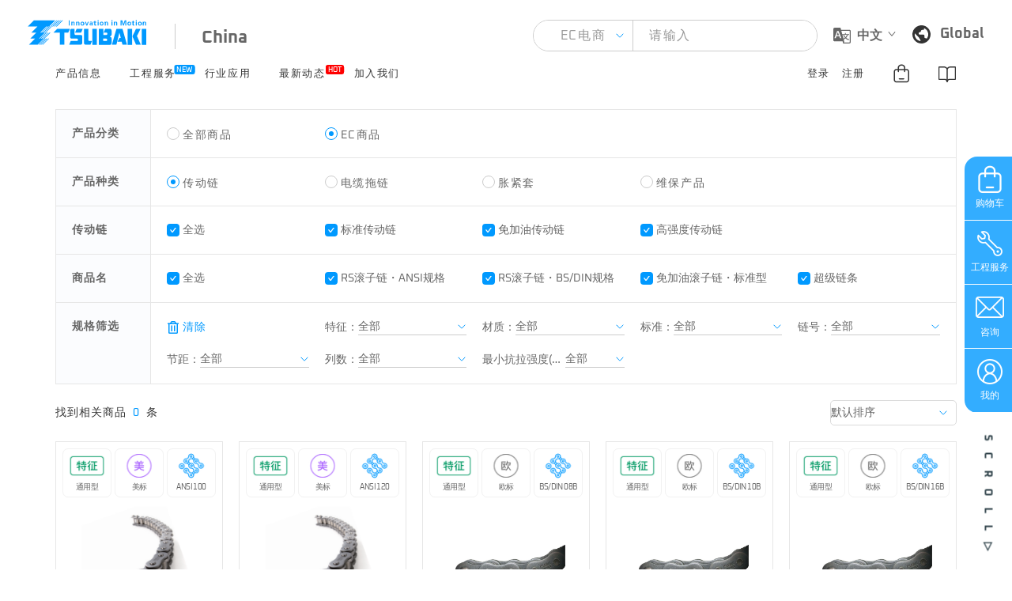

--- FILE ---
content_type: text/html; charset=UTF-8
request_url: https://tsubaki-sh.cn/onlinemall/goods-home.html?categories%5B0%5D=108
body_size: 47705
content:
<!DOCTYPE html>
<html>
<!-- Matomo -->
<!-- Matomo -->
<script>
    var _paq = window._paq = window._paq || [];
    /* tracker methods like "setCustomDimension" should be called before "trackPageView" */
    _paq.push(['trackPageView']);
    _paq.push(['enableLinkTracking']);
    (function() {
        var u="https://tsubaki-matomo.natec.cn/";
        _paq.push(['setTrackerUrl', u+'matomo.php']);
        _paq.push(['setSiteId', 3]);
        var d=document, g=d.createElement('script'), s=d.getElementsByTagName('script')[0];
        g.async=true; g.src=u+'matomo.js'; s.parentNode.insertBefore(g,s);
    })();

    //给需要检测matomo track的元素加上这类
    document.addEventListener('click', function(event) {
        // Check if the clicked element has the 'mt-tk' attribute
        if (event.target.matches('[mt-tk]')) {
            let mttk = event.target.getAttribute('mt-tk');
            console.log('matomo Element clicked:', mttk);
            if (mttk) {
                _paq.push(["trackEvent", "Button", "Click", mttk]);
            }
        }
    });
</script>
<!-- End Matomo Code -->
<!-- End Matomo Code -->

<head>
    <meta charset="utf-8"/>
    <meta name="viewport"
          content="width=device-width,initial-scale=1,minimum-scale=1,maximum-scale=1,user-scalable=no"/>
    <meta http-equiv="X-UA-Compatible" content="IE=edge,chrome=1"/>
    <title>商品列表</title>
    <meta name="keywords" content=""/>
    <meta name="description" content=""/>
    <link rel="stylesheet" href="https://www.tsubaki-sh.cn/css/app.css?id=875d33ce96ebde62b527"/>
<link rel="stylesheet" href="https://www.tsubaki-sh.cn/css/reset.css?id=69cf13ee364e07aa497a"/>
<link rel="stylesheet" href="https://www.tsubaki-sh.cn/css/swiper.min.css"/>
<link rel="stylesheet" href="https://www.tsubaki-sh.cn/css/bootstrap.min.css"/>
<link rel="stylesheet" href="https://www.tsubaki-sh.cn/css/myIntro.css"/>
<link rel="stylesheet" href="https://www.tsubaki-sh.cn/css/animate.css"/>
<link rel="stylesheet" href="https://www.tsubaki-sh.cn/css/common.css?id=3e2f8dff5ff45ed23d13"/>
<link rel="stylesheet" href="https://www.tsubaki-sh.cn/css/style.css?id=4eaac2a39892d90963e3"/>
<link rel="stylesheet" href="https://www.tsubaki-sh.cn/css/style-1229.css?id=3bb151ccbfa089580195"/>
<link rel="stylesheet" href="https://www.tsubaki-sh.cn/css/style-media.css?id=67fdbbe31c05c3f26a73"/>
<link rel="stylesheet" href="https://www.tsubaki-sh.cn/css/sweetalert.css"/>
<link rel="stylesheet" href="https://www.tsubaki-sh.cn/css/style-community.css?id=a47219468a1af1f71ed8"/>
<link rel="stylesheet" href="https://www.tsubaki-sh.cn/css/style-new.css"/>
<script type="text/javascript" src="https://www.tsubaki-sh.cn/js/jquery-3.4.1.min.js"></script>

    	<link rel="stylesheet" href="https://www.tsubaki-sh.cn/css/style1203.css?id=0fb5e29b99a0380dfc51"/>
    <link rel="stylesheet" href="https://www.tsubaki-sh.cn/css/style-0628.css?id=78c9b7b915006ef5a110">
	<style>
        .prd-item-tag {
            font-weight: Bold;
            font-size: 14px;
            color: #FFFFFF;
            letter-spacing: 0;
            line-height: 28px;
            padding: 0 6px;
            background: #475A66;
            border-radius: 8px;
            position: absolute;
            top: 8px;
            left: 8px;
            max-width: calc(100% - 16px);
            text-align: left;
            z-index: 2;
        }
	</style>
</head>

<body>
    <input type="hidden" name="_islogin"  value="0"  />
    <div id="header">
        
        <!-- 头部导航-pc -->
<link rel="stylesheet" href="https://www.tsubaki-sh.cn/css/header.css?id=f0deb0d8763925b27c6e">
<header class="header-pc pc">
	<div class="header-nav">
		<div class="header-global-box">
			<div class="header-global wrap-header">
				<div class="nav-logo">
					<a href="https://tsubaki-sh.cn">
						<img src="/images/tsubakimoto-logo.svg" class="home-logo" alt="椿本链条"/>
					</a>
					<div class="global-area">China</div>
				</div>
				<div class="nav-global">
                    <div class="search-box">
                        <div class="select-type-edit">
                            <input readonly="readonly" class="type-edit-txt select-creat search-ul-input" style="text-align: center;" placeholder="" autocomplete="off" data-id="ec-goods" value="EC电商">
                            <ul class="can-select-list search-ul" style="display: none;text-align: center;">
                                <li data-id="">全部</li>
                                <li data-id="ec-goods">EC电商</li>
                                <li data-id="product">产品信息</li>
                                <li data-id="single_page">公司介绍</li>
                                <li data-id="industry">行业应用</li>
                                <li data-id="recruit">加入我们</li>
                            </ul>
                        </div>
                        <div class="search-input">
                            <input class="" name="global-search" placeholder="请输入" value="" autocomplete="off" type="text">
                            <img src="https://www.tsubaki-sh.cn/img/header-search.svg" alt="" class="search-icon">
                        </div>
                    </div>
					<div class="lang-box">
						<a href="javascript:void(0);" class="link-lang ff-en">中文</a>
						<div class="box-header-lang">
							<div class="lang-item"><a href="/">中文</a></div>
							<div class="lang-item"><a href="https://www.tsubakimoto.jp/" target="_blank">日本語</a></div>
							<div class="lang-item"><a href="https://tsubakimoto.com/" target="_blank">English</a></div>
						</div>
					</div>
                    <a class="global-box" href="https://www.tsubakimoto.jp/" target="blank">
                    	<svg xmlns="http://www.w3.org/2000/svg" viewBox="0 0 803.18 796.75" width="23px" height="23px" fill="rgba(102,102,102,1)">
                    		<defs><style>.cls-1{fill:#656565;}</style></defs>
                    		<g id="图层_2" data-name="图层 2">
                    			<g id="图层_1-2" data-name="图层 1">
                    				<path class="cls-1" d="M799.11,341.91a394.53,394.53,0,0,0-61.49-162.7,398.91,398.91,0,0,0-66.7-78,417.15,417.15,0,0,0-61.5-46,384.53,384.53,0,0,0-98.13-42.95C494.23,7.47,477.06,3,459.22,1.76,449.68,1.11,440.1,1,430.59,0h-58c-1.18.92-2.56.45-3.85.48-10.52.28-21.09.38-31.47,2-53.66,8.07-103.17,27.35-149,56.17a399.09,399.09,0,0,0-94.12,82.11,406.31,406.31,0,0,0-61.69,100C12.91,285.88,2.51,333.11.36,382.14a399.92,399.92,0,0,0,65.2,235.41,399.49,399.49,0,0,0,66.7,78,418.57,418.57,0,0,0,61.5,46,384.5,384.5,0,0,0,98.13,42.94C309,789.29,326.12,793.8,344,795c9.54.64,19.12.73,28.63,1.75h58c1.19-.91,2.57-.44,3.85-.48,10.52-.28,21.1-.38,31.47-1.94,53.66-8.08,103.19-27.34,149-56.19a399.45,399.45,0,0,0,94.13-82.09,406.86,406.86,0,0,0,61.67-100c19.57-45.17,29.94-92.41,32.09-141.43A394.14,394.14,0,0,0,799.11,341.91Zm-441,351.8c-18.59-3.28-37-7.34-54.86-13.57A304.33,304.33,0,0,1,218.13,634,295.87,295.87,0,0,1,128,517.75a305.44,305.44,0,0,1-19.09-60.81,298.49,298.49,0,0,1-4.45-33.08c-1.29-14.29-.78-28.54-.63-42.78A179,179,0,0,1,107,351.41c9.55,13.89,22,24.47,33.66,35.67q11.31,10.85,22.47,21.84c25.29,24.82,50.24,50,75.81,74.49,8.5,8.16,16.56,16.79,25.42,24.54,13,11.35,21.77,25.65,30.41,40.25,15.58,26.35,31.7,52.4,47.33,78.73,7.1,12,15.09,23.51,18,37.62,1.85,9.05,1.33,18.08,1.51,27.15C361.64,694.53,359.5,694,358.08,693.71ZM630.77,590.48a47.71,47.71,0,0,0-18.21-17.14c-9.8-5.22-20.44-6.91-31.37-6.45a45.9,45.9,0,0,1-29.43-9.08c-10.42-7.49-16.51-17.85-19.25-30.36-1-4.6-.93-9.17-.93-13.78,0-19.16.15-38.32-.05-57.48-.25-23.83-16.71-43-40.18-47.43a57,57,0,0,0-10.79-.87c-52,0-104,.15-156-.09a48.39,48.39,0,0,1-48.11-42.75c-1.5-11.95-1-23.45,3-34.88,5.6-15.91,23.43-29,40-30.47,10.13-.93,20.6.25,30.36-4.66,14.55-7.31,23.82-18.49,27.71-34.22,1.93-7.82.67-15.94,2.8-23.86,5.24-19.39,17.55-31.05,36.74-36.05a38,38,0,0,1,9.77-1c13.5,0,27,.12,40.49,0,19.56-.2,34.89-8.39,44.78-25.38,4.19-7.19,6-15.47,6.36-23.87.38-9.18.19-18.35-2-27.64,90.64,40.48,151.3,107.49,174.63,204.45C714.35,424,692.79,511.87,630.77,590.48Z"/>
                    			</g>
                    		</g>
                    	</svg>
                    	<span>Global</span>
                    </a>
                </div>
			</div>
		</div>
		<div class="header-navs-box">
			<div class="header-navs">
				<div class="nav-left flex-between">
					<div class="nav-list index-list" id="step-2">
						<ul>
                            							<li class="nav-item">
								<a href="https://tsubaki-sh.cn/onlinemall/goods-home.html" class="a a-product">产品信息</a>
								<div class="item-subnav product-subnav" style="display: none;">
    <div class="subnav-fff">
        <div class="wrap-top  subnav-two flex-between">
            <div class="product-left">
                <ul>
                    <li>
                        <a href="javascript:void(0)" class="btnright"><span>工业用零部件</span></a>
                        <div>一般产业</div>
                    </li>
                    <li>
                        <a href="javascript:void(0)" class="btnright"><span>搬运系统</span></a>
                        <div>解决方案</div>
                    </li>
                                    </ul>
            </div>
            <div class="product-right" id="product-right-banner">
                <img src="https://www.tsubaki-sh.cn/img/header-product.png" alt="椿本链条产品">
                <div class="right-wrapeer">
                    <div class="title">追求卓越的产品制造技术，<br />走在产品制造的前端</div>
                    <div class="product-share-link">
                        <a href="https://tt-net.tsubakimoto.co.jp/tecs/top/index.asp" target="_blank">椿本产业机械产品信息网<img src="https://www.tsubaki-sh.cn/img/product-link.svg" alt=""></a>
                    </div>
                </div>
            </div>
            <div class="product-right list animated fadeIn" data-index="0">
                <ul>
                                        <li>
                        <a href="https://tsubaki-sh.cn/product/details/13.html">
                            <img src="https://tsubaki-admin.natec.cn/storage/images/AyhxJ4lE0v67grQGRW3IyfGmqKZmD12Eq5DOG3QI.png?_n=%E9%93%BE%E8%BD%AE.png">
                            <p class="btnright">链轮<br>(新品发售)</p>
                        </a>
                    </li>
                                        <li>
                        <a href="https://tsubaki-sh.cn/product/details/2.html">
                            <img src="https://tsubaki-admin.natec.cn/storage/images/GxTSVKZC84xw5egMFhjHhWlzVFWo6pmOJ5I1wkXR.png?_n=%E8%81%94%E8%BD%B4%E5%99%A8.png">
                            <p class="btnright">联轴器<br>(新品发售)</p>
                        </a>
                    </li>
                                        <li>
                        <a href="https://tsubaki-sh.cn/product/details/9.html">
                            <img src="https://tsubaki-admin.natec.cn/storage/images/z6xKhrkMDMHHL2qh5Xr9sIcUxxqznm6oZmj9b4rY.png?_n=%E4%BC%A0%E5%8A%A8%E9%93%BE.png">
                            <p class="btnright">传动链</p>
                        </a>
                    </li>
                                        <li>
                        <a href="https://tsubaki-sh.cn/product/details/10.html">
                            <img src="https://tsubaki-sh.cn/storage/goods-image/小型输送链/icon.png">
                            <p class="btnright">小型输送链</p>
                        </a>
                    </li>
                                        <li>
                        <a href="https://tsubaki-sh.cn/product/details/11.html">
                            <img src="https://tsubaki-sh.cn/storage/goods-image/大型输送链/icon.png">
                            <p class="btnright">大型输送链</p>
                        </a>
                    </li>
                                        <li>
                        <a href="https://tsubaki-sh.cn/product/details/12.html">
                            <img src="https://tsubaki-sh.cn/storage/goods-image/顶板链/icon.png">
                            <p class="btnright">顶板链</p>
                        </a>
                    </li>
                                        <li>
                        <a href="https://tsubaki-sh.cn/product/details/16.html">
                            <img src="https://tsubaki-admin.natec.cn/storage/images/IsK9QdJoPRNamQRLMazbS0yOrushHxnidz2RllUd.png?_n=%E7%94%B5%E6%8F%BD%E6%8B%96%E9%93%BE.png">
                            <p class="btnright">电缆拖链</p>
                        </a>
                    </li>
                                        <li>
                        <a href="https://tsubaki-sh.cn/product/details/14.html">
                            <img src="https://tsubaki-sh.cn/storage/goods-image/同步带（带齿皮带）/icon.png">
                            <p class="btnright">同步带</p>
                        </a>
                    </li>
                                        <li>
                        <a href="https://tsubaki-sh.cn/product/details/15.html">
                            <img src="https://tsubaki-sh.cn/storage/goods-image/同步带轮（带齿带轮）/icon.png">
                            <p class="btnright">同步带轮</p>
                        </a>
                    </li>
                                        <li>
                        <a href="https://tsubaki-sh.cn/product/details/1.html">
                            <img src="https://tsubaki-sh.cn/storage/images/5e6a02b898167bdc5a599f6d8c590027.png">
                            <p class="btnright">减速机</p>
                        </a>
                    </li>
                                        <li>
                        <a href="https://tsubaki-sh.cn/product/details/7.html">
                            <img src="https://tsubaki-sh.cn/storage/goods-image/直线作动机/icon.png">
                            <p class="btnright">直线作动机</p>
                        </a>
                    </li>
                                        <li>
                        <a href="https://tsubaki-sh.cn/product/details/8.html">
                            <img src="https://tsubaki-sh.cn/storage/images/4ee9ccb8301d444ead64344ba313f6fc.png">
                            <p class="btnright">高速升降机</p>
                        </a>
                    </li>
                                        <li>
                        <a href="https://tsubaki-sh.cn/product/details/3.html">
                            <img src="https://tsubaki-admin.natec.cn/storage/images/9VRV51jr2yP37RX4Bwp95U8UkMHJRxTQd5QPx69e.png?_n=%E8%83%80%E7%B4%A7%E5%A5%97.png">
                            <p class="btnright">胀紧套</p>
                        </a>
                    </li>
                                        <li>
                        <a href="https://tsubaki-sh.cn/product/details/4.html">
                            <img src="https://tsubaki-sh.cn/storage/goods-image/机械式过载保护器/icon.png">
                            <p class="btnright">机械式过载保护器</p>
                        </a>
                    </li>
                                        <li>
                        <a href="https://tsubaki-sh.cn/product/details/6.html">
                            <img src="https://tsubaki-sh.cn/storage/goods-image/离合器/icon.png">
                            <p class="btnright">离合器</p>
                        </a>
                    </li>
                                        <li>
                        <a href="https://tsubaki-sh.cn/product/details/5.html">
                            <img src="https://tsubaki-sh.cn/storage/images/c32ac8d1f04ce51dffc4e0463119f338.png">
                            <p class="btnright">电气式过载保护器</p>
                        </a>
                    </li>
                                        <li>
                        <a href="https://tsubaki-sh.cn/product/details/17.html">
                            <img src="https://tsubaki-admin.natec.cn/storage/images/05PDY45E35bdyLbPgUVOjSV7eYHeGlV2v3Yx1zHr.png?_n=%E7%BB%B4%E4%BF%9D%E4%BA%A7%E5%93%81.png">
                            <p class="btnright">维保关联产品</p>
                        </a>
                    </li>
                                    </ul>
            </div>

            <div class="product-right list animated fadeIn" data-index="1">
                <ul>
                                        <li class="solution-li">
                        <a href="https://tsubaki-sh.cn/product/solution/1.html">
                            <img src="https://tsubaki-sh.cn/storage/images/4a2a98e40ec216ddc2edb50105185ea4.png" class="list-icon">
                            <p class="btnright">散料输送系统</p>
                        </a>
                    </li>
                                        <li class="solution-li">
                        <a href="https://tsubaki-sh.cn/product/solution/2.html">
                            <img src="https://tsubaki-sh.cn/storage/images/6aff9fc9e0d80cc5974bc9e3ffb627b9.png" class="list-icon">
                            <p class="btnright">分拣系统</p>
                        </a>
                    </li>
                                        <li class="solution-li">
                        <a href="https://tsubaki-sh.cn/product/solution/4.html">
                            <img src="https://tsubaki-sh.cn/storage/images/289cb60628f881c52e050494c6a84acb.png" class="list-icon">
                            <p class="btnright">物流输送系统</p>
                        </a>
                    </li>
                                        <li class="solution-li">
                        <a href="https://tsubaki-sh.cn/product/solution/3.html">
                            <img src="https://tsubaki-sh.cn/storage/images/d5396d17fa5958bcb9506da99b092d42.png" class="list-icon">
                            <p class="btnright">储存系统</p>
                        </a>
                    </li>
                                        <li class="solution-li">
                        <a href="https://tsubaki-sh.cn/product/solution/5.html">
                            <img src="https://tsubaki-sh.cn/storage/images/31828ba5cf2aa1f291dfb10b5263c75d.png" class="list-icon">
                            <p class="btnright">机床切屑·冲压碎屑搬运系统</p>
                        </a>
                    </li>
                                    </ul>
            </div>
            <div class="product-right list list-two animated fadeIn" data-index="2">
                <ul>
                    <li>
                        <a href="https://tsubaki-sh.cn/product/move.html">
                            <img src="https://www.tsubaki-sh.cn/img/product/prd-move-1.jpg">
                            <p>动力总成</p>
                        </a>
                    </li>
                    <li>
                        <a href="https://tsubaki-sh.cn/product/move-engine.html">
                            <img src="https://www.tsubaki-sh.cn/img/product/prd-move-2.jpg">
                            <p>发动机</p>
                        </a>
                    </li>
                    <li>
                        <a href="https://tsubaki-sh.cn/product/move-production.html">
                            <img src="https://www.tsubaki-sh.cn/img/product/prd-move-3.jpg">
                            <p>致力于下一代Mobility</p>
                        </a>
                    </li>
                </ul>
            </div>
        </div>
    </div>
</div>
							</li>
                            <li class="nav-item">
                            	<a href="https://tsubaki-sh.cn/engineering/index.html" class="a a-product">
                                    工程服务
                                    <div class="badge-oval" style="background-color:#0099FF;right:-28px">NEW</div>
                                </a>
                            </li>
							<li class="nav-item">
								                                    <a href="https://tsubaki-sh.cn/industry/details/1.html">行业应用</a>
                                    <div class="item-subnav company-subnav industry-subnav" style="display: none;">
    <div class="subnav-fff">
        <div class="wrap-top subnav-two trade-two">
            <div class="information-left industry-left">
                <ul>
                                        <li data-image="https://tsubaki-sh.cn/storage/images/ccd25528e049c37542eea5e641862fef.jpg" class="indutry-hover">
                        <a href="https://tsubaki-sh.cn/industry/details/1.html"
                           class="btnz btn-radio-46 btn-outline-grey btn-hover">
                            <p class="">汽车制造</p>
                        </a>
                    </li>
                                        <li data-image="https://tsubaki-sh.cn/storage/images/8b27f3d088fb9f64590cca5a0958f8e3.png" class="indutry-hover">
                        <a href="https://tsubaki-sh.cn/industry/details/3.html"
                           class="btnz btn-radio-46 btn-outline-grey btn-hover">
                            <p class="">电子电气</p>
                        </a>
                    </li>
                                        <li data-image="https://tsubaki-sh.cn/storage/images/b10377ab69531fb01641e58a36c47df9.png" class="indutry-hover">
                        <a href="https://tsubaki-sh.cn/industry/details/9.html"
                           class="btnz btn-radio-46 btn-outline-grey btn-hover">
                            <p class="">采矿行业</p>
                        </a>
                    </li>
                                        <li data-image="https://tsubaki-sh.cn/storage/images/e31d76de0f2909055a772324d41c3013.png" class="indutry-hover">
                        <a href="https://tsubaki-sh.cn/industry/details/10.html"
                           class="btnz btn-radio-46 btn-outline-grey btn-hover">
                            <p class="">电力生产</p>
                        </a>
                    </li>
                                        <li data-image="https://tsubaki-sh.cn/storage/images/6182e7d1d19a6f02068691b9ee40e0cb.png" class="indutry-hover">
                        <a href="https://tsubaki-sh.cn/industry/details/11.html"
                           class="btnz btn-radio-46 btn-outline-grey btn-hover">
                            <p class="">纺织服装</p>
                        </a>
                    </li>
                                        <li data-image="https://tsubaki-sh.cn/storage/images/76c0ebf69beba1659261a9b6a5431c7b.png" class="indutry-hover">
                        <a href="https://tsubaki-sh.cn/industry/details/12.html"
                           class="btnz btn-radio-46 btn-outline-grey btn-hover">
                            <p class="">钢铁行业</p>
                        </a>
                    </li>
                                        <li data-image="https://tsubaki-sh.cn/storage/images/6aedda1f2ca2e7f6b24b801c7a05f2b4.png" class="indutry-hover">
                        <a href="https://tsubaki-sh.cn/industry/details/13.html"
                           class="btnz btn-radio-46 btn-outline-grey btn-hover">
                            <p class="">化学行业</p>
                        </a>
                    </li>
                                        <li data-image="https://tsubaki-sh.cn/storage/images/a97d27bd3c1c06cd90ef532b697c5525.png" class="indutry-hover">
                        <a href="https://tsubaki-sh.cn/industry/details/14.html"
                           class="btnz btn-radio-46 btn-outline-grey btn-hover">
                            <p class="">环境保护</p>
                        </a>
                    </li>
                                        <li data-image="https://tsubaki-sh.cn/storage/images/a70caf8cd6ac30f79cc464524a54ba52.png" class="indutry-hover">
                        <a href="https://tsubaki-sh.cn/industry/details/15.html"
                           class="btnz btn-radio-46 btn-outline-grey btn-hover">
                            <p class="">机械设备</p>
                        </a>
                    </li>
                                        <li data-image="https://tsubaki-sh.cn/storage/images/736cb781732ce2e560551a47a2a2eda3.png" class="indutry-hover">
                        <a href="https://tsubaki-sh.cn/industry/details/16.html"
                           class="btnz btn-radio-46 btn-outline-grey btn-hover">
                            <p class="">基础设施</p>
                        </a>
                    </li>
                                        <li data-image="https://tsubaki-sh.cn/storage/images/9ea8ec5fbf4cac5fb21387ca8ade2e35.png" class="indutry-hover">
                        <a href="https://tsubaki-sh.cn/industry/details/17.html"
                           class="btnz btn-radio-46 btn-outline-grey btn-hover">
                            <p class="">建筑行业</p>
                        </a>
                    </li>
                                        <li data-image="https://tsubaki-sh.cn/storage/images/82c1ff1b978cfabf8db66c4f556d2c55.png" class="indutry-hover">
                        <a href="https://tsubaki-sh.cn/industry/details/18.html"
                           class="btnz btn-radio-46 btn-outline-grey btn-hover">
                            <p class="">交通运输</p>
                        </a>
                    </li>
                                        <li data-image="https://tsubaki-sh.cn/storage/images/28ce8b937aeeb51bdaf1964d9bf6eea1.png" class="indutry-hover">
                        <a href="https://tsubaki-sh.cn/industry/details/19.html"
                           class="btnz btn-radio-46 btn-outline-grey btn-hover">
                            <p class="">农林谷物</p>
                        </a>
                    </li>
                                        <li data-image="https://tsubaki-sh.cn/storage/images/23aef08effd185e0860e38f6d3ceaec4.png" class="indutry-hover">
                        <a href="https://tsubaki-sh.cn/industry/details/20.html"
                           class="btnz btn-radio-46 btn-outline-grey btn-hover">
                            <p class="">批发零售</p>
                        </a>
                    </li>
                                        <li data-image="https://tsubaki-sh.cn/storage/images/a0741d590ddf710d4f14821c98be3349.png" class="indutry-hover">
                        <a href="https://tsubaki-sh.cn/industry/details/21.html"
                           class="btnz btn-radio-46 btn-outline-grey btn-hover">
                            <p class="">食品行业</p>
                        </a>
                    </li>
                                        <li data-image="https://tsubaki-sh.cn/storage/images/845d154311b5bab77798e3225d077cbd.png" class="indutry-hover">
                        <a href="https://tsubaki-sh.cn/industry/details/22.html"
                           class="btnz btn-radio-46 btn-outline-grey btn-hover">
                            <p class="">玩具行业</p>
                        </a>
                    </li>
                                        <li data-image="https://tsubaki-sh.cn/storage/images/c58660c0f28d38ad392e538a593471a0.png" class="indutry-hover">
                        <a href="https://tsubaki-sh.cn/industry/details/23.html"
                           class="btnz btn-radio-46 btn-outline-grey btn-hover">
                            <p class="">物流行业</p>
                        </a>
                    </li>
                                        <li data-image="https://tsubaki-sh.cn/storage/images/cdd7747f809709e0f1189e3dc74f17fd.png" class="indutry-hover">
                        <a href="https://tsubaki-sh.cn/industry/details/24.html"
                           class="btnz btn-radio-46 btn-outline-grey btn-hover">
                            <p class="">医疗制药</p>
                        </a>
                    </li>
                                        <li data-image="https://tsubaki-sh.cn/storage/images/ae92e2ad7e1f52e173fe688e39a548de.png" class="indutry-hover">
                        <a href="https://tsubaki-sh.cn/industry/details/25.html"
                           class="btnz btn-radio-46 btn-outline-grey btn-hover">
                            <p class="">造纸印刷</p>
                        </a>
                    </li>
                                        <li data-image="https://tsubaki-sh.cn/storage/images/11d49d3ba9244acf605b13d5f1d55838.png" class="indutry-hover">
                        <a href="https://tsubaki-sh.cn/industry/details/26.html"
                           class="btnz btn-radio-46 btn-outline-grey btn-hover">
                            <p class="">金融行业</p>
                        </a>
                    </li>
                                    </ul>
            </div>
            <div class="information-right industry-right">
                <img src="https://tsubaki-sh.cn/storage/images/ccd25528e049c37542eea5e641862fef.jpg" alt="" class="indutry-hoverImg">
            </div>
        </div>
    </div>
</div>
                                </li>
                                <li class="nav-item">
                                    <a href="https://tsubaki-sh.cn/enterprise/newslist.html">
                                        最新动态
                                        <div class="badge-oval">HOT</div>
                                    </a>
                                </li>
                                <li class="nav-item">
                                    <a href="https://tsubaki-sh.cn/recruit/recruit.html">加入我们</a>
                                </li>
                                                            </ul>
                        </div>
                    </div>
                    <div class="nav-right flex-between">
                        <div class="nav-list index-list nav-list-r">
                            <ul id="step-1">
                                                                    <li class="nav-item nav-space">
                                        <a class="a show-loginmodal title-login" data-title="0" data-toggle="modal"
                                           data-target="#wxloginModal">登录</a>
                                    </li>
                                    <li class="nav-item">
                                        <a class="a show-loginmodal title-login" data-title="2" data-toggle="modal"
                                           data-target="#wxloginModal">注册</a>
                                    </li>
                                
                                                                <li class="nav-item" style="display: none;">
                                    <a class="a" data-toggle="modal"
                                       data-target="#searchModal">
                                        <svg width="24px" height="24px" viewBox="0 0 21 21" version="1.1"
                                             xmlns="http://www.w3.org/2000/svg"
                                             xmlns:xlink="http://www.w3.org/1999/xlink">
                                            <title>图标/搜索</title>
                                            <g id="控件" stroke="none" stroke-width="1" fill="none" fill-rule="evenodd">
                                                <g id="主要控件/黑底" transform="translate(-1054.000000, -34.000000)"
                                                   fill="#FFFFFF"
                                                   fill-rule="nonzero">
                                                    <g id="图标/搜索" transform="translate(1052.000000, 32.000000)">
                                                        <g id="搜索" fill="none">
                                                            <path
                                                                d="M10.5,2 C15.1944204,2 19,5.80557963 19,10.5 C19,12.5928014 18.2436673,14.5089518 16.9894276,15.9900255 L22.7932518,21.7949834 C23.0689161,22.0706477 23.0689161,22.5175876 22.7932518,22.7932518 C22.542648,23.0438557 22.150494,23.0666378 21.8741537,22.8615983 L21.7949834,22.7932518 L15.9900255,16.9894276 C14.5089518,18.2436673 12.5928014,19 10.5,19 C5.80557963,19 2,15.1944204 2,10.5 C2,5.80557963 5.80557963,2 10.5,2 Z M10.5,3.5 C6.63400675,3.5 3.5,6.63400675 3.5,10.5 C3.5,14.3659932 6.63400675,17.5 10.5,17.5 C14.3659932,17.5 17.5,14.3659932 17.5,10.5 C17.5,6.63400675 14.3659932,3.5 10.5,3.5 Z"
                                                                id="形状结合" fill="#333333"></path>
                                                        </g>
                                                    </g>
                                                </g>
                                            </g>
                                        </svg>

                                    </a>
                                </li>
                                <li class="nav-item">
                                    <a href="https://tsubaki-sh.cn/onlinemall/shopping-cart.html" class="a nav-cart">
                                        <div class="cart-goods-num" data-num="0">0</div>
                                        <svg width="20px" height="24px" viewBox="0 0 20 24" version="1.1"
                                             xmlns="http://www.w3.org/2000/svg"
                                             xmlns:xlink="http://www.w3.org/1999/xlink">
                                            <title>购物车</title>
                                            <g id="控件" stroke="none" stroke-width="1" fill="none" fill-rule="evenodd">
                                                <g id="主要控件/黑底" transform="translate(-1108.000000, -32.000000)">
                                                    <g id="图标/购物车" transform="translate(1106.000000, 32.000000)">
                                                        <g id="购物车">
                                                            <rect id="矩形" fill="#000000" fill-rule="nonzero"
                                                                  opacity="0" x="0"
                                                                  y="0" width="24" height="24"></rect>
                                                            <path
                                                                d="M18.4999922,23.3500078 L5.89999219,23.3500078 C4.00000781,23.3500078 2.44999219,21.7999922 2.44999219,19.9000078 L2.44999219,9.6 C2.44999219,7.69999219 4.00000781,6.15 5.89999219,6.15 L18.4999922,6.15 C20.4,6.15 21.9499922,7.69999219 21.9499922,9.6 L21.9499922,19.9000078 C21.9499922,21.7999922 20.4,23.3500078 18.4999922,23.3500078 Z M5.89999219,7.65 C4.84999219,7.65 3.94999219,8.50000781 3.94999219,9.6 L3.94999219,19.9000078 C3.94999219,20.9500078 4.8,21.8500078 5.89999219,21.8500078 L18.4999922,21.8500078 C19.5499922,21.8500078 20.4499922,21 20.4499922,19.9000078 L20.4499922,9.6 C20.4499922,8.55 19.6000078,7.65 18.4999922,7.65 L5.89999219,7.65 Z"
                                                                id="形状" fill="#543E3E" fill-rule="nonzero"></path>
                                                            <path
                                                                d="M16.2499922,10.2499922 C15.8500078,10.2499922 15.5,9.9 15.5,9.49999219 L15.5,4.65 C15.5,3.15 14.0500078,1.95 12.2500078,1.95 C10.4500078,1.95 9,3.15 9,4.65 L9,9.49999219 C9,9.9 8.65000781,10.2499922 8.25,10.2499922 C7.84999219,10.2499922 7.5,9.9 7.5,9.49999219 L7.5,4.65 C7.5,2.35000781 9.64999219,0.45 12.2500078,0.45 C14.8500234,0.45 17,2.29999219 17,4.65 L17,9.49999219 C17,9.9 16.65,10.2499922 16.2499922,10.2499922 L16.2499922,10.2499922 Z M15,19.3999922 L9.45,19.3999922 C9.04999219,19.3999922 8.7,19.05 8.7,18.6499922 C8.7,18.2499844 9.04999219,17.8999922 9.45,17.8999922 L15,17.8999922 C15.4000078,17.8999922 15.75,18.2500078 15.75,18.6499922 C15.75,19.0499766 15.4000078,19.3999922 15,19.3999922 Z"
                                                                id="形状" fill="#FFBB12" fill-rule="nonzero"></path>
                                                        </g>
                                                    </g>
                                                </g>
                                            </g>
                                        </svg>

                                    </a>
                                </li>
                                <li class="nav-item " style="padding-right: 0;">
                                    <a href="https://tsubaki-sh.cn/handbook/ec-shop.html" target="_blank">
                                        <svg width="24px" height="24px" viewBox="0 0 24 24" version="1.1"
                                             xmlns="http://www.w3.org/2000/svg"
                                             xmlns:xlink="http://www.w3.org/1999/xlink">
                                            <title>操作说明</title>
                                            <g id="icon/操作说明" stroke="none" stroke-width="1" fill="none"
                                               fill-rule="evenodd">
                                                <g id="颜色"></g>
                                                <path
                                                    d="M7.9921875,2.9921875 C8.8203125,3.0078125 9.578125,3.19140625 10.265625,3.54296875 C10.953125,3.89453125 11.53125,4.3828125 12,5.0078125 C12.484375,4.3671875 13.0742188,3.875 13.7695312,3.53125 C14.4648438,3.1875 15.2109375,3.0078125 16.0078125,2.9921875 L22.0078125,2.9921875 C22.2890625,3.0078125 22.5234375,3.109375 22.7109375,3.296875 C22.8984375,3.484375 22.9921875,3.71875 22.9921875,4 L22.9921875,19 C22.9921875,19.28125 22.8984375,19.515625 22.7109375,19.703125 C22.5234375,19.890625 22.2890625,19.9921875 22.0078125,20.0078125 L15,20.0078125 C14.453125,20.0078125 13.984375,20.203125 13.59375,20.59375 C13.203125,20.984375 13.0078125,21.453125 13.0078125,22 C12.9921875,22.328125 12.8867188,22.578125 12.6914062,22.75 C12.4960938,22.921875 12.265625,23.0078125 12,23.0078125 C11.734375,23.0078125 11.5039062,22.921875 11.3085938,22.75 C11.1132812,22.578125 11.0078125,22.328125 10.9921875,22 C10.9765625,21.4375 10.78125,20.96875 10.40625,20.59375 C10.03125,20.21875 9.5625,20.0234375 9,20.0078125 L1.9921875,20.0078125 C1.7109375,19.9921875 1.4765625,19.890625 1.2890625,19.703125 C1.1015625,19.515625 1.0078125,19.28125 1.0078125,19 L1.0078125,4 C1.0078125,3.71875 1.1015625,3.484375 1.2890625,3.296875 C1.4765625,3.109375 1.7109375,3.0078125 1.9921875,2.9921875 L7.9921875,2.9921875 Z M21.6741021,4.4921875 L15.6748471,4.4921875 C14.814632,4.50836362 14.1029999,4.80761164 13.5399501,5.389934 C12.9769002,5.97225636 12.6875543,6.70824784 12.6719141,7.597907 L12.6719141,19.7335223 C13.0615305,19.109135 13.9465965,18.6776513 14.6660491,18.6776513 L21.6741021,18.6776513 L21.6741021,4.4921875 Z M8.35536797,4.4921875 L2.35611297,4.4921875 L2.35611297,18.6473854 L9.36416597,18.6473854 C10.0836186,18.6473854 10.9686846,19.0788691 11.358301,19.7032564 L11.358301,7.597907 C11.3426607,6.70824784 11.0533148,5.97225636 10.490265,5.389934 C9.92721511,4.80761164 9.21558302,4.50836362 8.35536797,4.4921875 Z"
                                                    id="形状结合" fill="#333333" fill-rule="nonzero"></path>
                                            </g>
                                        </svg>
                                    </a>
                                </li>
                            </ul>
                        </div>

                        <div class="service-padding" style="display: none;">
                            <div class="nav-service">
                                <a href="https://tsubaki-sh.cn/engineering/index.html" class="service-l">工程服务</a>
                                <a href="https://tsubaki-sh.cn/onlinemall/index.html" class="online-r">在线商城</a>
                            </div>
                        </div>
                    </div>
                </div>
            </div>
        </div>

    </header>
    <div class="subnav-mask"></div>
    <!-- 头部导航-pc end-->

    <!-- 头部导航-sp -->
    <header class="header-sp sp pad">
        <div class="header-wrapper">
            <div class="header-wrapper-logo">
                <a href="https://tsubaki-sh.cn" class="o-logo-w"><img class="sp-logo"
                                                                  src="/images/tsubakimoto-logo.svg"
                                                                  alt="椿本链条"/></a>
                <span>China</span>
            </div>

            <div style="display: flex; gap: 20px;align-items: center;">
                <a class="header-sp-global-box" href="https://www.tsubakimoto.jp/" target="blank">
                    <svg xmlns="http://www.w3.org/2000/svg" viewBox="0 0 803.18 796.75" width="23px" height="23px"
                         fill="rgba(102,102,102,1)">
                        <defs>
                            <style>.cls-1 {
                                    fill: #656565;
                                }</style>
                        </defs>
                        <g id="图层_2" data-name="图层 2">
                            <g id="图层_1-2" data-name="图层 1">
                                <path class="cls-1"
                                      d="M799.11,341.91a394.53,394.53,0,0,0-61.49-162.7,398.91,398.91,0,0,0-66.7-78,417.15,417.15,0,0,0-61.5-46,384.53,384.53,0,0,0-98.13-42.95C494.23,7.47,477.06,3,459.22,1.76,449.68,1.11,440.1,1,430.59,0h-58c-1.18.92-2.56.45-3.85.48-10.52.28-21.09.38-31.47,2-53.66,8.07-103.17,27.35-149,56.17a399.09,399.09,0,0,0-94.12,82.11,406.31,406.31,0,0,0-61.69,100C12.91,285.88,2.51,333.11.36,382.14a399.92,399.92,0,0,0,65.2,235.41,399.49,399.49,0,0,0,66.7,78,418.57,418.57,0,0,0,61.5,46,384.5,384.5,0,0,0,98.13,42.94C309,789.29,326.12,793.8,344,795c9.54.64,19.12.73,28.63,1.75h58c1.19-.91,2.57-.44,3.85-.48,10.52-.28,21.1-.38,31.47-1.94,53.66-8.08,103.19-27.34,149-56.19a399.45,399.45,0,0,0,94.13-82.09,406.86,406.86,0,0,0,61.67-100c19.57-45.17,29.94-92.41,32.09-141.43A394.14,394.14,0,0,0,799.11,341.91Zm-441,351.8c-18.59-3.28-37-7.34-54.86-13.57A304.33,304.33,0,0,1,218.13,634,295.87,295.87,0,0,1,128,517.75a305.44,305.44,0,0,1-19.09-60.81,298.49,298.49,0,0,1-4.45-33.08c-1.29-14.29-.78-28.54-.63-42.78A179,179,0,0,1,107,351.41c9.55,13.89,22,24.47,33.66,35.67q11.31,10.85,22.47,21.84c25.29,24.82,50.24,50,75.81,74.49,8.5,8.16,16.56,16.79,25.42,24.54,13,11.35,21.77,25.65,30.41,40.25,15.58,26.35,31.7,52.4,47.33,78.73,7.1,12,15.09,23.51,18,37.62,1.85,9.05,1.33,18.08,1.51,27.15C361.64,694.53,359.5,694,358.08,693.71ZM630.77,590.48a47.71,47.71,0,0,0-18.21-17.14c-9.8-5.22-20.44-6.91-31.37-6.45a45.9,45.9,0,0,1-29.43-9.08c-10.42-7.49-16.51-17.85-19.25-30.36-1-4.6-.93-9.17-.93-13.78,0-19.16.15-38.32-.05-57.48-.25-23.83-16.71-43-40.18-47.43a57,57,0,0,0-10.79-.87c-52,0-104,.15-156-.09a48.39,48.39,0,0,1-48.11-42.75c-1.5-11.95-1-23.45,3-34.88,5.6-15.91,23.43-29,40-30.47,10.13-.93,20.6.25,30.36-4.66,14.55-7.31,23.82-18.49,27.71-34.22,1.93-7.82.67-15.94,2.8-23.86,5.24-19.39,17.55-31.05,36.74-36.05a38,38,0,0,1,9.77-1c13.5,0,27,.12,40.49,0,19.56-.2,34.89-8.39,44.78-25.38,4.19-7.19,6-15.47,6.36-23.87.38-9.18.19-18.35-2-27.64,90.64,40.48,151.3,107.49,174.63,204.45C714.35,424,692.79,511.87,630.77,590.48Z"/>
                            </g>
                        </g>
                    </svg>
                </a>
                <div class="header-sp-sidebar">
                    <span class="hamburger"></span>
                </div>
            </div>
        </div>

    </header>
    <!-- 头部导航-sp eng -->

<!-- 头部菜单-sp -->
<div class="right-menu sp">
    <div class="right-navs">
        <div class="right-login">
                            <a class="sp-login show-loginmodal" data-title="2" data-toggle="modal"
                   data-target="#wxloginModal">注册</a>
                <a class="sp-login show-loginmodal iframe-login" data-title="0" data-toggle="modal"
                   data-target="#wxloginModal">登录</a>
            
                        <a class="nav-close">
                <svg width="26px" height="26px" viewBox="0 0 34 34" version="1.1" xmlns="http://www.w3.org/2000/svg"
                     xmlns:xlink="http://www.w3.org/1999/xlink">
                    <title>十字</title>
                    <g id="1-首页" stroke="none" stroke-width="1" fill="none" fill-rule="evenodd">
                        <g id="菜单-SP" transform="translate(-317.000000, -21.000000)" fill="#333333">
                            <g id="编组-6" transform="translate(75.000000, 22.000000)">
                                <g id="图标" transform="translate(243.000000, 0.000000)">
                                    <g id="十字"
                                       transform="translate(16.000000, 16.000000) rotate(45.000000) translate(-16.000000, -16.000000) translate(4.000000, 4.000000)">
                                        <rect id="矩形" x="11" y="0" width="2" height="26" rx="1"></rect>
                                        <rect id="矩形备份-3" x="0" y="11" width="26" height="2" rx="1"></rect>
                                    </g>
                                </g>
                            </g>
                        </g>
                    </g>
                </svg>
            </a>
        </div>
        <div class="right-service nav-service">
            <a href="https://tsubaki-sh.cn/engineering/index.html" class="service-l">工程服务</a>
            <a href="https://tsubaki-sh.cn/onlinemall/index.html" class="online-r">在线商城</a>
        </div>
        <div class="right-search" style="display: none;">
            <div class="popout-input">
                <img src="https://www.tsubaki-sh.cn/img/header-search.svg">
                <input class="pop-search-input input-search" id="sp-input-search"
                       type="text" style="outline: none;" placeholder="搜索..." autocomplete="off"/>
            </div>
        </div>
        <div class="right-search">
            <div class="search-box" style="width: 100%;">
                <div class="select-type-edit" style="width: 40%;">
                    <input class="type-edit-txt select-creat search-ul-input" placeholder=""
                           data-id="ec-goods" value="EC电商"
                           style="text-align: center;padding: 0 10px;">
                    <ul class="can-select-list search-ul" style="display: none;text-align: center;">
                        <li data-id="">全部</li>
                        <li data-id="ec-goods">EC电商</li>
                        <li data-id="product">产品信息</li>
                        <li data-id="single_page">公司介绍</li>
                        <li data-id="industry">行业应用</li>
                        <li data-id="recruit">加入我们</li>
                    </ul>
                </div>
                <div class="search-input">
                    <input class="" placeholder="请输入" value="" autocomplete="off" type="text">
                    <img src="https://www.tsubaki-sh.cn/img/header-search.svg" alt="" class="search-icon">
                </div>
            </div>
        </div>
        <ul class="vertical-nav">
            <li class="mnav-item">
                <div class="mnav-item-list">
                                            <a href="javascript:;" class="contact-us">联系我们</a>
                                        <div class="menubtn-s"><span class="cross-icon menubtn"> </span></div>
                </div>
                <ul class="v-nav_levl2">
                    <!-- <li><a href="https://tsubaki-sh.cn/enterprise/speech.html">社长致辞</a></li> -->
                                        <li><a href="https://tsubaki-sh.cn/enterprise/newslist.html">最新动态</a></li>
                    <li><a href="javascript:;" class="contact-us">联系我们</a></li>
                                                                                <!-- <li><a href="">快速了解椿本</a></li> -->
                </ul>
            </li>
            <li class="mnav-item">
                <div class="mnav-item-list">
                    <a href="https://tsubaki-sh.cn/onlinemall/goods-home.html" class="menubtn">产品信息</a>
                    <div class="menubtn-s"><span class="cross-icon menubtn"> </span></div>
                </div>
                <ul class="v-nav_levl2">
            <li class="mnav-item2">
            <div class="mnav-item-list">
                <a href="https://tsubaki-sh.cn/product/details/13.html" class="menubtn2">链轮(新品发售)</a>
                                    <div class="menubtn-t"><span class="cross-icon menubtn2-icon"></span></div>
                            </div>
            <ul class="v-nav_levl3">
                                <li>
                    <a href="https://tsubaki-sh.cn/onlinemall/goods-home.html?categories%5B0%5D=461">滚子链链轮</a>
                </li>
                                <li>
                    <a href="https://tsubaki-sh.cn/onlinemall/goods-home.html?categories%5B0%5D=471">小型输送链轮</a>
                </li>
                                <li>
                    <a href="https://tsubaki-sh.cn/onlinemall/goods-home.html?categories%5B0%5D=481">大型输送链轮</a>
                </li>
                                <li>
                    <a href="https://tsubaki-sh.cn/onlinemall/goods-home.html?categories%5B0%5D=484">顶板链链轮</a>
                </li>
                                <li>
                    <a href="https://tsubaki-sh.cn/onlinemall/goods-home.html?categories%5B0%5D=533">组件</a>
                </li>
                            </ul>
        </li>
            <li class="mnav-item2">
            <div class="mnav-item-list">
                <a href="https://tsubaki-sh.cn/product/details/2.html" class="menubtn2">联轴器(新品发售)</a>
                                    <div class="menubtn-t"><span class="cross-icon menubtn2-icon"></span></div>
                            </div>
            <ul class="v-nav_levl3">
                                <li>
                    <a href="https://tsubaki-sh.cn/onlinemall/goods-home.html?categories%5B0%5D=18">膜片式挠性联轴器</a>
                </li>
                                <li>
                    <a href="https://tsubaki-sh.cn/onlinemall/goods-home.html?categories%5B0%5D=22">夹爪式・弹性杆联轴器</a>
                </li>
                                <li>
                    <a href="https://tsubaki-sh.cn/onlinemall/goods-home.html?categories%5B0%5D=25">卷挂形・链式联轴器</a>
                </li>
                                <li>
                    <a href="https://tsubaki-sh.cn/onlinemall/goods-home.html?categories%5B0%5D=31">特殊挠性联轴器</a>
                </li>
                            </ul>
        </li>
            <li class="mnav-item2">
            <div class="mnav-item-list">
                <a href="https://tsubaki-sh.cn/product/details/9.html" class="menubtn2">传动链</a>
                                    <div class="menubtn-t"><span class="cross-icon menubtn2-icon"></span></div>
                            </div>
            <ul class="v-nav_levl3">
                                <li>
                    <a href="https://tsubaki-sh.cn/onlinemall/goods-home.html?categories%5B0%5D=122">标准传动链</a>
                </li>
                                <li>
                    <a href="https://tsubaki-sh.cn/onlinemall/goods-home.html?categories%5B0%5D=125">免加油传动链</a>
                </li>
                                <li>
                    <a href="https://tsubaki-sh.cn/onlinemall/goods-home.html?categories%5B0%5D=135">高强度传动链</a>
                </li>
                                <li>
                    <a href="https://tsubaki-sh.cn/onlinemall/goods-home.html?categories%5B0%5D=140">耐环境传动链</a>
                </li>
                                <li>
                    <a href="https://tsubaki-sh.cn/onlinemall/goods-home.html?categories%5B0%5D=155">特殊链条</a>
                </li>
                                <li>
                    <a href="https://tsubaki-sh.cn/onlinemall/goods-home.html?categories%5B0%5D=159">传动链配件</a>
                </li>
                            </ul>
        </li>
            <li class="mnav-item2">
            <div class="mnav-item-list">
                <a href="https://tsubaki-sh.cn/product/details/10.html" class="menubtn2">小型输送链</a>
                                    <div class="menubtn-t"><span class="cross-icon menubtn2-icon"></span></div>
                            </div>
            <ul class="v-nav_levl3">
                                <li>
                    <a href="https://tsubaki-sh.cn/onlinemall/goods-home.html?categories%5B0%5D=177">标准小型输送链</a>
                </li>
                                <li>
                    <a href="https://tsubaki-sh.cn/onlinemall/goods-home.html?categories%5B0%5D=182">免加油小型输送链</a>
                </li>
                                <li>
                    <a href="https://tsubaki-sh.cn/onlinemall/goods-home.html?categories%5B0%5D=196">耐环境小型输送链</a>
                </li>
                                <li>
                    <a href="https://tsubaki-sh.cn/onlinemall/goods-home.html?categories%5B0%5D=223">间歇输送链</a>
                </li>
                                <li>
                    <a href="https://tsubaki-sh.cn/onlinemall/goods-home.html?categories%5B0%5D=230">自由流动链</a>
                </li>
                                <li>
                    <a href="https://tsubaki-sh.cn/onlinemall/goods-home.html?categories%5B0%5D=259">特殊小型输送链</a>
                </li>
                            </ul>
        </li>
            <li class="mnav-item2">
            <div class="mnav-item-list">
                <a href="https://tsubaki-sh.cn/product/details/11.html" class="menubtn2">大型输送链</a>
                                    <div class="menubtn-t"><span class="cross-icon menubtn2-icon"></span></div>
                            </div>
            <ul class="v-nav_levl3">
                                <li>
                    <a href="https://tsubaki-sh.cn/onlinemall/goods-home.html?categories%5B0%5D=267">通用大型输送链</a>
                </li>
                                <li>
                    <a href="https://tsubaki-sh.cn/onlinemall/goods-home.html?categories%5B0%5D=270">强力大型输送链</a>
                </li>
                                <li>
                    <a href="https://tsubaki-sh.cn/onlinemall/goods-home.html?categories%5B0%5D=275">耐环境大型输送链</a>
                </li>
                                <li>
                    <a href="https://tsubaki-sh.cn/onlinemall/goods-home.html?categories%5B0%5D=285">耐负荷大型输送链</a>
                </li>
                                <li>
                    <a href="https://tsubaki-sh.cn/onlinemall/goods-home.html?categories%5B0%5D=291">特殊大型输送链</a>
                </li>
                                <li>
                    <a href="https://tsubaki-sh.cn/onlinemall/goods-home.html?categories%5B0%5D=318">大型输送链应用设备</a>
                </li>
                                <li>
                    <a href="https://tsubaki-sh.cn/onlinemall/goods-home.html?categories%5B0%5D=321">大型输送链配件</a>
                </li>
                            </ul>
        </li>
            <li class="mnav-item2">
            <div class="mnav-item-list">
                <a href="https://tsubaki-sh.cn/product/details/12.html" class="menubtn2">顶板链</a>
                                    <div class="menubtn-t"><span class="cross-icon menubtn2-icon"></span></div>
                            </div>
            <ul class="v-nav_levl3">
                                <li>
                    <a href="https://tsubaki-sh.cn/onlinemall/goods-home.html?categories%5B0%5D=323">塑料顶板链</a>
                </li>
                                <li>
                    <a href="https://tsubaki-sh.cn/onlinemall/goods-home.html?categories%5B0%5D=420">不锈钢顶板链</a>
                </li>
                                <li>
                    <a href="https://tsubaki-sh.cn/onlinemall/goods-home.html?categories%5B0%5D=428">顶板链配件</a>
                </li>
                            </ul>
        </li>
            <li class="mnav-item2">
            <div class="mnav-item-list">
                <a href="https://tsubaki-sh.cn/product/details/16.html" class="menubtn2">电缆拖链</a>
                                    <div class="menubtn-t"><span class="cross-icon menubtn2-icon"></span></div>
                            </div>
            <ul class="v-nav_levl3">
                                <li>
                    <a href="https://tsubaki-sh.cn/onlinemall/goods-home.html?categories%5B0%5D=552">塑料电缆拖链</a>
                </li>
                                <li>
                    <a href="https://tsubaki-sh.cn/onlinemall/goods-home.html?categories%5B0%5D=573">钢制电缆拖链</a>
                </li>
                                <li>
                    <a href="https://tsubaki-sh.cn/onlinemall/goods-home.html?categories%5B0%5D=581">洁净系列拖链</a>
                </li>
                                <li>
                    <a href="https://tsubaki-sh.cn/onlinemall/goods-home.html?categories%5B0%5D=584">专用柔性电缆</a>
                </li>
                                <li>
                    <a href="https://tsubaki-sh.cn/onlinemall/goods-home.html?categories%5B0%5D=586">拖链配件</a>
                </li>
                                <li>
                    <a href="https://tsubaki-sh.cn/onlinemall/goods-home.html?categories%5B0%5D=598">配套服务</a>
                </li>
                            </ul>
        </li>
            <li class="mnav-item2">
            <div class="mnav-item-list">
                <a href="https://tsubaki-sh.cn/product/details/14.html" class="menubtn2">同步带</a>
                                    <div class="menubtn-t"><span class="cross-icon menubtn2-icon"></span></div>
                            </div>
            <ul class="v-nav_levl3">
                                <li>
                    <a href="https://tsubaki-sh.cn/onlinemall/goods-home.html?categories%5B0%5D=535">橡胶皮带</a>
                </li>
                                <li>
                    <a href="https://tsubaki-sh.cn/onlinemall/goods-home.html?categories%5B0%5D=543">皮带配件</a>
                </li>
                            </ul>
        </li>
            <li class="mnav-item2">
            <div class="mnav-item-list">
                <a href="https://tsubaki-sh.cn/product/details/15.html" class="menubtn2">同步带轮</a>
                                    <div class="menubtn-t"><span class="cross-icon menubtn2-icon"></span></div>
                            </div>
            <ul class="v-nav_levl3">
                                <li>
                    <a href="https://tsubaki-sh.cn/onlinemall/goods-home.html?categories%5B0%5D=546">皮带轮</a>
                </li>
                            </ul>
        </li>
            <li class="mnav-item2">
            <div class="mnav-item-list">
                <a href="https://tsubaki-sh.cn/product/details/1.html" class="menubtn2">减速机</a>
                                    <div class="menubtn-t"><span class="cross-icon menubtn2-icon"></span></div>
                            </div>
            <ul class="v-nav_levl3">
                                <li>
                    <a href="https://tsubaki-sh.cn/onlinemall/goods-home.html?categories%5B0%5D=1">齿轮减速电机</a>
                </li>
                                <li>
                    <a href="https://tsubaki-sh.cn/onlinemall/goods-home.html?categories%5B0%5D=10">伞齿齿轮箱</a>
                </li>
                                <li>
                    <a href="https://tsubaki-sh.cn/onlinemall/goods-home.html?categories%5B0%5D=13">伺服电机用减速机</a>
                </li>
                            </ul>
        </li>
            <li class="mnav-item2">
            <div class="mnav-item-list">
                <a href="https://tsubaki-sh.cn/product/details/7.html" class="menubtn2">直线作动机</a>
                                    <div class="menubtn-t"><span class="cross-icon menubtn2-icon"></span></div>
                            </div>
            <ul class="v-nav_levl3">
                                <li>
                    <a href="https://tsubaki-sh.cn/onlinemall/goods-home.html?categories%5B0%5D=98">电动缸</a>
                </li>
                                <li>
                    <a href="https://tsubaki-sh.cn/onlinemall/goods-home.html?categories%5B0%5D=108">电动高速丝杆</a>
                </li>
                                <li>
                    <a href="https://tsubaki-sh.cn/onlinemall/goods-home.html?categories%5B0%5D=110">动力千斤顶</a>
                </li>
                                <li>
                    <a href="https://tsubaki-sh.cn/onlinemall/goods-home.html?categories%5B0%5D=114">咬合链条传动装置</a>
                </li>
                            </ul>
        </li>
            <li class="mnav-item2">
            <div class="mnav-item-list">
                <a href="https://tsubaki-sh.cn/product/details/8.html" class="menubtn2">高速升降机</a>
                                    <div class="menubtn-t"><span class="cross-icon menubtn2-icon"></span></div>
                            </div>
            <ul class="v-nav_levl3">
                                <li>
                    <a href="https://tsubaki-sh.cn/onlinemall/goods-home.html?categories%5B0%5D=601">咬合链条式升降机</a>
                </li>
                                <li>
                    <a href="https://tsubaki-sh.cn/onlinemall/goods-home.html?categories%5B0%5D=602">螺杆丝杆式升降机</a>
                </li>
                            </ul>
        </li>
            <li class="mnav-item2">
            <div class="mnav-item-list">
                <a href="https://tsubaki-sh.cn/product/details/3.html" class="menubtn2">胀紧套</a>
                                    <div class="menubtn-t"><span class="cross-icon menubtn2-icon"></span></div>
                            </div>
            <ul class="v-nav_levl3">
                                <li>
                    <a href="https://tsubaki-sh.cn/onlinemall/goods-home.html?categories%5B0%5D=33">胀紧套・标准规格</a>
                </li>
                                <li>
                    <a href="https://tsubaki-sh.cn/onlinemall/goods-home.html?categories%5B0%5D=43">不锈钢规格・无电解镀镍规格</a>
                </li>
                            </ul>
        </li>
            <li class="mnav-item2">
            <div class="mnav-item-list">
                <a href="https://tsubaki-sh.cn/product/details/4.html" class="menubtn2">机械式过载保护器</a>
                                    <div class="menubtn-t"><span class="cross-icon menubtn2-icon"></span></div>
                            </div>
            <ul class="v-nav_levl3">
                                <li>
                    <a href="https://tsubaki-sh.cn/onlinemall/goods-home.html?categories%5B0%5D=51">扭矩过载保护器</a>
                </li>
                                <li>
                    <a href="https://tsubaki-sh.cn/onlinemall/goods-home.html?categories%5B0%5D=58">扭矩限制器</a>
                </li>
                                <li>
                    <a href="https://tsubaki-sh.cn/onlinemall/goods-home.html?categories%5B0%5D=60">扭矩保持器</a>
                </li>
                            </ul>
        </li>
            <li class="mnav-item2">
            <div class="mnav-item-list">
                <a href="https://tsubaki-sh.cn/product/details/6.html" class="menubtn2">离合器</a>
                                    <div class="menubtn-t"><span class="cross-icon menubtn2-icon"></span></div>
                            </div>
            <ul class="v-nav_levl3">
                                <li>
                    <a href="https://tsubaki-sh.cn/onlinemall/goods-home.html?categories%5B0%5D=77">凸轮离合器</a>
                </li>
                                <li>
                    <a href="https://tsubaki-sh.cn/onlinemall/goods-home.html?categories%5B0%5D=95">单程离合器</a>
                </li>
                            </ul>
        </li>
            <li class="mnav-item2">
            <div class="mnav-item-list">
                <a href="https://tsubaki-sh.cn/product/details/5.html" class="menubtn2">电气式过载保护器</a>
                                    <div class="menubtn-t"><span class="cross-icon menubtn2-icon"></span></div>
                            </div>
            <ul class="v-nav_levl3">
                                <li>
                    <a href="https://tsubaki-sh.cn/onlinemall/goods-home.html?categories%5B0%5D=63">过载保护继电器</a>
                </li>
                                <li>
                    <a href="https://tsubaki-sh.cn/onlinemall/goods-home.html?categories%5B0%5D=69">过载保护监视器</a>
                </li>
                            </ul>
        </li>
            <li class="mnav-item2">
            <div class="mnav-item-list">
                <a href="https://tsubaki-sh.cn/product/details/17.html" class="menubtn2">维保关联产品</a>
                                    <div class="menubtn-t"><span class="cross-icon menubtn2-icon"></span></div>
                            </div>
            <ul class="v-nav_levl3">
                                <li>
                    <a href="https://tsubaki-sh.cn/onlinemall/goods-home.html?categories%5B0%5D=603">周边设备</a>
                </li>
                            </ul>
        </li>
    </ul>
            </li>
            <li class="mnav-item">
                                <div class="mnav-item-list">
                    <a href="https://tsubaki-sh.cn/industry/details/1.html"
                       class="menubtn">行业应用</a>
                    <div class="menubtn-s"><span class="cross-icon menubtn"> </span></div>
                </div>
                <ul class="v-nav_levl2">
        <li>
        <a href="https://tsubaki-sh.cn/industry/details/1.html">汽车制造</a>
    </li>
        <li>
        <a href="https://tsubaki-sh.cn/industry/details/3.html">电子电气</a>
    </li>
        <li>
        <a href="https://tsubaki-sh.cn/industry/details/9.html">采矿行业</a>
    </li>
        <li>
        <a href="https://tsubaki-sh.cn/industry/details/10.html">电力生产</a>
    </li>
        <li>
        <a href="https://tsubaki-sh.cn/industry/details/11.html">纺织服装</a>
    </li>
        <li>
        <a href="https://tsubaki-sh.cn/industry/details/12.html">钢铁行业</a>
    </li>
        <li>
        <a href="https://tsubaki-sh.cn/industry/details/13.html">化学行业</a>
    </li>
        <li>
        <a href="https://tsubaki-sh.cn/industry/details/14.html">环境保护</a>
    </li>
        <li>
        <a href="https://tsubaki-sh.cn/industry/details/15.html">机械设备</a>
    </li>
        <li>
        <a href="https://tsubaki-sh.cn/industry/details/16.html">基础设施</a>
    </li>
        <li>
        <a href="https://tsubaki-sh.cn/industry/details/17.html">建筑行业</a>
    </li>
        <li>
        <a href="https://tsubaki-sh.cn/industry/details/18.html">交通运输</a>
    </li>
        <li>
        <a href="https://tsubaki-sh.cn/industry/details/19.html">农林谷物</a>
    </li>
        <li>
        <a href="https://tsubaki-sh.cn/industry/details/20.html">批发零售</a>
    </li>
        <li>
        <a href="https://tsubaki-sh.cn/industry/details/21.html">食品行业</a>
    </li>
        <li>
        <a href="https://tsubaki-sh.cn/industry/details/22.html">玩具行业</a>
    </li>
        <li>
        <a href="https://tsubaki-sh.cn/industry/details/23.html">物流行业</a>
    </li>
        <li>
        <a href="https://tsubaki-sh.cn/industry/details/24.html">医疗制药</a>
    </li>
        <li>
        <a href="https://tsubaki-sh.cn/industry/details/25.html">造纸印刷</a>
    </li>
        <li>
        <a href="https://tsubaki-sh.cn/industry/details/26.html">金融行业</a>
    </li>
    </ul>
            </li>
            <li class="mnav-item">
                <div class="mnav-item-list">
                    <a href="https://tsubaki-sh.cn/recruit/recruit.html">加入我们</a>
                </div>

            </li>
                    </ul>
    </div>
</div>
<div class="right-user sp">
    <div class="right-navs">
        <div class="right-login sp-user">
            <a href="https://tsubaki-sh.cn/user/overview" class="user-portrait">
                <svg width="24px" height="24px" viewBox="0 0 24 24" version="1.1" xmlns="http://www.w3.org/2000/svg"
                     xmlns:xlink="http://www.w3.org/1999/xlink">
                    <title>
                                                    个人中心
                                            </title>
                    <g id="控件" stroke="none" stroke-width="1" fill="none" fill-rule="evenodd">
                        <g id="颜色">
                            <rect id="矩形" x="0" y="0" width="24" height="24"></rect>
                            <path
                                d="M12,0 C18.627417,0 24,5.372583 24,12 C24,16.0164432 22.0267696,19.5720138 18.9968497,21.7501708 L18.9968497,21.7501708 L18.9599971,21.7765583 C18.8689649,21.8414812 18.7769875,21.9051645 18.6840896,21.9675834 L18.9968497,21.7501708 C18.8499808,21.8557522 18.7006291,21.9580973 18.548899,22.0571016 C18.4522779,22.1201486 18.3545851,22.1819064 18.2559528,22.2422796 C18.2397675,22.2521856 18.2240606,22.2617492 18.2083302,22.2712777 C18.0905273,22.3426432 17.9708508,22.4123457 17.8498824,22.4800144 C17.83106,22.4905421 17.8127678,22.5007105 17.7944463,22.5108324 C17.6802957,22.5739034 17.5644824,22.6354373 17.447561,22.6951102 C17.4376259,22.700181 17.4275288,22.7053163 17.4174235,22.7104378 C15.7900201,23.5352212 13.9492875,24 12,24 C9.96079477,24 8.04039039,23.4913531 6.3587395,22.5940119 L6.58198182,22.7097188 C6.43637813,22.6360356 6.29244443,22.5594144 6.15026691,22.4799437 C6.02914921,22.4123457 5.90947271,22.3426432 5.79113441,22.2709533 C5.77655947,22.2620787 5.76186246,22.2531348 5.74718602,22.2441599 C5.50036849,22.0932219 5.25956144,21.933668 5.02505017,21.765877 C5.01766147,21.7605907 5.01009908,21.7551668 5.00254326,21.7497343 C1.97279863,19.5712357 0,16.0160037 0,12 C0,5.372583 5.372583,0 12,0 Z M12,14.5 C9.1725513,14.5 6.73809185,17.2954584 6.51643128,20.9549878 C8.11210935,21.9352805 9.99010602,22.5 12,22.5 C14.009894,22.5 15.8878906,21.9352805 17.4839765,20.955855 C17.2619081,17.2954584 14.8274487,14.5 12,14.5 Z M12,1.5 C6.20101013,1.5 1.5,6.20101013 1.5,12 C1.5,15.1669551 2.90207192,18.0064387 5.11935296,19.9315881 C5.58442898,16.9008041 7.37467926,14.4356557 9.73239486,13.4559054 C8.11069107,12.6308005 7,10.9451081 7,9 C7,6.23857625 9.23857625,4 12,4 C14.7614237,4 17,6.23857625 17,9 C17,10.9451081 15.8893089,12.6308005 14.2675531,13.4574506 C16.6253207,14.4356557 18.415571,16.9008041 18.8811191,19.9318487 C21.0979281,18.0064387 22.5,15.1669551 22.5,12 C22.5,6.20101013 17.7989899,1.5 12,1.5 Z M12,5.5 C10.0670034,5.5 8.5,7.06700338 8.5,9 C8.5,10.9329966 10.0670034,12.5 12,12.5 C13.9329966,12.5 15.5,10.9329966 15.5,9 C15.5,7.06700338 13.9329966,5.5 12,5.5 Z"
                                id="形状结合" fill="#333333" fill-rule="nonzero"></path>
                        </g>
                    </g>
                </svg>
            </a>
            <a href="https://tsubaki-sh.cn/onlinemall/index.html">
                <svg width="20px" height="24px" viewBox="0 0 20 24" version="1.1"
                     xmlns="http://www.w3.org/2000/svg" xmlns:xlink="http://www.w3.org/1999/xlink">
                    <title>购物车</title>
                    <g id="控件" stroke="none" stroke-width="1" fill="none" fill-rule="evenodd">
                        <g id="主要控件/黑底" transform="translate(-1108.000000, -32.000000)">
                            <g id="图标/购物车" transform="translate(1106.000000, 32.000000)">
                                <g id="购物车">
                                    <rect id="矩形" fill="#000000" fill-rule="nonzero" opacity="0" x="0"
                                          y="0" width="24" height="24"></rect>
                                    <path
                                        d="M18.4999922,23.3500078 L5.89999219,23.3500078 C4.00000781,23.3500078 2.44999219,21.7999922 2.44999219,19.9000078 L2.44999219,9.6 C2.44999219,7.69999219 4.00000781,6.15 5.89999219,6.15 L18.4999922,6.15 C20.4,6.15 21.9499922,7.69999219 21.9499922,9.6 L21.9499922,19.9000078 C21.9499922,21.7999922 20.4,23.3500078 18.4999922,23.3500078 Z M5.89999219,7.65 C4.84999219,7.65 3.94999219,8.50000781 3.94999219,9.6 L3.94999219,19.9000078 C3.94999219,20.9500078 4.8,21.8500078 5.89999219,21.8500078 L18.4999922,21.8500078 C19.5499922,21.8500078 20.4499922,21 20.4499922,19.9000078 L20.4499922,9.6 C20.4499922,8.55 19.6000078,7.65 18.4999922,7.65 L5.89999219,7.65 Z"
                                        id="形状" fill="#543E3E" fill-rule="nonzero"></path>
                                    <path
                                        d="M16.2499922,10.2499922 C15.8500078,10.2499922 15.5,9.9 15.5,9.49999219 L15.5,4.65 C15.5,3.15 14.0500078,1.95 12.2500078,1.95 C10.4500078,1.95 9,3.15 9,4.65 L9,9.49999219 C9,9.9 8.65000781,10.2499922 8.25,10.2499922 C7.84999219,10.2499922 7.5,9.9 7.5,9.49999219 L7.5,4.65 C7.5,2.35000781 9.64999219,0.45 12.2500078,0.45 C14.8500234,0.45 17,2.29999219 17,4.65 L17,9.49999219 C17,9.9 16.65,10.2499922 16.2499922,10.2499922 L16.2499922,10.2499922 Z M15,19.3999922 L9.45,19.3999922 C9.04999219,19.3999922 8.7,19.05 8.7,18.6499922 C8.7,18.2499844 9.04999219,17.8999922 9.45,17.8999922 L15,17.8999922 C15.4000078,17.8999922 15.75,18.2500078 15.75,18.6499922 C15.75,19.0499766 15.4000078,19.3999922 15,19.3999922 Z"
                                        id="形状" fill="#FFBB12" fill-rule="nonzero"></path>
                                </g>
                            </g>
                        </g>
                    </g>
                </svg>
            </a>
            <a class="user-close">
                <svg width="26px" height="26px" viewBox="0 0 34 34" version="1.1" xmlns="http://www.w3.org/2000/svg"
                     xmlns:xlink="http://www.w3.org/1999/xlink">
                    <title>十字</title>
                    <g id="1-首页" stroke="none" stroke-width="1" fill="none" fill-rule="evenodd">
                        <g id="菜单-SP" transform="translate(-317.000000, -21.000000)" fill="#333333">
                            <g id="编组-6" transform="translate(75.000000, 22.000000)">
                                <g id="图标" transform="translate(243.000000, 0.000000)">
                                    <g id="十字"
                                       transform="translate(16.000000, 16.000000) rotate(45.000000) translate(-16.000000, -16.000000) translate(4.000000, 4.000000)">
                                        <rect id="矩形" x="11" y="0" width="2" height="26" rx="1"></rect>
                                        <rect id="矩形备份-3" x="0" y="11" width="26" height="2" rx="1"></rect>
                                    </g>
                                </g>
                            </g>
                        </g>
                    </g>
                </svg>
            </a>
        </div>
        <div>
            <div class="login-message sp-user-message">
                <ul>
                                        <li class="login-out"><a><img src="https://www.tsubaki-sh.cn/img/sign-out.svg">退出登录</a></li>
                </ul>
            </div>
            <div class="sp-user-navs">
                <ul>
                    <li><a href="https://tsubaki-sh.cn/user/user-serve.html">工程服务</a></li>
                    <li><a href="https://tsubaki-sh.cn/corp-admin/shop/orders">订单管理</a></li>
                    <li><a href="https://tsubaki-sh.cn/user/notifications">消息管理(<span
                                class="red navbar-notification-count"></span>)</a></li>
                </ul>
            </div>
            <div class="sp-user-btn">
                <a href="https://tsubaki-sh.cn/corp-admin" class="btnz btn-radio-46 btn-outline-grey login-btn">
                                            前往个人中心
                                    </a>
            </div>
        </div>
    </div>
</div>
<div class="black-overlay"></div>
<!-- 头部菜单-sp eng -->

<!-- 搜索弹框 -->
<div class="modal fade" id="searchModal" tabindex="-1" role="dialog" aria-labelledby="myModalLabel"
     data-keyboard="false">
    <div class="modal-close" data-dismiss="modal" aria-label="Close">
        <img src="https://www.tsubaki-sh.cn/img/close.png">
    </div>
    <div class="modal-dialog modal-dialog-centered modal-w800" role="document">
        <div class="modal-content">
            <div class="modal-body">

                <div class="seach-two">
                    <div class="search-wrap">
                        <div class="popout-center">
                            <div class="popout-input">
                                <img src="https://www.tsubaki-sh.cn/img/header-search.svg">
                                <input class="pop-search-input input-search" id="sp-input-search"
                                       type="text" style="outline: none;" placeholder="搜索..." autocomplete="off"/>
                            </div>
                            <p class="search-desc">按Enter键搜索或按Esc键清除</p>
                        </div>
                    </div>
                </div>

            </div>
        </div>
    </div>
</div>
<!-- 搜索弹框 end -->

<!-- 通用弹框 -->
<div class="modal fade" id="wxloginModal" tabindex="-1" role="dialog" aria-labelledby="myModalLabel">
    <div class="modal-close" data-dismiss="modal" aria-label="Close">
        <img src="https://www.tsubaki-sh.cn/img/close.png">
    </div>
    <div class="modal-dialog modal-dialog-centered modal-w400" role="document">
        <div class="modal-content login-register-modal">
            <div class="modal-body">
                <div class="login-register-tabs">
                    <div class="login-register-tab active show-loginmodal" data-title="0"><span>登录</span></div>
                    <div class="login-register-tab show-loginmodal" data-title="2"><span>注册</span></div>
                </div>
                <!-- 登录 0-->
                <div class="login-register-content login-content mh538 login-registe" data-login="0"
                     style="display:none;">
                    <!-- <div class="modal-tab">
                        <div class="user-content-tab">
                            <div class="content-tab-list content-tab-active qa-tab" data-value="0">短信登录</div>
                            <div class="content-tab-list qa-tab" data-value="2">账户登录</div>
                        </div>
                    </div> -->
                    <div class="radio-group inline-block login-radio">
                        <label class="radio-input">
                            <input type="radio" class="login-type" name="loginType" value="0" checked
                                   required="required"/>个人<span></span>
                        </label>
                        <label class="radio-input">
                            <input type="radio" class="login-type" name="loginType" value="1"/>企业<span></span>
                        </label>
                        <!-- 0验证码登录  1密码登录-->
                        <span class="login-switch switch-login-method" data-id="0">密码登录</span>
                    </div>
                    <div class="modal-tab-content">
                        <div class="login-main login-phone">
                            <div class="bind-phone main-input">
                                <input class="input-grey input-phone" type="tel" placeholder="手机号码" value=""
                                       oninput="if(value.length>11)value=value.slice(0,11)" name="mobile"/>
                                <!-- <a class="login-clause free-registe show-loginmodal" data-title="2">免费注册</a> -->
                                <p class="phone-err login-err"></p>
                            </div>


                            <div class="bind-code main-input">
                                <div class="content-flex mt-0">
                                    <div class="resume-btn-box">
                                        <div class="resume-box-l">
                                            <input type="text" placeholder="请填写验证码"
                                                   class="resume-input resume-code common-captcha login-captcha"
                                                   name="captcha" data-type="login"/>
                                            <img class="reset-captcha reset-login-captcha" alt="验证码" width="90"
                                                 height="48" data-type="login" border="0"/>

                                            <img src="https://www.tsubaki-sh.cn/img/recruit/reset.png"
                                                 class="resume-reset cursor-po refresh-captcha refresh-login-captcha"
                                                 data-type="login">
                                        </div>
                                    </div>
                                    <p class="login-captcha-err login-err"></p>
                                </div>
                            </div>


                            <div class="alert alert-danger"
                                 style="position: static;transform: translate(0px, 0px);"></div>
                            <div class="bind-code main-input">
                                <input class="input-grey input-code" type="number" placeholder="验证码"
                                       oninput="if(value.length>6)value=value.slice(0,6)" name="code"/>
                                <button class="send-code tel-code" id="send-c">发送验证码</button>
                                <p class="code-err login-err"></p>
                            </div>
                            <div class="agree-clause agree-message">
                                <label class="cek-label">
                                    <input type="checkbox" class="checkbx message-clause" name="inquiry_type"
                                           value="0"/>
                                    <span class="cek-yes" style="margin-bottom: 2px"></span>
                                    <span class="main-clause">我已阅读并同意<a class="login-clause"
                                                                               href="https://tsubaki-sh.cn/terms-of-service.html"
                                                                               target="_blank">《服务条款》</a></span>
                                </label>
                                <p class="clause-err login-err">请勾选【服务条款】</p>
                            </div>
                            <div class="next-btn login-register-btns margin-top-30">
                                <button href="javascript:;" class="sign-in btnz btn-radio-46 btn-outline-blue tel-login"
                                        mt-tk="login_modal"
                                        data-title="5">登录
                                </button>
                            </div>
                            <!--							<div class="other-logintype">
								<p class="logintype-title">其他登录方式</p>
								<div class="logintype-box">
									<img src="/img/login-wx.svg" alt="" class="logintype-item login-item-wx" data-url="https://open.weixin.qq.com/connect/qrconnect?appid=wxf2ca6324f2b67458&redirect_uri=https%3A%2F%2Ftsubaki-sh.cn%2Fauth%2Fwechat%2Flogin%3Freferer%3Dhttps%3A%2F%2Ftsubaki-sh.cn%2Fonlinemall%2Fgoods-home.html&response_type=code&scope=snsapi_login&state=STATE#wechat_redirect">
                                    <img src="/img/wx-alipay.svg" alt="" class="logintype-item login-item-alipay" data-url="https://openauth.alipay.com/oauth2/publicAppAuthorize.htm?app_id=2021003127609238&scope=auth_user&redirect_uri=https%3A%2F%2Ftsubaki-sh.cn%2Fauth%2Falipay%2Flogin%3Freferer%3Dhttps%3A%2F%2Ftsubaki-sh.cn%2Fonlinemall%2Fgoods-home.html">
								</div>
							</div>-->
                        </div>

                        <div class="login-main login-password" style="display: none;">
                            <div class="main-input">
                                <input class="input-grey input-accountname" type="text" placeholder="账号" value=""
                                       name="accountname"/>
                                <!-- <a class="login-clause free-registe show-loginmodal" data-title="2">免费注册</a> -->
                                <p class="accountname-err login-err"></p>
                            </div>


                            <div class="bind-code main-input">
                                <div class="content-flex mt-0">
                                    <div class="resume-btn-box">
                                        <div class="resume-box-l">
                                            <input type="text" placeholder="请填写验证码"
                                                   class="resume-input resume-code common-captcha password-captcha"
                                                   name="captcha" data-type="password"/>
                                            <img class="reset-captcha reset-password-captcha" alt="验证码" width="90"
                                                 height="48" data-type="password" border="0"/>

                                            <img src="https://www.tsubaki-sh.cn/img/recruit/reset.png"
                                                 class="resume-reset cursor-po refresh-captcha refresh-password-captcha"
                                                 data-type="password">
                                        </div>
                                    </div>
                                    <p class="password-captcha-err login-err"></p>
                                </div>
                            </div>

                            <div class="alert alert-danger"
                                 style="position: static;transform: translate(0px, 0px);"></div>
                            <div class="main-input">
                                <input class="input-grey input-password pw-see-input" type="password"
                                       autocomplete="new-password" placeholder="密码" name="password"/>
                                <a class="send-code"><img src="https://www.tsubaki-sh.cn/img/pw-hide.svg" class="pw-see"></a>
                                <a class="send-code show-loginmodal" data-title="18" data-toggle="modal"
                                   style="top: 45px">忘记密码？</a>
                                <p class="password-err login-err"></p>
                            </div>

                            <div class="agree-clause agree-account">
                                <label class="cek-label">
                                    <input type="checkbox" class="checkbx account-clause" name="inquiry_type"
                                           value="0"/>
                                    <span class="cek-yes" style="margin-bottom: 2px"></span>
                                    <span class="main-clause">我已阅读并同意<a class="login-clause"
                                                                               href="https://tsubaki-sh.cn/terms-of-service.html"
                                                                               target="_blank">《服务条款》</a></span>
                                </label>
                                <p class="clause-err login-err">请同意勾选服务条款</p>
                            </div>
                            <div class="next-btn login-register-btns margin-top-30">
                                <button href="javascript:;"
                                        class="sign-in btnz btn-radio-46 btn-outline-blue user-login margin-top-24"
                                        mt-tk="login_modal"
                                        data-title="4">登录
                                </button>
                            </div>
                            <!--							<div class="other-logintype">
								<p class="logintype-title">其他登录方式</p>
								<div class="logintype-box">
                                    <img src="/img/login-wx.svg" alt="" class="logintype-item login-item-wx" data-url="https://open.weixin.qq.com/connect/qrconnect?appid=wxf2ca6324f2b67458&redirect_uri=https%3A%2F%2Ftsubaki-sh.cn%2Fauth%2Fwechat%2Flogin%3Freferer%3Dhttps%3A%2F%2Ftsubaki-sh.cn%2Fonlinemall%2Fgoods-home.html&response_type=code&scope=snsapi_login&state=STATE#wechat_redirect">
                                    <img src="/img/wx-alipay.svg" alt="" class="logintype-item login-item-alipay" data-url="https://openauth.alipay.com/oauth2/publicAppAuthorize.htm?app_id=2021003127609238&scope=auth_user&redirect_uri=https%3A%2F%2Ftsubaki-sh.cn%2Fauth%2Falipay%2Flogin%3Freferer%3Dhttps%3A%2F%2Ftsubaki-sh.cn%2Fonlinemall%2Fgoods-home.html">
								</div>
							</div>-->
                        </div>
                        <div class="login-main wx-alipay" style="display: none;">
                            <div class="wx-alipay-tab">
                                <div class="pay-tab pay-tab-active" data-value="0" style="background: rgb(3, 193, 96);">
                                    <div class="pay-wx-img pay-wx-img-active"></div>
                                    <span>微信</span>
                                </div>
                                <div class="pay-tab" data-value="1">
                                    <div class="pay-alipay-img"></div>
                                    <span>支付宝</span>
                                </div>
                            </div>
                            <div class="wx-alipay-code">
                                <div class="login-wx">
                                    <div id="login-wechat">

                                    </div>
                                    <p class="main-tips">请使用微信扫描上方二维码登录</p>
                                </div>
                                <div class="login-wx" style="display: none;">
                                    <img src="https://www.tsubaki-sh.cn/img/login-wxcode.png" class="login-wxcode">
                                    <p class="main-tips">请使用支付宝扫描上方二维码登陆</p>
                                </div>
                            </div>
                        </div>
                    </div>
                </div>
                <!-- 登录 end -->

                <!-- 注册 2 -->
                <div class="login-content mh538 registe" data-login="2" style="display: none;">
                    <div class="modal-registe-title mt-24">欢迎注册椿本</div>
                    <div class="login-main registe-phone">
                        <div class="bind-phone main-input">
                            <input class="input-grey input-registe-phone" type="tel" placeholder="手机号码" value=""
                                   oninput="if(value.length>11)value=value.slice(0,11)" name="mobile"/>
                            <p class="phone-err mobile-err login-err"></p>
                        </div>

                        <div class="bind-code main-input">
                            <div class="content-flex mt-0">
                                <div class="resume-btn-box">
                                    <div class="resume-box-l">
                                        <input type="text" placeholder="请填写验证码"
                                               class="resume-input resume-code common-captcha register-captcha"
                                               name="captcha" data-type="register"/>
                                        <img class="reset-captcha reset-register-captcha" alt="验证码" width="90"
                                             height="48" data-type="register" border="0"/>

                                        <img src="https://www.tsubaki-sh.cn/img/recruit/reset.png"
                                             class="resume-reset cursor-po refresh-captcha refresh-register-captcha"
                                             data-type="register">
                                    </div>
                                </div>
                                <p class="register-captcha-err login-err"></p>
                            </div>
                        </div>

                        <div class="alert alert-danger" style="position: static;transform: translate(0px, 0px);"></div>
                        <div class="bind-code main-input">
                            <input class="input-grey input-registe-code" type="number" placeholder="验证码"
                                   oninput="if(value.length>6)value=value.slice(0,6)" name="code"/>
                            <button class="send-code registe-code" id="send-c">发送验证码</button>
                            <p class="code-err login-err"></p>
                        </div>
                        <div class="agree-clause agree-registe">
                            <label class="cek-label">
                                <input type="checkbox" class="checkbx registe-clause" name="inquiry_type" value="0"/>
                                <span class="cek-yes" style="margin-bottom: 2px"></span>
                                <span class="main-clause">我已阅读并同意<a class="login-clause"
                                                                           href="https://tsubaki-sh.cn/terms-of-service.html"
                                                                           target="_blank">《服务条款》</a></span>
                            </label>
                            <p class="clause-err login-err">请勾选【服务条款】</p>
                        </div>
                        <div class="next-btn login-register-btns">
                            <button href="javascript:;"
                                    class="sign-in btnz btn-radio-46 btn-outline-blue tel-login registe-btn"
                                    mt-tk="registe_modal">注册
                            </button>
                        </div>
                    </div>
                    <!-- <p class="main-clause mt-58">已有账号？<a class="get-login show-loginmodal" data-title="0">点此登录</a> -->
                </div>
                <!-- 注册end -->

                <!-- 微信登录绑定手机 4 -->
                <div class="login-content mh538 login-bind" data-login="4" style="display: none;">
                    <div class="login-main">
                        <p class="bind-tip">该微信号暂未绑定手机号，请验证您的手机号</p>
                        <div class="bind-phone main-input">
                            <input class="input-grey phone-bind" type="tel" placeholder="手机号码" value=""
                                   oninput="if(value.length>11)value=value.slice(0,11)"/>
                            <p class="phone-err login-err"></p>
                        </div>
                        <div class="bind-code main-input">
                            <input class="input-grey code-bind" type="number" placeholder="验证码"
                                   oninput="if(value.length>4)value=value.slice(0,4)"/>
                            <button class="send-code send-bindCode" id="send-c">发送验证码</button>
                            <p class="code-err login-err"></p>
                        </div>
                        <div class="next-btn login-register-btns">
                            <button href="" class="sign-in btnz btn-radio-46 btn-outline-blue bind-show"
                                    data-title="5">提交
                            </button>
                        </div>
                    </div>
                </div>
                <!-- 微信登录绑定手机 end -->

                <!-- 登录成功 5 -->
                <div class="login-content mh538 login-success" data-login="5" style="display: none;">
                    <div class="login-main success-main">
                        <p class="success-name">登录成功！</p>
                        <p class="success-tips">请完善资料，体验更多内容</p>
                        <div class="success-message">
                            <a href="https://tsubaki-sh.cn/corp-admin/customer/account" class="btnz btn-radio-46 btn-outline-blue"
                               data-title="6"
                               onclick="delCookie('refreshshowDialog');setCookie('user-account-content-tab-active',0,'h8');">前往完善个人信息</a>
                            
                            <a class="btnz btn-radio-46 btn-outline-grey"
                               onclick="delCookie('refreshshowDialog');$('#wxloginModal').modal('hide');">先逛逛</a>
                        </div>
                    </div>

                </div>
                <!-- 登录成功 end -->

                <!-- 个人认证 6 -->

                <!-- 个人认证 end -->

                <!-- 完善信息-企业 7 -->
                <div class="login-content w920-modal enterprise" data-login="7" style="display: none;">
                    <div class="login-main company-info">
                        <div class="main-input">
                            <div class="main-title">
                                <span class="main-title-flex"><div>单位名称</div><div
                                        class="form-require">*</div></span>
                                <input class="input-grey enterprise-title input-name" type="text" placeholder="请填写单位名称"
                                       value="" maxlength="50" name="name"/>
                            </div>
                            <p class="enterprise-title-err name-err login-err"></p>
                        </div>
                        <div class="main-input">
                            <div class="main-title">
                                <span class="main-title-flex"><div>单位地址</div><div
                                        class="form-require">*</div></span>
                                <div class="enterprise-select">
                                    <div class="select-type-edit enterprise-province">
                                        <input class="type-edit-txt province" placeholder="请选择省" name="province"
                                               value="" data-value="" data-text="" autocomplete="off"/>
                                        <ul class="can-select-list province">
                                                                                    </ul>
                                    </div>
                                    <div class="select-type-edit enterprise-province">
                                        <input class="type-edit-txt city" placeholder="请选择市" name="city" value=""
                                               autocomplete="off"/>
                                        <ul class="can-select-list city">
                                        </ul>
                                    </div>
                                    <div class="select-type-edit enterprise-province">
                                        <input class="type-edit-txt area" placeholder="请选择区" name="area" value=""
                                               autocomplete="off"/>
                                        <ul class="can-select-list area">
                                        </ul>
                                    </div>
                                </div>
                            </div>
                            <p class="enterprise-address-err login-err province-err city-err area-err"></p>
                        </div>
                        <div class="main-input">
                            <div class="main-title">
                                <span class="main-title-flex"><div>详细地址</div><div
                                        class="form-require">*</div></span>
                                <input class="input-grey enterprise-address input-address" type="text"
                                       placeholder="请填写详细地址" value="" name="address"/>
                            </div>
                            <p class="login-err address-err"></p>
                        </div>
                        <div class="main-input">
                            <div class="main-title">
                                <span class="main-title-flex"><div>法人姓名</div><div
                                        class="form-require">*</div></span>
                                <input class="input-grey enterprise-law input-legal_representative_name" type="text"
                                       placeholder="请填写法人姓名" value="" maxlength="20"
                                       name="legal_representative_name"/>
                            </div>
                            <p class="enterprise-law-err legal_representative_name-err login-err"></p>
                        </div>
                        <div class="main-input">
                            <div class="main-title">
                                <span class="main-title-flex"><div>所属行业</div><div
                                        class="form-require">*</div></span>
                                <div class="enterprise-select input-grey">
                                    <div class="select-type-edit input-grey">
                                        <input class="input-grey type-edit-txt enterprise-industry input-industry_id"
                                               type="text" placeholder="请填写所属行业" name="industry_id" value=""
                                               data-value="" autocomplete="off"/>
                                        <ul class="can-select-list industry_id">
                                                                                    </ul>
                                    </div>
                                </div>
                            </div>
                            <p class="industry_id-err login-err"></p>
                        </div>
                        <div class="main-input">
                            <div class="main-title">
                                <span class="main-title-flex"><div>营业执照号码</div><div
                                        class="form-require">*</div></span>
                                <input class="input-grey enterprise-license input-business_no" type="text"
                                       placeholder="请填写营业执照号码" value="" name="business_no"/>
                            </div>
                            <p class="enterprise-license-err business_no-err login-err"></p>
                        </div>
                        <div class="main-input main-id">
                            <span class="main-title-flex"><div>营业执照</div><div class="form-require">*</div></span>
                            <div class="personal-idphoto">
                                <div class="main-photo business">
                                    <input id="avatarSlect" type="file" class="input-grey slect business-img-upload"
                                           accept="image/png,image/jpg,image/jpeg,image/bmp,image/gif,image/tiff,image/webp">
                                    <button>
                                        <img src="https://www.tsubaki-sh.cn/img/add-icon.png" alt="" class="add">
                                        <p>上传营业执照</p>
                                    </button>
                                    <div class="business-imgPreview">
                                        <img id="avatarPreview" src=""
                                             class="input-grey preview business_img_upload_preview">
                                        <div class="avatarPreview-change">更换</div>
                                    </div>
                                    <div class="idCard-reg business_img-err login-err"></div>
                                </div>
                            </div>
                        </div>

                        <div class="next-btn">
                            <!-- <button class="enterprise-submit sign-in btnz btn-radio-46 btn-outline-blue show-loginmodal" data-title="8">提交</button> -->
                            <button class="enterprise-submit sign-in btnz btn-radio-46 btn-outline-blue">提交</button>
                        </div>
                        <input type="hidden" name="corp_id" value="">
                    </div>
                </div>
                <!-- 完善信息-企业 end -->

                <!-- 资料完善成功 8 -->
                <div class="login-content mh500 w920-modal login-success perfect-success" data-login="8"
                     style="display: none;">
                    <div class="login-main success-main">
                        <img src="https://www.tsubaki-sh.cn/img/login-success.svg" class="success-img">
                        <p class="success-name success-p">提交成功！</p>
                        <div class="success-message">
                            <a class="perfect-btn btnz btn-radio-46 btn-outline-blue" data-dismiss="modal"
                               aria-label="Close">确定</a>
                        </div>
                    </div>
                </div>
                <!-- 资料完善成功 end -->

                <!-- 修改密码 9 -->
                <div class="login-content mh538 modify-content" data-login="9" style="display: none;">
                    <div class="login-main user-center-reset-pw">
                        <p class="update-pw bind-title">请验证手机号<span></span>以重设密码
                        </p>
                        <div class="main-input" style="display: none;">
                            <input class="input-grey input-reset-phone input-phone" type="tel" placeholder="手机号码"
                                   value=""
                                   oninput="if(value.length>11)value=value.slice(0,11)" name="mobile"/>
                            <p class="only-view-phone-err mobile-err login-err"></p>
                        </div>

                        <div class="main-input ">
                            <input class="input-grey input-code " type="number" placeholder="短信验证码"
                                   oninput="if(value.length>6)value=value.slice(0,6)" name="code"/>
                            <button class="send-code user-reset-pw" id="send-c">发送验证码</button>
                            <p class="only-view-phone-err mobile-err login-err"></p>
                            <p class="code-err login-err"></p>
                        </div>
                        <div class="main-input ">
                            <input class="input-grey input-password pw-see-input " style="width: 97%;"
                                   autocomplete="new-password" type="password" placeholder="新密码" value=""
                                   name="password"/>

                            <button class="pw-see-btn pw-see-sty">
                                <a><img src="https://www.tsubaki-sh.cn/img/pw-hide.svg" class="pw-see-1"
                                        style="width: 37px;height: 18px;"></a>
                            </button>


                            <p class="password-err login-err"></p>
                        </div>
                        <div class="main-input ">
                            <input class="input-grey input-password_confirmation pw-see-input" style="width: 97%;"
                                   autocomplete="new-password" type="password" placeholder="确认密码" value=""
                                   name="password_confirmation"/>

                            <button class="pw-see-btn pw-see-sty">
                                <a><img src="https://www.tsubaki-sh.cn/img/pw-hide.svg" class="pw-see-1"
                                        style="width: 37px;height: 18px;"></a>
                            </button>


                            <p class="login-err password_confirmation-err"></p>
                        </div>
                        <div class="next-btn">
                            <button class="btnz btn-radio-46 btn-outline-blue btn-reset-pw" style="width: 100%">提交
                            </button>
                        </div>
                    </div>
                </div>


                <script>
                    // 密码切换明文(修改密码)
                    $('.pw-see-btn').click(function () {
                        let type = $(this).parent().find('.pw-see-input').attr('type')

                        if (type == 'password') {
                            $(this).parent().find('.pw-see-input').attr('type', 'text')
                            $(this).find('img').attr('src', '/img/pw-see.svg')
                        } else {
                            $(this).parent().find('.pw-see-input').attr('type', 'password')
                            $(this).find('img').attr('src', '/img/pw-hide.svg')

                        }
                    })
                </script>
                <!-- 修改密码 end -->

                <!-- 修改用户名 10 -->
                <div class="login-content" data-login="10" style="display: none;">

                    <div class="login-main edit-username">
                        <p class="bind-tip">用户名修改</p>
                        <div class="main-input">
                            <input class="input-grey input-username" type="" placeholder="新用户名" value=""
                                   name="username"/>
                            <p class="login-err username-err"></p>
                        </div>
                        <div class="next-btn">
                            <button class="btnz btn-radio-46 btn-outline-blue bt-edit-username" style="width: 100%">
                                修改
                            </button>
                        </div>
                    </div>

                </div>
                <!-- 修改用户名 end -->

                <!-- 换绑手机号 11 -->
                <div class="login-content mh500" data-login="11" style="display: none;">
                    <div class="login-main rebind-mobile">
                        <p class="bind-title update-tel">
                            您当前已绑定手机号<span></span></p>
                        <div class="main-input">
                            <input class="input-grey input-rebindmobile-phone" type="tel" placeholder="新手机号码"
                                   value="" oninput="if(value.length>11) value=value.slice(0,11)" name="mobile"/>
                            <p class="phone-err mobile-err login-err"></p>
                        </div>
                        <div class="main-input">
                            <input class="input-grey input-code" type="number" placeholder="验证码"
                                   oninput="if(value.length>6)value=value.slice(0,6)" name="code"/>
                            <button class="send-code rebind-mobile-code" id="send-c">发送验证码</button>
                            <p class="code-err login-err"></p>
                        </div>
                        <div class="next-btn">
                            <!-- <button href="javascript:;" class="sign-in btnz btn-radio-46 btn-outline-blue tel-login" data-title="5">绑定</button> -->
                            <button class="sign-in btnz btn-radio-46 btn-outline-blue rebind-mobile-btn">提交</button>
                        </div>
                    </div>
                </div>
                <!-- 换绑手机号 end -->

                <!-- 换绑邮箱 12 -->
                <div class="login-content mh500" data-login="12" style="display: none;">
                    <div class="login-main rebind-email">
                        <p class="bind-title bind-email update-email">
                            请验证手机号<span></span>以绑定邮箱</p>
                        <div class="main-input">
                            <input class="input-grey input-code" type="number" placeholder="验证码"
                                   oninput="if(value.length>6) value=value.slice(0,6)" name="code"/>
                            <button class="send-code rebind-email-code" id="send-c">发送验证码</button>
                            <p class="code-err login-err"></p>
                        </div>
                        <div class="main-input">
                            <input class="input-grey input-email" type="email" placeholder="新邮箱地址" value=""
                                   name="email"/>
                            <p class="email-err login-err"></p>
                        </div>

                        <div class="next-btn">
                            <button href="javascript:;"
                                    class="sign-in btnz btn-radio-46 btn-outline-blue tel-login rebind-email-btn"
                                    data-title="5">提交
                            </button>
                        </div>
                    </div>
                </div>
                <!-- 换绑邮箱 end -->

                <!-- 绑定微信 13 -->
                <!-- <div class="login-content mh500" data-login="13" style="display: none;">

                    <div class="login-main">
                        <p class="success-name">绑定微信</p>
                        <div id="bind-wechat" class="main-wxcode"></div>
                        <p class="main-tips">请使微信扫描上方二维码绑定</p>
                    </div>

                </div> -->
                <!-- 绑定微信 end -->

                <!-- 绑定支付宝 14 -->
                <!-- <div class="login-content mh500" data-login="14" style="display: none;">

					<div class="login-main">
						<p class="success-name">绑定支付宝</p>
						<img src="https://www.tsubaki-sh.cn/img/login-wxcode.png" class="login-wxcode">
						<p class="main-tips">请使支付宝扫描上方二维码绑定</p>
					</div>

				</div> -->
                <!-- 绑定支付宝 end -->

                <!-- 添加联络人、地址 15 -->
                <div class="login-content w920-modal add-contact" data-login="15" id="user-address-attr"
                     style="display: none;">

                    <div class="login-main user-address">
                        <p class="bind-tip">新增地址</p>

                        <div class="main-input">
                            <div class="main-title">
                                <span class="main-title-flex"><div>联系人姓名</div><div
                                        class="form-require">*</div></span>
                                <input class="input-grey input-addressee" type="text" placeholder="联系人姓名"
                                       name="addressee" value=""/>
                            </div>
                            <p class="addressee-err login-err"></p>
                        </div>
                        <div class="main-input">
                            <div class="main-title">
                                <span class="main-title-flex"><div>联系人手机号码</div><div class="form-require">*</div></span>
                                <input class="input-grey input-phone" type="text" placeholder="请填写联系人手机号"
                                       name="telephone" value="" maxlength="20"/>
                            </div>
                            <p class="phone-err login-err"></p>
                        </div>
                        <div class="main-input">
                            <div class="main-title">
                                <span class="main-title-flex"><div>部门名称</div><div
                                        class="form-require">*</div></span>
                                <input class="input-grey input-department" type="text" placeholder="请填写部门名称"
                                       name="department" value="" maxlength="20"/>
                            </div>
                            <p class="department-err login-err"></p>
                        </div>
                        <div class="main-input">
                            <div class="main-title">
                                <span class="main-title-flex"><div>公司名称</div><div
                                        class="form-require">*</div></span>
                                <input class="input-grey input-company" type="text" placeholder="请填写公司名称"
                                       name="company" value="" maxlength="20"/>
                            </div>
                            <p class="company-err login-err"></p>
                        </div>
                        <div class="main-input">
                            <div class="main-title">
                                <span class="main-title-flex"><div>邮政编码</div><div
                                        class="form-require">*</div></span>
                                <input class="input-grey input-postcode enterprise-email" type="text"
                                       placeholder="请填写邮政编码" name="postcode" value=""/>
                            </div>
                            <p class="postcode-err login-err"></p>
                        </div>
                        <div class="main-input">
                            <div class="main-title">
                                <span class="main-title-flex"><div>联系人地址</div><div
                                        class="form-require">*</div></span>
                                <div class="enterprise-select">
                                    <div class="select-type-edit enterprise-province">
                                        <input class="type-edit-txt province" placeholder="请选择省" name="province"
                                               value="" data-value="" data-text="" autocomplete="off"/>
                                        <ul class="can-select-list province">
                                                                                    </ul>
                                    </div>
                                    <div class="select-type-edit enterprise-province">
                                        <input class="type-edit-txt city" placeholder="请选择市" name="city" value=""
                                               autocomplete="off"/>
                                        <ul class="can-select-list city">
                                            <span>请先选择省份</span>
                                        </ul>
                                    </div>
                                    <div class="select-type-edit enterprise-province">
                                        <input class="type-edit-txt area" placeholder="请选择区" name="area" value=""
                                               autocomplete="off"/>
                                        <ul class="can-select-list area">
                                            <span>请先选择城市</span>
                                        </ul>
                                    </div>
                                </div>
                            </div>
                            <p class="enterprise-address-err province-err city-err area-err login-err"></p>
                        </div>
                        <div class="main-input">
                            <div class="main-title">
                                <span></span>
                                <input class="input-grey input-address" type="text" placeholder="请填写详细地址"
                                       name="address" value=""/>
                            </div>
                            <p class="address-err login-err"></p>
                        </div>
                        <div class="next-btn">
                            <!-- <button class="sign-in btnz btn-radio-46 btn-outline-blue show-loginmodal" data-title="8">保存</button> -->
                            <button class="sign-in btnz btn-radio-46 btn-outline-blue" id="user-address-update">保存
                            </button>
                        </div>
                        <input type="hidden" name="address_id" value=""/>
                    </div>

                </div>
                <!-- 添加联络人、地址 end -->

                <!-- 发票信息 16 -->

                <!-- 发票信息 end -->

                <!-- 物流信息 17 -->
                <div class="login-content w1040-modal logistics" data-login="17" style="display: none;">
                    <div class="logistics-head">
                        <div class="log-title">
                            <div class="tit-left">物流公司</div>
                            <div class="tit-right">顺丰速运</div>
                        </div>
                        <div class="log-title">
                            <div class="tit-left">物流单号</div>
                            <div class="tit-right tit-blue">918274098173</div>
                        </div>
                    </div>
                    <div class="logistics-body">
                        <div class="log-item">
                            <div class="item-time">2021-12-15 17:19:28</div>
                            <div class="item-cont">【杭州市】您的包裹已存放至【驿站】，记得早点来取它回家！</div>
                        </div>
                        <div class="log-item">
                            <div class="item-time">2021-12-15 14:17:31</div>
                            <div class="item-cont">【杭州市】【杭州网点】的极兔小哥正在派件</div>
                        </div>
                        <div class="log-item">
                            <div class="item-time">2021-12-15 13:58:18</div>
                            <div class="item-cont">【杭州市】 快件到达【杭州网点】</div>
                        </div>
                        <div class="log-item">
                            <div class="item-time">2021-12-15 04:11:20</div>
                            <div class="item-cont">【杭州市】快件离开【杭州转运中心】已发往【杭州江干四季青网点】</div>
                        </div>
                        <div class="log-item">
                            <div class="item-time">2021-12-15 02:09:52</div>
                            <div class="item-cont">【杭州市】 快件到达【杭州转运中心】</div>
                        </div>
                        <div class="log-item">
                            <div class="item-time">2021-12-15 01:05:28</div>
                            <div class="item-cont"> 快件已发货</div>
                        </div>
                    </div>
                </div>
                <!-- 物流信息 end -->


                <!-- 忘记密码 18 -->
                <div class="login-content modify-content" data-login="18" style="display: none;">
                    <div class="login-main reset-password reset-phone">
                        <p class="bind-tip">重置密码</p>
                        <div class="progress-line" style="padding-bottom: 24px">
                            <div class="progress-item done">
                                <span class="circle-c">1</span>
                                <div class="progress-txt forget-password-step-one">手机验证</div>
                            </div>
                            <div class="progress-item">
                                <span class="circle-c">2</span>
                                <div class="progress-txt">密码重置</div>
                            </div>
                            <div class="progress-item">
                                <span class="circle-c">3</span>
                                <div class="progress-txt">完成</div>
                            </div>
                        </div>
                        <div>
                            <div class="pass-handset">
                                <div class="bind-phone main-input">
                                    <input class="input-grey input-phone" type="tel" placeholder="手机号码" value=""
                                           oninput="if(value.length>11)value=value.slice(0,11)" name="mobile"/>
                                    <p class="phone-err login-err"></p>
                                </div>
                                <div class="bind-email main-input">
                                    <input class="input-grey input-email" type="email" placeholder="邮箱" value=""
                                           name="email"/>
                                    <p class="email-err login-err"></p>
                                </div>


                                <div class="bind-code main-input">
                                    <div class="content-flex mt-0">
                                        <div class="resume-btn-box">
                                            <div class="resume-box-l">
                                                <input type="text" placeholder="请填写验证码"
                                                       class="resume-input resume-code common-captcha resetPassword-captcha"
                                                       name="captcha" data-type="resetPassword"/>
                                                <img class="reset-captcha reset-resetPassword-captcha" alt="验证码"
                                                     width="90" height="48" data-type="resetPassword" border="0"/>

                                                <img src="https://www.tsubaki-sh.cn/img/recruit/reset.png"
                                                     class="resume-reset cursor-po refresh-captcha refresh-resetPassword-captcha"
                                                     data-type="resetPassword">
                                            </div>
                                        </div>
                                        <p class="resetPassword-captcha-err login-err"></p>
                                    </div>
                                </div>


                                <div class="main-input">
                                    <input class="input-grey modify-code" type="number" placeholder="验证码"
                                           oninput="if(value.length>6)value=value.slice(0,6)" name="code"/>
                                    <button class="send-code resetpw-code resetpw-email-code" id="send-c">发送验证码
                                    </button>
                                    <p class="modify-code-err code-err login-err"></p>
                                </div>
                                <div class="next-btn login-register-btns">
                                    <button class="sign-in btnz btn-radio-46 btn-outline-blue handset-next">下一步
                                    </button>
                                </div>
                            </div>
                            <div class="pass-reset" style="position: relative; display: none">
                                
                                <div class="main-input">
                                    <input class="input-grey modify-password input-password pw-see-input"
                                           type="password" autocomplete="new-password" placeholder="新密码"
                                           name="password" value=""/>
                                    <a class="send-code"><img src="https://www.tsubaki-sh.cn/img/pw-hide.svg" class="pw-see"></a>
                                    <p class="modify-password-err password-err login-err"></p>
                                </div>
                                <div class="main-input">
                                    <input class="input-grey input-password_confirmation pw-see-input" type="password"
                                           autocomplete="new-password" placeholder="确认密码"
                                           name="password_confirmation" value=""/>
                                    <a class="send-code"><img src="https://www.tsubaki-sh.cn/img/pw-hide.svg" class="pw-see"></a>
                                    <p class="login-err password_confirmation-err"></p>
                                </div>
                                <div class="next-btn login-register-btns">
                                    <button class="sign-in btnz btn-radio-46 btn-outline-blue reset-next">提交</button>
                                </div>
                            </div>
                            <div class="pass-finish" style="display: none;">
                                <div class="login-main success-main">
                                    <img src="https://www.tsubaki-sh.cn/img/login-success.svg" class="success-img">
                                    <p class="success-name success-p">密码重置成功！</p>
                                    <div class="success-message">
                                        <a class="perfect-btn btnz btn-radio-46 btn-outline-blue" data-dismiss="modal"
                                           aria-label="Close">确定</a>
                                    </div>
                                </div>
                            </div>
                        </div>
                        <a class="get-login show-loginmodal" data-title="0"
                           style="margin-top: 26px; display: inline-block">
                            <span><</span>
                            <span>返回登录</span>
                        </a>
                    </div>
                </div>
                <!-- 忘记密码 end -->

                <!-- 绑定成功 19 -->
                <div class="login-content mh500 dialog-message" data-login="19" style="display: none;">
                    <div class="login-main success-main">
                        <p class="success-name">绑定成功！</p>
                        <p class="success-tips"></p>
                        <div class="success-message">
                        </div>
                    </div>

                </div>
                <!-- 绑定成功 end -->

                <!-- 关联企业 20 -->
                <div class="login-content" data-login="20" style="display: none;">

                    <div class="login-main company-no">
                        <p class="bind-tip">请输入关联企业的企业编码</p>
                        <div class="main-input">
                            <input class="input-grey input-company-no" type="text" placeholder="企业编码" value=""
                                   name="no"/>
                            <p class="login-err company-no-err no-err"></p>
                        </div>
                        <div class="next-btn">
                            <button class="btnz btn-radio-46 btn-outline-blue relation-btn company-bind-btn">确认
                            </button>
                        </div>
                    </div>

                </div>
                <!-- 关联企业 end -->

                <!-- 修改昵称 21 -->
                <div class="login-content" data-login="21" style="display: none;">
                    <div class="login-main edit-nickname">
                        <p class="bind-tip">昵称修改</p>
                        <div class="main-input">
                            <input class="input-grey input-nickname" type="" placeholder="新昵称" value=""
                                   name="nickname"/>
                            <p class="login-err nickname-err"></p>
                        </div>
                        <div class="next-btn">
                            <button class="btnz btn-radio-46 btn-outline-blue bt-edit-nickname" style="width: 100%">
                                修改
                            </button>
                        </div>
                    </div>

                </div>
                <!-- 修改昵称 end -->

                <!-- 更换头像 22 -->
                <div class="login-content avatar" data-login="22" style="display: none;">
                    <div class="login-main avatar">
                        <p class="bind-tip">更换头像</p>
                        <div class="personal-idphoto avatar-idphoto">
                            <div class="main-photo business avatar-overview">
                                <input type="file" class="input-grey slect head-portrait-img-upload" accept="image/*">
                                <button>
                                    <img src="https://www.tsubaki-sh.cn/img/add-icon.png" alt="" class="add">
                                    <p>上传头像</p>
                                </button>
                                <div class="business-imgPreview">
                                    <img src="" class="input-grey preview head_portrait_img_upload_preview">
                                    <div class="avatarPreview-change">更换</div>
                                </div>
                            </div>

                            <div class="avatar-err login-err" style="left: 50% !important"></div>
                        </div>
                        <div class="next-btn">
                            <button class="enterprise-submit sign-in btnz btn-radio-46 btn-outline-blue bt-edit-avatar">
                                提交
                            </button>
                        </div>
                    </div>

                </div>
                <!-- 更换头像 end -->
            </div>
        </div>
    </div>
</div>
<!-- 通用弹框 end-->

<!-- 公告弹框 -->
<div class="modal fade" id="notice-modal" tabindex="-1" role="dialog" aria-labelledby="myModalLabel">
    <div class="modal-dialog modal-dialog-centered modal-w500" role="document">
        <div class="modal-content notice-modal">
            <div class="modal-body">
                <h3 class="notice-title font-bold">网站试运营公告</h3>
                <div class="notice-content">
                    <p>椿本链条中国官网于2022年12月22日上线试运行。</p>
                    <p>
                        新网站上线试运行期间，网站界面、栏目、信息等正在逐步完善中，可能短时间出现信息栏空白等情况，由此带来的不便敬请谅解。</p>
                </div>
                <div class="notice-company">
                    <div>
                        <p>公司地址：上海市闵行区吴中路1799号<br/>万象城A座306-308室</p>
                        <p>联系电话：021-5396-6651/52</p>
                    </div>
                    <p>椿本链条中国官方网站</p>
                </div>
                <div class="constract-btn-group" style="text-align: center">
                    <button class="btnz btn-radio-46 btn-outline-blue btn-hover transition w240 notice-know">确定
                    </button>
                </div>
            </div>
        </div>
    </div>
</div>
<!-- 公告弹框 -->

<!-- iframe登录 -->
<div class="modal fade" id="iframeLogin-alipay" tabindex="-1" role="dialog" aria-labelledby="myModalLabel">
    <div class="modal-close iframe-close" data-dismiss="modal" aria-label="Close">
        <img src="https://www.tsubaki-sh.cn/img/close.png">
    </div>
    <div class="modal-dialog modal-dialog-centered" role="document">
        <div class="modal-content">
            <div class="modal-body">
                <div class="iframe-box">
                    <iframe class="iframe-content-alipay" frameborder="0"
                            sandbox="allow-scripts allow-top-navigation allow-same-origin"></iframe>
                </div>
            </div>
        </div>
    </div>
</div>
<!-- iframe登录end -->

<!-- iframe登录 -->
<div class="modal fade" id="iframeLogin-wx" tabindex="-1" role="dialog" aria-labelledby="myModalLabel">
    <div class="modal-close iframe-close" data-dismiss="modal" aria-label="Close">
        <img src="https://www.tsubaki-sh.cn/img/close.png">
    </div>
    <div class="modal-dialog modal-dialog-centered" role="document">
        <div class="modal-content">
            <div class="modal-body">
                <div class="iframe-box">
                    <div style="width: 600px; height: 400px">
                        <iframe class="iframe-content-wx" frameborder="0"
                                sandbox="allow-scripts allow-top-navigation allow-same-origin"></iframe>
                    </div>
                </div>
            </div>
        </div>
    </div>
</div>
<!-- iframe登录end -->

<!-- 商品对比 -->
<div class="modal fade" id="goods-constract" tabindex="-1" role="dialog" aria-labelledby="myModalLabel">
    <div class="modal-close iframe-close" data-dismiss="modal" aria-label="Close">
        <img src="https://www.tsubaki-sh.cn/img/close.png">
    </div>
    <div class="modal-dialog modal-dialog-centered modal-w850" role="document">
        <div class="modal-content constract-modal">
            <div class="modal-body">
                <h3 class="constract-title">对比产品</h3>
                <ul class="constract-list"></ul>
                <div class="constract-btn-group">
                    <a class="btnz btn-radio-46 btn-outline-blue btn-hover transition w200 constract-get"
                       href="https://tsubaki-sh.cn/onlinemall/goods-constract">对比</a>
                    <button class="btnz btn-radio-46 btn-outline-grey btn-hover transition w200 constract-clear">清空
                    </button>
                </div>
            </div>
        </div>
    </div>
</div>
<!-- 商品对比end -->

<script type="text/javascript" src="https://www.tsubaki-sh.cn/js/app.js?id=0c48f7daab53d30f7c42"></script>
<script type="text/javascript">
    var searchRoute = 'https://tsubaki-sh.cn/search.html';
    var urlEncodeAuthWechatLoginRoute = 'https%3A%2F%2Ftsubaki-sh.cn%2Fauth%2Fwechat%2Flogin';
    var wechatAppId = 'd3gxZDM5ZWQxMTAzOWQyZGI3';
    var authLogoutRoute = 'https://tsubaki-sh.cn/auth/logout';
    var userNameEditRoute = 'https://tsubaki-sh.cn/user/name/edit';
    var nickNameEditRoute = 'https://tsubaki-sh.cn/user/nickname/edit';
    var userMobileEditRoute = 'https://tsubaki-sh.cn/user/mobile/edit';
    var userEmailEditRoute = 'https://tsubaki-sh.cn/user/email/edit';
    var userFileUploadRoute = 'https://tsubaki-sh.cn/user/file/upload';
    var userAvatarEditRoute = 'https://tsubaki-sh.cn/user/avatar/edit';
    var commonGetNextAreasRoute = 'https://tsubaki-sh.cn/common/get/next/areas';
    var userNotificationsCountRoute = 'https://tsubaki-sh.cn/user/notifications/count';
    var userCartCountRoute = 'https://tsubaki-sh.cn/user/cart/count';
    var communityIndexRoute = 'https://tsubaki-sh.cn/community';

    var captchaUrl = 'https://tsubaki-sh.cn/auth/captcha/{type}/{random}';
    var captchaCheckRoute = 'https://tsubaki-sh.cn/auth/check-captcha/type';
</script>
<script type="text/javascript" src="https://www.tsubaki-sh.cn/js/login-register.js?id=e9291a0e295b1b52171b"></script>
<script type="text/javascript" src="https://www.tsubaki-sh.cn/js/header.js?id=1a7adac2a8bb6185b799"></script>
    </div>
    <div class="tsubaki-container">
        
        <section class="template">
    <div class="wrap-md mb-20 mt-20">
        <div class="commodity-filter-box">
            <div class="commodity-filter-item filter-open">
                <div class="commodity-filter-label p-20 fw-600 fs-14">
                    <span>产品分类</span>
                    <span><img src="/images/arrow-d.svg" alt="" class="icon-arrow"></span>
                </div>
                <div class="commodity-filter-list p-20" id="condition-top">
                    <div class="filter-list-item" data-value="all">
                        <label class="radio-input">
                            <input type="radio" name="classify" value="all"  />
                            <span class="radio-yes"></span>
                            <span class="radio-text">全部商品</span>
                        </label>
                        <p class="hv-show-txt">全部商品</p>
                    </div>
                    <div class="filter-list-item" data-value="ec">
                        <label class="radio-input">
                            <input type="radio" name="classify" value="ec" checked=&quot;checked&quot; />
                            <span class="radio-yes"></span>
                            <span class="radio-text">EC商品</span>
                        </label>
                        <p class="hv-show-txt">EC商品</p>
                    </div>
                </div>
            </div>
            <div class="commodity-filter-item filter-open">
                <div class="commodity-filter-label p-20 fw-600 fs-14">
                    <span>产品种类</span>
                    <span><img src="/images/arrow-d.svg" alt="" class="icon-arrow"></span>
                </div>
                <div class="commodity-filter-list p-20" id="condition-product">








                </div>
            </div>
            <div class="commodity-filter-item filter-open" style="display: none">
                <div class="commodity-filter-label p-20 fw-600 fs-14">
                    <span id="condition-categories-label">传动链</span>
                    <span><img src="/images/arrow-d.svg" alt="" class="icon-arrow"></span>
                </div>
                <div class="commodity-filter-list p-20" id="condition-categories">















                </div>
            </div>
            <div class="commodity-filter-item filter-open" style="display: none">
                <div class="commodity-filter-label p-20 fw-600 fs-14">
                    <span>商品名</span>
                    <span><img src="/images/arrow-d.svg" alt="" class="icon-arrow"></span>
                </div>
                <div class="commodity-filter-list p-20" id="condition-goods">















                </div>
            </div>
            <div class="commodity-filter-item filter-open" style="display: none">
                <div class="commodity-filter-label p-20 fw-600 fs-14">
                    <span>规格筛选</span>
                    <span><img src="/images/arrow-d.svg" alt="" class="icon-arrow"></span>
                </div>
                <div class="commodity-filter-list commodity-filter-select p-20" id="condition-sku">























                </div>
            </div>
        </div>
    </div>

    <div class="wrap-md mb-20">
        <div class="sort-box">
            <div class="sort-count fs-14" id="list-total">
                找到相关商品
                <span style="color: #0099FF; margin: 0 4px;">0</span>
                条
            </div>
            <div class="sort-select" style="display: none;">
                <div class="select-type-edit">
                    <input id="order-by" class="type-edit-txt select-creat" data-order-by="id" data-order-dir="asc" value="默认排序" title="">
                    <ul class="can-select-list" id="order-by-ul" style="display: none;">
                        <li data-order-by="id" data-order-dir="asc">默认排序</li>
                        <li data-order-by="retail_price" data-order-dir="asc">价格-从低到高</li>
                        <li data-order-by="retail_price" data-order-dir="desc">价格-从高到低</li>
                    </ul>
                </div>
            </div>
        </div>
    </div>

    <div class="wrap-md mb-20">
        <div class="commodity-list-box" id="commodity-list">























        </div>
    </div>
    <div class="wrap-md mb-40">
        <div class="pagination"></div>
    </div>
</section>
    </div>

    <div id="footer">
        
        <!-- 底部导航-pc -->
<link rel="stylesheet" href="https://www.tsubaki-sh.cn/css/footer.css?id=3564c8c30081dc20f38d">
<footer class="footer-pc">
    <div class="footer-nav">
        <div class="nav-content wrap-md sp">
            <ul class="content-one">
                <div>
                    <li class='btnright-title'>
                        <a href="https://tsubaki-sh.cn" class="btnright">首页</a>
                        <ul class="content-two">
                            <li><a href="https://tsubaki-sh.cn/auth/get/login"><span>-</span>登录/注册</a></li>
                            <li><a href="https://tsubaki-sh.cn/onlinemall/shopping-cart.html"><span>-</span>购物车</a></li>
                                                            <li><a href="https://tsubaki-sh.cn/handbook/ec-shop.html"><span>-</span>操作手册</a></li>
                                                    </ul>
                    </li>
                    <li class='btnright-title'>
                        <a href="https://tsubaki-sh.cn/onlinemall/goods-home.html" class="btnright">产品信息</a>
                        <ul class="content-two">
                            <li><a href="https://tsubaki-sh.cn/onlinemall/goods-home.html?paramName=product"><span>-</span>产品列表</a></li>
                            <li><a href="https://tsubaki-sh.cn/product/index.html?paramName=solve"><span>-</span>解决方案</a></li>
                                                    </ul>
                    </li>
                    <li class='btnright-title'>
                                                <a href="https://tsubaki-sh.cn/industry/details/1.html" class="btnright">行业应用</a>
                        <ul class="content-two">
                            <li><a href="https://tsubaki-sh.cn/industry/details/1.html"><span>-</span>行业详情</a></li>
                        </ul>
                    </li>
                    <li class='btnright-title'>
                        <a href="https://tsubaki-sh.cn/recruit/recruit.html" class="btnright">加入我们</a>
                    </li>
                </div>
                <div>

                    <li class='btnright-title'>
                        <a href="https://tsubaki-sh.cn/enterprise/information.html" class="btnright">公司介绍</a>
                        <ul class="content-two">
                            <!-- <li><a href="https://tsubaki-sh.cn/enterprise/speech.html"><span>-</span>社长致辞</a></li> -->
                            <li><a href="https://tsubaki-sh.cn/enterprise/synopsis.html"><span>-</span>椿本中国介绍</a></li>
                            <li><a href="https://tsubaki-sh.cn/enterprise/newslist.html"><span>-</span>最新动态</a></li>
                            <li><a href="javascript:;" class="contact-us-footer"><span>-</span>联系我们</a></li>
                            <li><a href="https://tsubaki-sh.cn/enterprise/network.html"><span>-</span>椿本中国网络</a></li>
                            <li><a href="https://tsubaki-sh.cn/enterprise/course.html"><span>-</span>椿本中国历程</a></li>
                            <li><a href="https://tsubaki-sh.cn/enterprise/spirit.html"><span>-</span>企业理念</a></li>
                        </ul>
                    </li>


                    <li class='btnright-title'>
                        <a href="https://tsubaki-sh.cn/engineering/index.html" class="btnright">工程服务</a>
                        <ul class="content-two">
                            <li><a href="https://tsubaki-sh.cn/engineering/index.html"><span>-</span>服务内容及范围</a></li>
                            <li><a href="https://tsubaki-sh.cn/engineering/index.html"><span>-</span>申请服务</a></li>
                            <li><a href="https://tsubaki-sh.cn/engineering/index.html"><span>-</span>申请记录查询</a></li>
                        </ul>
                    </li>
                                    </div>
            </ul>
            <div class="concat-info">
                <div class="concat-padding">
                    <div class="concat-title">联系我们</div>
                    <ul class="concat-content">
                        <li><p>地址：</p>上海市闵行区吴中路1799号万象城A座306室(地区代码+86)</li>
                        <li><p>电话：</p>021-5396-6651/52</li>
<!--                        <li><p>传真：</p>021-5396-6628</li>
                        <li><p>邮编：</p>201815</li>-->
                    </ul>
                </div>
            </div>
        </div>
        <div class="nav-content wrap-md pc" style="display: flex; justify-content: space-between; width: 100%">
            <ul class="content-one">
                <div class="footer-li" style="width: 86px;margin-right:50px;">
                    <li class='btnright-title'>
                        <a href="https://tsubaki-sh.cn" class="btnright">首页</a>
                        <ul class="content-two">
                            <li><a href="https://tsubaki-sh.cn/auth/get/login"><span>-</span>登录/注册</a></li>
                            <li><a href="https://tsubaki-sh.cn/onlinemall/shopping-cart.html"><span>-</span>购物车</a></li>
                                                            <li><a href="https://tsubaki-sh.cn/handbook/ec-shop.html"><span>-</span>操作手册</a></li>
                                                    </ul>
                    </li>
                </div>
                <div class="footer-li" style="width: 110px;margin-right:50px;">
                    <li class='btnright-title'>
                        <a href="https://tsubaki-sh.cn/enterprise/information.html" class="btnright">公司介绍</a>
                        <ul class="content-two">
                            <!-- <li><a href="https://tsubaki-sh.cn/enterprise/speech.html"><span>-</span>社长致辞</a></li> -->
                            <li><a href="https://tsubaki-sh.cn/enterprise/synopsis.html"><span>-</span>椿本中国介绍</a></li>
                            <li><a href="https://tsubaki-sh.cn/enterprise/newslist.html"><span>-</span>最新动态</a></li>
                            <li><a href="javascript:;" class="contact-us-footer"><span>-</span>联系我们</a></li>
                            <li><a href="https://tsubaki-sh.cn/enterprise/network.html"><span>-</span>椿本中国网络</a></li>
                            <li><a href="https://tsubaki-sh.cn/enterprise/course.html"><span>-</span>椿本中国历程</a></li>
                            <li><a href="https://tsubaki-sh.cn/enterprise/spirit.html"><span>-</span>企业理念</a></li>
                        </ul>
                    </li>
                </div>
                <div class="footer-li" style="width: 80px;margin-right:50px;">
                                        <li class='btnright-title'>
                        <a href="https://tsubaki-sh.cn/onlinemall/goods-home.html" class="btnright">产品信息</a>
                        <ul class="content-two">
                            <li><a href="https://tsubaki-sh.cn/onlinemall/goods-home.html?paramName=product"><span>-</span>产品列表</a></li>
                            <li><a href="https://tsubaki-sh.cn/product/index.html?paramName=solve"><span>-</span>解决方案</a></li>
                                                    </ul>
                    </li>
                </div>
                <div class="footer-li" style="width: 126px;margin-right:50px;">
                    <li class='btnright-title'>
                        <a href="https://tsubaki-sh.cn/engineering/index.html" class="btnright">工程服务</a>
                        <ul class="content-two">
                            <li><a href="https://tsubaki-sh.cn/engineering/index.html"><span>-</span>服务内容及范围</a></li>
                            <li><a href="https://tsubaki-sh.cn/engineering/index.html"><span>-</span>申请服务</a></li>
                            <li><a href="https://tsubaki-sh.cn/engineering/index.html"><span>-</span>申请记录查询</a></li>
                        </ul>
                    </li>
                </div>
                <div class="footer-li" style="width: 80px;margin-right:50px;">
                    <li class='btnright-title'>
                                                <a href="https://tsubaki-sh.cn/industry/details/1.html" class="btnright">行业应用</a>
                        <ul class="content-two">
                            <li><a href="https://tsubaki-sh.cn/industry/details/1.html"><span>-</span>行业详情</a></li>
                        </ul>
                    </li>

                </div>
                <div class="footer-li" style="width: 80px;margin-right:40px;">
                    <li class='btnright-title'>
                        <a href="https://tsubaki-sh.cn/recruit/recruit.html" class="btnright">加入我们</a>
                    </li>
                </div>
            </ul>
            <div class="concat-info">
                <div class="concat-padding">
                    <div class="concat-title">联系我们</div>
                    <ul class="concat-content">
                        <li><p>地址：</p>上海市闵行区吴中路1799号万象城A座306室(地区代码+86)</li>
                        <li><p>电话：</p>021-5396-6651/52</li>
<!--                        <li><p>传真：</p>021-5396-6628</li>
                        <li><p>邮编：</p>201815</li>-->
                    </ul>
                </div>
            </div>
        </div>

        <div class="nav-copyright wrap-header">
            <ul class="copyright-list">
                <img src="https://www.tsubaki-sh.cn/img/header-logo.png?v=20221228" alt="" class="footer-logo">
                <li><a href="https://tsubaki-sh.cn/privacy-policy.html" target="_blank"><img src="https://www.tsubaki-sh.cn/img/footer-arrow.png" class="footer-arrow">隐私政策</a></li>
                <li><a href="https://tsubaki-sh.cn/terms-of-service.html" target="_blank"><img src="https://www.tsubaki-sh.cn/img/footer-arrow.png" class="footer-arrow">服务条款</a></li>
                <!-- <li><a href="">网站地图</a><span></span></li> -->
                <li><a href="https://beian.miit.gov.cn/" target="_blank"><img src="https://www.tsubaki-sh.cn/img/footer-arrow.png" class="footer-arrow">沪ICP备08015249号</a></li>
                <li style="color: #666;">
                    <img src="https://www.tsubaki-sh.cn/img/second-level-equal-protection-icon.png" style="margin-left: 17px;width:14.4px;height:19.6px;"> &nbsp;公安部系统登记保护二级认证
                </li>
            </ul>
            <div class="copyright-dec">
                <p>椿本链条（上海）有限公司</p>
                <p>Copyright 2023 TSUBAKIMOTO CHAIN (SHANGHAI) CO., LTD. All Rights Reserved.</p>
                <p>The Tsubaki logo is a trademark of the TSUBAKIMOTO CHAIN CO.</p>
                <p>All other trademarks and registered trademarks are property of their respective owners.</p>
            </div>
        </div>
    </div>
</footer>
<!-- 底部导航-pc end-->

<a href="" class="back-top"><p class="text-top">◁PAGE TOP</p></a>
<!-- 返回顶部按钮 end-->

<!-- 滚动按钮 -->
<a href="javascript:;" class="scoll aaa"><p class="hey aaa-top">SCROLL▷</p></a>
<!-- 滚动按钮 end-->

<!-- 咨询按钮 -->
<div class="consult-btn fix-btn">
    <a class="fix-consult-btn" href="https://tsubaki-sh.cn/onlinemall/shopping-cart.html">
        <img src="https://www.tsubaki-sh.cn/img/icon-gwc.png">
        <p>购物车</p>
        <div class="footer-cart-goods-num" data-num="0" style="display:none;">0</div>
    </a>
    <a class="fix-consult-btn" href="https://tsubaki-sh.cn/engineering/index.html">
        <img src="https://www.tsubaki-sh.cn/img/icon-gcfw.png">
        <p>工程服务</p>
    </a>
    <button class="fix-consult-btn activate-consul-btn">
        <img src="https://www.tsubaki-sh.cn/img/icon-zx.png">
        <p>咨询</p>
    </button>
        <a class="fix-consult-btn" href="https://tsubaki-sh.cn/corp-admin">
        <img src="https://www.tsubaki-sh.cn/img/icon-wd.png">
        <p>我的</p>
    </a>
    <!-- <button class="fix-consult-btn" id="Ai_assistant_btn">
        <img src="https://www.tsubaki-sh.cn/img/icon_AIassistant.png">
        <p>AI助手</p>
    </button> -->



    <!-- <button class="fix-btn fix-constract-btn" data-toggle="modal" data-target="#goods-constract">
        <img src="https://www.tsubaki-sh.cn/img/index-consult.png">
        <p>对比</p>
    </button> -->
</div>
<!-- 咨询按钮 end-->

<div class="modal fade consult-modal" id="consultModal" tabindex="-1" role="dialog" aria-labelledby="myModalLabel">
    <div class="modal-close" data-dismiss="modal" aria-label="Close">
        <img src="https://www.tsubaki-sh.cn/img/close-w.svg" />
    </div>
    <div class="modal-dialog modal-dialog-centered modal-w680" role="document">
        <div class="modal-content qa-popup">
            <div class="modal-body">
                <div class="consult-form">
                    <div class="swiper-box">
                        <div class="user-content-tab">
                            <div class="content-tab-list content-tab-active qa-tab" data-value="0">咨询</div>
                            <div class="content-tab-list qa-tab" data-value="1">常见QA</div>
                        </div>
                    </div>
                    <div class="popup-scroll">
                        <div class="popup-box">
                            <!--add start-->
                            <div class="form-item">
                                <div class="item-label"><span style="width: 105px;">1.咨询标题<div class="form-require">*</div></span>
                                    <input type="text" name="consul_title" placeholder="请填写咨询标题" class="qa-input" autocomplete="off" style="width:100%" />
                                    <p class="consul_title-err consult-qa-err" style="left: 0px !important; bottom: -42px;"></p>

                                </div>
                            </div>

                            <div class="form-item">
                                <div class="item-label">
                                    <span style="width: 105px;">2.案件分类<div class="form-require">*</div></span>
                                    <div style="display:flex;">
                                        <div class="select-type-edit" style="width: 100%;">
                                            <input class="type-edit-txt" placeholder="请选择案件分类" required name="case_type" value="" data-id="" autocomplete="off" style="width: 100%" />
                                            <ul class="can-select-list case_type-ul">
                                                                                                    <li data-value="1" data-id="1">报价依赖</li>
                                                                                                    <li data-value="2" data-id="2">技术咨询</li>
                                                                                                    <li data-value="3" data-id="3">样本申请</li>
                                                                                                    <li data-value="4" data-id="4">其他</li>
                                                                                            </ul>
                                        </div>
                                        <div style="flex:1;margin-top:3px;display:none;" class="case_type_remark">
                                            <input type="text" name="case_type_remark" placeholder="请填写案件分类备注" style="width: 100%" />
                                            <p class="case_type_remark-err consult-qa-err"></p>
                                        </div>
                                    </div>

                                    <p class="case_type-err consult-qa-err"></p>
                                </div>
                            </div>

                            <div class="form-item" style="position: relative;margin-bottom: 13px;">
                                <p style="font-weight: 600;font-size: 1.6rem;">3.请选择咨询类型<span class="form-require">*</span></p>
                                <div class="consult-radio">
                                    <span class="consul-select-ty">
                                        <input type="radio" style="margin-top:-5px;" id="label1" name="consul_type"  value="1"  checked=true/>
                                        <label for="label1">工业用零部件 &nbsp;&nbsp;</label>
                                    </span>
                                    <span class="consul-select-ty">
                                        <input type="radio" style="margin-top:-5px;" id="label2" name="consul_type"  value="2"  />
                                        <label for="label2">搬运系统 &nbsp;&nbsp;</label>
                                    </span>
                                </div>
                                <div class="consult-radio">
                                    <span class="consul-select-ty">
                                        <input type="radio" style="margin-top:-5px;" id="label3" name="consul_type"  value="3"  />
                                        <label for="label3">工程服务 &nbsp;&nbsp;</label>
                                    </span>
                                    <span class="consul-select-ty">
                                        <input type="radio" style="margin-top:-5px;" id="label4"  name="consul_type"  value="4"  />
                                        <label for="label4">其他 &nbsp;&nbsp;</label>
                                    </span>
                                </div>
                            </div>

                            <!--add end-->
                            <div class="popup-box-flex product-good-content" data-id="1" style="position: relative;display: none;">
                                <div class="select-type-edit select-type-industry">
                                    <span class="form-require require-position">*</span>
                                    <input class="type-edit-txt" name="consul_industry" placeholder="请选择产品系列" value="" autocomplete="off"/>
                                    <ul class="can-select-list select-option-industry">
                                    </ul>
                                </div>
                                <div class="select-type-edit select-type-goods-0">
                                    <span class="form-require require-position"></span>
                                    <input class="type-edit-txt" name="consul_goods_0" placeholder="请选择商品分类" value="" autocomplete="off"/>
                                    <ul class="can-select-list select-option-goods-0">
                                    </ul>
                                </div>
                                <div class="select-type-edit select-type-goods">
                                    <span class="form-require require-position"></span>
                                    <input class="type-edit-txt" name="consul_goods" placeholder="请选择商品详情" value="" autocomplete="off"/>
                                    <ul class="can-select-list select-option-goods">
                                    </ul>
                                </div>
                                <p class="industry_goods-err consult-qa-err" style="left: 10px !important; bottom: -22px;"></p>
                            </div>

                            <div class="popup-box-flex product-good-content" data-id="2" style="position: relative;display: none;">
                                <div class="select-type-edit select-type-industry">
                                    <span class="form-require require-position">*</span>
                                    <input class="type-edit-txt" name="consul_industry" placeholder="请选择产品系列" value="" autocomplete="off"/>
                                    <ul class="can-select-list select-option-industry">
                                    </ul>
                                </div>
                                <div class="select-type-edit select-type-goods-0">
                                    <span class="form-require require-position"></span>
                                    <input class="type-edit-txt" name="consul_goods_0" placeholder="请选择商品分类" value="" autocomplete="off"/>
                                    <ul class="can-select-list select-option-goods-0">
                                    </ul>
                                </div>
                                <div class="select-type-edit select-type-goods">
                                    <span class="form-require require-position"></span>
                                    <input class="type-edit-txt" name="consul_goods" placeholder="请选择商品详情" value="" autocomplete="off"/>
                                    <ul class="can-select-list select-option-goods">
                                    </ul>
                                </div>
                                <p class="industry_goods-err consult-qa-err" style="left: 10px !important; bottom: -22px;"></p>
                            </div>

                            <div class="popup-box-flex product-good-content" data-id="3" style="position: relative;display: none;">
                                <div class="select-type-edit select-type-industry">
                                    <span class="form-require require-position">*</span>
                                    <input class="type-edit-txt" name="consul_industry" placeholder="请选择产品系列" value="" autocomplete="off"/>
                                    <ul class="can-select-list select-option-industry">
                                    </ul>
                                </div>
                                <div class="select-type-edit select-type-goods-0">
                                    <span class="form-require require-position"></span>
                                    <input class="type-edit-txt" name="consul_goods_0" placeholder="请选择商品分类" value="" autocomplete="off"/>
                                    <ul class="can-select-list select-option-goods-0">
                                    </ul>
                                </div>

                                <div class="select-type-edit select-type-goods">
                                    <span class="form-require require-position"></span>
                                    <input class="type-edit-txt" name="consul_goods" placeholder="请选择商品详情" value="" autocomplete="off"/>
                                    <ul class="can-select-list select-option-goods">
                                    </ul>
                                </div>
                                <p class="industry_goods-err consult-qa-err" style="left: 10px !important; bottom: -22px;"></p>
                            </div>

                            <div class="popup-box-flex product-good-content" data-id="4" style="position: relative;display: none;">
                                <div class="select-type-edit select-type-industry">
                                    <span class="form-require require-position">*</span>
                                    <input class="type-edit-txt" name="consul_industry" placeholder="请选择产品系列" value="" autocomplete="off"/>
                                    <ul class="can-select-list select-option-industry">
                                    </ul>
                                </div>
                                <div class="select-type-edit select-type-goods-0">
                                    <span class="form-require require-position"></span>
                                    <input class="type-edit-txt" name="consul_goods_0" placeholder="请选择商品分类" value="" autocomplete="off"/>
                                    <ul class="can-select-list select-option-goods-0">
                                    </ul>
                                </div>
                                <div class="select-type-edit select-type-goods">
                                    <span class="form-require require-position"></span>
                                    <input class="type-edit-txt" name="consul_goods" placeholder="请选择商品详情" value="" autocomplete="off"/>
                                    <ul class="can-select-list select-option-goods">
                                    </ul>
                                </div>
                                <p class="industry_goods-err consult-qa-err" style="left: 10px !important; bottom: -22px;"></p>
                            </div>

                            <div class="form-item">
                                <div class="item-label" style="display: flex;"><span>咨询型号</span>
                                    <input type="text" name="modelnumber" placeholder="请填写咨询的椿本产品型号" autocomplete="off"/>
                                    <p class="-err consult-qa-err"></p>
                                </div>
                                <div class="item-label" style="display: flex;"><span>现有型号</span>
                                    <input type="text" name="manufacturers" placeholder="请填写现用品的厂家和型号" autocomplete="off"/>
                                    <p class="-err consult-qa-err"></p>
                                </div>
                            </div>

                            <div class="form-item form-item-attachment">
                                <div class="item-label item-label-attachment">
                                    <span class="form-upload-span">附件</span>
                                    <div>
                                        <div class="upload-img cursor-po consul-upload upload-file" id="upload">
                                            <img src="https://www.tsubaki-sh.cn/img/add-icon.svg" class="img-add consul-upd-btn" style="display: none">
                                            <div class = "file-show">
                                                <img src="https://www.tsubaki-sh.cn/img/engineering/apply-close.png" class="four-close file-del" >
                                                <img src="https://www.tsubaki-sh.cn/img/file-icons/file.png"  class="img-add" style="margin-bottom: 12px">
                                            </div>

                                            <!--                                            <div class="consul-file-name input-grey preview "></div>-->
                                            <!--                                            <div class="business-imgPreview">
                                                                                            <div class="consul-file-name input-grey preview "></div>
                                                                                            <div class=" avatarPreview-change" style="width: 50px;left: 38px;">更换</div>
                                                                                        </div>-->

                                            <p class="file-text"> 上传附件</p>
                                            <input type="file" name="attachment" id="consul-choose-att-file" class="upload-input" accept="application/vnd.openxmlformats-officedocument.spreadsheetml.sheet, application/vnd.ms-excel" >
                                        </div>


                                        <a class="text-blue text-underline glyphicon glyphicon-download-alt consul-download  consul-download-attachment"  href="javascript:void(0)" title="点击下载">模板下载</a>
                                    </div>
                                    <div class="consul-tip">* 为了便于及时准确回复您的咨询信息，烦请下载并填写该系列的垂询单内容，并上传至附件，谢谢您的配合~</div>
                                </div>
                            </div>

                            <div class="form-item" style="position: relative">
                                <p style="margin-bottom: 12px;font-weight: 600;font-size: 1.6rem;">4.请描述您感兴趣的椿本产品或服务，以及所需的用途<span class="form-require">* </span></p>
                                <textarea rows="" cols="" name="consulcontent" placeholder="请填写..." style="margin: 0 0 32px" autocomplete="off"></textarea>
                                <p class="consulcontent-err consult-qa-err" style="left: 0px !important; bottom: -14px"></p>
                            </div>

                            <div class="form-item">
                                <p style="font-weight: 600;font-size: 1.6rem;">5.请留下您的基本信息</p>
                                <div class="item-label" style="display: flex;"><span>姓名<div class="form-require">*</div></span>
                                    <input type="text" name="names_re" placeholder="请填写姓名" />
                                    <p class="names_re-err consult-qa-err"></p>
                                </div>
                                <div class="item-label" style="display: flex;"><span>公司名称<div class="form-require">*</div></span>
                                    <input type="text" name="qa_company" placeholder="请填写公司名称" />
                                    <p class="qa_company-err consult-qa-err"></p>
                                </div>
                                <div class="item-label" style="display: flex;"><span>邮箱<div class="form-require">*</div></span>
                                    <input type="text" name="emails_es" placeholder="请填写邮箱" />
                                    <p class="emails_es-err consult-qa-err"></p>
                                </div>
                                <div class="item-label" style="display: flex;"><span>手机<div class="form-require">*</div></span>
                                    <input type="text" name="mobiles" placeholder="请填写手机号" />
                                    <p class="mobiles-err consult-qa-err"></p>
                                </div>
                                <div class="item-label" style="display: flex;"><span>部门</span>
                                    <input type="text" name="departments" placeholder="请填写部门" />
                                </div>
                                <div class="item-label" style="display: flex;"><span>行业<div class="form-require">*</div></span>
                                    <div class="select-type-edit enterprise-province" style="width: calc(100% - 105px)">
                                        <input class="type-edit-txt input-indutry" placeholder="请选择行业" required name="industry_id" value="" data-id="" autocomplete="off" style="width: 100%" />
                                        <ul class="can-select-list industry-ul">
                                                                                            <li data-id="0">其他</li>
                                                                                            <li data-id="1">汽车制造</li>
                                                                                            <li data-id="3">电子电气</li>
                                                                                            <li data-id="9">采矿行业</li>
                                                                                            <li data-id="10">电力生产</li>
                                                                                            <li data-id="11">纺织服装</li>
                                                                                            <li data-id="12">钢铁行业</li>
                                                                                            <li data-id="13">化学行业</li>
                                                                                            <li data-id="14">环境保护</li>
                                                                                            <li data-id="15">机械设备</li>
                                                                                            <li data-id="16">基础设施</li>
                                                                                            <li data-id="17">建筑行业</li>
                                                                                            <li data-id="18">交通运输</li>
                                                                                            <li data-id="19">农林谷物</li>
                                                                                            <li data-id="20">批发零售</li>
                                                                                            <li data-id="21">食品行业</li>
                                                                                            <li data-id="22">玩具行业</li>
                                                                                            <li data-id="23">物流行业</li>
                                                                                            <li data-id="24">医疗制药</li>
                                                                                            <li data-id="25">造纸印刷</li>
                                                                                            <li data-id="26">金融行业</li>
                                                                                    </ul>
                                    </div>
                                    <p class="industry_id-err consult-qa-err"></p>
                                </div>
                                <div class="item-label" style="display: flex;"><span>省市区<div class="form-require">*</div></span>
                                    <div class="enterprise-select" style="width: calc(100% - 105px)">
                                        <div class="select-type-edit enterprise-province" style="width: unset">
                                            <input class="type-edit-txt input-province province" placeholder="请选择省" title="联系人地址" required name="province" data-linkage="city"
                                                   data-linkage-ele=".enterprise-select" value="" data-id="" autocomplete="off" style="width: 100%"/>
                                            <ul class="can-select-list province"></ul>
                                        </div>
                                        <div class="select-type-edit enterprise-province" style="width: unset">
                                            <input class="type-edit-txt input-city city" placeholder="请选择市" title="联系人地址" required name="city" data-linkage="area"
                                                   data-linkage-ele=".enterprise-select" value="" data-id="" autocomplete="off" style="width: 100%"/>
                                            <ul class="can-select-list city">请先选择省份</ul>
                                        </div>
                                        <div class="select-type-edit enterprise-province" style="width: unset">
                                            <input class="type-edit-txt input-area area" placeholder="请选择区" title="联系人地址" required name="area" value="" data-id="" autocomplete="off" style="width: 100%"/>
                                            <ul class="can-select-list area">请先选择城市</ul>
                                        </div>
                                    </div>
                                    <p class="province-city-area-err consult-qa-err"></p>
                                </div>
                                <div class="item-label" style="display: flex;"><span>地址<div class="form-require">*</div></span>
                                    <input type="text" name="addre" placeholder="请填写地址" />
                                    <p class="address-err consult-qa-err"></p>
                                </div>
                            </div>

                            <div class="submit-box" style="margin-top: 24px">
                                <div class="btnz btn-radio-46 btn-outline-blue btn-submit" id="btn-submit" style="width: 280px; margin: 0 auto">提交</div>
                            </div>
                        </div>
                        <div class="popup-box">
                            <div class="form-item">
                                <p>请选择您想要了解的信息</p>
                                <div class="select-type-edit">
                                    <input class="type-edit-txt" name="industry" value="全部"  placeholder="请选择行业" autocomplete="off"/>
                                    <ul class="can-select-list"></ul>
                                </div>
                            </div>
                            <ul class="qa-list"></ul>
                            <div class="qa-more">
                                <a href="javascript:;" class="qa-loading-more" >加载更多</a>
                            </div>
                        </div>

                    </div>
                </div>
            </div>

        </div>
    </div>
</div>

<script type="text/javascript">
    var goodsDetailProductName = '';
    var goodsDetailCategoryName = '';
    var goodsDetailGoodsName = '';

    var goodsDetailProductId2 = '0';
    var goodsDetailCategoryId2 = '';

    var goodsDetailProductName3 = "";
    var goodsDetailCategoryName3 = "";
    var goodsDetailGoodsName3 = "";

    var goodsDetailCategoryId3 = '';
    var goodsDetailProductId3 = '0';

    var goodsDetailProductName4 = '';
    var goodsDetailCategoryName4 = "";
    var goodsDetailGoodsName4 = "";

    var goodsDetailProductId4 = "0";
    var goodsDetailCategoryId4 = "";

    var goodsDetailProductName5 = "";
    var goodsDetailCategoryName5 = "";
    var goodsDetailGoodsName5 = "";


    var goodsDetailProductId5 = "0";
    var goodsDetailCategoryId5 = '#'+"";

    var goodsDetailProductName6 = "";

    var qaConsulUserInfoRoute = 'https://tsubaki-sh.cn/qa/consul-userinfo';
    var qaConsulIndustryGoodsRoute = 'https://tsubaki-sh.cn/qa/consul-industryGoods';
    var qaConsulPrdCategoriesRoute = 'https://tsubaki-sh.cn/qa/consul-prdCategories';
    var qaConsulConsulSaveRoute = 'https://tsubaki-sh.cn/qa/consulSave';
    var qaConsulNoticationRoute = 'https://tsubaki-sh.cn/qa/consul-notication';
    var qaGetInfoIndustryRoute = 'https://tsubaki-sh.cn/qa/industry';
    var qaGetInfoListRoute = 'https://tsubaki-sh.cn/qa/getInfo';
</script>

<script type="text/javascript" src="https://www.tsubaki-sh.cn/js/consul.js?id=ed4a49a42f4a0a12e72c"></script>
<link rel="stylesheet" href="https://www.tsubaki-sh.cn/css/bootstrap-datetimepicker.min.css">
<link rel="stylesheet" href="https://www.tsubaki-sh.cn/css/inquiry.css?id=77cfdf722d8e27f34504">

<div class="modal fade" id="inquiry-modal" tabindex="-1" role="dialog" aria-labelledby="myModalLabel">
    <div class="modal-close" data-dismiss="modal" aria-label="Close">
        <img src="https://www.tsubaki-sh.cn/img/close-w.svg" />
    </div>
    <div class="modal-dialog modal-dialog-centered modal-w680" role="document">
        <div class="modal-content" style="padding: 30px 50px 24px!important">
            <div class="modal-body">
                <div class="swiper-box">
                    <div class="user-content-tab">
                        <div class="content-tab-list content-tab-active" data-value="3">交期咨询</div>
                        <div class="content-tab-list" data-value="4">商品询价</div>
                    </div>
                </div>

                <div class="notice-box" style="top:55px">
                    <div class="notice-left fs-14">
                        <img class="icon-notice" src="/img/onlinemall/icon-notice.png" alt="">
                        <span>尊敬的客户：如果对型号有不明确的地方，请进行咨询后再询价</span>
                    </div>
                    <div class="notice-right">
                        <img class="icon-logo" src="/img/onlinemall/icon-logo.png" alt="">
                    </div>
                </div>

                <input type="hidden" name="schema" />
                <input type="hidden" name="offerVoidId" />

                <div class="popup-scroll">
                    <div class="popup-box">
                        <div class="form-item" style="display: flex;">
                            <div class="item-label"><span>咨询型号</span></div>
                            <div class="inquiry-goods-select" data-id="3" style="position: relative; display: flex; gap: 16px;">
                                <div class="select-type-edit">
                                    <input type="text" disabled="disabled" style="background-image:none;background:none;" class="type-edit-txt" name="inquiryGoodsSelectProductName" value="" autocomplete="off"/>
                                    <input type="hidden"  name="inquiryGoodsSelectProductId3" value="" autocomplete="off"/>
                                </div>
                                <div class="select-type-edit">
                                    <span class="form-require require-position"></span>
                                    <input type="text" disabled="disabled" style="background-image:none;background:none;" class="type-edit-txt" name="inquiryGoodsSelectCategoryName" value="" autocomplete="off"/>
                                    <input type="hidden" name="inquiryGoodsSelectCategoryId3" value="" autocomplete="off"/>
                                </div>
                                <div class="select-type-edit">
                                    <span class="form-require require-position"></span>
                                    <input type="text" disabled="disabled" style="background-image:none;background:none;" class="type-edit-txt" name="inquiryGoodsSelectGoodsName" value="" autocomplete="off"/>
                                    <input type="hidden" name="inquiryGoodsSelectGoodsId3" value="" autocomplete="off"/>
                                </div>
                            </div>
                        </div>

                        <div class="form-item" style="display: flex;">
                            <div class="item-label"><span>咨询型号</span></div>
                            <div class="inquiry-goods-select" data-id="4" style="position: relative; display: flex; gap: 16px;">
                                <div class="select-type-edit select-type-industry">
                                    <span class="form-require require-position"></span>
                                    <input class="type-edit-txt" name="inquiryGoodsSelectProductId4" placeholder="商品分类（必选）" value="" autocomplete="off"/>
                                    <ul class="can-select-list industry-select-product">
                                    </ul>
                                </div>
                                <div class="select-type-edit select-type-goods-0">
                                    <span class="form-require require-position"></span>
                                    <input class="type-edit-txt" name="inquiryGoodsSelectCategoryId4" placeholder="细分分类（非必选）" value="" autocomplete="off"/>
                                    <ul class="can-select-list industry-select-category">
                                    </ul>
                                </div>
                                <div class="select-type-edit select-type-goods">
                                    <span class="form-require require-position"></span>
                                    <input class="type-edit-txt" name="inquiryGoodsSelectGoodsId4" placeholder="商品系列（非必选）" value="" autocomplete="off"/>
                                    <ul class="can-select-list industry-select-goods">
                                    </ul>
                                </div>
                                <p class="inquiry-goods-err consult-qa-err" style="left: 10px !important; bottom: -22px;"></p>
                            </div>
                        </div>

                        <div class="form-item" style="display: flex;">
                            <div class="item-label"><span></span></div>
                            <div class="item-label" style="width: 100%;">
                                <input type="text" name="skuModel" value="" placeholder="填写询价型号（必填）" autocomplete="off" style="width: 100%;background:none;"/>
                                <input type="hidden" name="inquiryGoodsSelectGoodsSkuId" value="" autocomplete="off"/>
                                <p class="skuModel-err consult-qa-err"></p>
                            </div>
                        </div>

                        <div class="form-item">
                            <div class="item-label" style="display: flex;"><span>询价数量</span>
                                <input type="text" name="number" min="1" max="10000000" placeholder="需要的商品数量（必填）" value="" autocomplete="off"/>
                                <p class="number-err consult-qa-err"></p>
                            </div>
                        </div>
                        <div class="form-item">
                            <div style="display: flex; margin-bottom: 32px;position: relative;"><span style="display: inline-block;width: 100px;font-size: 1.6rem;color: #333333;letter-spacing: 1.6px;line-height: 32px;font-weight: 600;margin-right: 20px;">期望交期</span>
                                <input type='text' style="padding: 0;" placeholder="请选择期望交期（必填）" name="expectDate" class="form-i-control" id='inquiryExpectDate'/>
                                <p class="expectDate-err consult-qa-err"></p>
                            </div>
                        </div>

                        <div class="form-item" style="position: relative; /*display: flex;*/ display: none;align-items: baseline;" id="isOneself">
                            <div class="item-label" style=""><span>是否自用</span></div>
                            <div style="display: flex; gap: 12px;cursor: pointer;">
                                <label class="radio-input" style="padding-left: 20px;margin-top: -4px;">
                                    <input type="radio" name="isOneself" value="1" />是<span></span>
                                </label>
                                <label class="radio-input" style="padding-left: 20px;margin-top: -4px;">
                                    <input type="radio" name="isOneself" value="0" checked />否<span></span>
                                </label>
                            </div>
                        </div>

                        <div class="form-item">
                            <div class="item-label" style="display: flex;"><span>终端用户</span>
                                <input type="text" name="consumerName" placeholder="请输入您的终端用户客户名称（必填）" value="" autocomplete="off"/>
                                <p class="consumerName-err consult-qa-err"></p>
                            </div>
                            <div class="item-label" style="display: flex;"><span>项目性质</span>
                                <input type="text" name="projectName" placeholder="备件/配套（选填）" value="" autocomplete="off"/>
                                <p class="projectName-err consult-qa-err"></p>
                            </div>
                        </div>

                        <div class="form-item" style="position: relative; display: flex; align-items: baseline;" id="deliveryType">
                            <div class="item-label" style=""><span>交货方式</span></div>
                            <div style="display: flex; gap: 12px;cursor: pointer;">
                                <label class="radio-input" style="padding-left: 20px;margin-top: -4px;">
                                    <input type="radio" name="deliveryType" value="1" checked />顺丰物流<span></span>
                                </label>
                                <label class="radio-input" style="padding-left: 20px;margin-top: -4px;">
                                    <input type="radio" name="deliveryType" value="2"/>自提<span></span>
                                </label>
                            </div>
                        </div>

                        <div class="form-item">
                            <div class="item-label" style="display: flex;"><span>项目情况</span>
                                <textarea rows="" cols="" name="remark" placeholder="请填写项目情况（选填）" style="margin: 0 0 32px;width:calc(100% - 105px);" autocomplete="off"></textarea>
                                <p class="remark-err consult-qa-err" style="left: 0px !important; bottom: -14px"></p>
                            </div>
                        </div>

                        <div class="form-item" style="position: relative; display: flex; align-items: baseline;">
                            <div class="item-label" style=""><span>上传附件</span></div>
                            <div class="item-value file-element" style="width: 100%;">
                                <div class="file-box">
                                    <input class="file-input _files active" data-sign="" type="file" name="file[]" />
                                    <div>
                                        <p>点击上传</p>
                                    </div>
                                </div>
                                <div class="file-info">




                                </div>
                            </div>
                        </div>

                        <div class="submit-box" style="margin-top: 24px">
                            <div class="btnz btn-radio-46" onclick="$('#inquiry-modal').modal('hide')" style="width: 280px; margin: 0 auto; padding: 8px 50px;">返回</div>
                            <div class="btnz btn-radio-46 btn-outline-blue btn-submit" id="inquiry-btn-submit" style="width: 280px; margin: 0 auto; padding: 8px 50px;">提交</div>
                        </div>

                    </div>
                </div>
            </div>
        </div>
    </div>
</div>

<script type="text/javascript" src="https://www.tsubaki-sh.cn/js/moment-with-locales.min.js"></script>
<script type="text/javascript" src="https://www.tsubaki-sh.cn/js/bootstrap-datetimepicker.js"></script>
<script type="text/javascript">
    var commonUploadFileRoute = 'https://tsubaki-sh.cn/common/upload-file';
    var onlinemallGoodsInquirySaveRoute = 'https://tsubaki-sh.cn/onlinemall/goods-details/inquiry/save';
    var inquiryIndexRoute = 'https://tsubaki-sh.cn/corp-admin/shop/inquiry';
    var commonGoodsProductOptionRoute = 'https://tsubaki-sh.cn/common/goods/product-option';
    var commonGoodsCategoryOptionRoute = 'https://tsubaki-sh.cn/common/goods/category-option';
    var commonGoodsGoodsOptionRoute = 'https://tsubaki-sh.cn/common/goods/goods-option';
</script>
<script type="text/javascript" src="https://www.tsubaki-sh.cn/js/inquiry.js?id=16b1f8b382982967cfff"></script>

<style>

</style>

<!-- 咨询弹框 end-->
<script type="text/javascript">
    var consultModalTitle = '';
    var consultModalModel = '';

    if (GetQueryString("product/details")) {
        var goodsDetailProductId = 0;
    } else if (GetQueryString("goods-details")) {
        var goodsDetailProductId = 0;
        var goodsDetailCategoryId = 0;
        var goodsDetailId = 0;
    }


    //判断是否是商品详情页
    function GetQueryString(name){
        //var reg=eval("/"+name+"/g");
        var reg=name;
        var r = window.location.href;
        if(r.indexOf(reg)!=-1) {
            return true;
        }else{
            return false;
        }
    }

    // ai助手按钮点击
    // const Ai_assistant_btn =document.getElementById('Ai_assistant_btn');
    // Ai_assistant_btn.addEventListener('click', function () {
    //     showChatModel()
    // })


    // function showChatModel() {
    //     const chatModal = document.createElement('div')
    //     chatModal.classList.add('chatModal');
    //     chatModal.id='chatModal';
    //     chatModal.innerHTML = `
	//         <div class="chatModal-content">
    //             <div class="chatModal-top">
    //                 <div class="chatModal-top-title">
    //                     <img src="https://www.tsubaki-sh.cn/img/avatar-logo.png" alt="">
    //                     <span>椿本产品助手</span>
    //                 </div>
	//                 <div class="chatModal-top-close-btn" id="closeBtn">&times;</div>
    //             </div>


	//             <iframe id="ai_Iframe" src="https://stg-esm.sayco.com.cn/app-layout-assets/jssdk/AI_assistant.html?sign=123&alias=我的标识&instance_no=BXmHkLscu7g0&domain=https://stg-esm.sayco.com.cn" frameborder="0" style="width: 100%; height: 100%; " ></iframe>
            
    //             <div class="chatModal-bottom">
    //                 <span class="chatModal-bottom-text">内容仅由AI生成，仅供参考。</span>  
    //                 <a href="https://tsubaki-sh.cn/terms-of-service.html" class="chatModal-bottom-textlink">《服务条款》</a>  
    //                 <a href="https://tsubaki-sh.cn/privacy-policy.html" class="chatModal-bottom-textlink">《隐私政策》</a> 
    //             </div>
    //         </div>
	//     `

    //     document.body.appendChild(chatModal);

    //     const closeBtn = document.getElementById('closeBtn');
    //     let offsetX, offsetY, isDragging = false;
    //     closeBtn.addEventListener('click', () => {
    //         document.body.removeChild(chatModal);
    //     });
                    
        
    // }




</script>
<script type="text/javascript" src="https://www.tsubaki-sh.cn/js/footer.js?id=7e004f4e953a2c80fc2b"></script>
<!-- <script type="text/javascript" id="sayco_js_sdk" src="./AI_assistant.js?instance_no=BXmHkLscu7g0&sign=123&alias=我的标识&domId=your_domId_value&domain=https://stg-esm.sayco.com.cn"></script> -->
    </div>

    
    <script>
    var functionMaintenancePress = true;
    var imgErrorUrl = 'https://www.tsubaki-sh.cn/img/img-error.png';
    var envLocale = 'zh-CN';
    var commonGetNextAreas = 'https://tsubaki-sh.cn/common/get/next/areas';

    var isPersonalMember = false;
    var isSpecialMerchant = false;
</script>
<script type="text/javascript" src="https://www.tsubaki-sh.cn/js/jquery-extend.js?id=50c9ae367b86519c8de8"></script>
<script type="text/javascript" src="https://www.tsubaki-sh.cn/js/swiper.min.js"></script>
<script type="text/javascript" src="https://www.tsubaki-sh.cn/js/swiper.animate1.0.3.min.js"></script>
<script type="text/javascript" src="https://www.tsubaki-sh.cn/js/bootstrap.min.js"></script>
<script type="text/javascript" src="https://www.tsubaki-sh.cn/js/myIntro.js"></script>
<script type="text/javascript" src="https://www.tsubaki-sh.cn/js/wow.min.js"></script>
<script type="text/javascript" src="https://www.tsubaki-sh.cn/js/common.js?id=c6b394be3e785b867dcb"></script>
<script type="text/javascript" src="https://www.tsubaki-sh.cn/js/wxLogin.js"></script>

<script type="text/javascript" src="https://www.tsubaki-sh.cn/js/NativeShare.js"></script>
<script type="text/javascript" src="https://www.tsubaki-sh.cn/js/layer/layer.js"></script>
<script type="text/javascript" src="https://www.tsubaki-sh.cn/js/pinchzoom.js"></script>
    
    <script type="text/javascript" src="https://www.tsubaki-sh.cn/js/baidu-statistics.js"></script>



    <script type="text/javascript" src="https://www.tsubaki-sh.cn/js/jquery.pagination.js"></script>
<script>
    let isLoading = false;
    let initGoodsSkuDetailData;
    let goods;
    let goodsSkus = {};
    let goodsSkuDetails = {
        specHasGoods: {},
        goodsHasSpec: {},
        specHasGoodsSku: {},
        goodsSkuHasSpec: {}
    };
    let productId = Number(0);
    let goodsProducts =  [{"id":9,"name":"\u4f20\u52a8\u94fe"},{"id":16,"name":"\u7535\u7f06\u62d6\u94fe"},{"id":3,"name":"\u80c0\u7d27\u5957"},{"id":17,"name":"\u7ef4\u4fdd\u4ea7\u54c1"}]  ;
    let switchProductInitData =  {"goods":[{"id":122,"name":"\u6807\u51c6\u4f20\u52a8\u94fe","productId":"9","children":[{"id":100,"name":"RS\u6eda\u5b50\u94fe\u30fbANSI\u89c4\u683c"},{"id":101,"name":"RS\u6eda\u5b50\u94fe\u30fbBS\/DIN\u89c4\u683c"}]},{"id":125,"name":"\u514d\u52a0\u6cb9\u4f20\u52a8\u94fe","productId":"9","children":[{"id":102,"name":"\u514d\u52a0\u6cb9\u6eda\u5b50\u94fe\u30fb\u6807\u51c6\u578b"}]},{"id":135,"name":"\u9ad8\u5f3a\u5ea6\u4f20\u52a8\u94fe","productId":"9","children":[{"id":112,"name":"\u8d85\u7ea7\u94fe\u6761"}]}],"goodsSkuDetails":[{"id":113,"goods_id":100,"goods_sku_id":40,"name":"\u7279\u5f81","value":"\u901a\u7528\u578b"},{"id":114,"goods_id":100,"goods_sku_id":40,"name":"\u6750\u8d28","value":"\u78b3\u7d20\u94a2"},{"id":115,"goods_id":100,"goods_sku_id":40,"name":"\u6807\u51c6","value":"\u7f8e\u6807"},{"id":116,"goods_id":100,"goods_sku_id":40,"name":"\u94fe\u53f7","value":"ANSI 100"},{"id":117,"goods_id":100,"goods_sku_id":40,"name":"\u8282\u8ddd","value":"31.75mm"},{"id":118,"goods_id":100,"goods_sku_id":40,"name":"\u5217\u6570","value":"1"},{"id":119,"goods_id":100,"goods_sku_id":40,"name":"\u6700\u5c0f\u6297\u62c9\u5f3a\u5ea6(kN)","value":"107"},{"id":120,"goods_id":100,"goods_sku_id":43,"name":"\u7279\u5f81","value":"\u901a\u7528\u578b"},{"id":121,"goods_id":100,"goods_sku_id":43,"name":"\u6750\u8d28","value":"\u78b3\u7d20\u94a2"},{"id":122,"goods_id":100,"goods_sku_id":43,"name":"\u6807\u51c6","value":"\u7f8e\u6807"},{"id":123,"goods_id":100,"goods_sku_id":43,"name":"\u94fe\u53f7","value":"ANSI 120"},{"id":124,"goods_id":100,"goods_sku_id":43,"name":"\u8282\u8ddd","value":"38.10mm"},{"id":125,"goods_id":100,"goods_sku_id":43,"name":"\u5217\u6570","value":"1"},{"id":126,"goods_id":100,"goods_sku_id":43,"name":"\u6700\u5c0f\u6297\u62c9\u5f3a\u5ea6(kN)","value":"148"},{"id":127,"goods_id":101,"goods_sku_id":46,"name":"\u7279\u5f81","value":"\u901a\u7528\u578b"},{"id":128,"goods_id":101,"goods_sku_id":46,"name":"\u6750\u8d28","value":"\u78b3\u7d20\u94a2"},{"id":129,"goods_id":101,"goods_sku_id":46,"name":"\u6807\u51c6","value":"\u6b27\u6807"},{"id":130,"goods_id":101,"goods_sku_id":46,"name":"\u94fe\u53f7","value":"BS\/DIN 08B"},{"id":131,"goods_id":101,"goods_sku_id":46,"name":"\u8282\u8ddd","value":"12.70mm"},{"id":132,"goods_id":101,"goods_sku_id":46,"name":"\u5217\u6570","value":"1"},{"id":133,"goods_id":101,"goods_sku_id":46,"name":"\u6700\u5c0f\u6297\u62c9\u5f3a\u5ea6(kN)","value":"19"},{"id":134,"goods_id":101,"goods_sku_id":50,"name":"\u7279\u5f81","value":"\u901a\u7528\u578b"},{"id":135,"goods_id":101,"goods_sku_id":50,"name":"\u6750\u8d28","value":"\u78b3\u7d20\u94a2"},{"id":136,"goods_id":101,"goods_sku_id":50,"name":"\u6807\u51c6","value":"\u6b27\u6807"},{"id":137,"goods_id":101,"goods_sku_id":50,"name":"\u94fe\u53f7","value":"BS\/DIN 10B"},{"id":138,"goods_id":101,"goods_sku_id":50,"name":"\u8282\u8ddd","value":"15.875mm"},{"id":139,"goods_id":101,"goods_sku_id":50,"name":"\u5217\u6570","value":"1"},{"id":140,"goods_id":101,"goods_sku_id":50,"name":"\u6700\u5c0f\u6297\u62c9\u5f3a\u5ea6(kN)","value":"23"},{"id":141,"goods_id":101,"goods_sku_id":72,"name":"\u7279\u5f81","value":"\u901a\u7528\u578b"},{"id":142,"goods_id":101,"goods_sku_id":72,"name":"\u6750\u8d28","value":"\u78b3\u7d20\u94a2"},{"id":143,"goods_id":101,"goods_sku_id":72,"name":"\u6807\u51c6","value":"\u6b27\u6807"},{"id":144,"goods_id":101,"goods_sku_id":72,"name":"\u94fe\u53f7","value":"BS\/DIN 12B"},{"id":145,"goods_id":101,"goods_sku_id":72,"name":"\u8282\u8ddd","value":"19.05mm"},{"id":146,"goods_id":101,"goods_sku_id":72,"name":"\u5217\u6570","value":"1"},{"id":147,"goods_id":101,"goods_sku_id":72,"name":"\u6700\u5c0f\u6297\u62c9\u5f3a\u5ea6(kN)","value":"31"},{"id":148,"goods_id":101,"goods_sku_id":54,"name":"\u7279\u5f81","value":"\u901a\u7528\u578b"},{"id":149,"goods_id":101,"goods_sku_id":54,"name":"\u6750\u8d28","value":"\u78b3\u7d20\u94a2"},{"id":150,"goods_id":101,"goods_sku_id":54,"name":"\u6807\u51c6","value":"\u6b27\u6807"},{"id":151,"goods_id":101,"goods_sku_id":54,"name":"\u94fe\u53f7","value":"BS\/DIN 16B"},{"id":152,"goods_id":101,"goods_sku_id":54,"name":"\u8282\u8ddd","value":"25.40mm"},{"id":153,"goods_id":101,"goods_sku_id":54,"name":"\u5217\u6570","value":"1"},{"id":154,"goods_id":101,"goods_sku_id":54,"name":"\u6700\u5c0f\u6297\u62c9\u5f3a\u5ea6(kN)","value":"70"},{"id":155,"goods_id":102,"goods_sku_id":73,"name":"\u7279\u5f81","value":"\u514d\u52a0\u6cb9\u578b"},{"id":156,"goods_id":102,"goods_sku_id":73,"name":"\u6750\u8d28","value":"\u78b3\u7d20\u94a2"},{"id":157,"goods_id":102,"goods_sku_id":73,"name":"\u6807\u51c6","value":"\u7f8e\u6807"},{"id":158,"goods_id":102,"goods_sku_id":73,"name":"\u94fe\u53f7","value":"ANSI 40"},{"id":159,"goods_id":102,"goods_sku_id":73,"name":"\u8282\u8ddd","value":"12.70mm"},{"id":160,"goods_id":102,"goods_sku_id":73,"name":"\u5217\u6570","value":"1"},{"id":161,"goods_id":102,"goods_sku_id":73,"name":"\u6700\u5c0f\u6297\u62c9\u5f3a\u5ea6(kN)","value":"17.7"},{"id":162,"goods_id":102,"goods_sku_id":74,"name":"\u7279\u5f81","value":"\u514d\u52a0\u6cb9\u578b"},{"id":163,"goods_id":102,"goods_sku_id":74,"name":"\u6750\u8d28","value":"\u78b3\u7d20\u94a2"},{"id":164,"goods_id":102,"goods_sku_id":74,"name":"\u6807\u51c6","value":"\u7f8e\u6807"},{"id":165,"goods_id":102,"goods_sku_id":74,"name":"\u94fe\u53f7","value":"ANSI 50"},{"id":166,"goods_id":102,"goods_sku_id":74,"name":"\u8282\u8ddd","value":"15.875mm"},{"id":167,"goods_id":102,"goods_sku_id":74,"name":"\u5217\u6570","value":"1"},{"id":168,"goods_id":102,"goods_sku_id":74,"name":"\u6700\u5c0f\u6297\u62c9\u5f3a\u5ea6(kN)","value":"28.4"},{"id":169,"goods_id":102,"goods_sku_id":75,"name":"\u7279\u5f81","value":"\u514d\u52a0\u6cb9\u578b"},{"id":170,"goods_id":102,"goods_sku_id":75,"name":"\u6750\u8d28","value":"\u78b3\u7d20\u94a2"},{"id":171,"goods_id":102,"goods_sku_id":75,"name":"\u6807\u51c6","value":"\u7f8e\u6807"},{"id":172,"goods_id":102,"goods_sku_id":75,"name":"\u94fe\u53f7","value":"ANSI 60"},{"id":173,"goods_id":102,"goods_sku_id":75,"name":"\u8282\u8ddd","value":"19.05mm"},{"id":174,"goods_id":102,"goods_sku_id":75,"name":"\u5217\u6570","value":"1"},{"id":175,"goods_id":102,"goods_sku_id":75,"name":"\u6700\u5c0f\u6297\u62c9\u5f3a\u5ea6(kN)","value":"40.2"},{"id":176,"goods_id":102,"goods_sku_id":76,"name":"\u7279\u5f81","value":"\u514d\u52a0\u6cb9\u578b"},{"id":177,"goods_id":102,"goods_sku_id":76,"name":"\u6750\u8d28","value":"\u78b3\u7d20\u94a2"},{"id":178,"goods_id":102,"goods_sku_id":76,"name":"\u6807\u51c6","value":"\u7f8e\u6807"},{"id":179,"goods_id":102,"goods_sku_id":76,"name":"\u94fe\u53f7","value":"ANSI 80"},{"id":180,"goods_id":102,"goods_sku_id":76,"name":"\u8282\u8ddd","value":"25.40mm"},{"id":181,"goods_id":102,"goods_sku_id":76,"name":"\u5217\u6570","value":"1"},{"id":182,"goods_id":102,"goods_sku_id":76,"name":"\u6700\u5c0f\u6297\u62c9\u5f3a\u5ea6(kN)","value":"71.6"},{"id":183,"goods_id":102,"goods_sku_id":77,"name":"\u7279\u5f81","value":"\u514d\u52a0\u6cb9\u578b"},{"id":184,"goods_id":102,"goods_sku_id":77,"name":"\u6750\u8d28","value":"\u78b3\u7d20\u94a2"},{"id":185,"goods_id":102,"goods_sku_id":77,"name":"\u6807\u51c6","value":"\u7f8e\u6807"},{"id":186,"goods_id":102,"goods_sku_id":77,"name":"\u94fe\u53f7","value":"ANSI 100"},{"id":187,"goods_id":102,"goods_sku_id":77,"name":"\u8282\u8ddd","value":"31.75mm"},{"id":188,"goods_id":102,"goods_sku_id":77,"name":"\u5217\u6570","value":"1"},{"id":189,"goods_id":102,"goods_sku_id":77,"name":"\u6700\u5c0f\u6297\u62c9\u5f3a\u5ea6(kN)","value":"107"},{"id":190,"goods_id":102,"goods_sku_id":78,"name":"\u7279\u5f81","value":"\u514d\u52a0\u6cb9\u578b"},{"id":191,"goods_id":102,"goods_sku_id":78,"name":"\u6750\u8d28","value":"\u78b3\u7d20\u94a2"},{"id":192,"goods_id":102,"goods_sku_id":78,"name":"\u6807\u51c6","value":"\u7f8e\u6807"},{"id":193,"goods_id":102,"goods_sku_id":78,"name":"\u94fe\u53f7","value":"ANSI 120"},{"id":194,"goods_id":102,"goods_sku_id":78,"name":"\u8282\u8ddd","value":"38.10mm"},{"id":195,"goods_id":102,"goods_sku_id":78,"name":"\u5217\u6570","value":"1"},{"id":196,"goods_id":102,"goods_sku_id":78,"name":"\u6700\u5c0f\u6297\u62c9\u5f3a\u5ea6(kN)","value":"148"},{"id":197,"goods_id":112,"goods_sku_id":66,"name":"\u7279\u5f81","value":"\u9ad8\u5f3a\u5ea6\u578b"},{"id":198,"goods_id":112,"goods_sku_id":66,"name":"\u6750\u8d28","value":"\u78b3\u7d20\u94a2"},{"id":199,"goods_id":112,"goods_sku_id":66,"name":"\u6807\u51c6","value":"\u7f8e\u6807"},{"id":200,"goods_id":112,"goods_sku_id":66,"name":"\u94fe\u53f7","value":"ANSI 80"},{"id":201,"goods_id":112,"goods_sku_id":66,"name":"\u8282\u8ddd","value":"25.40mm"},{"id":202,"goods_id":112,"goods_sku_id":66,"name":"\u5217\u6570","value":"1"},{"id":203,"goods_id":112,"goods_sku_id":66,"name":"\u6700\u5c0f\u6297\u62c9\u5f3a\u5ea6(kN)","value":"74.2"},{"id":204,"goods_id":112,"goods_sku_id":67,"name":"\u7279\u5f81","value":"\u9ad8\u5f3a\u5ea6\u578b"},{"id":205,"goods_id":112,"goods_sku_id":67,"name":"\u6750\u8d28","value":"\u78b3\u7d20\u94a2"},{"id":206,"goods_id":112,"goods_sku_id":67,"name":"\u6807\u51c6","value":"\u7f8e\u6807"},{"id":207,"goods_id":112,"goods_sku_id":67,"name":"\u94fe\u53f7","value":"ANSI 100"},{"id":208,"goods_id":112,"goods_sku_id":67,"name":"\u8282\u8ddd","value":"31.75mm"},{"id":209,"goods_id":112,"goods_sku_id":67,"name":"\u5217\u6570","value":"1"},{"id":210,"goods_id":112,"goods_sku_id":67,"name":"\u6700\u5c0f\u6297\u62c9\u5f3a\u5ea6(kN)","value":"111"},{"id":211,"goods_id":112,"goods_sku_id":68,"name":"\u7279\u5f81","value":"\u9ad8\u5f3a\u5ea6\u578b"},{"id":212,"goods_id":112,"goods_sku_id":68,"name":"\u6750\u8d28","value":"\u78b3\u7d20\u94a2"},{"id":213,"goods_id":112,"goods_sku_id":68,"name":"\u6807\u51c6","value":"\u7f8e\u6807"},{"id":214,"goods_id":112,"goods_sku_id":68,"name":"\u94fe\u53f7","value":"ANSI 120"},{"id":215,"goods_id":112,"goods_sku_id":68,"name":"\u8282\u8ddd","value":"38.10mm"},{"id":216,"goods_id":112,"goods_sku_id":68,"name":"\u5217\u6570","value":"1"},{"id":217,"goods_id":112,"goods_sku_id":68,"name":"\u6700\u5c0f\u6297\u62c9\u5f3a\u5ea6(kN)","value":"162"},{"id":218,"goods_id":112,"goods_sku_id":69,"name":"\u7279\u5f81","value":"\u9ad8\u5f3a\u5ea6\u578b"},{"id":219,"goods_id":112,"goods_sku_id":69,"name":"\u6750\u8d28","value":"\u78b3\u7d20\u94a2"},{"id":220,"goods_id":112,"goods_sku_id":69,"name":"\u6807\u51c6","value":"\u7f8e\u6807"},{"id":221,"goods_id":112,"goods_sku_id":69,"name":"\u94fe\u53f7","value":"ANSI 140"},{"id":222,"goods_id":112,"goods_sku_id":69,"name":"\u8282\u8ddd","value":"44.45mm"},{"id":223,"goods_id":112,"goods_sku_id":69,"name":"\u5217\u6570","value":"1"},{"id":224,"goods_id":112,"goods_sku_id":69,"name":"\u6700\u5c0f\u6297\u62c9\u5f3a\u5ea6(kN)","value":"213"},{"id":225,"goods_id":112,"goods_sku_id":70,"name":"\u7279\u5f81","value":"\u9ad8\u5f3a\u5ea6\u578b"},{"id":226,"goods_id":112,"goods_sku_id":70,"name":"\u6750\u8d28","value":"\u78b3\u7d20\u94a2"},{"id":227,"goods_id":112,"goods_sku_id":70,"name":"\u6807\u51c6","value":"\u7f8e\u6807"},{"id":228,"goods_id":112,"goods_sku_id":70,"name":"\u94fe\u53f7","value":"ANSI 160"},{"id":229,"goods_id":112,"goods_sku_id":70,"name":"\u8282\u8ddd","value":"50.80mm"},{"id":230,"goods_id":112,"goods_sku_id":70,"name":"\u5217\u6570","value":"1"},{"id":231,"goods_id":112,"goods_sku_id":70,"name":"\u6700\u5c0f\u6297\u62c9\u5f3a\u5ea6(kN)","value":"273"},{"id":3505,"goods_id":100,"goods_sku_id":504,"name":"\u5217\u6570","value":"1"},{"id":3506,"goods_id":100,"goods_sku_id":504,"name":"\u6700\u5c0f\u6297\u62c9\u5f3a\u5ea6(kN)","value":"17.7"},{"id":3507,"goods_id":100,"goods_sku_id":504,"name":"\u6750\u8d28","value":"\u78b3\u7d20\u94a2"},{"id":3508,"goods_id":100,"goods_sku_id":504,"name":"\u6807\u51c6","value":"\u7f8e\u6807"},{"id":3509,"goods_id":100,"goods_sku_id":504,"name":"\u7279\u5f81","value":"\u901a\u7528\u578b"},{"id":3510,"goods_id":100,"goods_sku_id":504,"name":"\u8282\u8ddd","value":"12.70mm"},{"id":3511,"goods_id":100,"goods_sku_id":504,"name":"\u94fe\u53f7","value":"ANSI 40"},{"id":3512,"goods_id":100,"goods_sku_id":505,"name":"\u5217\u6570","value":"2"},{"id":3513,"goods_id":100,"goods_sku_id":505,"name":"\u6700\u5c0f\u6297\u62c9\u5f3a\u5ea6(kN)","value":"35.5"},{"id":3514,"goods_id":100,"goods_sku_id":505,"name":"\u6750\u8d28","value":"\u78b3\u7d20\u94a2"},{"id":3515,"goods_id":100,"goods_sku_id":505,"name":"\u6807\u51c6","value":"\u7f8e\u6807"},{"id":3516,"goods_id":100,"goods_sku_id":505,"name":"\u7279\u5f81","value":"\u901a\u7528\u578b"},{"id":3517,"goods_id":100,"goods_sku_id":505,"name":"\u8282\u8ddd","value":"12.70mm"},{"id":3518,"goods_id":100,"goods_sku_id":505,"name":"\u94fe\u53f7","value":"ANSI 40"},{"id":3519,"goods_id":100,"goods_sku_id":506,"name":"\u5217\u6570","value":"1"},{"id":3520,"goods_id":100,"goods_sku_id":506,"name":"\u6700\u5c0f\u6297\u62c9\u5f3a\u5ea6(kN)","value":"28.4"},{"id":3521,"goods_id":100,"goods_sku_id":506,"name":"\u6750\u8d28","value":"\u78b3\u7d20\u94a2"},{"id":3522,"goods_id":100,"goods_sku_id":506,"name":"\u6807\u51c6","value":"\u7f8e\u6807"},{"id":3523,"goods_id":100,"goods_sku_id":506,"name":"\u7279\u5f81","value":"\u901a\u7528\u578b"},{"id":3524,"goods_id":100,"goods_sku_id":506,"name":"\u8282\u8ddd","value":"15.875mm"},{"id":3525,"goods_id":100,"goods_sku_id":506,"name":"\u94fe\u53f7","value":"ANSI 50"},{"id":3526,"goods_id":100,"goods_sku_id":507,"name":"\u5217\u6570","value":"2"},{"id":3527,"goods_id":100,"goods_sku_id":507,"name":"\u6700\u5c0f\u6297\u62c9\u5f3a\u5ea6(kN)","value":"56.9"},{"id":3528,"goods_id":100,"goods_sku_id":507,"name":"\u6750\u8d28","value":"\u78b3\u7d20\u94a2"},{"id":3529,"goods_id":100,"goods_sku_id":507,"name":"\u6807\u51c6","value":"\u7f8e\u6807"},{"id":3530,"goods_id":100,"goods_sku_id":507,"name":"\u7279\u5f81","value":"\u901a\u7528\u578b"},{"id":3531,"goods_id":100,"goods_sku_id":507,"name":"\u8282\u8ddd","value":"15.875mm"},{"id":3532,"goods_id":100,"goods_sku_id":507,"name":"\u94fe\u53f7","value":"ANSI 50"},{"id":3533,"goods_id":100,"goods_sku_id":508,"name":"\u5217\u6570","value":"1"},{"id":3534,"goods_id":100,"goods_sku_id":508,"name":"\u6700\u5c0f\u6297\u62c9\u5f3a\u5ea6(kN)","value":"40.2"},{"id":3535,"goods_id":100,"goods_sku_id":508,"name":"\u6750\u8d28","value":"\u78b3\u7d20\u94a2"},{"id":3536,"goods_id":100,"goods_sku_id":508,"name":"\u6807\u51c6","value":"\u7f8e\u6807"},{"id":3537,"goods_id":100,"goods_sku_id":508,"name":"\u7279\u5f81","value":"\u901a\u7528\u578b"},{"id":3538,"goods_id":100,"goods_sku_id":508,"name":"\u8282\u8ddd","value":"19.05mm"},{"id":3539,"goods_id":100,"goods_sku_id":508,"name":"\u94fe\u53f7","value":"ANSI 60"},{"id":3540,"goods_id":100,"goods_sku_id":509,"name":"\u5217\u6570","value":"2"},{"id":3541,"goods_id":100,"goods_sku_id":509,"name":"\u6700\u5c0f\u6297\u62c9\u5f3a\u5ea6(kN)","value":"80.4"},{"id":3542,"goods_id":100,"goods_sku_id":509,"name":"\u6750\u8d28","value":"\u78b3\u7d20\u94a2"},{"id":3543,"goods_id":100,"goods_sku_id":509,"name":"\u6807\u51c6","value":"\u7f8e\u6807"},{"id":3544,"goods_id":100,"goods_sku_id":509,"name":"\u7279\u5f81","value":"\u901a\u7528\u578b"},{"id":3545,"goods_id":100,"goods_sku_id":509,"name":"\u8282\u8ddd","value":"19.05mm"},{"id":3546,"goods_id":100,"goods_sku_id":509,"name":"\u94fe\u53f7","value":"ANSI 60"},{"id":3547,"goods_id":100,"goods_sku_id":510,"name":"\u5217\u6570","value":"1"},{"id":3548,"goods_id":100,"goods_sku_id":510,"name":"\u6700\u5c0f\u6297\u62c9\u5f3a\u5ea6(kN)","value":"71.6"},{"id":3549,"goods_id":100,"goods_sku_id":510,"name":"\u6750\u8d28","value":"\u78b3\u7d20\u94a2"},{"id":3550,"goods_id":100,"goods_sku_id":510,"name":"\u6807\u51c6","value":"\u7f8e\u6807"},{"id":3551,"goods_id":100,"goods_sku_id":510,"name":"\u7279\u5f81","value":"\u901a\u7528\u578b"},{"id":3552,"goods_id":100,"goods_sku_id":510,"name":"\u8282\u8ddd","value":"25.40mm"},{"id":3553,"goods_id":100,"goods_sku_id":510,"name":"\u94fe\u53f7","value":"ANSI 80"},{"id":3554,"goods_id":100,"goods_sku_id":511,"name":"\u5217\u6570","value":"2"},{"id":3555,"goods_id":100,"goods_sku_id":511,"name":"\u6700\u5c0f\u6297\u62c9\u5f3a\u5ea6(kN)","value":"143"},{"id":3556,"goods_id":100,"goods_sku_id":511,"name":"\u6750\u8d28","value":"\u78b3\u7d20\u94a2"},{"id":3557,"goods_id":100,"goods_sku_id":511,"name":"\u6807\u51c6","value":"\u7f8e\u6807"},{"id":3558,"goods_id":100,"goods_sku_id":511,"name":"\u7279\u5f81","value":"\u901a\u7528\u578b"},{"id":3559,"goods_id":100,"goods_sku_id":511,"name":"\u8282\u8ddd","value":"25.40mm"},{"id":3560,"goods_id":100,"goods_sku_id":511,"name":"\u94fe\u53f7","value":"ANSI 80"}],"productId":9,"page":"ec","pageParam":"ec"}  ;

    let mainData =  {"current_page":1,"data":[{"id":40,"goods_id":"100","name":"RS100-1-RP-U","model":"RS100-1-RP-U","retail_price":2082,"og_retail_price":"1318.80","spec_icon":[],"sales_model":"1","cover":"","labels":[],"is_show_original_price":0,"show_original_price":2082,"skuId":40,"url":"https:\/\/tsubaki-sh.cn\/onlinemall\/goods-details\/100.html?model=RS100-1-RP-U\u0026skuId=40","image":"https:\/\/tsubaki-sh.cn\/storage\/images\/62345556a4d015f65e865799481b6cd9.png","price":"2,082","priceUnit":"","label":"","category":["\u4f20\u52a8\u94fe","\u6807\u51c6\u4f20\u52a8\u94fe","RS\u6eda\u5b50\u94fe\u30fbANSI\u89c4\u683c"],"specIconDetail":[{"name":"\u7279\u5f81","value":"\u901a\u7528\u578b","icon":"https:\/\/tsubaki-sh.cn\/img\/spec\/spec-feature.png"},{"name":"\u6807\u51c6","value":"\u7f8e\u6807","icon":"https:\/\/tsubaki-sh.cn\/img\/spec\/american-standard.png"},{"name":"\u94fe\u53f7","value":"ANSI 100","icon":"https:\/\/tsubaki-sh.cn\/img\/spec\/spec-chain.png"}],"labelLabels":[],"isShowOriginalPrice":false,"showOriginalPrice":"2,082","showOriginalPriceUnit":"","present_price":2082,"present_price_notax":"2082.00"},{"id":43,"goods_id":"100","name":"RS120-1-RP-U","model":"RS120-1-RP-U","retail_price":3090,"og_retail_price":"1956.75","spec_icon":[],"sales_model":"1","cover":"","labels":[],"is_show_original_price":0,"show_original_price":3090,"skuId":43,"url":"https:\/\/tsubaki-sh.cn\/onlinemall\/goods-details\/100.html?model=RS120-1-RP-U\u0026skuId=43","image":"https:\/\/tsubaki-sh.cn\/storage\/images\/62345556a4d015f65e865799481b6cd9.png","price":"3,090","priceUnit":"","label":"","category":["\u4f20\u52a8\u94fe","\u6807\u51c6\u4f20\u52a8\u94fe","RS\u6eda\u5b50\u94fe\u30fbANSI\u89c4\u683c"],"specIconDetail":[{"name":"\u7279\u5f81","value":"\u901a\u7528\u578b","icon":"https:\/\/tsubaki-sh.cn\/img\/spec\/spec-feature.png"},{"name":"\u6807\u51c6","value":"\u7f8e\u6807","icon":"https:\/\/tsubaki-sh.cn\/img\/spec\/american-standard.png"},{"name":"\u94fe\u53f7","value":"ANSI 120","icon":"https:\/\/tsubaki-sh.cn\/img\/spec\/spec-chain.png"}],"labelLabels":[],"isShowOriginalPrice":false,"showOriginalPrice":"3,090","showOriginalPriceUnit":"","present_price":3090,"present_price_notax":"3090.00"},{"id":46,"goods_id":"101","name":"RS08B-1-RP-U","model":"RS08B-1-RP-U","retail_price":400.32,"og_retail_price":"312.00","spec_icon":[],"sales_model":"1","cover":"","labels":[],"is_show_original_price":0,"show_original_price":400.32,"skuId":46,"url":"https:\/\/tsubaki-sh.cn\/onlinemall\/goods-details\/101.html?model=RS08B-1-RP-U\u0026skuId=46","image":"https:\/\/tsubaki-sh.cn\/storage\/images\/c2f9ae7404323813ed580bf3a2e4dd19.jpg","price":"400.32","priceUnit":"","label":"","category":["\u4f20\u52a8\u94fe","\u6807\u51c6\u4f20\u52a8\u94fe","RS\u6eda\u5b50\u94fe\u30fbBS\/DIN\u89c4\u683c"],"specIconDetail":[{"name":"\u7279\u5f81","value":"\u901a\u7528\u578b","icon":"https:\/\/tsubaki-sh.cn\/img\/spec\/spec-feature.png"},{"name":"\u6807\u51c6","value":"\u6b27\u6807","icon":"https:\/\/tsubaki-sh.cn\/img\/spec\/european-standard.png"},{"name":"\u94fe\u53f7","value":"BS\/DIN 08B","icon":"https:\/\/tsubaki-sh.cn\/img\/spec\/spec-chain.png"}],"labelLabels":[],"isShowOriginalPrice":false,"showOriginalPrice":"400.32","showOriginalPriceUnit":"","present_price":400.32,"present_price_notax":"400.32"},{"id":50,"goods_id":"101","name":"RS10B-1-RP-U","model":"RS10B-1-RP-U","retail_price":540,"og_retail_price":"362.00","spec_icon":[],"sales_model":"1","cover":"","labels":[],"is_show_original_price":0,"show_original_price":540,"skuId":50,"url":"https:\/\/tsubaki-sh.cn\/onlinemall\/goods-details\/101.html?model=RS10B-1-RP-U\u0026skuId=50","image":"https:\/\/tsubaki-sh.cn\/storage\/images\/c2f9ae7404323813ed580bf3a2e4dd19.jpg","price":"540","priceUnit":"","label":"","category":["\u4f20\u52a8\u94fe","\u6807\u51c6\u4f20\u52a8\u94fe","RS\u6eda\u5b50\u94fe\u30fbBS\/DIN\u89c4\u683c"],"specIconDetail":[{"name":"\u7279\u5f81","value":"\u901a\u7528\u578b","icon":"https:\/\/tsubaki-sh.cn\/img\/spec\/spec-feature.png"},{"name":"\u6807\u51c6","value":"\u6b27\u6807","icon":"https:\/\/tsubaki-sh.cn\/img\/spec\/european-standard.png"},{"name":"\u94fe\u53f7","value":"BS\/DIN 10B","icon":"https:\/\/tsubaki-sh.cn\/img\/spec\/spec-chain.png"}],"labelLabels":[],"isShowOriginalPrice":false,"showOriginalPrice":"540","showOriginalPriceUnit":"","present_price":540,"present_price_notax":"540.00"},{"id":54,"goods_id":"101","name":"RS16B-1-RP-U","model":"RS16B-1-RP-U","retail_price":1325,"og_retail_price":"840.00","spec_icon":[],"sales_model":"1","cover":"","labels":[],"is_show_original_price":0,"show_original_price":1325,"skuId":54,"url":"https:\/\/tsubaki-sh.cn\/onlinemall\/goods-details\/101.html?model=RS16B-1-RP-U\u0026skuId=54","image":"https:\/\/tsubaki-sh.cn\/storage\/images\/c2f9ae7404323813ed580bf3a2e4dd19.jpg","price":"1,325","priceUnit":"","label":"","category":["\u4f20\u52a8\u94fe","\u6807\u51c6\u4f20\u52a8\u94fe","RS\u6eda\u5b50\u94fe\u30fbBS\/DIN\u89c4\u683c"],"specIconDetail":[{"name":"\u7279\u5f81","value":"\u901a\u7528\u578b","icon":"https:\/\/tsubaki-sh.cn\/img\/spec\/spec-feature.png"},{"name":"\u6807\u51c6","value":"\u6b27\u6807","icon":"https:\/\/tsubaki-sh.cn\/img\/spec\/european-standard.png"},{"name":"\u94fe\u53f7","value":"BS\/DIN 16B","icon":"https:\/\/tsubaki-sh.cn\/img\/spec\/spec-chain.png"}],"labelLabels":[],"isShowOriginalPrice":false,"showOriginalPrice":"1,325","showOriginalPriceUnit":"","present_price":1325,"present_price_notax":"1325.00"},{"id":66,"goods_id":"112","name":"RS80-SUP-1-M-RP-U","model":"RS80-SUP-1-M-RP-U","retail_price":1610,"og_retail_price":"99.00","spec_icon":[],"sales_model":"3","cover":"","labels":[],"is_show_original_price":0,"show_original_price":1610,"skuId":66,"url":"https:\/\/tsubaki-sh.cn\/onlinemall\/goods-details\/112.html?model=RS80-SUP-1-M-RP-U\u0026skuId=66","image":"https:\/\/tsubaki-sh.cn\/storage\/images\/7a736ddd97dfbaf1d77fa5bf55d5bce1.png","price":"1,610","priceUnit":"","label":"","category":["\u4f20\u52a8\u94fe","\u9ad8\u5f3a\u5ea6\u4f20\u52a8\u94fe","\u8d85\u7ea7\u94fe\u6761"],"specIconDetail":[{"name":"\u7279\u5f81","value":"\u9ad8\u5f3a\u5ea6\u578b","icon":"https:\/\/tsubaki-sh.cn\/img\/spec\/high-strength.png"},{"name":"\u6807\u51c6","value":"\u7f8e\u6807","icon":"https:\/\/tsubaki-sh.cn\/img\/spec\/american-standard.png"},{"name":"\u94fe\u53f7","value":"ANSI 80","icon":"https:\/\/tsubaki-sh.cn\/img\/spec\/spec-chain.png"}],"labelLabels":[],"isShowOriginalPrice":false,"showOriginalPrice":"1,610","showOriginalPriceUnit":"","present_price":1610,"present_price_notax":"1610.00"},{"id":67,"goods_id":"112","name":"RS100-SUP-1-M-RP-U","model":"RS100-SUP-1-M-RP-U","retail_price":2550,"og_retail_price":"99.00","spec_icon":[],"sales_model":"3","cover":"","labels":[],"is_show_original_price":0,"show_original_price":2550,"skuId":67,"url":"https:\/\/tsubaki-sh.cn\/onlinemall\/goods-details\/112.html?model=RS100-SUP-1-M-RP-U\u0026skuId=67","image":"https:\/\/tsubaki-sh.cn\/storage\/images\/7a736ddd97dfbaf1d77fa5bf55d5bce1.png","price":"2,550","priceUnit":"","label":"","category":["\u4f20\u52a8\u94fe","\u9ad8\u5f3a\u5ea6\u4f20\u52a8\u94fe","\u8d85\u7ea7\u94fe\u6761"],"specIconDetail":[{"name":"\u7279\u5f81","value":"\u9ad8\u5f3a\u5ea6\u578b","icon":"https:\/\/tsubaki-sh.cn\/img\/spec\/high-strength.png"},{"name":"\u6807\u51c6","value":"\u7f8e\u6807","icon":"https:\/\/tsubaki-sh.cn\/img\/spec\/american-standard.png"},{"name":"\u94fe\u53f7","value":"ANSI 100","icon":"https:\/\/tsubaki-sh.cn\/img\/spec\/spec-chain.png"}],"labelLabels":[],"isShowOriginalPrice":false,"showOriginalPrice":"2,550","showOriginalPriceUnit":"","present_price":2550,"present_price_notax":"2550.00"},{"id":68,"goods_id":"112","name":"RS120-SUP-1-M-RP-U","model":"RS120-SUP-1-M-RP-U","retail_price":3540,"og_retail_price":"99.00","spec_icon":[],"sales_model":"3","cover":"","labels":[],"is_show_original_price":0,"show_original_price":3540,"skuId":68,"url":"https:\/\/tsubaki-sh.cn\/onlinemall\/goods-details\/112.html?model=RS120-SUP-1-M-RP-U\u0026skuId=68","image":"https:\/\/tsubaki-sh.cn\/storage\/images\/7a736ddd97dfbaf1d77fa5bf55d5bce1.png","price":"3,540","priceUnit":"","label":"","category":["\u4f20\u52a8\u94fe","\u9ad8\u5f3a\u5ea6\u4f20\u52a8\u94fe","\u8d85\u7ea7\u94fe\u6761"],"specIconDetail":[{"name":"\u7279\u5f81","value":"\u9ad8\u5f3a\u5ea6\u578b","icon":"https:\/\/tsubaki-sh.cn\/img\/spec\/high-strength.png"},{"name":"\u6807\u51c6","value":"\u7f8e\u6807","icon":"https:\/\/tsubaki-sh.cn\/img\/spec\/american-standard.png"},{"name":"\u94fe\u53f7","value":"ANSI 120","icon":"https:\/\/tsubaki-sh.cn\/img\/spec\/spec-chain.png"}],"labelLabels":[],"isShowOriginalPrice":false,"showOriginalPrice":"3,540","showOriginalPriceUnit":"","present_price":3540,"present_price_notax":"3540.00"},{"id":69,"goods_id":"112","name":"RS140-SUP-1-M-RP-U","model":"RS140-SUP-1-M-RP-U","retail_price":4220,"og_retail_price":"99.00","spec_icon":[],"sales_model":"3","cover":"","labels":[],"is_show_original_price":0,"show_original_price":4220,"skuId":69,"url":"https:\/\/tsubaki-sh.cn\/onlinemall\/goods-details\/112.html?model=RS140-SUP-1-M-RP-U\u0026skuId=69","image":"https:\/\/tsubaki-sh.cn\/storage\/images\/7a736ddd97dfbaf1d77fa5bf55d5bce1.png","price":"4,220","priceUnit":"","label":"","category":["\u4f20\u52a8\u94fe","\u9ad8\u5f3a\u5ea6\u4f20\u52a8\u94fe","\u8d85\u7ea7\u94fe\u6761"],"specIconDetail":[{"name":"\u7279\u5f81","value":"\u9ad8\u5f3a\u5ea6\u578b","icon":"https:\/\/tsubaki-sh.cn\/img\/spec\/high-strength.png"},{"name":"\u6807\u51c6","value":"\u7f8e\u6807","icon":"https:\/\/tsubaki-sh.cn\/img\/spec\/american-standard.png"},{"name":"\u94fe\u53f7","value":"ANSI 140","icon":"https:\/\/tsubaki-sh.cn\/img\/spec\/spec-chain.png"}],"labelLabels":[],"isShowOriginalPrice":false,"showOriginalPrice":"4,220","showOriginalPriceUnit":"","present_price":4220,"present_price_notax":"4220.00"},{"id":70,"goods_id":"112","name":"RS160-SUP-1-M-RP-U","model":"RS160-SUP-1-M-RP-U","retail_price":5670,"og_retail_price":"99.00","spec_icon":[],"sales_model":"3","cover":"","labels":[],"is_show_original_price":0,"show_original_price":5670,"skuId":70,"url":"https:\/\/tsubaki-sh.cn\/onlinemall\/goods-details\/112.html?model=RS160-SUP-1-M-RP-U\u0026skuId=70","image":"https:\/\/tsubaki-sh.cn\/storage\/images\/7a736ddd97dfbaf1d77fa5bf55d5bce1.png","price":"5,670","priceUnit":"","label":"","category":["\u4f20\u52a8\u94fe","\u9ad8\u5f3a\u5ea6\u4f20\u52a8\u94fe","\u8d85\u7ea7\u94fe\u6761"],"specIconDetail":[{"name":"\u7279\u5f81","value":"\u9ad8\u5f3a\u5ea6\u578b","icon":"https:\/\/tsubaki-sh.cn\/img\/spec\/high-strength.png"},{"name":"\u6807\u51c6","value":"\u7f8e\u6807","icon":"https:\/\/tsubaki-sh.cn\/img\/spec\/american-standard.png"},{"name":"\u94fe\u53f7","value":"ANSI 160","icon":"https:\/\/tsubaki-sh.cn\/img\/spec\/spec-chain.png"}],"labelLabels":[],"isShowOriginalPrice":false,"showOriginalPrice":"5,670","showOriginalPriceUnit":"","present_price":5670,"present_price_notax":"5670.00"},{"id":72,"goods_id":"101","name":"RS12B-1-RP-U","model":"RS12B-1-RP-U","retail_price":697,"og_retail_price":"99.00","spec_icon":[],"sales_model":"1","cover":"","labels":[],"is_show_original_price":0,"show_original_price":697,"skuId":72,"url":"https:\/\/tsubaki-sh.cn\/onlinemall\/goods-details\/101.html?model=RS12B-1-RP-U\u0026skuId=72","image":"https:\/\/tsubaki-sh.cn\/storage\/images\/c2f9ae7404323813ed580bf3a2e4dd19.jpg","price":"697","priceUnit":"","label":"","category":["\u4f20\u52a8\u94fe","\u6807\u51c6\u4f20\u52a8\u94fe","RS\u6eda\u5b50\u94fe\u30fbBS\/DIN\u89c4\u683c"],"specIconDetail":[{"name":"\u7279\u5f81","value":"\u901a\u7528\u578b","icon":"https:\/\/tsubaki-sh.cn\/img\/spec\/spec-feature.png"},{"name":"\u6807\u51c6","value":"\u6b27\u6807","icon":"https:\/\/tsubaki-sh.cn\/img\/spec\/european-standard.png"},{"name":"\u94fe\u53f7","value":"BS\/DIN 12B","icon":"https:\/\/tsubaki-sh.cn\/img\/spec\/spec-chain.png"}],"labelLabels":[],"isShowOriginalPrice":false,"showOriginalPrice":"697","showOriginalPriceUnit":"","present_price":697,"present_price_notax":"697.00"},{"id":73,"goods_id":"102","name":"RS40-LMD-1-RP-U","model":"RS40-LMD-1-RP-U","retail_price":1210,"og_retail_price":"99.00","spec_icon":[],"sales_model":"3","cover":"","labels":[],"is_show_original_price":0,"show_original_price":1210,"skuId":73,"url":"https:\/\/tsubaki-sh.cn\/onlinemall\/goods-details\/102.html?model=RS40-LMD-1-RP-U\u0026skuId=73","image":"https:\/\/tsubaki-sh.cn\/storage\/images\/9e73f2305678136e7cc4338317610212.png","price":"1,210","priceUnit":"","label":"","category":["\u4f20\u52a8\u94fe","\u514d\u52a0\u6cb9\u4f20\u52a8\u94fe","\u514d\u52a0\u6cb9\u6eda\u5b50\u94fe\u30fb\u6807\u51c6\u578b"],"specIconDetail":[{"name":"\u7279\u5f81","value":"\u514d\u52a0\u6cb9\u578b","icon":"https:\/\/tsubaki-sh.cn\/img\/spec\/spec-no-fuel.png"},{"name":"\u6807\u51c6","value":"\u7f8e\u6807","icon":"https:\/\/tsubaki-sh.cn\/img\/spec\/american-standard.png"},{"name":"\u94fe\u53f7","value":"ANSI 40","icon":"https:\/\/tsubaki-sh.cn\/img\/spec\/spec-chain.png"}],"labelLabels":[],"isShowOriginalPrice":false,"showOriginalPrice":"1,210","showOriginalPriceUnit":"","present_price":1210,"present_price_notax":"1210.00"},{"id":74,"goods_id":"102","name":"RS50-LMD-1-RP-U","model":"RS50-LMD-1-RP-U","retail_price":1450,"og_retail_price":"99.00","spec_icon":[],"sales_model":"3","cover":"","labels":[],"is_show_original_price":0,"show_original_price":1450,"skuId":74,"url":"https:\/\/tsubaki-sh.cn\/onlinemall\/goods-details\/102.html?model=RS50-LMD-1-RP-U\u0026skuId=74","image":"https:\/\/tsubaki-sh.cn\/storage\/images\/9e73f2305678136e7cc4338317610212.png","price":"1,450","priceUnit":"","label":"","category":["\u4f20\u52a8\u94fe","\u514d\u52a0\u6cb9\u4f20\u52a8\u94fe","\u514d\u52a0\u6cb9\u6eda\u5b50\u94fe\u30fb\u6807\u51c6\u578b"],"specIconDetail":[{"name":"\u7279\u5f81","value":"\u514d\u52a0\u6cb9\u578b","icon":"https:\/\/tsubaki-sh.cn\/img\/spec\/spec-no-fuel.png"},{"name":"\u6807\u51c6","value":"\u7f8e\u6807","icon":"https:\/\/tsubaki-sh.cn\/img\/spec\/american-standard.png"},{"name":"\u94fe\u53f7","value":"ANSI 50","icon":"https:\/\/tsubaki-sh.cn\/img\/spec\/spec-chain.png"}],"labelLabels":[],"isShowOriginalPrice":false,"showOriginalPrice":"1,450","showOriginalPriceUnit":"","present_price":1450,"present_price_notax":"1450.00"},{"id":75,"goods_id":"102","name":"RS60-LMD-1-RP-U","model":"RS60-LMD-1-RP-U","retail_price":1890,"og_retail_price":"99.00","spec_icon":[],"sales_model":"3","cover":"","labels":[],"is_show_original_price":0,"show_original_price":1890,"skuId":75,"url":"https:\/\/tsubaki-sh.cn\/onlinemall\/goods-details\/102.html?model=RS60-LMD-1-RP-U\u0026skuId=75","image":"https:\/\/tsubaki-sh.cn\/storage\/images\/9e73f2305678136e7cc4338317610212.png","price":"1,890","priceUnit":"","label":"","category":["\u4f20\u52a8\u94fe","\u514d\u52a0\u6cb9\u4f20\u52a8\u94fe","\u514d\u52a0\u6cb9\u6eda\u5b50\u94fe\u30fb\u6807\u51c6\u578b"],"specIconDetail":[{"name":"\u7279\u5f81","value":"\u514d\u52a0\u6cb9\u578b","icon":"https:\/\/tsubaki-sh.cn\/img\/spec\/spec-no-fuel.png"},{"name":"\u6807\u51c6","value":"\u7f8e\u6807","icon":"https:\/\/tsubaki-sh.cn\/img\/spec\/american-standard.png"},{"name":"\u94fe\u53f7","value":"ANSI 60","icon":"https:\/\/tsubaki-sh.cn\/img\/spec\/spec-chain.png"}],"labelLabels":[],"isShowOriginalPrice":false,"showOriginalPrice":"1,890","showOriginalPriceUnit":"","present_price":1890,"present_price_notax":"1890.00"},{"id":76,"goods_id":"102","name":"RS80-LMD-1-RP-U","model":"RS80-LMD-1-RP-U","retail_price":2930,"og_retail_price":"99.00","spec_icon":[],"sales_model":"3","cover":"","labels":[],"is_show_original_price":0,"show_original_price":2930,"skuId":76,"url":"https:\/\/tsubaki-sh.cn\/onlinemall\/goods-details\/102.html?model=RS80-LMD-1-RP-U\u0026skuId=76","image":"https:\/\/tsubaki-sh.cn\/storage\/images\/9e73f2305678136e7cc4338317610212.png","price":"2,930","priceUnit":"","label":"","category":["\u4f20\u52a8\u94fe","\u514d\u52a0\u6cb9\u4f20\u52a8\u94fe","\u514d\u52a0\u6cb9\u6eda\u5b50\u94fe\u30fb\u6807\u51c6\u578b"],"specIconDetail":[{"name":"\u7279\u5f81","value":"\u514d\u52a0\u6cb9\u578b","icon":"https:\/\/tsubaki-sh.cn\/img\/spec\/spec-no-fuel.png"},{"name":"\u6807\u51c6","value":"\u7f8e\u6807","icon":"https:\/\/tsubaki-sh.cn\/img\/spec\/american-standard.png"},{"name":"\u94fe\u53f7","value":"ANSI 80","icon":"https:\/\/tsubaki-sh.cn\/img\/spec\/spec-chain.png"}],"labelLabels":[],"isShowOriginalPrice":false,"showOriginalPrice":"2,930","showOriginalPriceUnit":"","present_price":2930,"present_price_notax":"2930.00"},{"id":77,"goods_id":"102","name":"RS100-LMD-1-CP-U","model":"RS100-LMD-1-CP-U","retail_price":4060,"og_retail_price":"99.00","spec_icon":[],"sales_model":"3","cover":"","labels":[],"is_show_original_price":0,"show_original_price":4060,"skuId":77,"url":"https:\/\/tsubaki-sh.cn\/onlinemall\/goods-details\/102.html?model=RS100-LMD-1-CP-U\u0026skuId=77","image":"https:\/\/tsubaki-sh.cn\/storage\/images\/9e73f2305678136e7cc4338317610212.png","price":"4,060","priceUnit":"","label":"","category":["\u4f20\u52a8\u94fe","\u514d\u52a0\u6cb9\u4f20\u52a8\u94fe","\u514d\u52a0\u6cb9\u6eda\u5b50\u94fe\u30fb\u6807\u51c6\u578b"],"specIconDetail":[{"name":"\u7279\u5f81","value":"\u514d\u52a0\u6cb9\u578b","icon":"https:\/\/tsubaki-sh.cn\/img\/spec\/spec-no-fuel.png"},{"name":"\u6807\u51c6","value":"\u7f8e\u6807","icon":"https:\/\/tsubaki-sh.cn\/img\/spec\/american-standard.png"},{"name":"\u94fe\u53f7","value":"ANSI 100","icon":"https:\/\/tsubaki-sh.cn\/img\/spec\/spec-chain.png"}],"labelLabels":[],"isShowOriginalPrice":false,"showOriginalPrice":"4,060","showOriginalPriceUnit":"","present_price":4060,"present_price_notax":"4060.00"},{"id":78,"goods_id":"102","name":"RS120-LMD-1-CP-U","model":"RS120-LMD-1-CP-U","retail_price":9080,"og_retail_price":"99.00","spec_icon":[],"sales_model":"3","cover":"","labels":[],"is_show_original_price":0,"show_original_price":9080,"skuId":78,"url":"https:\/\/tsubaki-sh.cn\/onlinemall\/goods-details\/102.html?model=RS120-LMD-1-CP-U\u0026skuId=78","image":"https:\/\/tsubaki-sh.cn\/storage\/images\/9e73f2305678136e7cc4338317610212.png","price":"9,080","priceUnit":"","label":"","category":["\u4f20\u52a8\u94fe","\u514d\u52a0\u6cb9\u4f20\u52a8\u94fe","\u514d\u52a0\u6cb9\u6eda\u5b50\u94fe\u30fb\u6807\u51c6\u578b"],"specIconDetail":[{"name":"\u7279\u5f81","value":"\u514d\u52a0\u6cb9\u578b","icon":"https:\/\/tsubaki-sh.cn\/img\/spec\/spec-no-fuel.png"},{"name":"\u6807\u51c6","value":"\u7f8e\u6807","icon":"https:\/\/tsubaki-sh.cn\/img\/spec\/american-standard.png"},{"name":"\u94fe\u53f7","value":"ANSI 120","icon":"https:\/\/tsubaki-sh.cn\/img\/spec\/spec-chain.png"}],"labelLabels":[],"isShowOriginalPrice":false,"showOriginalPrice":"9,080","showOriginalPriceUnit":"","present_price":9080,"present_price_notax":"9080.00"},{"id":504,"goods_id":"100","name":"RS40-1-RP-U","model":"RS40-1-RP-U","retail_price":237.76,"og_retail_price":"0.00","spec_icon":[],"sales_model":"1","cover":"","labels":[],"is_show_original_price":0,"show_original_price":237.76,"skuId":504,"url":"https:\/\/tsubaki-sh.cn\/onlinemall\/goods-details\/100.html?model=RS40-1-RP-U\u0026skuId=504","image":"https:\/\/tsubaki-sh.cn\/storage\/images\/62345556a4d015f65e865799481b6cd9.png","price":"237.76","priceUnit":"","label":"","category":["\u4f20\u52a8\u94fe","\u6807\u51c6\u4f20\u52a8\u94fe","RS\u6eda\u5b50\u94fe\u30fbANSI\u89c4\u683c"],"specIconDetail":[{"name":"\u7279\u5f81","value":"\u901a\u7528\u578b","icon":"https:\/\/tsubaki-sh.cn\/img\/spec\/spec-feature.png"},{"name":"\u94fe\u53f7","value":"ANSI 40","icon":"https:\/\/tsubaki-sh.cn\/img\/spec\/spec-chain.png"},{"name":"\u8282\u8ddd","value":"12.70mm","icon":"https:\/\/tsubaki-sh.cn\/img\/spec\/spec-pitch.png"}],"labelLabels":[],"isShowOriginalPrice":false,"showOriginalPrice":"237.76","showOriginalPriceUnit":"","present_price":237.76,"present_price_notax":"237.76"},{"id":505,"goods_id":"100","name":"RS40-2-RP-U","model":"RS40-2-RP-U","retail_price":526.4,"og_retail_price":"0.00","spec_icon":[],"sales_model":"1","cover":"","labels":[],"is_show_original_price":0,"show_original_price":526.4,"skuId":505,"url":"https:\/\/tsubaki-sh.cn\/onlinemall\/goods-details\/100.html?model=RS40-2-RP-U\u0026skuId=505","image":"https:\/\/tsubaki-sh.cn\/storage\/images\/62345556a4d015f65e865799481b6cd9.png","price":"526.40","priceUnit":"","label":"","category":["\u4f20\u52a8\u94fe","\u6807\u51c6\u4f20\u52a8\u94fe","RS\u6eda\u5b50\u94fe\u30fbANSI\u89c4\u683c"],"specIconDetail":[{"name":"\u7279\u5f81","value":"\u901a\u7528\u578b","icon":"https:\/\/tsubaki-sh.cn\/img\/spec\/spec-feature.png"},{"name":"\u94fe\u53f7","value":"ANSI 40","icon":"https:\/\/tsubaki-sh.cn\/img\/spec\/spec-chain.png"},{"name":"\u8282\u8ddd","value":"12.70mm","icon":"https:\/\/tsubaki-sh.cn\/img\/spec\/spec-pitch.png"}],"labelLabels":[],"isShowOriginalPrice":false,"showOriginalPrice":"526.40","showOriginalPriceUnit":"","present_price":526.4,"present_price_notax":"526.40"},{"id":506,"goods_id":"100","name":"RS50-1-RP-U","model":"RS50-1-RP-U","retail_price":313.92,"og_retail_price":"0.00","spec_icon":[],"sales_model":"1","cover":"","labels":[],"is_show_original_price":0,"show_original_price":313.92,"skuId":506,"url":"https:\/\/tsubaki-sh.cn\/onlinemall\/goods-details\/100.html?model=RS50-1-RP-U\u0026skuId=506","image":"https:\/\/tsubaki-sh.cn\/storage\/images\/62345556a4d015f65e865799481b6cd9.png","price":"313.92","priceUnit":"","label":"","category":["\u4f20\u52a8\u94fe","\u6807\u51c6\u4f20\u52a8\u94fe","RS\u6eda\u5b50\u94fe\u30fbANSI\u89c4\u683c"],"specIconDetail":[{"name":"\u7279\u5f81","value":"\u901a\u7528\u578b","icon":"https:\/\/tsubaki-sh.cn\/img\/spec\/spec-feature.png"},{"name":"\u94fe\u53f7","value":"ANSI 50","icon":"https:\/\/tsubaki-sh.cn\/img\/spec\/spec-chain.png"},{"name":"\u8282\u8ddd","value":"15.875mm","icon":"https:\/\/tsubaki-sh.cn\/img\/spec\/spec-pitch.png"}],"labelLabels":[],"isShowOriginalPrice":false,"showOriginalPrice":"313.92","showOriginalPriceUnit":"","present_price":313.92,"present_price_notax":"313.92"}],"first_page_url":"https:\/\/tsubaki-sh.cn\/onlinemall\/goods-home.html?%2A=1","from":1,"last_page":2,"last_page_url":"https:\/\/tsubaki-sh.cn\/onlinemall\/goods-home.html?%2A=2","links":[{"url":null,"label":"pagination.previous","active":false},{"url":"https:\/\/tsubaki-sh.cn\/onlinemall\/goods-home.html?%2A=1","label":"1","active":true},{"url":"https:\/\/tsubaki-sh.cn\/onlinemall\/goods-home.html?%2A=2","label":"2","active":false},{"url":"https:\/\/tsubaki-sh.cn\/onlinemall\/goods-home.html?%2A=2","label":"pagination.next","active":false}],"next_page_url":"https:\/\/tsubaki-sh.cn\/onlinemall\/goods-home.html?%2A=2","path":"https:\/\/tsubaki-sh.cn\/onlinemall\/goods-home.html","per_page":20,"prev_page_url":null,"to":20,"total":25}  ;

    $(function () {
        // 初始化填充分类数据
        $('#condition-top .filter-list-item input:checked').trigger('click');
    });


    /**
     * 初始化分页组件
     * @param  pagination
     */
    function initPagination(pagination)
    {
        $('#list-total span').text(pagination.total);

        //分页
        $('.pagination').pagination({
            totalData: pagination.total, //数据总条数
            showData: pagination.per_page,//每页显示的条数
            pageCount: pagination.last_page,//总页数
            current: pagination.current_page,//当前第几页
            count: window.innerWidth <= 750 ? 0: 3,
            jump: false,
            coping: true,
            homePage: '«',
            endPage: '»',
            prevContent: '‹',
            nextContent: '›',
            callback: function (api) {
                listData(api.getCurrent());
            }
        });
    }

    /**
     * 获得查询条件
     */
    function goodsSkuCondition(page)
    {
        let categoryId = [];
        let goodsId = [];
        let sku = [];

        for (let items of goods) {
            if (!items.checked) {
                continue;
            }
            categoryId.push(items.id)
            for (let item of items.children) {
                if (!item.checked) {
                    continue;
                }
                goodsId.push(item.id)
            }
        }

        for (let specName in goodsSkus) {
            if (specName && goodsSkus[specName].value && goodsSkus[specName].checked) {

                sku.push({
                    name: specName,
                    value: goodsSkus[specName].value
                })
            }
        }

        return {
            "goods[productId]": $('#condition-product .filter-list-item input:checked').val(),
            "categoryId": categoryId,
            "goods[id]": goodsId,
            "sku": sku,
            "page": page,
            "per_page": 20,
            "orderBy": $('#order-by').data('order-by'),
            "orderDir": $('#order-by').data('order-dir'),
        };
    }


    /**
     * 获得查询条件
     */
    function goodsCondition(page)
    {
        let categoryId = [];
        let goodsId = [];
        let sku = [];

        for (let items of goods) {
            if (!items.checked) {
                continue;
            }
            categoryId.push(items.id)
            for (let item of items.children) {
                if (!item.checked) {
                    continue;
                }
                goodsId.push(item.id)
            }
        }

        for (let specName in goodsSkus) {
            if (specName && goodsSkus[specName].value) {

                sku.push({
                    name: specName,
                    value: goodsSkus[specName].value
                })
            }
        }

        return {
            "productId": $('#condition-product .filter-list-item input:checked').val(),
            "categoryId": categoryId,
            "page": page,
            "per_page": 20,
        };
    }

    /**
    */
    function condition(page)
    {
        if (pageCondition() === 'all') {
            return goodsCondition(page);
        }

        return goodsSkuCondition(page);
    }

    /**
     * 获得数据
     * @param  page
     */
    function listData(page = 1)
    {
        loading();

        if (Object.keys(mainData).length === 0) {
            $.ajax({
                url: getListDataAjaxUrl(),
                method: 'POST',
                data: condition(page),
                success: function (res) {
                    // 这里填充数据
                    fillData(res.data.data);

                    initPagination(res.data);
                    closeLoading();
                }
            });
        } else {
            // 初始化填充主体数据
            fillData(mainData.data);

            initPagination(mainData.data);
            mainData = {};
            closeLoading();
        }
    }

    /**
     *
     * @returns  {string}
     */
    function getListDataAjaxUrl()
    {
        if (pageCondition() === 'all') {
            return 'https://tsubaki-sh.cn/onlinemall/goods-data';
        }
        return 'https://tsubaki-sh.cn/onlinemall/sku-data';
    }

    /**
     *
     */
    function pageCondition()
    {
        return $('#condition-top .filter-list-item input:checked').val();
    }

    function formatPrice (price) {
        price = parseFloat(price);

        if (parseFloat >= 10000) {

            return strip(price / 10000) + '万';
        }

        return price;
    }

    function strip(num, precision = 12) {
        return +parseFloat(num.toPrecision(precision));
    }

    /**
     * 填充数据
     * @param  rows
     */
    function fillData(rows)
    {
        const page = pageCondition();

        let html = ``;
        for (let row of rows) {
            let specHtml = ``;

            for (let item of row.specIconDetail) {
                specHtml += `
                    <div class="list-icon-item">
                        <div class="list-icon-img"><img src="`+item.icon+`" alt=""></div>
                        <div class="list-icon-label fs-10"></div>
                        <div class="list-icon-val fs-10">`+item.value+`</div>
                        <p class="hv-show-txt ` + (item.value.length >= 6?'':'hidden') + `">`+item.value+`</p>
                    </div>
                `;
            }


            let labels = '';

            let showOriginalPrice = '';

            if (row.labels && row.labels.length > 0) {
                labels += '<p class="list-item-tag">';
                for (let labelItem of row.labels) {
                    if (labelItem === '促销') {
                        labels += ('<span class="tag-promotion">'+row.labelLabels[labelItem]+'</span>');
                    } else {
                        labels += ('<span class="tag-discount">'+row.labelLabels[labelItem]+'</span>');
                    }
                }

                labels += '<p class="</p>">';

                showOriginalPrice += ('<span class="original-price fs-12">原价 ¥'+row.showOriginalPrice+row.showOriginalPriceUnit+'</span>');
            }

            specHtml = `<div class="list-item-icon">` + specHtml + `</div>`;

            let label = `<div class="prd-item-tag">`+row.label+`</div>`;

            html += `
            <div class="commodity-list-item" data-url="`+row.url+`" style="cursor: pointer; `+(page === 'all'?'height: auto':'')+`;">
                `+label+`
                `+specHtml+`
                <div class="list-item-img"><img src="`+row.image+`" alt="">`+labels+`</div>
                <div class="list-item-name px-8" style="`+(page === 'all'?'display: none;':'')+`"><p class="list-name-p fs-16 fw-500">`+row.model+`</p><p class="hv-show-txt `+(row.model.length >= 17?'':'hidden')+`">`+ row.model +`</p></div>
                <div class="list-item-type px-8 fs-14">`+row.category.reverse().join(' / ')+`</div>
                <div class="list-item-price px-8 fs-14" style="`+(page === 'all'?'display: none;':'')+`">￥<span class="price-num fs-24">`+row.price+row.priceUnit+`</span>`+showOriginalPrice+`</div>
            </div>
            `;
        }

        if (!html) {
            html += `
                <div class="text-color-b3" style="margin-top: 50px;width: 100%;height: 120px;text-align: center;line-height: 30px;">
                    <img src="/img/corp-admin/empty-data.png" style="width:auto" initialized="1" id="_a8b4285aa34a552">
                    <div>暂无数据</div>
                </div>
            `;
        }

        $('#commodity-list').html(html);
    }

    $('#commodity-list').on('click', '.commodity-list-item', function () {
        window.open($(this).data('url'))
    });


    $('#condition-top').on('click', '.filter-list-item input', function () {
        loading();

        if ($(this).val() === 'ec') {
            $('#order-by').parents('.sort-select').show();
        } else {
            $('#order-by').parents('.sort-select').hide();
        }

        if (goodsProducts.length === 0) {
            $.ajax({
                url: 'https://tsubaki-sh.cn/onlinemall/switch-page-data',
                method: 'POST',
                data: {
                    page: $(this).val()
                },
                success: function (res) {
                    goodsProducts = res.data.goodsProducts

                    fillConditionProduct();

                    initTriggerSwitchProductData();

                    goodsProducts = [];
                }
            });
        } else {
            fillConditionProduct();

            initTriggerSwitchProductData();

            goodsProducts = [];
        }
    });

    /**
     * 初始化激发切换一级分类加载二级分类
     */
    function initTriggerSwitchProductData()
    {
        if (productId) {
            let target = '#condition-product .filter-list-item[data-id="'+productId+'"] .radio-input input';
            productId = 0;
            $(target).eq(0).trigger('click');
        } else {
            $('#condition-product .radio-input input').eq(0).trigger('click');
        }
    }

    $('#condition-product').on('click', '.radio-input input', function (event) {
        loading();

        $('#condition-categories-label').text($(this).parent().find('.radio-text').text());

        if (Object.keys(switchProductInitData).length === 0) {
            $.ajax({
                url: 'https://tsubaki-sh.cn/onlinemall/switch-product-data',
                method: 'POST',
                data: {
                    productId: $(this).val(),
                    page: pageCondition(),
                },
                success: function (res) {
                    switchProductData(res.data);
                }
            });
        } else {
            switchProductData(switchProductInitData);
            switchProductInitData = {};
        }
    })

    /**
     *
     */
    function loading()
    {
        if (!isLoading) {
            isLoading = true;
            app.loading({transparency: '50%'});
        }
    }

    /**
     *
     */
    function closeLoading()
    {
        app.loading(false);
        isLoading = false;
    }


    /**
     * @param  data
     */
    function switchProductData(data)
    {
        initGoodsSkuDetailData = data.goodsSkuDetails;
        goods = data.goods;

        fillCondition();

        listData(1);
    }

    /**
     * 填充条件
     */
    function fillCondition()
    {
        goodsSkus = {};

        // 初始化 goodsSkuDetails
        initGoodsSkuDetails();
        initGoods();
        fillConditionCategories();
        fillConditionGoods();
        fillConditionGoodsSku();
    }

    /**
     * 填充商品sku条件
     */
    function fillConditionGoodsSku()
    {
        let activityGoodsId = [];
        let activityGoodsSpec = [];
        let activitySpecGoodsSkuId = [];

        for (let specName in goodsSkus) {
            if (!goodsSkus[specName].checked) {
                continue;
            }

            let name = goodsSkus[specName].name;
            let value = goodsSkus[specName].value;

            if (activitySpecGoodsSkuId.length <= 0) {
                activitySpecGoodsSkuId = goodsSkuDetails.specHasGoodsSku[name][value];
            } else {
                activitySpecGoodsSkuId = $(activitySpecGoodsSkuId).filter(goodsSkuDetails.specHasGoodsSku[name][value]).toArray();
            }
        }

        for (let items of goods) {
            if (typeof items.checked === 'undefined') {
                continue;
            }
            if (items.checked === false) {
                continue;
            }
            for (let item of items.children) {
                if (typeof goodsSkuDetails.goodsHasSpec[item.id] === 'undefined') {
                    continue;
                }
                if (!(typeof item.checked === 'boolean' && item.checked === true)) {
                    continue;
                }
                activityGoodsId.push(item.id);

                for (let specName of goodsSkuDetails.goodsHasSpec[item.id]) {
                    if ($.inArray(specName, activityGoodsSpec) === -1) {
                        activityGoodsSpec.push(specName);
                    }
                    // 保存已有的spec
                    if (typeof goodsSkus[specName] === 'undefined') {
                        goodsSkus[specName] = {
                            name: specName,
                            value: '',
                            checked: false,
                            children: ['全部'],
                        }
                    }
                }

            }
        }
        // 删除没有的spec
        for (let specName in goodsSkus) {
            if ($.inArray(specName, activityGoodsSpec) === -1) {
                // 没找到删除
                delete goodsSkus[specName];
            }
        }


        // 保存spec里面的选项
        for (let specName in goodsSkus) {
            goodsSkus[specName].children = ['全部'];

            if (activitySpecGoodsSkuId.length <= 0) {
                for (let specValue in goodsSkuDetails.specHasGoods[specName]) {
                    for (let goodsId of goodsSkuDetails.specHasGoods[specName][specValue]) {
                        if ($.inArray(goodsId, activityGoodsId) !== -1) {
                            goodsSkus[specName].children.push(specValue);
                            break;
                        }
                    }
                }
            } else {
                for (let specValue in goodsSkuDetails.specHasGoodsSku[specName]) {
                    for (let goodsSkuId of goodsSkuDetails.specHasGoodsSku[specName][specValue]) {
                        if ($.inArray(goodsSkuId, activitySpecGoodsSkuId) !== -1) {
                            goodsSkus[specName].children.push(specValue);
                            break;
                        }
                    }
                }
            }
        }

        for (let specName in goodsSkus) {
            if (goodsSkus[specName].children.length <= 1) {
                delete goodsSkus[specName];
            }
        }

        generateConditionGoodsSkuRestructuring();
    }

    /**
     *
     */
    function generateConditionGoodsSkuRestructuring()
    {
        let html = ''
        let checkedCount = 0;
        let total = 0;

        for (let specName in goodsSkus) {
            total++;
            let ulHtml = ``;
            let currentSelect = '全部';

            for (let specValue of goodsSkus[specName].children) {
                ulHtml += `<li>`+specValue+`</li>`;
                if (goodsSkus[specName].value === specValue) {
                    currentSelect = specValue;
                }
            }

            if (goodsSkus[specName].checked) {
                checkedCount++;
            }

            html += `
                    <div class="filter-list-item">
                        <label class="cek-label">
                            <span class="cek-txt"><span class="n-o" data-name="`+specName+`">`+specName+`：</span></span>
                        </label>
                        <div class="select-type-edit">
                            <input class="type-edit-txt select-creat" placeholder="" data-id="" data-prepend="" value="`+currentSelect+`">
                            <ul class="can-select-list" style="display: none;">`+ulHtml+`</ul>
                        </div>
                        <p class="hv-show-txt `+(specName.length >= 8?'':'hidden')+`">`+specName+`：`+currentSelect+`</p>
                    </div>
            `
        }


        if (html) {
            html = `
                    <div class="filter-list-item">
                        <div class="filter-list-clear" style="cursor: pointer;" id="condition-sku-clear">
                            <img src="/img/trash-alt-regular.svg" alt="">
                            <span>清除</span>
                        </div>
                    </div>
        ` + html
        }

        if (total > 0 && pageCondition() === 'ec') {
            $('#condition-sku').parent().show();
        } else {
            $('#condition-sku').parent().hide();
        }

        $('#condition-sku').html(html);
    }

    /**
     * 填充商品条件
     */
    function fillConditionGoods()
    {
        let html = ''
        let total = 0;
        let checkedCount = 0;
        let isChecked = false
        for (let items of goods) {
            if (typeof items.checked === 'undefined') {
                continue;
            }
            if (items.checked === false) {
                continue;
            }
            for (let item of items.children) {
                total++

                isChecked = false
                if (typeof item.checked === 'boolean' && item.checked === true) {
                    checkedCount++;
                    isChecked = true
                }

                html += `
                    <div class="filter-list-item">
                        <label class="cek-label">
                            <input type="checkbox" class="checkbx check-one" `+(isChecked?'checked="checked"':'')+` data-index="1" data-id="`+item.id+`">
                            <span class="cek-icon cek-yes"></span>
                            <span class="cek-txt"><span class="n-o">`+item.name+`</span></span>
                        </label>
                        <p class="hv-show-txt ` + (item.name.length >= 17?'':'hidden') + `">`+item.name+`</p>
                    </div>
            `
            }
        }

        if (total > 0 && pageCondition() === 'ec') {
            $('#condition-goods').parent().show();
        } else {
            $('#condition-goods').parent().hide();
        }

        if (html) {
            html = `
                    <div class="filter-list-item">
                        <label class="cek-label">
                            <input type="checkbox" class="checkbx check-all" `+(checkedCount > 0?'checked="checked"':'')+` data-index="1" data-id="0">
                            <span class="cek-icon `+(total > checkedCount && checkedCount > 0?'cek-square':'cek-yes')+`"></span>
                            <span class="cek-txt"><span class="n-o">全选</span></span>
                        </label>
                    </div>
        ` + html
        }

        $('#condition-goods').html(html);
    }

    /**
     * 填充分类条件
     */
    function fillConditionCategories()
    {
        let checkedCount = 0;
        let total = goods.length;
        let isChecked = false
        let html = ``;

        for (let item of goods) {
            isChecked = false
            if (typeof item.checked === 'boolean' && item.checked === true) {
                checkedCount++;
                isChecked = true
            }

            html += `
                    <div class="filter-list-item">
                        <label class="cek-label">
                            <input type="checkbox" class="checkbx check-one" `+(isChecked?'checked="checked"':'')+` data-index="0" data-id="`+item.id+`">
                            <span class="cek-icon cek-yes"></span>
                            <span class="cek-txt"><span class="n-o">`+item.name+`</span></span>
                        </label>
                        <p class="hv-show-txt ` + (item.name.length >= 17?'':'hidden') + `">`+item.name+`</p>
                    </div>
            `
        }

        if (html) {
            html = `
                    <div class="filter-list-item">
                        <label class="cek-label">
                            <input type="checkbox" class="checkbx check-all" `+(checkedCount > 0?'checked="checked"':'')+` data-index="0" data-id="0">
                            <span class="cek-icon `+(total > checkedCount && checkedCount > 0?'cek-square':'cek-yes')+`""></span>
                            <span class="cek-txt"><span class="n-o">全选</span></span>
                        </label>
                    </div>
            ` + html
        }

        if (total > 0) {
            $('#condition-categories').parent().show();
        } else {
            $('#condition-categories').parent().hide();
        }

        $('#condition-categories').html(html);
    }

    /**
     *
     */
    function fillConditionProduct()
    {
        let html = ``;

        const firstProductId = goodsProducts.length > 0 ? goodsProducts[0].id : 0;

        for (let item of goodsProducts) {
            html += `
                    <div class="filter-list-item" data-id="`+item.id+`">
                       <label class="radio-input">
                           <input type="radio" name="type" value="`+item.id+`" `+(firstProductId === item.id?'checked':'')+`/>
                           <span class="radio-yes"></span>
                           <span class="radio-text">`+item.name+`</span>
                       </label>
                       <p class="hv-show-txt ` + (item.name.length >= 10?'':'hidden') + `">`+item.name+`</p>
                    </div>
            `;
        }

        $('#condition-product').html(html);
    }

    $('#order-by-ul').on('click', 'li', function () {

        $('#order-by').data('order-by', $(this).data('order-by'));
        $('#order-by').data('order-dir', $(this).data('order-dir'));

        listData(1);
    });

    $('#condition-categories').on('click','.checkbx', function () {
        const id = $(this).data('id');
        const checked = $(this).prop('checked');
        for (let item of goods) {
            if (id == 0) {
                item.checked = checked;
            }
            if (item.id == id) {
                item.checked = checked;
                break;
            }
        }
        fillConditionGoods();
        fillConditionGoodsSku();
        listData(1);
    });


    $('#condition-goods').on('click','.checkbx', function () {
        const id = $(this).data('id');
        const checked = $(this).prop('checked');

        if (id == 0) {
            for (let items of goods) {
                if (!(typeof items.checked === 'boolean' && items.checked === true)) {
                    continue;
                }
                for (let item of items.children) {
                    item.checked = checked;
                }
            }
        } else {
            goodsFor:
                for (let items of goods) {
                    for (let item of items.children) {
                        if (item.id == id) {
                            item.checked = checked;
                            break goodsFor;
                        }
                    }
                }
        }

        fillConditionGoods();
        fillConditionGoodsSku();

        listData(1);
    });

    $('#condition-sku').on('click', '.filter-list-item .select-type-edit ul li', function () {
        const name = $(this).parents('.filter-list-item').find('.n-o').data('name');

        for (let specName in goodsSkus) {
            if (specName === name) {
                goodsSkus[specName].value = $(this).text();

                goodsSkus[specName].checked = $(this).text() !== '全部';

                break;
            }
        }

        fillConditionGoodsSku();
        listData(1);
    });

    $('#condition-sku').on('click', '#condition-sku-clear', function () {
        for (let specName in goodsSkus) {
            goodsSkus[specName].value = '全部';

            goodsSkus[specName].checked = false;
        }

        generateConditionGoodsSkuRestructuring();
        listData(1);
    });

    /**
     * 初始化goods
     */
    function initGoods()
    {
        for (let items of goods) {
            items.checked = true;
            for (let item of items.children) {
                item.checked = true;
            }
        }
    }

    /**
     * 初始化 goodsSkuDetails
     */
    function initGoodsSkuDetails() {
        for (let item of initGoodsSkuDetailData) {
            if (typeof goodsSkuDetails.specHasGoods[item.name] === 'undefined') {
                goodsSkuDetails.specHasGoods[item.name] = {};
            }
            if (typeof goodsSkuDetails.specHasGoods[item.name][item.value] === 'undefined') {
                goodsSkuDetails.specHasGoods[item.name][item.value] = [];
            }

            goodsSkuDetails.specHasGoods[item.name][item.value].push(item.goods_id);

            if (typeof goodsSkuDetails.goodsHasSpec[item.goods_id] === 'undefined') {
                goodsSkuDetails.goodsHasSpec[item.goods_id] = []
            }
            if ($.inArray(item.name, goodsSkuDetails.goodsHasSpec[item.goods_id]) === -1) {
                goodsSkuDetails.goodsHasSpec[item.goods_id].push(item.name)
            }


            if (typeof goodsSkuDetails.specHasGoodsSku[item.name] === 'undefined') {
                goodsSkuDetails.specHasGoodsSku[item.name] = {};
            }
            if (typeof goodsSkuDetails.specHasGoodsSku[item.name][item.value] === 'undefined') {
                goodsSkuDetails.specHasGoodsSku[item.name][item.value] = [];
            }

            goodsSkuDetails.specHasGoodsSku[item.name][item.value].push(item.goods_sku_id);

            if (typeof goodsSkuDetails.goodsSkuHasSpec[item.goods_sku_id] === 'undefined') {
                goodsSkuDetails.goodsSkuHasSpec[item.goods_sku_id] = [];
            }
            if ($.inArray(item.name, goodsSkuDetails.goodsSkuHasSpec[item.goods_sku_id]) === -1) {
                goodsSkuDetails.goodsSkuHasSpec[item.goods_sku_id].push(item.name);
            }
        }
    }
</script>
<script>
    $(function(){
        //移动端筛选列表收起展开
        if(document.body.clientWidth < 768){
            $(".commodity-filter-label").click(function(){
                if($(this).parent().hasClass("filter-open")) {
                    $(this).parent().removeClass("filter-open");
                    $(this).parent().find(".commodity-filter-list").slideUp(400);
                } else {
                    $(this).parent().addClass("filter-open");
                    $(this).parent().find(".commodity-filter-list").slideDown(400);
                }
            })
        }

        //全选/半选/未选
        $(".commodity-filter-list").on('click', '.filter-list-item .check-all', function(){
            var index = $(this).data('index');
            $(".filter-list-item .check-one[data-index=".concat(index, "]")).prop("checked", $(this).prop('checked'));
            $(this).siblings(".cek-icon").removeClass('cek-square').addClass('cek-yes');
        })
        $(".commodity-filter-list").on('click', '.filter-list-item .check-one', function() {
            var index = $(this).data('index');
            var allBtn = $(".filter-list-item .check-all[data-index=".concat(index, "]"));
            var allList = $(".filter-list-item .check-one[data-index=".concat(index, "]"));
            var checkList = $(".filter-list-item .check-one[data-index=".concat(index, "]:checked"));
        	if(checkList.length == allList.length) {//全选
        		allBtn.prop("checked", true);
                allBtn.parent().find('.cek-icon').removeClass('cek-square').addClass('cek-yes');
        	} else if(checkList.length == 0) { //未选
                allBtn.prop("checked", false);
                allBtn.parent().find('.cek-icon').removeClass('cek-square').addClass('cek-yes');
            }else { //半选
        		allBtn.prop("checked", true);
                allBtn.parent().find('.cek-icon').removeClass('cek-yes').addClass('cek-square');
        	}
        })
    })
</script>


    <!-- <script type="text/javascript" id="sayco_js_sdk_setup" src="http://127.0.0.4/app-layout-assets/jssdk-setup/AI_assistant.js?sign=123&alias=我的标识&instance_no=BXmHkLscu7g0&domain=http://127.0.0.4"></script> -->

</body>
</html>


--- FILE ---
content_type: text/css
request_url: https://www.tsubaki-sh.cn/css/app.css?id=875d33ce96ebde62b527
body_size: -106
content:
.text-input{border:none;border-bottom:1px solid #ccc;font-size:16px;margin-top:18px;padding-bottom:8px;width:100%}


--- FILE ---
content_type: text/css
request_url: https://www.tsubaki-sh.cn/css/reset.css?id=69cf13ee364e07aa497a
body_size: 1195
content:
*{word-wrap:break-word}body,button,dd,dl,dt,fieldset,form,h1,h2,h3,h4,h5,h6,hr,html,iframe,input,li,ol,p,pre,td,textarea,th,ul{font-family:Oxanium,Microsoft YaHei UI,Microsoft Yahei,微软雅黑,PingFang,Helvetica Neue,Helvetica,arial,sans-serif;margin:0;padding:0}dl,ol,ul{list-style-type:none}body,html{letter-spacing:1px;*position:static}html{-webkit-text-size-adjust:100%;-ms-text-size-adjust:100%}address,caption,cite,code,dfn,em,th,var{font-style:normal;font-weight:400}button,input,optgroup,option,select,textarea{font-family:inherit;font-size:inherit;font-style:inherit;font-weight:inherit}button,input{outline:none;overflow:visible;vertical-align:middle}a,abbr,acronym,address,applet,article,aside,audio,b,big,blockquote,body,canvas,caption,center,cite,code,dd,del,details,dfn,div,dl,dt,em,embed,fieldset,figcaption,figure,footer,form,h1,h2,h3,h4,h5,h6,header,hgroup,html,i,iframe,img,ins,kbd,label,legend,li,mark,menu,nav,object,ol,output,p,pre,q,ruby,s,samp,section,small,span,strike,strong,sub,summary,sup,table,tbody,td,tfoot,th,thead,time,tr,tt,u,ul,var,video{-webkit-font-smoothing:antialiased;-moz-osx-font-smoothing:grayscale}body{line-height:1.6}body,html{font-size:62.5%}textarea{resize:none}a,area{blr:expression(this.onFocus=this.blur());outline:none}a{color:#000;text-decoration:none}a:-webkit-any-link{cursor:pointer}a[data-target]{cursor:pointer}a:hover{outline:none;text-decoration:none}a.ie6:hover{zoom:1}:focus,a:active,a:focus,a:hover{outline:none}button,input[type=button],input[type=submit]{line-height:normal!important}img{border:0;vertical-align:middle}a img,img{-ms-interpolation-mode:bicubic}.img-responsive{height:auto;max-width:100%}html{zoom:expression(function(ele) { ele.style.zoom="1"; document.execCommand("BackgroundImageCache",false,true) } (this));overflow:-moz-scrollbars-vertical}address,article,aside,details,figcaption,figure,footer,header,hgroup,legend,menu,nav,section{display:block;margin:0;padding:0}time{display:inline}audio,canvas,video{*zoom:1;display:inline-block;*display:inline}audio:not([controls]){display:none}legend{border:0;border-bottom:1px solid #e5e5e5;font-size:21px;line-height:40px;margin-bottom:20px;width:100%}legend small{color:#999;font-size:15px}svg:not(:root){overflow:hidden}fieldset{border:1px solid silver;margin:0 2px;padding:.35em .625em .75em}input[type=number]::-webkit-inner-spin-button,input[type=number]::-webkit-outer-spin-button{height:auto}input[type=search]{-webkit-tap-highlight-color:rgba(0,0,0,0);-webkit-appearance:textfield;appearance:none;-moz-appearance:none;-webkit-appearance:none;-ms-appearance:none;background:none;border:none;border-radius:0;box-sizing:content-box;outline:none;outline-style:none}input[type=search]::-webkit-search-cancel-button,input[type=search]::-webkit-search-decoration{-webkit-appearance:none}.cl:after,.clearfix:after{clear:both;content:".";display:block;height:0;visibility:hidden}.cl,.clearfix{zoom:1}.clear{clear:both}


--- FILE ---
content_type: text/css
request_url: https://www.tsubaki-sh.cn/css/myIntro.css
body_size: 1609
content:
/* 引导 intro */
.my-intro-bg{
    position: absolute;
    z-index: 99999;
    /* background: rgba(0,0,0,0.4); */
    width: 100%;
    height: 100%;
    top: 0;
    left: 0;
    animation: fadeIn 0.6s;
    line-height: 1.5;
    letter-spacing: 0.08em;
    font-family: "微软雅黑";
}
.my-intro-bg *{
    outline: none !important;
}
.my-intro-target-active{
    z-index: 999;
    pointer-events: none;
}
.my-intro-panel{
    position: absolute;
    /* background: rgba(255,255,255,0.7); */
    /* box-shadow: 0 0px 15px rgba(0,0,0,.4), 0px 0px 0px 9999px rgba(0,0,0,0.3); */
    /* box-shadow: 0 0px 15px rgba(0,0,0,.4),0px 0px 0px 9999px rgba(0,0,0,0.3); */
    /* border-radius: 5px; */
    transition: width 0.5s,height 0.5s,top 0.5s,left 0.5s;
}
.my-intro-panel{
    animation: scaleDown 0.5s;
}

@keyframes scaleDown{
    0%{
        transform: scale(1.5);
    }
    100%{
        transform: scale(1);
    }
}
.my-intro-panel::before{
    content: attr(data-intro-step);
    position: absolute;
    font-size: 12px;
    width: 2em;
    height: 2em;
    border-radius: 100%;
    display: flex;
    background: rgb(255, 255, 255);
    align-items: center;
    justify-content: center;
    left: -1em;
    top: -1em;
    border: 2px solid white;
    background: rgba(23, 163, 184, 1);
    color: white;
    box-shadow: 0px 0px 5px 2px rgba(23, 163, 184, 1), 0px 0px 0px 1px rgba(23, 163, 184, 0.2) inset;
    font-weight: bold;
    display: none;
}
.my-intro-panel.number-align-top-right::before{
    left: calc(100% - 1em);
}
@media screen and (max-width:768px){
    .my-intro-panel::before{
        left: 5px;
    }
}

.my-intro-tip{
    position: absolute;
    background: #0099FF;
    box-shadow: 0px 0px 15px rgba(0,0,0,.4);
    /* filter: drop-shadow(0 0px 15px rgba(0,0,0,.8)); */
    border-radius: 5px;
    left:0;
    top: 0;
    width: 200px;
    padding: 16px;
    transition: all 0.5s;
}
.my-intro-tip::before,.my-intro-tip::after{
    content: "";
    position: absolute;
    border-color: transparent;;
    border-style: solid;
}
.my-intro-tip::after{
    transform: scale(0.9);
}
/* top */
.my-intro-tip.tip-align-top::before,
.my-intro-tip.tip-align-top::after{
    border-width: 10px 7px 10px 7px;
    left: calc(50% - 10px);
}
.my-intro-tip.tip-align-top::before{
    border-top-color: #0099FF;
    bottom: -20px;
}
/* left */
.my-intro-tip.tip-align-left::before,
.my-intro-tip.tip-align-left::after{
    border-width: 7px 10px 7px 10px;
    top: calc(50% - 10px);
}
.my-intro-tip.tip-align-left::before{
    border-left-color: #0099FF;
    right: -20px;
}
/* right */
.my-intro-tip.tip-align-right::before,
.my-intro-tip.tip-align-right::after{
    border-width: 7px 10px 7px 10px;
    top: calc(50% - 10px);
}
.my-intro-tip.tip-align-right::before{
    border-right-color: #0099FF;
    left: -20px;
}
/* bottom */
.my-intro-tip.tip-align-bottom::before,
.my-intro-tip.tip-align-bottom::after{
    border-width: 10px 7px 10px 7px;
    left: calc(50% - 10px);
}
.my-intro-tip.tip-align-bottom::before{
    border-bottom-color: #0099FF;
    top: -20px;
}

.my-intro-tip-num{
    font-size: 14px;
    color: #FFFFFF;
    margin-bottom: 12px;
}

.my-intro-tip-body{
    min-height: 3em;
    cursor: default;
    display: flex;
    align-items: center;
    color: #fff;
}
.my-intro-tip-body::before{
    display: none;
    content: "";
    display: block;
    position: absolute;
    background: url(logo.png) no-repeat center;
    background-size: contain;
    width: 60px;
    top: -15px;
    height: 19px;
}
.intro-tip-span{
    animation: fadeIn-span 0.8s ;
    display: inline-block;
    overflow: hidden;
    font-size: 14px;
}
.intro-tip-span h1{
    font-size: 18px;
    font-weight: bold;
    margin-bottom: 12px;
}
@keyframes fadeIn-span{
    0%,50%{
        transform: translateY(-20px);
        opacity: 0;
    }
    100%{
        transform: translateY(0);
        opacity: 1;
    }
}

.my-intro-tip-footer{
    overflow: hidden;
    margin-top: 24px;
    display: flex;
    justify-content: end;
    gap: 12px;
}
.btn-intro{
    border: none;
    padding: 7px 12px;
    cursor: pointer;
    font-weight: 500;
    transition: all 0.3s;
    height: 100%;
    line-height: 0;
    border-radius: 5px;
    font-size: 13px;
    line-height: 18px;
    transition: all 0.3s;
}
.btn-intro.btn-intro-prev{
    display: none;
    background: #FFFFFF;
    border: 1px solid #FFFFFF;
    color: #0099ff;
}
.btn-intro.btn-intro-next{
    display: none;
    background: #FFFFFF;
    border: 1px solid #FFFFFF;
    color: #0099ff;
}
.btn-intro.btn-intro-skip{
    background: transparent;
    border: 1px solid #FFFFFF;
    color: #fff;

}
.btn-intro.btn-intro-skip:hover{
    /* background: #50afbe;
    color: white; */
}
.btn-intro:disabled{
    opacity: 0.5;
    cursor: default;
}

.my-intro-pagination{
    position: absolute;
    width: 100%;
    display: flex;
    align-items: center;
    justify-content: center;
    counter-reset: intro-page;
    display: none;
}
.my-intro-tip:not(.tip-align-top) .my-intro-pagination{
    bottom: calc(-20px - .5em);
}
.my-intro-tip.tip-align-top .my-intro-pagination{
    top: calc(-20px - .5em);
}
.my-intro-page{
    position: relative;
}
.my-intro-page::before{
    content: "";
    display: inline-block;
    width: 10px;
    height: 10px;
    background: white;
    border-radius: 100%;
    margin: 0px 7px;
    cursor: pointer;
    transition: all 0.8s;
    /* transition-delay: 0.4s; */
    counter-increment: intro-page;
}
.my-intro-page:hover::before{
    transform: scale(1.5);
}
.my-intro-page.active::before{
    background: #17a2b8;
    box-shadow: 0px 0px 0px 2px white, 0px 0px 10px 3px rgb(0, 222, 255);
}
.my-intro-page::after{
    content: counter(intro-page);
    position: absolute;
    width: 100%;
    height: 100%;
    left: 0;
    top: calc(100% + 0px);
    font-style: normal;
    font-weight: bold;
    transform: scale(1);
    font-size: 12px;;
    display: inline-flex;
    align-items: center;
    justify-content: center;
    color: white;
    opacity: 0;
    transition: all 0.3s;
}
.my-intro-pagination:hover .my-intro-page::after{
    opacity: 1;
}
.my-intro-tip.tip-align-top .my-intro-page::after{
    top: calc(-100% - 0px);
}
.my-intro-page.active::after{
    color: #17a2b8;
    text-shadow: 0px 0px 6px #17a2b8;
}
/* 引导 intro */


--- FILE ---
content_type: text/css
request_url: https://www.tsubaki-sh.cn/css/common.css?id=3e2f8dff5ff45ed23d13
body_size: 18195
content:
@font-face{font-display:swap;font-family:Oxanium;font-weight:100;src:url(/fonts/OxaniumExtralight-ALL0m.ttf?4439cd26f8bf837b3adf8930d9ba1403)}@font-face{font-display:swap;font-family:Oxanium;font-weight:200;src:url(/fonts/OxaniumLight-qZZK0.ttf?74329b9c6d05879acf5ddede6e643ea9)}@font-face{font-display:swap;font-family:Oxanium;font-weight:400;src:url(/fonts/OxaniumRegular-JRRnn.ttf?9c502089cab797bb45ca7e0b03144121)}@font-face{font-display:swap;font-family:Oxanium;font-weight:500;src:url(/fonts/OxaniumMedium-VGG8V.ttf?7e6e3d627a65053c426b276df9fe5c40)}@font-face{font-display:swap;font-family:Oxanium;font-weight:600;src:url(/fonts/OxaniumSemibold-GOO5Z.ttf?11dad28c0c082972d3099359df08b601)}@font-face{font-display:swap;font-family:Oxanium;font-weight:700;src:url(/fonts/OxaniumBold-p77oZ.ttf?63d600c63ec14ae4bb89216ace918898)}@font-face{font-display:swap;font-family:Oxanium;font-weight:900;src:url(/fonts/OxaniumExtrabold-DOOd0.ttf?3655e4d439a5702d516a1d22b2867b78)}@font-face{font-display:swap;font-family:glyphicons;src:url(/fonts/glyphicons-halflings-regular.ttf?4692b9ec53fd5972caa2f2372ae20d16)}@font-face{font-display:swap;font-family:glyphicons;src:url(/fonts/glyphicons-halflings-regular.woff?82b1212e45a2bc35dd731913b27ad813)}@font-face{font-display:swap;font-family:glyphicons;src:url(/fonts/glyphicons-halflings-regular.woff2?be810be3a3e14c682a257d6eff341fe4)}*{-webkit-font-smoothing:antialiased;-moz-osx-font-smoothing:grayscale;-webkit-tap-highlight-color:transparent;box-sizing:border-box;font-family:Oxanium,Font Awesome\ 5 Free,feather,Glyphicons Halflings,Microsoft YaHei UI,Microsoft Yahei,微软雅黑,PingFang,Helvetica Neue,Helvetica,arial,sans-serif!important}::-webkit-scrollbar{background-color:transparent;height:6px;width:6px}::-webkit-scrollbar-thumb{background:#ccc;border-radius:4px}::-webkit-scrollbar-thumb:window-inactive{background:#ccc;border-radius:4px}body,html{min-width:1200px}img{max-width:100%;width:100%}img[width="30%"]{width:30%!important}img[width="50%"]{width:50%!important}.pad{display:block}.sp-pad{display:none}.form-require{color:#ff1010!important;margin-left:5px}.require-position{left:-20px;position:absolute;top:7px}.flex-between{display:flex;display:-webkit-flex;justify-content:space-between}.align-center{align-items:center}.wrap-content{margin:0 auto;max-width:1200px;width:80%}.hv-scale{border-radius:16px;display:block}.introduce-modular:hover{transform:scale(1.05)}.introduce-modular{transition:all 1s}.hv-scale img{border-radius:16px}input::-webkit-inner-spin-button,input::-webkit-outer-spin-button{-webkit-appearance:none}input[type=number]{-moz-appearance:textfield}.mt-24{margin-top:24px}.mb-24{margin-bottom:24px}.mt-58{margin-top:58px!important}.mb-32{margin-bottom:32px}.bg-white{background:#fff!important}a:focus,a:hover{text-decoration:none}label,ol,ul{margin-bottom:0}label{color:#1a1a1a;font-size:14px;padding-left:0}.modal::-webkit-scrollbar{width:0}.pagination{margin-bottom:0}.pagination>li>a,.pagination>li>span{background-color:transparent;border:1px solid #09f;color:#09f}.pagination>li>a{align-items:center;display:flex;font-size:20px;font-weight:500;height:40px;justify-content:center;width:40px}.pagination>li:first-child>a,.pagination>li:first-child>span,.pagination>li:last-child>a,.pagination>li:last-child>span,.pagination>li>a{border-radius:50%}.pagination>li{display:inline-block;height:40px;margin:0 4px;width:40px}.shop-box-fixed{max-height:600px;min-height:400px}.single-top{margin-left:60px;margin-top:28px}.single-main{margin:0 auto;width:400px}.user-content-tab{border-bottom:1px solid #333;color:#1a1a1a;display:flex;justify-content:space-around;margin-bottom:10px;padding-bottom:8px}.content-tab-list{color:rgba(0,0,0,.2);cursor:pointer;font-size:20px;letter-spacing:1.8px;line-height:18px;text-align:center}.content-tab-active{color:rgba(0,0,0,.9);font-weight:500;position:relative}.content-tab-active:before{border-top:8px solid #333;bottom:-16px}.content-tab-active:after,.content-tab-active:before{border-left:8px solid transparent;border-radius:8px;border-right:8px solid transparent;content:"";height:0;left:50%;position:absolute;transform:translateX(-50%);width:0}.content-tab-active:after{border-top:8px solid #fff;bottom:-15px}.banner-mask{background-image:linear-gradient(rgba(0,0,0,.6),transparent);height:100%;left:0;opacity:.6;position:absolute;top:0;width:100%;z-index:1}.modal-open,.modal-open .modal{padding-right:0!important}.modal-open .modal{z-index:1060}.modal-content{border:none;border-radius:16px;box-shadow:none;width:100%}.modal-close{background:rgba(0,0,0,.5);border-bottom-left-radius:8px;cursor:pointer;display:flex;height:48px;position:fixed;right:0;top:0;width:48px}.modal-tab{margin-bottom:30px}.modal-title{color:#4d4d4d;font-size:18px;font-weight:500;letter-spacing:1.8px;line-height:26px}.modal-registe-title{color:#1a1a1a;font-size:24px;font-weight:700;letter-spacing:1.2px;margin-bottom:30px;text-align:left}.modal-body{padding:0}.modal-dialog-centered{margin:88px auto 100px;max-width:none}.modal-w1440{width:1440px}.modal-w1040{width:1040px}.modal-w1000{width:1000px}.modal-w920{width:920px}.modal-w850{width:850px}.modal-w637{width:637px}.modal-w800{width:800px}.modal-w700{width:700px}.modal-w460{width:460px}.modal-w420{width:420px}.modal-w400{width:400px}.modal-w680{width:680px}.modal-w640{width:640px}.w240{width:240px}.w200{width:200px}.modal-container{background-color:#fff;border-radius:16px;display:none;left:50%;position:fixed;top:50%;transform:translate(-50%,-50%);width:1040px;z-index:1001}.close-model{cursor:pointer;height:30px;position:absolute;right:24px;top:24px;width:30px;z-index:9}.modal-backdrop{bottom:0;left:0;position:fixed;z-index:1050}.wx-alipay-tab{display:flex;justify-content:space-between;margin-bottom:30px;width:100%}.pay-tab{align-items:center;background:#fff;border:1px solid #ccc;border-radius:10px;color:#4d4d4d;cursor:pointer;display:flex;font-size:14px;height:48px;justify-content:center;width:130px}.pay-tab-active{background:transparent!important;border:1px solid #09f}.pay-wx-img{background:url(/images/wx.png?badcb396021f501f5be7b45a5b2ad8d3);height:20px;margin-right:6px;width:23px}.pay-wx-img,.pay-wx-img-active{background-repeat:no-repeat;background-size:100% auto}.pay-alipay-img{background:url(/images/alipay2.png?857a9f8850c0384b1a90482f58bcb9c2);height:20px;margin-right:6px;width:20px}.pay-alipay-img,.pay-alipay-img-active{background-repeat:no-repeat;background-size:100% auto}.free-registe{display:inline-block;font-size:14px;line-height:47px;position:absolute;right:0;text-decoration:none!important;top:0}.text-color-b3{color:#b3b3b3!important}.wrap{max-width:1440px}.wrap,.wrap-header,.wrap-top{margin:0 auto}.wrap-top{max-width:1210px;padding:0 35px}.wrap-md{margin:0 auto;max-width:1140px}.wrap-sm{margin:0 auto;max-width:1040px}.crumbs-nav .breadcrumbs a{color:#475a66;display:inline-block;font-size:14px;font-weight:400;letter-spacing:1.2px;line-height:normal;margin-right:32px;position:relative}.crumbs-nav .breadcrumbs a:after{background:#475a66;content:"";display:inline-block;height:1px;opacity:.5;position:absolute;right:-26px;top:9px;width:20px}.crumbs-nav .breadcrumbs a.active-crumbs{opacity:.5}.crumbs-nav .breadcrumbs a.active-crumbs:after{display:none}.crumbs-nav .breadcrumbs a:hover{opacity:.5}.btnright{line-height:normal!important;padding-right:50px;position:relative}.btnright:after{background-image:url(/images/blue-arrow.svg?0774fb33e6377a8692361d24e52b202c);background-repeat:no-repeat;background-size:100% 100%;content:"";display:block;height:14px;position:absolute;right:20px;top:50%;transform:translateY(-50%);transition:right .4s ease-in-out;-webkit-transition:right .4s ease-in-out;width:14px}.btnright:hover:after{background-image:url(/images/blue-arrow-hover.png?dcf4689637a504fe7719aa6738dcdd33);right:10px}.btnright:hover:after:hover{background-color:#fff}.footer-pc .btnright:after{background-image:url(/images/blue-arrow.svg?0774fb33e6377a8692361d24e52b202c);height:10px;right:-17px;width:10px}.footer-pc .btnright:hover:after{background-image:url(/images/blue-arrow-hover.svg?5349e5bdffad16b49e6d52be7570db62)}.transition{transition:all .4s}.btnz{align-items:center;background-color:transparent;background:transparent;border:1px solid #ddd;border-radius:8px;color:#4d4d4d;cursor:pointer;display:inline-block;font-size:14px;letter-spacing:1.4px;line-height:normal!important;outline:none!important;padding:5px 11px;-webkit-user-select:none;-moz-user-select:none;-ms-user-select:none;user-select:none;vertical-align:middle;white-space:nowrap}.btn-radio-46,.btnz{font-weight:400;text-align:center}.btn-radio-46{background:#fff;border-radius:46px;font-size:16px;letter-spacing:1.8px;padding:10px 50px}.btn-outline-orange{border:1px solid #ffad00;color:#ffad00;transition:all .4s ease-in-out}.btn-outline-orange:hover{background:#ffad00}.btn-outline-blue{transition:all .4s ease-in-out}.btn-outline-blue:hover{border:1px solid #09f}.btn-outline-grey{color:#1a1a1a;transition:all .4s ease-in-out}.btn-outline-grey:hover{border:1px solid #475a66}.btn-sm,.btn-xl{border-radius:32px;color:#09f;display:inline-block;font-size:14px;letter-spacing:1.4px;line-height:24px!important;padding:4px 34px}.btn-xl{width:200px!important}.btn-ml-20{margin-left:20px}.btn-outline-blue{background-color:#fff;border:1px solid #09f;color:#09f}.btn-outline-blue:hover{background-color:#09f;color:#fff}.btn-outline-orange{background-color:#fff;border:1px solid #f60;color:#f60}.btn-orange,.btn-outline-orange:hover{background-color:#f60;color:#fff}.btn-orange{border:1px solid #f60}.btn-orange:hover{background-color:#fd9956;border:1px solid #fd9956;color:#fff}.btn-outline-grey{background-color:#fff;border:1px solid #475a66;color:#475a66}.btn-outline-grey:hover{background-color:#475a66;color:#fff}.swal2-popup{border-radius:16px!important;padding:30px!important;position:fixed!important;top:88px;width:400px!important}.swal2-actions{width:100%!important}.swal2-styled{background:#fff!important;border-radius:46px!important}.swal2-styled.swal2-confirm:focus,.swal2-styled:focus{box-shadow:none!important}.swal2-styled.swal2-cancel{border:1px solid #475a66!important;color:#475a66!important}.swal2-styled.swal2-confirm{border:1px solid #09f!important;color:#09f!important}.swal2-styled.swal2-confirm:hover{background-color:#09f!important;border:1px solid #09f!important;color:#fff!important}.swal2-actions{margin-top:60px!important}button.swal2-styled{border-radius:32px;color:#09f;display:inline-block;font-size:14px!important;letter-spacing:1.4px;line-height:24px!important;margin:0 10px;padding:7px 34px}.swal2-container{display:flex!important;justify-content:center}.swal2-icon.swal2-warning:before{content:""!important}.swal2-icon.swal2-warning{border-color:green!important;color:green!important}.iframe-box{align-items:center;display:flex;height:660px;justify-content:center;width:100%}.iframe-content{height:100%;width:100%}input.input-grey{background:#fff;border:none;border-bottom:1px solid #ccc;border-radius:0;color:#333;font-size:16px;height:auto;line-height:20px;min-height:44px;padding:12px 0;width:100%}input{color:#1a1a1a}input:focus-within{border-bottom:1px solid #09f}input::-webkit-input-placeholder{color:#999}input:-moz-placeholder,input::-moz-placeholder{color:#999}input:-ms-input-placeholder{color:#999}input::-webkit-contacts-auto-fill-button,input::-webkit-credentials-auto-fill-button{display:none!important;pointer-events:none;position:absolute;right:0;visibility:hidden}.cek-label input[type=checkbox],.cek-label input[type=radio]{display:none}.cek-square,.cek-yes{background:#fff;border:1px solid #e6e6e6;border-radius:2px;box-sizing:border-box;display:inline-block;height:14px;margin-bottom:4px;margin-right:6px;position:relative;vertical-align:middle;width:14px}.checkbx:checked+.cek-square,.checkbx:checked+.cek-yes{background:#fff;border:1px solid #09f;border-radius:2px}.checkbx:checked+.cek-square:after{background:#09f;border-radius:1px;content:"";display:block;height:8px;left:2px;position:absolute;top:2px;width:8px;z-index:10}.checkbx:checked+.cek-yes:after{background-image:url(/images/yes.svg?fe5e8631f34f625d70239e083236bfea);background-repeat:no-repeat;background-size:10px 10px;content:"";display:block;height:10px;left:1px;position:absolute;top:1px;width:10px;z-index:10}.radio-input input[type=radio]{opacity:0}.radio-input{position:relative}.radio-input>span{border:1px solid #ccc;border-radius:50%!important;height:16px;left:50%;position:absolute;top:50%;transform:translate(-50%,-50%);width:16px}.radio-input>input:checked~span{border:1px solid #09f}.radio-input>input:checked~span:after{background:#09f;border-radius:100%!important;content:"";display:inline-block;height:10px;left:50%;position:absolute;top:50%;transform:translate(-50%,-50%);width:10px}.switch-container{height:24px;width:44px}.switch{display:none}.switch-label{background-color:#eee;border-radius:25px;cursor:pointer;display:block;height:100%;position:relative;width:100%}.switch-label:before{background-color:#fff;border-radius:50%;box-shadow:1px 1px 1px 1px rgba(0,0,0,.08);content:"";height:20px;left:2px;opacity:1;position:absolute;top:2px;-webkit-transition:all .2s ease;width:20px}.switch:checked~.switch-label{background-color:#09f}.switch:checked~.switch-label:before{content:"";left:auto;right:2px}.select-type-edit{flex:1;position:relative}.type-edit-txt{background-image:url(/images/arrow-d.svg?b580177ce29b2dc6b7ad0f8abd5de5e8);background-position:right 10px center;background-repeat:no-repeat;background-size:12px 12px;border:none;border-bottom:1px solid #ccc;color:#333;cursor:pointer;font-size:14px;font-weight:400;letter-spacing:0;overflow:hidden;padding:8px!important;padding-right:24px;position:relative;text-overflow:ellipsis;width:100%}.type-edit-txt[disabled]{background:rgba(0,0,0,.05)}.can-select-list{background:#fff;border:1px solid #09f;border-radius:0 0 8px 8px;display:none;left:0;max-height:300px;overflow-y:auto;position:absolute;width:100%;z-index:1;z-index:100}.can-select-list::-webkit-scrollbar{width:0}.can-select-list li{color:#4d4d4d;cursor:pointer;font-size:16px;font-weight:400;letter-spacing:1.6px;line-height:32px;padding:0 10px}.can-select-list li:last-child{border-radius:0 0 8px 8px}.can-select-list li:hover{background-color:#09f;color:#fff}.can-select-list li.active{border:1px solid #09f;color:#09f}.can-select-list li.active:hover{color:#fff}span.blue-mark{border:1px solid #09f;border-radius:4px;color:#09f;margin-right:7px}span.blue-mark,span.red-mark{align-items:center;display:inline-block;font-size:12px;font-weight:400;height:18px;justify-content:center;letter-spacing:0;line-height:18px;padding:0 3px 1px!important;transform:translate(5px,-2px);white-space:nowrap}span.red-mark{background:#ef0d0d;border:1px solid #ef0d0d;border-radius:4px;color:#fff}span.grey-mark{align-items:center;background:#475a66;border:1px solid #475a66;border-radius:4px;color:#fff;display:inline-block;font-size:12px;font-weight:400;height:18px;justify-content:center;letter-spacing:0;line-height:18px;padding:0 5px 1px;white-space:nowrap}.spot{padding-right:20px;position:relative}.spot:before{background-color:#475a66;border-radius:50%;content:"";height:5px;opacity:.5;position:absolute;right:0;top:50%;transform:translateY(-50%);width:5px}.alert{display:none;left:50%;position:fixed;top:50%;transform:translate(-50%,-50%)}.det-tips{font-size:18px;letter-spacing:1.8px;margin:30px 0;text-align:center}.modal-footer{border-top:none}.modal-dialog.modal-video{background-color:#fff;max-width:1200px;padding:10px;width:83%}.swiper-pagination-bullet{background:hsla(0,0%,100%,.5);height:10px;margin:0 5px;opacity:1;width:10px}.swiper-pagination-bullet.swiper-pagination-bullet-active{background:#09f}.pl-50{padding-left:50px}.plr-80{padding-left:80px;padding-right:80px}.border-r0{border-radius:0}.red{color:#ef0d0d}.sp-br{display:none}.sp{display:none!important}.header-global{align-items:flex-end;display:flex;height:70px;justify-content:space-between;padding:5px 35px}.header-global-box{background:#fff;width:100%}.global-area{border-left:1px solid #ccc;color:#666!important;font-family:aktiv-grotesk-condensed,Helvetica Neue,sans-serif;font-size:22px;font-weight:700;height:32px;letter-spacing:1px;letter-spacing:0;line-height:36px;margin-bottom:-5px;margin-left:36px;padding-left:33px;text-align:center}.global-box{align-items:flex-end;color:#333;display:flex;font-size:16px;font-weight:400;letter-spacing:1px;line-height:24px;margin-bottom:3px;text-align:center}.global-box span{color:#666;font-family:aktiv-grotesk-condensed,Helvetica Neue,sans-serif;font-size:18px;font-weight:700;letter-spacing:0;line-height:20px;margin-bottom:2px;margin-left:12px}.lang-box{margin-right:20px;position:relative}.lang-box .link-lang{color:#666;font-size:16px;font-weight:700;letter-spacing:0;padding-left:30px;padding-right:18px;position:relative}.lang-box .link-lang:before{background:url(/images/ico_lang_gray.svg) no-repeat;background-size:22px 20px;height:20px;left:0;top:49%;width:22px}.lang-box .link-lang:after,.lang-box .link-lang:before{content:"";position:absolute;transform:translateY(-50%)}.lang-box .link-lang:after{background:url(/images/ico_arrow_gray_down_01.svg) no-repeat;background-size:12px 6px;height:10px;right:0;top:50%;transition:transform .2s;width:12px}.box-header-lang{background-color:#f8f8f8;box-shadow:1px 1px 4px rgba(0,0,0,.3);display:none;left:0;position:absolute;top:calc(100% + 8px);width:88px;z-index:11}.lang-item{border-bottom:1px solid #ccc}.lang-item>a{display:block;font-size:1.3rem;font-weight:400;padding:12px 10px;text-align:center;text-decoration:none}.lang-item:hover>a{background-color:#09f;color:#fff}.lang-box.is-open .box-header-lang{display:block}.lang-box.is-open .link-lang:after{transform:translateY(-50%) rotate(-180deg)}.header-pc{height:118px;left:0;min-width:1024px;position:fixed;top:0;width:100%;z-index:120}.header-pc:hover{background:#fff!important}.header-pc:hover .nav-list li a{color:#333!important}.industry-left li a.btn-outline-grey:hover{color:#fff!important}.header-pc:hover svg path{fill:#333!important}.header-pc:hover .hv-arr-white:after{background-image:url(/images/arrow-d.svg?b580177ce29b2dc6b7ad0f8abd5de5e8)!important}.header-pc:hover .global-area,.header-pc:hover span{color:#666}.header-navs-box{background-image:linear-gradient(#fff 100%,#fff 0);width:100%}.community-header-navs{background:#fff;width:100%}.header-navs{display:flex;justify-content:space-between;margin:0 auto;max-width:1140px}.nav-left{align-items:center}.nav-logo{align-items:flex-end;display:flex;height:32px;line-height:48px;margin-bottom:8px}.nav-logo img{width:150px}.nav-logo a{display:flex;height:100%;width:100%}.nav-list ul{display:flex;display:-webkit-flex}.nav-list li{padding:0 36px 0 0}.nav-list>ul>li{height:48px}.nav-list .nav-space{padding-right:15px}.nav-list .nav-cart{position:relative}.nav-cart .cart-goods-num{background-color:red;border-radius:7px;color:#fff;display:none;font-size:12px;height:16px;letter-spacing:0;line-height:13px;min-width:16px;padding:3px 2px 2px;position:absolute;right:-12px;text-align:center;top:10px;-webkit-transform:scale(.85)}.nav-list li>a{color:#333;font-size:1.6rem;font-weight:500;letter-spacing:1.6px;line-height:26px;position:relative;transition:all .3s}.nav-item li>a svg{height:24px!important;width:24px!important}.nav-item:hover>a{opacity:.7}.crumbs-nav-box{background-color:#fff;position:sticky;position:-webkit-sticky;top:118px;z-index:98}.crumbs-nav{background:#fff;line-height:18px;width:100%;z-index:20}.crumbs-nav-box{border-bottom:1px solid #eee;display:flex;line-height:18px;padding:11px 0;width:100%}.header-nav .nav-item>a:before{background-color:#0e9fff;bottom:2px;content:"";height:2px;left:50%;position:absolute;transform:translateX(-50%);transition:width .5s ease;-webkit-transition:width .5s ease;width:0}.nav-list-r .nav-item>a:before{display:none}.nav-item:hover a:before{width:100%}.nav-item>a{display:inline-block;padding:11px 0}.nav-login{display:flex;display:-webkit-flex}.new-message{position:relative}.new-message:after{background-color:red;border-radius:50%;content:"";display:block;height:7px;position:absolute;right:0;top:12px;width:7px}.login-padding{padding:33px 0 24px}.nav-login a{color:#333;font-size:1.6rem;font-weight:400;letter-spacing:1.6px;margin-top:4px;padding:0 15px}.nav-login a svg{width:24px}.nav-right .nav-item>a:hover{opacity:.5;transition:all .4s ease-in-out;-webkit-transition:all .4s ease-in-out}.company-subnav .login-user .btn-outline-grey:hover{color:#fff!important}.header-pc svg path{fill:#333}.nav-global{align-items:center;display:flex}.search-box{background:#fff;border:1px solid #ccc;border-radius:24px;display:flex;height:40px;margin-right:20px;width:360px}.search-box>.select-type-edit{border-right:1px solid #ccc;box-sizing:border-box;flex:initial;width:126px}.search-box .type-edit-txt{border:none;border-radius:24px 0 0 24px;color:#999;font-size:16px;height:100%;letter-spacing:1.6px;line-height:24px;padding-left:20px;padding-right:20px;width:100%}.search-box .search-input{flex:1;position:relative}.search-box .search-input>input{background:#fff;border:none;border-radius:0 24px 24px 0;color:#999;font-size:16px;height:100%;letter-spacing:1.6px;line-height:24px;padding-left:20px;padding-right:50px;width:100%}.search-box .search-input .search-icon{height:24px;position:absolute;right:20px;top:7px;width:24px}.header-white{background:#fff!important;transition:all .4s ease-in-out;-webkit-transition:all .4s ease-in-out}.header-white .header-nav{transition-delay:.3s;-moz-transition-delay:.3s;-webkit-transition-delay:.3s;-o-transition-delay:.3s}.header-white .nav-list li a,.header-white .nav-login a{color:#333}.header-white .global-area,.header-white span{color:#666}.header-white svg path{fill:#333!important}.header-white .header-navs-box{background:#fff!important}.datepicker{width:100%}.nav-logo-community{height:32px;margin-right:24px;width:154px}.community-home{display:flex;flex-direction:column;height:48px;justify-content:center}.community-nav-item{position:relative}.community-nav-item>a{display:inline-block;padding:11px 0}.community-nav-item-active{background-color:#0082ff;bottom:0;height:2px;left:0;position:absolute;width:calc(100% - 36px)}.community-home>a{background:#fcfcfc;border:1px solid rgba(0,0,0,.1);border-radius:2px;color:#838383;display:inline-block;font-size:14px;height:32px;letter-spacing:0;line-height:32px;margin-right:100px;text-align:center;width:104px}.community-search-box{position:relative}.community-search{background:#f4f4f4;border:none;border-radius:24px;height:40px;margin-bottom:5px;margin-right:24px;padding:15px 40px 15px 15px;width:340px}.community-search::-webkit-input-placeholder{color:hsla(0,0%,60%,.8)}.community-search::-moz-input-placeholder{color:hsla(0,0%,60%,.8)}.community-search::-ms-input-placeholder{color:hsla(0,0%,60%,.8)}.community-search-img{height:20px;position:absolute;right:38px;top:10px;width:20px}.community-search:focus-within{border:none}.community-author{cursor:pointer;position:relative}.community-author img{height:40px;width:40px}.community-author-img{border-radius:50%}.user-login-list{flex-direction:column;justify-content:space-between;padding:12px 12px 16px;position:relative}.user-login-list-one{color:#4d4d4d;display:flex;font-size:14px;letter-spacing:1.4px}.user-login-list-one:first-child{margin-bottom:16px}.user-login-list-one img{height:16px;margin-right:6px;width:16px}.user-login-box{background:#fff;border:1px solid #d8d8d8;border-radius:6px;display:none;left:-29px;position:absolute;top:64px;width:110px}.user-login-list:before{border-bottom:10px solid #d8d8d8;top:-10px}.user-login-list:after,.user-login-list:before{border-left:10px solid transparent;border-right:10px solid transparent;content:"";height:0;left:calc(50% - 10px);position:absolute;width:0}.user-login-list:after{border-bottom:10px solid #fff;top:-9px}.service-padding{padding:8px 0 0 4px}.nav-service{border-radius:24px;color:#fff;height:32px;line-height:32px;position:relative;text-align:center;width:auto}.nav-service a{background:#09f;color:#fff;display:inline-block;font-size:1.6rem;font-weight:400;letter-spacing:0;padding:0 19px;transition:all .4s ease-in-out;-webkit-transition:all .4s ease-in-out}.service-l{border-radius:24px 0 0 24px;position:relative}.service-l:after{background:#fff;content:"";height:28px;position:absolute;right:0;top:50%;transform:translateY(-50%);width:1px}.online-r{border-radius:0 24px 24px 0;margin-left:-5px}.nav-service a:hover{background:rgba(0,153,255,.8);color:#fff}.nav-service span{background:#fff;height:28px;left:50%;position:absolute;top:50%;transform:translate(-50%,-50%);width:1px}.item-subnav{background:#fff;left:0;min-width:1200px;position:fixed;text-align:center;top:118px;width:100%;z-index:120}.subnav-fff:before{background:transparent;content:"";display:inline-block;height:15px;left:0;position:absolute;right:0;top:-15px;width:100%;z-index:100}.subnav-mask{background:rgba(0,0,0,.3);display:none;height:100vh;left:0;position:fixed;top:0;width:100%;z-index:80}.subnav-fff{background:#fff;height:100%;padding-top:24px}.product-subnav .subnav-fff,.subnav-two{padding-bottom:20px}.subnav-two{background:#fff;margin:0 auto;min-width:1140px}.company-subnav ul{display:inline-block;text-align:left;vertical-align:top}.company-subnav li{color:#4d4d4d;font-size:1.6rem;letter-spacing:1.8px;line-height:26px;margin:0 0 44px;padding:0 55px 0 0}.login-two{display:flex;display:-webkit-flex;justify-content:center;padding-top:20px}.login-two li{margin:15px 0 20px;padding:0 103px 0 0}.login-two li:first-child{margin-bottom:20px}.login-two li:first-child a{font-size:1.8rem;font-weight:600}.login-message{border-left:1px solid #ccc;padding-left:40px}.login-message li{margin:15px 0 -8px}.login-message li.header-user{margin-top:40px}.login-message li.header-user a,.login-message li.inquiry-header a,.login-message li.login-out a{cursor:pointer;font-size:1.4rem;text-decoration:underline}.login-message a>img{height:16px;margin-right:4px;margin-top:-1px;width:16px}.login-message li a{cursor:unset}.login-message .user-account{cursor:pointer;text-decoration:underline}.company-subnav li:hover .triangle-span{background-image:url(/images/blue-arrow-hover.png?dcf4689637a504fe7719aa6738dcdd33)}.trade-two{display:flex;display:-webkit-flex}.industry-subnav ul{display:flex;flex-wrap:wrap}.industry-subnav li{color:#4d4d4d;cursor:pointer;height:32px;letter-spacing:1.4px;margin:0 0 20px 10px;padding:0}.industry-subnav li:first-child>a,.industry-subnav li>a{font-size:1.4rem}.industry-subnav li:hover .triangle-span{background-image:url(/images/blue-arrow-hover.png?dcf4689637a504fe7719aa6738dcdd33)}.industry-subnav img{display:inline-block;height:50px;width:50px}.product-subnav .w-90{display:flex}.product-subnav .product-left{border-right:1px solid #eee;min-width:150px;width:160px}.industry-subnav p{display:inline-block;margin-bottom:0}.product-subnav .product-left ul{align-items:baseline;display:flex;flex-direction:column;text-align:left}.product-subnav .product-left ul li{cursor:pointer;margin-bottom:40px;padding:0}.product-subnav .product-left ul li:last-child{margin-bottom:0}.product-subnav .product-left ul li a{display:inline-flex;justify-content:flex-start;margin:10px 0}.pro-active a:after,.product-subnav .product-left ul li a:hover .triangle-span{background-image:url(/images/blue-arrow-hover.png?dcf4689637a504fe7719aa6738dcdd33)}.pro-active a:after{right:0}.product-right{align-items:center;display:flex;flex:1;margin:0 0 20px}.product-right.list{align-items:flex-start;background:#fff;display:none;max-height:265px;overflow:auto;z-index:99}.product-right.list[data-index="0"] li{margin:0 0 24px}.product-right.list[data-index="0"] li img{height:48px;width:48px}.product-right.list[data-index="0"] li:hover p{color:#475a66}.product-right.list::-webkit-scrollbar{width:4px}.product-right.list::-webkit-scrollbar-track{background:#e6e6e6;border-radius:1px}.product-right.list::-webkit-scrollbar-thumb{background:grey;border-radius:1px}.product-right.list::-webkit-scrollbar-thumb:window-inactive{background:grey}.product-right>img{height:250px;margin:0 56px 0 30px;width:500px}.product-right .right-wrapeer{display:flex;flex-direction:column;height:250px;justify-content:space-between}.product-right .right-wrapeer .title{color:#4d4d4d;font-size:2.4rem;font-weight:600;text-align:left}.product-right .right-wrapeer img{height:100px;width:250px}.product-share-link a{align-items:center;border:1px solid grey;border-radius:30px;color:grey!important;display:flex;font-size:16px;height:60px;justify-content:center;line-height:60px;transition:all .4s ease-in-out;width:100%}.product-share-link img{height:14px!important;margin-left:20px;width:14px!important}.header-pc .nav-list .product-share-link a:hover{background:#627885;color:#fff!important}.product-right.list ul{display:flex;flex-wrap:wrap}.product-right.list li{color:#4d4d4d;cursor:pointer;font-size:1.6rem;letter-spacing:1.8px;margin:20px 0;padding:0 23px;width:33%}.product-right.list li a{align-items:center;display:flex;padding:0}.product-right.list li p{color:#333;max-width:calc(100% - 75px);overflow:hidden;text-overflow:ellipsis}.product-right.list li p:hover{color:rgba(0,0,0,.3)!important}.product-right.list li a p{margin-bottom:0;text-align:left}.product-right.list li a span{margin-left:10px;margin-top:10px;position:static;text-align:left;width:20px}.product-right.list img{height:50px;margin-right:12px;width:50px}.product-right.list-zero{margin-top:10px;max-height:576px}.product-right .zero-flex{display:flex;display:-webkit-flex;height:100%}.solution-li{margin:0 0 64px!important;width:50%!important}.zero-flex .zero-flex-l{border-right:1px solid #eee;padding-left:30px;text-align:left;width:215px}.zero-flex .zero-flex-l>div{color:#1a1a1a;font-size:1.4rem;font-weight:600;letter-spacing:1.4px;line-height:28px;margin-bottom:8px}.zero-flex .zero-flex-r{display:flex;flex:1;flex-direction:column;flex-wrap:wrap;height:100%;padding-left:30px;text-align:left}.zero-flex .zero-flex-r>a{color:#475a66!important;display:block;font-size:1.4rem;letter-spacing:.7px;line-height:20px;margin-bottom:12px;text-decoration:underline;width:30%}.product-right.list-two{overflow-y:auto}.product-right.list-two li{margin:0 8px 0 20px;padding:0;width:calc(33.33333% - 30px)}.product-right.list-two li a{display:block}.product-right.list-two li a>p{color:#1a1a1a;font-size:1.4rem;letter-spacing:1.4px;line-height:28px;margin-top:20px;text-align:center}.product-right.list-two li img{border-radius:16px;height:200px;margin-right:12px;width:100%}.item-subnav li a{color:#333!important;display:inline-block}.trade-two li a{padding:0}.industry-subnav li a{height:32px;line-height:32px!important;width:106px}.industry-subnav .industry-left li a:hover p{color:#fff!important}.industry-right p{font-size:1.6rem;letter-spacing:1.6px;line-height:32px;text-align:left}.product-act{background-image:url(/images/blue-arrow-hover.png?dcf4689637a504fe7719aa6738dcdd33)}.header-flex{display:flex;display:-webkit-flex;justify-content:space-between}.sp-more>img{height:36px;margin-top:10px;width:auto}.sp-nav{background:#fff;display:none;height:100vh;left:0;padding:0 5%;position:fixed;top:60px;width:100%}.sp-nav li{font-size:1.6rem;font-weight:700;line-height:50px;padding:0 15px}.sp-nav li>a{display:flex;display:-webkit-flex;justify-content:space-between}.nav-two{display:none}.nav-two li{font-size:1.4rem;line-height:35px}.nav-two li>a{display:block}.nav-more .sp-icon img{transform:rotate(-90deg)}.login-item .item-nav{background:#fff;left:0;position:fixed;top:88px;width:100%}.item-subnav .login-btn{border:1px solid #475a66;color:#333!important;margin:20px 0 40px;width:600px}.item-subnav .login-btn.a:hover{color:#fff!important}.information-left,.information-two{display:flex;display:-webkit-flex}.information-left{align-items:flex-start;justify-content:space-between;min-width:565px;width:840px}.information-right{border-left:1px solid #eee;height:240px;margin:0 0 20px;min-width:425px;padding-left:40px;width:425px}.information-right img{border-radius:16px;height:100%;-o-object-fit:cover;object-fit:cover}.industry-left{min-width:480px;width:50%}.industry-subnav ul{justify-content:flex-start}.industry-subnav li{padding:0!important}.industry-right{flex:1}.industry-right>img{margin-bottom:11px;width:100%}.industry-right p{color:#4d4d4d;font-size:1.5rem;line-height:28px}.login-two-left{display:flex;justify-content:space-around}.hv-arr{cursor:pointer;position:relative}.hv-arr:after{background-image:url(/images/arrow-d.svg?b580177ce29b2dc6b7ad0f8abd5de5e8);background-repeat:no-repeat;background-size:12px 12px;content:"";display:inline-block;height:12px;position:absolute;right:-20px;top:50%;transform:translateY(-50%);width:12px}.username:after{background-image:url(/images/arrow-d.svg?b580177ce29b2dc6b7ad0f8abd5de5e8)!important;background-size:12px auto;margin-top:2px}.scoll{bottom:80px;color:#2d4048;font-size:1.4rem;font-weight:700;letter-spacing:14px;position:fixed;right:-50px;text-align:center;transform:rotate(-270deg);z-index:3}.aaa-top{-webkit-text-fill-color:transparent;-webkit-animation:slideShine 2s ease-in infinite;animation:slideShine 2s ease-in infinite;background:#2d4048 -webkit-linear-gradient(left,#2d4048,#fafafa 50%,#2d4048) no-repeat 0 0;-webkit-background-clip:text;background-size:20% 100%}@-webkit-keyframes slideShine{0%{background-position:0 0}to{background-position:100% 100%}}@keyframes slideShine{0%{background-position:0 0}to{background-position:100% 100%}}.back-top{bottom:102px;color:#d8d8d8;font-size:1.4rem;font-weight:700;letter-spacing:14px;position:fixed;right:-70px;text-align:center;transform:rotate(-270deg);transition:all .4s ease-in-out;-webkit-transition:all .4s ease-in-out}.back-top,.footer-sp{display:none}.footer-pc{background-repeat:no-repeat;background-size:100% 70%;border-top:1px solid #f2f2f2;height:340px;min-width:1140px;padding:40px 0 16px}.footer-nav{display:flex;flex-direction:column;justify-content:space-between}.footer-pc a{color:rgba(51,51,51,.9);display:inline-block;font-size:1.4rem;letter-spacing:1.4px;line-height:20px!important;padding-right:0}.footer-pc a span{display:inline-block;margin-left:5px;width:14px}.content-one{display:flex;display:-webkit-flex}.content-one>li{width:230px}.content-one .triangle-span{background-image:url(/images/white-arrow.png?db2e4b539e6bc92b9daefdceeff66455);height:11px;width:10px}.content-one a:hover .triangle-span{background-image:url(/images/white-arrow-hover.png?e1ac0c45744e2cff448d88047cbd3550)}.content-two{margin-top:10px}.content-two li{margin-bottom:2px;margin-top:2px}.content-two a{color:#666;font-size:1.4rem;font-weight:400!important;letter-spacing:1.4px;line-height:18px;padding-right:0}.content-two a span{margin-left:0}.nav-copyright{border-top:1px solid #f2f2f2;display:flex;justify-content:space-between;margin-top:40px!important;padding:16px 35px 0;width:100%}.footer-logo{margin-right:15px;width:112px}.nav-copyright p{color:#707070;font-family:aktiv-grotesk-condensed,Helvetica Neue,sans-serif;font-size:12px;letter-spacing:0;line-height:18px;margin-bottom:0;text-align:right}.copyright-list{align-items:flex-end;color:#e6e6e6;display:flex;display:-webkit-flex;justify-content:center;margin:20px 0 8px}.copyright-list li{align-items:center;display:flex;font-size:14px;letter-spacing:1.4px;margin-bottom:-4px}.footer-arrow{height:13px;margin:-2px 9px 0 20px;width:13px}.copyright-list li a{color:#666;font-family:aktiv-grotesk-condensed,Helvetica Neue,sans-serif;font-size:13px;letter-spacing:0;padding-right:0}.footer-pc .content-one>li a{font-weight:700}.footer-li{width:170px}.concat-padding{border-left:1px solid #f2f2f2;padding-left:40px;width:270px}.concat-title{font-weight:700}.concat-content{margin-top:16px}.concat-content li{color:#666;display:flex}.concat-content li>p{white-space:nowrap}.footer-li>li a{font-weight:700}.footer-li>li:not(:last-child){margin-bottom:16px}.fix-btn{border:none;border-radius:16px 0 0 16px;color:#fff;cursor:pointer;letter-spacing:0;overflow:hidden;position:fixed;right:0;text-align:center;top:50%;transform:translateY(-50%);width:60px;z-index:99}.fix-consult-btn{align-items:center;background:#09f;border:none;display:block;display:flex;flex-direction:column;height:80px;justify-content:center;margin-bottom:1px;opacity:.8;padding-left:4px;transition:all .3s;width:100%}.fix-consult-btn p{color:#fff;font-size:12px;font-weight:500;letter-spacing:0;margin-top:5px;text-align:center}.fix-consult-btn:hover{opacity:1}.fix-constract-btn{border-radius:0 0 0 16px;display:none;top:calc(50% + 40px)}.consult-scroll{opacity:.5;right:-42px}.consult-btn img{width:36px}.consult-radio{display:inline-block}.submit-box{align-items:center;display:flex;margin:0 auto}.consult-modal .modal-content{padding:30px}.consult-modal .modal-header{margin-bottom:16px;padding:0}.consul-tip{color:#ff1010!important;margin:15px 0 0 20px}.form-upload-span{min-width:100px}.form-item p{color:#1a1a1a;font-size:1.8rem;font-weight:500;letter-spacing:1.8px;line-height:26px;margin-bottom:20px}.form-item .select-type-edit{line-height:32px;padding:3px 0}.form-item textarea{border:1px solid #ccc;border-radius:8px;color:#4d4d4d;font-size:14px;height:80px;letter-spacing:1.6px;margin:10px 0 16px;padding:8px 12px;resize:none;width:100%}.form-item .item-label{margin-bottom:32px;position:relative}.form-item .item-label span{color:#333;display:inline-flex;font-size:1.6rem;font-weight:600;letter-spacing:1.6px;line-height:32px;width:100px}.form-item .item-label input{border:none;border-bottom:1px solid #ccc;font-size:14px;height:32px;width:calc(100% - 105px)}.form-item .item-label input::-moz-placeholder{color:#999}.form-item .item-label input:-ms-input-placeholder{color:#999}.form-item .item-label input::placeholder{color:#999}.add-mutil-type{flex:1;position:relative}.add-mutil-type input{width:calc(100% - 5px)!important}.mutil-type-down{position:absolute;right:0;top:0}.mutil-type-down>p{color:#09f;cursor:pointer;font-size:14px;line-height:32px;margin-bottom:0;text-align:right}.mutil-type-down ul{background:#fff;border-radius:3px;box-shadow:0 3px 6px -4px #0000001f,0 6px 16px 0 #00000014,0 9px 28px 8px #0000000d;display:none;max-height:250px;overflow-y:auto;padding:10px;position:absolute;right:0;top:32px;z-index:2}.mutil-type-down ul li{color:#666;cursor:pointer;font-size:14px;line-height:32px;white-space:nowrap}.mutil-type-down ul li:hover{color:#09f}.mutil-type-down ul li b{color:#333;font-weight:600}.mutil-type-down:hover ul{display:block}.swiper-box{margin:30px 0}.qa-popup{padding:30px 50px 24px!important}.qa-list{margin-top:12px}.qa-list li{align-items:flex-start;color:#333;display:flex;font-size:16px;font-weight:500;letter-spacing:1.6px;line-height:32px;margin-bottom:8px;width:100%}.li-content-answer{color:#4d4d4d;font-weight:400;margin-bottom:12px;padding-left:20px}.qa-more{text-align:center}.qa-more>a{color:grey;font-size:16px;font-weight:500;letter-spacing:1.6px}.popup-box-flex{display:flex;justify-content:space-between;margin:45px 0 34px;position:relative}.li-before{background-color:#4d4d4d;border-radius:50%;height:2px;margin:15px 18px 18px 0;width:2px}.li-content{width:calc(100% - 20px)}search-box .popout{bottom:0;display:none;left:0;position:fixed;right:0;top:88px;z-index:9999}.seach-two{margin:0 auto;padding:58px 0;width:600px}.pop-search-input{appearance:none;-moz-appearance:none;-webkit-appearance:none;-ms-appearance:none;background:transparent;border:none;border-bottom:1px solid #b3b3b3;border-radius:0;color:#b3b3b3;font-size:2rem;line-height:30px;margin:0 auto;outline:none;padding:5px 5px 5px 34px;width:600px}.search-desc{color:#b3b3b3;font-size:1.4rem;line-height:28px;margin:8px auto 0;text-align:right;width:600px}.search-reltv .search-desc{width:100%}.search-esc{color:#373839;font-size:14px;margin-top:10px;text-align:right}.popout-input{position:relative}.popout-input>img{height:21px;left:0;position:absolute;top:8px;width:21px}.search{margin-top:150px}.search-home{background:#2999fb;border-radius:30px;height:60px;position:relative;width:200px}.home-img{background:#fff;border-radius:50%;box-shadow:0 0 5px grey;display:inline-block;height:60px;margin-left:-1px;padding:15px;position:absolute;width:60px}.search-home span{color:#fff;font-size:1.6rem;line-height:60px;margin:0 0 0 71px}.index-section,.search-content{margin-top:32px}.search-contain{margin:0 auto;width:600px}.search-reltv{position:relative}.list-result{margin-bottom:64px}.search-reltv .reltv-input{border:none;border-bottom:1px solid #ccc;border-radius:0;color:rgba(0,0,0,.9)!important;font-size:20px;outline:none;padding:4px 0;width:100%}.serch-tab{border-bottom:1px solid #e6e6e6}.list-result .serch-tab{padding:24px 0}.sech-result-t{color:rgba(0,0,0,.9);font-size:1.4rem;letter-spacing:1.4px;line-height:20px;padding:17px 0 41px}.sech-result-t span{color:#09f;margin:0 5px}.sech-result-list .sech-result-item{border-bottom:none;padding:0}.sech-result-item{margin-bottom:40px}.sech-result-item .res-title{margin-bottom:16px;margin-top:0}.sech-result-item .res-title a{color:#475a66;display:inline-block;font-size:2rem;font-weight:700;letter-spacing:1.8px;line-height:30px}.sech-result-item .res-sub-t{color:#373839;font-size:15px;margin-bottom:8px}.sech-result-item .res-con{-webkit-box-orient:vertical;-webkit-line-clamp:2;display:-webkit-box;overflow:hidden;text-overflow:ellipsis}.sech-result-item .res-con p{color:rgba(0,0,0,.6);font-size:16px;line-height:24px;text-align:justify}.res-con .key-w{color:#2999fb;font-weight:700}.list-result nav{margin-bottom:80px}.list-result .pagination{margin-top:24px}.login{background-image:url(/images/login-bg.png?5c6f2bd7245c77967ae6973f17c342df);background-size:cover;display:flex;display:-webkit-flex;height:100vh;min-width:1140px;width:100%}.login-left{height:100vh;width:30%}.login-left img{height:100vh;-o-object-fit:cover;object-fit:cover}.login-riht{background:hsla(0,0%,100%,.98);flex:1;height:100vh;position:relative;width:100%}.right-content{left:50%;position:absolute;text-align:center;top:50%;transform:translate(-50%,-50%);width:400px}.login-logo{margin-bottom:60px;width:193px}.login-content{padding:60px 50px 40px;text-align:center}.login-register-modal.modal-content{border-radius:24px;min-height:440px;padding:35px 50px}.mh538.registe{height:auto}.login-register-modal .login-content{padding:0}.mh500{height:500px;padding:56px 60px 50px}.mh538{height:538px;padding:56px 60px 0}.mh538 .login-content{padding:0}.mh500 .modal-tab-content{padding:0 10px}.mh1000{height:1000px}.mh600{height:600px}.body-content{padding:60px 50px 40px}.login-register-tabs{border-bottom:1px solid #4d4d4d;color:#333;display:flex;font-size:18px;margin-bottom:30px;padding:0 0 8px}.login-register-tabs .login-register-tab{position:relative;width:50%}.login-register-tabs .login-register-tab a,.login-register-tabs .login-register-tab span{color:#999;cursor:pointer;display:inline-block;font-size:14px;line-height:26px;text-align:center;width:100%}.login-register-tabs .login-register-tab.active a,.login-register-tabs .login-register-tab.active span{color:#333}.login-register-tabs .login-register-tab.active:after{border-top:8px solid #fff;bottom:-15px}.login-register-tabs .login-register-tab.active:after,.login-register-tabs .login-register-tab.active:before{border-left:8px solid transparent;border-radius:8px;border-right:8px solid transparent;content:"";height:0;left:50%;position:absolute;transform:translateX(-50%);width:0}.login-register-tabs .login-register-tab.active:before{border-top:8px solid #333;bottom:-16px}.login-radio{margin-bottom:30px;padding-left:6px;text-align:left;width:100%}.login-radio label{font-size:14px;line-height:24px;margin-right:0;min-width:65px;padding-left:20px}.login-radio label:first-child{margin-right:20px}.login-register-content .login-radio label{display:inline-flex;margin-right:5px;padding-left:26px}.login-radio .radio-input input[type=radio]{margin:0}.login-radio .radio-input>span{left:10px}.login-register-content .login-radio .radio-input>span{left:0}.login-switch{color:#09f;cursor:pointer;float:right;font-size:14px;line-height:24px}.login-switch.hidden{visibility:hidden}.login-register-content .login-radio{margin-bottom:30px;padding-left:0;padding-top:10px;text-align:left}.login-register-content{height:auto}.agree-clause{align-items:center;display:flex;flex-direction:column;justify-content:center;margin-top:58px;position:relative;width:100%}.agree-clause label{cursor:pointer;font-weight:400;width:auto}.agree-clause .login-err{bottom:-22px;display:none;left:unset}.logintype-title{display:none}.get-login{color:#09f;cursor:pointer;font-size:14px;letter-spacing:1.4px;line-height:20px}.back-login{transform:rotate()}.other-logintype{color:rgba(0,0,0,.9);font-size:16px;letter-spacing:1.6px;line-height:24px;margin-top:20px;text-align:center;width:100%}.other-logintype.hidden{visibility:hidden}.logintype-box{display:flex;justify-content:center}.logintype-item{cursor:pointer;height:24px;margin:0 6px;width:24px}.login-title{overflow:hidden}.login-title h4{border-bottom:2px solid #2999fb;color:#333;display:inline-block;float:left;font-size:1.8rem;font-weight:600;text-align:left}.main-name{color:#333;font-size:1.8rem}.main-wxcode{height:165px;margin:21px auto 9px;width:165px}iframe{height:100%;width:100%}.main-tips{color:#4d4d4d;font-size:14px;letter-spacing:1.4px;line-height:28px;margin:19px 0 10px;text-align:center}.main-clause{color:#475a66;font-size:1.4rem;letter-spacing:.7px;line-height:20px}.login-clause{color:#09f;font-size:1.4rem}.login-other{margin-top:30px}.other-tite{color:grey;font-size:1.4rem;position:relative}.other-tite:before{left:0}.other-tite:after,.other-tite:before{background:#d8d8d8;content:"";height:1px;position:absolute;top:50%;width:80px}.other-tite:after{right:0}.other-tite-user:after,.other-tite-user:before{width:10px}.other-name{margin-top:12px}.other-sign{display:flex;display:-webkit-flex;justify-content:space-evenly}.name-phone{cursor:pointer;display:flex;display:-webkit-flex}.name-phone:last-child{margin-right:0}.name-phone img{height:25px;width:25px}.name-phone p{color:#4d4d4d;font-size:1.4rem;letter-spacing:1.4px;line-height:25px;margin:0 0 0 7px}.other-absent{color:#475a66;font-size:1.4rem;letter-spacing:.7px;line-height:20px;margin-top:16px}.other-user{text-decoration:underline}.other-name-user{display:flex;display:-webkit-flex;justify-content:space-around}.login-wxcode{height:160px;padding:5px;width:160px}.main-input{height:48px;margin-bottom:32px;position:relative;width:100%}.main-photo{height:180px;margin-bottom:20px;width:100%}.login-main .main-input{height:44px;margin-bottom:30px}.login-content .login-main .main-input{height:38px;margin-bottom:20px}.login-content .login-main input,.login-main input{font-size:16px;height:38px;line-height:32px}.login-content .login-main input{min-height:38px;padding:0}.bind-code{position:relative}.send-code{background:transparent;border:none;color:#09f;cursor:pointer;font-size:14px;line-height:38px!important;position:absolute;right:0;top:0}.pw-see{height:18px;width:20px}.next-btn .sign-in{display:block;width:100%}.next-btn{margin-top:44px}.login-register-btns.next-btn{margin-top:30px}.login-register-btns.next-btn .sign-in{height:44px;padding:0}.add-contact .next-btn{margin-top:60px}.bind-tip{color:rgba(0,0,0,.9);font-size:2.4rem;font-weight:700;letter-spacing:1.6px;line-height:24px;margin:0 0 14px;text-align:left}.reset-password p.bind-tip{margin:0 0 20px}.reset-password .progress-item:first-child{margin-left:0}.reset-password .progress-line{justify-content:space-between;margin-bottom:0;position:relative}.reset-password .progress-item .circle-c{margin-right:0}.reset-password .progress-item .circle-c:before{background:#b3b3b3;content:"";display:inline-block;height:2px;left:-55px;position:absolute;top:23px;width:48px}.reset-password .progress-item:first-child .circle-c:before{display:none}.reset-password .progress-txt{margin-left:0}.reset-topTip{color:#ffad00;font-size:1.4rem;left:0;letter-spacing:1.4px;line-height:20px;position:absolute;text-align:left;top:-22px}.login-bind .bind-tip{margin-bottom:40px}.clause-err{text-align:center!important;width:100%}.login-err{bottom:-20px!important;color:#ff5858!important;font-size:12px!important;left:0!important;letter-spacing:0!important;line-height:20px!important;margin-bottom:0!important;margin-top:0!important;position:absolute!important;text-align:left}.success-name{color:#1a1a1a;font-size:2.4rem;font-weight:700;letter-spacing:1.2px;line-height:36px;margin-bottom:30px;text-align:left;text-align:center}.success-tips{color:#1a1a1a;font-size:1.8rem;letter-spacing:1.8px;margin:40px 0 50px}.success-message{padding:0 9px}.success-message a{margin-bottom:24px;padding:8px 50px;width:100%}.success-message .message-look{border:1px solid #09f;color:#09f}.success-message .message-perfect{background-color:#09f;border:1px solid #09f;color:#fff}.code-tip{margin-top:20px}.code-tip p{color:#475a66;font-size:1.4rem}.enterprise{display:none}.perfect-title h4{border-bottom:none}.business{position:relative;width:270px}.slect{opacity:0;z-index:1}.preview,.slect{height:100%;left:0;position:absolute;top:0;width:100%}.preview{border-bottom:none;border-radius:16px;display:none;-o-object-fit:cover;object-fit:cover}.business button{background:#f2f2f2;border:none;border-radius:8px;height:100%;left:0;padding:20px;position:absolute;width:100%}.business button img{width:48px}.business button p{color:#999;font-size:1.6rem;margin-top:18px}.add-contact .main-title,.add-invoice .main-title,.enterprise .main-title,.personal .main-title{display:flex;display:-webkit-flex;height:4px}.add-contact .main-input span,.add-invoice .main-input span,.enterprise .main-input span,.personal .main-input span{color:#333;font-size:16px;font-weight:600;letter-spacing:1.6px;line-height:44px;min-width:160px;text-align:left}.add-contact input,.add-invoice input,.enterprise .enterprise-select,.enterprise input,.personal input{cursor:pointer;flex:1}.enterprise .main-id,.personal .main-id{display:flex;display:-webkit-flex;height:auto;margin-top:24px}.add-contact .login-err,.add-invoice .login-err,.enterprise .login-err,.personal .login-err{margin-left:160px}.enterprise .personal-idphoto,.personal .personal-idphoto{display:flex;display:-webkit-flex;flex:1;justify-content:space-between;width:100%}.enterprise .main-photo,.personal-idphoto .main-photo{background:#f2f2f2;border-radius:16px;height:190px;margin-bottom:0;width:300px}.add-contact .next-btn,.add-invoice .next-btn,.enterprise .next-btn,.personal .next-btn{margin:60px auto 0;width:280px}.main-title-flex{display:flex}.main-photo.avatar-overview{border-radius:50%;margin:0 auto;overflow:hidden;width:190px}.avatar-idphoto{position:relative}.avatar-idphoto .login-err{left:50%;transform:translateX(-50%)}.idCard-box{width:100%}.idCard-reg{margin-left:0!important}.enterprise-select{display:flex}.enterprise-province{margin-right:20px;width:200px}.enterprise-province:last-child{margin-right:0}.enterprise-province>.type-edit-txt{height:44px}.success-img{width:96px}.success-p{color:#1a1a1a;font-size:18px;letter-spacing:1.8px;line-height:26px;margin:40px 0;text-align:center}.success-message .perfect-btn{width:280px}.logistics.login-content{border-radius:16px;overflow:hidden;padding:0}.logistics-head{padding:60px 50px 40px}.log-title,.logistics-head{display:flex;display:-webkit-flex}.log-title{text-align:left;width:50%}.tit-left{color:#333;font-weight:500;width:160px}.tit-left,.tit-right{font-size:1.6rem;letter-spacing:1.6px;line-height:32px}.tit-right{color:#4d4d4d;flex:1}.tit-blue{color:#09f}.logistics-body{background-color:#e6e6e6;max-height:398px;overflow-y:auto;padding:0 50px;text-align:left}.log-item{padding:10px 0 0}.log-item:first-child{padding-top:20px}.item-time{color:grey}.item-cont,.item-time{font-size:1.6rem;letter-spacing:1.6px;line-height:32px}.item-cont{color:#4d4d4d}.err{background-image:url(/images/err-code.png?81605424364bea4d917e5c7971c3e7bb);background-position:top 112px left 40px;background-repeat:no-repeat;background-size:492px 280px;padding:100px 0 120px}.err .err-title{color:#475a66;font-size:4.8rem;font-weight:500;letter-spacing:2.4px;line-height:48px;opacity:.5}.err .err-txt{color:#1a1a1a;font-size:2.4rem;font-weight:500;letter-spacing:1.2px;line-height:36px;margin-top:30px}.err-back{display:flex;display:-webkit-flex;justify-content:space-between;margin-top:68px}.err-back a{color:#475a66;font-size:1.4rem;letter-spacing:.7px;line-height:20px;margin-top:45px;text-decoration:underline}.err-back img{width:287px}.err-code{color:#b3b3b3;font-size:12rem;font-weight:100;letter-spacing:6px;margin-top:152px;text-align:center}.err-refresh{color:#475a66;margin-bottom:115px;margin-top:51px;text-align:center}.err-refresh,.refresh{font-size:1.4rem;letter-spacing:.7px;line-height:20px}.refresh{color:#09f;text-decoration:underline}.empty-list{align-items:center;display:flex;flex-direction:row;height:200px;justify-content:center}.w-25{width:25%!important}.w-50{width:50%!important}.w-75{width:75%!important}.w-100{width:100%!important}.w-1040{width:1040px!important}.w-auto{width:auto!important}.h-25{height:25%!important}.h-50{height:50%!important}.h-75{height:75%!important}.h-100{height:100%!important}.h-auto{height:auto!important}.mw-100{max-width:100%!important}.mh-100{max-height:100%!important}.min-h-100px{min-height:100px!important}.min-w-100px{min-width:100px!important}.min-vw-100{min-width:100vw!important}.min-vh-100{min-height:100vh!important}.vw-100{width:100vw!important}.vh-100{height:100vh!important}.border-none{border:none!important}.border-gray{border-color:#e6e6e6!important}.border-blue{border-color:#09f!important}.border-top{border-top:1px solid #e6e6e6}.border-right{border-right:1px solid #e6e6e6}.border-bottom{border-bottom:1px solid #e6e6e6}.border-left{border-left:1px solid #e6e6e6}.hidden{display:none!important}.margin-none{margin:unset!important}.margin-10{margin:10px!important}.margin-20{margin:20px!important}.margin-30{margin:30px!important}.margin-40{margin:40px!important}.margin-top-none{margin-top:unset!important}.margin-top-10{margin-top:10px!important}.margin-top-20,.margin-top-24{margin-top:20px!important}.margin-top-30{margin-top:30px!important}.margin-top-40{margin-top:40px!important}.margin-right-none{margin-right:unset!important}.margin-right-10{margin-right:10px!important}.margin-right-20{margin-right:20px!important}.margin-right-30{margin-right:30px!important}.margin-right-40{margin-right:40px!important}.margin-bottom-none{margin-bottom:unset!important}.margin-bottom-10{margin-bottom:10px!important}.margin-bottom-20{margin-bottom:20px!important}.margin-bottom-30{margin-bottom:30px!important}.margin-bottom-40{margin-bottom:40px!important}.margin-left-none{margin-left:unset!important}.margin-left-10{margin-left:10px!important}.margin-left-20{margin-left:20px!important}.margin-left-30{margin-left:30px!important}.margin-left-40{margin-left:40px!important}.text-overflow{-webkit-box-orient:vertical;-webkit-line-clamp:1;display:-webkit-box;overflow:hidden;word-break:break-all}.text-overflow-2,.text-overflow-3{-webkit-line-clamp:2}.text-blue{color:#09f!important}.text-red{color:#ef0d0d!important}.text-grey{color:#475a66!important}.text-white{color:#fff!important}.text-underline{text-decoration:underline}.bg-none{background:none;background:no-repeat}.rotate-45{transform:rotate(45deg)!important}@media (min-width:768px) and (max-width:1024px){body,html{min-width:100%;overflow-x:hidden;width:100%}.header-pc{display:none}.header-sp{display:block}.wrap,.wrap-md{margin:0 auto;max-width:100%}.wrap-md{padding:0 25px}.wrap-sm{margin:0 auto;max-width:100%;width:90%}.header-wrapper-logo{align-items:flex-end;display:flex}.header-sp-sidebar{align-items:center;display:flex;height:50px;justify-content:flex-end;padding:0 20px;width:100%}.crumbs-nav .breadcrumbs{padding:0}.footer-pc{height:auto;min-width:100%}.footer-logo{height:25px;margin-bottom:20px;width:125px}.nav-copyright{display:block}.copyright-list{align-items:center;flex-direction:column}.copyright-list li a{color:#666;font-size:15px;font-weight:700;line-height:13px;margin-bottom:10px}.nav-copyright p{color:#333;font-size:12px;font-weight:500;font-weight:unset;margin-bottom:0;text-align:center}.speech-nav li>a{white-space:nowrap}.modal-w460,.modal-w700,.modal-w800,.modal-w920,.modal-w1000,.modal-w1040,.modal-w1440{width:88%}.main-input{height:auto}.modal-content{height:auto;max-height:600px;overflow-y:auto}.add-contact .main-title,.add-invoice .main-title,.enterprise .main-title,.personal .main-title{display:block;height:auto;text-align:left}.add-contact .main-input span,.add-invoice .main-input span,.enterprise .main-input span,.personal .main-input span{line-height:normal}.enterprise .main-id,.personal .main-id{display:block;text-align:left}.enterprise .main-photo,.personal-idphoto .main-photo{margin-top:20px;width:49%}.add-contact .login-err,.add-invoice .login-err,.enterprise .login-err,.personal .login-err{margin-left:0}.enterprise-province{margin-right:10px;width:auto}.type-edit-txt{padding:0}.main-photo.avatar-overview{width:190px}.tit-left{width:120px}.footer-pc a{line-height:20px!important}.concat-info{margin-top:20px}.concat-padding{border:none;padding-left:0}}@media screen and (min-width:320px)and (max-width:767px){body,html{min-width:100%;overflow-x:hidden;width:100%}.sp-br,.sp-pad{display:block}.footer-pc{min-width:unset}.wrap,.wrap-md{margin:0 auto;max-width:100%}.wrap-md{width:87%}.wrap-top{padding:0 20px}.wrap-sm{margin:0 auto;max-width:100%;width:87%}.btn-outline-blue:hover{background-color:#fff;border:1px solid #09f;color:#09f}.btn-outline-grey:hover{background-color:#fff;border:1px solid #475a66;color:#475a66}.btn-sm{padding:3px 15px}.btn-ml-20{margin-left:10px}.modal-w460,.modal-w700,.modal-w800,.modal-w920,.modal-w1000,.modal-w1040,.modal-w1440{width:90%}.modal-w400,.modal-w680{width:90%!important}.modal-w640{width:90%}.mh538{padding:56px 30px 0}.qa-popup{padding:15px!important}.modal-dialog-centered{left:50%;position:fixed;top:50%;transform:translate(-50%,-50%)!important}.modal-dialog{margin:0}.consult-modal .modal-content{padding:15px}.consult-radio{display:block}.consult-radio:last-child{margin-top:10px}.consul-tip{margin:15px 0 0}.main-input{height:auto}.modal-close{height:42px;width:42px}.reset-password .progress-item .circle-c:after{width:26px}.swal2-popup{width:88%!important}.modal-video .modal-content{border-radius:0;height:auto}.modal-dialog.modal-video{background-color:#fff;max-width:1200px;padding:4px;width:96%}.hv-scale:hover img{transform:scale(1)}.hv-scale img{transition:all 0ms}.pay-tab{width:48%}.main-tips{letter-spacing:0}.success-message .perfect-btn{width:100%}.modal-content{height:auto;max-height:600px;overflow-y:auto}.add-contact .main-title,.add-invoice .main-title,.enterprise .main-title,.personal .main-title{display:block;height:auto;text-align:left}.add-contact .main-input span,.add-invoice .main-input span,.enterprise .main-input span,.personal .main-input span{line-height:normal}.enterprise .main-id,.personal .main-id{display:block;text-align:left}.enterprise .personal-idphoto,.personal .personal-idphoto{display:block}.enterprise .main-photo,.personal-idphoto .main-photo{margin-top:20px;width:100%}.add-contact .login-err,.add-invoice .login-err,.enterprise .login-err,.personal .login-err{margin-left:0}.add-contact .next-btn,.add-invoice .next-btn,.enterprise .next-btn,.personal .next-btn{width:100%}.enterprise-province{margin-right:10px;width:auto}.type-edit-txt{background-position:right 5px center;padding:0}.main-photo.avatar-overview{width:190px}.logistics-head{display:block;padding:40px 30px 30px}.log-title{width:100%}.tit-left{width:100px}.logistics-body{padding:0 30px}.header-sp{display:block}.header-pc{display:none}.footer-sp{background-image:url(/images/footer-bg.png?805d2b3cb0969cc937d664eaba0aa525);background-repeat:no-repeat;background-size:100% 100%;display:block;padding:30px 0}.footer-sp a{color:#fff;display:flex;font-size:1.6rem;font-weight:700;justify-content:space-between;line-height:50px;padding:0 15px}.footer-sp a>.sp-icon{transform:rotate(-90deg)}.sp-two{display:none}.sp-two a{display:block;font-size:1.4rem;line-height:40px;padding-left:30px}.footer-sp .copyright-list{display:block;margin:10px 0}.footer-sp .copyright-list a{display:block;line-height:25px}.concat-padding{border:none;margin-bottom:20px;padding-left:0;width:100%}.content-one{align-content:space-around;display:flex;flex-direction:row;flex-wrap:wrap;height:370px;justify-content:space-between}.btnright-title{margin-bottom:30px}.btnright-title:first-child{order:0}.btnright-title:nth-child(2){order:1}.btnright-title:nth-child(3){order:5}.btnright-title:nth-child(4){order:6}.btnright-title:nth-child(5){order:3}.btnright-title:nth-child(6){order:4}.btnright-title li:last-child{margin-bottom:0}.copyright-list{flex-wrap:wrap;margin:30px 0}.copyright-list li:nth-child(3) span{display:none}.scoll{right:-65px}.back-top{right:-85px}.search-contain,.search-desc{width:100%}.pagination>li{height:30px;width:30px}.err-back{display:block}.err-back img{margin-top:120px;width:100%}.pagination{display:none!important}.footer-pc a{display:inline-block;line-height:20px!important;padding-right:30px}.copyright-list li a{color:#666;font-size:15px;font-weight:700;padding-right:0}.footer-pc .btnright:after{height:10px}.content-two{margin-top:16px}.content-two a{font-size:1.4rem;letter-spacing:1.2px;line-height:28px!important}.btnright-title li{margin-bottom:0}.footer-pc a span{margin-left:0}.content-two a span{margin-right:5px}.footer-pc{background-size:cover;background-size:250% 60%;height:auto;min-width:100%;padding:60px 0 42px}.footer-pc .btnright-title>a{font-weight:700}.content-one{height:-webkit-fit-content;height:-moz-fit-content;height:fit-content}.nav-copyright img{height:25px;margin-bottom:20px;margin-right:0;width:125px}.nav-copyright p{color:#333;font-size:12px;font-weight:unset;line-height:1.5;margin-bottom:0;text-align:center;text-align:left}.nav-copyright{display:block;margin-top:0!important;padding:16px 20px}.copyright-list{align-items:center;flex-direction:column}.copyright-list li{margin-top:10px}.footer-arrow{height:12px!important;margin-bottom:0!important;width:10px!important}.wx-alipay-tab{display:block;margin-top:40px;padding:0 15px}.pay-tab{height:60px;margin:0 auto 30px;width:100%}.wx-alipay-code{display:none}}@media (min-width:768px) and (max-width:1440px){.nav-logo{margin-right:90px}.nav-list li{padding:0 36px 0 0}}@media (min-width:768px) and (max-width:1024px){.sp-pad{display:none}.sp{display:block!important}.pc{display:none!important}.black-overlay{background:rgba(0,0,0,.4);display:none;height:100%;left:0;position:fixed;top:0;width:100%;z-index:100}.right-login{height:76px;padding-right:20px;padding-top:14px;text-align:right}.right-login>a{display:inline-block;height:24px;margin-left:50px}.right-login>a.sp-login{color:#333;font-size:1.6rem;font-weight:500;margin-top:3px;vertical-align:top}.right-login svg path{fill:#333}.right-service{padding-right:20px;width:100%}.right-service>a{width:49%}.right-search{margin:40px 0;padding-right:20px}.right-search .pop-search-input{border-bottom:1px solid #e6e6e6;width:100%}.header-sp{background:#fff;height:60px;left:0;position:fixed;right:0;top:0;transition:all .3s ease;-webkit-transition:all .3s ease;width:100%;z-index:100}.color-icon.header-sp,.scroll.header-sp{background:#fff;background-image:linear-gradient(0deg,#fff,#fff);border-bottom:1px solid #e6e6e6}.color-icon .hamburger:after,.color-icon .hamburger:before,.scroll .hamburger:after,.scroll .hamburger:before{background:#767676}.scroll .header-sp-sidebar{background:#fff;color:rgba(51,51,0,.9)}.color-icon .header-sp path{fill:#767676}.header-wrapper{align-items:center;display:flex;display:-webkit-flex;height:54px;justify-content:space-between;padding:10px 20px}.header-sp-global-box{margin-top:5px}.header-wrapper-logo span{border-left:1px solid #ccc;color:#666;display:block;font-family:aktiv-grotesk-condensed,Helvetica Neue,sans-serif;font-size:20px;font-weight:700;height:28px;line-height:38px;margin-left:16px;padding-left:16px}.o-logo-w{width:140px}.sp-search{cursor:pointer}.sp-search svg{vertical-align:middle}.hamburger{cursor:pointer;display:inline-block;height:20px;position:relative;width:20px}.hamburger:before{top:5px}.hamburger:after,.hamburger:before{background:#333;content:"";display:inline-block;height:2px;left:0;position:absolute;transition:all .3s linear;-webkit-transition:all .3s linear;width:100%}.hamburger:after{top:15px}.hamburger.open:after{top:15px;transform:rotate(-45deg);transform-origin:left}.hamburger.open:before{top:1px;transform:rotate(45deg);transform-origin:left}.right-menu{background:#fff;border-radius:16px 0 0 0;height:100vh;overflow-y:auto;position:fixed;right:-100%;top:0;transition:right .3s linear;-webkit-transition:right .3s linear;width:83%;z-index:101}.right-menu.menu-open{right:0}.right-user{background:#fff;border-radius:16px 0 0 0;height:100vh;overflow-y:auto;position:fixed;right:-100%;top:0;transition:right .5s linear;-webkit-transition:right .5s linear;width:83%;z-index:102}.right-user.menu-open{right:0}.sp-user-message{border-left:none;padding-left:0}.sp-user-message li{margin:5px 0}.sp-user-message li>a{color:#4d4d4d;font-size:16px;letter-spacing:1.6px;line-height:32px}.sp-user-message li:first-child>a{color:#1a1a1a;font-size:18px;font-weight:500;letter-spacing:1.8px;line-height:26px}.sp-user-navs{margin:60px 0}.sp-user-navs li{margin-bottom:30px}.sp-user-navs li>a{color:#4d4d4d;font-size:18px;letter-spacing:1.8px;line-height:26px}.sp-user-btn{margin-right:20px}.sp-user-btn>a{width:100%}.sp-user{padding-top:14px}.sp-user>a{vertical-align:middle}a.user-portrait{background-color:#007aff;border-radius:50%;height:48px;position:relative;width:48px}.user-portrait svg{left:50%;position:absolute;top:50%;transform:translate(-50%,-50%)}.user-portrait svg path{fill:#fff}.right-menu{background-position:bottom;background-repeat:no-repeat;background-size:100%}.right-navs{padding:0 0 100px 20px}.cross-icon{display:inline-block;right:20px;top:33px;z-index:99}.cross-icon,.cross-icon:after{background:#909090;height:1px;position:absolute;width:9px}.cross-icon:after{content:"";left:0;top:0;transform:rotate(-90deg);transition:transform .3s linear;-webkit-transition:transform .3s linear}.cross-icon.vopen:after{transform:rotate(0deg)}.cross-icon:before{content:"";display:inline-block;height:20px;left:-20px;position:absolute;top:-10px;width:40px;z-index:0}.cross-icon+ul{display:none}ul.mfirst{display:block}.mnav-item,.mnav-item2{position:relative;width:100%}.mnav-item-list{border-bottom:1px solid #e6e6e6;display:flex}.menubtn-s,.menubtn-t{flex:1;position:relative}.mnav-item:last-child{border-bottom:none}.mnav-item2 .mnav-item-list>a,.mnav-item .mnav-item-list>a{color:#333;display:inline-block;font-size:1.5rem;font-weight:200;letter-spacing:.8px;line-height:20px;position:relative;text-align:left;z-index:1}.mnav-item .mnav-item-list>a{color:#1a1a1a;font-size:1.8rem;font-weight:500;letter-spacing:1.8px;line-height:26px;max-width:calc(100% - 40px);padding:20px 0}.v-nav_levl2{color:#333;display:none;font-size:1.5rem;font-weight:200;letter-spacing:1.1px;padding-left:12px}.v-nav_levl2>li a{border-bottom:1px solid #e6e6e6;color:#333;display:block;font-size:1.6rem;font-weight:500;letter-spacing:1.6px;line-height:32px;padding:16px 40px 16px 0}.mnav-item2 .mnav-item-list>a{border-bottom:none;max-width:calc(100% - 60px)}.v-nav_levl3{color:#333;display:none;font-size:1.5rem;font-weight:200;letter-spacing:1.1px;padding-left:18px}.v-nav_levl3>li{line-height:32px}.v-nav_levl3>li a{border-bottom:1px solid #e6e6e6;color:#4d4d4d;font-size:1.6rem;font-weight:400;letter-spacing:1.6px;line-height:32px;padding:12px 30px 12px 0}.v-nav_levl2>li a.btn{font-size:12px}.have-img{display:flex;display:-webkit-flex;margin-top:10px}.mmenu-img{width:80px}.mm-more,.mmenu-img{display:inline-block}.mm-more{align-self:flex-end;margin-left:60px}.mm-store{display:flex;display:-webkit-flex;flex-wrap:wrap}.mm-store>div{margin-top:30px;text-align:center;width:50%}.mm-store>div a span{color:#333;display:block;font-size:12px;font-weight:200;letter-spacing:1px}.mm-contact{margin-top:60px}.mm-contact .f-title{color:#666;font-size:13px;font-weight:200;letter-spacing:1px}.mm-contact .social-icon{margin-top:17px;text-align:center}.crumbs-nav-box{top:54px}}@media screen and (min-width:320px)and (max-width:767px){.sp{display:block!important}.pc{display:none!important}.crumbs-nav-box{top:54px}.black-overlay{z-index:100}.black-overlay,.prd-overlay{background:rgba(0,0,0,.4);display:none;height:100%;left:0;position:fixed;top:0;width:100%}.prd-overlay{z-index:10}.prd-list{top:76px}.prd-list,.prd-list-two{background-color:#fff;position:fixed;width:100%;z-index:11}.prd-list-two{top:104px}.sect-grey-bg{margin-top:50px}.right-login{height:76px;padding-right:20px;padding-top:26px;text-align:right}.right-login>a{display:inline-block;height:24px;margin-left:15px}.right-login>a.sp-login{color:#333;font-size:1.6rem;font-weight:500;margin-top:3px;vertical-align:top}.right-login svg path{fill:#333}.right-service{padding-right:20px;width:100%}.right-service>a{width:49%}.service-l{margin-right:-5px}.right-search{margin:40px 0;padding-right:20px}.right-search .pop-search-input{border-bottom:1px solid #e6e6e6;width:100%}.header-sp{background:#fff;height:60px;left:0;position:fixed;right:0;top:0;transition:all .3s ease;-webkit-transition:all .3s ease;width:100%;z-index:100}.color-icon.header-sp,.scroll.header-sp{background:#fff;background-image:linear-gradient(0deg,#fff,#fff)}.color-icon .hamburger:after,.color-icon .hamburger:before,.scroll .hamburger:after,.scroll .hamburger:before{background:#767676}.scroll .header-sp-sidebar{background:#fff;border-bottom:1px solid #e6e6e6}.color-icon .header-sp path{fill:#767676}.header-wrapper{align-items:center;display:flex;display:-webkit-flex;height:54px;justify-content:space-between;padding:10px 20px}.header-wrapper-logo{align-items:flex-end;display:flex}.header-wrapper-logo span{border-left:1px solid #ccc;color:#666;display:block;font-family:aktiv-grotesk-condensed,Helvetica Neue,sans-serif;font-size:20px;font-weight:700;height:27px;letter-spacing:0;line-height:34px;margin-left:16px;padding-left:16px}.o-logo-w{width:125px}.sp-search{cursor:pointer}.sp-search svg{vertical-align:middle}.header-sp-global-box,.header-sp-sidebar{align-items:center;display:flex}.header-sp-sidebar{height:50px;justify-content:flex-end;padding:0;width:100%}.hamburger{cursor:pointer;display:inline-block;height:20px;position:relative;width:20px}.hamburger:before{top:5px}.hamburger:after,.hamburger:before{background:#333;content:"";display:inline-block;height:2px;left:0;position:absolute;transition:all .3s linear;-webkit-transition:all .3s linear;width:100%}.hamburger:after{top:15px}.hamburger.open:after{top:15px;transform:rotate(-45deg);transform-origin:left}.hamburger.open:before{top:1px;transform:rotate(45deg);transform-origin:left}.right-menu{background:#fff;border-radius:16px 0 0 0;height:100vh;overflow-y:auto;position:fixed;right:-100%;top:0;transition:right .3s linear;-webkit-transition:right .3s linear;width:83%;z-index:105}.right-menu.menu-open{right:0}.right-user{background:#fff;border-radius:16px 0 0 0;height:100vh;overflow-y:auto;position:fixed;right:-100%;top:0;transition:right .5s linear;-webkit-transition:right .5s linear;width:83%;z-index:106}.right-user.menu-open{right:0}.sp-user-message{border-left:none;padding-left:0}.sp-user-message li{margin:5px 0}.sp-user-message li>a{color:#4d4d4d;font-size:16px;letter-spacing:1.6px;line-height:32px}.sp-user-message li:first-child>a{color:#1a1a1a;font-size:18px;font-weight:500;letter-spacing:1.8px;line-height:26px}.sp-user-navs{margin:60px 0}.sp-user-navs li{margin-bottom:30px}.sp-user-navs li>a{color:#4d4d4d;font-size:18px;letter-spacing:1.8px;line-height:26px}.sp-user-btn{margin-right:20px}.sp-user-btn>a{width:100%}.sp-user{padding-top:14px}.sp-user>a{vertical-align:middle}a.user-portrait{background-color:#007aff;border-radius:50%;height:48px;position:relative;width:48px}.user-portrait svg{left:50%;position:absolute;top:50%;transform:translate(-50%,-50%)}.user-portrait svg path{fill:#fff}.right-menu{background-position:bottom;background-repeat:no-repeat;background-size:100%}.right-navs{padding:0 0 100px 20px}.cross-icon{display:inline-block;right:40px;top:33px;z-index:99}.cross-icon,.cross-icon:after{background:#909090;height:1px;position:absolute;width:9px}.cross-icon:after{content:"";left:0;top:0;transform:rotate(-90deg);transition:transform .3s linear;-webkit-transition:transform .3s linear}.cross-icon.vopen:after{transform:rotate(0deg)}.cross-icon:before{content:"";display:inline-block;height:20px;left:-20px;position:absolute;top:-10px;width:40px;z-index:0}.cross-icon+ul{display:none}ul.mfirst{display:block}.mnav-item,.mnav-item2{position:relative;width:100%}.mnav-item-list{border-bottom:1px solid #e6e6e6;display:flex}.menubtn-s,.menubtn-t{flex:1;position:relative}.mnav-item:last-child{border-bottom:none}.mnav-item2 .mnav-item-list>a,.mnav-item .mnav-item-list>a{color:#333;display:inline-block;font-size:1.5rem;font-weight:200;letter-spacing:.8px;line-height:20px;position:relative;text-align:left;z-index:1}.mnav-item .mnav-item-list>a{color:#1a1a1a;font-size:1.8rem;font-weight:500;letter-spacing:1.8px;line-height:26px;max-width:calc(100% - 40px);padding:20px 0}.v-nav_levl2{color:#333;display:none;font-size:1.5rem;font-weight:200;letter-spacing:1.1px;padding-left:12px}.mnav-item2 .mnav-item-list>a{border-bottom:none;max-width:calc(100% - 60px)}.v-nav_levl3{color:#333;display:none;font-size:1.5rem;font-weight:200;letter-spacing:1.1px;padding-left:18px}.v-nav_levl3>li{line-height:32px}.v-nav_levl3>li a{border-bottom:1px solid #e6e6e6;color:#4d4d4d;font-size:1.6rem;font-weight:400;letter-spacing:1.6px;line-height:32px;padding:12px 30px 12px 0}.v-nav_levl2>li a.btn{font-size:12px}.have-img{display:flex;display:-webkit-flex;margin-top:10px}.mmenu-img{width:80px}.mm-more,.mmenu-img{display:inline-block}.mm-more{align-self:flex-end;margin-left:60px}.mm-store{display:flex;display:-webkit-flex;flex-wrap:wrap}.mm-store>div{margin-top:30px;text-align:center;width:50%}.mm-store>div a span{color:#333;display:block;font-size:12px;font-weight:200;letter-spacing:1px}.mm-contact{margin-top:60px}.mm-contact .f-title{color:#666;font-size:13px;font-weight:200;letter-spacing:1px}.mm-contact .social-icon{margin-top:17px;text-align:center}.v-nav_levl2 li .mnav-item-list a{font-size:16px;line-height:32px;padding:12px 0}.v-nav_levl2 li .mnav-item-list .cross-icon{top:28px}.v-nav_levl2>li a{border-bottom:1px solid #e6e6e6;color:#333;display:block;font-size:1.6rem;font-weight:500;letter-spacing:1.6px;line-height:32px;padding:16px 40px 16px 0}}.hv-show{-webkit-line-clamp:1;-webkit-box-orient:vertical;cursor:pointer;display:-webkit-box;overflow:hidden;text-overflow:ellipsis;white-space:normal!important;width:100%}.hv-show-txt{background:#fff;border-radius:5px;box-shadow:0 0 6px #000;display:none;font-size:12px;line-height:18px;padding:5px;position:absolute;top:-47px;z-index:3}.header-menu-li-a:hover .header-menu-hv-show-txt,.hv-show:hover .hv-show-txt{display:block}.header-menu-hv-show-txt{background:#fff;border-radius:5px;box-shadow:0 0 6px #000;display:none;font-size:12px;left:0;line-height:18px;max-width:-webkit-max-content;max-width:-moz-max-content;max-width:max-content;padding:5px;position:absolute;top:30px;width:-webkit-max-content;width:-moz-max-content;width:max-content;z-index:3}.footer-cart-goods-num{background-color:#ff9500;border-radius:7px;left:50px;line-height:16px;top:4px;-webkit-transform:scale(.85);z-index:0}.badge-oval,.footer-cart-goods-num{color:#fff;font-size:12px;height:16px;letter-spacing:0;min-width:16px;position:absolute;text-align:center}.badge-oval{background-color:red;border-radius:4px;line-height:12px;padding:3px 4px 4px;right:-27px;top:10px;-webkit-transform:scale(.75)}.notice-box{background-image:url(/images/notice-bg.png?2674857b6362518deaa59a786bad8ee4);background-position:50%;background-size:100%;border:1px solid #eee;display:flex;height:auto;justify-content:space-between;left:0;padding:10px 20px;position:absolute;top:0;width:100%;z-index:10}.notice-left{color:#383b40}.notice-left>.icon-notice{height:21px;margin-right:10px;width:20px}.notice-right>.icon-logo{height:20px;width:20px}.disabled-opacity{opacity:.5}.text-decoration-line-through{text-decoration:line-through}.link-color{-webkit-box-orient:vertical;-webkit-line-clamp:1;color:#09f!important;cursor:pointer;display:inline-block;display:-webkit-box;font-size:14px;letter-spacing:0;line-height:24px;overflow:hidden;text-decoration:underline;text-overflow:ellipsis;white-space:normal;word-break:break-all}.bootstrap-datetimepicker-widget .prev:before{content:"<";font-size:20px;font-weight:900;text-shadow:0 0 1px #000,0 0 1px #000,0 0 1px #000}.bootstrap-datetimepicker-widget .next:before{content:">";font-size:20px;font-weight:900;text-shadow:0 0 1px #000,0 0 1px #000,0 0 1px #000}


--- FILE ---
content_type: text/css
request_url: https://www.tsubaki-sh.cn/css/style.css?id=4eaac2a39892d90963e3
body_size: 13424
content:
h1,h3,p{margin:0;padding:0}.tsubaki-container{min-height:calc(100vh - 340px);padding-top:126px}.text-right{display:flex;flex-direction:column;justify-content:flex-end;text-align:left}.index-kv{height:100vh;width:100%}.kv-img,.swiper-banner{height:100vh;position:relative;width:100%}.swiper-banner{--swiper-navigation-size:40px;--swiper-navigation-color:#fff;background:#000;overflow:hidden}.swiper-banner .swiper-slide{background-position:50%;background-repeat:no-repeat;background-size:cover;overflow:hidden}.swiper-banner .swiper-slide img{height:100vh;-o-object-fit:cover;object-fit:cover;transition:all 10s}.swiper-banner .swiper-slide.scaleI img{transition:all 10s}.swiper-banner .swiper-slide video{border-radius:16px;display:inline-block;height:100%;-o-object-fit:cover;object-fit:cover;-o-object-position:100% 100%;object-position:100% 100%;visibility:visible;width:288px}.swiper-banner .swiper_content{left:auto;margin-left:200px;position:absolute;text-align:left;top:50%;transform:translateY(-50%);width:auto;z-index:20}.swiper-banner .swiper_content .swiper-tt{color:#fff;font-size:6.4rem;font-weight:700;left:200px;letter-spacing:3.2px;line-height:80px}.swiper-container-horizontal>.swiper-pagination-bullets,.swiper-pagination-custom,.swiper-pagination-fraction{bottom:5px}.swiper-content-video{border-radius:16px;cursor:pointer;height:162px;margin-top:40px;position:relative;width:288px}.kv-video-logo{height:25px!important;left:50%;position:absolute;top:50%;transform:translate(-50%,-50%)!important;transition:none;width:120px}.play-video-bg{background:linear-gradient(180deg,transparent,rgba(0,0,0,.5));border-radius:16px;height:100%;left:0;position:absolute;top:0;width:100%}.play-video{align-items:center;bottom:16px;display:flex;left:16px;position:absolute}.play-video>span{color:hsla(0,0%,100%,.9);font-size:14px;letter-spacing:1.4px;line-height:20px;margin-left:8px;text-align:center}.index-product{margin:30px 0 0}.product-logo{background-image:url(/images/index-product.png?0e8510e3db450768c20ab7a4d743d15a);background-repeat:no-repeat;background-size:auto 200px;margin-top:40px}.product-content{align-items:flex-end;display:flex;display:-webkit-flex;justify-content:space-between;padding:80px 0 96px}.product-introduce{margin-top:-40px}.logo-text p{color:#475a66;font-size:1.6rem;font-weight:700;margin-top:8px}.logo-text h3{color:#1a1a1a;font-size:3.2rem;font-weight:700;letter-spacing:6.4px;line-height:48px;margin-bottom:0;margin-top:0}.logo-img{border-radius:16px;margin-top:10px;position:relative;transition:all .4s ease-in-out;width:240px}.logo-img:hover{opacity:.5}.logo-share-img{border-radius:16px}.links{height:20px;position:absolute;right:8px;top:8px;width:20px}.tt-net:after{background-size:100%;content:"";display:inline-block;height:11px;margin-left:10px;width:11px}.tt-net:after,.tt-net:hover:after{background-image:url(/images/product-link.svg?e88a72f9a8811d3be135d1cd1f875b6e)}.introduce-flex{display:flex;display:-webkit-flex;flex-wrap:nowrap;justify-content:space-between}.introduce-modular{border-radius:16px;cursor:pointer;height:400px;position:relative;width:530px}.introduce-modular:hover .modular-text .btnright:after{background-image:url(/images/blue-arrow-hover.png?dcf4689637a504fe7719aa6738dcdd33);right:8px}.modular-text{background:#fff;border-radius:16px 0 0 0;bottom:-49px;height:105px;padding:24px 0 16px 32px;position:absolute;right:0;width:220px}.modular-text h6{color:#1a1a1a;display:inline-block;font-size:2.4rem;font-weight:700;letter-spacing:-1px;line-height:36px!important;margin:0 0 8px}.modular-text h6 a{display:inline-block;line-height:36px}.btnright a,.modular-text p a{color:#475a66}.modular-text p{color:#475a66;font-size:1.4rem;letter-spacing:0}.product-tip{cursor:pointer;margin:32px auto;text-align:center}.product-tip>p{height:60px;width:800px}.dot{background:#09f;border-radius:50%;display:inline-block;height:12px;opacity:.2;position:absolute;right:24px;top:7px;width:12px}.index-news{border-bottom:1px solid #e6e6e6;border-top:1px solid #e6e6e6;padding:64px 0}.news-title{background-image:url(/images/index-news.png?0667df718b15191f8408f7d4eb0ae646);background-position:100% 0;background-repeat:no-repeat;background-size:430px 110px;margin-right:237px;padding:40px 0 0}.news-content{display:flex;display:-webkit-flex;justify-content:space-between}.contont-left{flex:1;margin-top:32px;overflow:hidden}.information-news .contont-left{align-items:center;display:flex;flex-direction:column}.information-news .left-tab{width:100%}.serch-tab .tab-btn{margin-bottom:0}.span-list{color:rgba(0,0,0,.5);cursor:pointer;display:inline-block;font-size:1.6rem;font-weight:700;letter-spacing:1.6px;line-height:24px;margin:0 48px 0 0}.active{color:#2999fb;transition:all .4s ease-in-out}.con-list{display:none}.con-list li{border-bottom:1px solid #e6e6e6;cursor:pointer;padding:32px 0}.con-list li p{color:grey;font-size:1.4rem;letter-spacing:1.6px}.con-list li .list-sort{border:1px solid #09f;border-radius:16px;color:#09f;display:inline-block;height:32px;letter-spacing:1.4px;line-height:32px;margin-right:24px;text-align:center;transition:all .4s ease-in-out;-webkit-transition:all .4s ease-in-out;width:130px}.con-list li .list-sort:hover{background:#09f;color:#fff}.con-list li>a{color:#475a66;display:inline-block;font-size:1.6rem;font-weight:700;line-height:24px;margin-top:16px}.con-list li>a:hover{opacity:.5}.left-more{color:grey;float:right;font-size:1.6rem;font-weight:700;letter-spacing:1.6px;margin-top:24px;position:relative}.contont-right{margin-left:180px;margin-top:-20px;width:320px}.right-img{margin-bottom:20px;position:relative}.right-img:hover img{transition:all 1s}.right-img p{color:#475a66;font-size:18px;font-weight:700;letter-spacing:0;position:absolute}.p-post{left:24px;top:24px}.p-post a{color:#475a66}.p-community{right:24px;top:24px}.news-tip,.p-community a{color:#475a66}.news-tip{font-size:1.4rem;letter-spacing:1.4px;margin-top:40px;text-align:center}.info-tsubaki{width:calc(50% - 40px)}.info-tsubaki img{height:240px}.info-tsubaki-a{margin:32px 0 0 50px}.news-spirit-img{height:200px;width:640px}.new-spirit-left{width:400px}.new-spirit-left-content{color:#475a66;font-size:14px;letter-spacing:1.4px;line-height:20px;margin-top:24px}.news-book-btns{align-items:center;display:flex;flex-direction:column;justify-content:start}.index-about{margin-bottom:80px;padding-top:30px}.about-logo{background-image:url(/images/index-about.png?6851ba4bbc5d97c0bb67b5ee45064854);background-repeat:no-repeat;background-size:auto 240px;margin-top:64px}.about-img:hover img{transform:scale(1.05);transition:all 1s}.about-img{margin:-40px 0 64px}.about-title{flex:1}.about-p{width:47%}.about-p p{color:#475a66;font-size:1.4rem;letter-spacing:.7px;line-height:28px;margin-left:10px;margin-top:40px}.about-p p a{color:#09f;font-weight:400}.wrap-produck h1{color:#333;font-size:2.4rem;letter-spacing:0;margin:129px 0 40px}.produck-sort{margin-bottom:40px}.sort-multi{border-bottom:1px solid #ddd;border-top:1px solid #ddd;display:flex;display:-webkit-flex;justify-content:space-between}#sort-three,#sort-two{display:none}.sort-multi:last-child{border-bottom:1px solid #ddd}.multi-title{background:#f6f6f6;padding:22px 0;position:relative;width:140px}.multi-title p{color:#333;font-size:1.4rem;left:0;letter-spacing:0;margin-left:20px;position:absolute;top:50%;transform:translateY(-50%)}.multi-tag{flex:1;padding:22px 20px}.multi-tag ul{display:flex;display:-webkit-flex;flex-direction:row;flex-wrap:wrap}.multi-tag li{color:#666;cursor:pointer;font-size:1.4rem;letter-spacing:0;margin:7px 24px 7px 0}.multi-tag li span{opacity:0}.multi-tag li span img{margin-left:2px;width:16px}.multi-tag li.tag-on{color:#09f}.multi-tag li.tag-on span{opacity:1}.multi-clear{padding:22px 0;position:relative;width:80px}.multi-clear a{border:1px solid #ddd;color:#666;font-size:14px;height:32px;letter-spacing:0;line-height:32px;position:absolute;right:0;text-align:center;top:44%;transform:translateY(-50%);width:54px}.produck-commodity{background:#ecf2f5}.produck-commodity ul{display:flex;display:-webkit-flex;flex-direction:row;flex-wrap:wrap;padding:60px 0}.produck-commodity li{background:#fff;box-sizing:border-box;margin-bottom:20px;margin-right:20px;padding:35px;text-align:center;width:calc(20% - 16px)}.produck-commodity li:nth-child(5n){margin-right:0}.produck-commodity li img{height:100px;max-width:100%;width:auto}.produck-commodity .commodity-title{-webkit-box-orient:vertical;-webkit-line-clamp:2;color:#333;display:-webkit-box;font-size:1.4rem;height:48px;letter-spacing:0;margin-top:25px;overflow:hidden}.produck-commodity .commodity-sort{color:#666;font-size:1.2rem;letter-spacing:0}.produck-commodity .commodity-price{color:#09f;font-size:1.6rem;letter-spacing:0}.information-container{padding-top:0;position:relative}.information-banner{background-image:url(/images/information-banner-bg.png?9c8835adb7612c115927cf24b41f50f6);background-position:left bottom -50px;background-repeat:no-repeat;background-size:100%}.banner-border{border-bottom:1px solid #e6e6e6;padding:64px 0}.banner-nav{color:#333;font-size:1.2rem}.banner-nav a{color:#333}.banner-nav a:last-child{color:#475a66}.banner-title{margin:138px auto 200px;text-align:center}.banner-title h1{color:#104f7a;font-size:9.6rem;font-weight:500;letter-spacing:4.8px;line-height:96px}.banner-title h3{color:#104f7a;font-size:3.2rem;font-weight:700;letter-spacing:3.2px;line-height:48px;margin-top:32px}.banner-img{align-items:center;display:flex;display:-webkit-flex;justify-content:space-between}.inf-scale{margin-bottom:32px}.img-flex{width:480px}.brief-content{border-radius:16px}.standard-list li:hover .standard-name .btnright:after{display:none}.standard-introduce:hover .btnright1:after{background-image:url(/images/white-arrow-hover.png?e1ac0c45744e2cff448d88047cbd3550);right:0}.triangle-a{color:#475a66;display:inline-block;font-size:2.4rem;font-weight:700;position:relative}.inf-img .triangle-a{padding-left:60px}.triangle-span{background-image:url(/images/blue-arrow.png?b6f21783fbbde8c64418a6b5f21f4475);background-repeat:no-repeat;background-size:14px 14px;display:inline-block;height:14px;margin-left:24px;position:absolute;top:45%;transform:translateY(-50%);width:14px}.triangle-a:hover .triangle-span{background-image:url(/images/blue-arrow-hover.png?dcf4689637a504fe7719aa6738dcdd33);margin-left:36px;transition:all .5s ease;-moz-transition:all .5s ease;-webkit-transition:all .5s ease;-o-transition:all .5s ease}.brief-left p{color:#475a66;font-size:1.4rem;font-weight:400;line-height:20px;margin:24px 0 40px}.left-a{display:flex;display:-webkit-flex;justify-content:space-between}.left-a-item:not(:last-child){margin-bottom:24px}.left-item-a{color:#475a66;font-size:16px;font-weight:700;letter-spacing:1.6px;line-height:24px}.course-left{height:210px;order:0;overflow:hidden;width:645px}.course-right{flex:1;margin-top:60px;order:1;padding-left:70px}.network-a{display:inline-block}.network-a a{margin-right:20px}.language-h1 h1{color:#000;font-size:2.4rem;font-weight:700;line-height:64px}.network-map{margin-top:40px;position:relative}.North{left:0;top:216px}.Europe{left:436px;top:108px}.China{right:199px;top:184px}.Asia{bottom:192px;right:154px}.Japan{right:0;top:146px}.network-map .triangle-span{background-image:url(/images/information-map-arrow.png?855c53205e011b6557f3db0cdda8a8a9);background-repeat:no-repeat;background-size:100%;height:12px;width:20px}.language-icon .btnright:after,.language-icon .btnright:hover:after{background-image:url(/images/informatin-hret.png?bafa3325be1063bc9eaffd1fc0d71f38);right:17px}.information-brief .btnz{margin-bottom:20px;padding:18px 0;width:240px}.information-brief .btnz:last-child{margin-bottom:0}.btn-left{margin-right:24px}.language-icon .btnright{border:1px solid #475a66;color:#475a66;font-size:16px;width:240px}.language-icon .btnright:hover{background:#475a66;color:#fff}.news-book-title{color:rgba(0,0,0,.9);font-size:20px;font-weight:700;letter-spacing:2px;line-height:30px;margin-bottom:40px;text-align:center}.speech{margin-top:118px}.banner-text{display:flex;display:-webkit-flex;justify-content:space-between;margin:24px 0}.banner-text .text-left h1{margin-top:0}.banner-text .text-left h3{font-size:2.4rem;font-weight:700;line-height:32px;margin-bottom:10px}.banner-text1{justify-content:unset!important}.text-left h1{color:#475a66;font-size:1.4rem;font-weight:500;letter-spacing:2.4px;line-height:20px;opacity:.5}.banner-text .text-right h3{color:rgba(0,0,0,.9);font-size:16px;font-weight:700;letter-spacing:1.6px;line-height:24px}.text-left p{color:#1a1a1a;font-size:2.4rem;font-weight:700;letter-spacing:1.2px;line-height:36px}.text-left1 h1{color:#475a66;font-size:4.8rem;letter-spacing:2.4px;line-height:48px;opacity:.5}.text-left1 p{color:#1a1a1a;font-size:24px;font-weight:500;letter-spacing:1.2px;line-height:36px}.text-right h3{color:#1a1a1a;font-size:3.2rem;font-weight:600;letter-spacing:6.4px;line-height:48px}.text-right h5{color:#1a1a1a;font-size:1.8rem;font-weight:500;letter-spacing:1.8px;line-height:26px;width:535px}.border-b{border-bottom:1px solid #e6e6e6}#map-container{background-color:#e9e9e9;height:450px}.photo-img{margin-bottom:80px;text-align:center}.photo-img span{color:#475a66;display:inline-block;font-size:1.4rem;margin:40px 0 0!important}.photo-img span:first-child{margin-right:19px}.photo-text{display:flex;justify-content:space-between}.text-p{width:47%}.text-p p{color:#4d4d4d;font-size:1.6rem;letter-spacing:1.6px;line-height:32px;margin-bottom:32px!important;text-align:justify}.text-p .p-last{color:#475a66;font-size:1.4rem;line-height:20px;margin-bottom:40px!important;text-align:right}.photo-name{color:#4d4d4d;font-size:1.6rem;letter-spacing:1.6px;line-height:32px;text-align:right}.photo-name p{line-height:24px;margin-bottom:0}.speech-nav{padding:38px 0}.speech-nav ul{display:flex;display:-webkit-flex;justify-content:space-between;overflow-x:auto}.speech-nav li{line-height:28px;margin-right:20px}.speech-nav li>a{color:#475a66;font-size:16px;font-weight:700;letter-spacing:1.6px;line-height:24px!important}.speech .triangle-a:hover .triangle-span{margin-left:24px}.spirit-photo{padding:40px 0}.speech-pyramid{text-align:center}.speech-pyramid-img{margin:0 auto;text-align:right;width:545px}.spirit-pyramid-1{height:auto;margin-left:9px;max-width:none;width:550px}.spirit-pyramid-2{height:auto;margin-left:12px;max-width:none;width:544px}.spirit-pyramid-3{height:auto;margin-left:13px;max-width:none;width:542px}.spirit-pyramid-4{height:auto;margin-left:14px;max-width:none;width:540px}.spirit-pyramid-5{height:auto;margin-left:12px;margin-top:5px;max-width:none;width:545px}.right-point{align-items:flex-end;color:#4d4d4d;display:flex;flex-wrap:wrap;font-size:1.8rem}.right-point a{color:#2999fb;font-weight:500;transition:all .4s ease-in-out}.right-point a:hover{opacity:.4}.synopsis-company{display:flex;display:-webkit-flex;justify-content:space-between;position:relative}.synopsis-left{flex:1;position:absolute}.synopsis-left h2{color:#1a1a1a;font-size:2.4rem;font-weight:700;letter-spacing:6.4px;line-height:26px;margin:0}.synopsis-right{margin-left:auto;width:74.2%}.synopsis-right-item{color:rgba(0,0,0,.9);font-size:16px;letter-spacing:1.6px;line-height:32px;margin-bottom:40px}.synopsis-right-item:last-child{margin-bottom:0}.synopsis-right li{border-bottom:1px solid #e6e6e6;display:flex;display:-webkit-flex;padding:20px 0}.synopsis-right li:last-child{border-bottom:none}.li-title{color:#333;font-weight:700;letter-spacing:1.6px;width:160px}.li-text,.li-title{font-size:1.6rem;line-height:32px}.li-text{color:#4d4d4d;flex:1}.cause-right{color:#4d4d4d;font-size:2.4rem}.cause-right li{display:block;padding:40px 0}.cause-right li h4{color:#1a1a1a;font-size:2rem;font-weight:500;letter-spacing:1.2px;line-height:36px;margin:0}.cause-right li:first-child{padding-top:0}.cause-right li:last-child{padding-bottom:0}.li-relevant{display:flex;margin-top:30px}.left-suggest{color:#4d4d4d;font-size:1.6rem;line-height:32px;margin-bottom:30px}.left-base{color:#475a66;font-size:1.4rem;margin-bottom:0}.li-left{flex:1}.li-right{margin-left:80px;width:300px}.cause-right a{border:1px solid #104f7a;margin-top:40px}.cause-right .hv-scale{border:none;border-radius:0;margin-top:0}.course-text{align-items:flex-end}.course-img{width:163px}.course-photo{border-radius:16px}.course-years{display:flex;display:-webkit-flex;padding:0 0 40px}.years-title{width:393px}.years-title p{color:#1a1a1a;font-size:2.4rem;font-weight:700;letter-spacing:6.4px}.years-text{flex:1}.years-text p{color:#4d4d4d;font-size:16px;line-height:32px;margin-bottom:35px}.years-text p:last-child{margin-bottom:0}.course-video{cursor:pointer;position:relative}.course-video video{width:100%}.course-video .video-play{left:50%;position:absolute;top:50%;transform:translate(-50%,-50%)}.timeline-flex{display:flex;display:-webkit-flex;justify-content:space-between;padding-top:40px;position:relative}.timeline-left{flex:1;position:absolute;width:240px}.timeline-left li{margin-bottom:20px}.timeline-left .left-time{color:#1a1a1a;font-size:2.4rem;font-weight:500;margin-bottom:0}.timeline-left .left-time:hover{color:#333;font-weight:600}.timeline-left .left-text{color:#475a66;font-size:1.4rem;opacity:.4}.timeline-active .left-time{color:#1a1a1a;font-size:3.2rem;letter-spacing:6.4px;line-height:48px;opacity:1}.timeline-active .left-text{color:#475a66;font-size:1.4rem;opacity:1}.timeline-right{margin-left:240px;margin-top:10px;width:100%}.timeline-right li{border-bottom:1px solid #e6e6e6;display:flex;justify-content:space-between;padding:20px 0;vertical-align:top}.timeline-right li:last-child{border-bottom:none}.timeline-right span{display:inline-block;padding:20px 0}.timeline-right li:last-child td{border-bottom:none}.timeline-right .td-years{color:#1a1a1a;font-size:1.6rem;font-weight:500;width:140px}.timeline-right .td-text{flex:1}.td-text p{color:#4d4d4d;font-size:1.6rem;letter-spacing:1.6px;line-height:32px;margin-bottom:25px}.td-text p:last-child{margin-bottom:0}.timeline-right .td-img{margin-left:80px;width:240px}.modal-body video{display:block;width:100%}.notice-modal{padding:40px}.notice-title{font-size:20px;text-align:center}.notice-content{margin:20px 0}.notice-company,.notice-content{color:rgba(0,0,0,.6);font-size:16px;line-height:32px}.notice-company{align-items:flex-end;display:flex;justify-content:space-between;margin-bottom:20px}.course-padding{padding:40px 0}.left-title{display:block;margin-bottom:16px}.left-title h2,.network-a{color:#9d9c9c;font-size:2rem;font-weight:700;letter-spacing:6.4px;line-height:32px}.network-active{color:#1a1a1a}.left-content .left-time{color:#9d9c9c;font-size:1.6rem;letter-spacing:1.8px;line-height:26px;transition:all .4s}.network-active .left-time{color:#1a1a1a;font-size:1.8rem;font-weight:600}.left-introduce img{margin-right:4px;width:24px}.left-introduce{display:flex;display:-webkit-flex;flex-wrap:wrap;margin-top:34px}.left-introduce p{margin-bottom:0;width:33%}.left-introduce>p span{padding:6px}.span-text{color:#475a66;display:inline-block;font-size:1.4rem;letter-spacing:.7px;line-height:20px;margin-left:8px}.span-text:first-child{margin-left:0}.span-two{margin-top:-20px}.headquarters{margin-bottom:40px;padding:40px 0}h3.network-title{color:#1a1a1a;font-size:2rem;font-weight:600;letter-spacing:1.2px;line-height:36px}.paddingtb{padding:80px 0 20px}.headquarters p{color:#4d4d4d;font-size:1.6rem;letter-spacing:1.6px;line-height:32px;margin-top:30px}.headquarters span{padding:0}.factory li{padding:40px 0}.factory li span{padding:0}.factory li p>span{margin-right:30px}.network-name{width:190px}.network-name p{color:#333;font-size:16px;letter-spacing:1.6px;line-height:32px;margin:0}.network-name p:nth-child(2){color:#475a66;font-size:1.4rem;letter-spacing:.7px;line-height:20px;margin-bottom:20px}.network-name p img{margin-right:8px;width:24px}.network-phone{flex:1}.network-phone p{color:#4d4d4d;font-size:1.6rem;letter-spacing:1.6px;line-height:32px}.network-phone p:first-child{margin-bottom:30px}.network-img{border-radius:0;margin-left:20px;width:320px}.business-n{padding-bottom:80px}.bus-text p{color:#4d4d4d;font-size:1.6rem;letter-spacing:1.6px;line-height:32px}.icon-title{color:rgba(0,0,0,.2);font-size:2rem;margin-bottom:20px}.icon-item{color:#475a66;display:flex;font-size:1.4rem;margin-bottom:20px}.icon-item p{line-height:28px}.icon-item img{height:24px;margin-right:12px;width:24px}.group-item{padding-bottom:40px}.group-item:last-child{padding-bottom:0}.group-item:last-child li:last-child{border-bottom:unset}.group-item h4{border-bottom:1px solid #e6e6e6;color:#1a1a1a;font-size:2rem;font-weight:600;letter-spacing:1.8px;line-height:26px;margin:0;padding-bottom:32px}.group-item li{padding:32px 0}.group-item li:last-child{border-bottom:1px solid #e6e6e6}.item-name{width:47%}.item-name p{color:#1a1a1a;cursor:pointer;font-size:1.6rem;font-weight:600;letter-spacing:1.6px;line-height:32px;margin-right:50px;max-width:360px;text-align:left!important}.item-name p img{margin-right:8px;margin-top:20px}.item-phone{flex:1}.item-phone p{color:rgba(0,0,0,.9);font-size:1.6rem;letter-spacing:1.6px;line-height:32px}.item-phone p:first-child{margin-bottom:30px}.item-phone span{padding:0}.item-phone span:first-child{margin-right:13px}.item-icon{display:flex;margin-top:20px}.item-icon img{height:24px;margin-right:8px;width:24px}.padding-b{padding-bottom:20px}.china-item span{padding:0}.china-item .item-name p{color:#333}.china-item .item-name p img{margin-left:6px;margin-right:0;margin-top:-5px}.america-item span{padding:0}.america-item .item-name span{color:#333}.japan-wrap{position:static}.network-point>a{margin-right:12px}.network-japan{position:relative}.japan-factory{height:100%;position:absolute;top:0;width:100%}.japan-factory-item{background:#fff;border:1px solid #4d4d4d;border-radius:36px;color:#4d4d4d;cursor:pointer;display:inline-block;font-size:18px;height:48px;letter-spacing:1.8px;line-height:48px;position:absolute;text-align:center;transition:all .4s ease-in-out;-webkit-transition:all .4s ease-in-out}.japan-factory-item a{color:#4d4d4d;display:block;font-family:auto;padding:0 24px}.japan-factory-item:hover{background:#4d4d4d;color:#fff}.japan-factory-item:hover a{color:#fff}.Osaka{left:105px;top:87px}.Hyogo{left:85px;top:164px}.Okayama{left:66px;top:220px}.Nagaoka{left:370px;top:107px}.Jingtianbian{bottom:66px;left:255px}.Qiyu{bottom:225px;right:109px}.Tokyo{bottom:163px;right:90px}.Nagoya{bottom:92px;right:87px}.Europe2{left:56px;top:90px}.China2{left:211px;top:179px}.Japan2{left:369px;top:131px}.America2{left:582px;top:155px}.Oceania2{left:258px;top:266px}.Europe3{left:76px;top:107px}.China3{left:354px;top:201px}.Japan3{left:521px;top:168px}.America3{left:835px;top:217px}.Oceania3{left:372px;top:347px}.network-japan{min-width:800px}@media (min-width:768px) and (max-width:1024px){.wrap-sm{width:90%}.network-japan{min-width:100%}.Osaka{left:5%;top:19%}.Hyogo{left:7%;top:35%}.Okayama{left:5%;top:47.5%}.Nagaoka{left:50%;top:23%}.Jingtianbian{bottom:15%;left:20%}.Qiyu{bottom:49%;right:5%}.Tokyo{bottom:36%;right:7%}.Nagoya{bottom:21%;right:4%}.Europe2{left:10%;top:20%}.China2{left:27%;top:28%}.Japan2{left:45%;top:25%}.America2{left:72%;top:35%}.Oceania2{left:31%;top:50%}.Europe3{left:10%;top:20%}.China3{left:27%;top:28%}.Japan3{left:45%;top:25%}.America3{left:72%;top:35%}.Oceania3{left:31%;top:50%}}@media screen and (min-width:500px)and (max-width:767px){.wrap-sm{width:90%}.network-japan{min-width:100%}.japan-factory-item{font-size:15px;height:34px;letter-spacing:0;line-height:34px;padding:0 10px;white-space:nowrap}.Osaka{left:5%;top:18%}.Hyogo{left:7%;top:34%}.Okayama{left:5%;top:46.5%}.Nagaoka{left:50%;top:22%}.Jingtianbian{bottom:14%;left:20%}.Qiyu{bottom:48%;right:5%}.Tokyo{bottom:35%;right:7%}.Nagoya{bottom:20%;right:4%}.Europe2{left:10%;top:20%}.China2{left:27%;top:28%}.Japan2{left:45%;top:25%}.America2{left:72%;top:35%}.Oceania2{left:31%;top:50%}.Europe3{left:10%;top:20%}.China3{left:27%;top:28%}.Japan3{left:45%;top:25%}.America3{left:72%;top:35%}.Oceania3{left:31%;top:50%}}@media screen and (min-width:320px)and (max-width:499px){.wrap-sm{width:90%}.network-japan{min-width:100%}.japan-factory-item{font-size:14px;height:22px;letter-spacing:0;line-height:22px;padding:0;white-space:nowrap}.japan-factory-item a{padding:0 10px}.Osaka{left:5%;top:18%}.Hyogo{left:7%;top:34%}.Okayama{left:5%;top:46.5%}.Nagaoka{left:50%;top:22%}.Jingtianbian{bottom:14%;left:20%}.Qiyu{bottom:48%;right:5%}.Tokyo{bottom:35%;right:7%}.Nagoya{bottom:20%;right:4%}.Europe2{left:10%;top:20%}.China2{left:27%;top:28%}.Japan2{left:45%;top:25%}.America2{left:72%;top:35%}.Oceania2{left:31%;top:50%}.Europe3{left:10%;top:20%}.China3{left:27%;top:28%}.Japan3{left:45%;top:25%}.America3{left:72%;top:35%}.Oceania3{left:31%;top:50%}}.products-banner{border-bottom:1px solid #e6e6e6}.products-btitle{margin:40px auto}.banner-rotation{border-radius:16px;overflow:hidden}.products-btitle h3{color:#333;margin-top:10px}.banner-rotation .swiper-slide:hover img{border-radius:0}.banner-rotation .swiper-slide img{border-radius:0;transition:all 1s}.category-title{display:flex;display:-webkit-flex;justify-content:space-between;margin-bottom:40px;padding-left:50px}.category-left h3{color:#1a1a1a;font-size:3.2rem;font-weight:500;letter-spacing:6.4px}.category-left p{color:#475a66;font-size:1.4rem}.category-right{width:260px}.standard-list{border-radius:16px;overflow:hidden}.standard-list ul{display:flex;display:-webkit-flex;flex-wrap:wrap;justify-content:space-between}.standard-list ul li{align-items:center;border-radius:16px;height:200px;margin-bottom:24px;overflow:hidden;position:relative;transition:all 1s;width:558px}.standard-list ul li:nth-child(2n),.standard-list ul li:nth-child(odd){background:#f2f2f2}.standard-name{height:100%;mix-blend-mode:darken;overflow:hidden;position:relative}.standard-name span{color:#1a1a1a;font-weight:500}.standard-a{left:30px;max-width:45%;padding-right:38px;position:absolute;top:40px}.standard-img{bottom:0;display:block;height:200px;-o-object-fit:cover;object-fit:cover;position:absolute;right:0;width:321px}.standard-img img,.standard-introduce{height:100%;width:100%}.standard-introduce{background:rgba(0,153,255,.9);border-radius:16px;color:#fff;cursor:pointer;display:none;left:0;padding:40px 30px;position:absolute;top:0}.standard-introduce div a{font-size:1.2rem;font-weight:700;margin-right:20px}.standard-introduce>a>span{color:#fff}.standard-introduce>a:after{background-image:url(/images/white-arrow.png?db2e4b539e6bc92b9daefdceeff66455)}.standard-introduce>a:hover:after{background-image:url(/images/white-arrow-hover.png?e1ac0c45744e2cff448d88047cbd3550)}.standard-list li:hover .standard-introduce{display:block;transition:all 1s}.standard-introduce a{color:#fff}.standard-introduce p{-webkit-box-orient:vertical;-webkit-line-clamp:2;display:-webkit-box;font-size:1.4rem;margin:12px 0 24px;max-height:40px;overflow:hidden}.programme-list li{display:flex;display:-webkit-flex;padding:28px 30px}.standart-title{color:rgba(0,0,0,.9);font-size:24px;font-weight:700;letter-spacing:2.4px;margin-left:24px}.programme-list li:hover .list-arrow{background-image:url(/images/blue-arrow-hover.png?dcf4689637a504fe7719aa6738dcdd33)}.programme-list li:nth-child(odd){background:#f2f2f2}.programme-list li:nth-child(2n){background:#e6e6e6}.programme-list .list-icon{height:64px;width:64px}.programme-list a{color:#1a1a1a;font-size:15px;letter-spacing:1.6px}.standard-detail-title{display:flex}.standard-detail-list{display:flex;flex-wrap:wrap}.standard-detail-a{cursor:pointer;display:block;margin:24px 0 0;width:33.33%}.standard-detail-a span{display:inline-block;max-width:calc(100% - 20px);overflow:hidden;text-overflow:ellipsis;white-space:nowrap}.standard-detail-a svg{margin-top:10px}.active-standard svg{stroke:#09f;transform:rotate(180deg);transition:all .5s}.active-standard svg g path{stroke:#09f}.standard-detail-a a{color:#475a66;display:block;font-size:20px;font-weight:700;letter-spacing:2px;line-height:30px}.solution-types-box{display:none;transition:all .3s}.solution-types{background:#fff;border-radius:8px;display:flex;flex-wrap:wrap;margin-top:16px;padding:24px 24px 8px;width:300%}.standard-detail-a:nth-child(3n - 1) .solution-types{margin-left:-100%}.standard-detail-a:nth-child(3n) .solution-types{margin-left:-200%}.solution-types a{color:rgba(0,0,0,.6)!important;display:block;font-size:16px;font-weight:400;letter-spacing:1.6px;line-height:24px;margin:0 0 16px;width:25%}.case-font{font-size:2.6rem!important;font-weight:500;margin:0 0 0 24px!important}.programme-list a:hover{text-decoration:none}.programme-list .list-arrow{margin-top:10px;position:static}.animated{-webkit-animation-duration:1s;animation-duration:1s}.programme-list .btnright:after{top:50%}.classification-container{padding-top:0}.classification-banner{background-image:url(/images/classification-banner.png?1cccafc0209a8ab251a656531fae9b01);background-size:cover;height:100vh}.classification-field{margin-bottom:80px;margin-top:30px}.field-right{max-width:640px;width:70%}.field-right1{margin-left:215px}.field-right p{color:#4d4d4d;font-size:1.6rem;line-height:32px;margin-bottom:30px}.field-right>p:last-child{margin-bottom:0}.field-application{width:576px}.field-application h3{color:#4d4d4d;font-size:1.8rem;letter-spacing:1.8px}.field-application ul{display:flex;display:-webkit-flex;flex-wrap:wrap;justify-content:flex-start;margin-top:40px}.field-application li{margin-bottom:24px;margin-right:14px;text-align:center}.field-application li:hover img{opacity:.9}.field-application li img{height:48px;width:48px}.field-application li a{background:#fff;border-radius:8px;display:block;margin-bottom:8px;padding:16px;transition:all .3s}.field-application li p{color:rgba(0,0,0,.9);font-size:14px;line-height:normal;margin-bottom:0}.field-content .banner-text{margin-bottom:0}.classification-technology{background-color:#104f7a}.technology-content{align-items:center;display:flex;flex-direction:column;padding:40px 0}.technology-left{color:#fff}.technology-left-title{font-size:32px;font-weight:700;line-height:48px;margin-bottom:40px}.spot-blue{background:#09f;border-radius:50%;display:inline-block;height:5px!important;margin-right:13.5px;margin-top:12px;width:5px!important}.technology-left h2{font-size:3.2rem;font-weight:500;margin-bottom:30px}.technology-left li{display:flex;font-size:16px;line-height:32px;margin-bottom:16px}.technology-left p{margin:0 0 0 20px;position:relative}.technology-left-content{display:flex;justify-content:space-between}.technology-img-box{flex:1}.technology-img-box span{display:inline-block;text-align:center;width:100%}.technology-right{cursor:pointer;position:relative;width:70%}.classification-relevant{background:#f2f2f2;padding:30px 0 80px}.classification-relevant h2{font-size:3.2rem;font-weight:700;letter-spacing:6.4px}.relevant-roll{margin-top:30px;overflow-x:scroll}.relevant-roll::-webkit-scrollbar{display:none}.relevant-roll ul{white-space:nowrap}.relevant-roll li{background:#fff;border-radius:16px;display:inline-block;margin:0 20px 0 0;padding:20px;width:255px}.relevant-roll li a>img{height:215px;-o-object-fit:cover;object-fit:cover;width:215px}.roll-title{color:#1a1a1a;font-size:1.6rem;font-weight:700;margin-top:20px}.roll-category{color:#475a66;font-size:1.4rem}.recmd-prd-slide{padding:60px 0}.recmd-prd-slide .wrap{overflow:hidden}.recmd-prd-slide .title{color:#1a1a1a;font-size:24px;font-weight:700;letter-spacing:6.4px;line-height:48px;margin-bottom:30px;padding:0 48px}.prd-filtered-item{background:#fff;border-radius:16px;height:100%;margin-bottom:20px;margin-right:20px;padding:20px 20px 16px;width:212px}.prd-filtered-item:hover .prd-img{opacity:.9}.prd-img{border-radius:0;display:inline-block;height:172px;width:172px}.prd-img>img{height:100%;-o-object-fit:cover;object-fit:cover}.prd-info{margin-top:10px}.prd-info .prd-name{-webkit-line-clamp:1;-webkit-box-orient:vertical;color:#1a1a1a;display:-webkit-box;font-size:16px;font-weight:500;height:32px;letter-spacing:1.6px;line-height:32px;overflow:hidden;text-overflow:ellipsis;width:100%}.prd-info .prd-sdate{color:#475a66;font-size:14px;font-weight:400;letter-spacing:.7px;line-height:20px;margin-top:2px}.prd-info .prd-price{color:#09f;font-size:20px;font-weight:500;letter-spacing:2px;margin-top:16px;padding-left:16px;position:relative}.prd-info .prd-price:before{color:#09f;content:"\ffe5";display:inline-block;font-size:14px;font-weight:500;left:0;letter-spacing:1.4px;position:absolute;top:6px}.prd-span-price{padding:0!important}.feedback-body{height:640px;padding:60px}.feedback-content{height:320px;overflow-y:auto}.feedback-title{border-bottom:1px solid #e6e6e6;color:#1a1a1a;font-size:18px;font-weight:500;letter-spacing:1.8px;line-height:26px;padding-bottom:20px}.feedback-item{margin-top:20px}.feedback-item-date{color:#475a66;font-size:12px;font-weight:400;letter-spacing:0;opacity:.5;text-align:center;width:100%}.feedback-item-content{display:flex;justify-content:flex-end;width:100%}.feedback-info{background:#f2f2f2;border-radius:16px;margin-top:10px;padding:10px}.feedback-send{border:1px solid #ccc;border-radius:8px;display:flex;height:80px;justify-content:space-between;margin-top:30px;padding:8px 12px;width:100%}.feedback-send textarea{border:none;height:100%;width:calc(100% - 80px)}.feedback-enclosure{align-items:center;display:flex;flex-direction:column;justify-content:center}.feedback-enclosure img{height:28px;margin-bottom:5px;width:28px}.feedback-btngroup{display:flex;justify-content:flex-end;margin-top:20px}.feedback-btn{border-radius:20px;height:40px;margin-left:10px;width:80px}.service-container{padding-top:0}.service-features{padding:0 120px 60px}.service-logo{height:400px;margin-bottom:80px}.service-logo img{height:100%;-o-object-fit:cover;object-fit:cover;width:100%}.service-banner{height:100vh;position:relative}.service-banner-mini{height:100%;left:0;-o-object-fit:cover;object-fit:cover;position:absolute;top:0}.service-wrap{height:100%;position:relative}.service-banner h1{color:#fff;font-size:6.4rem;font-weight:700;letter-spacing:3.2px;line-height:80px;position:absolute;top:50%;transform:translateY(-50%)}.engineer-btn{margin-right:40px;width:240px}.apply-logo{padding:60px 0 20px;position:relative}.apply-logo-bg{height:100%;-o-object-fit:cover;object-fit:cover;opacity:.15;position:absolute;width:100%}.apply-content,.service-apply{position:relative}.service-content{margin-top:24px}.service-content p{color:#475a66;font-size:1.4rem;line-height:28px}.apply-btn{align-items:center;display:flex;justify-content:center;margin-top:60px}.apply-btn .ser-btn{width:240px}.apply-btn .record-btn{color:#4d4d4d;font-size:1.6rem;margin-left:33px;-webkit-text-decoration:revert;text-decoration:revert}.features-logo{background-image:none}.features-logo h3,.features-logo p{color:#fff}.service-features-bg{background-image:url(/images/features-bg.png?11edf6d936bca263a62c6de540644fe8);background-position:100% 100%;background-repeat:no-repeat;background-size:760px 110px}.features-text{margin-bottom:24px}.features-text h3{color:rgba(0,0,0,.9)}.features-content ul{display:flex;display:-webkit-flex;justify-content:space-between}.features-content li{width:180px}.features-content li img{height:100px;width:auto}.features-content li h5{color:#4d4d4d;font-size:2.4rem;font-weight:700;margin:60px 0 20px}.features-content li p{color:#4d4d4d;font-size:1.4rem}.wrap-engineer{margin:0 auto;max-width:1140px}.popup-content{background:#fff;border-radius:16px;padding:40px 60px 60px}.popup-content p{color:#1a1a1a;font-size:24px;font-weight:700;margin-bottom:26px;margin-top:18px}.select-textarea{border:1px solid rgba(0,0,0,.6);border-radius:8px;color:rgba(0,0,0,.4);font-size:16px;height:80px;margin-top:28px;padding:12px;width:100%}.eng-modal-ul{display:flex;display:-webkit-flex;justify-content:space-between}.eng-modal-li{border:1px solid #ccc;border-radius:16px;cursor:pointer;height:150px;padding:28px 0 20px;text-align:center;width:120px}.select-type li img{height:50px;width:auto}.select-type .industry-box{margin-top:20px;width:100%}.select-type .title-text{font-size:1.8rem}.eng-modal-title{margin-bottom:20px!important}.eng-modal-title,.m-t40{margin-top:40px!important}.select-type li p{font-size:1.8rem;font-weight:500;font-weight:600;margin-bottom:0}.select-check{display:flex;display:-webkit-flex}.check-left{padding:0 30px}.check-right{align-items:center;display:flex;width:100%}.check-right>div{display:flex;display:-webkit-flex;margin-right:30px}.settlement-check>div:first-child{margin-top:0}.assess-check>div:first-child{margin-top:16px}.check-right .radio-select{margin-right:7px}.check-right .radio-select label{cursor:pointer;line-height:100%}.select-type-active{border:1px solid #09f!important}.select-next{margin-top:50px;text-align:center}.select-next>a{display:inline-block;width:240px}.select-type .radio-input>.rad-yes{border:1px solid #ccc;border-radius:50%!important;height:16px;left:8px;position:absolute;top:50%;transform:translate(-50%,-50%);width:16px}.select-type .radio-input>.rad-txt{border:none;border-radius:0;font-size:14px;font-weight:400;left:0;position:static;top:0;width:100%}.select-type .radio-input>.rad-txt:after{display:none}.select-type-industry{margin-left:10px}.select-type-goods,.select-type-industry{position:relative;width:47%}.industry-box{margin-top:40px;position:relative;width:480px}.apply{margin-top:118px}.apply-procedure{border-bottom:1px solid #e6e6e6;padding:60px 0 80px}.title-num,.title-text{color:#1a1a1a;font-size:2.4rem;font-weight:500;letter-spacing:1.2px;line-height:36px}.procedure-content{margin:20px 0 0;overflow:hidden;position:relative}.procedure-content .address-list{margin:0 0 20px;padding:20px 20px 40px}.procedure-content .address-list:last-child{margin-bottom:0}.product-q-list{display:flex;margin-bottom:20px}.q-list-img{align-items:center;border:1px solid #ccc;border-radius:8px;color:#1a1a1a;display:flex;font-size:18px;height:104px;justify-content:flex-start;padding:20px 24px 20px 20px;position:relative;width:400px}.q-list-img img{border:1px solid #ccc;border-radius:8px;height:64px;margin-right:12px;width:64px}.q-discript-box{margin-left:20px;width:calc(100% - 420px)}.q-discript-list{margin-left:30px}.q-discript-list-title{font-size:1.6rem;margin-top:10px}.q-discript-date{height:28px!important}.q-discript-date input{margin-left:10px}.q-text-discript{width:50%!important}.box-flex{align-items:center;display:flex;width:50%}.box-flex .input-group:after{top:9px}.q-careful{margin-top:30px}.q-discript-title{color:#333;font-weight:500}.q-check-name,.q-discript-title{font-size:1.6rem;letter-spacing:1.6px;line-height:32px}.q-check-name{color:#4d4d4d;font-weight:400}.discript-item{cursor:pointer;margin:12px 30px 0 0}.input-discript{margin-top:12px}.text-discript{border:1px solid #ccc;border-radius:8px;font-size:16px;height:104px;letter-spacing:1.6px;padding:8px 12px;width:100%}.product-q-add{align-items:center;border:1px solid #ccc;border-radius:8px;color:#4d4d4d;cursor:pointer;display:flex;flex-direction:column;font-size:14px;height:128px;justify-content:space-between;padding:16px;width:100%}.product-q-add img{height:48px;width:48px}.procedure-two ul{display:flex;display:-webkit-flex;justify-content:space-between}.procedure-two ul li{border:1px solid #e6e6e6;border-radius:16px;cursor:pointer;max-width:300px;padding:40px;position:relative;width:33%}.procedure-two .two-name{color:#1a1a1a;font-size:1.6rem;font-weight:500;margin-bottom:20px}.procedure-two p{color:#4d4d4d;font-size:1.4rem;line-height:28px}.procedure-two .two-self{position:absolute;right:16px;top:10px}.two-self span{color:#475a66;cursor:pointer;font-size:1.4rem;letter-spacing:.7px;line-height:20px;text-decoration:underline}.two-self .self-number{text-decoration:none}.procedure-two .two-email{margin-bottom:10px}.procedure-two .two-add{padding-top:60px;text-align:center}.two-add img{display:block;margin:20px auto;width:48px}.two-add a{color:#4d4d4d;font-size:1.4rem}.two-time{height:49px;margin-top:60px}.two-time,.two-time .form-group{display:flex;display:-webkit-flex}.two-time .form-group{margin-bottom:0;width:auto}.time-main{line-height:49px;margin-right:16px}.input-group.date .input-group-addon{background:transparent;border:none;padding:0}.two-time .input-group{position:relative;width:150px}.input-interval{margin-right:40px}.datetime-interval{line-height:48px}.two-time .input-group:after{background-image:url(/images/calendar.png?e4270a214de5ae6dad68d9e2fde3cc37);background-size:100%;content:"";height:16px;left:0;position:absolute;top:50%;transform:translateY(-50%);width:16px}.two-time .input-group input{background:transparent;cursor:pointer;font-size:16px;height:48px;padding-left:24px;width:100%}.input-group-addon img{width:16px}.input-group .form-control{border:none;box-shadow:none}.two-time .time-tips{color:#1a1a1a;font-size:1.6rem;font-weight:600;line-height:34px}.procedure-two .procedure-two-active{border:1px solid #007aff}.procedure-two .procedure-two-active .default-contact{text-decoration:none}.procedure-two .procedure-two-active .procedure-three{position:relative}.procedure-three textarea{border:1px solid #ccc;border-radius:16px;color:#4d4d4d;font-size:1.6rem;height:200px;letter-spacing:1.6px;line-height:32px;padding:20px 30px;resize:none;width:100%}.textarea-num{bottom:15px;color:#1a1a1a;position:absolute;right:15px}.file-list{display:flex;display:-webkit-flex;flex-wrap:wrap;justify-content:flex-start}.file-list li{align-items:center;border:1px solid #e6e6e6;border-radius:16px;height:144px;justify-content:center;margin:0 16px 16px 0;position:relative;text-align:center;width:142px}.file-list li:hover .four-close{display:block}.file-list img{height:100%;-o-object-fit:cover;object-fit:cover}.file-list .img-rounded{border-radius:16px}.file-list .four-close{background:#fff;border-radius:50%;cursor:pointer;display:none;height:32px;position:absolute;right:10px;top:10px;width:32px}.four-upload{border:1px solid #e6e6e6;cursor:pointer;padding:20px;text-align:center}.upload-contract{color:#4d4d4d}.four-upload img{display:block;height:48px;margin:10px auto;width:48px}.apply-upload img{cursor:pointer;margin:20px auto}.upload-file{color:#4d4d4d;cursor:pointer;display:block;font-size:1.4rem;letter-spacing:1.4px;line-height:28px;position:relative;text-align:center}.apply-choose-file{cursor:pointer;height:100%;left:0;opacity:0;position:absolute;top:0;width:100%;z-index:1}.procedure-wrap{text-align:right}.procedure-content .enclosure>div img{margin:15px auto}.popup-type p{margin-bottom:0}.popup-type .check-right{display:flex;display:-webkit-flex}.popup-type .check-right>div:first-child{margin-top:16px}.popup-type .check-right>div{margin-right:20px}.popup-select .select-type-edit{margin-top:35px;width:100%}.popup-btn>a{width:240px}.serve-list{display:flex;width:100%}.serve-l{color:#1a1a1a;font-size:18px;font-weight:500;letter-spacing:1.8px;width:240px}.serve-r{width:100%}.serve-r-list{display:flex;margin-bottom:20px}.serve-r-list:last-child{margin-bottom:0}.serve-r-title{color:#333;font-size:16px;font-weight:500;letter-spacing:1.6px;line-height:32px;width:160px}.serve-r-content{flex:1;line-height:32px}.serve-r-content .slect-type-edit{position:relative}.serve-conent-title{color:#333;font-size:16px;font-weight:500;letter-spacing:1.6px;line-height:32px}.input-value{border-bottom:none!important;padding:6px 24px!important}.underline{text-decoration:underline}.serve-content-text{color:#1a1a1a;font-size:16px;font-weight:400;letter-spacing:1.6px;margin-top:18px}.serve-conItem{margin-bottom:20px}.serve-conItem:last-child{margin-bottom:0}.serve-conItem input{border:none;border-bottom:1px solid #ccc;font-size:16px;margin-top:18px;padding-bottom:8px;width:100%}.serve-conItem input:focus-within{border-bottom:1px solid #09f}.serve-conItem textarea{border:1px solid #ccc;border-radius:8px;font-size:16px;height:80px;letter-spacing:1.6px;margin-top:12px;padding:8px 12px;width:100%}.serve-flexnone{display:block!important}.serve-product-list{padding:20px}.serve-product-list img{margin:0 0 20px}.serve-product-list .add-address{margin:0}.serve-input{border-bottom:1px solid #ccc!important;padding:6px 24px!important}.eng-topTip{align-items:center;background:#f2f2f2;border-radius:16px;display:flex;flex-direction:column;margin-top:40px;padding:20px 0;width:100%}.eng-topTip-error{background:rgba(239,13,13,.05)!important}.eng-topTip p{line-height:32px;margin-bottom:0;text-align:center}.reset-upload{background:transparent;margin-top:20px}.resetupload-title{color:#ffad00;font-size:14px;font-weight:400;letter-spacing:1.4px;line-height:20px;padding-bottom:20px}.resetupload-title span{color:#1a1a1a;display:block;font-size:18px;font-weight:500;letter-spacing:1.8px;line-height:26px;margin-bottom:5px}.reest-file-input{display:none!important}.resetupload{align-items:center;border:1px solid #ccc;border-radius:8px;cursor:pointer;display:flex;flex-direction:column;height:145px;justify-content:center;width:145px}.resetupload img{height:48px;margin-bottom:20px;width:48px}.reset-textarea{border:1px solid #ccc;border-radius:8px;height:80px;padding:8px 12px;width:100%}.reset-btn-box{align-items:center;display:flex;justify-content:center;margin-top:40px}.serve-item{font-size:16px;margin-bottom:10px}.serve-title{font-size:22px;font-weight:700}.serve-des,.serve-title{margin-bottom:10px}.serve-des-li{margin-bottom:5px}.eng-status{color:#b3b3b3;font-weight:500;margin-right:70px;position:relative}.eng-status:after{background:#b3b3b3;content:"";height:2px;position:absolute;right:-54px;top:5px;width:36px}.eng-status-done{color:#1a1a1a}.eng-status:last-child{margin-right:0}.eng-status:last-child:after{display:none}.eng-hasbg{background:#f2f2f2}.details{padding-top:118px}.details-content{display:flex;display:-webkit-flex;justify-content:space-between;padding:40px 0}.details-case{padding:0}.case-left{display:flex;max-width:240px;width:240px}.case-left h3{color:#1a1a1a;font-size:1.8rem;font-weight:600;margin-top:5px}.eng-scroll{cursor:pointer;display:flex;flex-direction:column}.eng-scroll-img{height:12px;width:27px}.case-right{flex:1;position:relative}.case-right li{display:flex;margin-bottom:20px}.case-right-box{display:flex}.case-box-top{color:#1a1a1a;font-size:14px;font-weight:500;letter-spacing:1.4px;line-height:28apx;margin-top:20px;padding-bottom:11px}.case-box-list,.case-box-top{border-bottom:1px solid #e6e6e6}.case-box-list{line-height:58px;padding:6px 0}.case-box-list a{color:#4d4d4d;text-decoration:underline}.case-right li:last-child{margin-bottom:0}.case-right .right-title{color:#333;display:inline-block;display:flex;font-size:1.6rem;font-weight:500;letter-spacing:1.6px;line-height:32px;width:160px}.case-right-content,.case-right .inquiry-info{flex:1}.text-line{text-decoration:underline}.mr-0{margin-right:0!important}.ml-0{margin-left:0!important}.ml-51{margin-left:51px!important}.mt-20{margin-top:20px!important}.mt-60{margin-top:60px!important}.mb-80{margin-bottom:80px!important}.mb-40{margin-bottom:40px!important}.before-block:before{background:#b3b3b3;content:"";height:15px;left:22px;position:absolute;top:-20px;width:2px}.case-right .right-text{color:#4d4d4d;display:inline-block;flex:1;font-size:1.6rem;letter-spacing:1.6px;line-height:32px}.right-text img{width:64px}.right-enclosure{display:flex;flex-wrap:wrap}.right-enclosure li{border:1px solid #e6e6e6;border-radius:16px;font-size:16px;justify-content:space-between;margin-right:20px;padding:12px 24px}.right-enclosure li span{color:#4d4d4d;margin-left:10px}.right-enclosure li img{width:24px}.case-right-type{display:flex}.case-right-title{color:#333;font-size:1.6rem;font-weight:500;width:160px}.right-image ul{display:flex;display:-webkit-flex;flex-wrap:wrap}.right-image li{border:1px solid #e6e6e6;border-radius:16px;cursor:pointer;display:inline-block;height:140px;margin-right:20px;overflow:hidden;text-align:center;width:140px}.right-upload li{border-radius:16px;display:block;height:128px;width:128px}.right-upload li img{margin:10px auto}.file-img img{-o-object-fit:cover;object-fit:cover}.enclosure{padding:20px}.enclosure>div img{display:inline-block;height:auto;margin:10px auto 16px;width:48px}.enclosure>div p{-webkit-line-clamp:2;-webkit-box-orient:vertical;color:#4d4d4d;display:-webkit-box;font-size:1.4rem;line-height:20px;overflow:hidden;text-overflow:ellipsis}.cart-container{padding:64px 0 0}.calc-title-row{align-items:center;display:flex;justify-content:space-between}.cart-title{color:#1a1a1a;font-size:24px;font-weight:500;letter-spacing:1.2px;line-height:36px}.calc-title-row .cart-title{margin-top:-50px}.progress-line{display:flex;display:-webkit-flex;flex-wrap:wrap;justify-content:flex-end}.progress-item{text-align:center}.progress-item:first-child{margin-left:0}.progress-item .circle-c{background:#b3b3b3;border-radius:50%;color:#fff;display:inline-block;font-size:24px;font-weight:500;height:48px;letter-spacing:0;line-height:48px;margin-right:56px;position:relative;text-align:center;width:48px}.progress-item:last-child .circle-c{margin-right:0}.progress-item .circle-c:before{background:#b3b3b3;content:"";display:inline-block;height:2px;left:-46px;position:absolute;top:24px;width:34px}.progress-item:first-child .circle-c:before{display:none}.progress-item.done .circle-c:before{background:#475a66;content:""}.after-none:after{content:"";height:0!important;width:0!important}.progress-txt{color:#b3b3b3;font-size:14px;font-weight:500;letter-spacing:1.4px;line-height:28px}.progress-item:last-child .progress-txt{width:100%}.progress-item:first-child:after{display:none}.progress-item.done .circle-c,.progress-item.done:after{background:#475a66}.progress-item.done .progress-txt{color:#1a1a1a}.assess-check{display:flex;justify-content:space-between}.assess-textarea{margin-top:20px}.assess-textarea textarea{border:1px solid #e6e6e6;border-radius:8px;height:150px;padding:10px;width:100%}.assess-next>a{width:100%}.procedure-submit{margin-left:20px;width:240px}.settlement-check{display:flex}.settlement-check>div{margin:0}.settlement-check .radio-select{margin-right:30px}.radio-select input{display:none}.settlement-check .radio-select:last-child{margin-right:0}.settlement-check .radio-input>.rad-txt{font-size:1.6rem}.settlement-check .tips-txt{color:#f19533}.settlement-check .click-txt{color:#555;text-decoration:underline}.case-right .payment{display:none}.case-scroll-btn{align-items:flex-end;background-image:linear-gradient(transparent,#fff);bottom:0;cursor:pointer;display:flex;font-size:16px;font-weight:700;height:300px;justify-content:center;position:absolute;width:100%}.case-scroll-btn img{height:11px;margin-bottom:6px;margin-left:5px;width:16px}.case-scroll-putaway{align-items:flex-end;cursor:pointer;display:none;font-size:16px;font-weight:700;justify-content:center;width:100%}.case-scroll-putaway img{height:11px;margin-bottom:6px;margin-left:5px;transform:rotate(180deg);width:16px}.payment-pay{display:flex;justify-content:space-between;text-align:center}.payment-pay>div{border:1px solid #e6e6e6;border-radius:8px;cursor:pointer;padding:25px 0;width:240px}.payment-pay img{height:40px;width:auto}.payment-pay .pay-active{border:1px solid #1a99ff}.text-problem-item:first-child{margin-bottom:20px}.text-problem-item:last-child{margin-bottom:30px}.text-problem-item>img{border:1px solid #ccc;border-radius:8px;height:64px;-o-object-fit:cover;object-fit:cover;width:64px}.problem-item-title{color:#1a1a1a;font-size:1.4rem;font-weight:500;letter-spacing:1.4px;margin-bottom:0}.problem-item-txt{color:#4d4d4d;font-size:1.6rem;letter-spacing:1.6px;margin-bottom:0}.right-enclosure-item{align-items:center;background:#fff;border:1px solid #ccc;border-radius:8px;color:#4d4d4d;display:flex;flex-direction:column;font-size:14px;height:145px;justify-content:center;margin:0 10px 10px 0;width:145px}.right-enclosure-item p{-webkit-line-clamp:2;-webkit-box-orient:vertical;display:-webkit-box;overflow:hidden;text-align:center;text-overflow:ellipsis}.right-enclosure-item img{height:41px;margin-bottom:19px;width:34px}.eng-history{width:100%}.eng-history ul{margin-top:40px}.eng-history-title{color:#1a1a1a;font-size:18px;font-weight:500;letter-spacing:1.8px;line-height:26px}.eng-history-content{border-bottom:1px solid #e6e6e6;display:flex}.eng-history-content a{color:#4d4d4d;text-decoration:underline}.eng-history-top{letter-spacing:1.4px;padding-bottom:10px}.eng-history-top,.eng-history-top th{color:#1a1a1a;font-size:14px;font-weight:500;line-height:28px}.eng-history-list{color:#4d4d4d;font-size:14px;font-weight:400;letter-spacing:1.4px}.eng-history-list td{padding:25px 0!important}.td-1{width:245px}.td-2{width:140px}.td-3{width:160px}.td-4{width:235px}.case-right-relative{position:relative}.case-right-absolute{position:absolute;right:0;top:0}.sign-td1,.sign-td2{width:100px}.sign-td3{width:140px}.sign-td4,.sign-td5{width:130px}.sign-td6,.sign-td7{width:100px}.sign-td8{width:140px}.sign-box-operate{color:#09f;cursor:pointer;line-height:28px}.img-name{-webkit-line-clamp:2;-webkit-box-orient:vertical;display:-webkit-box;overflow:hidden;text-overflow:ellipsis}.ind-banner{background-image:url(/images/ind-details-banner.png?45ad03743e85fa48dcf4c6626278c779);background-position:50%;background-size:cover;height:100vh;width:100%}.automotive{left:0;margin-right:40px;position:absolute;width:440px}.ind-case{display:flex;display:-webkit-flex;flex-wrap:wrap;margin-top:30px}.ind-case>a{display:inline-block;margin:6px 0;width:50%}.case-item{color:#1a1a1a;font-size:1.4rem;letter-spacing:1.4px}.case-item:after{background-size:100% 100%}.case-item:after,.case-item:hover:after{background-image:url(/images/blue-arrow-line.svg?60da2c6072defb2778c08f68e3e9298a)}.relevant-case{background-image:url(/images/details-case.png?bfc6329a5b0372711b53aa9e425c0955);padding-bottom:50px}.relevant-text{padding-top:40px}.relevant-list{border-radius:0;margin-top:40px;padding:0 40px}.relevant-title{display:flex;display:-webkit-flex;justify-content:space-between}.more{line-height:78px}.relevant-content .recmd-slide{display:flex;flex-wrap:wrap;overflow:hidden}.relevant-content .prd-filtered-item:nth-child(5n){margin-right:0}.web-set{position:relative}.web-set-bg{filter:blur(3px);height:100vh;width:100vw}.web-set-overlay{background:#fff;opacity:.6}.web-set-login,.web-set-overlay{height:100%;left:0;position:absolute;top:0;width:100%}.web-set-login{align-items:center;display:flex;flex-direction:column;justify-content:center}.web-set-title{color:rgba(0,0,0,.9);font-size:24px;font-weight:700;letter-spacing:2.4px;line-height:36px}.web-set-input{border:1px solid #09f;border-radius:24px;font-size:16px;height:48px;margin-top:40px;padding:0 40px 0 16px;width:280px}.web-set-box,.web-set-input{position:relative}.web-set-btn{bottom:0;cursor:pointer;height:48px;position:absolute;right:0;width:40px}.web-set-box-img{bottom:20px;height:7px;position:absolute;right:18px;width:12px}


--- FILE ---
content_type: text/css
request_url: https://www.tsubaki-sh.cn/css/style-1229.css?id=3bb151ccbfa089580195
body_size: 4604
content:
.cursor-po{cursor:pointer}.recruit-banner{background-image:url(/images/backgroud.png?f35e68c5f2047b8811288911b7e7a247);background-position:50%;background-repeat:no-repeat;background-size:cover;padding-top:206px}.color-fff{color:#fff!important}.select-recruit{display:flex;display:-webkit-flex}.select-recruit .select-type-edit{margin-right:20px}.select-recruit .type-edit-txt{background-color:transparent;border-bottom:1px solid #e6e6e6;color:#4d4d4d;font-size:1.6rem;height:56px;line-height:56px;padding:0 12px;width:240px}.positio-list{border-bottom:1px solid #e6e6e6;display:block;padding:40px 0}.positio-list h1{color:#1a1a1a;font-family:Helvetica;font-size:1.8rem;letter-spacing:1.8px;line-height:2.6rem;margin:unset}.position-li-box{align-items:center;display:flex;justify-content:space-between;margin-top:16px;width:100%}.position-department{color:#4d4d4d;font-family:PingFangSC-Regular;font-size:1.6rem;letter-spacing:1.6px}.positon-info{margin-top:16px}.positon-info span{color:#4d4d4d;font-family:Helvetica;font-size:1.6rem;letter-spacing:1.6px;margin-right:20px}.border-bo-none{border-bottom:unset!important;padding-bottom:20px}.positon-info span:first-child{color:#104f7a}.recruit-pagination{display:flex;justify-content:flex-end;padding:20px 0}.info-summary{align-items:flex-end;display:flex;justify-content:space-between;margin-top:32px!important}.info-l-title{color:#1a1a1a;font-size:24px;font-weight:500;letter-spacing:1.2px;line-height:36px}.info-l-time{color:grey;font-size:1.4rem;letter-spacing:.7px;line-height:20px;margin-top:20px}.info-box{border-bootom:1px solid #e6e6e6;border-top:1px solid #e6e6e6;margin-top:30px;padding-top:40px;width:100%}.info-index{padding-top:0}.info-detail{border-bottom:1px solid #e6e6e6;display:flex;padding-bottom:40px}.info-detail:not(:first-child){margin-top:40px}.detail-title{color:#1a1a1a;font-family:Helvetica;font-size:2.4rem;font-weight:700;letter-spacing:1.2px;line-height:36px;min-width:240px}.detail-list ul>li{color:#4d4d4d;font-family:PingFangSC-Regular;font-size:1.6rem;letter-spacing:1.6px;line-height:32px}.info-btn{display:flex;justify-content:flex-end;margin:40px 0 80px;width:100%}.resume-title{color:#1a1a1a;font-family:Helvetica;font-size:2.4rem;font-weight:700;letter-spacing:1.2px;line-height:36px}.resume-list-detail{border-bottom:1px solid #e6e6e6;display:flex;padding:40px 0}.resume-list-detail:first-child{padding:0 0 40px}.resume-detail-title{color:#1a1a1a;font-family:Helvetica;font-size:1.8rem;font-weight:700;letter-spacing:1.8px;min-width:240px}.resume-detail-content{align-items:center;font-size:1.6rem;justify-content:flex-start;width:100%}.resume-content-title{color:#333;display:flex;font-weight:600;margin-top:5px;min-width:160px;position:relative}.resume-content-right{position:relative;width:100%}.resume-register-err{bottom:-22px}.resume-register-err,.resume-register-err-left{color:#ffad00;font-size:1.4rem;left:0;letter-spacing:1.4px;line-height:20px;position:absolute;text-align:left}.resume-register-err-left{top:22px}.resume-content-text{color:#4d4d4d;line-height:32px}.content-flex{display:flex;width:100%}.content-flex:not(:first-child){margin-top:16px}.upload-img{align-items:center;border:1px solid #ccc;border-radius:16px;color:#4d4d4d;display:flex;flex-direction:column;font-size:1.4rem;height:128px;justify-content:center;overflow:hidden;width:128px}.resume-avatar-change{background:hsla(0,0%,7%,.75);border-radius:6px;bottom:10px;color:#fff;display:none;height:32px;left:13px;position:absolute;width:100px}.img-add{height:48px;margin-bottom:20px;width:48px}.img-preview{height:100%;-o-object-fit:cover;object-fit:cover;width:100%}.img-uploaded{display:none;height:100%;position:relative;width:100%}.upload-input{display:none!important}.resume-input{border:unset;border-bottom:1px solid #ccc;color:grey;font-size:16px;letter-spacing:1.6px;line-height:32px;padding-bottom:7px;width:100%}.resume-input:focus-within{border-bottom:1px solid #09f}.resume-textarea{border:1px solid #ccc;border-radius:16px;height:200px;padding:20px;resize:none;width:100%}.mt-30{margin-top:30px!important}.mb-40{margin-bottom:40px!important}.mb-30{margin-bottom:30px!important}.mt-0{margin-top:0!important}.radio-group .radio-input{cursor:pointer;margin-right:30px}.radio-input input[type=radio]{opacity:0;width:0}.radio-input{color:#4d4d4d;font-size:16px;font-weight:400;letter-spacing:1.6px;line-height:32px;padding-left:22px;position:relative}.radio-input>span{border:1px solid #ccc;border-radius:50%!important;height:16px;left:0;position:absolute;top:50%;transform:translateY(-50%);width:16px}.radio-input>input:checked~span{border:1px solid #09f}.radio-input>input:checked~span:after{background:#09f;border-radius:100%!important;content:"";display:inline-block;height:10px;left:50%;position:absolute;top:50%;transform:translate(-50%,-50%);width:10px}.input-group{display:inline-block;width:100%}.input-group:after{background-image:url(/images/calendar.png?e4270a214de5ae6dad68d9e2fde3cc37);background-repeat:no-repeat;background-size:100%;content:"";display:block;height:16px;left:0;position:absolute;top:16px;width:16px;z-index:10}.form-i-control{background-color:#fff;border:none;border-bottom:1px solid #ccc;color:#1a1a1a;display:block;font-size:16px;font-weight:400;letter-spacing:1.6px;line-height:32px;outline:none;padding:7px 0;width:100%}.form-i-control:active,.form-i-control:focus{border-color:#09f}.form-i-control::-webkit-input-placeholder{color:grey}.form-i-control:-moz-placeholder,.form-i-control::-moz-placeholder{color:grey}.form-i-control:-ms-input-placeholder{color:grey}.input-group .form-i-control{padding-left:28px}.resume-btn-box{margin-top:-10px}.resume-btn{white-space:nowrap}.resume-box-l{align-items:flex-end;display:flex;justify-content:flex-start;padding-right:26px;position:relative}.resume-box-l img{border-radius:4px;width:auto}.resume-reset{height:16px;position:absolute;right:0;top:calc(50% - 6px);width:16px}@keyframes resume-rorate{0%{transform:rorate(0deg)}to{transform:rorate(1turn)}}@-webkit-keyframes resume-rorate{0%{transform:rorate(0deg)}to{transform:rorate(1turn)}}.resume-btn-box{align-items:flex-start;display:flex;justify-content:space-between;position:relative;width:100%}#verification{margin-left:10px}.user-tab{display:flex;font-weight:600}.filter-menu-btn,.user-tab{color:#333;font-size:16px;letter-spacing:1.6px}.filter-menu-btn{cursor:pointer;font-weight:700;line-height:32px}.user-tab-sp{display:none}.user-tab a{color:#333}.user-tab-active a{color:#333!important}.user-tab-list{cursor:pointer}.user-tab-list a{color:rgba(0,0,0,.5)}.user-tab-list:not(:first-child){margin-left:48px}.user-tab-content{margin-top:40px}.user-content-tab{border-bottom:1px solid #333;color:#1a1a1a;display:flex;font-size:20px;justify-content:space-around;margin-bottom:10px;padding-bottom:8px}.content-tab-list{color:rgba(0,0,0,.5);cursor:pointer;font-size:20px;letter-spacing:1.8px;line-height:18px;text-align:center}.content-tab-active{color:rgba(0,0,0,.9);position:relative}.content-tab-active:before{border-top:8px solid #333;bottom:-16px}.content-tab-active:after,.content-tab-active:before{border-left:8px solid transparent;border-radius:8px;border-right:8px solid transparent;content:"";height:0;left:50%;position:absolute;transform:translateX(-50%);width:0}.content-tab-active:after{border-top:8px solid #fff;bottom:-15px}.content-info{border-bottom:1px solid #e6e6e6;padding:40px 0}.content-info:last-child{border-bottom:unset}.content-info-l{color:#1a1a1a;font-size:18px;font-weight:700;letter-spacing:1.8px;min-width:240px}.content-info-r{width:100%}.content-info{display:flex;justify-content:flex-start;width:100%}.info-r-list{align-items:center;display:flex;justify-content:space-between;width:100%}.info-r-list:not(:last-child){margin-bottom:20px}.r-list-title{color:#333;font-weight:600;width:160px}.r-list-info,.r-list-title{font-size:16px;letter-spacing:1.6px}.r-list-info{color:#4d4d4d;flex:1;word-break:break-word}.list-box{display:flex;line-height:32px}.list-box img{border-radius:16px;height:180px;width:270px}.r-list-operate{color:#475a66;cursor:pointer;font-size:14px;letter-spacing:.7px;margin-right:200px;text-decoration:underline}.address-list{background:#fff;border:1px solid #ccc;border-radius:8px;cursor:pointer;margin:40px 0;padding:20px 60px 40px;width:100%}.serve-r-content .address-list{background:#f2f2f2}.address-add-box{align-items:center;display:flex;flex-direction:column;justify-content:center}.address-img{height:48px;margin:16px 0 20px;width:48px}.add-address{color:#4d4d4d;font-size:14px;letter-spacing:1.4px;line-height:28px;margin-bottom:16px}.address-list-active{border:1px solid #09f}.address-default span{color:#475a66;font-size:14px;letter-spacing:.7px;text-decoration:underline}.address-default span:last-child{margin-left:20px}.alreay-default{color:#b3b3b3!important;text-decoration:unset!important}.receive-info:not(:first-child){display:flex;justify-content:space-between;margin-top:20px}.receive-info-list{display:flex;font-size:16px;letter-spacing:1.6px}.receive-list-title{color:#333;font-weight:700;white-space:nowrap}.receive-list-info,.receive-list-title{font-size:16px;letter-spacing:1.6px;line-height:32px}.receive-list-info{color:#4d4d4d;margin-left:20px}.detail-info{cursor:pointer;margin-bottom:20px;margin-top:30px;width:500px}.business-imgPreview{display:none;height:100%;position:relative;width:100%;z-index:1}#avatarPreview{border-radius:16px;height:100%;width:100%}.avatarPreview-change{background:hsla(0,0%,7%,.75);border-radius:6px;bottom:10px;color:#fff;cursor:pointer;display:none;height:32px;left:50px;line-height:32px;position:absolute;text-align:center;width:calc(100% - 100px)}.modify-modal .modal-content{padding:30px 30px 60px;width:400px}.modify-content .bind-tip{margin:0 0 40px}.bind-title{color:rgba(0,0,0,.9);font-size:20px;font-weight:700;letter-spacing:2px;line-height:30px;margin:24px 0 32px;text-align:left}.bind-email{margin:0 0 14px}.overview-r-list:not(:last-child){margin-bottom:20px}.list-flex{justify-content:space-between;margin-bottom:12px;padding-bottom:20px;width:100%}.info-r-state{display:flex;flex-wrap:wrap;margin-bottom:60px}.info-state-list{display:inline-block;margin-right:53px;text-align:center;width:64px}.info-state-list:last-child{margin-right:0}.info-state-list img{height:64px;width:64px}.info-state-text{color:#4d4d4d;font-size:1.6rem;letter-spacing:1.6px;line-height:32px;margin-top:5.5px}.info-r-time{padding-right:12px}.r-list-flex{flex:1}.r-list-time{letter-spacing:1.6px}.info-more-r{line-height:28px;text-align:right}.info-more-r a{color:#1a1a1a;font-size:14px;letter-spacing:1.4px;padding-right:18px}.info-more-r .btnright:after{background-image:url(/images/blue-arrow-line.svg?60da2c6072defb2778c08f68e3e9298a);background-size:100% 100%;right:4px}.info-r-new{display:flex;display:-webkit-flex;flex-wrap:wrap}.content-info-new{margin-right:62px}.content-serve{padding-bottom:80px}.info-new-txt{color:#333;font-size:1.6rem;font-weight:500;letter-spacing:1.6px}.info-new-num{color:#ef0d0d;font-weight:400;letter-spacing:1.6px}.content-table{display:block;padding-bottom:20px;padding-top:0}.info-table-list{border-bottom:1px solid #e6e6e6;color:#4d4d4d;font-size:1.6rem;justify-content:space-between;letter-spacing:1.6px;padding:22px 0}.info-table-list,.table-list-l{display:flex;display:-webkit-flex}.table-list-l{flex:1;position:relative}.list-l-type{width:160px}.list-l-cont{flex:1}.list-cont-blue{color:#007aff}.table-list-r{display:flex;display:-webkit-flex}.list-r-time{width:220px}.list-cont-span{color:#09f}.list-r-operation{color:#ef0d0d;cursor:pointer;text-decoration:underline}.info-table-first{color:#1a1a1a;font-weight:600;padding-top:0}.operation-decoration{color:#1a1a1a;text-decoration:none}.paging{padding-bottom:80px;text-align:right}.serve-box{padding-top:0}.list-l-propose{width:180px}.list-l-product{-webkit-line-clamp:2;margin-right:22px;width:278px}.list-l-explain,.list-l-product{-webkit-box-orient:vertical;display:-webkit-box;overflow:hidden;text-overflow:ellipsis}.list-l-explain{-webkit-line-clamp:3;flex:1;width:120px}.list-r-state{width:140px}.list-r-update{width:102px}.list-l-product img{border:1px solid #ccc;border-radius:8px;height:64px;margin-right:9px;width:64px}.serve-table-list{line-height:32px}.order-screen{align-items:center;color:#1a1a1a;display:flex;flex-wrap:wrap;font-size:14px;justify-content:flex-start;letter-spacing:1.4px;line-height:28px;margin:30px 0 0;position:relative}.screen-box{background:#fff;border-radius:8px;display:none;left:0;top:32px;width:100%;z-index:100}.order-screen-list{display:flex;flex-wrap:wrap;justify-content:space-between;margin-top:20px}.order-screen-list .date{margin-top:30px}.pc-input-set{color:#333;font-size:16px;font-weight:500;letter-spacing:1.6px;line-height:32px}.order-screen img{height:12px;width:12px}.select-img{height:6px!important;transform:rotate(0deg);transition:all .3s;width:12px}.select-img-active{transform:rotate(180deg);transition:all .3s}.order-input{border:unset;border-bottom:1px solid #ccc;font-size:16px;height:48px;line-height:30px;position:relative;width:220px}.order-input:focus-within{border-bottom:1px solid #09f}.input-setNone{align-items:center;display:flex;justify-content:flex-end;margin-top:15px;position:relative;width:220px}.input-clear{left:-26px;position:absolute}.input-clear span{margin-left:6px}.input-set{position:relative}.input-set:after{background:url(/images/apply-select.png?99fd8f819828dd142b1f94a26a93ce4a);background-repeat:no-repeat;background-size:100%;bottom:20px;content:" ";height:8px;position:absolute;right:0;width:12px}.input-set1:before{background:url(/images/userorder.png?9541044291e16dcd1b355cd45a84da29);background-repeat:no-repeat;background-size:100%;content:" ";height:15px;left:0;position:absolute;top:48px;width:15px;z-index:100}.order-input1{padding-left:20px}.input-set1:after{background:unset;background-repeat:no-repeat;background-size:100%;bottom:20px;content:" ";height:8px;position:absolute;right:0;width:12px}.order-list{border:1px solid #ccc;border-radius:8px;margin-bottom:20px;padding:40px;width:100%}.order-list-top{align-items:center;display:flex;justify-content:space-between}.order-number{color:#4d4d4d;font-size:16px}.order-number,.order-number span{letter-spacing:1.6px;line-height:32px}.order-number span{color:#333;font-size:1.6rem;font-weight:500}.color-paid{color:#ef0d0d}.color-shipped{color:#ffad00}.color-received{color:#09f}.order-price,.order-status{font-size:16px;letter-spacing:1.6px}.order-price{color:#1a1a1a}.order-price span{font-size:22px;margin:0 5px}.order-price-all{color:#4d4d4d;font-size:16px!important;letter-spacing:1.6px;margin:0 0 0 20px!important}.order-list-middle{margin-top:20px}.order-img{border:2px solid #ccc;border-radius:8px;height:64px;margin-right:10px;width:64px}.order-list-bottom{align-items:center;display:flex;justify-content:space-between;margin-top:12px}.order-time{display:flex;display:-webkit-flex}.order-setTime{color:#333;font-size:16px;letter-spacing:1.6px;width:250px}.order-setTime span{color:#4d4d4d;font-weight:700;margin-right:20px}.order-getTime{flex:1;margin-left:60px}.btn-cancel{border:1px solid #475a66;border-radius:30px;color:#475a66}.btn-cancel,.btn-require{background-color:#fff;font-size:18px;letter-spacing:1.8px;padding:10px 30px}.btn-require{border:1px solid #09f;border-radius:30px;color:#09f;margin-left:20px}.btn-require a{color:#09f}.btn-require a:hover{color:#fff}.btn-sure{background-color:#fff;border:1px solid #09f;border-radius:30px;color:#09f;font-size:18px;letter-spacing:1.8px;padding:10px 60px}.sp-content-table .sp-list-l{color:#1a1a1a}.pc-content-table .list-l-types{width:140px}.pc-content-table .list-l-propose{padding-left:20px;width:200px}.pc-serve-box .swiper-slide{width:25%}.pc-serve-box .userinvoice-tip{background-color:#f2f2f2;border-radius:16px;margin:30px 0;width:100%}.pc-serve-box .checkbox-col{width:30px}.pc-serve-box .tip-title{color:#333;font-weight:500;padding:30px 0 0 30px}.pc-serve-box .tip-content,.pc-serve-box .tip-title{font-size:16px;letter-spacing:1.6px;line-height:32px}.pc-serve-box .tip-content{color:#4d4d4d;padding:10px 30px}.pc-content-table .btn-blue{background-color:#fff;border-radius:30px;height:32px;width:72px}.pc-serve-box .btn-blue-Invoicing{background-color:#fff!important;border-radius:30px;height:32px;margin-left:20px;width:100px}.pc-serve-box .btn-blue-Invoicing:hover a{color:#fff!important}.pc-serve-box .btn-blue-Invoicing:hover{background-color:#09f!important}.pc-content-table .btn-outline-grey a{color:#475a66!important}.pc-content-table .btn-outline-grey:hover{background-color:#475a66!important}.pc-content-table .btn-outline-grey:hover a{color:#fff!important}.pc-content-table .btn-outline-blue a{color:#09f!important}.pc-content-table .btn-outline-blue:hover{background-color:#09f!important}.pc-content-table .btn-outline-blue:hover a{color:#fff!important}.pc-paging .checkNum{margin-top:25px}.pc-paging{display:flex;justify-content:space-between}.pc-paging .check-total{color:#09f;font-size:20px;letter-spacing:2px;line-height:32px}.user-tab2,.user-tab-box2{display:none}.detail-info1{border:1px solid #09f;cursor:pointer;margin-top:30px;width:500px}@media screen and (min-width:768px) and (max-width:1024px){.user-tab-box{overflow-x:auto}.sp-content-table .table-list-l,.sp-content-table .table-list-r{border-bottom:1px solid #e6e6e6;display:flex;display:-webkit-flex;padding:22px 0}.sp-content-table .info-table-list{border-bottom:none}.info-state-list:nth-child(5n){margin-right:60px!important}.order-screen-list .date1{margin-top:0}}@media screen and (width:768px){.ipad-input-set{margin-top:30px}}@media screen and (min-width:320px) and (max-width:767px){.sp-content-table .table-list-l,.sp-content-table .table-list-r{border-bottom:1px solid #e6e6e6;display:flex;display:-webkit-flex;line-height:50px;padding:22px 0}.sp-content-table .table-list-r{margin-left:0}.sp-content-table .info-table-list{border-bottom:none;padding:0}.input-set,.order-input{width:100%}.sp-content-table .list-l-product{width:240px}.pc-serve-box .userinvoice-tip{height:100%}.content-info{overflow-x:auto}.pc-paging{display:unset;text-align:left}.pc-paging .tr{margin-bottom:30px}.user-tab-box1 .detail-info1{width:100%}.pc-serve-box .tip-content{padding:0 30px 30px;text-align:center}.sp-getinfo-btn .btn-radio-46{padding:10px 20px}.sp-select-recruit{display:flex;flex-wrap:wrap;padding-top:20px}.sp-select-recruit .select-type-edit,.sp-select-recruit .type-edit-txt{width:100%}.input-set1:before{top:82px}.pc-input-set{margin-top:20px}.order-screen-list .date{margin-top:0}.btn-require a:hover{color:unset}}


--- FILE ---
content_type: text/css
request_url: https://www.tsubaki-sh.cn/css/style-media.css?id=67fdbbe31c05c3f26a73
body_size: 6451
content:
@media (min-width:768px) and (max-width:1024px){.wrap-md{max-width:100%;padding:0 25px}.product-tip{width:100%}.swiper-banner .swiper-slide img{-o-object-fit:cover;object-fit:cover}.span-list{margin:0 35px 0 0}.about-logo,.product-logo{background-size:100% 280px}.news-content{display:block}.contont-left{margin-bottom:40px}.contont-right{margin-left:0;width:100%}.introduce-modular{width:45%}.speech-nav{padding:20px 0}.information-banner{background-size:cover}.information-nav{top:130px}.course-left{height:auto;width:50%}.course-right{margin-top:0}.understand img{margin-top:30px}.North{top:250px}.Japan{top:214px}.information-brief .btnz{padding:15px 25px;width:100%}.language-icon .btn-radio-46{padding:15px 37px}.pl-50{padding-left:0}.img-flex{width:48%}.brief-left p{margin:20px 0;white-space:nowrap}.text-right h5{width:unset}.text-right h3{font-size:2.2rem;letter-spacing:2.4px;margin-top:0}.triangle-a:active .triangle-span,.triangle-span{margin-left:10px}.synopsis-company{display:block}.synopsis-left{margin-bottom:30px;position:static}.synopsis-right{width:100%}.cause-right li{padding:30px 0}.banner-border{padding:30px 25px}.news-book{width:25%}.timeline-right .td-years{width:100px}.timeline-right .td-img{margin-left:30px;width:150px}.timeline-flex{display:block}.timeline-left{flex:1;margin-bottom:30px;overflow-x:scroll;position:static;width:100%!important}.timeline-left ul{white-space:nowrap}.timeline-left li{display:inline-block;margin-bottom:20px;margin-right:20px;width:auto}.timeline-right{margin-left:0!important;width:100%}.videos{width:100%}.network-img{width:220px}.years-title{width:293px}.left-introduce{margin-top:43px}.programme-list a{margin:0 36px 0 43px}.products-ttnet{width:100%!important}.prd-img-content{width:calc(100% - 180px)!important}.technology-content{display:block}.technology-left{padding-right:0;width:100%}.technology-right{width:100%}.eng-modal-ul{flex-direction:column}.features-content{padding:0}.features-content li h5{font-size:18px}.product-content{padding:43px 0 70px}.select-type ul{display:block}.select-type li{margin:0 auto 20px}.file-list li .four-close{display:block}.procedure-four ul li{height:155px;width:155px}.procedure-four img{height:100%;width:100%}.four-upload img{height:48px;width:48px}.one-ul li img,.select-set img{height:70px;width:70px}.one-ul li img{margin-left:10px}.procedure-content{padding-left:0}.two-time{margin-left:0}.calc-title-row{display:block}.progress-line{margin:20px 0}.progress-item:first-child{margin-left:0}.time-main{width:140px}.two-time .form-group{flex:1}.two-time .input-group{width:auto}.product-q-list{display:block}.q-list-img{width:100%}.q-discript-box{margin-left:0;margin-top:30px;width:100%}.case-left{width:200px}.right-image li:nth-child(5n){margin-right:20px}.right-image li:nth-child(3n){margin-right:0}.procedure-wrap{display:flex;justify-content:end}.procedure-submit{padding:15px 60px}.settlement-check{display:block}.settlement-check>div{margin-bottom:10px}.payment-pay>div{width:32%}.payment-pay img{height:30px;width:auto}.content-one>li{width:150px}.automotive{margin-right:10px;position:static!important}.field-right{max-width:100%;width:100%}.relevant-list ul{display:block}.relevant-list ul li{width:100%}.relevant-case{height:auto;padding-bottom:61px}.relevant-content .prd-filtered-item:nth-child(3n){margin-right:0}.relevant-content .prd-filtered-item:nth-child(5n){margin-right:20px}.banner-text{display:block}.standard-detail-list{margin-left:88px}.standard-detail-a{width:50%}.standard-detail-a a{font-size:18px;margin:0}.solution-types{width:200%}.standard-detail-a:nth-child(3n) .solution-types,.standard-detail-a:nth-child(3n - 1) .solution-types{margin-left:0}.standard-detail-a:nth-child(2n) .solution-types{margin-left:-100%}.solution-types a{font-size:14px;margin-bottom:16px!important;width:50%}.select-recruit select{width:31%}.recruit-pagination{padding:20px 25px!important}.detail-list{flex:1}.resume-detail-title{min-width:150px}.resume-btn{height:48px;line-height:48px!important;padding:0 20px}.resume-code{width:150px}.resume-textarea{height:150px}.resume-content-title{min-width:110px!important}.resume-list-detail{display:block!important}.r-list-operate{margin-right:0}.content-info-l{min-width:150px}.info-state-list{margin-right:50px}.info-state-list:nth-child(5n){margin-right:0}.serve-table-list{line-height:32px}.list-l-propose{width:130px}.list-l-product{display:flex;display:-webkit-flex;flex-wrap:wrap;width:230px}.list-r-state{width:100px}.list-l-product img{margin-bottom:6px;margin-right:6px}.order-getTime{margin-left:20px}.order-list-bottom{display:block}.order-time{margin-bottom:12px}.order-operate{margin-top:30px;text-align:right}.community{display:block;padding-bottom:54px;width:100%}.community-right{display:none}.community-box{border-radius:0;width:100%}.community-loading{margin:16px 20px 25px;width:auto}.editor-footer-left-sp{display:block}.write-question-top{top:73px}.editor-question{border-radius:0;box-shadow:none;margin-top:78px;min-height:calc(100vh - 151px)}.write-question-top{border-bottom:1px solid hsla(0,0%,85%,.5);box-shadow:none}.editor-title{padding-bottom:10px}.editor-footer,.editor-set{display:none}.editor-footer-left-sp{background:#fff;bottom:0;color:#8590a6;font-size:14px;padding:0 24px;position:fixed;right:0;width:100%}.editor-footer-left-sp span:first-child{margin-right:16px}.editor-set{margin-top:0}.editor-set-main{padding:24px 0 0}.header-sp-top-back{display:flex}.question-top-content{padding:24px 0 0}.init-loading{width:100%}}@media screen and (min-width:320px)and (max-width:767px){.pad{display:none}.flex-none{display:block}.crumbs-nav{min-width:unset;top:104px}.crumbs-nav .breadcrumbs{padding:0}.pc{display:none}.tsubaki-container{padding-top:54px}.single-top{margin-left:30px;margin-top:28px}.single-main{width:100%}.speech-nav{padding:20px 0}.product-content{display:block;padding:0}.about-img{margin-top:20px}.introduce-flex,.news-content{display:block}.contont-left{margin-bottom:30px;max-width:100%;width:100%}.span-list{margin:0 15px 0 0}.span-list:last-child{margin-right:0}.tab-btn{margin-bottom:10px}.contont-right{margin-left:0;max-width:100%;width:100%}.about-p{width:100%}.swiper-button-next,.swiper-button-prev{display:none}.swiper-banner .swiper_content{margin-left:25px;width:auto}.swiper-banner .swiper-slide img{-o-object-fit:cover;object-fit:cover}.swiper-banner .swiper_content .swiper-tt{font-size:3.6rem;letter-spacing:2.8px;line-height:50px;margin-bottom:0;margin-top:5px}.index-product{margin:90px 0 0}.logo-text p{margin-bottom:0}.logo-img{display:none;height:auto;margin-top:40px;width:100%}.product-introduce{margin-top:-18px}.introduce-modular>.hv-scale{max-height:255px}.introduce-modular .hv-scale:hover img{transform:scale(1)}.introduce-modular{height:auto;margin-bottom:85px;position:relative;transform:scale(1);width:100%}.introduce-modular img{height:255px!important;-o-object-fit:cover;object-fit:cover}.modular-text{bottom:5px;font-size:16px;padding:24px 0 24px 32px;width:180px}.product-tip{height:auto;line-height:30px;margin:80px auto 30px;padding:0 10px;width:100%}.btnright:after{right:20px}.btnright a{color:#1a1a1a}.product-tip>.btnz{font-size:1.3rem;height:60px;letter-spacing:1.35px;padding:10px 47px;text-align:center;width:305px}.news-title{background-position:top 20px right;background-size:300px 65px;margin-right:-37px;padding:40px 0 0}.con-list li{padding:30px 0 20px}.con-list li:last-child{border-bottom:1px solid #e6e6e6}.left-more{float:left;margin:20px 0 40px}.news-tip{letter-spacing:.7px;line-height:20px;margin:40px 0 0;text-align:center}.about-logo{background-size:428px 174px;margin-top:13px;padding-top:25px}.logo-text h3{font-size:2.4rem;letter-spacing:4.8px;line-height:36px;margin-bottom:0;margin-top:8px}.about-p p{color:#475a66;font-size:14px;letter-spacing:.7px;line-height:28px;margin-top:60px}.about-img{margin:40px 0 60px}.about-img>.hv-scale img{border-radius:16px;min-height:240px;-o-object-fit:cover;object-fit:cover;overflow:hidden}.con-list li .list-sort{margin-right:28px}.index-news{padding:30px 0 60px}.about-img:hover img{transform:scale(1)}.tt-net{margin:20px 0;width:100%}.information-banner{background-size:cover}.information-nav{top:130px}.banner-title{margin:66px auto!important}.banner-title h1{font-size:5.3rem;line-height:76px}.banner-title h3{font-size:1.6rem;letter-spacing:1.4px;line-height:48px}.banner-img{display:block}.img-flex{margin-top:30px;padding-left:0;width:100%}.btn-radio-46{padding:15px 40px}.course-left{height:auto;width:100%}.course-right{margin-top:0;padding-left:0}.banner-border{padding:30px 0}.network-a a{margin-bottom:18px;margin-right:18px;padding:5px}.brief-right{margin-top:30px}.cause-right li{display:block;padding:50px 0}.cause-right li:first-child{padding-top:30px}.cause-right a{padding:15px 40px}.cause-right .hv-scale{padding:0}.Asia{bottom:192px;right:0}.North{left:-17px;padding-right:55px!important;top:251px}.Europe{left:36px;top:108px}.inf-img .triangle-a{padding-left:0}.information-brief .btnz{padding:19px 30px}.brief-content{padding-left:0}.brief-left{margin-right:0}.language-h1{margin-top:0}.language-icon .btnright{padding:19px 40px}.info-tsubaki{width:100%}.info-tsubaki:not(:first-child){margin-top:30px}.new-spirit-left,.news-spirit-img{width:100%}.set-blank{display:none}.text-left h1{font-size:2.4rem}.text-right h3{font-size:1.8rem;line-height:31px}.speech-photo{padding:30px 0}.photo-img span{margin:9px 20px 0}.photo-text{display:block}.text-p{width:100%}.speech-nav ul{overflow-x:auto}.speech-nav ul::-webkit-scrollbar{display:none}.speech-nav li{margin:0 20px 0 0}.speech-nav li>a{white-space:nowrap}.speech-pyramid-img{margin:0 auto;text-align:right;width:310px}.spirit-pyramid-1{margin-left:8px;margin-right:75px;width:318px}.spirit-pyramid-2{margin-left:11px;width:312px}.spirit-pyramid-3{margin-left:13px;width:308px}.spirit-pyramid-4{width:306px}.spirit-pyramid-5{width:308px}.right-point{flex-wrap:wrap;margin-top:30px}.synopsis-company{display:block}.synopsis-left{position:static}.synopsis-right{padding-top:30px;width:100%}.li-relevant{display:block;margin-top:20px}.li-right{margin-left:0;margin-top:20px;width:100%}.li-title{width:115px}.language-h1 h1{line-height:normal}.course-img{margin-top:20px}.course-years{display:block;margin:0}.years-title{margin:20px 0;width:100%}.years-text p{margin-bottom:20px}.course-video{margin-top:30px}.videos{width:100%}.timeline-right li{display:block!important;padding:10px 0}.timeline-right span{padding:10px 0}.timeline-right .td-img{margin-left:0;width:100%}.timeline-flex{display:block}.timeline-left{flex:1;margin-bottom:30px;overflow-x:scroll;position:static;width:100%!important}.timeline-left::-webkit-scrollbar{display:none}.timeline-left ul{white-space:nowrap}.timeline-left li{display:inline-block;margin-bottom:20px;width:100%}.timeline-left li a{display:inline-block;overflow:hidden;text-overflow:ellipsis;white-space:nowrap;width:100%}.timeline-right{margin-left:0!important;width:100%}.network-point>a{margin-right:8px}.network-img{margin-left:0;width:100%}.item-name,.network-name{width:100%}.japan-wrap .timeline-left ul{white-space:inherit}.left-introduce{display:block;margin-top:30px}.left-introduce p{width:100%}#map-container{height:200px}#map-container canvas{width:300px!important}.paddingtb{padding:20px 0}.business-n{padding-bottom:30px}.category-title{display:block;padding-left:0}.category-right{margin-top:30px;width:100%}.standard-detail-a{width:100%}.standard-detail-a a{font-size:18px}.solution-types{width:100%}.solution-types a{font-size:14px}.standard-detail-a:nth-child(3n) .solution-types,.standard-detail-a:nth-child(3n - 1) .solution-types{margin-left:0}.technology-right video{width:100%!important}.field-application{width:100%}.field-right1{margin:0}.field-right{margin-top:30px}.field-application ul{flex-wrap:wrap;margin-top:20px}.field-application li{margin:10px;width:25%}.technology-content{display:block}.technology-left{padding-right:0;width:100%}.technology-right{width:100%}.apply-logo{padding:30px 0}.apply-logo h3{font-size:2.3rem}.features-text{padding-top:0}.service-features{padding:0}.service-content{margin-top:30px;max-width:100%;padding:20px;position:static;width:100%}.engineer-btn{margin-bottom:20px;text-align:center;width:auto}.features-content{padding:0}.eng-modal-ul{flex-direction:column}.features-content ul{flex-wrap:wrap;margin-top:0}.features-content li{align-items:center;display:flex;flex-direction:column;margin-top:30px;text-align:center;width:46%}.features-content li h5{font-size:18px;margin:20px 0}.apply-btn{display:block;margin-top:30px}.apply-btn .ser-btn{padding:10px 30px}.popup-content{padding:30px}.popup-box-flex{display:block}.select-industry select{width:100%}.file-list li .four-close{display:block}.select-type li{margin-bottom:20px;width:100%}.select-next>a{width:100%}.procedure-one{display:block}.one-select,.one-ul{width:100%}.select-nav{margin-bottom:15px;width:100%}.select-nav li img,.select-set img{height:75px;width:75px}.select-new{top:116px}.one-ul li img{height:75px;margin-left:10px;-o-object-fit:cover;object-fit:cover;width:75px}.procedure-two ul{display:block}.procedure-two ul li{border-radius:16px;margin:0 auto 20px;width:100%}.title-text{font-size:2rem}.procedure-four ul li{margin:6px}.procedure-wrap{display:flex;display:-webkit-flex;flex-wrap:wrap;justify-content:center;margin:20px auto;text-align:center}.two-time{display:block}.two-time .input-group{width:100%}.procedure-content{margin-top:20px;padding-left:0}.two-time{margin-left:0;margin-top:19px}.procedure-title{display:flex;margin-top:20px}.industry-box{margin-top:20px;width:100%}.product-q-list{display:block}.q-discript-box{margin-left:0;margin-top:20px;width:100%}.q-list-img{width:100%}.discript-item{margin-right:0;vertical-align:top;width:49%}.two-time .form-group{width:100%}.details-content{display:block;padding:20px 0}.apply-procedure{padding:0}.case-left{margin-bottom:30px;max-width:100%;width:100%}.case-right .right-title{width:115px}.right-text img{width:50px}.right-image li{width:44%}.right-image li:nth-child(5n){margin-right:20px}.right-image li:nth-child(2n){margin-right:0}.right-enclosure li{padding:10px}.calc-title-row{display:block}.progress-line{margin:10px 0;overflow-x:auto}.progress-item:first-child{margin-left:0}.progress-item .circle-c:before{height:2px;left:-25px;top:15px;width:20px}.progress-txt{white-space:nowrap}.procedure-submit{font-size:16px;margin-left:0;padding:10px 20px}.settlement-check{display:block}.settlement-check>div{margin:0 0 8px}.check-right>div:first-child{margin-top:0}.payment-pay{display:block}.payment-pay>div{margin-bottom:10px;width:100%}.banner-text{display:block}.automotive{margin-right:0;position:static!important;width:unset}.field-right{width:100%}.standard-list ul{display:block}.standard-list ul li{width:100%}.relevant-list{padding:0}.relevant-case{height:auto;padding-bottom:61px}.relevant-title{display:block}.relevant-content .prd-filtered-item{width:calc(50% - 10px)}.relevant-content .prd-filtered-item .prd-img{height:43%;width:100%}.relevant-content .recmd-prd-slide .title{padding:0}.relevant-content .prd-filtered-item:nth-child(3n),.relevant-content .prd-filtered-item:nth-child(5n){margin-right:20px}.relevant-content .prd-filtered-item:nth-child(2n){margin-right:0}.classification-relevant,.recmd-prd-slide .title{padding:0}.prd-img>img{-o-object-fit:cover;object-fit:cover}.select-recruit select{margin-bottom:10px;width:100%}.position-li-box{display:block!important}.positio-list{height:auto}.position-li-content{margin-bottom:20px}.recruit-pagination{padding:20px 0!important}.detail-list{flex:1}.info-summary{margin-bottom:30px!important;margin-top:20px!important}.info-l{margin-bottom:20px}.info-detail:not(:first-child){margin-top:20px!important}.info-detail{display:block!important;padding-bottom:20px!important}.info-btn{margin:20px 0!important}.detail-title{margin-bottom:20px;min-width:150px!important}.resume-list-detail{display:block!important}.resume-detail-title{margin-bottom:30px}.resume-textarea{height:130px}.resume-btn-box{flex-direction:column}.resume-content-title{min-width:110px!important}.resume-btn{height:48px;line-height:48px!important;margin-top:20px;padding:0 40px}.resume-code{width:100px}.resume-input{font-size:14px}.resume-captcha{width:80px}.content-info{display:block;overflow-x:auto;padding:20px 0}.content-info-l{margin-bottom:20px}.r-list-operate{margin-right:0}.r-list-title{width:120px}.list-box img{width:calc(100% - 120px)}.detail-info{width:100%}.address-list{padding:20px}.receive-info:not(:first-child){display:block;margin-top:20px}.receive-list-title{min-width:90px}.receive-info-list{margin-bottom:20px}.user-content-tab{font-size:1.6rem}.user-tab{display:none;margin-top:20px;overflow-x:auto;padding-bottom:10px}.user-tab-sp{display:block}.user-tab-list{white-space:nowrap}.info-box{margin-top:10px;padding-top:30px}.info-state-list{margin-right:17px}.info-state-list:nth-child(4n){margin-right:0}.list-flex{display:block}.list-flex div{margin-bottom:10px}.info-r-state{margin-bottom:30px}.content-info-new{margin-bottom:15px;margin-right:38px}.table-list-r{margin-left:15px}.list-l-type{width:100px}.list-r-operation{white-space:nowrap}.list-l-cont{text-align:justify;width:300px}.modal-delete{width:350px}.info-table-list{width:-webkit-fit-content;width:-moz-fit-content;width:fit-content}.serve-table-list{line-height:inherit}.list-l-propose{width:140px}.list-l-product{overflow:hidden;white-space:nowrap}.list-l-product img{height:50px;margin-right:20px;width:50px}.content-table{padding-top:0}.order-screen{margin:20px 0}.order-input{margin-top:15px}.input-setNone:first-child{display:none}.btn-sure{padding:5px 30px}.input-clear{left:0}.order-list{padding:15px 20px 20px}.order-list-top{display:block}.order-status{margin:12px 0}.order-list-bottom,.order-time{display:block}.order-time{margin-bottom:12px}.order-getTime{margin-left:0}.btn-cancel,.btn-require{padding:10px 20px}.order-setTime{margin-bottom:12px}.order-operate{margin-top:30px;text-align:right}.filter-menu,.user-tab-sp{position:relative}.filter-menu{color:#1a1a1a;font-size:14px;font-weight:500;letter-spacing:1.4px;line-height:28px;z-index:11}.filter-menu-btn{cursor:pointer}.filter-menu-btn img{margin-bottom:2px;margin-right:6px;width:14px}.open img.arrow{transform:rotate(180deg)}.select-type-list{background:#fff;border:1px solid #ccc;border-radius:0 0 16px 16px;display:none;position:absolute;right:2px;top:28px;z-index:99}.tab-list-sp{padding:12px 14px;text-align:right;white-space:nowrap}.tab-list-sp a{color:#333;font-size:1.6rem;font-weight:500;letter-spacing:1.6px;text-align:right}.tab-active-sp a{color:#ccc}.order-content-wrap{width:100%}.order-list-top{position:relative}.order-status{margin:0;position:absolute;right:0;top:0}.order-list-bottom{margin-top:30px}span.color-received{color:#4d4d4d;font-size:16px}.order-price-all{margin:0!important}.community{padding-bottom:54px;width:100%}.community-box{background:transparent;padding:0;width:100%}.community-box-list{background:#fff;box-shadow:0 2px 10px 0 rgba(0,0,0,.1);padding:20px 20px 4px}.pagination{display:block!important}.user-add-comment{margin-bottom:16px}.community-box-list:not(:last-child){border-bottom:none;margin-bottom:10px}.community-left{width:100%}.community-right{display:none}.community-list-imgText{display:block}.community-list-imgText img{height:180px;margin-bottom:12px;max-width:100%;min-width:100%;-o-object-fit:cover;object-fit:cover}.scroll-read img{height:8px;margin-bottom:0;max-width:13px;min-width:13px}.community-loading{margin:10px 25px 20px;padding:10px 0;width:auto}.sp-none{display:none!important}.sp-block{display:block!important}.editor-answer-spfooter{display:block}.question-left .qa-comment{margin-left:0}.question-top-content{padding:24px 0 0}.all-answer-number{background:#fff;margin-bottom:0!important;padding:16px 24px}.community-box-list-sp{display:block!important}.sp-thumbs-like{display:block}.community-answer-flex{width:100%}.answer-ml0{margin-left:0}.comment-none{display:none}.write-top-padding{padding:0}.write-question-top{top:73px}.editor-question{border-radius:0;box-shadow:none;margin-top:78px;min-height:calc(100vh - 151px)}.write-question-top{border-bottom:1px solid hsla(0,0%,85%,.5);box-shadow:none}.editor-title{height:94px;padding-bottom:10px}.editor-footer,.editor-set{display:none}.editor-footer-left-sp{background:#fff;bottom:0;color:#8590a6;font-size:14px;padding:0 24px;position:fixed;right:0;width:100%}.editor-footer-left-sp span:first-child{margin-right:16px}.editor-set{margin-top:0}.editor-set-main{padding:24px 0 0}.header-sp-top-back{display:flex}.question-top-content{padding:0;width:100%}.community-list-tag{flex-wrap:nowrap;overflow-x:auto;overflow-y:hidden}.community-list-word-box{margin:10px 0 5px}.show-left .community-box{padding:0}.community-themes-content{display:block;padding:10px;width:100%}.community-themes-list{margin-bottom:10px;width:100%}.themes-middle-title{font-size:16px}.themes-middle-img{margin-right:7px}.themes-list-middle{height:74px;padding:16px 0}.themes-list-img{height:200px}.themes-list-bottom{margin-top:0;padding:0 16px 10px}.themes-bottom-list{margin-top:10px}.theme-detail-content{margin-top:180px;padding-top:16px}.theme-content-top-title,.theme-info-name{display:block}#community-user-index{width:100%}.community-user-top{height:226px}.community-user-bg{height:226px;-o-object-fit:cover;object-fit:cover}.community-user-name{background:#fff;border-radius:16px 16px 0 0;bottom:0;font-size:20px;height:132px;justify-content:flex-start;padding-left:20px;padding-top:76px;position:absolute}.community-user-avatar{height:100px;left:20px;top:70px;width:100px}.update-avatar-position{display:none}.m-l0-sp{margin-left:0}.user-box{background:#fff;border-radius:0;padding-top:20px}.community-user-index{width:100%}.community-tab-content{background:#fff;padding-left:0}.community-user-tab-title{margin-bottom:0;padding-left:20px}.user-box .community-box-list{box-shadow:none;margin-bottom:0}.user-box .community-box-list:not(:last-child){border-bottom:1px solid #d8d8d8;margin-bottom:16px}.user-answer-tab{margin-bottom:0;padding-left:20px}.community-question-operate{justify-content:flex-start}.question-operate-flex:first-child{margin-left:0}.init-loading{border-radius:0;width:100%}.list-title-font{font-size:20px!important}.list-blank-box{border-radius:0;width:100%}.community-user-tabinfo{display:flex}.community-title-date{display:none}.after-sells-modal .select-type-goods-0{margin:0;width:100%}.select-type-goods-0,.select-type-industry{margin:15px 0 0 14px;width:96%}.qa-list{min-height:280px}.qa-input{width:100%!important}.select-type-goods{margin:15px 0 0 14px;width:96%}}@media (min-width:1025px) and (max-width:1300px){.order-list-bottom{display:block}.order-operate{margin-top:30px;text-align:right}.community-home>a{margin-right:60px}.nav-list li>a{font-size:1.3rem;white-space:nowrap}}@media (min-width:1025px) and (max-width:1440px){.community-nav-item-active{width:calc(100% - 35px)}}@media (min-width:767px) and (max-width:1200px){.product-share-link a{border-radius:20px;font-size:12px;height:40px;line-height:40px;transition:all .4s ease-in-out;width:110%}.product-share-link img{height:12px!important;margin-left:5px;width:12px!important}}


--- FILE ---
content_type: text/css
request_url: https://www.tsubaki-sh.cn/css/style-community.css?id=a47219468a1af1f71ed8
body_size: 7675
content:
.pagination{align-items:center;color:#666;display:flex;display:-webkit-flex;justify-content:flex-end;margin:10px 0}.pagination a,.pagination span.active{background-color:transparent;border:1px solid #09f;border-radius:50%;color:#09f;display:inline-block;font-size:20px;font-weight:500;height:40px;line-height:25px;margin:0 4px;padding:6px 0;text-align:center;width:40px}.pagination span.active{border:1px solid #b3b3b3;color:#b3b3b3}.jump-ipt{appearance:none;-webkit-appearance:none;-moz-appearance:none;background-color:transparent;border:0;border-bottom:1px solid #b3b3b3;margin:0 5px;outline:0;padding:5px;text-align:center;width:50px}.jump-ipt:active,.jump-ipt:focus{border-color:#09f}.pagination .jump-btn{background:#e3e3e3;border:1px solid #e3e3e3;border-radius:4px;color:#333;font-size:14px;font-weight:500;height:auto;padding:5px 10px;width:auto}.community{display:flex;justify-content:flex-start;position:relative}.community-active a{border-bottom:2px solid #0e9fff}.community-box{background:#fff;border-radius:16px;box-shadow:0 2px 10px 0 rgba(0,0,0,.1);padding:24px;width:748px}.loading-after{display:none}.search-text{color:#999;font-size:12px;letter-spacing:0;margin-bottom:16px;max-width:748px}.community-list-title{color:#333;display:flex;font-size:18px;justify-content:space-between;letter-spacing:0}.list-title-font{font-size:22px!important}.community-list-title>span{word-break:break-all}.community-color-question{background:rgba(0,130,255,.08);color:rgba(0,130,255,.8)}.delete-concent{border-bottom:1px solid #d8d8d8;padding:6px 0}.next-page-box{align-items:center;display:flex;height:60px;justify-content:center;width:100%}.next-page{background:#fff;border:none;border-radius:10px;box-shadow:0 2px 10px 0 rgba(0,0,0,.1);color:#586571;font-size:15px;font-weight:700;height:40px;padding:0 20px;width:calc(100% - 40px)}.next-page img{display:none;height:20px;width:20px}.community-color-answer{background:rgba(237,120,55,.08);color:rgba(237,120,55,.8)}.list-title-tip{border-radius:13px;display:inline-block;font-size:12px;height:22px;letter-spacing:1.2px;line-height:26px;margin-left:4px;padding:0 10px;text-align:center;white-space:nowrap}.community-box-list:not(:last-child){border-bottom:1px solid #d8d8d8;margin-bottom:16px}.community-detail-box-list:not(:last-child){margin-bottom:24px}.community-list-word-box{cursor:pointer;display:block;margin:10px 0}.community-list-word{word-wrap:break-word;color:#333;display:inline-block;font-size:15px;letter-spacing:0;line-height:25px;white-space:normal;word-break:break-all}.community-list-operate{align-items:center;display:flex;justify-content:flex-start;padding-bottom:14px}.community-detail-list-operate{padding-bottom:25px}.thumbs-up{align-items:center;background-color:rgba(0,130,255,.2);border:none;border-radius:8px;color:#0082ff;display:flex;font-size:14px;font-weight:700;letter-spacing:1.4px;padding:6px 12px}.thumbs-up:hover{font-weight:400}.thumbs-up-img{display:inline;height:14px;margin-right:6px;margin-top:-2px;width:14px}.community-comment{align-items:center;cursor:pointer;display:flex;margin-left:16px;position:relative}.community-comment img{height:16px;margin-right:4px;width:16px}.community-comment-img{height:14px!important}.community-list-imgText{color:#333;display:flex;font-size:15px;letter-spacing:0;line-height:25px;margin:10px 0}.community-list-imgText img{border-radius:6px;height:80px;margin-right:10px;max-width:140px;min-width:140px;-o-object-fit:cover;object-fit:cover}.community-loading{align-items:center;background:#fff;border-radius:16px;box-shadow:0 2px 10px 0 rgba(0,0,0,.1);color:#586571;cursor:pointer;display:flex;font-size:15px;font-weight:700;justify-content:center;letter-spacing:1.5px;margin:16px 0;padding:14px 0;text-align:center;width:100%}.community-loading img{display:none;height:22px;width:22px}.community-loading-box{display:none}.init-loading{align-items:center;background:#fff;border-radius:16px;box-shadow:0 2px 10px 0 rgba(0,0,0,.1);display:flex;height:326px;justify-content:center;width:748px}.init-loading img{height:300px;width:400px}.list-blank-box{align-items:center;background:#fff;border-radius:16px;box-shadow:0 2px 10px 0 rgba(0,0,0,.1);color:#4d4d4d;display:flex;display:none;flex-direction:column;font-size:14px;height:326px;justify-content:center;letter-spacing:1.4px;width:748px}.list-blank-box img{height:131px;margin-bottom:20px;width:175px}.list-user-blank-box{align-items:center;background:#fff;color:#4d4d4d;display:flex;flex-direction:column;font-size:14px;height:326px;justify-content:center;letter-spacing:1.4px;width:100}.list-user-blank-box img{height:131px;margin-bottom:20px;width:175px}.community-right{position:absolute;right:0;top:0;width:276px}.community-info{background:#fff;border-radius:16px;box-shadow:0 2px 10px 0 rgba(0,0,0,.1);margin-bottom:10px;padding:20px}.community-info-top{align-items:center;display:flex;justify-content:space-between}.community-info-top-left{color:#1a1a1a;cursor:pointer;font-size:14px;letter-spacing:1.4px}.community-info-top-left img{border-radius:50%;height:36px;width:36px}.community-info-top-right{color:#8590a6;font-size:12px;letter-spacing:1.2px}.community-info-middle{align-items:center;display:flex;justify-content:space-between;margin-top:16px;padding:0 27px}.img-box{align-items:center;background:rgba(0,153,255,.15);border-radius:50%;border-radius:32px;display:flex;height:64px;justify-content:center;width:64px}.community-info-middle-list{align-items:center;display:flex;flex-direction:column}.community-info-middle-list img{height:36px;width:36px}.community-info-middle-list span{color:#4d4d4d;font-size:14px;letter-spacing:1.4px;line-height:32px;margin-top:6px}.community-info-bottom{background:hsla(0,0%,90%,.2);border-radius:16px;display:flex;margin-top:16px;padding:11px 0}.community-info-bottom-list{align-items:center;display:flex;flex-direction:column;width:50%}.community-info-bottom-list span{color:#4d4d4d;font-size:12px;letter-spacing:1.2px;line-height:32px}.community-info-bottom-list:first-child{border-right:1px solid #d8d8d8}.community-num{color:#0082ff;font-size:24px;font-weight:700;letter-spacing:1.2px;line-height:36px;text-align:center}.weight-300{font-weight:300}.community-info-img img{border-radius:16px;height:120px;margin-bottom:16px;width:100%}.community-info-operate{background:#fff;border-radius:16px;box-shadow:0 2px 10px 0 rgba(0,0,0,.1);color:#1a1a1a;font-size:14px;letter-spacing:1.4px;padding:20px}.community-info-operate-list{align-items:center;display:flex;justify-content:space-between}.operate-left{color:#1a1a1a;display:flex}.community-info-operate-list:first-child{margin-bottom:19px}.community-info-operate-list img{height:24px;margin-right:10px;width:24px}.community-info-title{color:#1a1a1a;font-size:15px;letter-spacing:1.5px;margin-bottom:10px}.community-info-list:not(:last-child){margin-bottom:6px}.community-info-list a{color:#475a66;font-size:14px;letter-spacing:0;line-height:22px}.community-info-list span{color:#999;font-size:12px}.operate-right{align-items:center;background:hsla(0,0%,85%,.2);border-radius:3px;display:flex;height:24px;justify-content:center;width:50px}.operate-right span{color:#486b8d;display:inline-block;font-size:12px;height:12px;letter-spacing:1.2px;line-height:14px}.write-questoin{align-items:center;background-color:#fff;border:1px solid #0082ff;border-radius:8px;color:#0082ff;display:flex;font-size:14px;font-weight:700;letter-spacing:1.4px;margin-left:16px;padding:6px 12px}.write-questoin:hover{background:rgba(0,128,255,.05);color:#0082ff;font-weight:400}.community-ques-title{align-items:center;color:#333;display:flex;font-size:14px;justify-content:flex-start}.community-ques-title img{border:1px solid #0082ff;border-radius:50%;height:24px;margin-right:6px;width:24px}.community-ques-date{color:#999;font-size:12px;line-height:24px;margin-left:6px}.community-question-top{background:#fff}.question-top-content{padding:24px 24px 10px}.community-list-tag{align-items:center;display:flex;flex-wrap:wrap;justify-content:flex-start}.community-tag{background:rgba(0,130,255,.1);border-radius:13px;color:#0082ff;font-size:12px;height:26px;letter-spacing:1.2px;line-height:26px;margin:0 10px 10px 0;padding:0 10px;text-align:center;white-space:nowrap}.read-all-box{margin-top:36px;position:relative}.read-all{background-image:linear-gradient(transparent 1%,#fff 85%);bottom:58px;display:none;height:300px;left:0}.read-all,.read-all span{position:absolute;width:100%}.read-all span{align-items:center;bottom:12px;color:#586571;display:flex;font-size:15px;justify-content:center;letter-spacing:1.5px;text-align:center}.read-all img{height:9px;margin-right:8px;width:14px}.collapse-all,.expand-all{align-items:center;color:#586571;display:flex;font-size:15px;justify-content:center;letter-spacing:1.5px;text-align:center}.expand-all span{margin-left:8px}.title-right-date{color:#999;font-size:12px;letter-spacing:0}.ques-title-img{height:38px!important;width:38px!important}.community-themes-content{align-items:center;display:flex;flex-wrap:wrap;justify-content:space-between}.community-themes-list{background:#fff;border-radius:16px;box-shadow:0 2px 10px 0 rgba(0,0,0,.1);margin-bottom:24px;padding-bottom:15px;position:relative;width:508px}.themes-tags-box{bottom:182px;position:absolute;right:16px}.themes-list-img{border-top-left-radius:16px;border-top-right-radius:16px;height:220px;width:100%}.themes-list-middle{border-bottom:1px solid #d8d8d8;display:flex;height:84px;justify-content:space-between;margin:0 auto;padding:14px 0 20px;width:calc(100% - 32px)}.themes-middle-img{height:32px;margin-right:16px;width:32px}.themes-middle-left{display:flex}.themes-middle-title{-webkit-box-orient:vertical;-webkit-line-clamp:2;color:#333;display:-webkit-box;font-size:18px;letter-spacing:1.8px;overflow:hidden;text-overflow:ellipsis;word-break:break-all}.themes-middle-btn{background:rgba(0,130,255,.8);border-radius:13px;color:#fff;display:inline-block;font-size:12px;height:26px;letter-spacing:1.2px;line-height:26px;padding:0 10px;text-align:center}.themes-middle-btn:hover{background:#0082ff;color:#fff;transition:all .5s}.themes-list-bottom{margin-top:19px;padding:0 16px}.themes-bottom-list{align-items:center;display:flex;justify-content:flex-start;margin-top:15px}.themes-bottom-list a{color:#333;display:block;font-size:15px;letter-spacing:1.5px;overflow:hidden;text-overflow:ellipsis;white-space:nowrap;width:390px}.themes-question-tip{background:hsla(205,9%,49%,.1);border-radius:13px;color:#475a66;font-size:12px;height:26px;letter-spacing:1.2px;line-height:28px;margin-right:6px;padding:0 10px;text-align:center;white-space:nowrap}.theme-detail-bg{height:500px;left:0;position:fixed;top:88px;width:100%;z-index:-1}.theme-detail-content{background:#fff;border-radius:16px;box-shadow:0 2px 10px 0 rgba(0,0,0,.1);margin-top:277px;padding:32px 0;width:100%}.theme-content-top-scroll{align-items:center;color:#175099;cursor:pointer;display:flex;display:none;font-size:14px;letter-spacing:0}.theme-content-top-scroll img{height:9px;margin:0 0 2px 4px;transition:all .3s;width:14px}.theme-content-top{border-bottom:1px solid #d8d8d8;margin:0 auto 24px;padding-bottom:16px;width:calc(100% - 48px)}.theme-content-top-title{align-items:center;color:#1a1a1a;display:flex;font-size:24px;justify-content:space-between;letter-spacing:4.8px}.theme-content-top-date{align-items:flex-end;color:#999;display:flex;font-size:12px;justify-content:space-between;letter-spacing:0;margin:0 0 10px}.theme-content-top-main{border:none;color:#333;font-size:15px;letter-spacing:0;line-height:25px;max-height:50px;overflow:hidden;width:100%}.theme-detail-list-title{align-items:center;background-image:linear-gradient(90deg,rgba(0,130,255,.1) 1%,rgba(0,130,255,0));display:flex;font-size:18px;height:32px;margin-top:14px}.theme-list-title-img{height:14px;margin:0 10px 0 24px;width:12px}.theme-detail-tab{display:flex;margin:16px 0;padding:0 24px}.theme-active{color:#333!important;font-size:16px!important;font-weight:700;letter-spacing:1.6px!important}.theme-active:after{background:#09f;content:"";display:block;height:2px;margin:6px auto 0;transition:all .6s;width:40px}.theme-tab-one{color:#666;font-size:14px;letter-spacing:1.4px;margin-right:16px}.theme-list-detail{margin-bottom:16px;padding:0 24px}.theme-list-word{color:#333;font-size:15px;letter-spacing:0;line-height:25px;margin:10px 0 4px}.theme-list-detail-bottom{color:#999;display:flex;font-size:12px;justify-content:space-between;letter-spacing:0}.theme-scroll,.theme-scroll-text{color:#175099;cursor:pointer;display:none;font-size:14px}.theme-scroll-text img{height:8px;margin-right:4px;transform:rotate(180deg);width:12px}.community-user-top{background:#fff;height:417px;position:relative;width:100%}.community-user-bg{height:300px;width:100%}.community-user-avatar{border:1px solid #ccc;border-radius:50%;cursor:pointer}.community-user-avatar,.community-user-avatar-hover{height:200px;left:calc(50% - 100px);position:absolute;top:135px;width:200px}.community-user-avatar-hover{align-items:center;background:rgba(0,0,0,.5);border-radius:50%;display:none;flex-direction:column;justify-content:center;text-align:center}.community-user-avatar-hover span{color:#fff;font-size:12px}.community-user-avatar-hover img{height:29px;margin-bottom:16px;width:29px}.community-user-name{align-items:center;color:#1a1a1a;display:flex;font-size:22px;justify-content:center;letter-spacing:2.2px;margin-top:56px;width:100%}.community-user-name a{margin-top:-4px}.community-user-edit{cursor:pointer;height:15px;margin-left:8px;width:15px}.community-user-tab{border-bottom:1px solid #f2f2f2;margin-bottom:17px}.user-tab-one{color:#666;display:inline-block;font-size:14px;letter-spacing:1.4px;margin-right:26px;padding-bottom:5px}.user-tab-active{border-bottom:2px solid #09f;color:#333;font-size:16px;font-weight:700;letter-spacing:1.6px}.user-tab-one:first-child{margin-left:18px}.community-user-tab-title{border-bottom:1px solid #f2f2f2;color:#333;font-size:15px;letter-spacing:1.5px;margin-bottom:16px;padding-bottom:16px;width:100%}.community-tab-content{padding-left:18px}.community-tab-content:not(:first-child){display:none}.user-dynamic{color:#8590a6;display:flex;font-size:14px;justify-content:space-between;letter-spacing:0;margin-bottom:12px}.user-collection-info{color:#999;font-size:12px;letter-spacing:0;margin-right:10px}.user-collection-info span{margin-right:10px}.community-margin0{margin-bottom:0!important}.community-title-date{color:#999;font-size:12px;letter-spacing:0;margin-left:10px;text-align:right;white-space:nowrap;width:120px}.community-question-operate{align-items:flex-end;display:flex;justify-content:space-between;padding-bottom:16px}.question-operate-flex{color:#8590a6;display:flex;font-size:12px;letter-spacing:1.2px}.operate-right-one{margin-right:8px}.operate-flex-btn{background:#fff;border:1px solid #586571;border-radius:8px;color:#586571;margin-left:16px;padding:5px 11px}.operate-flex-btn,.user-answer-tab{font-size:14px;letter-spacing:1.4px}.user-answer-tab{align-items:center;border-bottom:1px solid #f2f2f2;color:#333;display:flex;justify-content:flex-start;margin-bottom:16px;padding-bottom:17px}.user-answer-tab-one{cursor:pointer;margin-right:24px}.user-answer-tab-active{font-size:15px;font-weight:700;letter-spacing:1.5px}.write-question-top{background:#fff;box-shadow:0 5px 10px -5px rgba(0,0,0,.1);color:#1a1a1a;font-size:22px;height:78px;position:fixed;top:120px;width:100%;z-index:100}.write-top-padding{line-height:78px;padding:0 32px}.editor-question{background:#fff;border-radius:16px;box-shadow:0 2px 10px 0 rgba(0,0,0,.1);margin-top:94px;min-height:calc(100vh - 289px);padding:24px;width:100%;z-index:99}.editor-title{background:#fff;border:none;border-bottom:1px solid #d8d8d8;color:#000;font-size:28px;height:56px;padding-bottom:16px;width:100%}.editor-title:disabled{color:#000!important;opacity:1}.editor-title::-webkit-input-placeholder{color:rgba(0,0,0,.3)}.editor-title::-moz-input-placeholder{color:rgba(0,0,0,.3)}.editor-title::-ms-input-placeholder{color:rgba(0,0,0,.3)}.editor-set{margin-top:24px}.editor-set-title{color:#1a1a1a;font-size:22px}.editor-set-main{padding:24px 24px 0}.editor-title:focus-within{border-bottom:1px solid #d8d8d8}.editor-set-one{display:flex;position:relative}.editor-set-one:last-child{margin-top:16px}.set-one-title{color:#333;font-size:15px;letter-spacing:0;margin-right:24px;width:60px}.title-required:after{background:url(/img/community/required.svg) no-repeat;content:"";height:7px;left:62px;position:absolute;top:4px;width:7px}.set-one-upload{background:#fff;border:1px dashed rgba(0,0,0,.1);border-radius:16px;color:rgba(51,51,51,.5);cursor:pointer;display:flex;flex-direction:column;font-size:12px;height:90px;justify-content:center;letter-spacing:0;position:relative;width:140px}.user-upload-img{border-radius:16px;height:100%;width:100%}.set-one-upload span{line-height:14px;margin:2px 0 0 6px}.upload-tip{display:flex;justify-content:center;width:100%}.set-add-cover{height:14px;width:14px}.set-upload-tip{color:#b4b4b4;font-size:12px;letter-spacing:0;margin-top:4px}.editor-footer{background:#fff;bottom:0;box-shadow:0 0 10px 0 rgba(0,0,0,.1);color:#8590a6;font-size:14px;height:59px;left:0;letter-spacing:0;position:fixed;width:100%;z-index:99}.editor-footer-sm{height:100%;padding:0 48px;width:100%}.editor-footer-left span:first-child{margin-right:16px}.editor-footer-sm{align-items:center;display:flex;justify-content:space-between}.editor-btn{border:none;border-radius:8px;color:#586571;height:32px;margin-left:20px;padding:0 12px}.editor-btn,.editor-save{font-size:14px;letter-spacing:1.4px}.editor-save{background:#fff;border:1px solid #0082ff;color:#0082ff}.editor-release{background:#0082ff;color:#fff}.set-one-tag{align-items:center;background:#fff;border:1px solid #d8d8d8;border-radius:6px;color:rgba(51,51,51,.5);display:flex;font-size:12px;height:32px;justify-content:center;margin-right:16px;width:140px}.set-one-tag span{margin-left:6px}.user-add-comment{border:1px solid #ececec;border-radius:8px;box-shadow:0 2px 10px 0 hsla(0,0%,67%,.1);display:none;width:100%}.add-comment-number{border-bottom:1px solid #d8d8d8;padding:16px;width:100%}.add-comment-bottom{align-items:flex-end;display:flex;justify-content:center;padding:10px 16px}.add-comment-input{align-items:center;border:1px solid #d8d8d8;border-radius:4px;display:flex;justify-content:flex-start;min-height:40px;position:relative;width:570px}.add-input-toolbar{order:1}.add-input-container{flex:1}.add-comment-btn{background:#0082ff;border:none;border-radius:8px;color:#fff;height:40px;letter-spacing:4px;margin-left:16px;padding:0 12px;white-space:nowrap}.add-comment-author{border-radius:50%;height:24px;width:24px}.add-comment-content{border-bottom:1px solid #d8d8d8;padding:10px 16px;width:100%}.add-comment-content .comment-content-list:not(:last-child){border-bottom:1px solid #d8d8d8;margin-bottom:10px;padding-bottom:10px}.comment-content-list{display:flex}.comment-content-list-style{margin-top:10px;padding-top:10px}.comment-content-list-style:first-child{border-top:1px solid #d8d8d8}.comment-content-main{height:100%;margin-left:6px;width:100%}.comment-content-main-top{align-items:center;display:flex;height:24px;justify-content:space-between;width:100%}.comment-content-main-name{color:#333;font-size:14px;letter-spacing:0}.comment-content-main-name span{color:#8590a6;font-size:14px;font-weight:400;letter-spacing:1.4px;margin:0 6px}.comment-content-main-time{color:#999;font-size:12px;letter-spacing:0}.comment-content-main-word{margin:6px 0}.comment-operate-one{align-items:center;background:#fff;border:none;color:#8590a6;display:flex;font-size:12px;letter-spacing:1.2px;margin-right:10px}.comment-operate-one img{height:12px;margin-right:4px;width:12px}.comment-second-img{height:10px!important;margin-top:2px}.comment-loading-box{display:flex;height:120px;justify-content:center;width:100%}.comment-loading{height:120px;width:160px}.comment-operate-one span{margin-top:2px}.content-like span{margin-top:5px}.comment-content-main-operate{display:flex}.community-comment-sp-loading,.community-pagination{border-bottom:1px solid #d8d8d8;display:flex;justify-content:center}.community-comment-sp-loading{align-items:center;background:#fff;color:#586571;cursor:pointer;font-size:15px;font-weight:700;letter-spacing:1.5px;padding:10px 0;text-align:center;width:auto}.community-comment-sp-loading img{display:none;height:22px;width:22px}.scroll-read{align-items:center;background:#fff;border:none;color:#175099;display:inline-flex;font-size:14px;letter-spacing:0;margin-left:8px;margin-top:-2px;white-space:nowrap}.scroll-read img{height:8px;margin-left:4px;max-width:13px;min-width:13px}.community-comment-putaway{color:#175099;cursor:pointer;display:none;font-size:14px;margin-left:auto;margin-top:-2px}.community-comment-putaway img{height:8px;transform:rotateX(180deg);width:12px}.community-answer-flex{display:flex;margin-top:16px}.community-answer-detail-content{color:#333;font-size:15px;letter-spacing:0;max-height:500px;overflow:hidden}.community-answer-detail-content img{border-radius:16px}.community-answer-thumb-num{color:#475a66;font-size:14px;letter-spacing:0;margin:16px 0 6px;opacity:.8}.community-answer-putaway{color:#586571;cursor:pointer;display:none;margin-left:auto}.community-answer-putaway img{height:8px;transform:rotateX(180deg);width:12px}.all-ready-like{background:#0082ff;color:#fff}.secont-comment-loading-box{border-radius:16px;color:#586571;font-size:15px;letter-spacing:1.5px;padding:14px 0;text-align:center;width:100%}.secont-comment-loading-btn{background:#fff;border:none}.question-cover{display:none!important}.tags-box{display:flex;flex-wrap:wrap;width:calc(100% - 84px)}.tags-search{align-items:center;border:1px solid #d8d8d8;border-radius:6px;display:flex;height:32px;margin-right:16px;padding:0 10px;position:relative}.tags-search-input:focus-within{border:none}.tags-search-input::-webkit-input-placeholder{color:rgba(51,51,51,.5)!important;font-size:12px}.tags-search-input:-moz-placeholder,.tags-search-input::-moz-placeholder{color:rgba(51,51,51,.5)!important;font-size:12px}.tags-search-input:-ms-input-placeholder{color:rgba(51,51,51,.5)!important;font-size:12px}.tags-search-input::-ms-input-placeholder{color:rgba(51,51,51,.5)!important;font-size:12px}.tags-delete-img{cursor:pointer;height:12px;width:12px}.search-tag-img{height:14px;margin-right:6px;width:14px}.tags-search-input{border:none;color:#8590a6!important;font-size:12px;height:18px;width:100px}.search-input-val{color:#8590a6;display:none;font-size:12px;height:18px;width:120px}.tags-search-list{background:#fff;border:1px solid #d8d8d8;border-radius:6px;bottom:32px;box-shadow:0 2px 10px 0 rgba(0,0,0,.1);display:none;left:-1px;max-height:128px;overflow:auto;position:absolute;width:calc(100% + 2px);z-index:1}.tags-search-list li{color:#4d4d4d;cursor:pointer;font-size:16px;font-weight:400;letter-spacing:1.6px;line-height:32px;padding:0 10px}.tags-search-list li:first-child{border-radius:6px 6px 0 0}.tags-search-list li:last-child{border-radius:0 0 6px 6px}.tags-search-list li:hover{background-color:#09f;color:#fff}.search-blankdata{height:60px;line-height:60px;text-align:center;width:100%}.upload-loading{display:none;height:40px;left:calc(50% - 20px);position:absolute;top:calc(50% - 20px);width:40px}.user-upload-img-box{border-radius:16px;display:none;height:100%;position:relative;width:100%}.upload-btn-group{background:hsla(0,0%,7%,.75);border-radius:6px;bottom:10px;display:none;left:25px;position:absolute}.upload-btn{background:none;border:none;color:#fff;display:inline;height:32px;line-height:32px;padding:0 10px}.suspended-ball{background-image:linear-gradient(140deg,#8ee7ff 2%,#50a9e5);border:none;border-radius:50%;bottom:144px;display:none;height:60px;position:fixed;right:20px;width:60px;z-index:100}.suspended-ball img{height:27px;width:27px}.community-header-sp{background:#fff;border-bottom:1px solid #f5f5f5;display:none;left:0;padding:15px 20px 10px;position:fixed;top:0;width:100%;z-index:100}.header-sp-search-box{align-items:center;background:#f5f5f5;border:none;border-radius:24px;display:flex;height:44px;margin-top:10px;padding:0 20px;width:100%}.header-sp-search-input:focus-within{border:none}.header-sp-search-box img{height:22px;width:22px}.header-sp-top{align-items:center;display:flex;justify-content:space-between;padding-bottom:15px;position:relative;width:100%}.header-sp-logo{height:32px;width:152px}.header-sp-more{height:18px;width:24px}.header-sp-operate{background:#fff;box-shadow:0 2px 10px 0 rgba(0,0,0,.1);display:none;height:194px;padding:20px 0;position:absolute;right:0;top:40px;width:200px;z-index:100}.sp-operate-flex{align-items:center;display:flex;flex-direction:column}.sp-operate-flex a{color:#666;font-size:18px;margin-bottom:4px;padding:12px 0}.sp-community-home{background:#fcfcfc;border:1px solid rgba(0,0,0,.1);border-radius:2px;color:#838383!important;font-size:14px!important;margin-top:12px;padding:6px!important}.community-header-sp-mask,.community-user-sp-mask{background:rgba(0,0,0,.3);display:none;height:100vh;left:0;position:fixed;top:0;width:100vw;z-index:98}.community-footer-box{align-items:center;background:#fff;border-radius:16px 16px 0 0;bottom:0;box-shadow:0 4px 16px 0 hsla(240,1%,41%,.3);display:none;height:64px;justify-content:space-around;position:fixed;right:0;width:100%;z-index:99}.footer-box-one{align-items:center;color:#333;display:flex;flex-direction:column;font-size:14px;letter-spacing:1.6px}.footer-box-active{color:#09f;font-weight:700}.footer-box-one img{height:21px;margin-bottom:5px;width:22px}.community-sp-userinfo{display:none}.sp-add-comment{display:block;width:100%}.share-box{background:#fff;border:1px solid #d8d8d8;border-radius:6px;height:230px;padding:16px 12px;position:absolute;right:-39px;top:32px;width:125px;z-index:91}.share-box-position{height:100%;position:relative;width:100%}.share-box-position:before{border-bottom:10px solid #d8d8d8;top:-26px}.share-box-position:after,.share-box-position:before{border-left:10px solid transparent;border-right:10px solid transparent;content:"";height:0;left:calc(50% - 10px);position:absolute;width:0}.share-box-position:after{border-bottom:10px solid #fff;top:-25px}.share-box-each:hover{color:#000}.fade-enter-active,.fade-leave-active{transition:opacity .5s}.fade-enter,.fade-leave-to{opacity:0}.share-box-list{color:#4d4d4d;display:flex;flex-direction:column;font-size:14px;height:100%;letter-spacing:1.4px;width:100%}.share-box-each{color:#4d4d4d;margin-bottom:16px;text-align:left}.wchat-code{height:83px;margin-left:calc(50% - 41.5px);width:83px}.wchat-code img{height:100%;width:100%}.wchat-code canvas{height:83px;width:83px}.operate-more-box{background:#fff;border:1px solid #d8d8d8;border-radius:6px;height:130px;padding:16px 12px;position:absolute;right:-25px;text-align:left;top:44px;width:124px;z-index:100}.share-box,.sp-block{display:none}.bottom-operate{background:#fff;bottom:0;display:none;position:fixed;right:0;width:100%;z-index:100}.bottom-operate-list{color:#4d4d4d;display:block;font-size:18px;letter-spacing:1.8px;padding:12px 0;text-align:center;width:100%}.bottom-operate-list a{display:block;height:100%;width:100%}.bottom-operate-share-box{align-items:center;border-radius:50%;display:flex;height:60px;justify-content:center;width:60px}.bottom-share-bottom-list span{font-size:12px;margin-top:6px}.bottom-operate-share{background:#fff;border-radius:16px 16px 0 0;bottom:0;box-shadow:0 2px 10px 0 rgba(0,0,0,.1);display:none;height:176px;padding:20px;position:fixed;right:0;width:100%;z-index:100}.bottom-share-bottom{align-items:center;display:flex;justify-content:space-between}.bottom-share-bottom img{height:32px;width:32px}.bottom-share-top{color:#333;display:flex;font-size:18px;justify-content:space-between;letter-spacing:0;margin-bottom:20px}.bottom-share-bottom-list{align-items:center;color:#999;display:flex;flex-direction:column}.share-close{height:18px;width:18px}.wxshare{background:#4cbf00}.firendshare{background:#9ad122}.weiboshare{background:#f56467}.linkshare{background:#54adfa}.preview-sp{background:#fff;display:none;height:55px;padding-top:15px;width:100%}.preview-sp-btn{border:1px solid #09f;border-radius:20px;color:#09f;height:100%;line-height:40px;text-align:center;width:100%}.editor-footer-sp{background:#fff;bottom:20px;display:none;height:70px;left:0;padding:30px;position:fixed;width:100%}.footer-sp-flex{align-items:center;display:flex;height:100%;justify-content:space-between;width:100%}.footer-sp-cancel{background:#fff;color:#0082ff}.footer-sp-cancel,.footer-sp-replace{border:1px solid #09f;border-radius:20px;font-size:16px;height:40px;letter-spacing:0;width:calc(50% - 5px)}.footer-sp-replace{background:#09f;color:#fff}.header-sp-top-back{display:none}.editor-answer-spfooter{background:#fff;bottom:0;box-shadow:0 2px 10px 0 rgba(0,0,0,.1);display:none;left:0;padding:15px;position:fixed;width:100%;z-index:100}.answer-spfooter-box{align-items:center;display:flex;justify-content:space-between}.answer-cancel-btn{background:#fff;color:#0082ff}.answer-cancel-btn,.answer-replace-btn{border:1px solid #09f;border-radius:20px;font-size:16px;height:40px;letter-spacing:0;width:calc(50% - 5px)}.answer-replace-btn{background:#09f;color:#fff}.all-answer-number{border-bottom:1px solid #d8d8d8;color:#1a1a1a;font-size:15px;letter-spacing:1.5px;margin-bottom:24px;padding-bottom:16px;width:100%}.community-box-list-sp{background:#fff;box-shadow:0 2px 10px 0 rgba(0,0,0,.1);display:none;margin-bottom:10px;padding:16px 20px}.community-ques-title-sp img{border-radius:50%;height:38px;margin-right:10px;width:38px}.community-ques-title-sp{color:#333;display:flex;font-size:14px;margin-bottom:16px}.community-ques-date-sp{color:#999;font-size:12px;margin-top:2px}.community-detail-content-sp{color:#333;display:block;font-size:15px;line-height:25px;overflow:hidden}.community-list-operate-sp{color:#999;display:flex;font-size:12px;justify-content:space-between;margin-top:10px}.question-sp-scroll-box{display:none}.question-sp-scroll{align-items:center;color:#175099;display:flex}.question-sp-scroll img{height:10px;margin:-5px 3px 0 0;transition:all .5s;width:15px}.community-waterfall-top{background:#fff;border-bottom:1px solid #d8d8d8;padding:20px 20px 15px;width:100%}.community-waterfall-list-content{background:#fff;padding:20px}.community-waterfall-list-commnet{background:#fff;margin-top:10px;padding:16px 0 0}.waterfall-list-commnet-title{border-bottom:1px solid #d8d8d8;padding:0 20px 16px;width:100%}.waterfall-comment{margin-bottom:64px;position:relative}.waterfall-comment-content{padding-left:20px}.waterfall-comment-top{display:flex;justify-content:space-between}.waterfall-comment-list{margin-top:14px}.waterfall-comment-info{margin:6px 0;padding-right:20px}.waterfall-comment-operate{border-bottom:1px solid #d8d8d8;padding-bottom:10px}.waterfall-comment-list-second{padding-left:20px}.community-waterfall-operate{background:#fff;bottom:-64px;box-shadow:0 4px 16px 0 hsla(240,1%,41%,.1);height:64px;padding:16px 20px;position:absolute;right:0;width:100%;z-index:1}.community-waterfall-operate,.waterfall-operate-right{display:flex;justify-content:space-between}.waterfall-operate-one img{height:16px;margin-bottom:5px;width:16px}.waterfall-operate-one{align-items:center;display:flex;flex-direction:column;height:39px;margin-left:22px}.reaplase-box{display:none}.community-user-tabinfo{bottom:70px;display:none;position:absolute;right:20px}.user-tabinfo-one{align-items:center;display:flex;flex-direction:column;margin-left:16px}.user-tabinfo-one span:first-child{color:#4d4d4d;font-size:12px;letter-spacing:1.2px}.user-tabinfo-one span:last-child{color:#1a1a1a;font-size:18px;letter-spacing:.9px}.font-bold{font-weight:700}.m-b10{margin-bottom:10px}.qa-collection span,.sp-operate-more span{margin-top:2px}.img-lookfor{height:12px!important;width:16px}.border-none{border:none!important}.community-box em{color:#175099;font-weight:700}.m-l0{margin-left:0!important}.content-like-span{margin-top:4px!important}.sp-thumbs-like{color:#999;display:none;font-size:12px;letter-spacing:0;margin-bottom:5px}.img-38{height:38px!important;width:38px!important}.img-24{height:24px!important;width:24px!important}.operate-correct span{margin-top:2px}.user-flex{display:flex}.update-avatar-box{background:rgba(0,0,0,.5);border-radius:50%;cursor:pointer;display:none;height:200px;left:calc(50% - 100px);position:absolute;top:135px;width:200px;z-index:2}.update-avatar-position{align-items:center;color:#fff;display:flex;flex-direction:column;font-size:12px;height:100%;justify-content:center;width:100%}.update-avatar-img{height:29px;margin-bottom:16px;width:29px}.user-init-loading{box-shadow:none;width:100%}@media (min-width:768px) and (max-width:1024px){.suspended-ball{display:block}.community-sp-userinfo{bottom:0;box-shadow:0 2px 10px 0 rgba(0,0,0,.1);left:0;margin-bottom:0;position:fixed;width:100%;z-index:101}.community-info{border-radius:16px 16px 0 0;margin-bottom:0;width:100%}.community-header-sp{display:block}.community-info-middle{justify-content:space-around;padding:0}.community-search{height:100%;letter-spacing:1.4px;width:100%}.community-footer-box{display:flex}.community-themes-list{width:100%}}@media screen and (min-width:320px)and (max-width:767px){.suspended-ball{display:block}.community-sp-userinfo{bottom:0;box-shadow:0 2px 10px 0 rgba(0,0,0,.1);left:0;margin-bottom:0;position:fixed;width:100%;z-index:101}.header-sp-operate{right:-20px}.community-info{border-radius:16px 16px 0 0;margin-bottom:0;width:100%}.community-header-sp{display:block}.community-info-middle{justify-content:space-around;margin-top:8px;padding:0}.community-info-bottom{margin-top:0}.community-search{height:100%;letter-spacing:1.4px;width:100%}.community-footer-box{display:flex}.add-comment-input .w-e-menu .w-e-panel-container{border-top:1px solid #ccc!important;box-shadow:1px 0 2px #ccc;left:unset!important;right:0;top:0;width:240px!important}}.history-back{height:24px;width:12px}.sp-search-img{height:21px;margin-right:24px;width:23px}


--- FILE ---
content_type: text/css
request_url: https://www.tsubaki-sh.cn/css/style1203.css?id=0fb5e29b99a0380dfc51
body_size: 24406
content:
@font-face{font-display:swap;font-family:feather;src:url(/fonts/feather.ttf?61f07ee8e12f6873a5ab7a35f40dbf01)}.far{text-rendering:optimizeLegibility;-moz-osx-font-smoothing:grayscale;-webkit-font-smoothing:antialiased;font-smoothing:antialiased;display:inline-block;font:normal normal normal 16px/1 feather;font-size:16px;text-decoration:inherit;text-transform:none;vertical-align:middle}.far-edit:after{content:""}.far-download:after{content:""}.tsubaki-container{min-height:calc(100vh - 340px);padding-top:118px}.wrap{margin:0 auto;max-width:1440px}.wrap-md{margin:0 auto;max-width:1140px}.wrap-sm{margin:0 auto;max-width:1040px}.crumbs-nav .breadcrumbs1{padding:0!important}.crumbs-nav .breadcrumbs a{color:#475a66;display:inline-block;font-size:14px;letter-spacing:0;line-height:normal;margin-right:32px;position:relative}.crumbs-nav .breadcrumbs a:after{background:#475a66;content:"";display:inline-block;height:1px;opacity:.5;position:absolute;right:-26px;top:9px;width:20px}.crumbs-nav .breadcrumbs a.active-crumbs{opacity:.5}.crumbs-nav .breadcrumbs a.active-crumbs:after{display:none}a:focus,a:hover{text-decoration:none}label,ol,ul{margin-bottom:0}.pagination{align-items:center;color:#666;display:flex;display:-webkit-flex;justify-content:flex-end;margin:10px 0}.pagination a,.pagination span.active{background-color:transparent;border:1px solid #09f;border-radius:50%;color:#09f;display:inline-block;font-size:20px;font-weight:500;height:40px;line-height:28px;margin:0 4px;padding:6px 0;text-align:center;width:40px}.pagination span.active{border:1px solid #b3b3b3;color:#b3b3b3}.jump-ipt{appearance:none;-webkit-appearance:none;-moz-appearance:none;background-color:transparent;border:0;border-bottom:1px solid #b3b3b3;margin:0 5px;outline:0;padding:5px;text-align:center;width:50px}.jump-ipt:active,.jump-ipt:focus{border-color:#09f}.pagination .jump-btn{background:#e3e3e3;border:1px solid #e3e3e3;border-radius:4px;color:#333;font-size:14px;font-weight:500;height:auto;padding:5px 10px;width:auto}.modal-content{border:none;border-radius:16px;box-shadow:none;width:100%}.modal-body-con{padding:30px 60px}.modal-backdrop{bottom:0;z-index:1000}.modal-header{border-bottom:none;padding:30px 60px 0}.modal-title{color:#1a1a1a;font-size:18px;font-weight:500;letter-spacing:1.8px;line-height:26px}.modal-header .close{position:absolute}.modal-body{padding:0}.modal-dialog-centered{align-items:center;display:flex;justify-content:center}.modal-w1040{width:1040px}.modal-w1000{width:1000px}.table{margin-bottom:40px}.table>thead>tr>th{border-bottom:none;color:#1a1a1a;font-weight:500;padding:10px}.table>tbody>tr>td,.table>thead>tr>th{font-size:14px;letter-spacing:1.4px;line-height:28px}.table>tbody>tr>td{border-top:1px solid #e6e6e6;color:#4d4d4d;font-weight:400;padding:20px 10px}.tl{text-align:left}.tr{text-align:right}.tc{text-align:center}.btnw240{width:240px}.plr-80{padding-left:80px!important;padding-right:80px!important}.plr-60{padding-left:60px!important;padding-right:60px!important}.ptb-10{padding-bottom:10px!important;padding-top:10px!important}.mr-20{margin-right:20px}.prd-filter-box{padding:24px 0}.prd-select-box{border-bottom:1px solid #e6e6e6}.prd-select-box .filter-menu{padding:20px 25px 10px}.btn-type-clear{align-items:center;justify-content:center;padding:20px 0;width:100vw}.btn-type-clear,.filter-select-list{border-top:1px solid #e6e6e6;display:flex}.filter-select-list{display:-webkit-flex;position:relative}.filter-select-list .filter-l-name{background:#f2f2f2;color:#1a1a1a;font-size:14px;font-weight:500;letter-spacing:1.4px;line-height:28px;padding:12px 0 12px 24px;width:140px}.category-name{cursor:pointer;position:relative}.category-name:before{background-image:url(/images/sort.svg?8b51ac9a8773f07b6e705e1b12019fcc);background-position:50%;background-repeat:no-repeat;background-size:auto 100%;content:"";display:inline-block;display:none;height:12px;left:8px;position:absolute;top:18px;width:12px}.category-name.open:before{background-image:url(/images/open.svg?8dfdad1581636c17e84c9eb17740bd36)}.filter-select-list .filter-r-option{display:flex;display:-webkit-flex;flex:1;flex-wrap:wrap;padding:12px 40px 0 20px}.filter-item{padding-bottom:12px;padding-right:52px;position:relative}.filter-item.show-toggle{display:none}.sub-select-list .filter-item{padding-right:40px}.sub-cek-item{margin-bottom:12px;position:relative}.cek-label input[type=checkbox]{display:none}.cek-square,.cek-yes{background:#fff;border:1px solid #e6e6e6;border-radius:2px;box-sizing:border-box;display:inline-block;height:14px;margin-bottom:4px;margin-right:4px;position:relative;vertical-align:middle;width:14px}.checkbx:checked+.cek-square,.checkbx:checked+.cek-yes{background:#fff;border:1px solid #09f;border-radius:2px}.checkbx:checked+.cek-square:after{background:#09f;border-radius:1px;content:"";display:block;height:8px;left:2px;position:absolute;top:2px;width:8px;z-index:10}.checkbx:checked+.cek-yes:after{background-image:url(/images/yes.svg?fe5e8631f34f625d70239e083236bfea);background-repeat:no-repeat;background-size:10px 10px;content:"";display:block;height:10px;left:1px;position:absolute;top:1px;width:10px;z-index:10}.checkbx-part{background:#fff;border:1px solid #09f;border-radius:2px;box-sizing:border-box;display:inline-block;height:14px;margin-bottom:4px;margin-right:6px;position:relative;vertical-align:middle;width:14px}.checkbx-part:after{background:#09f;border-radius:1px;content:"";display:block;height:8px;left:2px;position:absolute;top:2px;width:8px;z-index:10}.radio-group .radio-input{margin-right:30px}.radio-input input[type=radio]{opacity:0;width:0}.radio-input{color:#4d4d4d;font-size:14px;font-weight:400;letter-spacing:1.6px;line-height:30px;padding-left:22px;position:relative}.sp-last{display:none}.radio-input>span{border:1px solid #ccc;border-radius:50%!important;height:16px;left:0;position:absolute;top:50%;transform:translateY(-50%);width:16px}.radio-input>input:checked~span{border:1px solid #09f}.radio-input>input:checked~span:after{background:#09f;border-radius:100%!important;content:"";display:inline-block;height:10px;left:50%;position:absolute;top:50%;transform:translate(-50%,-50%);width:10px}.radio-input>input[disabled]:checked~span{border:1px solid #ccc}.radio-input>input[disabled]:checked~span:after{background:#ccc}.amt-group{align-items:center;background:#fff;border-bottom:1px solid #ccc;display:flex;display:-webkit-flex;padding:6px 0;position:relative}.warning-txt{color:#ffad00;display:none;font-size:14px;font-weight:400;left:50%;letter-spacing:1.2px;line-height:20px;position:absolute;text-align:center;top:-20px;transform:translateX(-50%);white-space:nowrap}.minus,.plus{align-items:center;color:#09f;cursor:pointer;display:flex;display:-webkit-flex;font-size:18px;font-weight:500;height:20px;justify-content:center;position:relative;width:20px}.minus:after,.plus:after{background-repeat:no-repeat;content:"";display:inline-block;position:absolute}.minus:after{background-image:url(/images/minus.svg?23fb4900b08459ac7392de761828b716);background-size:9px 2px;height:2px;width:9px}.plus:after{background-image:url(/images/plus.svg?78d3729cbb7c5297b6e7981e76f3c68e);background-size:9px;height:9px;width:9px}.disabled.minus,.disabled.plus{cursor:default;opacity:.3}.c-num-input{color:#333;font-size:14px;font-weight:500;height:20px;letter-spacing:0;line-height:18px;text-align:center;width:56px}.wh40{height:40px;width:40px}.cek-label{cursor:pointer;white-space:nowrap}.cek-sub-box{background:#fff;border:1px solid #e6e6e6;border-radius:8px;display:none;left:-16px;min-width:160px;padding:12px 16px 6px;position:absolute;z-index:20}.filter-item:hover .cek-sub-box{display:block}.cek-txt{color:#4d4d4d;display:inline-block;font-size:14px;font-weight:400;letter-spacing:1.4px;line-height:28px}.hv-arr{cursor:pointer;position:relative}.hv-arr:after{background-image:url(/images/arrow-d.svg?b580177ce29b2dc6b7ad0f8abd5de5e8);background-repeat:no-repeat;background-size:12px 12px;content:"";display:inline-block;height:12px;position:absolute;right:-14px;top:50%;width:12px}.total-r{font-size:0}.btnz{align-items:center;background-color:transparent;background:transparent;border:1px solid #ddd;border-radius:8px;color:#4d4d4d;cursor:pointer;display:inline-block;font-size:14px;font-weight:400;letter-spacing:1.4px;outline:none!important;padding:5px 11px;text-align:center;-webkit-user-select:none;-moz-user-select:none;-ms-user-select:none;user-select:none;vertical-align:middle}.btn-sm,.btn-xl{border-radius:32px;color:#09f;display:inline-block;font-size:14px;letter-spacing:1.4px;line-height:24px!important;padding:4px 34px}.btn-xl{width:200px!important}.btn-ml-20{margin-left:12px}.btn-outline-blue{background-color:#fff}.btn-outline-blue:hover{background-color:#09f}.btn-outline-orange{background-color:#fff;border:1px solid #f60;color:#f60}.btn-orange,.btn-outline-orange:hover{background-color:#f60;color:#fff}.btn-orange{border:1px solid #f60}.btn-orange:hover{background-color:#fd9956;border:1px solid #fd9956;color:#fff}.btn-outline-grey{background-color:#fff;color:#475a66}.btn-outline-grey:hover{background-color:#475a66}.modal-bottom-btn{margin-top:60px}.buttons-centered{display:flex;display:-webkit-flex;justify-content:center}.buttons-centered .btnz{margin:0 10px}.clear-btn{color:#475a66;font-size:14px;font-weight:400;letter-spacing:.7px;line-height:20px;text-decoration:underline}.clear-btn img{margin-bottom:4px;margin-right:4px;width:14px}.clear-btn-out{background-color:#fff;cursor:pointer;position:absolute;right:0;top:calc(50% - 10px)}.sp-detail{display:none}.sect-grey-bg{background:#f2f2f2}.prd-list-box{padding:20px 0 80px}.prd-list-filter{align-items:flex-end;color:#4d4d4d;display:flex;display:-webkit-flex;font-size:14px;font-weight:400;justify-content:space-between;letter-spacing:1.4px;line-height:28px;padding:0 20px}.prd-list-filter1{padding:0!important}.filter-menu-btn{color:#333;cursor:pointer;font-size:16px;font-weight:700;letter-spacing:1.6px;line-height:32px}.pop-filter{display:none;padding:20px 0 0;width:100%}.open img.arrow{transform:rotate(180deg)}.overlay-bg-none{background-color:transparent;height:100%;left:0;position:fixed;top:0;width:100%;z-index:9}.floor-img{padding-bottom:60px!important}.prd-list-filter .prd-num span{color:#09f;display:inline-block;font-size:20px;font-weight:400;letter-spacing:2px;line-height:32px;margin-left:2px;margin-right:2px}.filter-menu{color:#1a1a1a;font-size:14px;font-weight:500;letter-spacing:1.4px;line-height:28px;position:relative;z-index:10}.filter-menu-btn img{margin-bottom:2px;margin-right:6px;width:14px}.price-sort{align-self:center;height:12px;margin-left:7px;margin-right:11px;margin-top:4px;width:auto}.prd-filtered-list{animate-duration:.8s;animate-delay:.3s;-webkit-animation-duration:.8s;display:flex;display:-webkit-flex;flex-wrap:wrap}.scroll-loading{display:none}.prd-date-send{align-items:flex-end;display:flex;display:-webkit-flex}.show-option{border-bottom:1px solid #ccc;position:relative;text-align:left;width:80px}.show-option:after{background-image:url(/images/arrow-d.svg?b580177ce29b2dc6b7ad0f8abd5de5e8);background-repeat:no-repeat;background-size:12px 12px;content:"";display:inline-block;height:12px;position:absolute;right:0;top:8px;width:12px}.select-option{background-color:#fff;border:1px solid #e6e6e6;border-radius:0 0 4px 4px;border-top:none;display:none;left:0;position:absolute;top:100%;width:100%}.select-option li{color:#4d4d4d;cursor:pointer;height:30px;line-height:32px;text-align:center}.select-option li.selected{color:#09f}.select-option li:hover{background-color:#f8f8f8;color:#09f}.select-option li:last-child{border-bottom:none}.dropdown-select{margin-left:8px;position:relative}.dropdown-select:hover .select-option{display:block}.prd-filtered-item{background:#fff;border-radius:16px;margin-right:20px;margin-top:20px;padding:20px 20px 16px;width:212px}.prd-filtered-item:nth-child(5n){margin-right:0}.prd-img{display:inline-block;height:172px;width:172px}.prd-info{margin-top:10px}.prd-info .prd-name{-webkit-line-clamp:1;-webkit-box-orient:vertical;color:#1a1a1a;display:-webkit-box;font-size:16px;font-weight:500;font-weight:400;height:32px;letter-spacing:1.6px;letter-spacing:1.4px;line-height:32px!important;line-height:24px;overflow:hidden;text-overflow:ellipsis;width:100%;word-break:break-all}.prd-info{position:relative}.tooltips{background:#fff;border-radius:5px;box-shadow:0 0 6px #000;display:none;font-size:12px;line-height:18px;padding:5px;position:absolute;top:-30px}.prd-name:hover .tooltips{display:block}.prd-info .prd-sdate{color:#475a66;font-size:14px;font-weight:400;letter-spacing:.7px;line-height:20px;margin-top:2px}.prd-info .prd-price{color:#09f;font-size:20px;font-weight:500;letter-spacing:2px;line-height:20px;margin-top:16px;padding-left:16px;position:relative}.prd-info .prd-price:before{color:#09f;content:"\ffe5";display:inline-block;font-size:14px;font-weight:500;left:0;letter-spacing:1.4px;position:absolute;top:0}.hv-sales,.hv-vip{position:relative}.amt-group input[type=number],.calc-amt input[type=number],.goods-price-period input[type=number]{background-color:transparent;border:none;padding:2px 5px}.prd-price-sort{margin:0 40px;position:relative}.goods-price-period{align-items:flex-end;display:flex;display:-webkit-flex;position:relative;z-index:9}.prd-price-sort .marker{color:#1a1a1a;font-size:14px;font-weight:400;margin:0 4px}.prd-price-sort .marker,.prd-price-sort span{display:inline-block;line-height:28px}.prd-price-sort input[type=number]{border-bottom:1px solid #ccc;height:28px;max-width:70px;min-width:40px;padding:2px 5px 2px 10px;position:relative;text-align:center;width:auto}.hv-dollar{position:relative}.hv-dollar:before{color:#4d4d4d;content:"\ffe5";display:inline-block;font-size:14px;font-weight:400;left:0;letter-spacing:1.4px;line-height:28px;position:absolute;top:2px}.fixd-right-con{position:sticky;position:-webkit-sticky;top:170px}.prd-detail-top{margin:40px 0}.prd-title{color:#1a1a1a;font-size:32px;font-weight:500;letter-spacing:6.4px;line-height:48px;padding:0 0 20px}.wrap-details{padding:0 60px 0 150px}.prd-summary{display:flex;display:-webkit-flex;justify-content:space-between;position:relative}.add-cart-select .content-tab-list{color:rgba(0,0,0,.2);font-size:16px;font-weight:700;letter-spacing:1.6px;line-height:30px;text-align:center}.add-cart-select .content-tab-active{color:rgba(0,0,0,.9)}.add-cart-select .user-content-tab{padding-bottom:3px}.add-cart-select .content-tab-active:after{bottom:-9px}.add-cart-select .content-tab-active:before{bottom:-10px}.details-select-con{margin-top:25px}.details-select-con .mid-type-filter{background-color:#fff}.details-select-con .mid-type-title{font-size:16px;font-weight:700;padding:0}.details-select-con .mid-type-filter{padding:0}.details-select-con .select-type-filter-row{line-height:normal}.details-select-con .select-single-radio{line-height:10px}.type-flex{display:flex;position:relative;width:100%}.type-flex .copy-type{width:16px}.type-flex .copy-type:after{left:0}.type-ellipsis{display:inline-block;overflow:hidden;text-overflow:ellipsis;white-space:nowrap;width:100%}.type-ellipsis-100{max-width:100px}.add-cart-select .select-right-box{margin-top:25px;padding:0}.slider-sl{left:0;position:absolute;top:0}.prd-m-app-area{margin-top:20px;width:360px}.prd-summary .prd-slider{height:360px;position:relative;width:360px}.prd-summary .prd-slider .video{background:#000;cursor:pointer;height:100%;width:100%}.fixed-top .prd-slider{position:fixed;top:88px}.prd-slider .slider-main{height:360px;overflow:hidden;width:360px}.prd-slider .slider-thumbs{bottom:12px;position:absolute;width:100%}.prd-slider .slider-thumbs .swiper-wrapper{flex-direction:row;justify-content:center;width:100%}.prd-slider .slider-thumbs .swiper-slide{align-items:center;border:1px solid #e6e6e6;border-radius:8px;display:flex;display:-webkit-flex;height:64px!important;justify-content:center;margin:0 10px;overflow:hidden;width:64px!important}.prd-slider .slider-thumbs .swiper-slide.swiper-slide-thumb-active{border:2px solid #09f}.is-video{position:relative}.is-video:after{background-image:url(/images/play.svg?c323f55b2fb07bb61d6a18af1f18dbce);background-position:50%;background-repeat:no-repeat;background-size:100%;content:"";display:inline-block;height:36px;left:50%;position:absolute;top:50%;transform:translate(-50%,-50%);width:36px}.slider-main .is-video:after{height:80px;width:80px}.prd-information{flex:1;margin-left:20px}.prd-information .prd-m-en{color:#475a66;font-size:16px;font-weight:700;letter-spacing:0;line-height:24px;margin-bottom:16px}.prd-information .prd-m-cn{color:#000000e6;font-size:24px;font-weight:700;letter-spacing:2.4px;line-height:36px;margin-bottom:6px}.prd-information .prd-m-des{color:#000000e6;font-size:16px;font-weight:400;letter-spacing:1.6px;line-height:24px;margin-bottom:12px}.prd-information .prd-m-info{margin-bottom:20px}.prd-information.prd-m-info .prd-m-info-li,.prd-information .prd-m-info .prd-m-info-li{color:#666666e6;font-size:16px;font-weight:400;letter-spacing:1.6px;line-height:24px;margin-bottom:12px;padding-left:20px;position:relative}.prd-information.prd-m-info .prd-m-info-li:last-child,.prd-information .prd-m-info .prd-m-info-li:last-child{margin-bottom:0}.prd-information.prd-m-info .prd-m-info-li:before,.prd-information .prd-m-info .prd-m-info-li:before{background-color:#09f;border-radius:4px;content:"";display:inline-block;height:4px;left:2px;position:absolute;top:9px;width:4px}.prd-information .prd-m-memo{color:#475a66;font-size:14px;font-weight:400;letter-spacing:.7px;line-height:20px;margin-bottom:40px}.prd-information .prd-m-origial-price span{color:#1a1a1a;display:inline-block;font-size:18px;font-weight:400;letter-spacing:1.8px;margin-bottom:10px}.prd-information .prd-m-now-price .price{color:#09f;display:inline-block;font-size:48px;font-weight:500;letter-spacing:2.4px;line-height:1}.prd-information .prd-m-now-price .price .decimal{font-size:24px;font-weight:500;letter-spacing:1.2px;line-height:30px}.prd-information .prd-m-now-price .price small{color:#09f;display:inline-block;font-size:14px;font-weight:400;letter-spacing:.7px;line-height:20px;transform:translateY(-3px)}.prd-m-type{margin-bottom:8px;margin-top:40px}.prd-m-stock{align-items:center;display:flex;display:-webkit-flex;justify-content:space-between}.prd-m-stock .stock-m-amt{color:#4d4d4d;font-size:14px;font-weight:400;letter-spacing:1.4px;line-height:28px}.copy-type{position:relative}.copy-type:after{background-image:url(/images/copy.svg?7acf27a810778e77f9c8497a894cde15);background-position:50%;background-repeat:no-repeat;background-size:15px 16px;content:"";display:inline-block;height:16px;left:-25px;position:absolute;top:2px;width:15px}.prd-m-type-top{align-items:center;display:flex;justify-content:space-between}.prd-m-type-operate{display:flex}.contrast{display:none;margin-right:40px}.constract-modal{padding:40px 96px}.constract-title{color:rgba(0,0,0,.9);font-size:20px;font-weight:700;letter-spacing:2px;line-height:30px;margin-bottom:40px;text-align:center;width:100%}.constract-list{display:flex;height:310px;margin-bottom:40px;overflow-x:scroll;width:100%}.constract-item{border:1px solid #e6e6e6;border-radius:16px;cursor:pointer;height:100%;margin-right:24px;max-width:203px;min-width:203px;padding:16px;position:relative}.constract-date{color:rgba(0,0,0,.6);font-size:14px;letter-spacing:1px;line-height:20px;margin:8px 0}.constract-price-box{color:#09f;font-size:14px}.constract-price{font-size:20px}.constract-tag{border:1px solid #09f;border-radius:4px;display:inline-block;font-size:12px;height:18px;line-height:15px;line-height:18px;padding:0 3px;transform:translate(4px,-3px)}.constract-close-box{position:absolute;right:8px;top:8px}.constract-close{background:#fff;border:1px solid rgba(0,0,0,.6);border-radius:50%;display:none;height:30px;position:relative;width:30px}.close-top{transform:rotate(45deg)}.close-bottom,.close-top{background:#000;display:inline-block;height:1px;position:absolute;right:6px;top:14px;width:15px}.close-bottom{transform:rotate(-45deg)}.constract-item img{height:172px}.constract-item-title{-webkit-line-clamp:1;-webkit-box-orient:vertical;color:rgba(0,0,0,.9);display:-webkit-box;font-size:16px;letter-spacing:1px;line-height:24px;margin-top:16px;overflow:hidden;text-overflow:ellipsis}.constract-btn-group{display:flex;justify-content:center}.constract-clear{margin-left:24px}.prd-m-type .prd-m-type-name{color:#333;display:flex;font-size:16px;font-weight:700;justify-content:space-between;letter-spacing:1.6px;line-height:32px;margin-bottom:8px}.prd-m-type .prd-m-type-select{background:#fff;color:#4d4d4d;font-size:16px;font-weight:400;letter-spacing:0;line-height:32px;position:relative}.type-selected{border-bottom:1px solid #ccc;color:#333;cursor:pointer;position:relative}.type-select-none{color:#09f;padding:12px 0}.type-select-all{display:none}.type-block{display:block}.prd-m-type .type-selected:after{background-image:url(/images/arrow-d.svg?b580177ce29b2dc6b7ad0f8abd5de5e8);background-repeat:no-repeat;background-size:14px 14px;content:"";display:inline-block;height:14px;position:absolute;right:14px;top:20px;width:14px}.prd-m-type .type-selected.open:after{transform:rotateX(180deg)}.prd-type-slist{background:#fff;border-bottom:1px solid #ccc;border-left:1px solid #ccc;border-radius:0 0 8px 8px;border-right:1px solid #ccc;display:none;position:absolute;width:100%;z-index:5}.type-selected{padding:12px 0}.prd-type-title{color:#4d4d4d;display:flex;flex-direction:column;height:82px;padding:8px 0 8px 12px;position:relative}.prd-type-title .title1{cursor:pointer;line-height:32px}.prd-type-title .title2{color:#ccc;font-size:14px;font-weight:400;height:20px;letter-spacing:.7px;line-height:20px;margin-top:14px;width:124px}.prd-type-sitem{color:#4d4d4d;cursor:pointer;padding:12px;position:relative}.prd-type-sitem:last-child{border-radius:0 0 8px 8px}.prd-type-sitem:hover{background:#09f;color:#fff}.closei,.tranfer{cursor:pointer;display:inline-block;height:24px;position:absolute;top:50%;transform:translateY(-50%);width:24px}.tranfer{right:50px}.closei{right:14px}.closei:after,.tranfer:after{content:"";display:inline-block;height:18px;width:18px}.tranfer:after{background:url(/images/tranfer.svg?37e43285c606e326b1442421994c756e);background-repeat:no-repeat;background-size:18px}.closei:after{background:url(/images/closei.svg?7e3da8eda1da574fe6a82740faf09012);background-repeat:no-repeat;background-size:18px}.prd-information .prd-m-now-price{align-items:center;display:flex;display:-webkit-flex;margin-bottom:4px}.prd-information .prd-m-now-price .price:before{color:#09f;content:"\ffe5";display:inline-block;font-size:32px;font-weight:500;letter-spacing:0;line-height:40px;margin-right:6px;transform:translateY(-3px)}.prd-m-now-price .hv-sales:after,.prd-m-now-price .hv-vip:after{bottom:10px;position:absolute;right:-34px}.prd-m-now-price .price-info{cursor:pointer;display:inline-block;height:24px;margin-left:52px;margin-top:4px;width:24px}.prd-information .prd-m-sdate{color:#475a66;font-size:14px;font-weight:400;letter-spacing:.7px;line-height:20px}.prd-information .prd-m-buttons{margin-bottom:20px;margin-top:0}.btn-radio-46{background:#fff;border-radius:46px;font-size:18px;font-weight:400;letter-spacing:1.8px;padding:15px 50px;text-align:center}.btn-outline-blue{border:1px solid #09f;color:#09f;transition:all .3s ease;-webkit-transition:all .3s ease;-mos-transition:all .3s ease}.btn-outline-blue:hover{background:#09f;border:1px solid #09f;color:#fff}.btn-outline-grey{border:1px solid #475a66;color:#4d4d4d;transition:all .3s ease;-webkit-transition:all .3s ease;-mos-transition:all .3s ease}.btn-outline-grey:hover{background:#475a66;border:1px solid #475a66;color:#fff}.btn-disabled{background:#ccc;border:1px solid #ccc;color:#fff;cursor:default}.prd-area-a{background:#fff;border-radius:8px;display:block;height:60px;padding:14px;transition:all .3s;width:60px}.prd-m-app-area .title{color:rgba(0,0,0,.9);font-size:16px;font-weight:700;letter-spacing:1.6px;line-height:26px;margin-bottom:10px}.prd-m-app-area .app-area-list{display:flex;display:-webkit-flex;flex-wrap:wrap}.prd-m-app-area .app-area-list li{margin-bottom:14px;margin-right:12px;text-align:center}.prd-m-app-area .app-area-list li:nth-child(5n){margin-right:0}.prd-m-app-area .app-area-list li img{height:32px;width:32px}.prd-m-app-area .app-area-list li img:hover{opacity:.7}.prd-m-app-area .app-area-list li p{color:rgba(0,0,0,.9);font-size:12px;font-weight:400;letter-spacing:0;line-height:24px;margin-top:8px}.recmd-prd-slide{padding:60px 0}.recmd-prd-slide .title{color:#1a1a1a;font-size:32px;font-weight:700;letter-spacing:6.4px;line-height:48px;margin-bottom:30px;padding:0 48px}.pc-recmd-prd-slide .title{margin-bottom:0!important}.recmd-prd-slide .wrap{overflow:hidden}.prd-con-descprition{border-top:1px solid #e6e6e6;padding:60px 0 0}.floor-lr{display:flex;display:-webkit-flex;justify-content:flex-start;position:relative}.prd-con-floor{box-sizing:content-box;flex:1;padding-left:25px}.floor-title{font-size:24px;letter-spacing:1.2px;line-height:36px}.floor-title,.floor-title1{color:#1a1a1a;font-weight:500}.floor-title1{font-size:18px;letter-spacing:1.8px;line-height:26px;padding:40px 0 20px}.prd-information1{margin-left:0!important;margin-right:0!important;width:910px!important}.prd-information1 img{height:auto}.pro-img img{padding:30px 0 0}.prd-con-floor .floor{border-top:1px solid #e6e6e6;margin-bottom:60px;padding-top:60px}.prd-con-floor .floor:last-child{margin-bottom:0}.prd-con-floor .floor:first-child{border-top:0;padding-top:0}.prd-con-lmenu,.prd-con-lmenu ul{width:205px}.prd-con-lmenu ul li{color:#b3b3b3;cursor:pointer;font-size:24px;font-weight:500;letter-spacing:1.2px;line-height:36px;margin-bottom:20px}.prd-con-lmenu ul li:last-child{margin-bottom:0}.prd-con-lmenu ul li.active{color:#1a1a1a;font-size:32px;font-weight:700;letter-spacing:6.4px;line-height:48px}.prd-con-lmenu.fixed{left:calc(50vw - 720px);position:fixed;top:88px}.overlay-z{background:rgba(0,0,0,.25);bottom:0;display:none;left:0;position:fixed;right:0;top:0;z-index:1000}.modal-container{background-color:#fff;border-radius:16px;display:none;left:50%;position:fixed;top:50%;transform:translate(-50%,-50%);width:1040px;z-index:1001}.close-model{cursor:pointer;height:30px;position:absolute;right:24px;top:24px;width:30px}.select-type-top{display:flex;padding:30px 60px 10px}.select-type-top .title{color:#4d4d4d;font-size:18px;font-weight:500;letter-spacing:1.8px;line-height:26px;margin-bottom:30px}.select-type-row{display:flex;display:-webkit-flex;flex-wrap:wrap}.select-type-row .select-type-col{margin-bottom:10px;margin-right:10px;width:80px}.fresh-col{margin-right:14px;padding-top:10px}.select-type-row .select-type-col:last-child{margin-right:0}.select-type-col .marker-txt{color:#333;font-size:12px;font-weight:400;letter-spacing:0;margin-top:8px}.mid-type-filter{background:#f2f2f2;padding:0 60px}.maxH160{max-height:160px;overflow-y:auto}.maxH160::-webkit-scrollbar{height:1px;width:4px}.no-stock{color:#ffad00}.fresh-icon{cursor:pointer;position:relative}.fresh-icon:after{background-image:url(/images/clear.svg?99e0550d3982ff5dffc670b23c08da39);background-repeat:no-repeat;background-size:14px;content:"";display:inline-block;height:16px;width:16px}.maxH160::-webkit-scrollbar-thumb{background-color:transparent;border-radius:1px;-webkit-box-shadow:inset 1px 1px 0 transparent}.maxH160:hover::-webkit-scrollbar-thumb{background-color:grey;border-radius:1px;-webkit-box-shadow:inset 1px 1px 0 transparent}.maxH160::-webkit-scrollbar-track{background-color:#e6e6e6;border-radius:1px;-webkit-box-shadow:inset 0 0 6px transparent}.maxH160::-webkit-scrollbar-track:hover{background-color:inherit;-webkit-box-shadow:inset 0 0 6px transparent}.select-type-filter-row{border-bottom:1px solid #ddd;display:flex;display:-webkit-flex;line-height:40px}.select-type-filter-row:last-child{border-bottom:none}.radio-select{width:20px}.select-type-filter-row .t-filter-item{color:#4d4d4d;font-size:16px;font-weight:400;letter-spacing:1.6px;line-height:20px;margin-left:10px;padding:15px 0 5px;width:80px}.select-type-short{display:flex;display:-webkit-flex;flex-wrap:wrap;justify-content:flex-start}.can-select-type{border:1px solid #ccc;border-radius:8px;color:#1a1a1a;cursor:pointer;font-size:18px;font-weight:400;height:48px;letter-spacing:1.8px;line-height:48px;margin-bottom:20px;margin-right:10px;text-align:center;transition:all .3s ease;-webkit-transition:all .3s ease;-mos-transition:all .3s ease;width:210px}.can-select-type:hover{border:1px solid #09f}.can-select-type.active{background:#09f;border:1px solid #09f;color:#fff}.select-type-bottom{padding:10px 60px 65px}.select-type-bottom>div{margin-top:20px}.select-type-bottom .l-label{color:#1a1a1a;font-size:16px;font-weight:500;letter-spacing:1.6px;line-height:32px;padding:0}.number-amt{align-items:center;display:flex;display:-webkit-flex}.amt{font-size:16px;font-weight:500}.rs-number{color:#333;font-size:16px;font-weight:400;letter-spacing:0;line-height:32px}.rs-price{color:#09f;font-size:32px;font-weight:500;letter-spacing:0;line-height:40px}.type-select-swiper{padding:60px 60px 0}.type-number{display:flex;margin-right:60px}.type-number-space{margin-left:40px}.select-right-box{padding:0 60px 30px}.stock-amt{color:grey;font-size:14px;font-weight:400;letter-spacing:.7px;line-height:28px;margin-top:3px}.amount{position:relative}.moq{color:#ff4b4b;font-size:12px;line-height:16px;position:absolute;text-align:center;width:100%}.type-amt{display:flex;display:-webkit-flex}.select-type-footer{bottom:60px;position:absolute;right:60px}.cart-container{padding:20px 0 60px}.cart-title{color:#1a1a1a;font-size:24px;font-weight:500;letter-spacing:1.2px;line-height:36px}.cart-header{font-weight:700;letter-spacing:0;line-height:20px}.cart-header,.cart-item{color:#333;font-size:14px}.cart-item{align-items:center;display:flex;display:-webkit-flex;justify-content:space-between;padding:16px 0;position:relative}.cart-header.cart-item{border-bottom:1px solid #e6e6e6;padding:0 0 20px}.inquiry-container{padding:20px 0 60px}.inquiry-title{color:#1a1a1a;font-size:24px;font-weight:500;letter-spacing:1.2px;line-height:36px}.inquiry-header{color:#333;font-size:14px;font-weight:700;letter-spacing:0;line-height:20px}.inquiry-item{align-items:center;color:#333;display:flex;display:-webkit-flex;font-size:14px;justify-content:space-between;padding:16px 0;position:relative}.inquiry-header.inquiry-item{border-bottom:1px solid #e6e6e6;padding:0 0 20px}.ml-30{margin-left:30px}.ml-20{margin-left:20px}.tw64{width:64px}.tw350{width:350px}.tw320{width:320px}.tw130{width:130px}.tw150{width:150px}.tw120{width:120px}.tw110{width:110px}.tw60{width:60px}.tw70{width:70px}.tw80{width:80px}.tw100{width:100px}.tw140{width:140px}.prd-spm{align-items:center;display:flex;display:-webkit-flex}.calc-amt{display:inline-block}.t-prd-img{align-items:center;border:1px solid rgba(0,0,0,.6);border-radius:8px;display:flex;display:-webkit-flex;height:48px;justify-content:center;margin-right:10px;min-width:48px;-o-object-fit:cover;object-fit:cover;overflow:hidden;position:relative;width:48px}.goods-state{background-color:hsla(0,0%,72%,.8);border-radius:0 0 8px 8px;bottom:0;color:#fff;font-size:12px;font-weight:400;height:20px;left:0;letter-spacing:0;line-height:20px;position:absolute;text-align:center;width:100%}.prd-r-info{flex:1;max-width:220px}.prd-r-info .prd-n{color:#333;font-size:14px;font-weight:400;letter-spacing:0;line-height:24px}.prd-input,.prd-r-info .prd-input a{display:inline-block;line-height:12px;margin-bottom:6px}.prd-input,.prd-n-code,.prd-r-info .prd-input a{color:#999;font-size:12px;font-weight:400;letter-spacing:0;line-height:18px}.prd-n-code{margin-top:6px}.price-free{color:#333;font-size:14px;font-weight:500;letter-spacing:0;line-height:24px;white-space:normal}.price-no-free{color:#999;letter-spacing:0;margin-top:5px;white-space:nowrap}.price-no-free,.t-delete,.t-edit,.t-remark{font-size:14px;font-weight:400;line-height:20px}.t-delete,.t-edit,.t-remark{color:#475a66;display:block;letter-spacing:.7px;margin:4px 0}.t-edit{color:#09f}.t-delete{color:#b3b3b3}.tdate{color:#333;font-size:14px;font-weight:400;letter-spacing:0;line-height:28px}.checkbox-col{left:0;position:absolute;top:51%;transform:translateY(-50%)}.n-o{color:rgba(0,0,0,.9);display:inline-block;font-size:14px;font-weight:400;letter-spacing:1.4px;line-height:20px}.cart-total-row,.inquiry-total-row{align-items:center;display:flex;display:-webkit-flex;justify-content:space-between;padding-top:60px;position:relative}.t-delete.t-delete-all{display:inline-block}.t-item{color:#333;font-size:14px;font-weight:400;letter-spacing:1.4px;line-height:28px;margin-left:20px;margin-right:16px}.t-item small{color:#09f;font-size:20px;letter-spacing:2px;line-height:32px;margin:0 2px}.t-price{color:#333;font-size:14px;font-weight:400;letter-spacing:1.4px;line-height:28px}.t-price .p-free{color:#09f;font-size:20px;font-weight:500;letter-spacing:0;line-height:32px;margin-left:8px}.t-price .p-un-free{color:grey;font-size:14px;font-weight:400;letter-spacing:.7px;line-height:20px;margin-left:8px}.cart-total-row .checkbox-col,.inquiry-total-row .checkbox-col{top:70px}.calc-title-row{align-items:center;display:flex;display:-webkit-flex;justify-content:center;margin-bottom:20px}.calc-title-row .cart-title,.calc-title-row .inquiry-title{margin-top:10px;white-space:nowrap}.progress-line{display:flex;display:-webkit-flex}.progress-item{position:relative;text-align:center}.progress-item:after{background:#b3b3b3;content:"";display:inline-block;height:2px;left:-46px;position:absolute;top:15px;width:32px}.progress-item:first-child:after{display:none}.progress-item .circle-c{background:#b3b3b3;border-radius:50%;color:#fff;display:inline-block;font-size:24px;font-weight:500;height:32px;letter-spacing:0;line-height:32px;text-align:center;width:32px}.progress-txt{color:#b3b3b3;font-size:14px;font-weight:500;letter-spacing:1.4px;line-height:28px;padding-left:1px;text-align:left}.progress-item.done .circle-c,.progress-item.done:after{background:#475a66}.progress-item.done .progress-txt{color:#1a1a1a}.settlement-item{display:flex;display:-webkit-flex;padding:40px 0}.settlement-item_full{flex-wrap:wrap;margin-top:20px}.settlement-item_full .settlement-info-r{width:100%}.pb-0{padding-bottom:0}.read-terms{color:#09f;cursor:pointer;font-size:14px;font-weight:400;letter-spacing:.5px;line-height:24px;text-align:right}.order-total_info{background-color:#f2f2f2;margin-bottom:20px;padding:20px}.settlement-item:first-child{border-top:none;padding-top:0}.settlement-item.one-line{border-bottom:1px solid #e6e6e6}.settlement-item .settlement-info-l{color:#1a1a1a;font-size:18px;font-weight:500;letter-spacing:1.8px;line-height:26px;width:240px}.settlement-item .settlement-info-r{width:100%}.settlement-info-r .cart-item{padding-left:0!important;padding:10px 0}.settlement-info-r .cart-item:last-child{border-bottom:none;padding-bottom:0}.settlement-info-r .cart-header.cart-item{background-color:#e9e9e9;border-bottom:1px solid #e6e6e6;color:#333;font-weight:700;margin-bottom:10px;padding:14px 0}.settlement-info-r .cart-item .cart-col2{width:200px}.settlement-info-r .cart-header.cart-item .cart-col2{padding-left:40px;width:200px}.settlement-info-r .cart-header.cart-item .cart-col10{padding-left:10px;width:100px}.settlement-info-r .cart-item .cart-col10{padding-left:10px;white-space:wrap;width:100px}.settlement-info-r .prd-r-info .prd-input a{color:#999;text-decoration:none}.settlement-info-r .prd-r-info .prd-n{-webkit-box-orient:vertical;-webkit-line-clamp:1;display:-webkit-box;margin-bottom:6px;overflow:hidden;text-overflow:ellipsis;white-space:normal;word-break:break-all}.pl-80{padding-left:80px}.order-price-info{text-align:right}.order-price-row span{display:inline-block}.order-price-row small,.order-price-row span:last-child{color:#333;font-size:14px;font-weight:400;letter-spacing:0;line-height:24px}.order-price-row span:last-child{min-width:160px}.order-price-row span:nth-child(2){color:#999;font-size:14px;font-weight:400;letter-spacing:0;line-height:32px;text-align:right;width:160px}.order-price-row span:first-child{color:#999;font-size:14px;font-weight:400;letter-spacing:1.6px;line-height:28px}.order-price-row span:first-child small{color:#333;font-size:20px}.dollar-m{color:#333;display:inline-block;font-size:14px;letter-spacing:1.6px;line-height:28px;transform:translateY(6px)}.dollar-m.big{color:#ef0d0d;font-size:16px;font-weight:700;transform:translateY(4px)}small.final-price{color:#ef0d0d;font-size:24px;font-weight:500;letter-spacing:0;line-height:32px}.agree-term .cek-txt{color:#333}.agree-term .cek-txt,.order-term{font-size:14px;font-weight:400;letter-spacing:0;line-height:32px}.order-term{color:#09f;cursor:pointer;text-decoration:underline}.agree-term{margin-bottom:40px}.settlement-btn-group{margin-bottom:20px;margin-top:20px}.mid-btn-group{margin-bottom:80px;margin-top:60px}.form-input-group{align-items:center;display:flex;display:-webkit-flex;margin-bottom:24px}.form-input-group_new{margin-bottom:0}.settlement-item.sp-paypal{padding-bottom:20px}.settlement-item.sp-paypal .settlement-info-l{color:#333;font-size:14px;font-weight:700;letter-spacing:1.4px;line-height:30px;width:120px}.pay-list{flex-wrap:wrap;width:100%}.pay-item,.pay-list{display:flex;display:-webkit-flex}.pay-item{align-items:center;border:1px solid #ccc;border-radius:16px;color:#4d4946;cursor:pointer;font-size:20px;font-weight:600;height:50px;justify-content:center;letter-spacing:.71px;margin-left:20px;overflow:hidden;position:relative;width:calc(25% - 20px)}.pay-item.active{border:1px solid #09f}.pay-item.active:after{background:#09f;content:"";display:inline-block;height:30px;position:absolute;right:-2px;top:0;transform:skewX(66deg) translateX(23px);width:35px}.flex{display:flex;display:-webkit-flex}.flex-s{align-items:flex-start}.flex-jc-end{justify-content:flex-end}.flex-jc-sb{justify-content:space-between}.left-label{color:#333;font-size:14px;font-weight:600;letter-spacing:0;line-height:30px;padding:11px 0;width:140px}.right-input{flex:1}.mb-0{margin-bottom:0!important}.mt-0{margin-top:0!important}.form-i-control{background-color:#fff;border:none;border-bottom:1px solid #ccc;color:#333;display:block;font-size:14px;font-weight:400;letter-spacing:0;line-height:30px;outline:none;padding:11px 0 10px;width:100%}.form-i-control:active,.form-i-control:focus,input[type=number]:active,input[type=number]:focus{border-color:#09f!important}.form-i-control::-webkit-input-placeholder{color:grey}.form-i-control:-moz-placeholder,.form-i-control::-moz-placeholder{color:grey}.form-i-control:-ms-input-placeholder{color:grey}.input-text{background-color:#fff;color:#4d4d4d;font-size:16px;font-weight:400;height:32px;letter-spacing:1.6px;line-height:32px}.input-group{display:inline-block;width:100%}.input-group:after{background-image:url(/images/calendar.png?e4270a214de5ae6dad68d9e2fde3cc37);background-repeat:no-repeat;background-size:100%;content:"";display:block;height:16px;left:0;position:absolute;top:18px;width:16px;z-index:10}.input-group .form-i-control{padding-left:28px}.input-group-addon{border:none;height:0;padding:0;width:0}.select-address{display:flex;display:-webkit-flex;flex-wrap:wrap}.select-address:first-child{margin-top:20px}.address-item{background:#fff;border-radius:8px;padding:20px 60px 20px 30px;position:relative;width:100%}.addr-setting,.address-item{margin-bottom:20px}.addr-setting span{color:#475a66;cursor:pointer;margin-right:20px;text-decoration:underline}.addr-setting span,.addr-setting span.default{font-size:14px;font-weight:400;letter-spacing:.7px;line-height:20px}.addr-setting span.default{text-decoration:none}.address-item:hover .modify,.address-item:hover .set-default{display:inline-block}.address-item.active{border:1px solid #09f}.address-item:nth-child(3n){margin-right:0}.addr-infomation{display:flex;display:-webkit-flex;flex-wrap:wrap;justify-content:space-between}.addr-infomation b{color:#333;font-weight:500;margin-right:20px}.addr-infomation>div,.addr-infomation b{font-size:16px;letter-spacing:1.6px;line-height:32px}.addr-infomation>div{color:#4d4d4d;font-weight:400}.addr-corporate{margin:20px 0;width:100%}.add-new-address{background:#fff;border:1px solid #ccc;border-radius:16px;cursor:pointer;margin-bottom:14px;padding:12px 30px;text-align:center;width:100%}.add-new-address img{height:48px;width:48px}.add-new-address div{color:#4d4d4d;font-size:14px;font-weight:400;letter-spacing:1.4px;line-height:28px;margin-top:10px}.relative{position:relative}.address-input-group{flex-wrap:wrap;position:relative}.address-input-group .right-input{flex:auto;width:100%}.show-addr{bottom:-28px;left:calc(50% - 16px);position:absolute}.show-addr.hv-arr:after{top:2px;transform:rotate(180deg)}.order-state-info{background:#f2f2f2;border-radius:16px;color:#4d4d4d;font-size:16px;font-weight:400;letter-spacing:0;line-height:32px;line-height:24px;margin:20px 0;padding:24px 0;text-align:center;width:100%}.order-history-list{padding:40px 0 80px}.order-history-title{color:#1a1a1a;font-size:18px;font-weight:500;letter-spacing:1.8px;line-height:26px;margin-bottom:40px}.retail-kv-box{border-radius:16px;display:flex;display:-webkit-flex;justify-content:space-between;overflow:hidden}.retail-menu-left{border-radius:16px;max-height:576px;position:relative;width:235px}.retail-kv-right{width:885px}.kv-bg{background-repeat:no-repeat;background-size:cover}.retailSwiper{height:575px;margin-top:1px;overflow:hidden;position:relative}.retailSwiper,.retailSwiper .swiper-slide{border-radius:16px}.retailSwiper .swiper-pagination-bullet{background:hsla(0,0%,100%,.5);height:10px;margin:0 5px;opacity:1;width:10px}.retailSwiper .swiper-pagination-bullet.swiper-pagination-bullet-active{background:#09f}.retail-menu-level1>a{background:#fff;border-left:1px solid #ccc;border-right:1px solid #ccc;color:#333;display:block;font-size:12px;font-weight:500;letter-spacing:1.2px;line-height:20px;padding:8px 20px;position:relative;z-index:13}.retail-menu-level1:first-child>a{border-top:1px solid #ccc}.retail-menu-level1:nth-child(16)>a{border-bottom:1px solid #ccc}.onlinemall-arrow{background-image:url(/images/arrow-r.svg?35a3edc5e4db73727d173f1debb77d87);background-repeat:no-repeat;background-size:5px 10px;content:"";display:inline-block;height:10px;position:absolute;right:20px;top:50%;transform:translateY(-50%);width:5px}.retail-menu-level1:first-child>a{border-radius:16px 16px 0 0}.retail-menu-level1:nth-child(16)>a{border-radius:0 0 16px 16px;margin-top:-2px}.retail-menu-level1:hover>a{background:#09f;color:#fff}.retail-menu-level1:hover>a:after{background-image:url(/images/arrow-rw.svg?0e492c3b5d1c68a01c494ba1a53ef46e);background-repeat:no-repeat;background-size:5px 10px;display:inline-block}.extends-menu-list{background:#fff;border:1px solid #ccc;border-radius:0 16px 16px 0;border-radius:16px;height:576px;left:-1140px;padding:30px 0 30px 250px;position:absolute;top:0;width:1140px;z-index:12}.retail-menu-level1:hover .extends-menu-list{left:0;transition:left .5s linear;-webkit-transition:left .5s linear;-mos-transition:left .5s linear}.menu-r-more{bottom:10px;color:#1a1a1a;font-size:14px;font-weight:500;letter-spacing:1.4px;line-height:28px;padding-right:18px;position:absolute;right:20px}.menu-r-more:after{background-image:url(/images/arrow-r.svg?35a3edc5e4db73727d173f1debb77d87);background-repeat:no-repeat;background-size:5px 10px;content:"";display:inline-block;height:10px;position:absolute;right:5px;top:8px;transition:right .3s linear;-webkit-transition:right .3s linear;-mos-transition:right .3s linear;width:5px}.menu-r-more:hover{opacity:.7}.menu-r-more:hover:after{right:0}.retail-menu-level2{border-bottom:1px solid #e6e6e6;display:flex;flex-wrap:wrap;height:440px;overflow-y:scroll}.retail-menu-level2::-webkit-scrollbar{width:4px}.retail-menu-level2::-webkit-scrollbar-track{background-color:#e6e6e6;border-radius:1px}.retail-menu-level2::-webkit-scrollbar-thumb{background:grey;border-radius:1px}.menu-r-title{border-bottom:1px solid #e6e6e6;color:#475a66;font-size:20px;font-weight:700;letter-spacing:2px;line-height:30px;padding-bottom:16px}.retail-menu-level2 dl{flex-wrap:wrap;float:left;margin-right:40px}.retail-menu-level2 dl dt{border-bottom:1px solid #e6e6e6;color:#475a66;font-size:14px;font-weight:700;letter-spacing:1.4px;line-height:20px;padding:16px 0;width:100%}.retail-menu-level2 dl.col2{width:30%}.retail-menu-level2 dl.col1{width:400px}.retail-menu-level2 dl.col2 dd{width:50%}.retail-menu-level2 dl.col1 dd{width:100%}.retail-menu-level2 dl dd a{color:rgba(0,0,0,.9);display:inline-block;font-size:14px;letter-spacing:1.4px;line-height:20px;margin:16px 0 0}.adv-bar{margin-top:44px}.adv-list{display:flex;display:-webkit-flex;justify-content:space-between}.adv-list .adv-img{border-radius:16px;overflow:hidden;width:270px}.adv-list .adv-img img{height:100%;-o-object-fit:cover;object-fit:cover}.products-category-cnotainer{margin-top:60px;padding:60px 0 0}.products-index-box{border-bottom:1px solid #e6e6e6;margin-top:100px;padding-bottom:60px}.products-index-list{display:flex;display:-webkit-flex}.products-index-menu{padding-left:50px;position:relative;width:212px}.products-index-list .prd-filtered-item:nth-child(5n){margin-right:0}.products-index-list .prd-filtered-item{margin-left:20px;margin-right:0}.index-menu-title{color:#1a1a1a;font-size:24px;font-weight:700;letter-spacing:1.2px;line-height:36px;margin:20px 0 40px}.index-left-menu li a{color:#b3b3b3;display:block;font-size:16px;font-weight:700;letter-spacing:1.6px;line-height:32px;margin-bottom:20px;white-space:nowrap}.index-left-menu li.active a,.index-left-menu li a.active,.index-left-menu li a:hover{color:#333}.products-index-prd{width:928px}.products-index-menu .menu-r-more{bottom:0;color:#333;left:50px;right:unset}.filter-btns-group{word-spacing:-10px}.filter-btn{border:1px solid #ccc;border-radius:8px;color:#4d4d4d;display:inline-block;font-size:14px;font-weight:400;letter-spacing:1.4px;line-height:28px;margin-right:8px;padding:2px 12px;text-align:center}.filter-btn.active{background:#09f;border:1px solid #09f;color:#fff}.filter-btn:last-child{margin-right:0}.sort-icon{display:inline-block;height:12px;margin-left:1px;position:relative;transform:translateY(1px);width:8px}.sort-icon-active{transform:rotate(180deg)}.sort-icon:after{background-image:url(/images/arr-line-d.svg?9dabed85f5f837b1efc061a87c802d34);content:"";display:inline-block;height:12px;left:0;position:absolute;top:0;width:8px}.active .sort-icon:after,.sort-icon:after{background-position:50%;background-repeat:no-repeat;background-size:100%}.active .sort-icon:after{background-image:url(/images/arr-line-dw.svg?8d0c37d9e2da0cf862c8c5cde4b0ed1e)}.filter-btn-group,.pop-filter-item{align-items:center;display:flex;display:-webkit-flex}.filter-btn-group{background:#fff;border:1px solid #ccc;border-radius:8px;display:none;justify-content:space-between;left:-12px;padding:52px 12px 12px;position:absolute;top:-10px;width:calc(100% + 24px);z-index:1}.filter-btn-group button{border-radius:30px;height:25px;padding:0;width:80px}.prd-price-sort:hover .filter-btn-group{display:flex}.inline-block,.stamp-txt{display:inline-block}.stamp-txt{color:#ffad00;font-size:16px;font-weight:400;line-height:32px}.link,.stamp-txt{letter-spacing:1.6px}.link{font-size:14px;text-decoration:underline}.link:hover{color:#475a66;text-decoration:none}.sp-slide{display:none}.img64-64,.img-group{display:flex;display:-webkit-flex}.img64-64{align-items:center;border:1px solid #ccc;border-radius:8px;height:64px;justify-content:center;margin-right:10px;overflow:hidden;width:64px}.add-proof{position:relative}.add-proof .add-proof-input{cursor:pointer;height:100%;opacity:0;position:absolute;width:100%}.proof-list .img64-64{position:relative}.remove-img{background:#000;border-radius:50%;border-radius:0 0 8px 8px;bottom:0;color:#fff;cursor:pointer;display:inline-block;display:none;font-size:14px;font-style:inherit;height:20px;left:0;line-height:20px;opacity:.8;position:absolute;text-align:center;width:100%}.img64-64:hover .remove-img{display:block}.add-proof img{height:36px;width:36px}.cart-bg-grey .cart-item.cart-header{border-bottom:none!important}.cart-bg-grey .cart-item:not(.cart-header){background:#f2f2f2;border-bottom:none!important;border-radius:8px;margin-bottom:10px;padding:20px!important}.left-label-90{width:90px}.left-label small{color:#4d4d4d;font-size:14px;font-weight:400;letter-spacing:1.4px;line-height:28px}.form-input-group-col2{display:flex;display:-webkit-flex}.sales-info{padding:10px 20px 20px}.form-select{appearance:none;-webkit-appearance:none;-moz-appearance:none;background-image:url(/images/arrow-d.svg?b580177ce29b2dc6b7ad0f8abd5de5e8);background-position:98%;background-repeat:no-repeat;padding-right:20px}.form-input-group-col2>div:first-child{margin-right:180px}input[type=number].apply-amt{border-bottom:1px solid #ccc;padding:0 2px;width:60px}.actual-amt{color:grey;display:inline-block;font-size:16px;font-weight:400;letter-spacing:1.6px;line-height:42px}.form-input-group-col2 .form-i-control{height:42px}.total-num-t{border-top:1px solid #e6e6e6;padding-left:370px;padding-top:20px}.state-btn .btnz{margin-top:20px}.bg-no{background:transparent}.table.table-right>tbody>tr:first-child>td{border-top:none}.table.table-right>tbody>tr>td{padding:20px 0}.table-right{margin-bottom:0}.table-right .invoice-l{color:#333;font-weight:500;width:160px}.table-right .invoice-l,.table-right .invoice-m{font-size:16px;letter-spacing:1.6px;line-height:32px}.table-right .invoice-m{color:#4d4d4d;font-weight:400}.table-right .invoice-r span:first-child{color:#333;display:inline-block;font-size:16px;font-weight:500;letter-spacing:1.6px;line-height:32px;width:110px}.table-right .invoice-r span:last-child{color:#4d4d4d;font-size:16px;font-weight:400;letter-spacing:1.6px;line-height:32px}.btn-modify-invoice{margin:20px 0 0;width:500px}.border-b{border-bottom:1px solid #e6e6e6}.t40-b80{margin-bottom:80px;margin-top:40px}.invoice-flex{border-bottom:1px solid #e6e6e6;display:flex;display:-webkit-flex;padding:20px 0}.invoice-flex:first-child{padding-top:0}.invoice-flex:last-child{border-bottom:none;padding-bottom:0}.invoice-flex-l{display:flex;display:-webkit-flex;width:520px}.pc{display:block}.prd-sp,.sp{display:none}.prd-pc{display:block}.prd-cn{background-color:#fff;display:none;position:fixed;top:76px;width:100%;z-index:100}.prd-m-cn1{border-bottom:1px solid #e6e6e6;display:flex;justify-content:space-between;padding:10px 25px}.rs-btn{border-radius:30px;height:32px;line-height:32px;text-align:center;width:64px}.rs-title{color:#333;font-size:16px;font-weight:500;letter-spacing:1.6px;line-height:32px}.addr-corporate,.addr-department,.addr-detail,.addr-name,.post-code,.telephone-number{display:flex}.addr-corporate p,.addr-department p,.addr-detail p,.addr-name p,.post-code p,.telephone-number p{display:flex;margin:0!important}.selectd-address .first{display:flex;display:-webkit-flex}.selectd-address .first .addr-name{color:#333;font-size:16px;font-weight:500;letter-spacing:1.6px;line-height:32px;margin-right:50px;max-width:80px}.selectd-address .addr-detail,.selectd-address .first .telephone-number{color:#4d4d4d;font-size:16px;font-weight:400;letter-spacing:1.6px;line-height:32px}.selectd-address .addr-detail{margin-top:18px}.sp-cart-box,.sp-inquiry-box{display:none}.sp-total-l{margin-left:30px;margin-top:10px}.btn-outline-grey-payed{background-color:#ccc;border:none;color:#fff}.pc-cart-item .cart-item,.pc-inquiry-item .inquiry-item{border:none}.remark{padding:0 15px 28px 174px}.remark .q-discript-content{border:1px solid #ccc;border-radius:8px;height:50px;padding:15px;width:100%}.settlement-info-r .prd-r-info{max-width:150px}.prd-n a{-webkit-box-orient:vertical;-webkit-line-clamp:1;color:#09f!important;display:inline-block;display:-webkit-box;line-height:24px;overflow:hidden;text-decoration:underline;text-overflow:ellipsis;white-space:normal;word-break:break-all}.remark .text-discript{border:none;height:30px;width:98%}.pc-prd-con-floor .floor-title,.title-top{height:54px;line-height:54px}.title-top{background:#fff;color:#1a1a1a;font-size:24px;font-weight:500;letter-spacing:1.2px;padding:0 20px;width:100%;z-index:100}.prd-slider .slider-thumbs .swiper-slide:hover{cursor:pointer;opacity:.7}.swiper-pagination{z-index:1}.ipad-m-buttons{display:flex}.ipad-m-buttons .btn-radio-46{padding:15px 0;width:200px}.cart-btn,.inquiry-btn{display:none}.prd-information .prd-m-origial-price span{color:#475a66}.ipad-floor-img img{width:670px}.sp-app-area-list li img:hover{cursor:pointer;opacity:.7}.community{display:flex;justify-content:flex-start;position:relative}.community-active a{border-bottom:2px solid #0e9fff}.community-box{background:#fff;border-radius:16px;box-shadow:0 2px 10px 0 rgba(0,0,0,.1);padding:24px;width:748px}.search-text{color:#999;display:none;font-size:12px;letter-spacing:0;margin-bottom:16px}.community-list-title{color:#333;display:flex;font-size:18px;justify-content:space-between;letter-spacing:0}.community-color-question{background:rgba(0,130,255,.08);color:rgba(0,130,255,.8)}.community-color-answer{background:rgba(237,120,55,.08);color:rgba(237,120,55,.8)}.list-title-tip{border-radius:13px;font-size:12px;height:24px;letter-spacing:1.2px;line-height:24px;margin-left:6px;padding:0 10px;text-align:center}.community-box-list:not(:last-child){border-bottom:1px solid #d8d8d8;margin-bottom:16px}.community-list-word-box{cursor:pointer;display:block;margin:10px 0}.community-list-word{color:#333;display:inline-block;font-size:15px;letter-spacing:0;line-height:25px}.community-list-operate{align-items:center;display:flex;justify-content:flex-start;padding-bottom:14px}.thumbs-up{align-items:center;background-color:rgba(0,130,255,.2);border:none;border-radius:8px;color:#0082ff;display:flex;font-size:14px;letter-spacing:1.4px;padding:6px 12px}.thumbs-up-img{display:inline;height:14px;margin-right:6px;width:14px}.community-comment{align-items:center;cursor:pointer;display:flex;margin-left:16px;position:relative}.community-comment img{height:16px;margin-right:6px;width:16px}.community-comment-img{height:14px!important}.community-list-imgText{color:#333;display:flex;font-size:15px;letter-spacing:0;line-height:25px;margin:10px 0}.community-list-imgText img{border-radius:6px;height:80px;margin-right:10px;max-width:140px;min-width:140px}.community-loading{align-items:center;background:#fff;border-radius:16px;box-shadow:0 2px 10px 0 rgba(0,0,0,.1);color:#586571;cursor:pointer;display:flex;font-size:15px;justify-content:center;letter-spacing:1.5px;margin:16px 0 25px;padding:14px 0;text-align:center;width:100%}.community-loading img{display:none;height:22px;width:22px}.community-right{position:absolute;right:0;top:0;width:276px}.community-info{background:#fff;border-radius:16px;box-shadow:0 2px 10px 0 rgba(0,0,0,.1);margin-bottom:16px;padding:20px}.community-info-top{align-items:center;display:flex;justify-content:space-between}.community-info-top-left{color:#1a1a1a;font-size:14px;letter-spacing:1.4px}.community-info-top-left img{border-radius:50%;height:36px;width:36px}.community-info-top-right{color:#8590a6;font-size:12px;letter-spacing:1.2px}.community-info-middle{align-items:center;display:flex;justify-content:space-between;margin-top:16px;padding:0 27px}.img-box{align-items:center;background:rgba(0,153,255,.15);border-radius:50%;border-radius:32px;display:flex;height:64px;justify-content:center;width:64px}.community-info-middle-list{align-items:center;display:flex;flex-direction:column}.community-info-middle-list img{height:36px;width:36px}.community-info-middle-list span{color:#4d4d4d;font-size:14px;letter-spacing:1.4px;line-height:32px;margin-top:6px}.community-info-bottom{background:hsla(0,0%,90%,.2);border-radius:16px;display:flex;margin-top:16px;padding:11px 0}.community-info-bottom-list{align-items:center;display:flex;flex-direction:column;width:50%}.community-info-bottom-list span{color:#4d4d4d;font-size:12px;letter-spacing:1.2px;line-height:32px}.community-info-bottom-list:first-child{border-right:1px solid #d8d8d8}.community-num{color:#0082ff;font-size:24px;letter-spacing:1.2px;line-height:36px;text-align:center}.community-info-img img{border-radius:16px;height:120px;margin-bottom:16px;width:100%}.community-info-operate{background:#fff;border-radius:16px;box-shadow:0 2px 10px 0 rgba(0,0,0,.1);font-size:14px;letter-spacing:1.4px;padding:20px}.community-info-operate-list{align-items:center;color:#1a1a1a;display:flex;justify-content:space-between}.community-info-operate-list:first-child{margin-bottom:19px}.community-info-operate-list img{height:24px;margin-right:10px;width:24px}.community-info-title{color:#1a1a1a;font-size:15px;letter-spacing:1.5px;margin-bottom:10px}.community-info-list:not(:last-child){margin-bottom:6px}.community-info-list a{color:#475a66;font-size:14px;letter-spacing:0;line-height:22px}.community-info-list span{color:#999;font-size:12px}.operate-right{background:hsla(0,0%,85%,.2);border-radius:3px;color:#486b8d;font-size:12px;letter-spacing:1.2px;padding:3px;text-align:center;width:50px}.write-questoin{align-items:center;background-color:#fff;border:1px solid #0082ff;border-radius:8px;color:#0082ff;display:flex;font-size:14px;letter-spacing:1.4px;margin-left:16px;padding:6px 12px}.write-questoin:hover{background:rgba(0,128,255,.05);color:#0082ff;transition:all .5s}.community-ques-title{align-items:center;color:#333;display:flex;font-size:14px;justify-content:flex-start}.community-ques-title img{border:1px solid #0082ff;border-radius:50%;height:24px;margin-right:6px;width:24px}.community-ques-date{color:#999;font-size:12px;line-height:24px}.community-question-top{background:#fff}.question-top-content{padding:24px 24px 10px}.community-list-tag{align-items:center;display:flex;flex-wrap:wrap;justify-content:flex-start}.community-tag{background:rgba(0,130,255,.1);border-radius:13px;color:#0082ff;font-size:12px;height:26px;letter-spacing:1.2px;line-height:26px;margin:0 10px 10px 0;padding:0 10px;text-align:center}.read-all-box{margin-top:20px;position:relative}.read-all{background-image:linear-gradient(transparent,#fff);bottom:46px;display:none;height:300px;left:0}.read-all,.read-all span{position:absolute;width:100%}.read-all span{align-items:center;bottom:16px;color:#586571;display:flex;font-size:15px;justify-content:center;letter-spacing:1.5px;text-align:center}.read-all img{height:9px;margin-right:8px;width:14px}.title-right-date{color:#999;font-size:12px;letter-spacing:0}.ques-title-img{height:38px!important;width:38px!important}.community-themes-content{align-items:center;display:flex;flex-wrap:wrap;justify-content:space-between}.community-themes-list{background:#fff;border-radius:16px;box-shadow:0 2px 10px 0 rgba(0,0,0,.1);height:400px;margin-bottom:24px;position:relative;width:508px}.themes-tags-box{bottom:196px;position:absolute;right:16px}.themes-list-img{border-top-left-radius:16px;border-top-right-radius:16px;height:220px;width:100%}.themes-list-middle{border-bottom:1px solid #d8d8d8;display:flex;height:84px;justify-content:space-between;margin:0 auto;padding:14px 0 20px;width:calc(100% - 32px)}.themes-middle-img{height:32px;margin-right:16px;width:32px}.themes-middle-left{display:flex}.themes-middle-title{-webkit-box-orient:vertical;-webkit-line-clamp:2;color:#333;display:-webkit-box;font-size:18px;letter-spacing:1.8px;overflow:hidden;text-overflow:ellipsis;word-break:break-all}.themes-middle-btn{background:rgba(0,130,255,.8);border-radius:13px;color:#fff;display:inline-block;font-size:12px;height:26px;letter-spacing:1.2px;line-height:26px;padding:0 10px;text-align:center}.themes-middle-btn:hover{background:#0082ff;color:#fff;transition:all .5s}.themes-list-bottom{margin-top:19px;padding:0 16px}.themes-bottom-list{align-items:center;display:flex;justify-content:flex-start;margin-top:15px}.themes-bottom-list a{color:#333;display:block;font-size:15px;letter-spacing:1.5px;overflow:hidden;text-overflow:ellipsis;white-space:nowrap;width:390px}.themes-question-tip{background:hsla(205,9%,49%,.1);border-radius:13px;color:#475a66;font-size:12px;height:26px;letter-spacing:1.2px;line-height:26px;margin-right:6px;padding:0 10px;text-align:center}.theme-detail-bg{height:500px;left:0;position:fixed;top:88px;width:100%;z-index:-1}.theme-detail-content{background:#fff;border-radius:16px;box-shadow:0 2px 10px 0 rgba(0,0,0,.1);margin-top:300px;padding:32px 0;width:100%}.theme-content-top{border-bottom:1px solid #d8d8d8;margin:0 auto 24px;padding-bottom:16px;width:calc(100% - 48px)}.theme-content-top-title{align-items:center;color:#1a1a1a;display:flex;font-size:24px;justify-content:space-between;letter-spacing:4.8px}.theme-content-top-date{color:#999;font-size:12px;letter-spacing:0;margin:9px 0 6px}.theme-content-top-main{color:#333;font-size:15px;letter-spacing:0;line-height:25px}.theme-detail-list-title{align-items:center;background-image:linear-gradient(90deg,rgba(0,130,255,.1) 1%,rgba(0,130,255,0));display:flex;height:32px;margin-top:14px}.theme-list-title-img{height:14px;margin:0 10px 0 24px;width:12px}.theme-detail-tab{display:flex;margin:16px 0;padding:0 24px}.theme-active{color:#333!important;font-size:16px!important;letter-spacing:1.6px!important}.theme-active:after{background:#09f;content:"";display:block;height:2px;margin:6px auto 0;transition:all .6s;width:40px}.theme-tab-one{color:#666;font-size:14px;letter-spacing:1.4px;margin-right:16px}.theme-list-detail{margin-bottom:16px;padding:0 24px}.theme-list-word{color:#333;font-size:15px;letter-spacing:0;line-height:25px;margin:10px 0 4px}.theme-list-detail-bottom{color:#999;font-size:12px;letter-spacing:0}.community-user-top{background:#fff;height:417px;position:relative;width:100%}.community-user-bg{height:300px;width:100%}.community-user-avatar{cursor:pointer}.community-user-avatar,.community-user-avatar-hover{border-radius:50%;height:200px;left:calc(50% - 100px);position:absolute;top:135px;width:200px}.community-user-avatar-hover{align-items:center;background:rgba(0,0,0,.5);display:none;flex-direction:column;justify-content:center;text-align:center}.community-user-avatar-hover span{color:#fff;font-size:12px}.community-user-avatar-hover img{height:29px;margin-bottom:16px;width:29px}.community-user-name{align-items:center;color:#1a1a1a;display:flex;font-size:22px;justify-content:center;letter-spacing:2.2px;margin-top:56px;width:100%}.community-user-name a{margin-top:-4px}.community-user-edit{cursor:pointer;height:15px;margin-left:8px;width:15px}.community-user-tab{border-bottom:1px solid #f2f2f2;margin-bottom:26px;padding-bottom:5px}.user-tab-one{color:#666;font-size:14px;letter-spacing:1.4px;margin-right:26px;padding-bottom:7px}.user-tab-active{color:#333;font-size:16px;letter-spacing:1.6px}.user-tab-one:first-child{margin-left:18px}.community-user-tab-title{border-bottom:1px solid #f2f2f2;color:#333;font-size:15px;letter-spacing:1.5px;margin-bottom:24px;padding-bottom:16px;width:100%}.community-tab-content{padding-left:18px}.community-tab-content:not(:first-child){display:none}.user-dynamic{color:#8590a6;display:flex;font-size:14px;justify-content:space-between;letter-spacing:0;margin-bottom:12px}.user-collection-info{color:#999;font-size:12px;letter-spacing:0;margin-right:10px}.user-collection-info span{margin-right:10px}.community-margin0{margin-bottom:0!important}.community-title-date{color:#999;font-size:12px;letter-spacing:0;min-width:120px;text-align:right}.community-question-operate{align-items:flex-end;display:flex;justify-content:space-between;padding-bottom:16px}.question-operate-flex{color:#8590a6;display:flex;font-size:12px;letter-spacing:1.2px}.operate-right-one{margin-right:8px}.operate-flex-btn{background:#fff;border:1px solid #586571;border-radius:8px;color:#586571;margin-left:16px;padding:7px 12px}.operate-flex-btn,.user-answer-tab{font-size:14px;letter-spacing:1.4px}.user-answer-tab{align-items:center;border-bottom:1px solid #f2f2f2;color:#333;display:flex;justify-content:flex-start;margin-bottom:16px;padding-bottom:16px}.user-answer-tab-one{cursor:pointer;margin-right:24px}.user-answer-tab-active{font-size:15px;letter-spacing:1.5px}.write-question-top{background:#fff;box-shadow:0 5px 10px -5px rgba(0,0,0,.1);color:#1a1a1a;font-size:22px;height:78px;position:fixed;top:88px;width:100%;z-index:98}.write-top-padding{line-height:78px;padding:0 32px}.editor-question{background:#fff;border-radius:16px;box-shadow:0 2px 10px 0 rgba(0,0,0,.1);margin-top:94px;min-height:calc(100vh - 257px);padding:24px;width:100%}.editor-title{border:none;border-bottom:1px solid #d8d8d8;color:#000;font-size:32px;padding-bottom:16px;width:100%}.editor-title::-webkit-input-placeholder{color:rgba(0,0,0,.3)}.editor-title::-moz-input-placeholder{color:rgba(0,0,0,.3)}.editor-title::-ms-input-placeholder{color:rgba(0,0,0,.3)}.editor-set{margin-top:24px}.editor-set-title{color:#1a1a1a;font-size:22px}.editor-set-main{padding:24px 24px 0}.editor-title:focus-within{border-bottom:1px solid #d8d8d8}.editor-set-one{display:flex;position:relative}.editor-set-one:last-child{margin-top:16px}.set-one-title{color:#333;font-size:15px;letter-spacing:0;margin-right:24px;width:60px}.title-required:after{background:url(/img/community/required.svg) no-repeat;content:"";height:7px;left:62px;position:absolute;top:4px;width:7px}.set-one-upload{background:#fff;border:1px dashed rgba(0,0,0,.1);border-radius:16px;color:rgba(51,51,51,.5);cursor:pointer;display:flex;flex-direction:column;font-size:12px;height:90px;justify-content:center;letter-spacing:0;position:relative;width:140px}.user-upload-img{border-radius:16px;height:100%;width:100%}.set-one-upload span{line-height:14px;margin:2px 0 0 6px}.upload-tip{display:flex;justify-content:center;width:100%}.set-add-cover{height:14px;width:14px}.set-upload-tip{color:#b4b4b4;font-size:12px;letter-spacing:0;margin-top:4px}.editor-footer{background:#fff;bottom:0;box-shadow:0 0 10px 0 rgba(0,0,0,.1);color:#8590a6;font-size:14px;height:59px;left:0;letter-spacing:0;position:fixed;width:100%;z-index:99}.editor-footer-sm{height:100%;padding:0 48px;width:100%}.editor-footer-left span:first-child{margin-right:16px}.editor-footer-sm{align-items:center;display:flex;justify-content:space-between}.editor-btn{border:none;border-radius:8px;color:#586571;height:32px;margin-left:20px;padding:0 12px}.editor-btn,.editor-save{font-size:14px;letter-spacing:1.4px}.editor-save{background:#fff;border:1px solid #0082ff;color:#0082ff}.editor-release{background:#0082ff;color:#fff}.set-one-tag{align-items:center;background:#fff;border:1px solid #d8d8d8;border-radius:6px;color:rgba(51,51,51,.5);display:flex;font-size:12px;height:32px;justify-content:center;margin-right:16px;width:140px}.set-one-tag span{margin-left:6px}.user-add-comment{border:1px solid #ececec;border-radius:8px;box-shadow:0 2px 10px 0 hsla(0,0%,67%,.1);display:none;width:100%}.add-comment-number{border-bottom:1px solid #d8d8d8;padding:10px 16px;width:100%}.add-comment-bottom{align-items:flex-end;display:flex;padding:10px 16px}.add-comment-input{align-items:center;border:1px solid #d8d8d8;border-radius:4px;display:flex;justify-content:flex-start;min-height:40px;position:relative;width:570px}.add-comment-btn{background:#0082ff;border:none;border-radius:8px;color:#fff;height:40px;letter-spacing:4px;margin-left:16px;padding:0 12px}.add-comment-author{border-radius:50%;height:24px;width:24px}.add-comment-content{border-bottom:1px solid #d8d8d8;padding:10px 16px;width:100%}.add-comment-content .comment-content-list:not(:last-child){border-bottom:1px solid #d8d8d8;margin-bottom:10px;padding-bottom:10px}.comment-content-list{display:flex}.comment-content-list-style{margin-top:10px;padding-top:10px}.comment-content-list-style:first-child{border-top:1px solid #d8d8d8}.comment-content-main{height:100%;margin-left:6px;width:100%}.comment-content-main-top{align-items:center;display:flex;height:24px;justify-content:space-between;width:100%}.comment-content-main-name{color:#333;font-size:14px;letter-spacing:0}.comment-content-main-name span{color:#8590a6;font-size:14px;letter-spacing:1.4px;margin:0 6px}.comment-content-main-time{color:#999;font-size:12px;letter-spacing:0}.comment-content-main-word{margin:6px 0}.comment-operate-one{align-items:center;background:#fff;border:none;color:#8590a6;display:flex;font-size:12px;letter-spacing:1.2px;margin-right:10px}.comment-operate-one img{height:12px;margin-right:4px;width:12px}.comment-second-img{height:10px!important;margin-top:2px}.comment-loading-box{display:flex;height:120px;justify-content:center;width:100%}.comment-loading{height:120px;width:160px}.comment-operate-one span{margin-top:2px}.comment-content-main-operate{display:flex}.community-pagination{border-bottom:1px solid #d8d8d8;display:flex;justify-content:center}.scroll-read{align-items:center;background:#fff;border:none;color:#175099;display:inline-flex;font-size:14px;letter-spacing:0;margin-left:8px;margin-top:-2px}.scroll-read img{height:8px;margin-left:4px;max-width:13px;min-width:13px}.community-comment-putaway{color:#175099;cursor:pointer;display:none;font-size:14px;margin-left:auto}.community-comment-putaway img{height:8px;transform:rotateX(180deg);width:12px}.community-answer-detail-content{color:#333;font-size:15px;letter-spacing:0;max-height:500px;overflow:hidden}.community-answer-thumb-num{color:#475a66;font-size:14px;letter-spacing:0;margin:16px 0 6px;opacity:.8}.community-answer-putaway{color:#586571;cursor:pointer;display:none;margin-left:auto}.community-answer-putaway img{height:8px;transform:rotateX(180deg);width:12px}.all-ready-like{background:#0082ff;color:#fff}.secont-comment-loading-box{border-radius:16px;color:#586571;font-size:15px;letter-spacing:1.5px;padding:14px 0;text-align:center;width:100%}.secont-comment-loading-btn{background:#fff;border:none}.question-cover{display:none!important}.tags-box{display:flex;flex-wrap:wrap;width:calc(100% - 84px)}.tags-search{align-items:center;border:1px solid #d8d8d8;border-radius:6px;display:flex;height:32px;margin-right:16px;padding:0 10px;position:relative}.tags-search-input:focus-within{border:none}.tags-search-input::-webkit-input-placeholder{color:rgba(51,51,51,.5)!important;font-size:12px}.tags-search-input:-moz-placeholder,.tags-search-input::-moz-placeholder{color:rgba(51,51,51,.5)!important;font-size:12px}.tags-search-input:-ms-input-placeholder{color:rgba(51,51,51,.5)!important;font-size:12px}.tags-search-input::-ms-input-placeholder{color:rgba(51,51,51,.5)!important;font-size:12px}.tags-delete-img{cursor:pointer;height:12px;width:12px}.search-tag-img{height:14px;margin-right:6px;width:14px}.tags-search-input{border:none;color:#8590a6!important;font-size:12px;height:18px;width:100px}.search-input-val{color:#8590a6;display:none;font-size:12px;height:18px;width:120px}.tags-search-list{background:#fff;border:1px solid #d8d8d8;border-radius:6px;bottom:32px;box-shadow:0 2px 10px 0 rgba(0,0,0,.1);display:none;left:-1px;max-height:128px;overflow:auto;position:absolute;width:calc(100% + 2px);z-index:1}.tags-search-list li{color:#4d4d4d;cursor:pointer;font-size:16px;font-weight:400;letter-spacing:1.6px;line-height:32px;padding:0 10px}.tags-search-list li:first-child{border-radius:6px 6px 0 0}.tags-search-list li:last-child{border-radius:0 0 6px 6px}.tags-search-list li:hover{background-color:#09f;color:#fff}.search-blankdata{height:60px;line-height:60px;text-align:center;width:100%}.upload-loading{display:none;height:40px;left:calc(50% - 20px);position:absolute;top:calc(50% - 20px);width:40px}.user-upload-img-box{border-radius:16px;display:none;height:100%;position:relative;width:100%}.upload-btn-group{background:hsla(0,0%,7%,.75);border-radius:6px;bottom:10px;display:none;left:25px;position:absolute}.upload-btn{background:none;border:none;color:#fff;display:inline;height:32px;line-height:32px;padding:0 10px}.operate-left{display:flex}@media (min-width:768px) and (max-width:1024px){.settlement-con{padding-left:0}.sp-settlement-c{padding:0 20px}.sp-link{color:#4d4d4d!important}.sp-total-l{margin-left:0;margin-top:0}.modal-content{width:800px!important}.sp-app-area-list li{margin-right:10px!important}.prd-detail-top{margin:20px 0 40px}.prd-m-app-area{margin:40px 0;width:100%}.prd-summary .prd-slider{background-color:#f0f0f0;height:auto;overflow:hidden;position:relative;width:100%}.slider-sl1{width:100%}.link_text02{flex-wrap:wrap}.prd-slider .slider-main{height:auto;width:100%}.type-edit-txt{padding:8px}.prd-information{margin-top:30px;padding:0 15px}.prd-information .prd-m-buttons{display:flex;height:56px;justify-content:space-around}.slider-sl{width:100%}.prd-slider .slider-thumbs{bottom:0;left:0;padding:0 52px;right:auto;top:auto;transform:unset;width:100%}.prd-slider .slider-thumbs .swiper-wrapper{display:flex;width:100%}.swiper-container-vertical>.swiper-wrapper{flex-direction:row}.prd-slider .slider-thumbs .swiper-slide{height:48px!important;margin:10px 7.5px 10px 0;width:48px!important}.prd-summary{flex-wrap:wrap}.slider-sl{left:0;position:static!important;top:0}.wrap-sp-md{width:100%!important}.prd-information .prd-m-des{color:#1a1a1a;font-size:16px;font-weight:400;letter-spacing:1.6px;margin-bottom:26px}.prd-con-lmenu{display:none}.floor-img img{height:48px;padding:0!important;width:100%}.prd-con-floor .floor{border-top:unset}.prd-con-descprition{padding:40px 0}.prd-con-floor .floor{margin-bottom:40px;padding-top:0}.prd-information1{margin-top:0!important;padding:0 25px 0 0!important;width:100%!important}.pro-img img{height:185px;width:325px}.form-i-control,.radio-input{font-size:14px}.tsubaki-container{padding-top:54px}.pagination a,.pagination span.active{font-size:14px;height:30px;line-height:18px;width:30px}.pagination .jump-btn{display:none}.modal-body-con{padding:20px}.adv-sp{display:block!important}.retail-banner{margin-top:10px;width:100%}.retail-kv-box{border-radius:0}.retail-menu-left{display:none}.retail-kv-right{width:100%}.retailSwiper{height:500px}.retailSwiper .swiper-slide{background-size:cover;border-radius:0}.single-adv-section{display:none}.products-category-cnotainer{margin-top:40px;padding:0}.products-index-box{margin-top:0;padding-bottom:60px;padding-top:30px}.index-menu-title{margin:0 0 16px}.index-left-menu li a{margin-bottom:0}.products-index-list{display:block}.products-index-menu{padding-left:0;width:100%}.products-index-menu .menu-r-more{bottom:auto;left:auto;right:0;top:8px;width:80px}.index-left-menu{overflow-x:auto;white-space:nowrap}.index-left-menu::-webkit-scrollbar{width:0}.index-left-menu>li{display:inline-block;margin-right:12px}.products-index-prd{margin-top:20px;width:100%}.prd-filtered-list{justify-content:flex-start}.prd-scroll{width:100%}.prd-filtered-item{width:calc(33.33333% - 13.33333px)}.products-index-list .prd-filtered-item{margin-left:0;margin-right:15px;margin-top:16px;padding:10px}.products-index-list .prd-filtered-item:nth-child(5n){margin-right:15px}.products-index-list .prd-filtered-item:nth-child(3n){margin-right:0}.prd-img{display:inline-block;height:auto;width:100%}.adv-recommend{color:#1a1a1a;font-size:2.4rem;font-weight:500;letter-spacing:1.6px;line-height:32px;margin:20px 0}.sp-adv-img{height:170px;padding-right:20px}.sp-adv-img,.sp-adv-img img{border-radius:16px;overflow:hidden}.sp-adv-img img{height:100%;-o-object-fit:cover;object-fit:cover}.adv-bar{margin:0 auto;width:88%}.advSwiper{--swiper-navigation-size:20px;position:relative}.adv-img img{height:250px;margin:0 auto;width:500px}.adv-img img,.sp-slide{display:block}.pc-slide{display:none}.prd-filtered-item:nth-child(5n){margin-right:15px}.prd-filtered-item:nth-child(3n){margin-right:0}.prd-list-filter1 .filter-menu{flex-wrap:wrap;width:60%}.prd-list-filter1 .pop-filter-item{flex-wrap:wrap}.prd-list-filter1 .filter-btns-group{padding-bottom:20px}.prd-list-filter1 .prd-price-sort{margin:0 40px 0 0}.mySwiper2 .swiper-slide img{height:100%;-o-object-fit:cover;object-fit:cover;width:100%}.img-content-filter{width:calc(100% - 180px)!important}.prd-summary1{justify-content:unset}.ipad-information{margin:0;width:100%}.ipad-m-buttons{margin-left:15%;width:70%!important}.ipad-con-floor{padding-left:25px!important}.ipad-floor-img img{height:100%;padding-right:25px!important}.pro-img img{height:100%;width:100%}.ipad-filtered-item .prd-filtered-item{width:212px!important}.ipad-filtered-item .swiper-slide{margin-right:15px;width:212px!important}.modal-w1000,.modal-w1040{width:calc(100% - 20px)}.progress-item .circle-c{font-size:20px;height:32px;line-height:32px;width:32px}.progress-item:after{background:#b3b3b3;content:"";display:inline-block;height:2px;left:-46px;position:absolute;top:15px;width:32px}.order-price-row span:nth-child(2){color:#4d4d4d;font-size:16px;font-weight:400;letter-spacing:1.6px;line-height:32px;text-align:right;width:300px}.sp-settlement-con{padding:0 25px}.sp-settlement-con .settlement-info-r .form-input-group{flex-wrap:wrap;margin-bottom:30px}.sp-settlement-con .settlement-info-l{font-size:18px;font-weight:500}.sp-settlement-con .settlement-info-r .form-input-group .left-label{font-size:16px;font-weight:500;width:100%}.sp-settlement-con .radio-input{font-size:16px;padding-left:30px}.sp-settlement-con .settlement-item{padding:40px 0}.sp-settlement-con .settlement-info-r .form-input-group .radio-group{padding:12px 0;width:100%}.form-i-control,.sp-settlement-con .stamp-txt{font-size:16px}.sp-settlement-con .right-input{flex:unset;font-size:16px!important;width:100%}.sp-form-input-group .addr-infomation b{font-size:16px;font-weight:500;width:90px}.sp-form-input-group .addr-infomation>div{font-size:16px}.add-new-address{padding:20px 30px}.sp-cek-yes{border:1px solid #09f!important;margin:-4px 8px 0 0}.order-price-info{text-align:left}.order-price-row span:nth-child(3){text-align:right}.settlement-btn-group{display:flex;justify-content:flex-end}.settlement-btn-group .btn-radio-46{padding:13px 0}.sp-price{display:none!important}.sp-last,.stamp-txt2{display:block!important}.stamp-txt1{display:none}.addr-corporate,.addr-department,.addr-detail,.addr-name,.post-code,.telephone-number{margin-bottom:20px!important;width:460px}.addr-corporate p,.addr-department p,.addr-detail p,.addr-name p,.post-code p,.telephone-number p{display:flex;margin:0!important;width:360px}.sp-settlement-info-r{display:none}.addr-corporate{margin:0}.detail-list li{display:flex;margin-bottom:5px}.sp-detail .list-l{color:#1a1a1a;font-size:14px;font-weight:500;letter-spacing:1.4px;line-height:24px;min-width:85px;width:85px}.sp-detail .list-l.cover{align-items:center;border:1px solid rgba(0,0,0,.6);border-radius:8px;display:flex;display:-webkit-flex;height:48px;justify-content:center;margin-right:37px;min-width:48px;-o-object-fit:cover;object-fit:cover;overflow:hidden;position:relative;width:48px}.detail-list{border-bottom:1px solid #e6e6e6}.detail-list:last-child{border-bottom:none}.detail-list:nth-child(2),.detail-list:nth-child(3){margin-top:20px}.detail-list .list-r p:first-child{color:#4d4d4d;font-size:16px;letter-spacing:1.6px;line-height:32px}.detail-list .list-r p:first-child span{color:grey;font-size:14px;letter-spacing:1.4px;line-height:28px}.detail-list .list-r1 p:nth-child(2){color:#09f;font-size:12px;letter-spacing:0;line-height:12px}.list-day{font-size:14px!important}.sp-order-price{margin-bottom:10px;width:100%}.sp-detail{display:block;width:100%}.tw350{width:250px}.cart-header,.inquiry-header,.prd-r-info .prd-n,.price-free,.price-no-free,.stock-amt,.t-delete,.tdate{font-size:12px}.cart-total-row,.inquiry-total-row{flex-wrap:wrap;text-align:right}.total-l{text-align:right;width:100%}.cart-total-row .checkbox-col{top:30%}.cart-total-row .checkbox-col a{margin-left:20px}.inquiry-total-row .checkbox-col{top:30%}.inquiry-total-row .checkbox-col a{margin-left:20px}.total-l{margin-top:0}.total-r .plr-80{padding:13px 20px!important;width:241px}.total-r{margin-top:20px;width:100%}.sp-settlement-c .address-item{padding-right:0}.settlement-item .settlement-info-r0{width:500px}.invoice-flex{display:block}.table-right .invoice-r span:first-child{width:160px}.sp-paypal{diaplay:flex;flex-wrap:wrap}.sp-paypal .settlement-info-l{padding-bottom:20px}}@media screen and (width:1024px){.settlement-item .settlement-info-r0{width:800px}}@media screen and (min-width:320px)and (max-width:767px){.sp-sect-grey-bg{margin-top:0}.sp-btn-group{margin-bottom:0!important;margin-top:20px!important}.sp-link{color:#4d4d4d!important}.pc{display:none}.sp{display:block}.tooltips{top:15px}.prd-detail-top{margin:20px 0 40px}.prd-m-app-area{margin-top:40px;padding:0 15px;width:100%}.prd-summary .prd-slider{background-color:#f0f0f0;height:375px;overflow:hidden;position:relative;width:100%}.prd-slider .slider-main{height:375px;width:100%}.prd-information .prd-m-cn{font-size:26px}.prd-information{margin-top:30px;padding:0 15px}.prd-information .prd-m-buttons{display:flex;height:56px;justify-content:space-between;margin:0}.details-select-con{overflow-x:auto}.slider-sl{width:100%}.sp-app-area-list li{margin-right:10px!important}.prd-slider .slider-thumbs{bottom:0;left:0;padding:0 52px;right:auto;top:auto;transform:unset;width:100%}.prd-slider .slider-thumbs .swiper-wrapper{display:flex;justify-content:center;width:100%}.swiper-container-vertical>.swiper-wrapper{flex-direction:row}.prd-slider .slider-thumbs .swiper-slide{height:48px!important;margin:10px 7.5px 10px 0;width:48px!important}.prd-summary{flex-wrap:wrap}.slider-sl{left:0;position:static!important;top:0}.wrap-sp-md{width:100%!important}.prd-information .prd-m-des{color:#1a1a1a;font-size:16px;font-weight:400;letter-spacing:1.6px;margin-bottom:26px}.prd-con-lmenu{display:none}.floor-img img{height:48px;padding:0!important;width:100%}.prd-con-floor .floor{border-top:unset}.prd-con-descprition{padding:40px 0}.prd-con-floor .floor{margin-bottom:40px;padding-top:0}.prd-information1{margin-top:0!important;padding:0!important;width:100%!important}.pro-img img{height:185px;width:325px}.modal-dialog{margin:0!important}.modal-centered{margin:0 auto!important}.editCart-modal-con{padding:30px!important}.type-select-swiper{padding:30px 30px 0}.type-number-space{margin-left:0}.select-right-box{padding:0 30px 30px}.type-numbers{letter-spacing:1.6px!important;line-height:32px!important;width:100%}.rs-numbers,.type-numbers{color:#333!important;font-size:16px!important}.stock-amt1{color:grey;font-size:14px!important;letter-spacing:.7px;line-height:20px}.stock-amt1 .no-stock{display:none}.rs-price1{font-size:32px!important}.modal-btn{position:relative}.btn-position{margin-right:0}.copy-select-type .copy-type{top:8px!important}.btn-sm{padding:3px 15px}.btn-ml-20{margin-left:10px}.link_text02{flex-wrap:wrap}.form-i-control,.radio-input{font-size:14px}.tsubaki-container{padding-top:54px}.crumbs-nav-box{top:54px}.pagination a,.pagination span.active{font-size:14px;height:30px;line-height:19px;width:30px}.pagination .jump-btn{display:none}.modal-body-con{padding:20px}.cart-container{padding:20px 0}.calc-title-row{flex-wrap:wrap;margin-bottom:10px;margin-top:0;padding-left:40px}.calc-title-row .cart-title{margin-top:0 0 10px}.progress-line{justify-content:center;width:100%}.progress-item{margin-left:0;margin-right:30px}.progress-item:after{left:-25px;top:14px;width:20px}.progress-item .circle-c{font-size:20px;height:30px;line-height:30px;width:30px}.progress-txt{font-size:12px}.cart-title{line-height:36px}.settlement-item{flex-wrap:wrap;padding:20px 0}.form-input-group{margin-bottom:16px}.form-input-group_new{margin-bottom:0}.form-input-group_new .left-label{padding-bottom:0}.settlement-item .settlement-info-l{font-size:16px;margin-bottom:20px}.settlement-item .settlement-info-r{width:100%}.left-label{width:120px}.input-text,.left-label{font-size:14px;line-height:30px}.input-text{height:auto;min-height:30px}.stamp-txt{font-size:12px;line-height:18px}.responsive{overflow-x:auto;width:100%}.responsive-800>div{width:800px}.settlement-btn-group .btnz{margin-bottom:15px}.address-item{padding:20px}.addr-setting{right:8px;top:6px}.addr-setting .modify,.addr-setting .set-default{display:inline-block}.cart-box .cart-list,.cart-box .cart-total-row,.inquiry-box .inquiry-total-row,.inquiry-box .nquiry-list{width:1040px}.cart-box .wrap-sm,.inquiry-box .wrap-sm{overflow-x:auto}.radio-group .radio-input{margin-right:13px}.show-addr{bottom:-32px}.order-price-row span:first-child{display:block;text-align:right}.order-price-row span:nth-child(2){width:52%}.order-price-row span:last-child{width:46%}.prd-information{margin-left:0;margin-right:0}.prd-m-buttons .btnz{width:155px}.prd-m-app-area .app-area-list li{margin-right:20px;width:90px}.prd-area-a{margin:0 auto}.prd-con-floor{padding:0 20px;width:100%}.floor-t{font-size:20px;font-weight:500}.recmd-prd-slide .title{padding:0}.recmd-slide .swiper-slide{margin-right:15px;width:155px!important}.prd-m-type .prd-m-type-select{font-size:14px;line-height:28px}.prd-type-sitem,.type-selected{padding:10px}.closei,.tranfer{padding:3px}.closei{right:10px}.tranfer{right:40px}.closei:after{background:url(/images/closei-b.svg?f613819d27d8b994c0ecccee7b846499);background-repeat:no-repeat;background-size:18px}.tranfer:after{background:url(/images/tranfer-b.svg?70e71cdd47f1f0663fd248a9190a543c);background-repeat:no-repeat;background-size:18px}.modal-w1000,.modal-w1040{width:calc(100% - 20px)}.modal-header{padding:20px 20px 0}.select-type-top{overflow-x:auto;padding:20px 20px 40px}.select-type-row{flex-wrap:wrap;width:100%}.select-type-title{padding:0 50px!important}.mid-type-title{padding:0 20px 0 50px!important;width:920px}.mid-type-filter{padding:0 20px;width:920px}.select-type-bottom{padding:10px 20px 50px}.number-amt{flex-wrap:wrap}.type-number{margin:0}.rs-number,.select-type-bottom .l-label,.stock-amt{font-size:12px}.rs-price{font-size:24px}.btn-radio-46{padding:6px 30px}.ipad-m-buttons .btn-radio-46{padding:6px 23px!important}.plr-80{padding-left:40px!important;padding-right:40px!important}.select-type-footer{bottom:30px;right:25px}.close-model{right:14px;top:12px}.progress-item.done .circle-c:before{left:-30px}.order-state-info{font-size:14px;line-height:30px;padding:10px}.pay-item,.settlement-item.sp-paypal .settlement-info-l{margin-bottom:10px}.pay-item{margin-left:0;max-width:210px;width:calc(50% - 5px)}.pay-item:nth-child(2n){margin-left:10px}.mid-btn-group{margin-bottom:60px}.addr-infomation>div{font-size:14px;line-height:28px;margin:6px 0}.addr-infomation b{font-size:14px;line-height:28px;white-space:nowrap}.table-right .invoice-l{font-size:14px;line-height:28px;width:80px}.table-right .invoice-m{padding:15 10px!important}.table-right .invoice-m,.table-right .invoice-r span:first-child,.table-right .invoice-r span:last-child{font-size:14px;line-height:28px}.table.table-right>tbody>tr>td{padding:15px 0}.retail-banner,.state-btn .btnz{margin-top:10px}.retail-banner{width:100%}.retail-kv-box{border-radius:0}.retail-menu-left{display:none}.retail-kv-right{width:100%}.retailSwiper{height:250px}.retailSwiper .swiper-slide{background-size:cover;border-radius:0}.single-adv-section{display:none}.products-category-cnotainer{margin-top:40px;padding:0}.products-index-box{margin-top:0;padding-bottom:44px;padding-top:40px}.index-menu-title{margin:0 0 16px}.index-left-menu li a{margin-bottom:0}.products-index-list{display:block}.products-index-menu{padding-left:0;width:100%}.products-index-menu .menu-r-more{bottom:auto;left:auto;right:0;top:8px;width:80px}.index-left-menu{overflow-x:auto;white-space:nowrap}.index-left-menu::-webkit-scrollbar{width:0}.index-left-menu>li{display:inline-block;margin-right:12px}.products-index-prd{margin-top:20px!important;width:100%}.prd-filtered-list{justify-content:space-between}.prd-scroll{width:100%}.scroll-loading{display:block;display:flex;justify-content:center;margin-top:10px;width:100%}.prd-filtered-item{width:calc(50% - 7.5px)}.products-index-list .prd-filtered-item{display:flex;margin-left:0;margin-top:0;padding:10px;width:100%}.prd-img{display:inline-block;height:auto;width:100px}.prd-info{margin-top:0}.prd-img img{height:100px;padding:0;width:100px}.adv-recommend{color:#1a1a1a;font-size:2.4rem;font-weight:500;letter-spacing:1.6px;line-height:32px;margin:20px 0 30px}.adv-bar{margin:0 auto;width:88%}.advSwiper{--swiper-navigation-size:16px;position:relative}.adv-img img{height:150px;margin:0 auto;width:270px}.adv-img img,.sp-slide{display:block}.pc-slide{display:none}.prd-sp{display:block}.prd-pc{display:none}.select-type-list{background:#fff;display:none;position:absolute;top:28px;z-index:11}.prd-filter-box{padding:unset}.sp-top{display:flex}.prd-select-left{border-right:1px solid #e6e6e6;max-height:400px;overflow-x:hidden;overflow-y:auto;width:143px}.prd-select-right{max-height:400px;overflow-y:auto;width:calc(100% - 143px)}.prd-select-active{background:#f2f2f2}.filter-item{display:flex;padding:5px 20px!important}.prd-select-box{border-bottom:none;position:relative}.prd-select-box .filter-menu{padding:20px 0 28px;position:relative}.prd-list-box{padding:6px 0 40px}.prd-list-filter{margin:16px 0;padding:0}.prd-filter-box .wrap-md{width:100%}.prd-filter-box .filter-menu{margin:0 auto;width:88%}.prd-filtered-item{margin-right:0}.mySwiper-rmd .prd-filtered-item{margin-right:15px;width:155px}.jump-ipt{width:35px}.pop-filter-item{display:block}.prd-price-sort{margin:20px 0 0}.prd-date-send{margin-top:20px}.cek-label{justify-content:flex-start;width:20px}.cek-txt{white-space:inherit;width:calc(100% - 20px)}.cek-square{margin:6px 8px 0 0}.sp-prd-list .prd-filtered-item{align-items:center;display:flex;flex-direction:column;margin-bottom:15px;margin-top:0;padding:15px}.progress-item .circle-c{font-size:14px;height:32px;line-height:32px;margin-right:0;width:32px}.progress-item:after{background:#b3b3b3;content:"";display:none;height:2px;left:-36px;position:absolute;top:23px;width:32px}.progress-item{margin-right:40px!important}.sp-settlement-con{padding:0 25px}.sp-settlement-con .settlement-info-r .form-input-group{flex-wrap:wrap;margin-bottom:30px}.sp-settlement-con .settlement-info-l{font-size:18px;font-weight:500}.sp-settlement-con .settlement-info-r .form-input-group .left-label{font-size:16px;font-weight:500;width:100%}.sp-settlement-con .radio-input{font-size:16px;padding-left:30px}.sp-settlement-con .settlement-item{padding:40px 0}.sp-settlement-con .settlement-info-r .form-input-group .radio-group{padding:12px 0}.sp-settlement-con .stamp-txt{font-size:16px;line-height:32px}.form-i-control{font-size:14px}.sp-settlement-con .right-input{flex:unset;font-size:16px!important;width:100%}.sp-form-input-group .addr-infomation b{font-size:16px;font-weight:500;width:90px}.sp-form-input-group .addr-infomation>div{font-size:16px}.add-new-address{padding:20px 30px}.sp-cek-yes{border:1px solid #09f!important;margin:-4px 8px 0 0}.order-price-info{text-align:left}.order-price-row span:nth-child(3){text-align:right}.settlement-btn-group{display:flex;justify-content:flex-end}.settlement-btn-group .btn-radio-46{padding:13px 0}.sp-price{display:none!important}.sp-last,.stamp-txt2{display:block!important}.stamp-txt1{display:none}.addr-corporate,.addr-department,.addr-detail,.addr-name,.post-code,.telephone-number{width:283px}.addr-corporate p,.addr-department p,.addr-detail p,.addr-name p,.post-code p,.telephone-number p{display:flex;margin:0!important;width:179px}.sp-settlement-info-r{display:none}.t-delete,.t-edit{display:inline-block;margin:0 5px}.detail-list li{display:flex;margin-bottom:22px}.detail-list li:nth-child(2){margin:20px 0}.detail-list{margin-top:20px}.sp-detail .list-l{color:#1a1a1a;font-size:14px;font-weight:500;letter-spacing:1.4px;line-height:24px;min-width:85px;width:85px}.sp-detail .list-l.cover{align-items:center;border:1px solid rgba(0,0,0,.6);border-radius:8px;display:flex;display:-webkit-flex;height:48px;justify-content:center;margin-right:37px;min-width:48px;-o-object-fit:cover;object-fit:cover;overflow:hidden;position:relative;width:48px}.detail-list{border-bottom:1px solid #e6e6e6}.detail-list:last-child{border-bottom:none}.detail-list:nth-child(2),.detail-list:nth-child(3){margin-top:20px}.detail-list .list-r p:first-child{color:#4d4d4d;font-size:14px;letter-spacing:0;line-height:24px}.detail-list .list-r p:first-child span{color:grey;font-size:14px;letter-spacing:0;line-height:24px}.detail-list .list-r1 p:nth-child(2){color:#09f;font-size:12px;letter-spacing:0;line-height:12px}.list-r1{display:flex;flex-direction:column;justify-content:center}.list-r0{font-size:12px;letter-spacing:0}.detail-list .list-r1 p:nth-child(2) a{color:#999}.list-day{font-size:14px!important}.sp-order-price{margin-bottom:10px}.sp-detail{display:block}.sp-detail .list-r2{display:flex;width:100%}.sp-detail .list-r2 p:nth-child(2){color:#4d4d4d;font-size:14px;letter-spacing:1.4px;line-height:38px;text-align:right}.cart-box-list:first-child,.inquiry-box-list:first-child{border-top:none}.sp-detail .list-r2 p:first-child{width:100px}.c-number-input{display:flex;text-align:center;width:60px}.sp-detail .amt-group{height:30px;margin-right:20px}.sp-cart-price,.sp-inquiry-price{color:#4d4d4d;font-size:16px;letter-spacing:1.6px;line-height:29px}.sp-priceNotax{color:grey;font-size:14px;letter-spacing:1.4px;line-height:28px}.cart-title,.inquiry-title{padding-bottom:30px}.cart-box-list,.inquiry-box-list{border-top:1px solid #e6e6e6;padding:0 25px}.order-total_info{padding:20px 0}.sp-cart-box,.sp-inquiry-box{display:block}.cart-box,.inquiry-box{display:none}.cart-box-list:nth-child(2),.cart-box-list:nth-child(3),.inquiry-box-list:nth-child(2),.inquiry-box-list:nth-child(3){margin-top:20px}.detail-list .cek-yes{margin-top:-1px}.first-li{border-bottom:1px solid #e6e6e6;display:flex;justify-content:space-between;padding-bottom:20px}.first-li u{color:#ef0d0d;font-size:14px;letter-spacing:.7px;line-height:20px}.last-li{border:1px solid #e6e6e6;border-radius:10px;height:48px;width:100%}.last-li textarea{border:none;font-size:16px;height:20px;margin-top:14px;padding:0 20px;width:100%}.detail-list .last-li:last-child{margin-bottom:30px}.sp-box-list{border-top:1px solid #e6e6e6;padding:0 0 20px;width:100%}.sp-check{line-height:35px;padding:30px 25px}.sp-check .cek-label{width:20px}.sp-check u{color:#ef0d0d;font-size:14px;letter-spacing:.7px;line-height:20px;margin-left:20px}.sp-select-num{color:#1a1a1a;font-size:14px;letter-spacing:1.4px;line-height:28px}.sp-select-num span{color:#09f;font-size:20px;letter-spacing:2px;line-height:32px}.sp-total{display:flex;justify-content:space-between;padding:0 25px 40px}.sp-num{color:#09f;font-size:20px;letter-spacing:2px;line-height:32px;text-align:right}.sp-text{color:#1a1a1a;font-size:14px;font-weight:500;letter-spacing:1.4px;line-height:28px}.sp-num span{color:#09f;font-size:20px;font-weight:500;letter-spacing:2px;line-height:32px;text-align:right}.total-price{color:grey!important;font-size:14px!important;letter-spacing:.7px!important;line-height:20px!important}.sp-count{color:#09f;font-size:20px;letter-spacing:2px;line-height:32px;text-align:right;width:100%}.sp-btn{border-radius:30px;color:#09f;display:block;font-size:18px;height:56px;line-height:56px;margin:0 auto;text-align:center;width:325px}.sp-detail .detail-list li:nth-child(2){height:32px!important}.sp-cart-list .cart-box-list .sp-detail,.sp-inquiry-list .inquiry-box-list .sp-detail{margin-top:20px}.invoice-flex{display:block}.table-right .invoice-r span:first-child,.table-right .invoice-r span:last-child{width:80px}.settlement-btn-group{margin:40px 0 0}.sp-settlement-btn{margin:20px 0 0!important}.add-new-address img{height:36px;width:36px}.agree-term{margin-bottom:40px}.ipad-m-buttons .btn-radio-46{width:155px!important}.pc-cart-btn,.pc-inquiry-btn{display:none}.cart-btn,.inquiry-btn{display:block}.recmd-slide .sp-last-swiper{margin-right:20px!important}.sp-type-selected{padding:10px 0}.ipad-floor-img img{width:100%}.sp-adv-img{height:170px;padding-right:20px}.sp-adv-img,.sp-adv-img img{border-radius:16px;overflow:hidden}.sp-adv-img img{height:100%;-o-object-fit:cover;object-fit:cover}.ipad-filtered-item{display:flex;flex-wrap:wrap}.ipad-filtered-item .swiper-slide{width:100%!important}.ipad-filtered-item .prd-filtered-item{display:flex;width:100%}.sp-settlement-con1 .form-input-group{flex-wrap:wrap}.sp-settlement-con1 .form-input-group .left-label{width:100%}.sp-settlement-con1 .form-input-group .right-input{flex:unset;width:100%}.sp-settlement-con1 .inline-block{margin:12px 0}.sp-settlement-con1 .stamp-txt2{margin-top:12px}.sp-settlement-con1 .settlement-item{padding:40px 0}.sp-li-last .form-i-control{background-color:#fff;border:none;border-bottom:1px solid #ccc;color:#1a1a1a;display:unset;font-size:16px;font-weight:400;height:auto;letter-spacing:1.6px;line-height:unset;outline:none;padding:4px 0;width:100%}}.cart-col{position:relative;white-space:nowrap}.cart-col1{width:47px}.cart-col2{width:264px}.cart-col3{margin:0 30px;width:96px}.cart-col4{width:80px}.cart-col5{width:127px}.cart-col6{width:173px}.cart-col7{width:73px}.cart-col8{padding:0 3px;white-space:normal;width:110px}.cart-col9{width:40px}.inquiry-col{position:relative;white-space:nowrap}.inquiry-col1{width:45px}.inquiry-col2{width:110px}.inquiry-col3{width:195px}.inquiry-col4{width:38px}.inquiry-col5{width:30px}.inquiry-col6{width:112px}.inquiry-col7{width:117px}.inquiry-col8{width:35px}.inquiry-col9{padding:0 3px;white-space:normal;width:125px}.inquiry-col10{width:70px}.inquiry-col11{width:63px}.inquiry-col12{width:65px}.pl-31{padding-left:31px}.ft-a{color:#09f;display:inline-block;font-size:14px;letter-spacing:1.4px;line-height:20px;margin-left:8px}.editCart-modal-con{padding:30px 40px}.modal-centered{align-items:center;display:flex;display:-webkit-flex;height:100vh;justify-content:center;margin:0 auto}.modal-title{color:#333;font-size:24px;font-weight:700;letter-spacing:.6px;line-height:32px;margin-bottom:30px}.flex-c,.form-item-col{align-items:center;display:flex;display:-webkit-flex}.form-item-col{margin-bottom:14px}.w-106{width:106px}.form-item-col label{color:rgba(0,0,0,.9);font-size:14px;font-weight:700;letter-spacing:1.4px;line-height:24px;text-align:left}.form-item-col-r{flex:1;font-size:14px;position:relative}.form-item-col-r input{font-size:14px}.main-input .form-item-col-r input{font-size:16px}.form-item-input{border:none;border-bottom:1px solid #ccc;font-size:14px;height:40px;width:calc(100% - 105px)}.form-item-col-r .c-num-input{width:calc(100% - 40px)}.form-item-col-r .calc-amt{width:100%}.form-item-col-r .type-edit-txt{padding:11px 24px 11px 0}.type-edit-txt{font-size:14px}.select-address-edit{position:relative}.type-edit-txt::-moz-placeholder{color:#999}.type-edit-txt:-ms-input-placeholder{color:#999}.type-edit-txt::placeholder{color:#999}.address-selected-txt{background-image:url(/images/arrow-d.svg?811f289…);background-position:right 10px center;background-repeat:no-repeat;background-size:12px 12px;border-bottom:1px solid #ccc;color:#333;cursor:pointer;font-size:14px;font-weight:400;letter-spacing:0;line-height:28px;min-height:52px;overflow:hidden;padding:11px 24px 11px 0;position:relative;text-overflow:ellipsis;width:100%}.can-select-ad-list{background:#fff;border:1px solid #09f;border-radius:0 0 8px 8px;display:none;left:0;max-height:300px;overflow-y:auto;position:absolute;width:100%;z-index:1;z-index:50}.address-selected-txt span,.can-select-ad-list li span{margin-right:20px}.address-selected-txt span:last-child,.can-select-ad-list li span:last-child,.company-invoice-list-ul li span{margin-right:0}.can-select-ad-list li{color:#333;cursor:pointer;font-size:14px;font-weight:400;letter-spacing:0;line-height:32px;padding:0 10px}.can-select-ad-list li:not(.disable):hover{background-color:#09f;color:#fff}.can-select-ad-list li.disable span{color:#09f}.can-select-ad-list li.active{border:1px solid #09f;color:#09f}.can-select-ad-list li{position:relative}.can-select-ad-list li i{color:#09f;position:absolute;right:15px;top:8px}.can-select-ad-list li:hover i{color:#fff}.new-info-input{color:#09f;font-size:14px;font-weight:400;letter-spacing:.44px;line-height:30px}.address-selected-txt i{display:none}.badge-dafault{background:#ffad00;border-radius:6px;color:#fff;font-size:12px;font-weight:400;letter-spacing:.38px;line-height:20px;padding:0 8px;text-align:right}.flex-r100{width:100px}.flex-l-1{flex:1}.right-input .flex{justify-content:space-between}.user-address .popup-btn>a{width:auto}.p-0{padding:0}.order-info-header{align-items:center;display:flex;display:-webkit-flex;justify-content:space-between;margin-bottom:12px;margin-top:20px}.order-info-header>p{color:#333;font-size:14px;font-weight:700;letter-spacing:1.4px;line-height:30px}.d-btn{background:#fff;border:1px solid #d0d3d6;border-radius:5px;display:inline-block;letter-spacing:1.3px;line-height:18px;padding:7px 12px}.d-btn,.d-btn .far{color:#383b40;font-size:13px}.d-btn .far{margin-right:6px}.h-button-group .d-btn{margin-left:10px}.order-info-card{border:1px solid #cecece;display:flex;display:-webkit-flex;flex-wrap:wrap;margin-bottom:10px;padding:10px}.order-info-card:last-child{margin-bottom:20px}.order-info-card .order-info-item{display:flex;width:calc(50% - 5px)}.order-info-card .order-info-item:nth-child(2n){margin-left:10px}.order-info-item span{color:#333;display:inline-block;font-size:14px;font-weight:400;letter-spacing:.5px;line-height:30px;margin-left:10px}.order-info-item span.bold{font-weight:700;min-width:136px}.order-info-item span:last-child{flex:1}.order-mustbe-know{margin:20px 0}.order-mustbe-know p{color:#333;font-size:14px;font-weight:400;letter-spacing:0;line-height:20px;margin-bottom:6px}.read-terms-con{padding:32px 40px}.read-terms-con .modal-terms-title{color:#333;font-size:20px;font-weight:600;letter-spacing:.5px;line-height:32px;margin-bottom:10px}.read-terms-con p{color:#333;font-size:14px;font-weight:400;letter-spacing:0;line-height:24px;margin-bottom:10px}.read-terms-con p b{color:rgba(0,0,0,.9);font-weight:600}@media screen and (min-width:320px) and (max-width:767px){.order-info-card .order-info-item{display:flex;display:-webkit-flex;width:100%}.order-info-card .order-info-item:nth-child(2n){margin-left:0}.order-info-item span.bold{margin-left:0;min-width:100px}.order-total_info{padding:20px 10px!important}.can-select-ad-list li{line-height:24px;padding:3px 36px 3px 10px}.modal-w637{width:90%}}.marker-box{cursor:pointer;position:relative}.marker-txt-notes{background:#fff;border:1px solid #ccc;border-radius:8px;display:none;left:80px;padding:16px;position:absolute;top:0;width:250px;z-index:11}.marker-txt-notes>p{color:rgba(0,0,0,.6);font-size:12px;letter-spacing:1.2px;line-height:18px}.marker-box:hover .marker-txt-notes{display:block}.marker-txt{align-items:center;display:flex}.marker-txt>img{height:12px;margin-left:4px;width:12px}.cart-list .marker-txt-notes,.inquiry-list .marker-txt-notes{left:0;top:-60px}.after-sells-prd .main-title-flex{color:#333;font-size:16px;font-weight:600;letter-spacing:1.6px;line-height:44px;text-align:left}.after-sells-prd .settlement-info-r .prd-r-info .prd-n{margin-top:0}.after-sells-prd .settlement-info-r .cart-header.cart-item .cart-col2,.after-sells-prd .settlement-info-r .inquiry-header.inquiry-item .inquiry-col2{padding-left:54px}.after-sells-modal .main-input .main-title-flex{min-width:112px}.after-sells-file-ul{margin-top:40px}.after-sells-file-ul .main-title-flex{color:#333;font-size:16px;font-weight:600;letter-spacing:1.6px;line-height:44px;text-align:left}.after-sells-files{border:1px solid #dadada;display:flex;display:-webkit-flex;flex-wrap:wrap;justify-content:space-between;padding:20px 20px 0}.after-sells-files>div{align-items:center;background-color:#f2f2f2;display:flex;display:-webkit-flex;height:140px;justify-content:center;margin-bottom:20px;overflow:hidden;width:calc(50% - 10px)}.after-sells-files>div>img{height:100%;-o-object-fit:cover;object-fit:cover;width:100%}.after-sells-prd .cart-col,.after-sells-prd .inquiry-col{font-weight:400}.upload-img-file{position:relative}.upload-img-file .upload-file{height:100%}.cart-area,.inquiry-area{border:1px solid #ccc;width:100%}.upload-img-file button{background:#f2f2f2;border:none;border-radius:8px;height:100%;left:0;outline:none;padding:20px;position:absolute;vertical-align:middle;width:100%}.upload-img-file button img{height:50px;width:50px}.upload-img-file button p{color:#999;font-size:17px;margin-bottom:0;margin-top:20px}.uploaded-img{position:relative}.del-upload-img{align-items:center;background-color:rgba(0,0,0,.6);display:flex;display:-webkit-flex;display:none;height:100%;justify-content:center;left:0;position:absolute;top:0;width:100%;z-index:3}.del-upload-img img{background-color:rgba(0,0,0,.2);border-radius:8px;cursor:pointer;height:80px;padding:10px;width:80px}.uploaded-img:hover .del-upload-img{display:flex}@media screen and (min-width:320px) and (max-width:767px){.after-sells-prd{overflow-x:auto;width:100%}.after-sells-files{flex-wrap:wrap}.after-sells-files>div{width:100%}.btn-xl{width:auto!important}}


--- FILE ---
content_type: text/css
request_url: https://www.tsubaki-sh.cn/css/style-0628.css?id=78c9b7b915006ef5a110
body_size: 3437
content:
*{-webkit-font-smoothing:antialiased;-moz-osx-font-smoothing:grayscale;-webkit-tap-highlight-color:transparent;box-sizing:border-box;font-family:Oxanium,Microsoft YaHei UI,Microsoft Yahei,微软雅黑,PingFang,Helvetica Neue,Helvetica,arial,sans-serif}.transition{transition:all .3s}.p-20{padding:20px}.px-8{padding-left:8px;padding-right:8px}.mt-40{margin-top:40px}.mt-20{margin-top:20px}.mb-40{margin-bottom:40px}.mb-20{margin-bottom:20px}.mb-12{margin-bottom:12px}.mr-20{margin-right:20px}.fs-32{font-size:32px}.fs-24{font-size:24px}.fs-20{font-size:20px}.fs-16{font-size:16px}.fs-14{font-size:14px}.fs-12{font-size:12px}.fs-10{font-size:10px}.fw-600{font-weight:600}.fw-500{font-weight:500}.text-input{background:#fff;border:1px solid #dadada;border-radius:5px;color:#333;font-size:14px;height:32px;letter-spacing:.5px;line-height:32px;margin-top:0;padding:0 12px;width:200px}.text-input:focus-within{border:1px solid #09f}.symbol-input{border-radius:5px 0 0 5px;border-right:none;text-align:center;width:44px}.cek-label{align-items:center;display:flex}.cek-label .cek-square,.cek-label .cek-yes{border-radius:4px;height:16px;margin-bottom:0;margin-right:4px;margin-top:0;width:16px}.cek-label .cek-txt{color:#666;flex:1;line-height:20px;overflow:hidden}.cek-label .n-o{color:#666;display:inherit;letter-spacing:normal;overflow:hidden;text-overflow:ellipsis;white-space:nowrap}.cek-label .checkbx:checked+.cek-square,.cek-label .checkbx:checked+.cek-yes{background:#09f;border:none;border-radius:4px}.cek-label .checkbx:checked+.cek-yes:after{background-image:url(/images/check-all.png?728a736000ea935d19bd5fd36c8bfab0);background-repeat:no-repeat;background-size:8px;height:6px}.cek-label .checkbx:checked+.cek-square:after,.cek-label .checkbx:checked+.cek-yes:after{content:"";display:block;left:50%;position:absolute;top:50%;transform:translate(-50%,-50%);width:8px;z-index:10}.cek-label .checkbx:checked+.cek-square:after{background:#fff;border-radius:1px;height:2px}.radio-input input[type=radio]{opacity:0}.radio-input{align-items:center;color:#666;display:flex;font-size:14px;font-weight:400;line-height:20px;padding-left:0;position:relative}.radio-input>.radio-text{border:none!important;border-radius:0!important;flex:1;left:inherit;overflow:hidden;padding-left:4px;position:inherit;text-overflow:ellipsis;top:inherit;transform:translateY(0);white-space:nowrap;width:100%}.radio-input>.radio-yes{border:1px solid #ccc;border-radius:50%!important;height:16px;left:inherit;position:inherit;top:inherit;transform:translate(0);width:16px}.radio-input:hover>.radio-yes,.radio-input>input:checked~.radio-yes{border:1px solid #09f}.radio-input>input:checked~.radio-yes:after{background:#09f;border-radius:100%!important;content:"";display:inline-block;height:6px;left:50%;position:absolute;top:50%;transform:translate(-50%,-50%);width:6px}.radio-input>input:checked~.radio-text:after{content:none}.select-type-edit{flex:1}.type-edit-txt{color:#666;padding:0}.can-select-list{min-width:100px}.online-tabs{align-items:center;border:1px solid #dadada;border-radius:6px;display:flex;height:32px;padding:4px 5px}.online-tab-item{border-radius:4px;color:#333;cursor:pointer;font-size:14px;letter-spacing:0;padding:2px 8px}.online-tab-item.active{background:#f0f9ff;color:#09f}.online-prices{align-items:center;border:1px solid #dadada;border-radius:5px;display:flex;height:32px;padding:6px 32px 6px 12px;position:relative;width:200px}.online-price-input{border:none;flex:1;height:100%;text-align:center;width:calc(50% - 5px)}.online-price-clear{position:absolute;right:8px;width:16px}.width160{width:160px}.hv-show-txt{left:20px;max-width:calc(100% - 20px)}.pagination{text-align:right}.pagination a,.pagination span.active{border:1px solid #b3b3b3;color:#b3b3b3}.pagination span.active{border:1px solid #09f;color:#09f}.swiper-button-next,.swiper-button-prev{height:40px;width:32px}.swiper-button-next:after,.swiper-button-prev:after{background-repeat:no-repeat;background-size:100% 100%!important;content:"";height:100%;width:100%}.swiper-button-prev:after{background:url(/images/icon-prev.png?5428cd29b3177dd6b094065c0e85f763)}.swiper-button-next:after{background:url(/images/icon-next.png?4fbd57e97622f4d69d696ecd578202b3)}.swiper-pagination-bullet{background:#fff;height:14px;width:14px}.swiper-container-horizontal>.swiper-pagination-bullets .swiper-pagination-bullet{margin:0 7px}.shopping-banner-box{height:600px;position:relative}.shopping-banner-img{height:100%}.commodity-tab-box{align-items:center;display:flex;justify-content:space-between}.commodity-tab-box .commodity-tab-item{align-items:center;background-position:50%;background-size:100%;border:1px solid #e6e6e6;cursor:pointer;display:flex;height:100px;justify-content:flex-end;position:relative;width:calc(50% - 10px)}.commodity-tab-box .commodity-tab-item:after{content:"";filter:blur(1px);height:100%;left:0;position:absolute;top:0;width:100%}.commodity-tab-box .commodity-tab-item.active,.commodity-tab-box .commodity-tab-item:hover{border:1px solid #09f}.commodity-tab-box .commodity-tab-item.ec{background-image:url(/images/commodity-bg-ec.png?661dcdbb55de1e5081b2e93fa252ea48)}.commodity-tab-box .commodity-tab-item.all{background-image:url(/images/commodity-bg-all.png?d6c83c22fe801d09c0027d5268455c19)}.commodity-tab-item .commodity-tab-text{color:#333;font-weight:500;margin-right:56px;position:relative;z-index:1}.commodity-tab-box .commodity-tab-item.active:before,.commodity-tab-box .commodity-tab-item:hover:before{background:#fff;bottom:4px;content:"";display:none;height:4px;left:4px;position:absolute;width:calc(100% - 8px);z-index:1}.commodity-tab-item.active .commodity-tab-text:before{background-image:url(/images/commodity-arrow.png?127ed7f7d48ae1632b11229647d874d8);background-size:100% 100%;content:"";height:16px;left:50%;position:absolute;top:100%;width:16px;z-index:1}.commodity-type-box{align-items:center;display:flex;flex-wrap:wrap}.commodity-type-box .commodity-type-item{align-items:center;border:1px solid #e6e6e6;cursor:pointer;display:flex;height:100px;margin-right:20px;margin-top:20px;padding:20px 40px;position:relative;width:calc(25% - 15px)}.commodity-type-box .commodity-type-item:first-child,.commodity-type-box .commodity-type-item:nth-child(2),.commodity-type-box .commodity-type-item:nth-child(3),.commodity-type-box .commodity-type-item:nth-child(4){margin-top:0}.commodity-type-box .commodity-type-item:nth-child(4n){margin-right:0}.commodity-type-item .commodity-type-icon{height:auto;max-height:50px;max-width:60px;width:auto}.commodity-type-item .commodity-type-icon>img{height:100%}.commodity-type-item .commodity-type-text{color:#999;flex:1;word-break:break-all}.commodity-type-box .commodity-type-item.active,.commodity-type-box .commodity-type-item:hover{border:1px solid #0099ff99}.commodity-type-box .commodity-type-item.active:after,.commodity-type-box .commodity-type-item:hover:after{background:#09f;bottom:8px;content:"";height:4px;left:50%;position:absolute;top:auto;transform:translateX(-50%);width:75%}.commodity-type-box .commodity-type-item.active .commodity-type-icon,.commodity-type-box .commodity-type-item:hover .commodity-type-icon{opacity:1}.commodity-type-box .commodity-type-item.active .commodity-type-text,.commodity-type-box .commodity-type-item:hover .commodity-type-text{color:#09f}.commodity-filter-item{border-bottom:1px solid #e6e6e6;border-left:1px solid #e6e6e6;border-right:1px solid #e6e6e6;display:flex}.commodity-filter-item:first-child{border-top:1px solid #e6e6e6}.commodity-filter-item .commodity-filter-label{background:#fbfcfe;border-right:1px solid #e6e6e6;color:#666;display:flex;justify-content:space-between;width:120px}.commodity-filter-item .commodity-filter-label .icon-arrow{display:none;transition:all .4s;width:14px}.commodity-filter-item.filter-open .commodity-filter-label .icon-arrow{transform:rotate(180deg)}.commodity-filter-item .commodity-filter-list{display:flex;flex:1;flex-wrap:wrap;width:100%}.commodity-filter-list .filter-list-item{display:flex;margin-right:20px;margin-top:20px;position:relative;width:calc(20% - 16px)}.commodity-filter-list .filter-list-item:nth-child(5n){margin-right:0}.commodity-filter-list .filter-list-item:first-child,.commodity-filter-list .filter-list-item:nth-child(2),.commodity-filter-list .filter-list-item:nth-child(3),.commodity-filter-list .filter-list-item:nth-child(4),.commodity-filter-list .filter-list-item:nth-child(5){margin-top:0}.commodity-filter-list.commodity-filter-select .cek-label{max-width:105px}.filter-list-item:hover .cek-label .cek-yes{border:1px solid #09f}.filter-list-item:hover .hv-show-txt{display:block}.filter-list-item .type-edit-txt{background-position:right 0 center;padding-right:16px}.filter-list-clear{align-items:center;color:#09f;display:flex;font-size:14px}.filter-list-clear>img{height:16px;margin-right:4px;width:16px}.sort-box{align-items:center;display:flex;justify-content:space-between}.sort-select .type-edit-txt{border:1px solid #dadada;border-radius:5px;height:32px;padding:0 12px;width:160px}.commodity-list-box{display:flex;flex-wrap:wrap}.commodity-list-item{border:1px solid #e6e6e6;display:flex;flex-direction:column;height:auto;margin-right:20px;margin-top:20px;padding:8px;position:relative;width:212px}.commodity-list-item:nth-child(5n){margin-right:0}.commodity-list-item:first-child,.commodity-list-item:nth-child(2),.commodity-list-item:nth-child(3),.commodity-list-item:nth-child(4),.commodity-list-item:nth-child(5){margin-top:0}.list-item-icon{display:flex;flex-wrap:wrap}.list-item-icon .list-icon-item{align-items:center;background:#fff;border:1px solid #f2f2f2;border-radius:7px;display:flex;flex-direction:column;height:62px;justify-content:center;margin-right:4px;position:relative;width:calc(33.33333% - 2.66667px)}.list-item-icon .list-icon-item:nth-child(3n){margin-right:0}.list-icon-item .list-icon-img{align-items:center;display:flex;height:32px;justify-content:center;margin-bottom:4px}.list-icon-item .list-icon-label{color:#999}.list-icon-item .list-icon-val{color:#666;letter-spacing:-.6px;overflow:hidden;text-align:center;text-overflow:ellipsis;white-space:nowrap;width:100%}.list-icon-item .hv-show-txt{max-width:none;width:-webkit-max-content;width:-moz-max-content;width:max-content}.list-icon-item:hover .hv-show-txt{display:block}.list-item-img{height:150px;margin:10px auto;width:150px}.list-item-name{margin-bottom:4px;position:relative}.list-name-p{color:#333;line-height:24px;overflow:hidden;text-overflow:ellipsis;white-space:nowrap}.list-item-name:hover .hv-show-txt{display:block}.list-item-type{-webkit-box-orient:vertical;-webkit-line-clamp:2;color:#999;display:-webkit-box;letter-spacing:normal;line-height:24px;margin-bottom:4px;overflow:hidden}.list-item-price{color:#09f;line-height:24px}@media screen and (min-width:768px) and (max-width:1024px){.can-select-list li{letter-spacing:-.8px}.notice-box{background-size:cover}.commodity-type-box .commodity-type-item{height:80px;padding:10px}.commodity-type-item .commodity-type-icon{height:32px;width:32px}.commodity-type-item .commodity-type-text{font-size:16px}.commodity-filter-list .filter-list-item{width:calc(33.33333% - 13.33333px)}.commodity-filter-list .filter-list-item:nth-child(4),.commodity-filter-list .filter-list-item:nth-child(5){margin-top:20px}.commodity-filter-list .filter-list-item:nth-child(5n){margin-right:20px}.commodity-filter-list .filter-list-item:nth-child(3n){margin-right:0}.commodity-list-item{width:calc(33.33333% - 13.33333px)}.commodity-list-item:nth-child(4),.commodity-list-item:nth-child(5){margin-top:20px}.commodity-list-item:nth-child(5n){margin-right:20px}.commodity-list-item:nth-child(3n){margin-right:0}}@media screen and (min-width:320px) and (max-width:767px){.swiper-button-next,.swiper-button-prev{display:flex}.cek-label{width:100%}.select-type-edit{flex:auto}.symbol-input,.text-input{width:100%}.notice-box{background-size:cover;height:auto;padding:10px}.notice-left{line-height:normal}.commodity-tab-box{display:block}.commodity-tab-box .commodity-tab-item{margin-bottom:20px;width:100%}.commodity-type-box{flex-wrap:wrap}.commodity-type-box .commodity-type-item{height:80px;margin-top:20px;padding:10px;width:calc(50% - 10px)}.commodity-type-box .commodity-type-item:nth-child(2n){margin-right:0}.commodity-type-box .commodity-type-item:first-child,.commodity-type-box .commodity-type-item:nth-child(2){margin-top:0}.commodity-type-item .commodity-type-icon{height:32px;margin-right:10px;width:32px}.commodity-type-item .commodity-type-text{font-size:14px}.commodity-filter-item{display:block}.commodity-filter-item .commodity-filter-label{border-bottom:1px solid #e6e6e6;border-right:none;padding:10px;width:100%}.commodity-filter-item .commodity-filter-list{padding:10px}.commodity-filter-list .filter-list-item{width:calc(50% - 10px)}.commodity-filter-list .filter-list-item:nth-child(3),.commodity-filter-list .filter-list-item:nth-child(4),.commodity-filter-list .filter-list-item:nth-child(5){margin-top:20px}.commodity-filter-list .filter-list-item:nth-child(5n){margin-right:20px}.commodity-filter-list .filter-list-item:nth-child(2n){margin-right:0}.commodity-filter-item .commodity-filter-label .icon-arrow{display:block}.commodity-list-item{height:auto;padding:8px;width:calc(50% - 10px)}.commodity-list-item:nth-child(3),.commodity-list-item:nth-child(4),.commodity-list-item:nth-child(5){margin-top:20px}.commodity-list-item:nth-child(5n){margin-right:20px}.commodity-list-item:nth-child(2n){margin-right:0}.list-item-img{height:80px;margin:24px auto;width:80px}.list-item-icon .list-icon-item{height:auto;justify-content:flex-start;padding:6px 0;text-align:center}.list-icon-item .list-icon-img{height:24px}}.original-price{color:#999;margin-left:4px;margin-right:12px;text-decoration:line-through}.list-item-img{position:relative}.list-item-tag{bottom:0;display:flex;gap:4px;position:absolute;right:0}.tag-discount{background:#ef0d0d}.tag-discount,.tag-promotion{align-items:center;border-radius:4px;color:#fff;display:flex;font-size:12px;justify-content:center;line-height:16px;margin-left:4px;padding:4px 4px 2px;white-space:nowrap}.tag-promotion{background:#fa8c16}.tag-general{align-items:center;border-radius:4px;color:#fff;display:flex;font-size:12px;justify-content:center;line-height:16px;margin-left:4px;padding:4px 4px 2px;white-space:nowrap}


--- FILE ---
content_type: text/css
request_url: https://www.tsubaki-sh.cn/css/header.css?id=f0deb0d8763925b27c6e
body_size: 269
content:
.pw-see-sty{background:#fff;border:none;border-bottom:1px solid #ccc;border-radius:2px;bottom:0;padding:8px 5px;position:absolute;right:5px;text-align:center}.modify-content[data-login="18"] .progress-item:after{display:none}.modify-content[data-login="18"] .reset-password .progress-item .circle-c{background:#b3b3b3;border-radius:50%;color:#fff;display:inline-block;font-size:24px;font-weight:500;height:48px;letter-spacing:0;line-height:48px;margin-right:0;position:relative;text-align:center;width:48px}.modify-content[data-login="18"] .reset-password .progress-item.done .circle-c{background:#475a66}.modify-content[data-login="18"] .reset-password .progress-item .circle-c:before{left:-60px;top:23px}.modify-content[data-login="18"] .reset-password .progress-item{align-items:center;display:flex;flex-direction:column;width:63px}.modify-content[data-login="18"] .reset-password .progress-txt{text-align:center}@-webkit-keyframes rotate{to{transform:rotate(1turn)}}@keyframes rotate{to{transform:rotate(1turn)}}.resume-reset.resume-reset-loading{-webkit-animation:rotate .75s linear infinite;animation:rotate .75s linear infinite}


--- FILE ---
content_type: text/css
request_url: https://www.tsubaki-sh.cn/css/footer.css?id=3564c8c30081dc20f38d
body_size: 1293
content:
.consult-qa-err{bottom:-48px;color:#ff1010!important;font-size:1.4rem!important;height:20px!important;left:105px!important;letter-spacing:1.4px!important;line-height:20px!important;position:absolute!important;text-align:left!important}.popup-box-flex{margin:14px 0 34px!important}label{font-weight:500}.type-edit-txt-qa{background-image:url(/images/arrow-d.svg?811f289…);background-position:right 10px center;background-repeat:no-repeat;background-size:12px 12px;border:none;border-bottom:1px solid #ccc;color:#333;cursor:pointer;font-size:1.6rem;font-weight:400;letter-spacing:0;overflow:hidden;padding:0 24px 8px 0;position:relative;text-overflow:ellipsis;width:100%}@media screen and (min-width:320px) and (max-width:767px){.consul-select-ty{margin-left:15px}.item-label-attachment{flex-wrap:wrap}}.form-item-attachment{display:none}.item-label-attachment{display:flex}.consul-download-attachment{margin-top:20px}.form-item-attachment .consul-upload{position:relative}.form-item-attachment .four-close{height:36px;position:absolute;right:6px;top:-2px;width:36px}.form-item-attachment .file-show{display:none}.form-item-attachment .file-text{-webkit-line-clamp:2;line-clamp:2;-webkit-box-orient:vertical;display:-webkit-box;font-size:1.3rem;margin-bottom:0;overflow:hidden;text-overflow:ellipsis;width:auto}.chatModal{width:396px}.chatModal,.chatModal-phone{background-color:#fff;height:100%;position:fixed;right:0;top:0;transition:transform .3s ease-in-out;z-index:1000}.chatModal-phone{width:100%}.chatModal-content{box-shadow:0 5px 10px rgba(0,0,0,.1),0 -5px 10px rgba(0,0,0,.1),-5px 0 10px rgba(0,0,0,.1),5px 0 10px rgba(0,0,0,.1);box-sizing:border-box;display:flex;flex-direction:column;height:100%;padding:7px 10px;position:relative;width:100%}.chatModal-content>.content_left{flex:1;height:100%}.chatModal-content>.content_right{background:#f1f0fd;box-shadow:-2px 0 0 0 #eee;height:100%;padding-top:12px;text-align:center;width:40px}.iframeBox{background-image:linear-gradient(156deg,#4469fd08,#6c2efd08 95%);height:100%;width:100%}.role_change{cursor:pointer;margin-bottom:6px;position:relative}.role_change_btn{color:#2b2b2b;font-family:PingFangSC-SNaNpxibold;font-size:14px;font-weight:600;width:50%}.role_change_list{background:#fff;border-radius:12px;display:none;left:0;padding:6px 20px 6px 2px;position:absolute;top:20px}.role_change_item{color:#2b2b2b;font-family:PingFangSC-SNaNpxibold;font-size:14px;font-weight:600;padding:6px 0}.side_btn{align-items:center;display:flex;flex-direction:column;margin-top:16px}.side_btn_img{height:23px;width:23px}.side_btn_text{color:#666;font-family:PingFangSC-Regular;font-size:12px;font-weight:400;margin-top:4px}.overlay{align-items:center;background:#fff;display:none;flex-direction:column;height:100%;justify-content:center;left:0;position:absolute;top:0;width:100%;z-index:999}.loading-img{height:64px;width:64px}.loading-text{color:#666;font-family:PingFangSC-Regular;font-size:14px;font-weight:400;margin-top:32px}.contantBox{border:1px solid #5856d6;border-radius:9px;height:12px;margin-top:48px;position:relative;width:160px}.contantBox:before{animation:cartoon 2s infinite;-webkit-animation:cartoon 2s infinite;background:#5856d6;border-radius:inherit;content:"";inset:0 100% 0 0;margin:2px;position:absolute}@keyframes cartoon{to{inset:0}}@-webkit-keyframes cartoon{to{inset:0}}.chatModal-bottom{margin-top:7px}.chatModal-bottom-text{color:#2b2b2b}.chatModal-bottom-text,.chatModal-bottom-textlink{font-family:PingFangSC;font-size:14px;font-weight:400;line-height:22px}.chatModal-bottom-textlink{color:#09f;margin-left:-10px}.chatModal-top{align-items:center;display:flex;justify-content:space-between}.chatModal-top-title>img{height:20px;width:20px}.chatModal-top-title>span{font-family:PingFangSC-SNaNpxibold;font-weight:600;height:22px;width:84px}.chatModal-top-close-btn{cursor:pointer;font-size:28px}


--- FILE ---
content_type: text/css
request_url: https://www.tsubaki-sh.cn/css/inquiry.css?id=77cfdf722d8e27f34504
body_size: 60
content:
.type-edit-txt{padding:0!important}.select-type-industry{margin-left:0}.file-box{position:relative}.file-input{cursor:pointer;left:0;opacity:0;position:absolute;top:0;width:100%}.file-box p{color:#09f;font-size:14px;margin-bottom:0}.file-info-item{display:flex;justify-content:space-between}.file-info-item p{color:#333;font-size:14px;margin-bottom:0}.file-info-item .det{color:#09f;cursor:pointer;font-size:14px}


--- FILE ---
content_type: image/svg+xml
request_url: https://www.tsubaki-sh.cn/img/pw-hide.svg
body_size: 553
content:
<?xml version="1.0" encoding="UTF-8"?>
<svg width="14px" height="14px" viewBox="0 0 14 14" version="1.1" xmlns="http://www.w3.org/2000/svg" xmlns:xlink="http://www.w3.org/1999/xlink">
    <title>1.基础/2.图标/5.操作/隐藏密码</title>
    <g id="1.基础/2.图标/5.操作/隐藏密码" stroke="#475A66" stroke-width="1" fill="none" fill-rule="evenodd">
        <g id="颜色" transform="translate(1.232566, 5.501898)" fill="#0099FF">
            <path d="M10.6444222,0.187662138 C10.8169318,-0.0279649668 11.1315788,-0.0629186086 11.3472059,0.109590994 C11.562833,0.282100596 11.5977866,0.596747566 11.425277,0.812374671 C9.73796908,2.92141279 7.84630448,3.99810171 5.76743401,3.99810171 C3.68856354,3.99810171 1.79689894,2.92141279 0.109590994,0.812374671 C-0.0629186086,0.596747566 -0.0279649668,0.282100596 0.187662138,0.109590994 C0.403289243,-0.0629186086 0.717936212,-0.0279649668 0.890445815,0.187662138 C2.4012402,2.07606844 4.02118601,2.99810171 5.76743401,2.99810171 C7.51368201,2.99810171 9.13362781,2.07606844 10.6444222,0.187662138 Z" id="路径" fill-rule="nonzero"></path>
            <rect id="矩形" x="5.26743401" y="3.49810171" width="1" height="3" rx="0.5"></rect>
            <path d="M2.83520096,2.64454832 C3.03046311,2.83981047 3.03046311,3.15639296 2.83520096,3.3516551 L1.4209874,4.76586867 C1.22572525,4.96113081 0.909142763,4.96113081 0.713880617,4.76586867 C0.518618471,4.57060652 0.518618471,4.25402403 0.713880617,4.05876189 L2.12809418,2.64454832 C2.32335633,2.44928618 2.63993881,2.44928618 2.83520096,2.64454832 Z" id="矩形备份"></path>
            <path d="M8.71388062,2.64454832 C8.90914276,2.44928618 9.22572525,2.44928618 9.4209874,2.64454832 L10.835201,4.05876189 C11.0304631,4.25402403 11.0304631,4.57060652 10.835201,4.76586867 C10.6399388,4.96113081 10.3233563,4.96113081 10.1280942,4.76586867 L8.71388062,3.3516551 C8.51861847,3.15639296 8.51861847,2.83981047 8.71388062,2.64454832 Z" id="矩形备份-2"></path>
        </g>
    </g>
</svg>

--- FILE ---
content_type: image/svg+xml
request_url: https://www.tsubaki-sh.cn/images/ico_lang_gray.svg
body_size: 521
content:
<?xml version="1.0" encoding="utf-8"?>
<!-- Generator: Adobe Illustrator 19.2.1, SVG Export Plug-In . SVG Version: 6.00 Build 0)  -->
<svg version="1.1" id="レイヤー_1" xmlns="http://www.w3.org/2000/svg" xmlns:xlink="http://www.w3.org/1999/xlink" x="0px"
	 y="0px" viewBox="0 0 21.3 19.2" style="enable-background:new 0 0 21.3 19.2;" xml:space="preserve">
<style type="text/css">
	.st0{fill:#666666;}
</style>
<polygon class="st0" points="12.2,19.2 12.2,19.2 11.5,16.7 13.5,16.7 "/>
<g>
	<path class="st0" d="M19.7,2.5H9.5L8.8,0H1.7C0.7,0,0,0.7,0,1.7V15c0,0.9,0.7,1.7,1.7,1.7h9.7l0.7,2.5h7.5c0.9,0,1.7-0.7,1.7-1.7
		V4.2C21.3,3.3,20.6,2.5,19.7,2.5z M8.1,12.7c-0.1-0.4-0.2-0.8-0.3-1.1l-0.4-1.2H3.8l-0.4,1.2c-0.2,0.5-0.2,0.7-0.3,1.1H1.3
		c0.2-0.3,0.4-0.8,0.6-1.3l2.4-6.3C4.5,4.6,4.6,4.3,4.6,4h1.9c0.1,0.3,0.1,0.4,0.4,1.1l2.4,6.3c0.3,0.7,0.4,1,0.6,1.3H8.1z
		 M11.2,8.7c0.2,0,0.3,0,0.5,0h0.5c0.3,1,0.5,1.4,0.9,2c0.3,0.6,0.7,1,1.1,1.5c-0.5,0.4-1.1,0.8-1.7,1.1L11.2,8.7z M13.3,8.7h3.2
		c-0.2,0.8-0.4,1.1-0.7,1.6c-0.3,0.5-0.5,0.8-0.9,1.2c-0.4-0.4-0.6-0.7-0.9-1.2C13.7,9.8,13.5,9.4,13.3,8.7z M20.1,17.5
		c0,0.3-0.2,0.5-0.5,0.5h-6.6l-0.4-1.3h0.7l-0.6-2.3c0.1,0,0.2-0.1,0.3-0.1c0.7-0.4,1.3-0.8,1.9-1.2c1.1,0.9,2.2,1.5,3.9,2.1
		c0.2-0.5,0.3-0.7,0.7-1.1c-1.5-0.3-2.7-0.9-3.8-1.7c0.5-0.5,0.8-1,1.1-1.6c0.3-0.6,0.5-1,0.7-1.9h0.5c0.5,0,0.8,0,1.2,0.1V7.7
		c-0.4,0-0.7,0.1-1.2,0.1h-2.7V7.1c0-0.3,0-0.5,0.1-0.7h-1.2c0,0.2,0.1,0.5,0.1,0.7v0.7h-2.6c-0.3,0-0.6,0-0.8,0l-1.1-4h9.8
		c0.3,0,0.5,0.2,0.5,0.5V17.5z"/>
	<path class="st0" d="M5.6,5.3C5.4,5.8,5.4,5.8,5.4,5.9L4.2,9.1h2.7L5.8,5.9C5.7,5.8,5.7,5.7,5.6,5.3z"/>
</g>
</svg>


--- FILE ---
content_type: application/javascript
request_url: https://www.tsubaki-sh.cn/js/wxLogin.js
body_size: 378
content:
!function(a,b,c){function d(a){var c="default";a.self_redirect===!0?c="true":a.self_redirect===!1&&(c="false");var d=b.createElement("iframe"),e="https://open.weixin.qq.com/connect/qrconnect?appid="+a.appid+"&scope="+a.scope+"&redirect_uri="+a.redirect_uri+"&state="+a.state+"&login_type=jssdk&self_redirect="+c+'&styletype='+(a.styletype || '')+'&sizetype='+(a.sizetype || '')+'&bgcolor='+(a.bgcolor || '')+'&rst='+(a.rst || '');e+=a.style?"&style="+a.style:"",e+=a.href?"&href="+a.href:"",d.src=e,d.frameBorder="0",d.allowTransparency="true",d.sandbox = "allow-scripts allow-top-navigation allow-same-origin",d.scrolling="no",d.width="300px",d.height="400px";var f=b.getElementById(a.id);f.innerHTML="",f.appendChild(d)}a.WxLogin=d}(window,document);


--- FILE ---
content_type: application/javascript
request_url: https://www.tsubaki-sh.cn/js/baidu-statistics.js
body_size: 44
content:
!function(){!function(){var e=document.createElement("script");e.src="https://hm.baidu.com/hm.js?597c24f04d0d8bfd04a07be7809fc7f3";var t=document.getElementsByTagName("script")[0];t.parentNode.insertBefore(e,t)}();!function(){var e=document.createElement("script");e.src="https://hm.baidu.com/hm.js?68841c081b7734be550ce77497596a16";var t=document.getElementsByTagName("script")[0];t.parentNode.insertBefore(e,t)}()}();

--- FILE ---
content_type: application/javascript
request_url: https://www.tsubaki-sh.cn/js/jquery-extend.js?id=50c9ae367b86519c8de8
body_size: 794
content:
/*! For license information please see jquery-extend.js.LICENSE.txt */
$.fn.hasParent=function(e,t){return t=void 0===t?20:t,function r(n){return t--,!!n.is(e)||0!==t&&r(n.parent())}($(this))},function(e){"use strict";var t=[" ",">","+","~"],r=["+","~"],n=["ATTR","PSEUDO","ID","CLASS"];Element.prototype.matches||(Element.prototype.matches=Element.prototype.matchesSelector||Element.prototype.webkitMatchesSelector||Element.prototype.mozMatchesSelector||Element.prototype.msMatchesSelector);var i=function(i,o,s){this.selector=i.trim(),this.callback=o,this.options=s,function(i){if(!e.find.tokenize)return i.isCombinatorial=!0,i.isFraternal=!0,void(i.isComplex=!0);i.isCombinatorial=!1,i.isFraternal=!1,i.isComplex=!1;for(var o=e.find.tokenize(i.selector),s=0;s<o.length;s++)for(var a=0;a<o[s].length;a++)-1!=t.indexOf(o[s][a].type)&&(i.isCombinatorial=!0),-1!=r.indexOf(o[s][a].type)&&(i.isFraternal=!0),-1!=n.indexOf(o[s][a].type)&&(i.isComplex=!0)}(this)},o=[];o.initialize=function(t,r,n){var o=[],s=function(){-1==o.indexOf(this)&&(o.push(this),e(this).each(r))};e(n.target).find(t).each(s);var a=new i(t,s,n);this.push(a);var c=new MutationObserver((function(t){for(var r=[],n=0;n<t.length;n++)if("attributes"==t[n].type&&(t[n].target.matches(a.selector)&&r.push(t[n].target),a.isFraternal?r.push.apply(r,t[n].target.parentElement.querySelectorAll(a.selector)):r.push.apply(r,t[n].target.querySelectorAll(a.selector))),"childList"==t[n].type)for(var i=0;i<t[n].addedNodes.length;i++)t[n].addedNodes[i]instanceof Element&&(t[n].addedNodes[i].matches(a.selector)&&r.push(t[n].addedNodes[i]),a.isFraternal?r.push.apply(r,t[n].addedNodes[i].parentElement.querySelectorAll(a.selector)):r.push.apply(r,t[n].addedNodes[i].querySelectorAll(a.selector)));for(var o=0;o<r.length;o++)e(r[o]).each(a.callback)})),l={childList:!0,subtree:!0,attributes:a.isComplex};return c.observe(n.target,n.observer||l),c},e.fn.initialize=function(t,r){return o.initialize(this.selector,t,e.extend({},e.initialize.defaults,r))},e.initialize=function(t,r,n){return o.initialize(t,r,e.extend({},e.initialize.defaults,n))},e.initialize.defaults={target:document.documentElement,observer:null}}(jQuery),function(e){var t=e.ajax;e.ajax=function(r){var n={error:function(e,t,r){},success:function(e,t){}};if(r.error&&(n.error=r.error),r.success&&(n.success=r.success),r.interceptorRequest&&"function"==typeof r.interceptorRequest&&!1===r.interceptorRequest())return!1;var i=e.extend(r,{error:function(e,t,i){if(r.interceptorError&&"function"==typeof r.interceptorError&&!1===r.interceptorError(e,t,i))return!1;n.error(e,t,i)},success:function(t,i,o){return!1!==r.successOn&&(t&&t.code&&110==t.code?(app.swal.warning(t.data.message),e(".btn-loading").buttonLoading(!1),app.loading(!1),!1):(!r.interceptorSuccess||"function"!=typeof r.interceptorSuccess||!1!==r.interceptorSuccess(t,i))&&void n.success(t,i,o))}});return t(i)}}(jQuery);

--- FILE ---
content_type: application/javascript
request_url: https://www.tsubaki-sh.cn/js/header.js?id=1a7adac2a8bb6185b799
body_size: 7696
content:
!function(){function e(e,t){window.location.href=searchRoute+"?keywords="+e+"&type="+t}function t(){for(var e=navigator.userAgent,t=["Android","iPhone","SymbianOS","Windows Phone","iPad","iPod"],n=!1,i=0;i<t.length;i++)if(e.indexOf(t[i])>0){n=!0;break}var o=window.screen.width,a=window.screen.height;return o>325&&a<750&&(n=!0),n}function n(e){$(".login-content").hide(),$(".login-content[data-login=".concat(e,"]")).css("display","block");$(".perfect-success").css("display");var t=$(".personal").css("display"),n=$(".enterprise").css("display");$(".login-register-tabs").hide(),"block"==t||"block"==n?$(".modal-w400").css("width","920"):$(".modal-w400").css("width","400")}app.loading(),app.ready((function(){app.loading(!1)})),$((function(){$("body").on("click",(function(e){$(".lang-box").removeClass("is-open")})),$(".lang-box").click((function(e){e.stopPropagation(),$(this).toggleClass("is-open")})),$(".search-input input").attr("readonly","readonly"),$(".search-input input").click((function(){$(this).removeAttr("readonly")}));var e=$(".update-pw").find("span").text();e="********"+e.substr(8,11),$(".update-pw").find("span").text(e),$(".update-tel").find("span").text(e),$(".update-email").find("span").text(e),"1"==getCookie("try_online_confirm")&&($("#notice-modal").modal("show"),setCookie("try_online_confirm","0","d366")),$(".login-register-tab").click((function(){$(".login-register-tab").removeClass("active"),$(this).addClass("active"),$(".reset-register-captcha").attr("src")||$(".reset-register-captcha").trigger("click")})),$(".switch-login-method").on("click",(function(){0==$(this).attr("data-id")?($(".reset-password-captcha").attr("src")||$(".reset-password-captcha").trigger("click"),$(this).attr("data-id",1),$(this).text("验证码登录"),$(".login-password").show(),$(".login-phone").hide()):($(".reset-login-captcha").attr("src")||$(".reset-login-captcha").trigger("click"),$(this).attr("data-id",0),$(this).text("密码登录"),$(".login-password").hide(),$(".login-phone").show())})),$("input[name=loginType]").change((function(){1==$(this).val()?($(".reset-password-captcha").attr("src")||$(".reset-password-captcha").trigger("click"),$(".switch-login-method").addClass("hidden"),$(".other-logintype").addClass("hidden"),$(".login-password").show(),$(".login-phone").hide()):($(".switch-login-method").removeClass("hidden"),$(".other-logintype").removeClass("hidden"),1==$(".switch-login-method").attr("data-id")?($(".login-password").show(),$(".login-phone").hide()):($(".login-password").hide(),$(".login-phone").show()))}))})),$(".notice-know").click((function(){$("#notice-modal").modal("hide")})),$(".header-pc").hover((function(){$(".header-navs-box").css({"background-image":"unset"})}),(function(){$(".header-navs-box").css({"background-image":"linear-gradient(rgba(255, 255, 255, 1) 100%, rgba(255, 255, 255, 1) 100%)"})})),$("#goods-constract").on("show.bs.modal",(function(){console.log(localStorage.getItem("compireLIst")),$(".constract-list").empty();var e=localStorage.getItem("compireLIst");if(null!=e&&""!=e){e=JSON.parse(localStorage.getItem("compireLIst"));var t="";e.map((function(e,n){t+='<li class="constract-item animated bounceInRight"><div class="constract-close-box"><button class="constract-close"><span class="close-top"></span><span  class="close-bottom"></span></button></div><img src="'+e.cover+'" alt=""><h3 class="constract-item-title">'+e.name+'</h3><div class="constract-date">发货日：<span>'+e.delivery_date+'</span></div><div class="constract-price-box">¥<span class="constract-price">'+e.present_price+'</span><span class="constract-tag">会员</span></div></li>'})),$(".constract-list").append(t)}})),$(".nav-item").hover((function(){$(this).find(".item-subnav").length?($(this).find(".item-subnav").stop().slideDown(300),$(this).siblings().find(".item-subnav").stop().slideUp(0),$(".subnav-mask").show()):$(".subnav-mask").hide()}),(function(){$(".nav-item").find(".item-subnav").stop().slideUp(0),$(".subnav-mask").hide()})),$(".indutry-hover").hover((function(){var e=$(this).data("image");$(".indutry-hoverImg").attr("src",e)})),setInterval((function(){$(".hey").hasClass("aaa-top")?$(".hey").removeClass("aaa-top"):$(".hey").addClass("aaa-top")}),2e3),$(".contact-us").click((function(){$("#consultModal").modal("show"),$('.qa-tab[data-value="0"]').click()})),$(".product-left>ul>li").hover((function(e){var t=$(this).index(".product-left>ul>li");$("#product-right-banner").hide(),$(".product-right.list").hide(),$(".product-right.list[data-index=".concat(t,"]")).css("display","block"),$(this).addClass("pro-active"),$(this).siblings().removeClass("pro-active")})),$(".a-product").hover((function(){$("#product-right-banner").show(),$(".product-right.list").hide()})),$(".sp-more").click((function(){$(".sp-nav").toggle(800,(function(){}))})),$(".nav-more > a").click((function(){event.stopPropagation(),$(this).next().toggle(800,(function(){})),$(".nav-more .sp-icon img").css("transform","rotate(-0deg)")})),$(".search-input input").keyup((function(t){var n=$(this).val(),i=$(".search-ul-input").eq(0).data("id");13==t.keyCode&&e(n,i),27==t.which&&$(".input-search").val("")})),$(".search-input img").click((function(t){e($(this).siblings("input").val(),$(this).parent().siblings("div").find("input").data("id"))})),$(".search-ul li").on("click",(function(){$(".search-ul-input").data("id",$(this).data("id")),e($(this).parents(".search-box").find(".search-input input").val(),$(this).data("id"))})),$("#searchModal").on("shown.bs.modal",(function(){$(".input-search").focus()})),$(".pw-see").click((function(){"password"==$(this).parent().parent().find(".pw-see-input").attr("type")?($(this).parent().parent().find(".pw-see-input").attr("type","text"),$(this).attr("src","/img/pw-see.svg")):($(this).parent().parent().find(".pw-see-input").attr("type","password"),$(this).attr("src","/img/pw-hide.svg"))})),$(".login-item-wx").click((function(){var e=$(".user-content-tab .content-tab-active").data("value");if($(0==e?".message-clause":".account-clause").is(":checked"))if(t()){var n="https://open.weixin.qq.com/connect/oauth2/authorize?appid="+app.helpers.base64.decode(wechatAppId)+"&redirect_uri="+urlEncodeAuthWechatLoginRoute+"&response_type=code&scope=snsapi_userinfo&state=STATE#wechat_redirect";window.open(n)}else{var i=$(this).data("url");window.open(i,"_top","width=600,height=800,menubar=no,toolbar=no, status=no,scrollbars=yes")}else $(0==e?".agree-message":".agree-account").find(".login-err").show()})),$(".login-item-alipay").click((function(){var e=$(".user-content-tab .content-tab-active").data("value");if($(0==e?".message-clause":".account-clause").is(":checked")){var t=$(this).data("url");window.open(t,"_top","width=600,height=800,menubar=no,toolbar=no, status=no,scrollbars=yes")}else $(0==e?".agree-message":".agree-account").find(".login-err").show()})),$(".logintype-box").click((function(){$("#wxloginModal").on("hidden.bs.modal",(function(){$("body").addClass("modal-open")}))})),$(".iframe-close").click((function(){$(".iframe-login").click()})),$(".agree-clause").click((function(){$(this).find("input").is(":checked")&&$(this).find(".login-err").hide()})),$("body").on("click",".successfully",(function(){$("#wxloginModal").modal("hide"),$("#myModal").modal("hide"),setTimeout((function(){Swal.fire({title:"提交成功!",text:"",icon:"success",showCancelButton:!1,confirmButtonText:"好的",showCloseButton:!1}).then((function(e){$(".swal2-close").hide()})),setTimeout((function(){$(".swal2-close").show()}),300)}),100)})),$("body").on("click",".make-sure",(function(){Swal.fire({title:"确定取消吗?",text:"",icon:"warning",showCancelButton:!0,confirmButtonText:"确定",cancelButtonText:"取消",showCloseButton:!1}).then((function(e){e.isConfirmed?window.history.back(-1):$(".swal2-close").hide()})),setTimeout((function(){$(".swal2-close").show()}),300)})),$(".login-out").click((function(){Swal.fire({title:"是否确定退出登录?",text:"",icon:"warning",showCancelButton:!0,confirmButtonText:"确定",cancelButtonText:"取消"}).then((function(e){e.isConfirmed?(app.loading(),localStorage.removeItem("sso:sso_session_tsubaki_web:token"),window.location.href=authLogoutRoute):$(".swal2-close").hide()}))})),$((function(){var e="";e=$(".crumbs-nav").length?$(".crumbs-nav").offset().top-$(".header-pc").innerHeight():118,$(document).scroll((function(){$(document).scrollTop()>e?($(".hv-arr").addClass("username"),$(".header-pc").addClass("header-white")):($(".hv-arr").removeClass("username"),$(".header-pc").removeClass("header-white"))}))})),$(".login-main.user-center-reset-pw .btn-reset-pw").click((function(){if(reg("login-main.user-center-reset-pw","input-phone","only-view-phone")&reg("login-main.user-center-reset-pw","input-code","code")&reg("login-main.user-center-reset-pw","input-password","password")&reg("login-main.user-center-reset-pw","input-password_confirmation","password_confirmation")){var e=$(this);e.buttonLoading(),$.post("/auth/resetpw/two",{mobile:$('.login-main.user-center-reset-pw [name="mobile"]').val(),code:$('.login-main.user-center-reset-pw [name="code"]').val(),password_confirmation:$('.login-main.user-center-reset-pw [name="password_confirmation"]').val(),password:$('.login-main.user-center-reset-pw [name="password"]').val()},(function(t){200===t.code?(clearInterval(window.timer),$(".user-reset-pw")[0].disabled=!1,$(".user-reset-pw")[0].innerHTML="发送验证吗",$(".user-reset-pw").removeAttr("disabled"),$(".user-reset-pw").css("opacity","1"),$('.login-main.user-center-reset-pw [name="code"]').val(""),$('.login-main.user-center-reset-pw [name="password_confirmation"]').val(""),$('.login-main.user-center-reset-pw [name="password"]').val(""),$("#wxloginModal").modal("hide"),$("#myModal").modal("hide"),setTimeout((function(){Swal.fire({title:t.data.message,text:"",icon:"success",showCancelButton:!1,confirmButtonText:"好的",showCloseButton:!1}).then((function(e){$(".swal2-close").hide()})),setTimeout((function(){$(".swal2-close").show()}),300)}),100)):100===t.code&&$.each(t.data.errors,(function(e,t){regtips(".login-main.user-center-reset-pw ."+e+"-err",t)})),e.buttonLoading(!1)})),setTimeout((function(){e.buttonLoading(!1)}),2e4)}else reg("login-main.user-center-reset-pw","input-phone","phone"),reg("login-main.user-center-reset-pws","input-code","code")})),$(".login-main.edit-username .bt-edit-username").click((function(){if(reg("login-main.edit-username","input-username","username")){var e=$(this);e.buttonLoading(),$.post(userNameEditRoute,{username:$('.login-main.edit-username [name="username"]').val()},(function(t){200===t.code?($(".user-tab-box .only-read-username").html($('.login-main.edit-username [name="username"]').val()),$("#wxloginModal").modal("hide"),$('.login-main.edit-username [name="username"]').val(""),setTimeout((function(){Swal.fire({title:t.msg,text:"",icon:"success",showCancelButton:!1,confirmButtonText:"好的",showCloseButton:!1}).then((function(e){$(".swal2-close").hide()})),setTimeout((function(){$(".swal2-close").show()}),300)}),100)):100===t.code&&regtips(".login-main.edit-username .username-err",t.msg),e.buttonLoading(!1)})),setTimeout((function(){e.buttonLoading(!1)}),2e4)}else reg("login-main.edit-username","input-username","username")})),$(".login-main.edit-nickname .bt-edit-nickname").click((function(){if(reg("login-main.edit-nickname","input-nickname","nickname")){var e=$(this);e.buttonLoading(),$.post(nickNameEditRoute,{nickname:$('.login-main.edit-nickname [name="nickname"]').val()},(function(t){200===t.code?($(".user-tab-box .only-read-nickname").html($('.login-main.edit-nickname [name="nickname"]').val()),$(".content-info .only-read-nickname").html($('.login-main.edit-nickname [name="nickname"]').val()),$("#wxloginModal").modal("hide"),$('.login-main.edit-nickname [name="nickname"]').val(""),setTimeout((function(){Swal.fire({title:t.msg,text:"",icon:"success",showCancelButton:!1,confirmButtonText:"好的",showCloseButton:!1}).then((function(e){$(".swal2-close").hide()})),setTimeout((function(){$(".swal2-close").show()}),300)}),100)):100===t.code&&regtips(".login-main.edit-nickname .nickname-err",t.msg),e.buttonLoading(!1)})),setTimeout((function(){e.buttonLoading(!1)}),2e4)}else reg("login-main.edit-nickname","input-nickname","nickname")})),$(".login-main.avatar .head-portrait-img-upload").on("change",(function(e){var t=new FormData,n=e.target.files[0];t.append("file",n),app.loading(),$.ajax({type:"post",data:t,contentType:!1,processData:!1,url:userFileUploadRoute,success:function(e){$(".business-imgPreview").fadeIn(),$(".login-content.avatar .avatar-err").text(""),$(".avatar .head_portrait_img_upload_preview").attr("src",e.data),$(".avatar .head_portrait_img_upload_preview").css("display","block"),$("#head-portrait-slect").css("opacity","0"),app.loading(!1)},error:function(){app.loading(!1)}})})),$(".login-content.avatar .bt-edit-avatar").click((function(){var e={avatar:$(".head_portrait_img_upload_preview").is(":hidden")?"":$(".head_portrait_img_upload_preview").attr("src")},t=$(this);t.buttonLoading(),$.post(userAvatarEditRoute,e,(function(n){200===n.code?($(".user-tab-box .user-center-avatar,.overview-r-list .user-center-avatar").attr("src",e.avatar),$(".head_portrait_img_upload_preview").css("display","none"),$(".head_portrait_img_upload_preview").attr("src",""),$("#wxloginModal").modal("hide"),t.buttonLoading(!1),setTimeout((function(){Swal.fire({title:n.msg,text:"",icon:"success",showCancelButton:!1,confirmButtonText:"好的",showCloseButton:!1})}),100)):100===n.code&&(t.buttonLoading(!1),regtips(".login-content.avatar .avatar-err",n.msg)),setTimeout((function(){t.buttonLoading(!1)}),2e4)}))})),$(".login-main.company-info .business-img-upload").on("change",(function(e){var t=new FormData,n=e.target.files[0];t.append("file",n),$.ajax({type:"post",data:t,contentType:!1,processData:!1,url:userFileUploadRoute,success:function(e){$(".business-imgPreview").fadeIn(),$(".idCard-reg.business_img-err.login-err").text(""),$(".business_img_upload_preview").attr("src",e.data),$("#avatarSlect").css("opacity","0"),$("#avatarPreview").css("display","block")},error:function(){}})})),$(".business-imgPreview").hover((function(){$(this).find(".avatarPreview-change").fadeIn()}),(function(){$(this).find(".avatarPreview-change").fadeOut()})),$(".avatarPreview-change").click((function(){$(this).parent().parent().find("input[type=file]").click()})),$(".login-main.rebind-mobile .rebind-mobile-btn").click((function(){if(reg("login-main.rebind-mobile","input-code","code")&&reg("login-main.rebind-mobile","input-rebindmobile-phone","phone")){var e=$(this);e.buttonLoading(),$.post(userMobileEditRoute,{mobile:$('.login-main.rebind-mobile [name="mobile"]').val(),code:$('.login-main.rebind-mobile [name="code"]').val()},(function(t){if(200===t.code){clearInterval(window.timer),$(".rebind-mobile-code")[0].disabled=!1,$(".rebind-mobile-code")[0].innerHTML="发送验证吗",$(".rebind-mobile-code").removeAttr("disabled"),$(".rebind-mobile-code").css("opacity","1");var n=$('.login-main.rebind-mobile [name="mobile"]').val(),i="********"+n.slice(n.length-3);$(".user-tab-box .r-list-info.mobile").text(n),$('.login-main.user-center-reset-pw [name="mobile"]').val(n),$(".user-center-reset-pw  .update-pw.bind-title >span").text(i),$(".login-main.rebind-mobile .bind-title.update-tel >span").text(i),$(".login-main.rebind-email .bind-title.bind-email.update-email >span").text(i),$('.login-main.rebind-mobile [name="mobile"]').val(""),$('.login-main.rebind-mobile [name="code"]').val(""),$("#wxloginModal").modal("hide"),setTimeout((function(){Swal.fire({title:t.msg,text:"",icon:"success",showCancelButton:!1,confirmButtonText:"好的",showCloseButton:!1}).then((function(e){$(".swal2-close").hide()})),setTimeout((function(){$(".swal2-close").show()}),300)}),100)}else 100===t.code&&$.each(t.data,(function(e,t){regtips(".login-main.rebind-mobile ."+e+"-err",t)}));e.buttonLoading(!1)})),setTimeout((function(){e.buttonLoading(!1)}),2e4)}else reg("registe-phone","input-registe-phone","phone"),reg("registe-phone","input-registe-code","code")})),$(".login-main.rebind-email .rebind-email-btn").click((function(){if(reg("login-main.rebind-email","input-code","code")&reg("login-main.rebind-email","input-email","email")){var e=$(this);e.buttonLoading(),$.post(userEmailEditRoute,{email:$('.login-main.rebind-email [name="email"]').val(),mobile:$(".user-tab-box  .content-info .mobile").text(),code:$('.login-main.rebind-email [name="code"]').val()},(function(t){200===t.code?(clearInterval(window.timer),$(".rebind-email-code")[0].disabled=!1,$(".rebind-email-code")[0].innerHTML="发送验证吗",$(".rebind-email-code").removeAttr("disabled"),$(".rebind-email-code").css("opacity","1"),$(".user-tab-box .r-list-info.email").text($('.login-main.rebind-email [name="email"]').val()),$('.login-main.rebind-email [name="email"]').val(""),$('.login-main.rebind-email [name="code"]').val(""),$("#wxloginModal").modal("hide"),setTimeout((function(){Swal.fire({title:t.msg,text:"",icon:"success",showCancelButton:!1,confirmButtonText:"好的",showCloseButton:!1}).then((function(e){$(".swal2-close").hide()})),setTimeout((function(){$(".swal2-close").show()}),300)}),100)):100===t.code&&$.each(t.data,(function(e,t){regtips(".login-main.rebind-email ."+e+"-err",t)})),e.buttonLoading(!1)})),setTimeout((function(){e.buttonLoading(!1)}),2e4)}else reg("registe-phone","input-registe-phone","phone"),reg("registe-phone","input-registe-code","code")})),$(".title-login").click((function(){var e=$(this).data("title");n(e),$(".login-register-tab").removeClass("active"),$(".login-register-tab[data-title="+e+"]").addClass("active")})),$(".login-registe .login-main").map((function(e,t){0==t?$(e).fadeIn():$(e).hide()})),$(".login-wx").map((function(e,t){0==t?$(e).fadeIn():$(e).hide()})),$(".pay-tab").click((function(){$(this).addClass("pay-tab-active").siblings().removeClass("pay-tab-active"),0==$(this).data("value")?($(this).find(".pay-wx-img").addClass("pay-wx-img-active"),$(this).css("border","1px solid #03C160"),$(this).siblings().find(".pay-alipay-img").removeClass("pay-alipay-img-active"),$($(".login-wx")[0]).fadeIn().siblings().hide()):($('.pay-tab[data-value="0"]').removeAttr("style"),$(this).find(".pay-alipay-img").addClass("pay-alipay-img-active"),$(this).siblings().find(".pay-wx-img").removeClass("pay-wx-img-active"),$($(".login-wx")[1]).fadeIn().siblings().hide())})),$(".qa-tab").click((function(){$(this).addClass("content-tab-active").siblings().removeClass("content-tab-active"),$($(".login-registe .login-main")[$(this).data("value")]).fadeIn().siblings().hide()})),$(".name-phone").click((function(e){var t=$(this).data("title");$(".login-content").hide(),$(".login-content[data-login=".concat(t,"]")).css("display","block")})),$("body").on("click",".show-loginmodal",(function(){var e=$(this).data("title");$(".hamburger").removeClass("open"),$(".right-menu").removeClass("menu-open"),$(".black-overlay").fadeOut(),$("html,body").css({position:"relative",overflow:"auto"}),$(".login-content").hide(),18==e&&($(".reset-resetPassword-captcha").attr("src")||$(".reset-resetPassword-captcha").trigger("click"),1==$('input.login-type[name="loginType"]:checked').val()?($('.login-main.reset-phone [name="mobile"]').parent().hide(),$('.login-main.reset-phone [name="email"]').parent().show(),$(".forget-password-step-one").text("邮箱验证")):($('.login-main.reset-phone [name="mobile"]').parent().show(),$('.login-main.reset-phone [name="email"]').parent().hide(),$(".forget-password-phone").attr("placeholder","手机号码"),$(".forget-password-step-one").text("手机验证"))),$(".login-content[data-login=".concat(e,"]")).css("display","block"),2==e||0==e?$(".login-register-tabs").show():$(".login-register-tabs").hide();$(".perfect-success").css("display");var t=$(".personal").css("display"),n=$(".enterprise").css("display"),i=$(".add-contact").css("display"),o=$(".logistics").css("display");document.body.clientWidth>1024?"block"==t||"block"==n||"block"==i?$(".modal-w400").css("width","920"):"block"==o?$(".modal-w400").css("width","1040"):$(".modal-w400").css("width","400"):"block"==t||"block"==n||"block"==i||"block"==o?$(".modal-w400").css("width","88%"):$(".modal-w400").css("width","400")})),$(".send-bindCode").click((function(){reg("login-bind","phone-bind","phone")?sendCode("send-bindCode"):reg("login-bind","phone-bind","phone")})),$(".resetpw-code").click((function(){if(1==$('input.login-type[name="loginType"]:checked').val())if(reg("reset-phone","input-email","email")){if(""!=$(".resetPassword-captcha-err").text()||""===$(".resetPassword-captcha").val())return""===$(".resetPassword-captcha").val()&&$(".resetPassword-captcha-err").text("图片验证码不能为空"),!1;sendCode("resetpw-email-code")}else reg("reset-phone","input-email","email");else if(reg("reset-phone","input-phone","phone")){if(""!=$(".resetPassword-captcha-err").text()||""===$(".resetPassword-captcha").val())return""===$(".resetPassword-captcha").val()&&$(".resetPassword-captcha-err").text("图片验证码不能为空"),!1;sendCode("resetpw-code")}else reg("reset-phone","input-phone","phone")})),$(".user-reset-pw").click((function(){reg("login-main.user-center-reset-pw","input-reset-phone","only-view-phone")?sendCode("user-reset-pw"):reg("login-main.user-center-reset-pw","input-reset-phone","only-view-phone")})),$(".login-main .rebind-mobile-code").click((function(){reg("login-main.rebind-mobile","input-rebindmobile-phone","phone")?sendCode("rebind-mobile-code"):reg("login-main.user-center-reset-pw","input-reset-phone","only-view-phone")})),$(".login-main .rebind-email-code").click((function(){sendCode("rebind-email-code")})),$(".bind-show").click((function(){var e=$(this).data("title");reg("login-bind","phone-bind","phone")&&reg("login-bind","code-bind","code")?n(e):(reg("login-bind","phone-bind","phone"),reg("login-bind","code-bind","code"))})),$((function(){var e=getCookie("refreshshowDialog");e&&(n(e),$("#wxloginModal").modal("show"))})),$("#wxloginModal").on("hidden.bs.modal",(function(){delCookie("refreshshowDialog"),delCookie("refreshshowDialogMessage"),$(".login-main.reset-phone .pass-handset").show().siblings().hide(),$(".login-main .progress-item:nth-child(2),.progress-item:nth-child(3)").removeClass("done");var e=$(this);$.each(e.find(".login-content"),(function(e,t){$(t).attr("data-login")})),$("html").attr("style","")})),app.loginCheck()&&$((function(){$.get(userNotificationsCountRoute,(function(e){var t=e.data.unreadUser,n=e.data.unreadCommunity,i=e.data.unreadRecruitment,o=e.data.unreadOrder,a=e.data.unreadService,s=e.data.unreadCount,r=e.data.unreadConsul;t?$(".navbar-notification-user").html("会员信息（"+t+'）<p class="header-menu-hv-show-txt">'+t+"个未读会员信息</p>"):$(".navbar-notification-user").html("会员信息（0）"),n?$(".navbar-notification-community").html("社区信息（"+n+'）<p class="header-menu-hv-show-txt">'+n+"个未读社区信息</p>"):$(".navbar-notification-community").html("社区信息（0）"),a?$(".navbar-notification-service").html("服务信息（"+a+'）<p class="header-menu-hv-show-txt">'+a+"个未读服务信息</p>"):$(".navbar-notification-service").html("服务信息（0）"),i?$(".navbar-notification-recruitment").html("招聘信息（"+i+'）<p class="header-menu-hv-show-txt">'+n+"个未读招聘信息</p>"):$(".navbar-notification-recruitment").html("招聘信息（0）"),r?$(".navbar-notification-consul").html("咨询信息（"+r+'）<p class="header-menu-hv-show-txt">'+r+"个未读联络消息</p>"):$(".navbar-notification-consul").html("咨询信息（0）"),o?$(".navbar-notification-order").html("订单信息（"+o+'）<p class="header-menu-hv-show-txt">'+o+"个未读订单消息</p>"):$(".navbar-notification-order").html("订单信息（0）"),s?$(".navbar-notification-count").html(s):$(".navbar-notification-count").html(0),s?$(".navbar-notification-avatar").addClass("new-message"):$(".navbar-notification-avatar").removeClass("new-message")})),initUserCartCount()})),window.initUserCartCount=function(){$.get(userCartCountRoute,(function(e){!function(e){e?(e>=100?($(".nav-cart .cart-goods-num").text("99+"),$(".footer-cart-goods-num").text("99+")):($(".nav-cart .cart-goods-num").text(e),$(".footer-cart-goods-num").text(e)),$(".nav-cart .cart-goods-num").show(),$(".footer-cart-goods-num").show()):($(".nav-cart .cart-goods-num").hide(),$(".footer-cart-goods-num").hide());$(".nav-cart .cart-goods-num").data("num",e),$(".footer-cart-goods-num").data("num",e)}(e.data.count+e.data.inquiryCount)}))},$((function(){$(".crumbs-nav").length&&($(".crumbs-nav").offset().top,$(".header-sp").innerHeight())})),$(".menubox dl dd").hover((function(){$(".menubox dl dd").find(".middle").hide(),$(this).find(".middle").show()}),(function(){$(".menubox dl dd").find(".middle").hide()})),$(".hamburger").click((function(){$(this).addClass("open"),$(".right-menu").addClass("menu-open"),$(".black-overlay").fadeIn(),$("html,body").css({overflow:"hidden"})})),$(".right-login-user").click((function(){$(".right-user").addClass("menu-open")})),$(".nav-close").click((function(){$(".hamburger").removeClass("open"),$(".right-menu").removeClass("menu-open"),$(".black-overlay").fadeOut(),$("html,body").css({position:"relative",overflow:"auto"})})),$(".user-close").click((function(){$(".right-user").removeClass("menu-open")})),$(".black-overlay").click((function(){$(".hamburger").removeClass("open"),$(".right-menu").removeClass("menu-open"),$(".right-user").removeClass("menu-open"),$(this).fadeOut(),$("html,body").css({position:"relative",overflow:"auto"})})),$(".menubtn-s").click((function(){$(this).parent().parent().siblings(".mnav-item").find(".cross-icon").removeClass("vopen"),$(this).parent().parent().siblings(".mnav-item").find("ul").slideUp(400),$(this).children().hasClass("islink"),$(this).children().hasClass("vopen")?($(this).children().removeClass("vopen"),$(this).parent().siblings("ul").slideUp(400)):($(this).children().addClass("vopen"),$(this).parent().siblings("ul").slideDown(400))})),$(".menubtn-t").click((function(){$(this).parent().parent().siblings(".mnav-item2").find(".cross-icon").removeClass("vopen"),$(this).parent().parent().siblings(".mnav-item2").find("ul").slideUp(400),$(this).children().hasClass("islink"),$(this).children().hasClass("vopen")?($(this).children().removeClass("vopen"),$(this).parent().siblings("ul").slideUp(400)):($(this).children().addClass("vopen"),$(this).parent().siblings("ul").slideDown(400))})),$(".ifarame-login").click((function(){window.open("http://www.baidu.com","_blank","width=300,height=200,menubar=no,toolbar=no, status=no,scrollbars=yes")})),$((function(){window.onscroll=function(){var e=$(".community-hastop").height();e=null==e?0:e;var t=document.body.clientWidth-1040,n=document.documentElement.clientHeight,i=$(window).scrollTop(),o=$(".community-left").height(),a=$(".community-right").height();a>o||a>n-120?$(".community-right").css({position:"absolute",top:"0",left:"764px"}):i>e?$(".community-right").css({position:"fixed",top:"134px",left:t/2+764+"px"}):$(".community-right").css({position:"absolute",top:"0",left:"764px"})},window.onresize=function(){$(".community-right").css({position:"absolute",top:0,left:"764px"})},$(".community-nav-item").mouseenter((function(){$(this).css("opacity",.7).siblings().not(".active").css("opacity",1)})),$(".community-nav-item").mouseleave((function(){$(this).hasClass("active")?$(this).css("opacity",.7):$(this).css("opacity",1)})),$(".community-search").on({keyup:function(e){var t=$(this).val();t&&13===e.keyCode&&(window.location.href=communityIndexRoute+"?keywords="+t)},focus:function(){$(this).removeAttr("readonly")}}),$(".community-search-img").click((function(){var e=$(".community-search").val().trim();e&&(window.location.href=communityIndexRoute+"?keywords="+e)})),$(".community-author").click((function(){event.stopPropagation(),$(".user-login-box").fadeIn()})),$("body").click((function(e){$(".user-login-box").fadeOut(),$(".header-sp-operate").slideUp()})),$(".header-sp-more").click((function(){event.stopPropagation(),$(".header-sp-operate").is(":hidden")?$(".header-sp-operate").slideDown():$(".header-sp-operate").slideUp()})),$(".suspended-ball").click((function(){$(".community-sp-userinfo").slideDown(),$(".community-header-sp-mask").fadeIn(),$(".bottom-operate").slideUp()})),$(".community-header-sp-mask").click((function(){$(".community-sp-userinfo").slideUp(),$(".community-header-sp-mask").fadeOut()})),$(".history-back").click((function(){"share"===function(e,t){var n=e.split("?")[1],i="";if(n){n.split("&").map((function(e){t===e.split("=")[0]&&(i=e.split("=")[1])}))}return i}(window.location.href,"type")?window.location.href=window.location.origin+"/community":window.history.back()})),$(".sp-search-img").click((function(){$(".header-sp-search-box").css("display",$(".header-sp-search-box").is(":hidden")?"flex":"none")}))})),$((function(){var e={doms:[{dom:$("#step-1"),sizePlus:5,tip:"<h1>登录/注册</h1>注册登录后，即可下单购买椿本EC商品",align:"bottom"}],start:0,before:function(e,t){if(console.log("before",e,t),e==t)return!0;updateUserNoviceGuideByLocalStorage("home",1,1)},onClose:function(){console.log("onClose"),updateUserNoviceGuideByLocalStorage("home",1,1)}};if(app.loginCheck()&&!t()){var n=JSON.parse(localStorage.getItem("user-novice-guide-home"));if(!n||!n.isFinish)myIntro(e).show()}function i(e){var t=$(e).data("type"),n=captchaUrl.replace("{type}",t).replace("{random}",Math.random());$('.reset-captcha[data-type="'+t+'"]').attr("src",n),$('.reset-captcha[data-type="'+t+'"]').siblings(".resume-reset").addClass("resume-reset-loading"),$('.reset-captcha[data-type="'+t+'"]')[0].addEventListener("load",(function(){$('.reset-captcha[data-type="'+t+'"]').siblings(".resume-reset").removeClass("resume-reset-loading")}))}$(".reset-captcha").on("click",(function(){i(this)})),$(".refresh-captcha").on("click",(function(){i(this)})),$("#wxloginModal").on("show.bs.modal",(function(){$(".reset-login-captcha").attr("src")||$(".reset-login-captcha").trigger("click")})),$(".reset-captcha").each((function(e,t){setTimeout((function(){$(t).attr("src")||$(t).trigger("click")}),8e3*(e+1))}));var o=!1;$(".common-captcha").blur((function(){var e=$(this).val(),t=$(this).data("type");return""==e?regtips("."+t+"-captcha-err","图片验证码不能为空！"):$.ajax({type:"POST",url:captchaCheckRoute.replace("type",t),data:{code:e},success:function(e){1==e.status?(o=!0,regtips("."+t+"-captcha-err","")):regtips("."+t+"-captcha-err","图片验证码不正确")},error:function(e){console.log(e)}}),o}))}))}();

--- FILE ---
content_type: image/svg+xml
request_url: https://www.tsubaki-sh.cn/img/product-link.svg
body_size: 392
content:
<?xml version="1.0" encoding="UTF-8"?>
<svg width="14px" height="14px" viewBox="0 0 14 14" version="1.1" xmlns="http://www.w3.org/2000/svg" xmlns:xlink="http://www.w3.org/1999/xlink">
    <title>1.基础/2.图标/外链</title>
    <g id="1.基础/2.图标/外链" stroke="none" stroke-width="1" fill="none" fill-rule="evenodd" stroke-linecap="round">
        <g id="颜色" transform="translate(2.000000, 2.000000)" stroke="#0099FF">
            <path d="M10,5 L10,8 C10,9.1045695 9.1045695,10 8,10 L2,10 C0.8954305,10 1.3527075e-16,9.1045695 0,8 L0,2 C-1.3527075e-16,0.8954305 0.8954305,2.02906125e-16 2,0 L5,0 L5,0" id="路径"></path>
            <polyline id="路径" stroke-linejoin="round" points="7 0 10 0 10 3"></polyline>
            <line x1="10" y1="0" x2="4" y2="6" id="路径"></line>
        </g>
    </g>
</svg>

--- FILE ---
content_type: image/svg+xml
request_url: https://www.tsubaki-sh.cn/img/header-search.svg
body_size: 327
content:
<?xml version="1.0" encoding="UTF-8"?>
<svg width="21px" height="21px" viewBox="0 0 21 21" version="1.1" xmlns="http://www.w3.org/2000/svg" xmlns:xlink="http://www.w3.org/1999/xlink">
    <title>图标/搜索</title>
    <g id="控件" stroke="none" stroke-width="1" fill="none" fill-rule="evenodd">
        <g id="主要控件/黑底" transform="translate(-1054.000000, -34.000000)" fill="#FFFFFF" fill-rule="nonzero">
            <g id="图标/搜索" transform="translate(1052.000000, 32.000000)">
                <g id="搜索" fill="none">
                    <path d="M10.5,2 C15.1944204,2 19,5.80557963 19,10.5 C19,12.5928014 18.2436673,14.5089518 16.9894276,15.9900255 L22.7932518,21.7949834 C23.0689161,22.0706477 23.0689161,22.5175876 22.7932518,22.7932518 C22.542648,23.0438557 22.150494,23.0666378 21.8741537,22.8615983 L21.7949834,22.7932518 L15.9900255,16.9894276 C14.5089518,18.2436673 12.5928014,19 10.5,19 C5.80557963,19 2,15.1944204 2,10.5 C2,5.80557963 5.80557963,2 10.5,2 Z M10.5,3.5 C6.63400675,3.5 3.5,6.63400675 3.5,10.5 C3.5,14.3659932 6.63400675,17.5 10.5,17.5 C14.3659932,17.5 17.5,14.3659932 17.5,10.5 C17.5,6.63400675 14.3659932,3.5 10.5,3.5 Z" id="形状结合" fill="#FFFFFF"></path>
                </g>
            </g>
        </g>
    </g>
</svg>

--- FILE ---
content_type: application/javascript
request_url: https://www.tsubaki-sh.cn/js/pinchzoom.js
body_size: 6299
content:
/*

    Copyright (c) Manuel Stofer 2013 - rtp.ch - RTP.PinchZoom.js

    Permission is hereby granted, free of charge, to any person obtaining a copy
    of this software and associated documentation files (the "Software"), to deal
    in the Software without restriction, including without limitation the rights
    to use, copy, modify, merge, publish, distribute, sublicense, and/or sell
    copies of the Software, and to permit persons to whom the Software is
    furnished to do so, subject to the following conditions:

    The above copyright notice and this permission notice shall be included in
    all copies or substantial portions of the Software.

    THE SOFTWARE IS PROVIDED "AS IS", WITHOUT WARRANTY OF ANY KIND, EXPRESS OR
    IMPLIED, INCLUDING BUT NOT LIMITED TO THE WARRANTIES OF MERCHANTABILITY,
    FITNESS FOR A PARTICULAR PURPOSE AND NONINFRINGEMENT. IN NO EVENT SHALL THE
    AUTHORS OR COPYRIGHT HOLDERS BE LIABLE FOR ANY CLAIM, DAMAGES OR OTHER
    LIABILITY, WHETHER IN AN ACTION OF CONTRACT, TORT OR OTHERWISE, ARISING FROM,
    OUT OF OR IN CONNECTION WITH THE SOFTWARE OR THE USE OR OTHER DEALINGS IN
    THE SOFTWARE.

*/


/*global jQuery, console, define, setTimeout, window*/
(function () {
    'use strict';
    var definePinchZoom = function ($) {

        /**
         * Pinch zoom using jQuery
         * @version 0.0.2
         * @author Manuel Stofer <mst@rtp.ch>
         * @param el
         * @param options
         * @constructor
         */
        var PinchZoom = function (el, options) {
                this.el = $(el);
                this.zoomFactor = 1;
                this.lastScale = 1;
                this.offset = {
                    x: 0,
                    y: 0
                };
                this.options = $.extend({}, this.defaults, options);
                this.setupMarkup();
                this.bindEvents();
                this.update();
                // default enable.
                this.enable();

            },
            sum = function (a, b) {
                return a + b;
            },
            isCloseTo = function (value, expected) {
                return value > expected - 0.01 && value < expected + 0.01;
            };

        PinchZoom.prototype = {

            defaults: {
                tapZoomFactor: 2,
                zoomOutFactor: 1.3,
                animationDuration: 300,
                maxZoom: 4,
                minZoom: 0.5,
                lockDragAxis: false,
                use2d: true,
                zoomStartEventName: 'pz_zoomstart',
                zoomEndEventName: 'pz_zoomend',
                dragStartEventName: 'pz_dragstart',
                dragEndEventName: 'pz_dragend',
                doubleTapEventName: 'pz_doubletap'
            },

            /**
             * Event handler for 'dragstart'
             * @param event
             */
            handleDragStart: function (event) {
                this.el.trigger(this.options.dragStartEventName);
                this.stopAnimation();
                this.lastDragPosition = false;
                this.hasInteraction = true;
                this.handleDrag(event);
            },

            /**
             * Event handler for 'drag'
             * @param event
             */
            handleDrag: function (event) {

                if (this.zoomFactor > 1.0) {
                    var touch = this.getTouches(event)[0];
                    this.drag(touch, this.lastDragPosition);
                    this.offset = this.sanitizeOffset(this.offset);
                    this.lastDragPosition = touch;
                }
            },

            handleDragEnd: function () {
                this.el.trigger(this.options.dragEndEventName);
                this.end();
            },

            /**
             * Event handler for 'zoomstart'
             * @param event
             */
            handleZoomStart: function (event) {
                this.el.trigger(this.options.zoomStartEventName);
                this.stopAnimation();
                this.lastScale = 1;
                this.nthZoom = 0;
                this.lastZoomCenter = false;
                this.hasInteraction = true;
            },

            /**
             * Event handler for 'zoom'
             * @param event
             */
            handleZoom: function (event, newScale) {

                // a relative scale factor is used
                var touchCenter = this.getTouchCenter(this.getTouches(event)),
                    scale = newScale / this.lastScale;
                this.lastScale = newScale;

                // the first touch events are thrown away since they are not precise
                this.nthZoom += 1;
                if (this.nthZoom > 3) {

                    this.scale(scale, touchCenter);
                    this.drag(touchCenter, this.lastZoomCenter);
                }
                this.lastZoomCenter = touchCenter;
            },

            handleZoomEnd: function () {
                this.el.trigger(this.options.zoomEndEventName);
                this.end();
            },

            /**
             * Event handler for 'doubletap'
             * @param event
             */
            handleDoubleTap: function (event) {
                var center = this.getTouches(event)[0],
                    zoomFactor = this.zoomFactor > 1 ? 1 : this.options.tapZoomFactor,
                    startZoomFactor = this.zoomFactor,
                    updateProgress = (function (progress) {
                        this.scaleTo(startZoomFactor + progress * (zoomFactor - startZoomFactor), center);
                    }).bind(this);

                if (this.hasInteraction) {
                    return;
                }
                if (startZoomFactor > zoomFactor) {
                    center = this.getCurrentZoomCenter();
                }

                this.animate(this.options.animationDuration, updateProgress, this.swing);
                this.el.trigger(this.options.doubleTapEventName);
            },

            /**
             * Max / min values for the offset
             * @param offset
             * @return {Object} the sanitized offset
             */
            sanitizeOffset: function (offset) {
                var maxX = (this.zoomFactor - 1) * this.getContainerX(),
                    maxY = (this.zoomFactor - 1) * this.getContainerY(),
                    maxOffsetX = Math.max(maxX, 0),
                    maxOffsetY = Math.max(maxY, 0),
                    minOffsetX = Math.min(maxX, 0),
                    minOffsetY = Math.min(maxY, 0);

                return {
                    x: Math.min(Math.max(offset.x, minOffsetX), maxOffsetX),
                    y: Math.min(Math.max(offset.y, minOffsetY), maxOffsetY)
                };
            },

            /**
             * Scale to a specific zoom factor (not relative)
             * @param zoomFactor
             * @param center
             */
            scaleTo: function (zoomFactor, center) {
                this.scale(zoomFactor / this.zoomFactor, center);
            },

            /**
             * Scales the element from specified center
             * @param scale
             * @param center
             */
            scale: function (scale, center) {
                scale = this.scaleZoomFactor(scale);
                this.addOffset({
                    x: (scale - 1) * (center.x + this.offset.x),
                    y: (scale - 1) * (center.y + this.offset.y)
                });
            },

            /**
             * Scales the zoom factor relative to current state
             * @param scale
             * @return the actual scale (can differ because of max min zoom factor)
             */
            scaleZoomFactor: function (scale) {
                var originalZoomFactor = this.zoomFactor;
                this.zoomFactor *= scale;
                this.zoomFactor = Math.min(this.options.maxZoom, Math.max(this.zoomFactor, this.options.minZoom));
                return this.zoomFactor / originalZoomFactor;
            },

            /**
             * Drags the element
             * @param center
             * @param lastCenter
             */
            drag: function (center, lastCenter) {
                if (lastCenter) {
                  if(this.options.lockDragAxis) {
                    // lock scroll to position that was changed the most
                    if(Math.abs(center.x - lastCenter.x) > Math.abs(center.y - lastCenter.y)) {
                      this.addOffset({
                        x: -(center.x - lastCenter.x),
                        y: 0
                      });
                    }
                    else {
                      this.addOffset({
                        y: -(center.y - lastCenter.y),
                        x: 0
                      });
                    }
                  }
                  else {
                    this.addOffset({
                      y: -(center.y - lastCenter.y),
                      x: -(center.x - lastCenter.x)
                    });
                  }
                }
            },

            /**
             * Calculates the touch center of multiple touches
             * @param touches
             * @return {Object}
             */
            getTouchCenter: function (touches) {
                return this.getVectorAvg(touches);
            },

            /**
             * Calculates the average of multiple vectors (x, y values)
             */
            getVectorAvg: function (vectors) {
                return {
                    x: vectors.map(function (v) { return v.x; }).reduce(sum) / vectors.length,
                    y: vectors.map(function (v) { return v.y; }).reduce(sum) / vectors.length
                };
            },

            /**
             * Adds an offset
             * @param offset the offset to add
             * @return return true when the offset change was accepted
             */
            addOffset: function (offset) {
                this.offset = {
                    x: this.offset.x + offset.x,
                    y: this.offset.y + offset.y
                };
            },

            sanitize: function () {
                if (this.zoomFactor < this.options.zoomOutFactor) {
                    this.zoomOutAnimation();
                } else if (this.isInsaneOffset(this.offset)) {
                    this.sanitizeOffsetAnimation();
                }
            },

            /**
             * Checks if the offset is ok with the current zoom factor
             * @param offset
             * @return {Boolean}
             */
            isInsaneOffset: function (offset) {
                var sanitizedOffset = this.sanitizeOffset(offset);
                return sanitizedOffset.x !== offset.x ||
                    sanitizedOffset.y !== offset.y;
            },

            /**
             * Creates an animation moving to a sane offset
             */
            sanitizeOffsetAnimation: function () {
                var targetOffset = this.sanitizeOffset(this.offset),
                    startOffset = {
                        x: this.offset.x,
                        y: this.offset.y
                    },
                    updateProgress = (function (progress) {
                        this.offset.x = startOffset.x + progress * (targetOffset.x - startOffset.x);
                        this.offset.y = startOffset.y + progress * (targetOffset.y - startOffset.y);
                        this.update();
                    }).bind(this);

                this.animate(
                    this.options.animationDuration,
                    updateProgress,
                    this.swing
                );
            },

            /**
             * Zooms back to the original position,
             * (no offset and zoom factor 1)
             */
            zoomOutAnimation: function () {
                var startZoomFactor = this.zoomFactor,
                    zoomFactor = 1,
                    center = this.getCurrentZoomCenter(),
                    updateProgress = (function (progress) {
                        this.scaleTo(startZoomFactor + progress * (zoomFactor - startZoomFactor), center);
                    }).bind(this);

                this.animate(
                    this.options.animationDuration,
                    updateProgress,
                    this.swing
                );
            },

            /**
             * Updates the aspect ratio
             */
            updateAspectRatio: function () {
                this.setContainerY(this.getContainerX() / this.getAspectRatio());
            },

            /**
             * Calculates the initial zoom factor (for the element to fit into the container)
             * @return the initial zoom factor
             */
            getInitialZoomFactor: function () {
                // use .offsetWidth instead of width()
                // because jQuery-width() return the original width but Zepto-width() will calculate width with transform.
                // the same as .height()
                return this.container[0].offsetWidth / this.el[0].offsetWidth;
            },

            /**
             * Calculates the aspect ratio of the element
             * @return the aspect ratio
             */
            getAspectRatio: function () {
                return this.el[0].offsetWidth / this.el[0].offsetHeight;
            },

            /**
             * Calculates the virtual zoom center for the current offset and zoom factor
             * (used for reverse zoom)
             * @return {Object} the current zoom center
             */
            getCurrentZoomCenter: function () {

                // uses following formula to calculate the zoom center x value
                // offset_left / offset_right = zoomcenter_x / (container_x - zoomcenter_x)
                var length = this.container[0].offsetWidth * this.zoomFactor,
                    offsetLeft  = this.offset.x,
                    offsetRight = length - offsetLeft -this.container[0].offsetWidth,
                    widthOffsetRatio = offsetLeft / offsetRight,
                    centerX = widthOffsetRatio * this.container[0].offsetWidth / (widthOffsetRatio + 1),

                // the same for the zoomcenter y
                    height = this.container[0].offsetHeight * this.zoomFactor,
                    offsetTop  = this.offset.y,
                    offsetBottom = height - offsetTop - this.container[0].offsetHeight,
                    heightOffsetRatio = offsetTop / offsetBottom,
                    centerY = heightOffsetRatio * this.container[0].offsetHeight / (heightOffsetRatio + 1);

                // prevents division by zero
                if (offsetRight === 0) { centerX = this.container[0].offsetWidth; }
                if (offsetBottom === 0) { centerY = this.container[0].offsetHeight; }

                return {
                    x: centerX,
                    y: centerY
                };
            },

            canDrag: function () {
                return !isCloseTo(this.zoomFactor, 1);
            },

            /**
             * Returns the touches of an event relative to the container offset
             * @param event
             * @return array touches
             */
            getTouches: function (event) {
                var position = this.container.offset();
                return Array.prototype.slice.call(event.touches).map(function (touch) {
                    return {
                        x: touch.pageX - position.left,
                        y: touch.pageY - position.top
                    };
                });
            },

            /**
             * Animation loop
             * does not support simultaneous animations
             * @param duration
             * @param framefn
             * @param timefn
             * @param callback
             */
            animate: function (duration, framefn, timefn, callback) {
                var startTime = new Date().getTime(),
                    renderFrame = (function () {
                        if (!this.inAnimation) { return; }
                        var frameTime = new Date().getTime() - startTime,
                            progress = frameTime / duration;
                        if (frameTime >= duration) {
                            framefn(1);
                            if (callback) {
                                callback();
                            }
                            this.update();
                            this.stopAnimation();
                            this.update();
                        } else {
                            if (timefn) {
                                progress = timefn(progress);
                            }
                            framefn(progress);
                            this.update();
                            requestAnimationFrame(renderFrame);
                        }
                    }).bind(this);
                this.inAnimation = true;
                requestAnimationFrame(renderFrame);
            },

            /**
             * Stops the animation
             */
            stopAnimation: function () {
                this.inAnimation = false;
            },

            /**
             * Swing timing function for animations
             * @param p
             * @return {Number}
             */
            swing: function (p) {
                return -Math.cos(p * Math.PI) / 2  + 0.5;
            },

            getContainerX: function () {
                return this.container[0].offsetWidth;
            },

            getContainerY: function () {
                return this.container[0].offsetHeight;
            },

            setContainerY: function (y) {
                return this.container.height(y);
            },

            /**
             * Creates the expected html structure
             */
            setupMarkup: function () {
                this.container = $('<div class="pinch-zoom-container"></div>');
                this.el.before(this.container);
                this.container.append(this.el);

                this.container.css({
                    'overflow': 'hidden',
                    'position': 'relative'
                });

                // Zepto doesn't recognize `webkitTransform..` style
                this.el.css({
                    '-webkit-transform-origin': '0% 0%',
                    '-moz-transform-origin': '0% 0%',
                    '-ms-transform-origin': '0% 0%',
                    '-o-transform-origin': '0% 0%',
                    'transform-origin': '0% 0%',
                    'position': 'absolute'
                });
            },

            end: function () {
                this.hasInteraction = false;
                this.sanitize();
                this.update();
            },

            /**
             * Binds all required event listeners
             */
            bindEvents: function () {
                detectGestures(this.container.get(0), this);
                // Zepto and jQuery both know about `on`
                $(window).on('resize', this.update.bind(this));
                $(this.el).find('img').on('load', this.update.bind(this));
            },

            /**
             * Updates the css values according to the current zoom factor and offset
             */
            update: function () {

                if (this.updatePlaned) {
                    return;
                }
                this.updatePlaned = true;

                setTimeout((function () {
                    this.updatePlaned = false;
                    this.updateAspectRatio();

                    var zoomFactor = this.getInitialZoomFactor() * this.zoomFactor,
                        offsetX = -this.offset.x / zoomFactor,
                        offsetY = -this.offset.y / zoomFactor,
                        transform3d =   'scale3d('     + zoomFactor + ', '  + zoomFactor + ',1) ' +
                            'translate3d(' + offsetX    + 'px,' + offsetY    + 'px,0px)',
                        transform2d =   'scale('       + zoomFactor + ', '  + zoomFactor + ') ' +
                            'translate('   + offsetX    + 'px,' + offsetY    + 'px)',
                        removeClone = (function () {
                            if (this.clone) {
                                this.clone.remove();
                                delete this.clone;
                            }
                        }).bind(this);

                    // Scale 3d and translate3d are faster (at least on ios)
                    // but they also reduce the quality.
                    // PinchZoom uses the 3d transformations during interactions
                    // after interactions it falls back to 2d transformations
                    if (!this.options.use2d || this.hasInteraction || this.inAnimation) {
                        this.is3d = true;
                        removeClone();
                        this.el.css({
                            '-webkit-transform':  transform3d,
                            '-o-transform':       transform2d,
                            '-ms-transform':      transform2d,
                            '-moz-transform':     transform2d,
                            'transform':        transform3d
                        });
                    } else {

                        // When changing from 3d to 2d transform webkit has some glitches.
                        // To avoid this, a copy of the 3d transformed element is displayed in the
                        // foreground while the element is converted from 3d to 2d transform
                        if (this.is3d) {
                            this.clone = this.el.clone();
                            this.clone.css('pointer-events', 'none');
                            this.clone.appendTo(this.container);
                            setTimeout(removeClone, 200);
                        }
                        this.el.css({
                            '-webkit-transform':  transform2d,
                            '-o-transform':       transform2d,
                            '-ms-transform':      transform2d,
                            '-moz-transform':     transform2d,
                            'transform':        transform2d
                        });
                        this.is3d = false;
                    }
                }).bind(this), 0);
            },

            /**
             * Enables event handling for gestures
             */
            enable: function() {
              this.enabled = true;
            },

            /**
             * Disables event handling for gestures
             */
            disable: function() {
              this.enabled = false;
            }
        };

        var detectGestures = function (el, target) {
            var interaction = null,
                fingers = 0,
                lastTouchStart = null,
                startTouches = null,

                setInteraction = function (newInteraction, event) {
                    if (interaction !== newInteraction) {

                        if (interaction && !newInteraction) {
                            switch (interaction) {
                                case "zoom":
                                    target.handleZoomEnd(event);
                                    break;
                                case 'drag':
                                    target.handleDragEnd(event);
                                    break;
                            }
                        }

                        switch (newInteraction) {
                            case 'zoom':
                                target.handleZoomStart(event);
                                break;
                            case 'drag':
                                target.handleDragStart(event);
                                break;
                        }
                    }
                    interaction = newInteraction;
                },

                updateInteraction = function (event) {
                    if (fingers === 2) {
                        setInteraction('zoom');
                    } else if (fingers === 1 && target.canDrag()) {
                        setInteraction('drag', event);
                    } else {
                        setInteraction(null, event);
                    }
                },

                targetTouches = function (touches) {
                    return Array.prototype.slice.call(touches).map(function (touch) {
                        return {
                            x: touch.pageX,
                            y: touch.pageY
                        };
                    });
                },

                getDistance = function (a, b) {
                    var x, y;
                    x = a.x - b.x;
                    y = a.y - b.y;
                    return Math.sqrt(x * x + y * y);
                },

                calculateScale = function (startTouches, endTouches) {
                    var startDistance = getDistance(startTouches[0], startTouches[1]),
                        endDistance = getDistance(endTouches[0], endTouches[1]);
                    return endDistance / startDistance;
                },

                cancelEvent = function (event) {
                    event.stopPropagation();
                    event.preventDefault();
                },

                detectDoubleTap = function (event) {
                    var time = (new Date()).getTime();

                    if (fingers > 1) {
                        lastTouchStart = null;
                    }

                    if (time - lastTouchStart < 300) {
                        cancelEvent(event);

                        target.handleDoubleTap(event);
                        switch (interaction) {
                            case "zoom":
                                target.handleZoomEnd(event);
                                break;
                            case 'drag':
                                target.handleDragEnd(event);
                                break;
                        }
                    }

                    if (fingers === 1) {
                        lastTouchStart = time;
                    }
                },
                firstMove = true;

            el.addEventListener('touchstart', function (event) {
                if(target.enabled) {
                    firstMove = true;
                    fingers = event.touches.length;
                    detectDoubleTap(event);
                }
            });

            el.addEventListener('touchmove', function (event) {
                if(target.enabled) {
                    if (firstMove) {
                        updateInteraction(event);
                        if (interaction) {
                            cancelEvent(event);
                        }
                        startTouches = targetTouches(event.touches);
                    } else {
                        switch (interaction) {
                            case 'zoom':
                                target.handleZoom(event, calculateScale(startTouches, targetTouches(event.touches)));
                                break;
                            case 'drag':
                                target.handleDrag(event);
                                break;
                        }
                        if (interaction) {
                            cancelEvent(event);
                            target.update();
                        }
                    }

                    firstMove = false;
                }
            });

            el.addEventListener('touchend', function (event) {
                if(target.enabled) {
                    fingers = event.touches.length;
                    updateInteraction(event);
                }
            });
        };

        return PinchZoom;
    };

    if (typeof define !== 'undefined' && define.amd) {
        define(['jquery'], function ($) {
            return definePinchZoom($);
        });
    } else {
        window.RTP = window.RTP || {};
        window.RTP.PinchZoom = definePinchZoom(window.$);
    }
}).call(this);


--- FILE ---
content_type: application/javascript
request_url: https://www.tsubaki-sh.cn/js/layer/layer.js
body_size: 8120
content:
/*! layer-v3.1.1 Web弹层组件 MIT License  http://layer.layui.com/  By 贤心 */
eval(function(p,a,c,k,e,r){e=function(c){return(c<a?'':e(parseInt(c/a)))+((c=c%a)>35?String.fromCharCode(c+29):c.toString(36))};if(!''.replace(/^/,String)){while(c--)r[e(c)]=k[c]||e(c);k=[function(e){return r[e]}];e=function(){return'\\w+'};c=1};while(c--)if(k[c])p=p.replace(new RegExp('\\b'+e(c)+'\\b','g'),k[c]);return p}(';!j(e,t){"6G 6f";q i,n,a=e.m&&m.1W,o={4j:j(){q e=1g.4i?1g.4i.18:j(){25(q e,t=1g.6a,i=t.15-1,n=i;n>0;n--)J("67"===t[n].66){e=t[n].18;23}D e||t[i].18}();D e.65(0,e.63("/")+1)}(),L:{},1j:{},2k:0,1f:[],M:["&#4g;&#4f;","&#4e;&#4d;"],x:["2S","2T","1k","2X","N"],4a:j(t,i){q n=t.49?t.49:e.5S(t,1Y);D n[n.48?"48":"5K"](i)},2l:j(t,i,n){J(r.1B){q a=1g.5C("5z")[0],s=1g.5n("2l");"24"==R i&&(n=i);q l=(n||t).5m(/\\.|\\//g,""),f="54-"+l,c=0;s.4T="4R",s.1K=r.1B+t,s.1v=f,1g.3M(f)||a.4L(s),"j"==R i&&!j u(){D++c>4I?e.3I&&3I.4F("k.A: 4D"):3D(4u===3A(o.4a(1g.3M(f),"F"))?i():1R(u,1H))}()}}},r={v:"3.1.1",1x:j(){q t=6A.6z.6y();D!!(e.3z||"3z"3a e)&&((t.6h(/6g\\s(\\d+)/)||[])[1]||"11")}(),C:e.k&&e.k.v?6d:0,1B:o.4j,L:j(e,t){D e=e||{},r.2R=o.L=i.Y({},o.L,e),r.1B=o.L.1B||r.1B,"24"==R e.Y&&(e.Y=[e.Y]),o.L.1B&&r.2H(),e.Y?(a?m.3y("3t/k/"+e.Y):o.2l("3s/"+e.Y),K):K},2H:j(e){q t="k",i="",n=(a?"3t/k/":"3s/")+"3r/k.A?v="+r.v+i;D a?m.3y(n,e,t):o.2l(n,e,t),K},5T:j(e,t,n){q a="j"==R t;D a&&(n=t),r.1w(i.Y({H:e,1T:n},a?{}:t))},5R:j(e,t,n,a){q s="j"==R t;D s&&(a=n,n=t),r.1w(i.Y({H:e,M:o.M,1T:n,5O:a},s?{}:t))},2a:j(e,n,a){q s="j"==R n,f=o.L.17,c=(f?f+" "+f+"-2a":"")||"m-k-2a",u=l.Q.15-1;D s&&(a=n),r.1w(i.Y({H:e,1J:3q,W:!1,17:c,T:!1,1G:!1,M:!1,1e:!1,1j:a},s&&!o.L.17?{17:c+" m-k-3p",Q:u}:j(){D n=n||{},(n.1p===-1||n.1p===t&&!o.L.17)&&(n.17=c+" "+(n.17||"m-k-3p")),n}()))},2w:j(e,t){D r.1w(i.Y({x:3,1p:e||0,1e:!1,W:.3o},t))},N:j(e,t,n){D r.1w(i.Y({x:4,H:[e,t],1G:!1,1J:3q,W:!1,1e:!1,1d:!1,20:5F},n))}},s=j(e){q t=K;t.C=++r.C,t.L=i.Y({},t.L,o.L,e),1g.2c?t.32():1R(j(){t.32()},30)};s.1m=s.5q;q l=["m-k",".m-k-T",".m-k-5l",".m-k-2S","m-k-1k","m-k-H","m-k-M","m-k-1a"];l.Q=["k-Q-5k","k-Q-3o","k-Q-5i","k-Q-5c","k-Q-4W","k-Q-4O","k-Q-4B"],s.1m.L={x:0,W:.3,1d:!0,1n:l[1],T:"&#4A;&#4v;",I:"1r",P:"1r",1G:1,1J:0,1s:6k,20:6c,Q:0,1P:!0,1p:-1,3k:1,1e:!0,2z:!0,N:2},s.1m.3j=j(e,t){q n=K,a=n.C,r=n.L,s=r.1s+a,f="1U"==R r.T,c=r.2n&&(1===r.x||2===r.x),u=r.T?\'<V G="m-k-T" 19="\'+(f?r.T[1]:"")+\'">\'+(f?r.T[0]:r.T)+"</V>":"";D r.1s=s,t([r.W?\'<V G="m-k-W" 1v="m-k-W\'+a+\'" 2e="\'+a+\'" 19="\'+("z-C:"+(s-1)+"; ")+\'"></V>\':"",\'<V G="\'+l[0]+(" m-k-"+o.x[r.x])+(0!=r.x&&2!=r.x||r.W?"":" m-k-2d")+" "+(r.17||"")+\'" 1v="\'+l[0]+a+\'" x="\'+o.x[r.x]+\'" 2e="\'+a+\'" 60="\'+r.1J+\'" 3i="\'+(e?"1U":"24")+\'" 19="z-C: \'+s+"; F:"+r.P[0]+";E:"+r.P[1]+(r.1d?"":";1o:5Y;")+\'">\'+(e&&2!=r.x?"":u)+\'<V 1v="\'+(r.1v||"")+\'" G="m-k-H\'+(0==r.x&&r.1p!==-1?" m-k-2f":"")+(3==r.x?" m-k-2X"+r.1p:"")+\'">\'+(0==r.x&&r.1p!==-1?\'<i G="m-k-2i m-k-2i\'+r.1p+\'"></i>\':"")+(1==r.x&&e?"":r.H||"")+\'</V><1b G="m-k-5W">\'+j(){q e=c?\'<a G="m-k-1y" 1K="1O:;"><3h></3h></a><a G="m-k-2i m-k-2E" 1K="1O:;"></a>\':"";D r.1G&&(e+=\'<a G="m-k-2i \'+l[7]+" "+l[7]+(r.T?r.1G:4==r.x?"1":"2")+\'" 1K="1O:;"></a>\'),e}()+"</1b>"+(r.M?j(){q e="";"24"==R r.M&&(r.M=[r.M]);25(q t=0,i=r.M.15;t<i;t++)e+=\'<a G="\'+l[6]+t+\'">\'+r.M[t]+"</a>";D\'<V G="\'+l[6]+" m-k-M-"+(r.5J||"")+\'">\'+e+"</V>"}():"")+(r.1e?\'<1b G="m-k-1e"></1b>\':"")+"</V>"],u,i(\'<V G="m-k-1n"></V>\')),n},s.1m.32=j(){q e=K,t=e.L,a=e.C,s=t.H,f="1U"==R s,c=i("2c");J(!t.1v||!i("#"+t.1v)[0]){3g("24"==R t.P&&(t.P="1r"===t.P?["",""]:[t.P,""]),t.35&&(t.Q=t.35),6==r.1x&&(t.1d=!1),t.x){2b 0:t.M="M"3a t?t.M:o.M[0],r.2I("2S");23;2b 2:q s=t.H=f?t.H:[t.H||"4U://k.m.4C","1r"];t.H=\'<1k 6K="\'+(t.H[1]||"1r")+\'" 69="61" 1v="\'+l[4]+a+\'" 5L="\'+l[4]+a+\'" 3d="K.5H=\\\'\\\';" G="m-k-2w" 52="0" 18="\'+t.H[0]+\'"></1k>\';23;2b 3:1q t.T,1q t.1G,t.1p===-1&&0===t.1p,r.2I("2X");23;2b 4:f||(t.H=[t.H,"2c"]),t.3R=t.H[1],t.H=t.H[0]+\'<i G="m-k-3f"></i>\',1q t.T,t.N="1U"==R t.N?t.N:[t.N,!0],t.5Z||r.2I("N")}J(e.3j(f,j(n,r,u){c.2M(n[0]),f?j(){2==t.x||4==t.x?j(){i("2c").2M(n[1])}():j(){s.2L("."+l[0])[0]||(s.1I("1Z",s.A("1Z")).1E().1u("m-k-33").33(n[1]),i("#"+l[0]+a).w("."+l[5]).5X(r))}()}():c.2M(n[1]),i(".m-k-1n")[0]||c.2M(o.2h=u),e.1F=i("#"+l[0]+a),t.2z||l.1h.A("1X","2P").B("k-1i",a)}).1r(a),i("#m-k-W"+e.C).A({"3l-1V":t.W[1]||"#4x",4z:t.W[0]||t.W}),2==t.x&&6==r.1x&&e.1F.w("1k").B("18",s[0]),4==t.x?e.N():e.I(),t.1d&&n.X("1e",j(){e.I(),(/^\\d+%$/.2o(t.P[0])||/^\\d+%$/.2o(t.P[1]))&&e.1r(a),4==t.x&&e.N()}),t.1J<=0||1R(j(){r.1a(e.C)},t.1J),e.1n().3m(),l.Q[t.Q]){q u="k-Q "+l.Q[t.Q];e.1F.1u(u).4E("4G 4H 4J 4M 4N",j(){i(K).1D(u)})}t.1P&&e.1F.1I("1P",!0)}},s.1m.1r=j(e){q t=K,a=t.L,o=i("#"+l[0]+e);""===a.P[0]&&a.20>0&&(r.1x&&r.1x<8&&a.M&&o.F(o.3n()),o.21()>a.20&&o.F(a.20));q s=[o.3n(),o.51()],f=o.w(l[1]).13()||0,c=o.w("."+l[6]).13()||0,u=j(e){e=o.w(e),e.E(s[1]-f-c-2*(0|U(e.A("2f-S"))))};3g(a.x){2b 2:u("1k");23;3r:""===a.P[1]?a.38>0&&o.13()>a.38?(s[1]=a.38,u("."+l[5])):a.1d&&s[1]>=n.E()&&(s[1]=n.E(),u("."+l[5])):u("."+l[5])}D t},s.1m.I=j(){q e=K,t=e.L,i=e.1F,a=[i.21(),i.13()],o="1U"==R t.I;e.Z=(n.E()-a[1])/2,e.14=(n.F()-a[0])/2,o?(e.Z=t.I[0],e.14=t.I[1]||e.14):"1r"!==t.I&&("t"===t.I?e.Z=0:"r"===t.I?e.14=n.F()-a[0]:"b"===t.I?e.Z=n.E()-a[1]:"l"===t.I?e.14=0:"5A"===t.I?(e.Z=0,e.14=0):"5B"===t.I?(e.Z=n.E()-a[1],e.14=0):"5D"===t.I?(e.Z=0,e.14=n.F()-a[0]):"5E"===t.I?(e.Z=n.E()-a[1],e.14=n.F()-a[0]):e.Z=t.I),t.1d||(e.Z=/%$/.2o(e.Z)?n.E()*U(e.Z)/1H:U(e.Z),e.14=/%$/.2o(e.14)?n.F()*U(e.14)/1H:U(e.14),e.Z+=n.1N(),e.14+=n.2u()),i.B("1f")&&(e.Z=n.E()-(i.w(l[1]).13()||0),e.14=i.A("O")),i.A({S:e.Z,O:e.14})},s.1m.N=j(){q e=K,t=e.L,a=e.1F,o=[a.21(),a.13()],r=i(t.3R);r[0]||(r=i("2c"));q s={F:r.21(),E:r.13(),S:r.I().S,O:r.I().O},f=a.w(".m-k-3f"),c=t.N[0];t.N[1]||f.2B(),s.36=j(){s.O+o[0]-n.F()>0?(s.26=s.O+s.F-o[0],f.A({2C:12,O:"1r"})):s.26=s.O},s.1S=[j(){s.36(),s.22=s.S-o[1]-10,f.1D("m-k-3u").1u("m-k-3v").A("2d-2C-1V",t.N[1])},j(){s.26=s.O+s.F+10,s.22=s.S,f.1D("m-k-3w").1u("m-k-3x").A("2d-2U-1V",t.N[1])},j(){s.36(),s.22=s.S+s.E+10,f.1D("m-k-3v").1u("m-k-3u").A("2d-2C-1V",t.N[1])},j(){s.26=s.O-o[0]-10,s.22=s.S,f.1D("m-k-3x").1u("m-k-3w").A("2d-2U-1V",t.N[1])}],s.1S[c-1](),1===c?s.S-(n.1N()+o[1]+16)<0&&s.1S[2]():2===c?n.F()-(s.O+s.F+o[0]+16)>0||s.1S[3]():3===c?s.S-n.1N()+s.E+o[1]+16-n.E()>0&&s.1S[0]():4===c&&o[0]+16-s.O>0&&s.1S[1](),a.w("."+l[5]).A({"3l-1V":t.N[1],"2f-2C":t.1G?"6e":""}),a.A({O:s.26-(t.1d?n.2u():0),S:s.22-(t.1d?n.1N():0)})},s.1m.1n=j(){q e=K,t=e.L,a=i(1g),s=e.1F,l=s.w(t.1n),f=s.w(".m-k-1e"),c={};D t.1n&&l.A("2O","1n"),l.X("2N",j(e){e.1L(),t.1n&&(c.2K=!0,c.I=[e.2J-U(s.A("O")),e.2G-U(s.A("S"))],o.2h.A("2O","1n").1E())}),f.X("2N",j(e){e.1L(),c.2D=!0,c.I=[e.2J,e.2G],c.P=[s.21(),s.13()],o.2h.A("2O","6B-1e").1E()}),a.X("6H",j(i){J(c.2K){q a=i.2J-c.I[0],o=i.2G-c.I[1],l="1d"===s.A("1o");J(i.1L(),c.2y=l?0:n.2u(),c.2x=l?0:n.1N(),!t.3B){q f=n.F()-s.21()+c.2y,u=n.E()-s.13()+c.2x;a<c.2y&&(a=c.2y),a>f&&(a=f),o<c.2x&&(o=c.2x),o>u&&(o=u)}s.A({O:a,S:o})}J(t.1e&&c.2D){q a=i.2J-c.I[0],o=i.2G-c.I[1];i.1L(),r.19(e.C,{F:c.P[0]+a,E:c.P[1]+o}),c.4w=!0,t.3C&&t.3C(s)}}).X("4y",j(e){c.2K&&(1q c.2K,o.2h.1z(),t.3E&&t.3E(s)),c.2D&&(1q c.2D,o.2h.1z())}),e},s.1m.3m=j(){j e(){q e=a.3F&&a.3F(t.C,n);e===!1||r.1a(t.C)}q t=K,n=t.1F,a=t.L;t.3G(),a.1c&&(2==a.x?n.w("1k").X("2w",j(){a.1c(n,t.C)}):a.1c(n,t.C)),6==r.1x&&t.3H(n),n.w("."+l[6]).2t("a").X("1C",j(){q e=i(K).C();J(0===e)a.1T?a.1T(t.C,n):a.3J?a.3J(t.C,n):r.1a(t.C);31{q o=a["M"+(e+1)]&&a["M"+(e+1)](t.C,n);o===!1||r.1a(t.C)}}),n.w("."+l[7]).X("1C",e),a.3K&&i("#m-k-W"+t.C).X("1C",j(){r.1a(t.C)}),n.w(".m-k-1y").X("1C",j(){q e=a.1y&&a.1y(n);e===!1||r.1y(t.C,a)}),n.w(".m-k-2E").X("1C",j(){i(K).4K("m-k-2n")?(r.2s(t.C),a.2s&&a.2s(n)):(r.1i(t.C,a),1R(j(){a.1i&&a.1i(n)},1H))}),a.1j&&(o.1j[t.C]=a.1j)},o.3L=j(){i.2r(i("3N"),j(e,t){q n=i(K);n.2L("."+l[0])[0]||1==n.B("k")&&i("."+l[0]).15<1&&n.3O("k").1E(),n=1Y})},s.1m.3H=j(e){i("3N").2r(j(e,t){q n=i(K);n.2L("."+l[0])[0]||"4P"===n.A("1Z")||n.B({k:"1"}).1z(),n=1Y})},s.1m.3G=j(){q e=K;r.1s=e.L.1s,r.4Q=j(e){q t=j(){r.1s++,e.A("z-C",r.1s+1)};D r.1s=3A(e[0].19.1s),e.X("2N",t),r.1s}},o.2V=j(e){q t=[e.F(),e.E(),e.1o().S,e.1o().O+U(e.A("4S-O"))];e.w(".m-k-2E").1u("m-k-2n"),e.B({P:t})},o.2q=j(e){l.1h.B("k-1i")==e&&(l.1h[0].19.3P?l.1h[0].19.3P("1X"):l.1h[0].19.4V("1X"),l.1h.3O("k-1i"))},e.k=r,r.3Q=j(e,t){D t=t||i("."+l[4]).B("2e"),i("#"+l[0]+t).w("1k").4X().w(e)},r.4Y=j(e){D i("#"+e).2L("."+l[4]).B("2e")},r.4Z=j(e){J(e){q t=r.3Q("1h",e).13(),n=i("#"+l[0]+e),a=n.w(l[1]).13()||0,o=n.w("."+l[6]).13()||0;n.A({E:t+a+o}),n.w("1k").A({E:t})}},r.50=j(e,t){i("#"+l[0]+e).w("1k").B("18",t)},r.19=j(e,t,n){q a=i("#"+l[0]+e),r=a.w(".m-k-H"),s=a.B("x"),f=a.w(l[1]).13()||0,c=a.w("."+l[6]).13()||0;a.B("1f");s!==o.x[3]&&s!==o.x[4]&&(n||(U(t.F)<=3e&&(t.F=3e),U(t.E)-f-c<=64&&(t.E=64+f+c)),a.A(t),c=a.w("."+l[6]).13(),s===o.x[2]?a.w("1k").A({E:U(t.E)-f-c}):r.A({E:U(t.E)-f-c-U(r.A("2f-S"))-U(r.A("2f-2U"))}))},r.1y=j(e,t){q a=i("#"+l[0]+e),s=a.w(l[1]).13()||0,f=a.B("1f")||53*o.2k+"2Q",c=a.A("1o");o.2V(a),o.1f[0]&&(f=o.1f[0],o.1f.35()),a.B("1o",c),r.19(e,{F:55,E:s,O:f,S:n.E()-s,1o:"1d",1X:"2P"},!0),a.w(".m-k-1y").1z(),"2T"===a.B("x")&&a.w(l[4]).1z(),o.2q(e),a.B("1f")||o.2k++,a.B("1f",f)},r.2s=j(e){q t=i("#"+l[0]+e),n=t.B("P").56(",");t.B("x");r.19(e,{F:U(n[0]),E:U(n[1]),S:U(n[2]),O:U(n[3]),1o:t.B("1o"),1X:"57"},!0),t.w(".m-k-2E").1D("m-k-2n"),t.w(".m-k-1y").1E(),"2T"===t.B("x")&&t.w(l[4]).1E(),o.2q(e)},r.1i=j(e){q t,a=i("#"+l[0]+e);o.2V(a),l.1h.B("k-1i")||l.1h.A("1X","2P").B("k-1i",e),58(t),t=1R(j(){q t="1d"===a.A("1o");r.19(e,{S:t?0:n.1N(),O:t?0:n.2u(),F:n.F(),E:n.E()},!0),a.w(".m-k-1y").1z()},1H)},r.T=j(e,t){q n=i("#"+l[0]+(t||r.C)).w(l[1]);n.1h(e)},r.1a=j(e){q t=i("#"+l[0]+e),n=t.B("x"),a="k-Q-1a";J(t[0]){q s="m-k-33",f=j(){J(n===o.x[1]&&"1U"===t.B("3i")){t.2t(":59(."+l[5]+")").2B();25(q a=t.w("."+s),r=0;r<2;r++)a.5a();a.A("1Z",a.1I("1Z")).1D(s)}31{J(n===o.x[2])5b{q f=i("#"+l[4]+e)[0];f.3S.1g.5d(""),f.3S.1a(),t.w("."+l[5])[0].5e(f)}5f(c){}t[0].5g="",t.2B()}"j"==R o.1j[e]&&o.1j[e](),1q o.1j[e]};t.1I("1P")&&t.1u("k-Q "+a),i("#m-k-5h, #m-k-W"+e).2B(),6==r.1x&&o.3L(),o.2q(e),t.B("1f")&&(o.2k--,o.1f.3T(t.B("1f"))),r.1x&&r.1x<10||!t.1I("1P")?f():1R(j(){f()},5j)}},r.2I=j(e){i.2r(i("."+l[0]),j(){q t=i(K),n=e?t.B("x")===e:1;n&&r.1a(t.B("2e")),n=1Y})};q f=r.2R||{},c=j(e){D f.17?" "+f.17+" "+f.17+"-"+e:""};r.3c=j(e,t){q a="";J(e=e||{},"j"==R e&&(t=e),e.P){q o=e.P;a=\'19="F: \'+o[0]+"; E: "+o[1]+\';"\',1q e.P}q s,l=2==e.3U?\'<3V G="m-k-2p"\'+a+">"+(e.2Z||"")+"</3V>":j(){D\'<2p x="\'+(1==e.3U?"5o":"5p")+\'" G="m-k-2p" 2Z="\'+(e.2Z||"")+\'">\'}(),f=e.1c;D 1q e.1c,r.1w(i.Y({x:1,M:["&#4g;&#4f;","&#4e;&#4d;"],H:l,17:"m-k-3c"+c("3c"),20:n.F(),1c:j(e){s=e.w(".m-k-2p"),s.3W(),"j"==R f&&f(e)},1e:!1,1T:j(i){q n=s.5r();""===n?s.3W():n.15>(e.3X||3Y)?r.N("&#5s;&#5t;&#5u;&#5v;"+(e.3X||3Y)+"&#5w;&#5x;&#5y;",s,{N:1}):t&&t(n,i,s)}},e))},r.1A=j(e){e=e||{};q t=e.1A||{},n="m-K",a=e.1c;D 1q e.1c,r.1w(i.Y({x:1,17:"m-k-1A"+c("1A"),1e:!1,T:j(){q e=t.15,i=1,a="";J(e>0)25(a=\'<1b G="\'+n+\'">\'+t[0].T+"</1b>";i<e;i++)a+="<1b>"+t[i].T+"</1b>";D a}(),H:\'<3Z G="m-k-40">\'+j(){q e=t.15,i=1,a="";J(e>0)25(a=\'<2m G="m-k-41 \'+n+\'">\'+(t[0].H||"42 H")+"</2m>";i<e;i++)a+=\'<2m G="m-k-41">\'+(t[i].H||"42  H")+"</2m>";D a}()+"</3Z>",1c:j(t){q o=t.w(".m-k-T").2t(),r=t.w(".m-k-40").2t();o.X("2N",j(t){t.43?t.43():t.5G=!0;q a=i(K),o=a.C();a.1u(n).44().1D(n),r.5I(o).1E().44().1z(),"j"==R e.45&&e.45(o)}),"j"==R a&&a(t)}},e))},r.1l=j(t,n,a){j o(e,t,i){q n=46 5M;D n.18=e,n.5N?t(n):(n.3d=j(){n.3d=1Y,t(n)},3D(n.47=j(e){n.47=1Y,i(e)}))}q s={};J(t=t||{},t.1l){q l=t.1l.5P===5Q,f=l?t.1l:{},u=f.1I||[],d=f.3b||0;s.1t=(0|d)+1,t.1M=t.1M||"1M";q y=t.1c;J(1q t.1c,l){J(0===u.15)D r.2a("&#5U;&#5V;&#4b;&#4c;")}31{q p=i(t.1l),h=j(){u=[],p.w(t.1M).2r(j(e){q t=i(K);t.B("k-C",e),u.3T({2g:t.B("2g"),2j:t.B("k-2j"),18:t.B("k-18")||t.B("18"),62:t.B("18")})})};J(h(),0===u.15)D;J(n||p.X("1C",t.1M,j(){q e=i(K),n=e.B("k-C");r.1l(i.Y(t,{1l:{3b:n,1I:u,1A:t.1A},1i:t.1i}),!0),h()}),!n)D}s.28=j(e){s.1t--,s.1t<1&&(s.1t=u.15),s.34(e)},s.1Q=j(e,t){s.1t++,s.1t>u.15&&(s.1t=1,t)||s.34(e)},s.29=j(e){J(!s.1j){q t=e.68;e.1L(),37===t?s.28(!0):39===t?s.1Q(!0):27===t&&r.1a(s.C)}},s.34=j(e){J(!(u.15<=1))D f.3b=s.1t-1,r.1a(s.C),r.1l(t,!0,e)},s.4h=j(){s.2v.6b(j(){s.2A.1E()},j(){s.2A.1z()}),s.2v.w(".m-k-28").X("1C",j(e){e.1L(),s.28()}),s.2v.w(".m-k-1Q").X("1C",j(e){e.1L(),s.1Q()}),i(1g).X("29",s.29)},s.2W=r.2w(1,{W:!("W"3a t)&&.9,2z:!1}),o(u[d].18,j(n){r.1a(s.2W),s.C=r.1w(i.Y({x:1,1v:"m-k-1l",P:j(){q a=[n.F,n.E],o=[i(e).F()-1H,i(e).E()-1H];J(!t.1i&&(a[0]>o[0]||a[1]>o[1])){q r=[a[0]/o[0],a[1]/o[1]];r[0]>r[1]?(a[0]=a[0]/r[0],a[1]=a[1]/r[0]):r[0]<r[1]&&(a[0]=a[0]/r[1],a[1]=a[1]/r[1])}D[a[0]+"2Q",a[1]+"2Q"]}(),T:!1,W:.9,3K:!0,1G:!1,1n:".m-k-2Y 1M",3k:1,2z:!1,3B:!0,1P:!1,17:"m-k-1l"+c("1l"),H:\'<V G="m-k-2Y"><1M 18="\'+u[d].18+\'" 2g="\'+(u[d].2g||"")+\'" k-2j="\'+u[d].2j+\'"><V G="m-k-2A">\'+(u.15>1?\'<1b G="m-k-4k"><a 1K="1O:;" G="m-k-4l m-k-28"></a><a 1K="1O:;" G="m-k-4l m-k-1Q"></a></1b>\':"")+\'<V G="m-k-4m" 19="1Z:\'+(a?"6i":"")+\'"><1b G="m-k-6j"><a 1K="1O:;">\'+(u[d].2g||"")+"</a><4n>"+s.1t+"/"+u.15+"</4n></1b></V></V></V>",1c:j(e,i){s.2v=e.w(".m-k-2Y"),s.2A=e.w(".m-k-4k,.m-k-4m"),s.4h(e),t.1A&&t.1A(u[d],e),"j"==R y&&y(e)},1j:j(){s.1j=!0,i(1g).6l("29",s.29)}},t))},j(){r.1a(s.2W),r.2a("&#6m;&#6n;&#4b;&#4c;&#6o;&#6p;&#6q;&#6r;<6s>&#6t;&#6u;&#6v;&#6w;&#6x;&#4o;&#4p;&#4q;&#4r;&#6C;",{1J:6D,M:["&#4p;&#4q;&#4r;","&#6E;&#4o;&#6F;"],1T:j(){u.15>1&&s.1Q(!0,!0)}})})}},o.2F=j(t){i=t,n=i(e),l.1h=i("1h"),r.1w=j(e){q t=46 s(e);D t.C}},e.m&&m.1W?(r.2H(),m.1W("4s",j(t){r.1B=m.2R.6I,o.2F(m.$),e.k=r,t("k",r)})):"j"==R 1W&&1W.6J?1W(["4s"],j(){D o.2F(e.4t),r}):j(){o.2F(e.4t),r.2H()}()}(6L);',62,420,'|||||||||||||||||||function|layer||layui||||var||||||find|type|||css|attr|index|return|height|width|class|content|offset|if|this|config|btn|tips|left|area|anim|typeof|top|title|parseFloat|div|shade|on|extend|offsetTop||||outerHeight|offsetLeft|length||skin|src|style|close|span|success|fixed|resize|minLeft|document|html|full|end|iframe|photos|pt|move|position|icon|delete|auto|zIndex|imgIndex|addClass|id|open|ie|min|hide|tab|path|click|removeClass|show|layero|closeBtn|100|data|time|href|preventDefault|img|scrollTop|javascript|isOutAnim|imgnext|setTimeout|where|yes|object|color|define|overflow|null|display|maxWidth|outerWidth|tipTop|break|string|for|tipLeft||imgprev|keyup|msg|case|body|border|times|padding|alt|moveElem|ico|pid|minIndex|link|li|maxmin|test|input|rescollbar|each|restore|children|scrollLeft|bigimg|load|stY|stX|scrollbar|imgsee|remove|right|resizeStart|max|run|clientY|ready|closeAll|clientX|moveStart|parents|append|mousedown|cursor|hidden|px|cache|dialog|page|bottom|record|loadi|loading|phimg|value||else|creat|wrap|tabimg|shift|autoLeft||maxHeight||in|start|prompt|onload|260|TipsG|switch|cite|conType|vessel|moveType|background|callback|innerWidth|01|hui|3e3|default|theme|modules|TipsB|TipsT|TipsL|TipsR|addcss|ActiveXObject|parseInt|moveOut|resizing|void|moveEnd|cancel|openLayer|IE6|console|btn1|shadeClose|reselect|getElementById|select|removeAttr|removeProperty|getChildFrame|follow|contentWindow|push|formType|textarea|focus|maxlength|500|ul|tabmain|tabli|no|stopPropagation|siblings|change|new|onerror|getPropertyValue|currentStyle|getStyle|x56FE|x7247|x6D88|x53D6|x5B9A|x786E|event|currentScript|getPath|imguide|iconext|imgbar|em|x770B|x4E0B|x4E00|x5F20|jquery|jQuery|1989|x606F|isResize|000|mouseup|opacity|x4FE1|06|com|Invalid|one|error|webkitAnimationEnd|mozAnimationEnd|80|MSAnimationEnd|hasClass|appendChild|oanimationend|animationend|05|none|setTop|stylesheet|margin|rel|http|removeAttribute|04|contents|getFrameIndex|iframeAuto|iframeSrc|innerHeight|frameborder|181|layuicss|180|split|visible|clearTimeout|not|unwrap|try|03|write|removeChild|catch|innerHTML|moves|02|200|00|main|replace|createElement|password|text|prototype|val|x6700|x591A|x8F93|x5165|x4E2A|x5B57|x6570|head|lt|lb|getElementsByTagName|rt|rb|210|cancelBubble|className|eq|btnAlign|getAttribute|name|Image|complete|btn2|constructor|Object|confirm|getComputedStyle|alert|x6CA1|x6709|setwin|before|absolute|tipsMore|showtime|true|thumb|lastIndexOf||substring|readyState|interactive|keyCode|allowtransparency|scripts|hover|360|1e5|30px|strict|msie|match|block|imgtit|19891014|off|x5F53|x524D|x5730|x5740|x5F02|x5E38|br|x662F|x5426|x7EE7|x7EED|x67E5|toLowerCase|userAgent|navigator|se|xFF1F|3e4|x4E0D|x4E86|use|mousemove|dir|amd|scrolling|window'.split('|'),0,{}))

--- FILE ---
content_type: image/svg+xml
request_url: https://tsubaki-sh.cn/images/tsubakimoto-logo.svg
body_size: 4287
content:
<?xml version="1.0" encoding="utf-8"?>
<!-- Generator: Adobe Illustrator 19.2.1, SVG Export Plug-In . SVG Version: 6.00 Build 0)  -->
<svg version="1.1" id="レイヤー_1" xmlns="http://www.w3.org/2000/svg" xmlns:xlink="http://www.w3.org/1999/xlink" x="0px"
	 y="0px" viewBox="0 0 76.3 15.8" style="enable-background:new 0 0 76.3 15.8;" xml:space="preserve">
<style type="text/css">
	.st0{fill:#0099FF;}
</style>
<path class="st0" d="M22,0.2l-3.9,3.9h0.6l3.9-3.9H22z M20.8,0.2l-3.9,3.9h0.6l3.9-3.9H20.8z M19.6,0.2l-3.9,3.9h0.6l3.9-3.9H19.6z"
	/>
<path class="st0" d="M19,0.2h-0.6l-3.9,3.9H15L11.1,8h0.6l-3.9,3.9H7.2L11.1,8h-0.6l3.9-3.9h-0.6l3.9-3.9H3.9L0,4.1h6.3L2.4,8h3.1
	l-3.9,3.9h3.1l-3.9,3.9h5.6l3.9-3.9H9.6L13.5,8h-0.6L9,11.9H8.4L12.3,8h-0.6l3.9-3.9H15C15,4.1,19,0.2,19,0.2z M13.8,4.1L9.9,8H9.3
	l3.9-3.9C13.2,4.1,13.8,4.1,13.8,4.1z M12,4.1h0.6L8.7,8H8.1L12,4.1z M9.3,15.8h0.6l3.9-3.9h-0.6L9.3,15.8z M12,11.9l-3.9,3.9h0.6
	l3.9-3.9H12z"/>
<path class="st0" d="M6.9,15.8h0.6l3.9-3.9h-0.6L14.7,8h-0.6l-3.9,3.9h0.6L6.9,15.8z M31.5,5.6h3.9l-1,2.4h-3.9L31.5,5.6z"/>
<path class="st0" d="M34.1,9.5h-3.4c-0.3,0-0.5-0.2-0.5-0.5V5.6h-1.8c-0.7,0-1.1,0.5-1.1,1.2v3.9c0,0.7,0.5,1.2,1,1.2h3.5
	c0.3,0,0.5,0.2,0.5,0.5v0.5c0,0.3-0.2,0.5-0.5,0.5h-4.1l-1,2.4H34c0.7,0,1.1-0.5,1.1-1.2v-3.9C35.2,10,34.8,9.5,34.1,9.5"/>
<path class="st0" d="M41.6,5.6h2.9v10.3h-2.9V5.6z"/>
<path class="st0" d="M37.3,15.8c-0.6,0-1.1-0.5-1.1-1.2v-9h2.9v7.3c0,0.3,0.1,0.5,0.5,0.5h1.8l-1,2.4C40.4,15.8,37.3,15.8,37.3,15.8
	z M59.1,11.4l-1.3,2.5h2.7l0.5,1.9h2.9L61,5.6h-3.9l-2.9,10.2h2.9L59,8l0.9,3.4H59.1z"/>
<path class="st0" d="M73.4,5.6h2.9v10.3h-2.9V5.6z M19,5.6L16.6,8h4.1v7.8h2.9V8h2.5l1.1-2.4H19z M64.3,5.6h2.9v10.3h-2.9V5.6z"/>
<path class="st0" d="M72.6,5.6h-2.9l-2.3,4.8l2.3,5.4h3.1l-2.5-5.6L72.6,5.6z M54,9.2V6.8c0-0.7-0.5-1.2-1.1-1.2h-3l-1,2.4h1.8
	c0.3,0,0.5,0.2,0.5,0.5V9c0,0.3-0.2,0.5-0.5,0.5h-2V5.6h-2.9v10.3h7.1c0.7,0,1.1-0.5,1.1-1.2v-2.8c0-0.7-0.5-1.2-1.1-1.2v-0.2
	C53.5,10.4,54,9.8,54,9.2 M51.1,12.9c0,0.3-0.2,0.5-0.5,0.5h-2v-1.5h2c0.3,0,0.5,0.2,0.5,0.5V12.9z"/>
<path class="st0" d="M26.4,0.2H27v3.2h-0.6V0.2z M28.1,1h0.6v0.3C28.9,1.1,29.1,1,29.4,1c0.6,0,0.8,0.4,0.8,0.9v1.5h-0.6V2.1
	c0-0.3,0-0.7-0.4-0.7s-0.5,0.5-0.5,0.8v1.2h-0.6V1z M31.1,1h0.6v0.3C31.9,1.1,32.2,1,32.5,1c0.6,0,0.8,0.4,0.8,0.9v1.5h-0.6V2.1
	c0-0.3,0-0.7-0.4-0.7s-0.5,0.5-0.5,0.8v1.2h-0.6L31.1,1L31.1,1z M35.2,1c0.7,0,1.3,0.5,1.3,1.3c0,0.7-0.5,1.2-1.3,1.2S34,3,34,2.3
	C34,1.4,34.5,1,35.2,1 M35.2,3c0.5,0,0.6-0.4,0.6-0.8s-0.2-0.7-0.6-0.7c-0.4,0-0.6,0.4-0.6,0.7C34.6,2.6,34.8,3,35.2,3 M36.9,1h0.6
	l0.6,1.8L38.7,1h0.6l-0.9,2.4h-0.7L36.9,1z M40,1.2C40.2,1,40.6,1,40.8,1c0.7,0,1,0.3,1,1v1.4h-0.5V3c-0.1,0.3-0.5,0.4-0.7,0.4
	c-0.4,0-0.8-0.3-0.8-0.7S40,2.1,40.2,2c0.2-0.1,0.5-0.1,0.8-0.1h0.3c0-0.4-0.2-0.5-0.5-0.5s-0.5,0.1-0.7,0.3L40,1.2z M40.7,3
	c0.2,0,0.3-0.1,0.4-0.2c0.1-0.1,0.1-0.3,0.1-0.5H41c-0.3,0-0.7,0-0.7,0.4C40.3,2.9,40.5,3,40.7,3 M42.9,1.5h-0.5V1h0.5V0.6l0.6-0.2
	V1h0.6v0.5h-0.6v1.1c0,0.2,0.1,0.4,0.3,0.4c0.1,0,0.2,0,0.3-0.1v0.5c-0.1,0-0.3,0.1-0.5,0.1c-0.5,0-0.8-0.3-0.8-0.8V1.5H42.9z M45,0
	h0.6v0.6H45V0z M45,1h0.6v2.4H45V1z M47.6,1c0.7,0,1.2,0.5,1.2,1.3c0,0.7-0.5,1.2-1.2,1.2c-0.8,0-1.2-0.5-1.2-1.2
	C46.4,1.4,46.9,1,47.6,1 M47.6,3c0.5,0,0.6-0.4,0.6-0.8S48,1.5,47.6,1.5c-0.4,0-0.6,0.4-0.6,0.7C47,2.6,47.1,3,47.6,3 M49.5,1h0.6
	v0.3C50.3,1.1,50.5,1,50.9,1c0.6,0,0.8,0.4,0.8,0.9v1.5h-0.6V2.1c0-0.3,0-0.7-0.4-0.7s-0.5,0.5-0.5,0.8v1.2h-0.6L49.5,1L49.5,1z
	 M53.9,0h0.6v0.6h-0.6V0z M53.9,1h0.6v2.4h-0.6V1z M55.4,1H56v0.3C56.2,1.1,56.4,1,56.8,1c0.6,0,0.8,0.4,0.8,0.9v1.5H57V2.1
	c0-0.3,0-0.7-0.4-0.7s-0.5,0.5-0.5,0.8v1.2h-0.6L55.4,1L55.4,1z M59.8,0.2h1.1l0.7,2.4l0.8-2.4h1v3.2h-0.6V0.7l-0.9,2.7h-0.6
	l-0.9-2.7v2.7h-0.6L59.8,0.2z M65.4,1c0.7,0,1.2,0.5,1.2,1.3c0,0.7-0.5,1.2-1.2,1.2c-0.8,0-1.2-0.5-1.2-1.2C64.1,1.4,64.7,1,65.4,1
	 M65.4,3C65.8,3,66,2.6,66,2.2s-0.2-0.7-0.6-0.7s-0.6,0.4-0.6,0.7C64.8,2.6,64.9,3,65.4,3 M67.5,1.5H67V1h0.5V0.6l0.6-0.2V1h0.6v0.5
	h-0.6v1.1c0,0.2,0.1,0.4,0.3,0.4c0.1,0,0.2,0,0.3-0.1v0.5c-0.1,0-0.3,0.1-0.5,0.1c-0.5,0-0.8-0.3-0.8-0.8L67.5,1.5L67.5,1.5z
	 M69.6,0h0.6v0.6h-0.6V0z M69.6,1h0.6v2.4h-0.6V1z M72.2,1c0.7,0,1.3,0.5,1.3,1.3c0,0.7-0.5,1.2-1.3,1.2S71,3,71,2.3
	C70.9,1.4,71.5,1,72.2,1 M72.2,3c0.5,0,0.6-0.4,0.6-0.8s-0.2-0.7-0.6-0.7s-0.6,0.4-0.6,0.7C71.6,2.6,71.7,3,72.2,3 M74,1h0.6v0.3
	C74.8,1.1,75.1,1,75.4,1c0.6,0,0.8,0.4,0.8,0.9v1.5h-0.6V2.1c0-0.3,0-0.7-0.4-0.7s-0.5,0.5-0.5,0.8v1.2H74V1z"/>
</svg>


--- FILE ---
content_type: application/javascript
request_url: https://www.tsubaki-sh.cn/js/app.js?id=0c48f7daab53d30f7c42
body_size: 171044
content:
/*! For license information please see app.js.LICENSE.txt */
(function(){var __webpack_modules__={9742:function(t,e){"use strict";e.byteLength=function(t){var e=l(t),r=e[0],n=e[1];return 3*(r+n)/4-n},e.toByteArray=function(t){var e,r,a=l(t),s=a[0],o=a[1],h=new i(function(t,e,r){return 3*(e+r)/4-r}(0,s,o)),c=0,u=o>0?s-4:s;for(r=0;r<u;r+=4)e=n[t.charCodeAt(r)]<<18|n[t.charCodeAt(r+1)]<<12|n[t.charCodeAt(r+2)]<<6|n[t.charCodeAt(r+3)],h[c++]=e>>16&255,h[c++]=e>>8&255,h[c++]=255&e;2===o&&(e=n[t.charCodeAt(r)]<<2|n[t.charCodeAt(r+1)]>>4,h[c++]=255&e);1===o&&(e=n[t.charCodeAt(r)]<<10|n[t.charCodeAt(r+1)]<<4|n[t.charCodeAt(r+2)]>>2,h[c++]=e>>8&255,h[c++]=255&e);return h},e.fromByteArray=function(t){for(var e,n=t.length,i=n%3,a=[],s=16383,o=0,l=n-i;o<l;o+=s)a.push(h(t,o,o+s>l?l:o+s));1===i?(e=t[n-1],a.push(r[e>>2]+r[e<<4&63]+"==")):2===i&&(e=(t[n-2]<<8)+t[n-1],a.push(r[e>>10]+r[e>>4&63]+r[e<<2&63]+"="));return a.join("")};for(var r=[],n=[],i="undefined"!=typeof Uint8Array?Uint8Array:Array,a="ABCDEFGHIJKLMNOPQRSTUVWXYZabcdefghijklmnopqrstuvwxyz0123456789+/",s=0,o=a.length;s<o;++s)r[s]=a[s],n[a.charCodeAt(s)]=s;function l(t){var e=t.length;if(e%4>0)throw new Error("Invalid string. Length must be a multiple of 4");var r=t.indexOf("=");return-1===r&&(r=e),[r,r===e?0:4-r%4]}function h(t,e,n){for(var i,a,s=[],o=e;o<n;o+=3)i=(t[o]<<16&16711680)+(t[o+1]<<8&65280)+(255&t[o+2]),s.push(r[(a=i)>>18&63]+r[a>>12&63]+r[a>>6&63]+r[63&a]);return s.join("")}n["-".charCodeAt(0)]=62,n["_".charCodeAt(0)]=63},8764:function(t,e,r){"use strict";var n=r(9742),i=r(645),a=r(5826);function s(){return l.TYPED_ARRAY_SUPPORT?2147483647:1073741823}function o(t,e){if(s()<e)throw new RangeError("Invalid typed array length");return l.TYPED_ARRAY_SUPPORT?(t=new Uint8Array(e)).__proto__=l.prototype:(null===t&&(t=new l(e)),t.length=e),t}function l(t,e,r){if(!(l.TYPED_ARRAY_SUPPORT||this instanceof l))return new l(t,e,r);if("number"==typeof t){if("string"==typeof e)throw new Error("If encoding is specified then the first argument must be a string");return u(this,t)}return h(this,t,e,r)}function h(t,e,r,n){if("number"==typeof e)throw new TypeError('"value" argument must not be a number');return"undefined"!=typeof ArrayBuffer&&e instanceof ArrayBuffer?function(t,e,r,n){if(e.byteLength,r<0||e.byteLength<r)throw new RangeError("'offset' is out of bounds");if(e.byteLength<r+(n||0))throw new RangeError("'length' is out of bounds");e=void 0===r&&void 0===n?new Uint8Array(e):void 0===n?new Uint8Array(e,r):new Uint8Array(e,r,n);l.TYPED_ARRAY_SUPPORT?(t=e).__proto__=l.prototype:t=p(t,e);return t}(t,e,r,n):"string"==typeof e?function(t,e,r){"string"==typeof r&&""!==r||(r="utf8");if(!l.isEncoding(r))throw new TypeError('"encoding" must be a valid string encoding');var n=0|d(e,r),i=(t=o(t,n)).write(e,r);i!==n&&(t=t.slice(0,i));return t}(t,e,r):function(t,e){if(l.isBuffer(e)){var r=0|f(e.length);return 0===(t=o(t,r)).length||e.copy(t,0,0,r),t}if(e){if("undefined"!=typeof ArrayBuffer&&e.buffer instanceof ArrayBuffer||"length"in e)return"number"!=typeof e.length||(n=e.length)!=n?o(t,0):p(t,e);if("Buffer"===e.type&&a(e.data))return p(t,e.data)}var n;throw new TypeError("First argument must be a string, Buffer, ArrayBuffer, Array, or array-like object.")}(t,e)}function c(t){if("number"!=typeof t)throw new TypeError('"size" argument must be a number');if(t<0)throw new RangeError('"size" argument must not be negative')}function u(t,e){if(c(e),t=o(t,e<0?0:0|f(e)),!l.TYPED_ARRAY_SUPPORT)for(var r=0;r<e;++r)t[r]=0;return t}function p(t,e){var r=e.length<0?0:0|f(e.length);t=o(t,r);for(var n=0;n<r;n+=1)t[n]=255&e[n];return t}function f(t){if(t>=s())throw new RangeError("Attempt to allocate Buffer larger than maximum size: 0x"+s().toString(16)+" bytes");return 0|t}function d(t,e){if(l.isBuffer(t))return t.length;if("undefined"!=typeof ArrayBuffer&&"function"==typeof ArrayBuffer.isView&&(ArrayBuffer.isView(t)||t instanceof ArrayBuffer))return t.byteLength;"string"!=typeof t&&(t=""+t);var r=t.length;if(0===r)return 0;for(var n=!1;;)switch(e){case"ascii":case"latin1":case"binary":return r;case"utf8":case"utf-8":case void 0:return G(t).length;case"ucs2":case"ucs-2":case"utf16le":case"utf-16le":return 2*r;case"hex":return r>>>1;case"base64":return j(t).length;default:if(n)return G(t).length;e=(""+e).toLowerCase(),n=!0}}function m(t,e,r){var n=!1;if((void 0===e||e<0)&&(e=0),e>this.length)return"";if((void 0===r||r>this.length)&&(r=this.length),r<=0)return"";if((r>>>=0)<=(e>>>=0))return"";for(t||(t="utf8");;)switch(t){case"hex":return M(this,e,r);case"utf8":case"utf-8":return S(this,e,r);case"ascii":return A(this,e,r);case"latin1":case"binary":return T(this,e,r);case"base64":return P(this,e,r);case"ucs2":case"ucs-2":case"utf16le":case"utf-16le":return D(this,e,r);default:if(n)throw new TypeError("Unknown encoding: "+t);t=(t+"").toLowerCase(),n=!0}}function g(t,e,r){var n=t[e];t[e]=t[r],t[r]=n}function y(t,e,r,n,i){if(0===t.length)return-1;if("string"==typeof r?(n=r,r=0):r>2147483647?r=2147483647:r<-2147483648&&(r=-2147483648),r=+r,isNaN(r)&&(r=i?0:t.length-1),r<0&&(r=t.length+r),r>=t.length){if(i)return-1;r=t.length-1}else if(r<0){if(!i)return-1;r=0}if("string"==typeof e&&(e=l.from(e,n)),l.isBuffer(e))return 0===e.length?-1:v(t,e,r,n,i);if("number"==typeof e)return e&=255,l.TYPED_ARRAY_SUPPORT&&"function"==typeof Uint8Array.prototype.indexOf?i?Uint8Array.prototype.indexOf.call(t,e,r):Uint8Array.prototype.lastIndexOf.call(t,e,r):v(t,[e],r,n,i);throw new TypeError("val must be string, number or Buffer")}function v(t,e,r,n,i){var a,s=1,o=t.length,l=e.length;if(void 0!==n&&("ucs2"===(n=String(n).toLowerCase())||"ucs-2"===n||"utf16le"===n||"utf-16le"===n)){if(t.length<2||e.length<2)return-1;s=2,o/=2,l/=2,r/=2}function h(t,e){return 1===s?t[e]:t.readUInt16BE(e*s)}if(i){var c=-1;for(a=r;a<o;a++)if(h(t,a)===h(e,-1===c?0:a-c)){if(-1===c&&(c=a),a-c+1===l)return c*s}else-1!==c&&(a-=a-c),c=-1}else for(r+l>o&&(r=o-l),a=r;a>=0;a--){for(var u=!0,p=0;p<l;p++)if(h(t,a+p)!==h(e,p)){u=!1;break}if(u)return a}return-1}function b(t,e,r,n){r=Number(r)||0;var i=t.length-r;n?(n=Number(n))>i&&(n=i):n=i;var a=e.length;if(a%2!=0)throw new TypeError("Invalid hex string");n>a/2&&(n=a/2);for(var s=0;s<n;++s){var o=parseInt(e.substr(2*s,2),16);if(isNaN(o))return s;t[r+s]=o}return s}function w(t,e,r,n){return q(G(e,t.length-r),t,r,n)}function _(t,e,r,n){return q(function(t){for(var e=[],r=0;r<t.length;++r)e.push(255&t.charCodeAt(r));return e}(e),t,r,n)}function x(t,e,r,n){return _(t,e,r,n)}function E(t,e,r,n){return q(j(e),t,r,n)}function k(t,e,r,n){return q(function(t,e){for(var r,n,i,a=[],s=0;s<t.length&&!((e-=2)<0);++s)n=(r=t.charCodeAt(s))>>8,i=r%256,a.push(i),a.push(n);return a}(e,t.length-r),t,r,n)}function P(t,e,r){return 0===e&&r===t.length?n.fromByteArray(t):n.fromByteArray(t.slice(e,r))}function S(t,e,r){r=Math.min(t.length,r);for(var n=[],i=e;i<r;){var a,s,o,l,h=t[i],c=null,u=h>239?4:h>223?3:h>191?2:1;if(i+u<=r)switch(u){case 1:h<128&&(c=h);break;case 2:128==(192&(a=t[i+1]))&&(l=(31&h)<<6|63&a)>127&&(c=l);break;case 3:a=t[i+1],s=t[i+2],128==(192&a)&&128==(192&s)&&(l=(15&h)<<12|(63&a)<<6|63&s)>2047&&(l<55296||l>57343)&&(c=l);break;case 4:a=t[i+1],s=t[i+2],o=t[i+3],128==(192&a)&&128==(192&s)&&128==(192&o)&&(l=(15&h)<<18|(63&a)<<12|(63&s)<<6|63&o)>65535&&l<1114112&&(c=l)}null===c?(c=65533,u=1):c>65535&&(c-=65536,n.push(c>>>10&1023|55296),c=56320|1023&c),n.push(c),i+=u}return function(t){var e=t.length;if(e<=C)return String.fromCharCode.apply(String,t);var r="",n=0;for(;n<e;)r+=String.fromCharCode.apply(String,t.slice(n,n+=C));return r}(n)}e.Buffer=l,e.SlowBuffer=function(t){+t!=t&&(t=0);return l.alloc(+t)},e.INSPECT_MAX_BYTES=50,l.TYPED_ARRAY_SUPPORT=void 0!==r.g.TYPED_ARRAY_SUPPORT?r.g.TYPED_ARRAY_SUPPORT:function(){try{var t=new Uint8Array(1);return t.__proto__={__proto__:Uint8Array.prototype,foo:function(){return 42}},42===t.foo()&&"function"==typeof t.subarray&&0===t.subarray(1,1).byteLength}catch(t){return!1}}(),e.kMaxLength=s(),l.poolSize=8192,l._augment=function(t){return t.__proto__=l.prototype,t},l.from=function(t,e,r){return h(null,t,e,r)},l.TYPED_ARRAY_SUPPORT&&(l.prototype.__proto__=Uint8Array.prototype,l.__proto__=Uint8Array,"undefined"!=typeof Symbol&&Symbol.species&&l[Symbol.species]===l&&Object.defineProperty(l,Symbol.species,{value:null,configurable:!0})),l.alloc=function(t,e,r){return function(t,e,r,n){return c(e),e<=0?o(t,e):void 0!==r?"string"==typeof n?o(t,e).fill(r,n):o(t,e).fill(r):o(t,e)}(null,t,e,r)},l.allocUnsafe=function(t){return u(null,t)},l.allocUnsafeSlow=function(t){return u(null,t)},l.isBuffer=function(t){return!(null==t||!t._isBuffer)},l.compare=function(t,e){if(!l.isBuffer(t)||!l.isBuffer(e))throw new TypeError("Arguments must be Buffers");if(t===e)return 0;for(var r=t.length,n=e.length,i=0,a=Math.min(r,n);i<a;++i)if(t[i]!==e[i]){r=t[i],n=e[i];break}return r<n?-1:n<r?1:0},l.isEncoding=function(t){switch(String(t).toLowerCase()){case"hex":case"utf8":case"utf-8":case"ascii":case"latin1":case"binary":case"base64":case"ucs2":case"ucs-2":case"utf16le":case"utf-16le":return!0;default:return!1}},l.concat=function(t,e){if(!a(t))throw new TypeError('"list" argument must be an Array of Buffers');if(0===t.length)return l.alloc(0);var r;if(void 0===e)for(e=0,r=0;r<t.length;++r)e+=t[r].length;var n=l.allocUnsafe(e),i=0;for(r=0;r<t.length;++r){var s=t[r];if(!l.isBuffer(s))throw new TypeError('"list" argument must be an Array of Buffers');s.copy(n,i),i+=s.length}return n},l.byteLength=d,l.prototype._isBuffer=!0,l.prototype.swap16=function(){var t=this.length;if(t%2!=0)throw new RangeError("Buffer size must be a multiple of 16-bits");for(var e=0;e<t;e+=2)g(this,e,e+1);return this},l.prototype.swap32=function(){var t=this.length;if(t%4!=0)throw new RangeError("Buffer size must be a multiple of 32-bits");for(var e=0;e<t;e+=4)g(this,e,e+3),g(this,e+1,e+2);return this},l.prototype.swap64=function(){var t=this.length;if(t%8!=0)throw new RangeError("Buffer size must be a multiple of 64-bits");for(var e=0;e<t;e+=8)g(this,e,e+7),g(this,e+1,e+6),g(this,e+2,e+5),g(this,e+3,e+4);return this},l.prototype.toString=function(){var t=0|this.length;return 0===t?"":0===arguments.length?S(this,0,t):m.apply(this,arguments)},l.prototype.equals=function(t){if(!l.isBuffer(t))throw new TypeError("Argument must be a Buffer");return this===t||0===l.compare(this,t)},l.prototype.inspect=function(){var t="",r=e.INSPECT_MAX_BYTES;return this.length>0&&(t=this.toString("hex",0,r).match(/.{2}/g).join(" "),this.length>r&&(t+=" ... ")),"<Buffer "+t+">"},l.prototype.compare=function(t,e,r,n,i){if(!l.isBuffer(t))throw new TypeError("Argument must be a Buffer");if(void 0===e&&(e=0),void 0===r&&(r=t?t.length:0),void 0===n&&(n=0),void 0===i&&(i=this.length),e<0||r>t.length||n<0||i>this.length)throw new RangeError("out of range index");if(n>=i&&e>=r)return 0;if(n>=i)return-1;if(e>=r)return 1;if(this===t)return 0;for(var a=(i>>>=0)-(n>>>=0),s=(r>>>=0)-(e>>>=0),o=Math.min(a,s),h=this.slice(n,i),c=t.slice(e,r),u=0;u<o;++u)if(h[u]!==c[u]){a=h[u],s=c[u];break}return a<s?-1:s<a?1:0},l.prototype.includes=function(t,e,r){return-1!==this.indexOf(t,e,r)},l.prototype.indexOf=function(t,e,r){return y(this,t,e,r,!0)},l.prototype.lastIndexOf=function(t,e,r){return y(this,t,e,r,!1)},l.prototype.write=function(t,e,r,n){if(void 0===e)n="utf8",r=this.length,e=0;else if(void 0===r&&"string"==typeof e)n=e,r=this.length,e=0;else{if(!isFinite(e))throw new Error("Buffer.write(string, encoding, offset[, length]) is no longer supported");e|=0,isFinite(r)?(r|=0,void 0===n&&(n="utf8")):(n=r,r=void 0)}var i=this.length-e;if((void 0===r||r>i)&&(r=i),t.length>0&&(r<0||e<0)||e>this.length)throw new RangeError("Attempt to write outside buffer bounds");n||(n="utf8");for(var a=!1;;)switch(n){case"hex":return b(this,t,e,r);case"utf8":case"utf-8":return w(this,t,e,r);case"ascii":return _(this,t,e,r);case"latin1":case"binary":return x(this,t,e,r);case"base64":return E(this,t,e,r);case"ucs2":case"ucs-2":case"utf16le":case"utf-16le":return k(this,t,e,r);default:if(a)throw new TypeError("Unknown encoding: "+n);n=(""+n).toLowerCase(),a=!0}},l.prototype.toJSON=function(){return{type:"Buffer",data:Array.prototype.slice.call(this._arr||this,0)}};var C=4096;function A(t,e,r){var n="";r=Math.min(t.length,r);for(var i=e;i<r;++i)n+=String.fromCharCode(127&t[i]);return n}function T(t,e,r){var n="";r=Math.min(t.length,r);for(var i=e;i<r;++i)n+=String.fromCharCode(t[i]);return n}function M(t,e,r){var n=t.length;(!e||e<0)&&(e=0),(!r||r<0||r>n)&&(r=n);for(var i="",a=e;a<r;++a)i+=N(t[a]);return i}function D(t,e,r){for(var n=t.slice(e,r),i="",a=0;a<n.length;a+=2)i+=String.fromCharCode(n[a]+256*n[a+1]);return i}function F(t,e,r){if(t%1!=0||t<0)throw new RangeError("offset is not uint");if(t+e>r)throw new RangeError("Trying to access beyond buffer length")}function I(t,e,r,n,i,a){if(!l.isBuffer(t))throw new TypeError('"buffer" argument must be a Buffer instance');if(e>i||e<a)throw new RangeError('"value" argument is out of bounds');if(r+n>t.length)throw new RangeError("Index out of range")}function B(t,e,r,n){e<0&&(e=65535+e+1);for(var i=0,a=Math.min(t.length-r,2);i<a;++i)t[r+i]=(e&255<<8*(n?i:1-i))>>>8*(n?i:1-i)}function R(t,e,r,n){e<0&&(e=4294967295+e+1);for(var i=0,a=Math.min(t.length-r,4);i<a;++i)t[r+i]=e>>>8*(n?i:3-i)&255}function L(t,e,r,n,i,a){if(r+n>t.length)throw new RangeError("Index out of range");if(r<0)throw new RangeError("Index out of range")}function V(t,e,r,n,a){return a||L(t,0,r,4),i.write(t,e,r,n,23,4),r+4}function O(t,e,r,n,a){return a||L(t,0,r,8),i.write(t,e,r,n,52,8),r+8}l.prototype.slice=function(t,e){var r,n=this.length;if((t=~~t)<0?(t+=n)<0&&(t=0):t>n&&(t=n),(e=void 0===e?n:~~e)<0?(e+=n)<0&&(e=0):e>n&&(e=n),e<t&&(e=t),l.TYPED_ARRAY_SUPPORT)(r=this.subarray(t,e)).__proto__=l.prototype;else{var i=e-t;r=new l(i,void 0);for(var a=0;a<i;++a)r[a]=this[a+t]}return r},l.prototype.readUIntLE=function(t,e,r){t|=0,e|=0,r||F(t,e,this.length);for(var n=this[t],i=1,a=0;++a<e&&(i*=256);)n+=this[t+a]*i;return n},l.prototype.readUIntBE=function(t,e,r){t|=0,e|=0,r||F(t,e,this.length);for(var n=this[t+--e],i=1;e>0&&(i*=256);)n+=this[t+--e]*i;return n},l.prototype.readUInt8=function(t,e){return e||F(t,1,this.length),this[t]},l.prototype.readUInt16LE=function(t,e){return e||F(t,2,this.length),this[t]|this[t+1]<<8},l.prototype.readUInt16BE=function(t,e){return e||F(t,2,this.length),this[t]<<8|this[t+1]},l.prototype.readUInt32LE=function(t,e){return e||F(t,4,this.length),(this[t]|this[t+1]<<8|this[t+2]<<16)+16777216*this[t+3]},l.prototype.readUInt32BE=function(t,e){return e||F(t,4,this.length),16777216*this[t]+(this[t+1]<<16|this[t+2]<<8|this[t+3])},l.prototype.readIntLE=function(t,e,r){t|=0,e|=0,r||F(t,e,this.length);for(var n=this[t],i=1,a=0;++a<e&&(i*=256);)n+=this[t+a]*i;return n>=(i*=128)&&(n-=Math.pow(2,8*e)),n},l.prototype.readIntBE=function(t,e,r){t|=0,e|=0,r||F(t,e,this.length);for(var n=e,i=1,a=this[t+--n];n>0&&(i*=256);)a+=this[t+--n]*i;return a>=(i*=128)&&(a-=Math.pow(2,8*e)),a},l.prototype.readInt8=function(t,e){return e||F(t,1,this.length),128&this[t]?-1*(255-this[t]+1):this[t]},l.prototype.readInt16LE=function(t,e){e||F(t,2,this.length);var r=this[t]|this[t+1]<<8;return 32768&r?4294901760|r:r},l.prototype.readInt16BE=function(t,e){e||F(t,2,this.length);var r=this[t+1]|this[t]<<8;return 32768&r?4294901760|r:r},l.prototype.readInt32LE=function(t,e){return e||F(t,4,this.length),this[t]|this[t+1]<<8|this[t+2]<<16|this[t+3]<<24},l.prototype.readInt32BE=function(t,e){return e||F(t,4,this.length),this[t]<<24|this[t+1]<<16|this[t+2]<<8|this[t+3]},l.prototype.readFloatLE=function(t,e){return e||F(t,4,this.length),i.read(this,t,!0,23,4)},l.prototype.readFloatBE=function(t,e){return e||F(t,4,this.length),i.read(this,t,!1,23,4)},l.prototype.readDoubleLE=function(t,e){return e||F(t,8,this.length),i.read(this,t,!0,52,8)},l.prototype.readDoubleBE=function(t,e){return e||F(t,8,this.length),i.read(this,t,!1,52,8)},l.prototype.writeUIntLE=function(t,e,r,n){(t=+t,e|=0,r|=0,n)||I(this,t,e,r,Math.pow(2,8*r)-1,0);var i=1,a=0;for(this[e]=255&t;++a<r&&(i*=256);)this[e+a]=t/i&255;return e+r},l.prototype.writeUIntBE=function(t,e,r,n){(t=+t,e|=0,r|=0,n)||I(this,t,e,r,Math.pow(2,8*r)-1,0);var i=r-1,a=1;for(this[e+i]=255&t;--i>=0&&(a*=256);)this[e+i]=t/a&255;return e+r},l.prototype.writeUInt8=function(t,e,r){return t=+t,e|=0,r||I(this,t,e,1,255,0),l.TYPED_ARRAY_SUPPORT||(t=Math.floor(t)),this[e]=255&t,e+1},l.prototype.writeUInt16LE=function(t,e,r){return t=+t,e|=0,r||I(this,t,e,2,65535,0),l.TYPED_ARRAY_SUPPORT?(this[e]=255&t,this[e+1]=t>>>8):B(this,t,e,!0),e+2},l.prototype.writeUInt16BE=function(t,e,r){return t=+t,e|=0,r||I(this,t,e,2,65535,0),l.TYPED_ARRAY_SUPPORT?(this[e]=t>>>8,this[e+1]=255&t):B(this,t,e,!1),e+2},l.prototype.writeUInt32LE=function(t,e,r){return t=+t,e|=0,r||I(this,t,e,4,4294967295,0),l.TYPED_ARRAY_SUPPORT?(this[e+3]=t>>>24,this[e+2]=t>>>16,this[e+1]=t>>>8,this[e]=255&t):R(this,t,e,!0),e+4},l.prototype.writeUInt32BE=function(t,e,r){return t=+t,e|=0,r||I(this,t,e,4,4294967295,0),l.TYPED_ARRAY_SUPPORT?(this[e]=t>>>24,this[e+1]=t>>>16,this[e+2]=t>>>8,this[e+3]=255&t):R(this,t,e,!1),e+4},l.prototype.writeIntLE=function(t,e,r,n){if(t=+t,e|=0,!n){var i=Math.pow(2,8*r-1);I(this,t,e,r,i-1,-i)}var a=0,s=1,o=0;for(this[e]=255&t;++a<r&&(s*=256);)t<0&&0===o&&0!==this[e+a-1]&&(o=1),this[e+a]=(t/s>>0)-o&255;return e+r},l.prototype.writeIntBE=function(t,e,r,n){if(t=+t,e|=0,!n){var i=Math.pow(2,8*r-1);I(this,t,e,r,i-1,-i)}var a=r-1,s=1,o=0;for(this[e+a]=255&t;--a>=0&&(s*=256);)t<0&&0===o&&0!==this[e+a+1]&&(o=1),this[e+a]=(t/s>>0)-o&255;return e+r},l.prototype.writeInt8=function(t,e,r){return t=+t,e|=0,r||I(this,t,e,1,127,-128),l.TYPED_ARRAY_SUPPORT||(t=Math.floor(t)),t<0&&(t=255+t+1),this[e]=255&t,e+1},l.prototype.writeInt16LE=function(t,e,r){return t=+t,e|=0,r||I(this,t,e,2,32767,-32768),l.TYPED_ARRAY_SUPPORT?(this[e]=255&t,this[e+1]=t>>>8):B(this,t,e,!0),e+2},l.prototype.writeInt16BE=function(t,e,r){return t=+t,e|=0,r||I(this,t,e,2,32767,-32768),l.TYPED_ARRAY_SUPPORT?(this[e]=t>>>8,this[e+1]=255&t):B(this,t,e,!1),e+2},l.prototype.writeInt32LE=function(t,e,r){return t=+t,e|=0,r||I(this,t,e,4,2147483647,-2147483648),l.TYPED_ARRAY_SUPPORT?(this[e]=255&t,this[e+1]=t>>>8,this[e+2]=t>>>16,this[e+3]=t>>>24):R(this,t,e,!0),e+4},l.prototype.writeInt32BE=function(t,e,r){return t=+t,e|=0,r||I(this,t,e,4,2147483647,-2147483648),t<0&&(t=4294967295+t+1),l.TYPED_ARRAY_SUPPORT?(this[e]=t>>>24,this[e+1]=t>>>16,this[e+2]=t>>>8,this[e+3]=255&t):R(this,t,e,!1),e+4},l.prototype.writeFloatLE=function(t,e,r){return V(this,t,e,!0,r)},l.prototype.writeFloatBE=function(t,e,r){return V(this,t,e,!1,r)},l.prototype.writeDoubleLE=function(t,e,r){return O(this,t,e,!0,r)},l.prototype.writeDoubleBE=function(t,e,r){return O(this,t,e,!1,r)},l.prototype.copy=function(t,e,r,n){if(r||(r=0),n||0===n||(n=this.length),e>=t.length&&(e=t.length),e||(e=0),n>0&&n<r&&(n=r),n===r)return 0;if(0===t.length||0===this.length)return 0;if(e<0)throw new RangeError("targetStart out of bounds");if(r<0||r>=this.length)throw new RangeError("sourceStart out of bounds");if(n<0)throw new RangeError("sourceEnd out of bounds");n>this.length&&(n=this.length),t.length-e<n-r&&(n=t.length-e+r);var i,a=n-r;if(this===t&&r<e&&e<n)for(i=a-1;i>=0;--i)t[i+e]=this[i+r];else if(a<1e3||!l.TYPED_ARRAY_SUPPORT)for(i=0;i<a;++i)t[i+e]=this[i+r];else Uint8Array.prototype.set.call(t,this.subarray(r,r+a),e);return a},l.prototype.fill=function(t,e,r,n){if("string"==typeof t){if("string"==typeof e?(n=e,e=0,r=this.length):"string"==typeof r&&(n=r,r=this.length),1===t.length){var i=t.charCodeAt(0);i<256&&(t=i)}if(void 0!==n&&"string"!=typeof n)throw new TypeError("encoding must be a string");if("string"==typeof n&&!l.isEncoding(n))throw new TypeError("Unknown encoding: "+n)}else"number"==typeof t&&(t&=255);if(e<0||this.length<e||this.length<r)throw new RangeError("Out of range index");if(r<=e)return this;var a;if(e>>>=0,r=void 0===r?this.length:r>>>0,t||(t=0),"number"==typeof t)for(a=e;a<r;++a)this[a]=t;else{var s=l.isBuffer(t)?t:G(new l(t,n).toString()),o=s.length;for(a=0;a<r-e;++a)this[a+e]=s[a%o]}return this};var z=/[^+\/0-9A-Za-z-_]/g;function N(t){return t<16?"0"+t.toString(16):t.toString(16)}function G(t,e){var r;e=e||1/0;for(var n=t.length,i=null,a=[],s=0;s<n;++s){if((r=t.charCodeAt(s))>55295&&r<57344){if(!i){if(r>56319){(e-=3)>-1&&a.push(239,191,189);continue}if(s+1===n){(e-=3)>-1&&a.push(239,191,189);continue}i=r;continue}if(r<56320){(e-=3)>-1&&a.push(239,191,189),i=r;continue}r=65536+(i-55296<<10|r-56320)}else i&&(e-=3)>-1&&a.push(239,191,189);if(i=null,r<128){if((e-=1)<0)break;a.push(r)}else if(r<2048){if((e-=2)<0)break;a.push(r>>6|192,63&r|128)}else if(r<65536){if((e-=3)<0)break;a.push(r>>12|224,r>>6&63|128,63&r|128)}else{if(!(r<1114112))throw new Error("Invalid code point");if((e-=4)<0)break;a.push(r>>18|240,r>>12&63|128,r>>6&63|128,63&r|128)}}return a}function j(t){return n.toByteArray(function(t){if((t=function(t){return t.trim?t.trim():t.replace(/^\s+|\s+$/g,"")}(t).replace(z,"")).length<2)return"";for(;t.length%4!=0;)t+="=";return t}(t))}function q(t,e,r,n){for(var i=0;i<n&&!(i+r>=e.length||i>=t.length);++i)e[i+r]=t[i];return i}},645:function(t,e){e.read=function(t,e,r,n,i){var a,s,o=8*i-n-1,l=(1<<o)-1,h=l>>1,c=-7,u=r?i-1:0,p=r?-1:1,f=t[e+u];for(u+=p,a=f&(1<<-c)-1,f>>=-c,c+=o;c>0;a=256*a+t[e+u],u+=p,c-=8);for(s=a&(1<<-c)-1,a>>=-c,c+=n;c>0;s=256*s+t[e+u],u+=p,c-=8);if(0===a)a=1-h;else{if(a===l)return s?NaN:1/0*(f?-1:1);s+=Math.pow(2,n),a-=h}return(f?-1:1)*s*Math.pow(2,a-n)},e.write=function(t,e,r,n,i,a){var s,o,l,h=8*a-i-1,c=(1<<h)-1,u=c>>1,p=23===i?Math.pow(2,-24)-Math.pow(2,-77):0,f=n?0:a-1,d=n?1:-1,m=e<0||0===e&&1/e<0?1:0;for(e=Math.abs(e),isNaN(e)||e===1/0?(o=isNaN(e)?1:0,s=c):(s=Math.floor(Math.log(e)/Math.LN2),e*(l=Math.pow(2,-s))<1&&(s--,l*=2),(e+=s+u>=1?p/l:p*Math.pow(2,1-u))*l>=2&&(s++,l/=2),s+u>=c?(o=0,s=c):s+u>=1?(o=(e*l-1)*Math.pow(2,i),s+=u):(o=e*Math.pow(2,u-1)*Math.pow(2,i),s=0));i>=8;t[r+f]=255&o,f+=d,o/=256,i-=8);for(s=s<<i|o,h+=i;h>0;t[r+f]=255&s,f+=d,s/=256,h-=8);t[r+f-d]|=128*m}},5826:function(t){var e={}.toString;t.exports=Array.isArray||function(t){return"[object Array]"==e.call(t)}},6752:function(e,r,n){"use strict";function i(t,e){if(!(t instanceof e))throw new TypeError("Cannot call a class as a function")}function a(t,e){for(var r=0;r<e.length;r++){var n=e[r];n.enumerable=n.enumerable||!1,n.configurable=!0,"value"in n&&(n.writable=!0),Object.defineProperty(t,n.key,n)}}function s(t,e,r){return e&&a(t.prototype,e),r&&a(t,r),Object.defineProperty(t,"prototype",{writable:!1}),t}var o=n(1002);var l=function(t,e,r){var n,i,a,s,l,h,c,u,p=0,f=!1,d=!1,m=!0;if("function"!=typeof t)throw new TypeError("Expected a function");function g(e){var r=n,a=i;return n=i=void 0,p=e,s=t.apply(a,r)}function y(t,e){return setTimeout(t,e)}function v(t){return p=t,l=y(w,e),f?g(t):s}function b(t){var r=t-h;return void 0===h||r>=e||r<0||d&&t-p>=a}function w(){var t=Date.now();if(b(t))return _(t);l=y(w,function(t){var r=t-p,n=e-(t-h);return d?Math.min(n,a-r):n}(t))}function _(t){return l=void 0,m&&n?g(t):(n=i=void 0,s)}function x(){var t=Date.now(),r=b(t);if(n=arguments,i=this,h=t,r){if(void 0===l)return v(h);if(d)return l=y(w,e),g(h)}return void 0===l&&(l=y(w,e)),s}return e=+e||0,c=r,u=(0,o.Z)(c),null==c||"object"!==u&&"function"!==u||(f=!!r.leading,a=(d="maxWait"in r)?Math.max(+r.maxWait||0,e):e,m="trailing"in r?!!r.trailing:m),x.cancel=function(){void 0!==l&&clearTimeout(l),p=0,n=h=i=l=void 0},x.flush=function(){return void 0===l?s:_(Date.now())},x.pending=function(){return void 0!==l},x},h=n(8764).Buffer;const c="3.7.5",u="function"==typeof atob,p="function"==typeof btoa,f="function"==typeof h,d="function"==typeof TextDecoder?new TextDecoder:void 0,m="function"==typeof TextEncoder?new TextEncoder:void 0,g=Array.prototype.slice.call("ABCDEFGHIJKLMNOPQRSTUVWXYZabcdefghijklmnopqrstuvwxyz0123456789+/="),y=(t=>{let e={};return t.forEach(((t,r)=>e[t]=r)),e})(g),v=/^(?:[A-Za-z\d+\/]{4})*?(?:[A-Za-z\d+\/]{2}(?:==)?|[A-Za-z\d+\/]{3}=?)?$/,b=String.fromCharCode.bind(String),w="function"==typeof Uint8Array.from?Uint8Array.from.bind(Uint8Array):t=>new Uint8Array(Array.prototype.slice.call(t,0)),_=t=>t.replace(/=/g,"").replace(/[+\/]/g,(t=>"+"==t?"-":"_")),x=t=>t.replace(/[^A-Za-z0-9\+\/]/g,""),E=t=>{let e,r,n,i,a="";const s=t.length%3;for(let s=0;s<t.length;){if((r=t.charCodeAt(s++))>255||(n=t.charCodeAt(s++))>255||(i=t.charCodeAt(s++))>255)throw new TypeError("invalid character found");e=r<<16|n<<8|i,a+=g[e>>18&63]+g[e>>12&63]+g[e>>6&63]+g[63&e]}return s?a.slice(0,s-3)+"===".substring(s):a},k=p?t=>btoa(t):f?t=>h.from(t,"binary").toString("base64"):E,P=f?t=>h.from(t).toString("base64"):t=>{let e=[];for(let r=0,n=t.length;r<n;r+=4096)e.push(b.apply(null,t.subarray(r,r+4096)));return k(e.join(""))},S=(t,e=!1)=>e?_(P(t)):P(t),C=t=>{if(t.length<2)return(e=t.charCodeAt(0))<128?t:e<2048?b(192|e>>>6)+b(128|63&e):b(224|e>>>12&15)+b(128|e>>>6&63)+b(128|63&e);var e=65536+1024*(t.charCodeAt(0)-55296)+(t.charCodeAt(1)-56320);return b(240|e>>>18&7)+b(128|e>>>12&63)+b(128|e>>>6&63)+b(128|63&e)},A=/[\uD800-\uDBFF][\uDC00-\uDFFFF]|[^\x00-\x7F]/g,T=t=>t.replace(A,C),M=f?t=>h.from(t,"utf8").toString("base64"):m?t=>P(m.encode(t)):t=>k(T(t)),D=(t,e=!1)=>e?_(M(t)):M(t),F=t=>D(t,!0),I=/[\xC0-\xDF][\x80-\xBF]|[\xE0-\xEF][\x80-\xBF]{2}|[\xF0-\xF7][\x80-\xBF]{3}/g,B=t=>{switch(t.length){case 4:var e=((7&t.charCodeAt(0))<<18|(63&t.charCodeAt(1))<<12|(63&t.charCodeAt(2))<<6|63&t.charCodeAt(3))-65536;return b(55296+(e>>>10))+b(56320+(1023&e));case 3:return b((15&t.charCodeAt(0))<<12|(63&t.charCodeAt(1))<<6|63&t.charCodeAt(2));default:return b((31&t.charCodeAt(0))<<6|63&t.charCodeAt(1))}},R=t=>t.replace(I,B),L=t=>{if(t=t.replace(/\s+/g,""),!v.test(t))throw new TypeError("malformed base64.");t+="==".slice(2-(3&t.length));let e,r,n,i="";for(let a=0;a<t.length;)e=y[t.charAt(a++)]<<18|y[t.charAt(a++)]<<12|(r=y[t.charAt(a++)])<<6|(n=y[t.charAt(a++)]),i+=64===r?b(e>>16&255):64===n?b(e>>16&255,e>>8&255):b(e>>16&255,e>>8&255,255&e);return i},V=u?t=>atob(x(t)):f?t=>h.from(t,"base64").toString("binary"):L,O=f?t=>w(h.from(t,"base64")):t=>w(V(t).split("").map((t=>t.charCodeAt(0)))),z=t=>O(G(t)),N=f?t=>h.from(t,"base64").toString("utf8"):d?t=>d.decode(O(t)):t=>R(V(t)),G=t=>x(t.replace(/[-_]/g,(t=>"-"==t?"+":"/"))),j=t=>N(G(t)),q=t=>({value:t,enumerable:!1,writable:!0,configurable:!0}),H=function(){const t=(t,e)=>Object.defineProperty(String.prototype,t,q(e));t("fromBase64",(function(){return j(this)})),t("toBase64",(function(t){return D(this,t)})),t("toBase64URI",(function(){return D(this,!0)})),t("toBase64URL",(function(){return D(this,!0)})),t("toUint8Array",(function(){return z(this)}))},W=function(){const t=(t,e)=>Object.defineProperty(Uint8Array.prototype,t,q(e));t("toBase64",(function(t){return S(this,t)})),t("toBase64URI",(function(){return S(this,!0)})),t("toBase64URL",(function(){return S(this,!0)}))},U={version:c,VERSION:"3.7.5",atob:V,atobPolyfill:L,btoa:k,btoaPolyfill:E,fromBase64:j,toBase64:D,encode:D,encodeURI:F,encodeURL:F,utob:T,btou:R,decode:j,isValid:t=>{if("string"!=typeof t)return!1;const e=t.replace(/\s+/g,"").replace(/={0,2}$/,"");return!/[^\s0-9a-zA-Z\+/]/.test(e)||!/[^\s0-9a-zA-Z\-_]/.test(e)},fromUint8Array:S,toUint8Array:z,extendString:H,extendUint8Array:W,extendBuiltins:()=>{H(),W()}};var Y=n(6486),Z=n.n(Y),X=/^-?(?:\d+(?:\.\d*)?|\.\d+)(?:e[+-]?\d+)?$/i,J=Math.ceil,K=Math.floor,Q="[BigNumber Error] ",tt=Q+"Number primitive has more than 15 significant digits: ",et=1e14,rt=14,nt=9007199254740991,it=[1,10,100,1e3,1e4,1e5,1e6,1e7,1e8,1e9,1e10,1e11,1e12,1e13],at=1e7,st=1e9;function ot(t){var e=0|t;return t>0||t===e?e:e-1}function lt(t){for(var e,r,n=1,i=t.length,a=t[0]+"";n<i;){for(e=t[n++]+"",r=rt-e.length;r--;e="0"+e);a+=e}for(i=a.length;48===a.charCodeAt(--i););return a.slice(0,i+1||1)}function ht(t,e){var r,n,i=t.c,a=e.c,s=t.s,o=e.s,l=t.e,h=e.e;if(!s||!o)return null;if(r=i&&!i[0],n=a&&!a[0],r||n)return r?n?0:-o:s;if(s!=o)return s;if(r=s<0,n=l==h,!i||!a)return n?0:!i^r?1:-1;if(!n)return l>h^r?1:-1;for(o=(l=i.length)<(h=a.length)?l:h,s=0;s<o;s++)if(i[s]!=a[s])return i[s]>a[s]^r?1:-1;return l==h?0:l>h^r?1:-1}function ct(t,e,r,n){if(t<e||t>r||t!==K(t))throw Error(Q+(n||"Argument")+("number"==typeof t?t<e||t>r?" out of range: ":" not an integer: ":" not a primitive number: ")+String(t))}function ut(t){var e=t.c.length-1;return ot(t.e/rt)==e&&t.c[e]%2!=0}function pt(t,e){return(t.length>1?t.charAt(0)+"."+t.slice(1):t)+(e<0?"e":"e+")+e}function ft(t,e,r){var n,i;if(e<0){for(i=r+".";++e;i+=r);t=i+t}else if(++e>(n=t.length)){for(i=r,e-=n;--e;i+=r);t+=i}else e<n&&(t=t.slice(0,e)+"."+t.slice(e));return t}var dt=function t(e){var r,n,i,a,s,o,l,h,c,u,p=S.prototype={constructor:S,toString:null,valueOf:null},f=new S(1),d=20,m=4,g=-7,y=21,v=-1e7,b=1e7,w=!1,_=1,x=0,E={prefix:"",groupSize:3,secondaryGroupSize:0,groupSeparator:",",decimalSeparator:".",fractionGroupSize:0,fractionGroupSeparator:" ",suffix:""},k="0123456789abcdefghijklmnopqrstuvwxyz",P=!0;function S(t,e){var r,a,s,o,l,h,c,u,p=this;if(!(p instanceof S))return new S(t,e);if(null==e){if(t&&!0===t._isBigNumber)return p.s=t.s,void(!t.c||t.e>b?p.c=p.e=null:t.e<v?p.c=[p.e=0]:(p.e=t.e,p.c=t.c.slice()));if((h="number"==typeof t)&&0*t==0){if(p.s=1/t<0?(t=-t,-1):1,t===~~t){for(o=0,l=t;l>=10;l/=10,o++);return void(o>b?p.c=p.e=null:(p.e=o,p.c=[t]))}u=String(t)}else{if(!X.test(u=String(t)))return i(p,u,h);p.s=45==u.charCodeAt(0)?(u=u.slice(1),-1):1}(o=u.indexOf("."))>-1&&(u=u.replace(".","")),(l=u.search(/e/i))>0?(o<0&&(o=l),o+=+u.slice(l+1),u=u.substring(0,l)):o<0&&(o=u.length)}else{if(ct(e,2,k.length,"Base"),10==e&&P)return M(p=new S(t),d+p.e+1,m);if(u=String(t),h="number"==typeof t){if(0*t!=0)return i(p,u,h,e);if(p.s=1/t<0?(u=u.slice(1),-1):1,S.DEBUG&&u.replace(/^0\.0*|\./,"").length>15)throw Error(tt+t)}else p.s=45===u.charCodeAt(0)?(u=u.slice(1),-1):1;for(r=k.slice(0,e),o=l=0,c=u.length;l<c;l++)if(r.indexOf(a=u.charAt(l))<0){if("."==a){if(l>o){o=c;continue}}else if(!s&&(u==u.toUpperCase()&&(u=u.toLowerCase())||u==u.toLowerCase()&&(u=u.toUpperCase()))){s=!0,l=-1,o=0;continue}return i(p,String(t),h,e)}h=!1,(o=(u=n(u,e,10,p.s)).indexOf("."))>-1?u=u.replace(".",""):o=u.length}for(l=0;48===u.charCodeAt(l);l++);for(c=u.length;48===u.charCodeAt(--c););if(u=u.slice(l,++c)){if(c-=l,h&&S.DEBUG&&c>15&&(t>nt||t!==K(t)))throw Error(tt+p.s*t);if((o=o-l-1)>b)p.c=p.e=null;else if(o<v)p.c=[p.e=0];else{if(p.e=o,p.c=[],l=(o+1)%rt,o<0&&(l+=rt),l<c){for(l&&p.c.push(+u.slice(0,l)),c-=rt;l<c;)p.c.push(+u.slice(l,l+=rt));l=rt-(u=u.slice(l)).length}else l-=c;for(;l--;u+="0");p.c.push(+u)}}else p.c=[p.e=0]}function C(t,e,r,n){var i,a,s,o,l;if(null==r?r=m:ct(r,0,8),!t.c)return t.toString();if(i=t.c[0],s=t.e,null==e)l=lt(t.c),l=1==n||2==n&&(s<=g||s>=y)?pt(l,s):ft(l,s,"0");else if(a=(t=M(new S(t),e,r)).e,o=(l=lt(t.c)).length,1==n||2==n&&(e<=a||a<=g)){for(;o<e;l+="0",o++);l=pt(l,a)}else if(e-=s,l=ft(l,a,"0"),a+1>o){if(--e>0)for(l+=".";e--;l+="0");}else if((e+=a-o)>0)for(a+1==o&&(l+=".");e--;l+="0");return t.s<0&&i?"-"+l:l}function A(t,e){for(var r,n=1,i=new S(t[0]);n<t.length;n++){if(!(r=new S(t[n])).s){i=r;break}e.call(i,r)&&(i=r)}return i}function T(t,e,r){for(var n=1,i=e.length;!e[--i];e.pop());for(i=e[0];i>=10;i/=10,n++);return(r=n+r*rt-1)>b?t.c=t.e=null:r<v?t.c=[t.e=0]:(t.e=r,t.c=e),t}function M(t,e,r,n){var i,a,s,o,l,h,c,u=t.c,p=it;if(u){t:{for(i=1,o=u[0];o>=10;o/=10,i++);if((a=e-i)<0)a+=rt,s=e,c=(l=u[h=0])/p[i-s-1]%10|0;else if((h=J((a+1)/rt))>=u.length){if(!n)break t;for(;u.length<=h;u.push(0));l=c=0,i=1,s=(a%=rt)-rt+1}else{for(l=o=u[h],i=1;o>=10;o/=10,i++);c=(s=(a%=rt)-rt+i)<0?0:l/p[i-s-1]%10|0}if(n=n||e<0||null!=u[h+1]||(s<0?l:l%p[i-s-1]),n=r<4?(c||n)&&(0==r||r==(t.s<0?3:2)):c>5||5==c&&(4==r||n||6==r&&(a>0?s>0?l/p[i-s]:0:u[h-1])%10&1||r==(t.s<0?8:7)),e<1||!u[0])return u.length=0,n?(e-=t.e+1,u[0]=p[(rt-e%rt)%rt],t.e=-e||0):u[0]=t.e=0,t;if(0==a?(u.length=h,o=1,h--):(u.length=h+1,o=p[rt-a],u[h]=s>0?K(l/p[i-s]%p[s])*o:0),n)for(;;){if(0==h){for(a=1,s=u[0];s>=10;s/=10,a++);for(s=u[0]+=o,o=1;s>=10;s/=10,o++);a!=o&&(t.e++,u[0]==et&&(u[0]=1));break}if(u[h]+=o,u[h]!=et)break;u[h--]=0,o=1}for(a=u.length;0===u[--a];u.pop());}t.e>b?t.c=t.e=null:t.e<v&&(t.c=[t.e=0])}return t}function D(t){var e,r=t.e;return null===r?t.toString():(e=lt(t.c),e=r<=g||r>=y?pt(e,r):ft(e,r,"0"),t.s<0?"-"+e:e)}return S.clone=t,S.ROUND_UP=0,S.ROUND_DOWN=1,S.ROUND_CEIL=2,S.ROUND_FLOOR=3,S.ROUND_HALF_UP=4,S.ROUND_HALF_DOWN=5,S.ROUND_HALF_EVEN=6,S.ROUND_HALF_CEIL=7,S.ROUND_HALF_FLOOR=8,S.EUCLID=9,S.config=S.set=function(t){var e,r;if(null!=t){if("object"!=typeof t)throw Error(Q+"Object expected: "+t);if(t.hasOwnProperty(e="DECIMAL_PLACES")&&(ct(r=t[e],0,st,e),d=r),t.hasOwnProperty(e="ROUNDING_MODE")&&(ct(r=t[e],0,8,e),m=r),t.hasOwnProperty(e="EXPONENTIAL_AT")&&((r=t[e])&&r.pop?(ct(r[0],-st,0,e),ct(r[1],0,st,e),g=r[0],y=r[1]):(ct(r,-st,st,e),g=-(y=r<0?-r:r))),t.hasOwnProperty(e="RANGE"))if((r=t[e])&&r.pop)ct(r[0],-st,-1,e),ct(r[1],1,st,e),v=r[0],b=r[1];else{if(ct(r,-st,st,e),!r)throw Error(Q+e+" cannot be zero: "+r);v=-(b=r<0?-r:r)}if(t.hasOwnProperty(e="CRYPTO")){if((r=t[e])!==!!r)throw Error(Q+e+" not true or false: "+r);if(r){if("undefined"==typeof crypto||!crypto||!crypto.getRandomValues&&!crypto.randomBytes)throw w=!r,Error(Q+"crypto unavailable");w=r}else w=r}if(t.hasOwnProperty(e="MODULO_MODE")&&(ct(r=t[e],0,9,e),_=r),t.hasOwnProperty(e="POW_PRECISION")&&(ct(r=t[e],0,st,e),x=r),t.hasOwnProperty(e="FORMAT")){if("object"!=typeof(r=t[e]))throw Error(Q+e+" not an object: "+r);E=r}if(t.hasOwnProperty(e="ALPHABET")){if("string"!=typeof(r=t[e])||/^.?$|[+\-.\s]|(.).*\1/.test(r))throw Error(Q+e+" invalid: "+r);P="0123456789"==r.slice(0,10),k=r}}return{DECIMAL_PLACES:d,ROUNDING_MODE:m,EXPONENTIAL_AT:[g,y],RANGE:[v,b],CRYPTO:w,MODULO_MODE:_,POW_PRECISION:x,FORMAT:E,ALPHABET:k}},S.isBigNumber=function(t){if(!t||!0!==t._isBigNumber)return!1;if(!S.DEBUG)return!0;var e,r,n=t.c,i=t.e,a=t.s;t:if("[object Array]"=={}.toString.call(n)){if((1===a||-1===a)&&i>=-st&&i<=st&&i===K(i)){if(0===n[0]){if(0===i&&1===n.length)return!0;break t}if((e=(i+1)%rt)<1&&(e+=rt),String(n[0]).length==e){for(e=0;e<n.length;e++)if((r=n[e])<0||r>=et||r!==K(r))break t;if(0!==r)return!0}}}else if(null===n&&null===i&&(null===a||1===a||-1===a))return!0;throw Error(Q+"Invalid BigNumber: "+t)},S.maximum=S.max=function(){return A(arguments,p.lt)},S.minimum=S.min=function(){return A(arguments,p.gt)},S.random=(a=9007199254740992,s=Math.random()*a&2097151?function(){return K(Math.random()*a)}:function(){return 8388608*(1073741824*Math.random()|0)+(8388608*Math.random()|0)},function(t){var e,r,n,i,a,o=0,l=[],h=new S(f);if(null==t?t=d:ct(t,0,st),i=J(t/rt),w)if(crypto.getRandomValues){for(e=crypto.getRandomValues(new Uint32Array(i*=2));o<i;)(a=131072*e[o]+(e[o+1]>>>11))>=9e15?(r=crypto.getRandomValues(new Uint32Array(2)),e[o]=r[0],e[o+1]=r[1]):(l.push(a%1e14),o+=2);o=i/2}else{if(!crypto.randomBytes)throw w=!1,Error(Q+"crypto unavailable");for(e=crypto.randomBytes(i*=7);o<i;)(a=281474976710656*(31&e[o])+1099511627776*e[o+1]+4294967296*e[o+2]+16777216*e[o+3]+(e[o+4]<<16)+(e[o+5]<<8)+e[o+6])>=9e15?crypto.randomBytes(7).copy(e,o):(l.push(a%1e14),o+=7);o=i/7}if(!w)for(;o<i;)(a=s())<9e15&&(l[o++]=a%1e14);for(i=l[--o],t%=rt,i&&t&&(a=it[rt-t],l[o]=K(i/a)*a);0===l[o];l.pop(),o--);if(o<0)l=[n=0];else{for(n=-1;0===l[0];l.splice(0,1),n-=rt);for(o=1,a=l[0];a>=10;a/=10,o++);o<rt&&(n-=rt-o)}return h.e=n,h.c=l,h}),S.sum=function(){for(var t=1,e=arguments,r=new S(e[0]);t<e.length;)r=r.plus(e[t++]);return r},n=function(){var t="0123456789";function e(t,e,r,n){for(var i,a,s=[0],o=0,l=t.length;o<l;){for(a=s.length;a--;s[a]*=e);for(s[0]+=n.indexOf(t.charAt(o++)),i=0;i<s.length;i++)s[i]>r-1&&(null==s[i+1]&&(s[i+1]=0),s[i+1]+=s[i]/r|0,s[i]%=r)}return s.reverse()}return function(n,i,a,s,o){var l,h,c,u,p,f,g,y,v=n.indexOf("."),b=d,w=m;for(v>=0&&(u=x,x=0,n=n.replace(".",""),f=(y=new S(i)).pow(n.length-v),x=u,y.c=e(ft(lt(f.c),f.e,"0"),10,a,t),y.e=y.c.length),c=u=(g=e(n,i,a,o?(l=k,t):(l=t,k))).length;0==g[--u];g.pop());if(!g[0])return l.charAt(0);if(v<0?--c:(f.c=g,f.e=c,f.s=s,g=(f=r(f,y,b,w,a)).c,p=f.r,c=f.e),v=g[h=c+b+1],u=a/2,p=p||h<0||null!=g[h+1],p=w<4?(null!=v||p)&&(0==w||w==(f.s<0?3:2)):v>u||v==u&&(4==w||p||6==w&&1&g[h-1]||w==(f.s<0?8:7)),h<1||!g[0])n=p?ft(l.charAt(1),-b,l.charAt(0)):l.charAt(0);else{if(g.length=h,p)for(--a;++g[--h]>a;)g[h]=0,h||(++c,g=[1].concat(g));for(u=g.length;!g[--u];);for(v=0,n="";v<=u;n+=l.charAt(g[v++]));n=ft(n,c,l.charAt(0))}return n}}(),r=function(){function t(t,e,r){var n,i,a,s,o=0,l=t.length,h=e%at,c=e/at|0;for(t=t.slice();l--;)o=((i=h*(a=t[l]%at)+(n=c*a+(s=t[l]/at|0)*h)%at*at+o)/r|0)+(n/at|0)+c*s,t[l]=i%r;return o&&(t=[o].concat(t)),t}function e(t,e,r,n){var i,a;if(r!=n)a=r>n?1:-1;else for(i=a=0;i<r;i++)if(t[i]!=e[i]){a=t[i]>e[i]?1:-1;break}return a}function r(t,e,r,n){for(var i=0;r--;)t[r]-=i,i=t[r]<e[r]?1:0,t[r]=i*n+t[r]-e[r];for(;!t[0]&&t.length>1;t.splice(0,1));}return function(n,i,a,s,o){var l,h,c,u,p,f,d,m,g,y,v,b,w,_,x,E,k,P=n.s==i.s?1:-1,C=n.c,A=i.c;if(!(C&&C[0]&&A&&A[0]))return new S(n.s&&i.s&&(C?!A||C[0]!=A[0]:A)?C&&0==C[0]||!A?0*P:P/0:NaN);for(g=(m=new S(P)).c=[],P=a+(h=n.e-i.e)+1,o||(o=et,h=ot(n.e/rt)-ot(i.e/rt),P=P/rt|0),c=0;A[c]==(C[c]||0);c++);if(A[c]>(C[c]||0)&&h--,P<0)g.push(1),u=!0;else{for(_=C.length,E=A.length,c=0,P+=2,(p=K(o/(A[0]+1)))>1&&(A=t(A,p,o),C=t(C,p,o),E=A.length,_=C.length),w=E,v=(y=C.slice(0,E)).length;v<E;y[v++]=0);k=A.slice(),k=[0].concat(k),x=A[0],A[1]>=o/2&&x++;do{if(p=0,(l=e(A,y,E,v))<0){if(b=y[0],E!=v&&(b=b*o+(y[1]||0)),(p=K(b/x))>1)for(p>=o&&(p=o-1),d=(f=t(A,p,o)).length,v=y.length;1==e(f,y,d,v);)p--,r(f,E<d?k:A,d,o),d=f.length,l=1;else 0==p&&(l=p=1),d=(f=A.slice()).length;if(d<v&&(f=[0].concat(f)),r(y,f,v,o),v=y.length,-1==l)for(;e(A,y,E,v)<1;)p++,r(y,E<v?k:A,v,o),v=y.length}else 0===l&&(p++,y=[0]);g[c++]=p,y[0]?y[v++]=C[w]||0:(y=[C[w]],v=1)}while((w++<_||null!=y[0])&&P--);u=null!=y[0],g[0]||g.splice(0,1)}if(o==et){for(c=1,P=g[0];P>=10;P/=10,c++);M(m,a+(m.e=c+h*rt-1)+1,s,u)}else m.e=h,m.r=+u;return m}}(),o=/^(-?)0([xbo])(?=\w[\w.]*$)/i,l=/^([^.]+)\.$/,h=/^\.([^.]+)$/,c=/^-?(Infinity|NaN)$/,u=/^\s*\+(?=[\w.])|^\s+|\s+$/g,i=function(t,e,r,n){var i,a=r?e:e.replace(u,"");if(c.test(a))t.s=isNaN(a)?null:a<0?-1:1;else{if(!r&&(a=a.replace(o,(function(t,e,r){return i="x"==(r=r.toLowerCase())?16:"b"==r?2:8,n&&n!=i?t:e})),n&&(i=n,a=a.replace(l,"$1").replace(h,"0.$1")),e!=a))return new S(a,i);if(S.DEBUG)throw Error(Q+"Not a"+(n?" base "+n:"")+" number: "+e);t.s=null}t.c=t.e=null},p.absoluteValue=p.abs=function(){var t=new S(this);return t.s<0&&(t.s=1),t},p.comparedTo=function(t,e){return ht(this,new S(t,e))},p.decimalPlaces=p.dp=function(t,e){var r,n,i,a=this;if(null!=t)return ct(t,0,st),null==e?e=m:ct(e,0,8),M(new S(a),t+a.e+1,e);if(!(r=a.c))return null;if(n=((i=r.length-1)-ot(this.e/rt))*rt,i=r[i])for(;i%10==0;i/=10,n--);return n<0&&(n=0),n},p.dividedBy=p.div=function(t,e){return r(this,new S(t,e),d,m)},p.dividedToIntegerBy=p.idiv=function(t,e){return r(this,new S(t,e),0,1)},p.exponentiatedBy=p.pow=function(t,e){var r,n,i,a,s,o,l,h,c=this;if((t=new S(t)).c&&!t.isInteger())throw Error(Q+"Exponent not an integer: "+D(t));if(null!=e&&(e=new S(e)),s=t.e>14,!c.c||!c.c[0]||1==c.c[0]&&!c.e&&1==c.c.length||!t.c||!t.c[0])return h=new S(Math.pow(+D(c),s?t.s*(2-ut(t)):+D(t))),e?h.mod(e):h;if(o=t.s<0,e){if(e.c?!e.c[0]:!e.s)return new S(NaN);(n=!o&&c.isInteger()&&e.isInteger())&&(c=c.mod(e))}else{if(t.e>9&&(c.e>0||c.e<-1||(0==c.e?c.c[0]>1||s&&c.c[1]>=24e7:c.c[0]<8e13||s&&c.c[0]<=9999975e7)))return a=c.s<0&&ut(t)?-0:0,c.e>-1&&(a=1/a),new S(o?1/a:a);x&&(a=J(x/rt+2))}for(s?(r=new S(.5),o&&(t.s=1),l=ut(t)):l=(i=Math.abs(+D(t)))%2,h=new S(f);;){if(l){if(!(h=h.times(c)).c)break;a?h.c.length>a&&(h.c.length=a):n&&(h=h.mod(e))}if(i){if(0===(i=K(i/2)))break;l=i%2}else if(M(t=t.times(r),t.e+1,1),t.e>14)l=ut(t);else{if(0===(i=+D(t)))break;l=i%2}c=c.times(c),a?c.c&&c.c.length>a&&(c.c.length=a):n&&(c=c.mod(e))}return n?h:(o&&(h=f.div(h)),e?h.mod(e):a?M(h,x,m,undefined):h)},p.integerValue=function(t){var e=new S(this);return null==t?t=m:ct(t,0,8),M(e,e.e+1,t)},p.isEqualTo=p.eq=function(t,e){return 0===ht(this,new S(t,e))},p.isFinite=function(){return!!this.c},p.isGreaterThan=p.gt=function(t,e){return ht(this,new S(t,e))>0},p.isGreaterThanOrEqualTo=p.gte=function(t,e){return 1===(e=ht(this,new S(t,e)))||0===e},p.isInteger=function(){return!!this.c&&ot(this.e/rt)>this.c.length-2},p.isLessThan=p.lt=function(t,e){return ht(this,new S(t,e))<0},p.isLessThanOrEqualTo=p.lte=function(t,e){return-1===(e=ht(this,new S(t,e)))||0===e},p.isNaN=function(){return!this.s},p.isNegative=function(){return this.s<0},p.isPositive=function(){return this.s>0},p.isZero=function(){return!!this.c&&0==this.c[0]},p.minus=function(t,e){var r,n,i,a,s=this,o=s.s;if(e=(t=new S(t,e)).s,!o||!e)return new S(NaN);if(o!=e)return t.s=-e,s.plus(t);var l=s.e/rt,h=t.e/rt,c=s.c,u=t.c;if(!l||!h){if(!c||!u)return c?(t.s=-e,t):new S(u?s:NaN);if(!c[0]||!u[0])return u[0]?(t.s=-e,t):new S(c[0]?s:3==m?-0:0)}if(l=ot(l),h=ot(h),c=c.slice(),o=l-h){for((a=o<0)?(o=-o,i=c):(h=l,i=u),i.reverse(),e=o;e--;i.push(0));i.reverse()}else for(n=(a=(o=c.length)<(e=u.length))?o:e,o=e=0;e<n;e++)if(c[e]!=u[e]){a=c[e]<u[e];break}if(a&&(i=c,c=u,u=i,t.s=-t.s),(e=(n=u.length)-(r=c.length))>0)for(;e--;c[r++]=0);for(e=et-1;n>o;){if(c[--n]<u[n]){for(r=n;r&&!c[--r];c[r]=e);--c[r],c[n]+=et}c[n]-=u[n]}for(;0==c[0];c.splice(0,1),--h);return c[0]?T(t,c,h):(t.s=3==m?-1:1,t.c=[t.e=0],t)},p.modulo=p.mod=function(t,e){var n,i,a=this;return t=new S(t,e),!a.c||!t.s||t.c&&!t.c[0]?new S(NaN):!t.c||a.c&&!a.c[0]?new S(a):(9==_?(i=t.s,t.s=1,n=r(a,t,0,3),t.s=i,n.s*=i):n=r(a,t,0,_),(t=a.minus(n.times(t))).c[0]||1!=_||(t.s=a.s),t)},p.multipliedBy=p.times=function(t,e){var r,n,i,a,s,o,l,h,c,u,p,f,d,m,g,y=this,v=y.c,b=(t=new S(t,e)).c;if(!(v&&b&&v[0]&&b[0]))return!y.s||!t.s||v&&!v[0]&&!b||b&&!b[0]&&!v?t.c=t.e=t.s=null:(t.s*=y.s,v&&b?(t.c=[0],t.e=0):t.c=t.e=null),t;for(n=ot(y.e/rt)+ot(t.e/rt),t.s*=y.s,(l=v.length)<(u=b.length)&&(d=v,v=b,b=d,i=l,l=u,u=i),i=l+u,d=[];i--;d.push(0));for(m=et,g=at,i=u;--i>=0;){for(r=0,p=b[i]%g,f=b[i]/g|0,a=i+(s=l);a>i;)r=((h=p*(h=v[--s]%g)+(o=f*h+(c=v[s]/g|0)*p)%g*g+d[a]+r)/m|0)+(o/g|0)+f*c,d[a--]=h%m;d[a]=r}return r?++n:d.splice(0,1),T(t,d,n)},p.negated=function(){var t=new S(this);return t.s=-t.s||null,t},p.plus=function(t,e){var r,n=this,i=n.s;if(e=(t=new S(t,e)).s,!i||!e)return new S(NaN);if(i!=e)return t.s=-e,n.minus(t);var a=n.e/rt,s=t.e/rt,o=n.c,l=t.c;if(!a||!s){if(!o||!l)return new S(i/0);if(!o[0]||!l[0])return l[0]?t:new S(o[0]?n:0*i)}if(a=ot(a),s=ot(s),o=o.slice(),i=a-s){for(i>0?(s=a,r=l):(i=-i,r=o),r.reverse();i--;r.push(0));r.reverse()}for((i=o.length)-(e=l.length)<0&&(r=l,l=o,o=r,e=i),i=0;e;)i=(o[--e]=o[e]+l[e]+i)/et|0,o[e]=et===o[e]?0:o[e]%et;return i&&(o=[i].concat(o),++s),T(t,o,s)},p.precision=p.sd=function(t,e){var r,n,i,a=this;if(null!=t&&t!==!!t)return ct(t,1,st),null==e?e=m:ct(e,0,8),M(new S(a),t,e);if(!(r=a.c))return null;if(n=(i=r.length-1)*rt+1,i=r[i]){for(;i%10==0;i/=10,n--);for(i=r[0];i>=10;i/=10,n++);}return t&&a.e+1>n&&(n=a.e+1),n},p.shiftedBy=function(t){return ct(t,-9007199254740991,nt),this.times("1e"+t)},p.squareRoot=p.sqrt=function(){var t,e,n,i,a,s=this,o=s.c,l=s.s,h=s.e,c=d+4,u=new S("0.5");if(1!==l||!o||!o[0])return new S(!l||l<0&&(!o||o[0])?NaN:o?s:1/0);if(0==(l=Math.sqrt(+D(s)))||l==1/0?(((e=lt(o)).length+h)%2==0&&(e+="0"),l=Math.sqrt(+e),h=ot((h+1)/2)-(h<0||h%2),n=new S(e=l==1/0?"5e"+h:(e=l.toExponential()).slice(0,e.indexOf("e")+1)+h)):n=new S(l+""),n.c[0])for((l=(h=n.e)+c)<3&&(l=0);;)if(a=n,n=u.times(a.plus(r(s,a,c,1))),lt(a.c).slice(0,l)===(e=lt(n.c)).slice(0,l)){if(n.e<h&&--l,"9999"!=(e=e.slice(l-3,l+1))&&(i||"4999"!=e)){+e&&(+e.slice(1)||"5"!=e.charAt(0))||(M(n,n.e+d+2,1),t=!n.times(n).eq(s));break}if(!i&&(M(a,a.e+d+2,0),a.times(a).eq(s))){n=a;break}c+=4,l+=4,i=1}return M(n,n.e+d+1,m,t)},p.toExponential=function(t,e){return null!=t&&(ct(t,0,st),t++),C(this,t,e,1)},p.toFixed=function(t,e){return null!=t&&(ct(t,0,st),t=t+this.e+1),C(this,t,e)},p.toFormat=function(t,e,r){var n,i=this;if(null==r)null!=t&&e&&"object"==typeof e?(r=e,e=null):t&&"object"==typeof t?(r=t,t=e=null):r=E;else if("object"!=typeof r)throw Error(Q+"Argument not an object: "+r);if(n=i.toFixed(t,e),i.c){var a,s=n.split("."),o=+r.groupSize,l=+r.secondaryGroupSize,h=r.groupSeparator||"",c=s[0],u=s[1],p=i.s<0,f=p?c.slice(1):c,d=f.length;if(l&&(a=o,o=l,l=a,d-=a),o>0&&d>0){for(a=d%o||o,c=f.substr(0,a);a<d;a+=o)c+=h+f.substr(a,o);l>0&&(c+=h+f.slice(a)),p&&(c="-"+c)}n=u?c+(r.decimalSeparator||"")+((l=+r.fractionGroupSize)?u.replace(new RegExp("\\d{"+l+"}\\B","g"),"$&"+(r.fractionGroupSeparator||"")):u):c}return(r.prefix||"")+n+(r.suffix||"")},p.toFraction=function(t){var e,n,i,a,s,o,l,h,c,u,p,d,g=this,y=g.c;if(null!=t&&(!(l=new S(t)).isInteger()&&(l.c||1!==l.s)||l.lt(f)))throw Error(Q+"Argument "+(l.isInteger()?"out of range: ":"not an integer: ")+D(l));if(!y)return new S(g);for(e=new S(f),c=n=new S(f),i=h=new S(f),d=lt(y),s=e.e=d.length-g.e-1,e.c[0]=it[(o=s%rt)<0?rt+o:o],t=!t||l.comparedTo(e)>0?s>0?e:c:l,o=b,b=1/0,l=new S(d),h.c[0]=0;u=r(l,e,0,1),1!=(a=n.plus(u.times(i))).comparedTo(t);)n=i,i=a,c=h.plus(u.times(a=c)),h=a,e=l.minus(u.times(a=e)),l=a;return a=r(t.minus(n),i,0,1),h=h.plus(a.times(c)),n=n.plus(a.times(i)),h.s=c.s=g.s,p=r(c,i,s*=2,m).minus(g).abs().comparedTo(r(h,n,s,m).minus(g).abs())<1?[c,i]:[h,n],b=o,p},p.toNumber=function(){return+D(this)},p.toPrecision=function(t,e){return null!=t&&ct(t,1,st),C(this,t,e,2)},p.toString=function(t){var e,r=this,i=r.s,a=r.e;return null===a?i?(e="Infinity",i<0&&(e="-"+e)):e="NaN":(null==t?e=a<=g||a>=y?pt(lt(r.c),a):ft(lt(r.c),a,"0"):10===t&&P?e=ft(lt((r=M(new S(r),d+a+1,m)).c),r.e,"0"):(ct(t,2,k.length,"Base"),e=n(ft(lt(r.c),a,"0"),10,t,i,!0)),i<0&&r.c[0]&&(e="-"+e)),e},p.valueOf=p.toJSON=function(){return D(this)},p._isBigNumber=!0,p[Symbol.toStringTag]="BigNumber",p[Symbol.for("nodejs.util.inspect.custom")]=p.valueOf,null!=e&&S.set(e),S}(),mt=dt,gt=function(){function e(t){i(this,e),t.helpers=this,this.app=t,this.debounce=l,this.base64=U,this.lodash=Z(),this.bignumber=mt}return s(e,[{key:"len",value:function(t){if("object"!==(0,o.Z)(t))return 0;var e,r=0;for(e in t)r+=1;return r}},{key:"isset",value:function(t,e){var r=null!=t;return void 0===e?r:r&&void 0!==t[e]}},{key:"empty",value:function(t,e){return!(this.isset(t,e)&&t[e])}},{key:"get",value:function(t,e,r){if(null,this.len(t)<1)return null;e=String(e).split(".");for(var n=0;n<e.length;n++){if(!this.isset(t,e[n]))return null;t=t[e[n]]}return t}},{key:"has",value:function(t,e){if(this.len(t)<1)return def;e=String(e).split(".");for(var r=0;r<e.length;r++){if(!this.isset(t,e[r]))return!1;t=t[e[r]]}return!0}},{key:"inObject",value:function(t,e,r){if(this.len(t)<1)return!1;for(var n in t)if(r){if(e===t[n])return!0}else if(e==t[n])return!0;return!1}},{key:"equal",value:function(t,e,r){if(!t||!e)return!1;var n;if(this.len(t)!==this.len(e))return!1;for(n in t){if(!this.isset(e,n))return!1;if(null===t[n]&&null===e[n])return!0;if("object"!==(0,o.Z)(t[n])||"object"!==(0,o.Z)(e[n])){if(r){if(t[n]!==e[n])return!1}else if(t[n]!=e[n])return!1}else if(!this.equal(t[n],e[n],r))return!1}return!0}},{key:"replace",value:function(t,e,r){return t?t.replace(new RegExp(e,"g"),r):t}},{key:"random",value:function(t){return Math.random().toString(12).substr(2,t||16)}},{key:"previewImage",value:function(t,e,r){var n=this.app,i=new Image,a=this.isset(window.top)?top:window,s=Math.ceil(.6*a.screen.width),o=Math.ceil(.8*a.screen.height);i.style.display="none",i.style.height="auto",i.style.width=e||"100%",i.src=t,document.body.appendChild(i);var l=setTimeout((function(){n.loading()}),500);i.onload=function(){l&&clearTimeout(l),n.loading(!1);var e=this.width,a=this.height,h=e>s?s:e,c=Math.ceil(h*(a/e));c=c>o?o:c,(r=r||t.split("/").pop()).length>50&&(r=r.substr(0,50)+"..."),layer.open({type:1,shade:.2,title:!1,maxmin:!1,shadeClose:!0,closeBtn:2,content:$(i),offset:[(window.innerHeight-c)/2+"px",(window.innerWidth-h)/2+"px"],area:[h+"px",c+"px"],skin:"layui-layer-nobg",end:function(){document.body.removeChild(i)}})},i.onerror=function(){n.loading(!1),n.error(n.lang.trans("no_preview"))}}},{key:"previewVideo",value:function(t,e,r){var n=this.app,i=document.createElement("video"),a=this.isset(window.top)?top:window,s=Math.ceil(.6*a.screen.width),o=Math.ceil(.8*a.screen.height);i.src=t,i.controls=!0,i.autoplay=!0,i.style.height="height",i.style.width=e||"100%",document.body.appendChild(i);var l=setTimeout((function(){n.loading()}),500);i.oncanplay=function(){if(l&&clearTimeout(l),!this.hasAttribute("init")){this.setAttribute("init",!0),n.loading(!1);var e=$(this).width(),a=$(this).height(),h=e>s?s:e,c=Math.ceil(h*(a/e));c=c>o?o:c,(r=r||t.split("/").pop()).length>50&&(r=r.substr(0,50)+"..."),layer.open({type:1,shade:.2,title:!1,maxmin:!1,shadeClose:!0,closeBtn:2,content:$(i),offset:[(window.innerHeight-c)/2+"px",(window.innerWidth-h)/2+"px"],area:[h+"px",c+"px"],skin:"layui-layer-nobg",end:function(){i.remove()}})}},i.onerror=function(){n.loading(!1),n.error(Dcat.lang.trans("no_preview"))}}},{key:"fileTransUri",value:function(t,e){var r=new FileReader;r.readAsDataURL(t),r.onload=function(){e(this.result,this,t)}}},{key:"asyncRender",value:function(t,e,r){var n=this.app;$.ajax(t).then((function(t){e(n.assets.resolveHtml(t,n.triggerReady).render())}),(function(t,e,i){if(r&&!1===r(t,e,i))return!1;n.handleAjaxError(t,e,i)}))}},{key:"numberFormat",value:function(t,e,r,n){var i=isFinite(+t)?+t:0,a=isFinite(+e)?Math.abs(e):0,s=void 0===n?",":n,o=void 0===r?".":r,l="";return l=(a?function(t,e){var r=Math.pow(10,e);return""+Math.round(t*r)/r}(i,a):""+Math.round(i)).split("."),l[0].length>3&&(l[0]=l[0].replace(/\B(?=(?:\d{3})+(?!\d))/g,s)),(l[1]||"").length<a&&(l[1]=l[1]||"",l[1]+=new Array(a-l[1].length+1).join("0")),l.join(o)}},{key:"copyTxt",value:function(t,e){e=void 0===e?"body":e;var r=$('<input id="'+this.random(20)+'"/>');r.appendTo(e),r.val(t).focus().select(),document.execCommand("copy"),r.remove()}},{key:"updateUrlParameter",value:function(t,e,r){r||(r="");var n=new RegExp("([?&])"+e+"=.*?(&|$)","i"),i=-1!==t.indexOf("?")?"&":"?";return t.match(n)?t.replace(n,"$1"+e+"="+r+"$2"):t+i+e+"="+r}},{key:"getLocationParameter",value:function(t,e){if(""===location.hash)return e;if("_anchor_point_"===t){var r=location.hash.match(/[#].[a-zA-Z0-9-_]*/g);return null===r?e:r[0]}var n=location.hash.match(new RegExp("([?&])"+t+"=.*?(&|$)","g"));return null===n?e:n[0].replace("?","").replace("&","").replace(t+"=","")}},{key:"getLocationAnchorPoint",value:function(t){return this.getLocationParameter("_anchor_point_",t)}},{key:"date",value:function(t){function e(e,r){return t.apply(this,arguments)}return e.toString=function(){return t.toString()},e}((function(e,r){var n=r?new Date(1e3*r):new Date,i=function(t,e){return(t+="").length<e?new Array(++e-t.length).join("0")+t:t},a=["Sunday","Monday","Tuesday","Wednesday","Thursday","Friday","Saturday"],s={1:"st",2:"nd",3:"rd",21:"st",22:"nd",23:"rd",31:"st"},o=["","January","February","March","April","May","June","July","August","September","October","November","December"],l={d:function(){return i(l.j(),2)},D:function(){return t=l.l(),t.substr(0,3)},j:function(){return n.getDate()},l:function(){return a[l.w()]},N:function(){return l.w()+1},S:function(){return s[l.j()]?s[l.j()]:"th"},w:function(){return n.getDay()},z:function(){return(n-new Date(n.getFullYear()+"/1/1"))/864e5>>0},W:function(){var t,e=l.z(),r=364+l.L()-e,i=(new Date(n.getFullYear()+"/1/1").getDay()||7)-1;return r<=2&&(n.getDay()||7)-1<=2-r?1:e<=2&&i>=4&&e>=6-i?(t=new Date(n.getFullYear()-1+"/12/31"),date("W",Math.round(t.getTime()/1e3))):1+(i<=3?(e+i)/7:(e-(7-i))/7)>>0},F:function(){return o[l.n()]},m:function(){return i(l.n(),2)},M:function(){return t=l.F(),t.substr(0,3)},n:function(){return n.getMonth()+1},t:function(){var t;return 2===(t=n.getMonth()+1)?28+l.L():1&t&&t<8||!(1&t)&&t>7?31:30},L:function(){var t=l.Y();return 3&t||!(t%100)&&t%400?0:1},Y:function(){return n.getFullYear()},y:function(){return(n.getFullYear()+"").slice(2)},a:function(){return n.getHours()>11?"pm":"am"},A:function(){return l.a().toUpperCase()},B:function(){var t=60*(n.getTimezoneOffset()+60),e=3600*n.getHours()+60*n.getMinutes()+n.getSeconds()+t,r=Math.floor(e/86.4);return r>1e3&&(r-=1e3),r<0&&(r+=1e3),1===String(r).length&&(r="00"+r),2===String(r).length&&(r="0"+r),r},g:function(){return n.getHours()%12||12},G:function(){return n.getHours()},h:function(){return i(l.g(),2)},H:function(){return i(n.getHours(),2)},i:function(){return i(n.getMinutes(),2)},s:function(){return i(n.getSeconds(),2)},O:function(){var t=i(Math.abs(n.getTimezoneOffset()/60*100),4);return t=n.getTimezoneOffset()>0?"-"+t:"+"+t},P:function(){var t=l.O();return t.substr(0,3)+":"+t.substr(3,2)},c:function(){return l.Y()+"-"+l.m()+"-"+l.d()+"T"+l.h()+":"+l.i()+":"+l.s()+l.P()},U:function(){return Math.round(n.getTime()/1e3)}};return e.replace(/[\\]?([a-zA-Z])/g,(function(t,e){return t!=e?e:l[e]?l[e]():e}))}))},{key:"qtyFormat",value:function(t){return this.numberFormat(t,0)}},{key:"amtFormat",value:function(t){return this.numberFormat(t,2)}},{key:"stopScroll",value:function(t){(t=void 0===t?$("body"):t).length&&t.prop("old-overflow",t.css("overflow")).css({overflow:"hidden"})}},{key:"scrolling",value:function(t){(t=void 0===t?$("body"):t).length&&t.css({overflow:t.prop("old-overflow")||"scroll"})}},{key:"scrollTo",value:function(t,e,r){e=e||0,r=r||500,$("html, body").animate({scrollTop:$(t).offset().top-e+"px"},r)}}]),e}(),yt=n(1248),vt=n.n(yt),bt=".app-loading",wt=['<svg xmlns="http://www.w3.org/2000/svg" class="mx-auto block" style="width:{width};{svg_style}" viewBox="0 0 120 30" fill="{color}"><circle cx="15" cy="15" r="15"><animate attributeName="r" from="15" to="15" begin="0s" dur="0.8s" values="15;9;15" calcMode="linear" repeatCount="indefinite"/><animate attributeName="fill-opacity" from="1" to="1" begin="0s" dur="0.8s" values="1;.5;1" calcMode="linear" repeatCount="indefinite" /></circle><circle cx="60" cy="15" r="9" fill-opacity="0.3"><animate attributeName="r" from="9" to="9" begin="0s" dur="0.8s" values="9;15;9" calcMode="linear" repeatCount="indefinite" /><animate attributeName="fill-opacity" from="0.5" to="0.5" begin="0s" dur="0.8s" values=".5;1;.5" calcMode="linear" repeatCount="indefinite" /></circle><circle cx="105" cy="15" r="15"><animate attributeName="r" from="15" to="15" begin="0s" dur="0.8s" values="15;9;15" calcMode="linear" repeatCount="indefinite" /><animate attributeName="fill-opacity" from="1" to="1" begin="0s" dur="0.8s" values="1;.5;1" calcMode="linear" repeatCount="indefinite" /></circle></svg>'],_t={v:"5.9.0",fr:60,ip:0,op:240,w:1e3,h:1e3,nm:"GEAR",ddd:0,assets:[],layers:[{ddd:0,ind:1,ty:4,nm:"“B1”轮廓",sr:1,ks:{o:{a:0,k:100,ix:11},r:{a:1,k:[{i:{x:[.833],y:[.833]},o:{x:[.167],y:[.167]},t:0,s:[0]},{t:240,s:[-360]}],ix:10},p:{a:0,k:[713.054,439.2,0],ix:2,l:2},a:{a:0,k:[713.054,439.2,0],ix:1,l:2},s:{a:0,k:[100,100,100],ix:6,l:2}},ao:0,shapes:[{ty:"gr",it:[{ind:0,ty:"sh",ix:1,ks:{a:0,k:{i:[[8.983,0],[0,8.983],[-7.692,1.291],[0,0],[0,0],[0,0],[0,-8.059]],o:[[-8.983,0],[0,-8.059],[0,0],[0,0],[0,0],[7.692,1.291],[0,8.983]],v:[[0,16.265],[-16.265,0],[-2.711,-16.036],[-2.711,-19.88],[2.711,-19.88],[2.711,-16.036],[16.265,0]],c:!0},ix:2},nm:"路径 1",mn:"ADBE Vector Shape - Group",hd:!1},{ind:1,ty:"sh",ix:2,ks:{a:0,k:{i:[[24.546,3.87],[3.87,-24.546],[-24.546,-3.87],[-3.869,24.546]],o:[[-24.546,-3.87],[-3.869,24.546],[24.546,3.87],[3.87,-24.546]],v:[[7.007,-44.445],[-44.445,-7.007],[-7.007,44.445],[44.444,7.007]],c:!0},ix:2},nm:"路径 2",mn:"ADBE Vector Shape - Group",hd:!1},{ty:"mm",mm:1,nm:"合并路径 1",mn:"ADBE Vector Filter - Merge",hd:!1},{ty:"fl",c:{a:0,k:[.905409629672,.904598101448,.903452315985,1],ix:4},o:{a:0,k:100,ix:5},r:1,bm:0,nm:"填充 1",mn:"ADBE Vector Graphic - Fill",hd:!1},{ty:"tr",p:{a:0,k:[713.054,439.201],ix:2},a:{a:0,k:[0,0],ix:1},s:{a:0,k:[100,100],ix:3},r:{a:0,k:0,ix:6},o:{a:0,k:100,ix:7},sk:{a:0,k:0,ix:4},sa:{a:0,k:0,ix:5},nm:"变换"}],nm:"组 1",np:4,cix:2,bm:0,ix:1,mn:"ADBE Vector Group",hd:!1}],ip:0,op:241,st:0,bm:0},{ddd:0,ind:2,ty:4,nm:"“C1”轮廓",sr:1,ks:{o:{a:0,k:100,ix:11},r:{a:1,k:[{i:{x:[.833],y:[.833]},o:{x:[.167],y:[.167]},t:0,s:[0]},{t:240,s:[-504]}],ix:10},p:{a:0,k:[527.23,592.034,0],ix:2,l:2},a:{a:0,k:[527.23,592.034,0],ix:1,l:2},s:{a:0,k:[100,100,100],ix:6,l:2}},ao:0,shapes:[{ty:"gr",it:[{ind:0,ty:"sh",ix:1,ks:{a:0,k:{i:[[20.492,-4.371],[-4.371,-20.492],[-20.492,4.371],[4.371,20.492]],o:[[-20.492,4.371],[4.371,20.492],[20.492,-4.371],[-4.371,-20.492]],v:[[-7.927,-37.164],[-37.164,7.927],[7.927,37.164],[37.164,-7.927]],c:!0},ix:2},nm:"路径 2",mn:"ADBE Vector Shape - Group",hd:!1},{ty:"mm",mm:1,nm:"合并路径 1",mn:"ADBE Vector Filter - Merge",hd:!1},{ty:"fl",c:{a:0,k:[.905409629672,.904598101448,.903452315985,1],ix:4},o:{a:0,k:100,ix:5},r:1,bm:0,nm:"填充 1",mn:"ADBE Vector Graphic - Fill",hd:!1},{ty:"tr",p:{a:0,k:[527.23,592.034],ix:2},a:{a:0,k:[0,0],ix:1},s:{a:0,k:[100,100],ix:3},r:{a:0,k:0,ix:6},o:{a:0,k:100,ix:7},sk:{a:0,k:0,ix:4},sa:{a:0,k:0,ix:5},nm:"变换"}],nm:"组 1",np:3,cix:2,bm:0,ix:1,mn:"ADBE Vector Group",hd:!1}],ip:0,op:241,st:0,bm:0},{ddd:0,ind:3,ty:4,nm:"“D”轮廓",sr:1,ks:{o:{a:0,k:100,ix:11},r:{a:0,k:0,ix:10},p:{a:0,k:[500,500,0],ix:2,l:2},a:{a:0,k:[500,500,0],ix:1,l:2},s:{a:0,k:[100,100,100],ix:6,l:2}},ao:0,shapes:[{ty:"gr",it:[{ind:0,ty:"sh",ix:1,ks:{a:0,k:{i:[[0,0],[0,0],[0,0],[0,0]],o:[[0,0],[0,0],[0,0],[0,0]],v:[[-111.199,103.194],[-95.292,72.471],[79.896,-89.937],[106.198,-90.694]],c:!1},ix:2},nm:"路径 1",mn:"ADBE Vector Shape - Group",hd:!1},{ty:"st",c:{a:0,k:[.769674742456,.767270076976,.766111486098,1],ix:3},o:{a:0,k:100,ix:4},w:{a:0,k:6,ix:5},lc:1,lj:3,bm:0,d:[{n:"d",nm:"虚线",v:{a:0,k:12.007,ix:1}},{n:"g",nm:"间隙",v:{a:0,k:6.003,ix:2}},{n:"o",nm:"偏移",v:{a:1,k:[{i:{x:[.833],y:[.833]},o:{x:[.167],y:[.167]},t:0,s:[0]},{t:240,s:[500]}],ix:7}}],nm:"描边 1",mn:"ADBE Vector Graphic - Stroke",hd:!1},{ty:"tr",p:{a:0,k:[608.762,496.014],ix:2},a:{a:0,k:[0,0],ix:1},s:{a:0,k:[100,100],ix:3},r:{a:0,k:0,ix:6},o:{a:0,k:100,ix:7},sk:{a:0,k:0,ix:4},sa:{a:0,k:0,ix:5},nm:"变换"}],nm:"组 1",np:2,cix:2,bm:0,ix:1,mn:"ADBE Vector Group",hd:!1},{ty:"gr",it:[{ind:0,ty:"sh",ix:1,ks:{a:0,k:{i:[[0,0],[0,0],[0,0],[0,0]],o:[[0,0],[0,0],[0,0],[0,0]],v:[[112.07,-86.451],[107.003,-60.078],[-92.36,84.951],[-112.07,88.538]],c:!1},ix:2},nm:"路径 1",mn:"ADBE Vector Shape - Group",hd:!1},{ty:"st",c:{a:0,k:[.769674742456,.767270076976,.766111486098,1],ix:3},o:{a:0,k:100,ix:4},w:{a:0,k:6,ix:5},lc:1,lj:3,bm:0,d:[{n:"d",nm:"虚线",v:{a:0,k:12.237,ix:1}},{n:"g",nm:"间隙",v:{a:0,k:6.118,ix:2}},{n:"o",nm:"偏移",v:{a:1,k:[{i:{x:[.833],y:[.833]},o:{x:[.167],y:[.167]},t:0,s:[0]},{t:240,s:[500]}],ix:7}}],nm:"描边 1",mn:"ADBE Vector Graphic - Stroke",hd:!1},{ty:"tr",p:{a:0,k:[633.595,530.067],ix:2},a:{a:0,k:[0,0],ix:1},s:{a:0,k:[100,100],ix:3},r:{a:0,k:0,ix:6},o:{a:0,k:100,ix:7},sk:{a:0,k:0,ix:4},sa:{a:0,k:0,ix:5},nm:"变换"}],nm:"组 4",np:2,cix:2,bm:0,ix:2,mn:"ADBE Vector Group",hd:!1}],ip:0,op:241,st:0,bm:0},{ddd:0,ind:4,ty:4,nm:"“A”轮廓",sr:1,ks:{o:{a:0,k:100,ix:11},r:{a:1,k:[{i:{x:[.833],y:[.833]},o:{x:[.167],y:[.167]},t:0,s:[0]},{t:240,s:[360]}],ix:10},p:{a:0,k:[376.255,432.905,0],ix:2,l:2},a:{a:0,k:[376.255,432.905,0],ix:1,l:2},s:{a:0,k:[100,100,100],ix:6,l:2}},ao:0,shapes:[{ty:"gr",it:[{ind:0,ty:"sh",ix:1,ks:{a:0,k:{i:[[0,0],[.798,-6.063],[0,0],[.832,-3.104],[0,0],[2.34,-5.65],[0,0],[1.607,-2.783],[0,0],[3.723,-4.851],[0,0],[0,0],[0,0],[4.851,-3.723],[0,0],[2.783,-1.606],[0,0],[5.649,-2.34],[0,0],[3.104,-.831],[0,0],[6.063,-.799],[0,0],[0,0],[0,0],[6.062,.798],[0,0],[3.104,.832],[0,0],[5.649,2.34],[0,0],[2.783,1.607],[0,0],[4.851,3.722],[0,0],[0,0],[0,0],[3.722,4.852],[0,0],[1.607,2.783],[0,0],[2.34,5.65],[0,0],[.832,3.104],[0,0],[.798,6.062],[0,0],[0,0],[0,0],[-.798,6.062],[0,0],[-.832,3.104],[0,0],[-2.34,5.65],[0,0],[-1.607,2.783],[0,0],[-3.723,4.851],[0,0],[0,0],[0,0],[-4.851,3.723],[0,0],[-2.783,1.606],[0,0],[-5.649,2.34],[0,0],[-3.104,.832],[0,0],[-6.063,.798],[0,0],[0,0],[0,0],[-6.063,-.798],[0,0],[-3.104,-.831],[0,0],[-5.649,-2.34],[0,0],[-2.783,-1.607],[0,0],[-4.851,-3.722],[0,0],[0,0],[0,0],[-3.722,-4.851],[0,0],[-1.607,-2.783],[0,0],[-2.34,-5.649],[0,0],[-.832,-3.104],[0,0],[-.798,-6.062],[0,0],[0,0]],o:[[-.798,6.062],[0,0],[-.832,3.104],[0,0],[-2.34,5.65],[0,0],[-1.607,2.783],[0,0],[-3.722,4.852],[0,0],[0,0],[0,0],[-4.851,3.722],[0,0],[-2.783,1.607],[0,0],[-5.649,2.34],[0,0],[-3.104,.832],[0,0],[-6.063,.798],[0,0],[0,0],[0,0],[-6.063,-.799],[0,0],[-3.104,-.831],[0,0],[-5.649,-2.34],[0,0],[-2.783,-1.606],[0,0],[-4.851,-3.723],[0,0],[0,0],[0,0],[-3.723,-4.851],[0,0],[-1.607,-2.783],[0,0],[-2.34,-5.65],[0,0],[-.832,-3.104],[0,0],[-.798,-6.063],[0,0],[0,0],[0,0],[.798,-6.062],[0,0],[.832,-3.104],[0,0],[2.34,-5.649],[0,0],[1.607,-2.783],[0,0],[3.722,-4.851],[0,0],[0,0],[0,0],[4.851,-3.722],[0,0],[2.783,-1.607],[0,0],[5.649,-2.34],[0,0],[3.104,-.831],[0,0],[6.062,-.798],[0,0],[0,0],[0,0],[6.063,.798],[0,0],[3.104,.832],[0,0],[5.649,2.34],[0,0],[2.783,1.606],[0,0],[4.851,3.723],[0,0],[0,0],[0,0],[3.723,4.851],[0,0],[1.607,2.783],[0,0],[2.34,5.65],[0,0],[.832,3.104],[0,0],[.798,6.062],[0,0],[0,0],[0,0]],v:[[67.707,3.889],[66.407,13.768],[61.957,13.569],[60.44,19.228],[64.393,21.281],[60.581,30.486],[56.334,29.142],[53.404,34.216],[56.691,37.222],[50.626,45.126],[46.872,42.73],[42.729,46.873],[45.126,50.626],[37.222,56.691],[34.216,53.405],[29.142,56.333],[30.485,60.581],[21.281,64.394],[19.228,60.441],[13.568,61.957],[13.767,66.406],[3.889,67.708],[2.929,63.358],[-2.93,63.358],[-3.889,67.708],[-13.767,66.406],[-13.568,61.957],[-19.228,60.441],[-21.281,64.394],[-30.485,60.581],[-29.142,56.333],[-34.216,53.405],[-37.222,56.691],[-45.126,50.626],[-42.729,46.873],[-46.872,42.73],[-50.626,45.126],[-56.691,37.222],[-53.404,34.216],[-56.334,29.142],[-60.581,30.486],[-64.393,21.281],[-60.44,19.228],[-61.957,13.569],[-66.407,13.768],[-67.707,3.889],[-63.357,2.93],[-63.357,-2.929],[-67.707,-3.889],[-66.407,-13.766],[-61.957,-13.568],[-60.44,-19.227],[-64.393,-21.28],[-60.581,-30.486],[-56.334,-29.141],[-53.404,-34.215],[-56.691,-37.221],[-50.626,-45.125],[-46.872,-42.728],[-42.729,-46.871],[-45.126,-50.626],[-37.222,-56.691],[-34.216,-53.404],[-29.142,-56.333],[-30.485,-60.58],[-21.281,-64.393],[-19.228,-60.44],[-13.568,-61.956],[-13.767,-66.406],[-3.889,-67.706],[-2.93,-63.357],[2.929,-63.357],[3.889,-67.706],[13.767,-66.406],[13.568,-61.956],[19.228,-60.44],[21.281,-64.393],[30.485,-60.58],[29.142,-56.333],[34.216,-53.404],[37.222,-56.691],[45.126,-50.626],[42.729,-46.871],[46.872,-42.728],[50.626,-45.125],[56.691,-37.221],[53.404,-34.215],[56.334,-29.141],[60.581,-30.486],[64.393,-21.28],[60.44,-19.227],[61.957,-13.568],[66.407,-13.766],[67.707,-3.889],[63.357,-2.929],[63.357,2.93]],c:!0},ix:2},nm:"路径 1",mn:"ADBE Vector Shape - Group",hd:!1},{ind:1,ty:"sh",ix:2,ks:{a:0,k:{i:[[9.547,44.76],[44.759,-9.547],[-9.547,-44.759],[-44.759,9.547]],o:[[-9.547,-44.759],[-44.76,9.547],[9.547,44.759],[44.76,-9.547]],v:[[81.174,-17.314],[-17.314,-81.173],[-81.174,17.315],[17.314,81.173]],c:!0},ix:2},nm:"路径 2",mn:"ADBE Vector Shape - Group",hd:!1},{ty:"mm",mm:1,nm:"合并路径 1",mn:"ADBE Vector Filter - Merge",hd:!1},{ty:"fl",c:{a:0,k:[.905409629672,.904598101448,.903452315985,1],ix:4},o:{a:0,k:100,ix:5},r:1,bm:0,nm:"填充 1",mn:"ADBE Vector Graphic - Fill",hd:!1},{ty:"tr",p:{a:0,k:[376.256,432.905],ix:2},a:{a:0,k:[0,0],ix:1},s:{a:0,k:[100,100],ix:3},r:{a:0,k:0,ix:6},o:{a:0,k:100,ix:7},sk:{a:0,k:0,ix:4},sa:{a:0,k:0,ix:5},nm:"变换"}],nm:"组 1",np:4,cix:2,bm:0,ix:1,mn:"ADBE Vector Group",hd:!1},{ty:"gr",it:[{ind:0,ty:"sh",ix:1,ks:{a:0,k:{i:[[46.916,-10.007],[10.008,46.917],[-46.917,10.007],[-10.007,-46.917]],o:[[-46.917,10.007],[-10.007,-46.916],[46.916,-10.008],[10.007,46.916]],v:[[18.149,85.085],[-85.086,18.149],[-18.148,-85.085],[85.086,-18.148]],c:!0},ix:2},nm:"路径 1",mn:"ADBE Vector Shape - Group",hd:!1},{ind:1,ty:"sh",ix:2,ks:{a:0,k:{i:[[0,0],[2.581,12.099],[0,0],[4.107,8.849],[0,0],[7.574,9.781],[0,0],[7.54,6.191],[0,0],[11.069,5.526],[0,0],[9.48,2.306],[0,0],[12.37,.176],[0,0],[9.542,-2.035],[0,0],[11.222,-5.208],[0,0],[7.714,-5.973],[0,0],[7.85,-9.561],[0,0],[4.358,-8.729],[0,0],[2.924,-12.021],[0,0],[.139,-9.755],[0,0],[-2.581,-12.099],[0,0],[-4.107,-8.85],[0,0],[-7.575,-9.781],[0,0],[-7.54,-6.191],[0,0],[-11.069,-5.526],[0,0],[-9.48,-2.306],[0,0],[-12.37,-.176],[0,0],[-9.542,2.035],[0,0],[-11.222,5.208],[0,0],[-7.714,5.973],[0,0],[-7.85,9.561],[0,0],[-4.357,8.728],[0,0],[-2.924,12.021],[0,0],[-.139,9.755]],o:[[-2.58,-12.099],[0,0],[-4.108,-8.849],[0,0],[-7.575,-9.781],[0,0],[-7.54,-6.191],[0,0],[-11.068,-5.526],[0,0],[-9.479,-2.307],[0,0],[-12.37,-.176],[0,0],[-9.542,2.035],[0,0],[-11.221,5.209],[0,0],[-7.713,5.974],[0,0],[-7.85,9.561],[0,0],[-4.357,8.729],[0,0],[-2.924,12.02],[0,0],[-.139,9.755],[0,0],[2.581,12.099],[0,0],[4.108,8.849],[0,0],[7.574,9.781],[0,0],[7.541,6.191],[0,0],[11.068,5.526],[0,0],[9.48,2.306],[0,0],[12.37,.176],[0,0],[9.542,-2.035],[0,0],[11.221,-5.209],[0,0],[7.713,-5.974],[0,0],[7.85,-9.561],[0,0],[4.358,-8.729],[0,0],[2.924,-12.021],[0,0],[.139,-9.755],[0,0]],v:[[134.649,-17.22],[129.957,-39.22],[109.414,-39.293],[100.639,-58.199],[113.843,-73.937],[100.071,-91.722],[81.529,-82.874],[65.421,-96.101],[70.489,-116.009],[50.364,-126.058],[37.497,-110.041],[17.245,-114.968],[13.174,-135.105],[-9.318,-135.426],[-13.961,-115.413],[-34.346,-111.066],[-46.751,-127.441],[-67.154,-117.972],[-62.655,-97.926],[-79.134,-85.165],[-97.416,-94.535],[-111.689,-77.152],[-98.939,-61.043],[-108.249,-42.395],[-128.786,-42.906],[-134.103,-21.051],[-115.626,-12.07],[-115.923,8.77],[-134.649,17.22],[-129.956,39.22],[-109.413,39.293],[-100.638,58.199],[-113.842,73.938],[-100.07,91.721],[-81.529,82.874],[-65.42,96.101],[-70.488,116.01],[-50.363,126.058],[-37.497,110.042],[-17.244,114.969],[-13.173,135.105],[9.318,135.426],[13.962,115.413],[34.347,111.065],[46.752,127.441],[67.155,117.971],[62.656,97.926],[79.135,85.164],[97.417,94.535],[111.69,77.151],[98.939,61.043],[108.249,42.396],[128.787,42.907],[134.104,21.051],[115.627,12.071],[115.924,-8.77]],c:!0},ix:2},nm:"路径 2",mn:"ADBE Vector Shape - Group",hd:!1},{ty:"mm",mm:1,nm:"合并路径 1",mn:"ADBE Vector Filter - Merge",hd:!1},{ty:"fl",c:{a:0,k:[.952673220167,.952624751072,.952206420898,1],ix:4},o:{a:0,k:100,ix:5},r:1,bm:0,nm:"填充 1",mn:"ADBE Vector Graphic - Fill",hd:!1},{ty:"tr",p:{a:0,k:[376.255,432.905],ix:2},a:{a:0,k:[0,0],ix:1},s:{a:0,k:[100,100],ix:3},r:{a:0,k:0,ix:6},o:{a:0,k:100,ix:7},sk:{a:0,k:0,ix:4},sa:{a:0,k:0,ix:5},nm:"变换"}],nm:"组 2",np:4,cix:2,bm:0,ix:2,mn:"ADBE Vector Group",hd:!1}],ip:0,op:241,st:0,bm:0},{ddd:0,ind:5,ty:4,nm:"“B2”轮廓",sr:1,ks:{o:{a:0,k:100,ix:11},r:{a:1,k:[{i:{x:[.833],y:[.833]},o:{x:[.167],y:[.167]},t:0,s:[0]},{t:240,s:[-360]}],ix:10},p:{a:0,k:[713.054,439.201,0],ix:2,l:2},a:{a:0,k:[713.054,439.201,0],ix:1,l:2},s:{a:0,k:[100,100,100],ix:6,l:2}},ao:0,shapes:[{ty:"gr",it:[{ind:0,ty:"sh",ix:1,ks:{a:0,k:{i:[[2.038,-12.927],[10.582,-7.699],[10.273,0],[2.584,.407],[7.7,10.582],[-2.038,12.927],[-26.692,-4.209],[-7.7,-10.582]],o:[[-2.037,12.927],[-8.467,6.161],[-2.566,0],[-12.927,-2.038],[-7.699,-10.582],[4.207,-26.685],[12.927,2.038],[7.699,10.581]],v:[[48.396,7.63],[28.826,39.617],[.104,49.005],[-7.63,48.397],[-39.617,28.827],[-48.396,-7.629],[7.629,-48.396],[39.616,-28.826]],c:!0},ix:2},nm:"路径 1",mn:"ADBE Vector Shape - Group",hd:!1},{ind:1,ty:"sh",ix:2,ks:{a:0,k:{i:[[0,0],[2.62,9.112],[0,0],[5.225,6.56],[0,0],[8.296,4.591],[0,0],[8.334,.944],[0,0],[9.112,-2.619],[0,0],[6.56,-5.226],[0,0],[4.591,-8.296],[0,0],[.944,-8.334],[0,0],[-2.619,-9.112],[0,0],[-5.226,-6.56],[0,0],[-8.295,-4.591],[0,0],[-8.333,-.943],[0,0],[-9.112,2.62],[0,0],[-6.56,5.226],[0,0],[-4.59,8.296],[0,0],[-.943,8.334]],o:[[-2.62,-9.112],[0,0],[-5.226,-6.56],[0,0],[-8.295,-4.591],[0,0],[-8.334,-.944],[0,0],[-9.112,2.62],[0,0],[-6.56,5.226],[0,0],[-4.591,8.295],[0,0],[-.943,8.333],[0,0],[2.619,9.112],[0,0],[5.225,6.559],[0,0],[8.296,4.591],[0,0],[8.333,.944],[0,0],[9.112,-2.62],[0,0],[6.559,-5.226],[0,0],[4.59,-8.295],[0,0],[.944,-8.334],[0,0]],v:[[62.22,-6.125],[55.972,-27.855],[69.777,-45.644],[60.089,-57.805],[39.664,-48.327],[19.881,-59.275],[17.064,-81.615],[1.615,-83.365],[-6.126,-62.219],[-27.856,-55.972],[-45.645,-69.776],[-57.806,-60.089],[-48.328,-39.663],[-59.276,-19.88],[-81.616,-17.063],[-83.365,-1.613],[-62.22,6.127],[-55.973,27.857],[-69.776,45.646],[-60.089,57.807],[-39.664,48.329],[-19.882,59.277],[-17.064,81.616],[-1.615,83.365],[6.126,62.221],[27.857,55.973],[45.646,69.777],[57.806,60.09],[48.328,39.665],[59.275,19.882],[81.615,17.065],[83.365,1.615]],c:!0},ix:2},nm:"路径 2",mn:"ADBE Vector Shape - Group",hd:!1},{ty:"mm",mm:1,nm:"合并路径 1",mn:"ADBE Vector Filter - Merge",hd:!1},{ty:"fl",c:{a:0,k:[.952673220167,.952624751072,.952206420898,1],ix:4},o:{a:0,k:100,ix:5},r:1,bm:0,nm:"填充 1",mn:"ADBE Vector Graphic - Fill",hd:!1},{ty:"tr",p:{a:0,k:[713.054,439.2],ix:2},a:{a:0,k:[0,0],ix:1},s:{a:0,k:[100,100],ix:3},r:{a:0,k:0,ix:6},o:{a:0,k:100,ix:7},sk:{a:0,k:0,ix:4},sa:{a:0,k:0,ix:5},nm:"变换"}],nm:"组 1",np:4,cix:2,bm:0,ix:1,mn:"ADBE Vector Group",hd:!1}],ip:0,op:241,st:0,bm:0},{ddd:0,ind:6,ty:4,nm:"“C2”轮廓",sr:1,ks:{o:{a:0,k:100,ix:11},r:{a:1,k:[{i:{x:[.833],y:[.833]},o:{x:[.167],y:[.167]},t:0,s:[0]},{t:240,s:[-504]}],ix:10},p:{a:0,k:[527.23,592.034,0],ix:2,l:2},a:{a:0,k:[527.23,592.034,0],ix:1,l:2},s:{a:0,k:[100,100,100],ix:6,l:2}},ao:0,shapes:[{ty:"gr",it:[{ind:0,ty:"sh",ix:1,ks:{a:0,k:{i:[[22.65,-4.831],[4.831,22.649],[-22.65,4.831],[-4.832,-22.65]],o:[[-22.65,4.831],[-4.832,-22.65],[22.65,-4.831],[4.831,22.649]],v:[[8.762,41.076],[-41.075,8.762],[-8.761,-41.076],[41.076,-8.761]],c:!0},ix:2},nm:"路径 1",mn:"ADBE Vector Shape - Group",hd:!1},{ind:1,ty:"sh",ix:2,ks:{a:0,k:{i:[[0,0],[2.468,8.635],[0,0],[6.108,9.071],[0,0],[7.073,5.535],[0,0],[10.273,3.749],[0,0],[8.975,.321],[0,0],[10.515,-3.005],[0,0],[7.45,-5.016],[0,0],[6.74,-8.612],[0,0],[3.079,-8.437],[0,0],[.391,-10.93],[0,0],[-2.468,-8.636],[0,0],[-6.107,-9.072],[0,0],[-7.073,-5.536],[0,0],[-10.274,-3.749],[0,0],[-8.976,-.321],[0,0],[-10.515,3.005],[0,0],[-7.45,5.015],[0,0],[-6.74,8.612],[0,0],[-3.079,8.437],[0,0],[-.391,10.929]],o:[[-2.468,-8.636],[0,0],[-6.108,-9.071],[0,0],[-7.072,-5.535],[0,0],[-10.274,-3.749],[0,0],[-8.976,-.321],[0,0],[-10.515,3.005],[0,0],[-7.45,5.016],[0,0],[-6.74,8.612],[0,0],[-3.079,8.437],[0,0],[-.391,10.929],[0,0],[2.468,8.635],[0,0],[6.108,9.072],[0,0],[7.073,5.535],[0,0],[10.273,3.749],[0,0],[8.975,.321],[0,0],[10.515,-3.006],[0,0],[7.45,-5.015],[0,0],[6.74,-8.612],[0,0],[3.079,-8.437],[0,0],[.39,-10.929],[0,0]],v:[[75.882,-11.257],[70.369,-30.546],[85.327,-45.627],[74.372,-61.896],[54.773,-53.71],[38.974,-66.074],[42.213,-87.067],[23.787,-93.79],[12.742,-75.647],[-7.305,-76.364],[-17.026,-95.25],[-35.884,-89.86],[-34.155,-68.69],[-50.796,-57.486],[-69.761,-67.051],[-81.849,-51.606],[-68.007,-35.495],[-74.884,-16.65],[-95.849,-13.241],[-96.55,6.36],[-75.882,11.257],[-70.369,30.546],[-85.327,45.626],[-74.373,61.896],[-54.773,53.71],[-38.975,66.074],[-42.212,87.066],[-23.787,93.79],[-12.742,75.647],[7.305,76.364],[17.026,95.25],[35.883,89.86],[34.154,68.689],[50.796,57.486],[69.76,67.051],[81.849,51.606],[68.007,35.495],[74.883,16.65],[95.849,13.241],[96.551,-6.36]],c:!0},ix:2},nm:"路径 2",mn:"ADBE Vector Shape - Group",hd:!1},{ty:"mm",mm:1,nm:"合并路径 1",mn:"ADBE Vector Filter - Merge",hd:!1},{ty:"fl",c:{a:0,k:[.952673220167,.952624751072,.952206420898,1],ix:4},o:{a:0,k:100,ix:5},r:1,bm:0,nm:"填充 1",mn:"ADBE Vector Graphic - Fill",hd:!1},{ty:"tr",p:{a:0,k:[527.229,592.034],ix:2},a:{a:0,k:[0,0],ix:1},s:{a:0,k:[100,100],ix:3},r:{a:0,k:0,ix:6},o:{a:0,k:100,ix:7},sk:{a:0,k:0,ix:4},sa:{a:0,k:0,ix:5},nm:"变换"}],nm:"组 1",np:4,cix:2,bm:0,ix:1,mn:"ADBE Vector Group",hd:!1}],ip:0,op:241,st:0,bm:0}],markers:[]},xt=function(){function t(e,r){i(this,t),r=$.extend({container:"body",zIndex:100,width:"52px",color:"#000",background:"#fff",style:"",lottie_ele:"",lottie_class:"app-loading",svg:wt[1]},r);var n=this;n.$container=$(r.container),$('<div class="app-loading" id="app-loading" style="{style}">{lottie_ele}</div>'.replace("{lottie_ele}",r.lottie_ele).replace("{color}",r.color).replace("{color}",r.color).replace("{width}",r.width).replace("{style}","background:".concat(r.background,";z-index:").concat(r.zIndex,";").concat(r.style))).appendTo(n.$container),vt().loadAnimation({animationData:_t,loop:!0,autoplay:!0,renderer:"svg",container:n.$container.find("."+r.lottie_class)[0]})}return s(t,[{key:"destroy",value:function(){this.$container.find(bt).remove()}}]),t}();function Et(){$(bt).remove()}var kt=function(t){t.loadingDestroyAll=function(){return setTimeout(Et,70)},t.loading=function(e){if(!1===e)return $("body").children(".app-loading").remove();e=$.extend({zIndex:999991014,width:"58px",shade:"rgba(255, 255, 255, 0.1)",background:"transparent",transparency:"100%",top:200,svg:wt[1]},e);var r=$(window),n=$('<div class="app-loading" style="z-index:'+e.zIndex+';width:300px;position:fixed"></div>'),i=$('<div class="app-loading" style="z-index:'+(e.zIndex-2)+"; background-color:rgb(255 255 255 / "+e.transparency+');width: 100%;height: 100vh;position:fixed;top:0;"></div>');function a(){n.css({left:(window.innerWidth-300)/2,top:(window.innerHeight-e.top)/2})}return n.appendTo("body"),i.appendTo("body"),r.on("resize",a),a(),e.container=n,new xt(t,e)},$.fn.loading=function(e){return!1===e?$(this).find(bt).remove():((e=e||{}).container=$(this),(e=$.extend({lottie_class:"app-loading-lottie-position",lottie_width:"50%",lottie_height:"100%"},e)).style=["position:absolute","height: 100%;","right: 0","left: 0","bottom: 0","border-radius: "+e.container.css("border-radius"),"align-items: center!important","justify-content: center!important","display: flex!important"].join(";")+";",e.lottie_ele='<div class="'+e.lottie_class+'" style="width: '+e.lottie_width+";height: "+e.lottie_height+';"></div>',new xt(t,e))},$.fn.buttonLoading=function(e){var r,n=$(this),i=n.attr("data-loading");if(!1===e)return i?(n.find(".waves-ripple").remove(),n.removeClass("disabled btn-loading waves-effect").removeAttr("disabled").removeAttr("data-loading").html(n.find("."+i).html())):n;if(i)return n;r=n.html(),i="ld-"+t.helpers.random();var a='<span class="spinner-grow spinner-grow-sm" role="status" aria-hidden="true"></span>',s=["btn","btnz","layui-layer-btn0","layui-layer-btn1"];for(var o in s)n.hasClass(s[o])&&(a=wt[0].replace("{color}","currentColor").replace("{width}","50px;height:11px;"));return n.addClass("disabled btn-loading").attr("disabled",!0).attr("data-loading",i).html('\n<div class="'.concat(i,'" style="display:none">').concat(r,"</div>\n").concat(a,"\n"))}},Pt=n(6455),St=n.n(Pt),Ct=window,At=function(){function t(e){i(this,t);var r=this;r.app=e,St().success=r.success.bind(r),St().error=r.error.bind(r),St().info=r.info.bind(r),St().warning=r.warning.bind(r),St().confirm=r.confirm.bind(r),Ct.swal=Ct.Swal=r.swal=e.swal=St(),e.confirm=St().confirm}return s(t,[{key:"success",value:function(t,e,r){return this.fire(t,e,"success",r)}},{key:"error",value:function(t,e,r){return this.fire(t,e,"error",r)}},{key:"info",value:function(t,e,r){return this.fire(t,e,"info",r)}},{key:"warning",value:function(t,e,r){return this.fire(t,e,"warning",r)}},{key:"confirm",value:function(t,e,r,n,i){i=$.extend({showCancelButton:!0,confirmButtonText:"确定",cancelButtonText:"取消",customClass:{confirmButton:"btn btn-primary",cancelButton:"btn btn-white ml-1"},buttonsStyling:!1},i),this.fire(t,e,"question",i).then((function(t){if(t.value)return r&&r();n&&n()}))}},{key:"fire",value:function(t,e,r,n){return n=$.extend({title:t,icon:r,html:e},n),Ct.Swal.fire(n)}}]),t}(),Tt=n(2444),Mt=n.n(Tt),Dt=jQuery,Ft=window,It=Dt(document),Bt=!1,Rt=[],Lt={},Vt=function(){function t(){i(this,t),Ft.layer=Mt(),new gt(this),new kt(this),new At(this)}return s(t,[{key:"booting",value:function(t,e){return e=void 0===e||e,Rt.push([t,e]),this}},{key:"bootingEveryRequest",value:function(t){return this.booting(t,!1)}},{key:"boot",value:function(){var t=this,e=Rt;Rt=[],e.forEach((function(e){e[0](t),!1===e[1]&&Rt.push(e)}))}},{key:"ready",value:function(t,e){if(!e||e===window)return Bt?this.onPjaxLoaded(t):Dt(t);e.App.ready((function(e){t(e)}))}},{key:"init",value:function(t,e,r){var n=this,i=function(){Lt[t]&&Lt[t].disconnect()};It.one("pjax:complete",i),i(),setTimeout((function(){Dt.initialize&&(Lt[t]=Dt.initialize(t,(function(){var t=Dt(this),r=t.attr("id");t.attr("initialized")||(t.attr("initialized","1"),r||(r="_"+n.helpers.random(),t.attr("id",r)),e.call(this,t,r))}),r))}))}},{key:"offInit",value:function(t){Lt[t]&&Lt[t].disconnect(),Dt(document).trigger("app:init:off",t,Lt[t]),Lt[t]=null}},{key:"triggerReady",value:function(){Bt&&Dt((function(){It.trigger("pjax:loaded")}))}},{key:"wait",value:function(t){return Bt=!1!==t,It.trigger("app:waiting"),this}},{key:"reload",value:function(t){t?location.href=t:location.reload()}},{key:"onPjaxLoaded",value:function(t,e){return(e=void 0===e||e)?It.one("pjax:loaded",t):It.on("pjax:loaded",t)}},{key:"onPjaxComplete",value:function(t,e){return(e=void 0===e||e)?It.one("pjax:complete",t):It.on("pjax:complete",t)}},{key:"loginCheck",value:function(t){return 1===parseInt(Dt('input[name="_islogin"]').val())||(t&&this.loginDialog(0),!1)}},{key:"loginTimeout",value:function(t){return Dt('input[name="_islogin"]').val(0),this.loginCheck(t)}},{key:"loginDialog",value:function(t){var e=Dt("#wxloginModal");e.find(".login-content").hide(),e.modal("show"),e.find(".login-content[data-login=".concat(t,"]")).css("display","block");e.find(".perfect-success").css("display");var r=e.find(".personal").css("display"),n=e.find(".enterprise").css("display");"block"===r||"block"===n?e.find(".modal-w400").css("width","920"):e.find(".modal-w400").css("width","400")}}]),t}();window.app=new Vt},633:function(){},8664:function(){},5206:function(){},8008:function(){},963:function(){},4931:function(){},478:function(){},39:function(){},7984:function(){},9952:function(){},6673:function(){},8817:function(){},6013:function(){},5830:function(){},8432:function(){},6915:function(){},7054:function(){},1031:function(){},997:function(){},4483:function(){},5417:function(){},7169:function(){},3438:function(){},1698:function(){},6018:function(){},3468:function(){},2768:function(){},2917:function(){},5800:function(){},4636:function(){},7892:function(){},1996:function(){},9145:function(){},6966:function(){},4615:function(){},6519:function(){},1399:function(){},9484:function(){},6829:function(){},2696:function(){},2434:function(){},8792:function(){},1650:function(){},3494:function(){},1497:function(){},5854:function(){},4325:function(){},7503:function(){},3033:function(){},7953:function(){},1674:function(){},9626:function(){},4292:function(){},9335:function(){},2975:function(){},2459:function(){},2444:function(t){"use strict";var e={};t.exports&&(e._isNode=!0),e._default_context=e._isNode?{}:this,e._find_context=function(t,e){for(var r=Object.keys(t),n=0,i=r.length;i>n;n++){var a=t[r[n]];if(a&&a===e)return[t,r[n]]}throw Error("Unable to find context")},e._call=function(t,e,r){var n;switch(r.length){case 0:n=e.call(t);break;case 1:n=e.call(t,r[0]);break;case 2:n=e.call(t,r[0],r[1]);break;case 3:n=e.call(t,r[0],r[1],r[2]);break;case 4:n=e.call(t,r[0],r[1],r[2],r[3]);break;default:n=e.apply(t,r)}return n},e.set=function(t,r,n){var i=!1;t||(t=e._default_context);var a=this._find_context(t,r,this._context_level);if(a){var s=a[0][a[1]];a[0][a[1]]=function(){var t=[n,s];return function(){function r(){var o;if(void 0===n?n=0:(n+=1,s=arguments),t.length===n+1)o=e._call(a[0],t[n],s);else{var l=s.length;s[l]=r,s.length=l+1,o=e._call(a[0],t[n],s)}o&&(i=o)}var n,i,s=arguments;return r(),i}}(),a[0][a[1]].skip=s,a[0][a[1]].skip._context=a[0],i=!0}if(!i)throw Error("Could not set proxy")},e.unset=function(t){var e=!1,r=t.skip;if(t.skip&&t.skip._context){var n=this._find_context(t.skip._context,t,this._context_level);n&&(r._context&&delete r._context,n[0][n[1]]=r,e=!0)}if(!e)throw Error("Could not unset proxy")},e.replace=function(t,e,r){var n=!1,i=this._find_context(t,e,this._context_level);if(i&&(i[0][i[1]]=r,n=!0),!n)throw Error("Could not replace function")},e._isNode&&(t.exports=e)},6486:function(t,e,r){var n;t=r.nmd(t),function(){var i,a="Expected a function",s="__lodash_hash_undefined__",o="__lodash_placeholder__",l=16,h=32,c=64,u=128,p=256,f=1/0,d=9007199254740991,m=NaN,g=4294967295,y=[["ary",u],["bind",1],["bindKey",2],["curry",8],["curryRight",l],["flip",512],["partial",h],["partialRight",c],["rearg",p]],v="[object Arguments]",b="[object Array]",w="[object Boolean]",_="[object Date]",x="[object Error]",E="[object Function]",k="[object GeneratorFunction]",P="[object Map]",S="[object Number]",C="[object Object]",A="[object Promise]",T="[object RegExp]",M="[object Set]",D="[object String]",F="[object Symbol]",I="[object WeakMap]",B="[object ArrayBuffer]",R="[object DataView]",L="[object Float32Array]",V="[object Float64Array]",O="[object Int8Array]",z="[object Int16Array]",N="[object Int32Array]",G="[object Uint8Array]",j="[object Uint8ClampedArray]",q="[object Uint16Array]",H="[object Uint32Array]",$=/\b__p \+= '';/g,W=/\b(__p \+=) '' \+/g,U=/(__e\(.*?\)|\b__t\)) \+\n'';/g,Y=/&(?:amp|lt|gt|quot|#39);/g,Z=/[&<>"']/g,X=RegExp(Y.source),J=RegExp(Z.source),K=/<%-([\s\S]+?)%>/g,Q=/<%([\s\S]+?)%>/g,tt=/<%=([\s\S]+?)%>/g,et=/\.|\[(?:[^[\]]*|(["'])(?:(?!\1)[^\\]|\\.)*?\1)\]/,rt=/^\w*$/,nt=/[^.[\]]+|\[(?:(-?\d+(?:\.\d+)?)|(["'])((?:(?!\2)[^\\]|\\.)*?)\2)\]|(?=(?:\.|\[\])(?:\.|\[\]|$))/g,it=/[\\^$.*+?()[\]{}|]/g,at=RegExp(it.source),st=/^\s+/,ot=/\s/,lt=/\{(?:\n\/\* \[wrapped with .+\] \*\/)?\n?/,ht=/\{\n\/\* \[wrapped with (.+)\] \*/,ct=/,? & /,ut=/[^\x00-\x2f\x3a-\x40\x5b-\x60\x7b-\x7f]+/g,pt=/[()=,{}\[\]\/\s]/,ft=/\\(\\)?/g,dt=/\$\{([^\\}]*(?:\\.[^\\}]*)*)\}/g,mt=/\w*$/,gt=/^[-+]0x[0-9a-f]+$/i,yt=/^0b[01]+$/i,vt=/^\[object .+?Constructor\]$/,bt=/^0o[0-7]+$/i,wt=/^(?:0|[1-9]\d*)$/,_t=/[\xc0-\xd6\xd8-\xf6\xf8-\xff\u0100-\u017f]/g,xt=/($^)/,Et=/['\n\r\u2028\u2029\\]/g,kt="\\u0300-\\u036f\\ufe20-\\ufe2f\\u20d0-\\u20ff",Pt="\\u2700-\\u27bf",St="a-z\\xdf-\\xf6\\xf8-\\xff",Ct="A-Z\\xc0-\\xd6\\xd8-\\xde",At="\\ufe0e\\ufe0f",Tt="\\xac\\xb1\\xd7\\xf7\\x00-\\x2f\\x3a-\\x40\\x5b-\\x60\\x7b-\\xbf\\u2000-\\u206f \\t\\x0b\\f\\xa0\\ufeff\\n\\r\\u2028\\u2029\\u1680\\u180e\\u2000\\u2001\\u2002\\u2003\\u2004\\u2005\\u2006\\u2007\\u2008\\u2009\\u200a\\u202f\\u205f\\u3000",Mt="['’]",Dt="[\\ud800-\\udfff]",Ft="["+Tt+"]",It="["+kt+"]",Bt="\\d+",Rt="[\\u2700-\\u27bf]",Lt="["+St+"]",Vt="[^\\ud800-\\udfff"+Tt+Bt+Pt+St+Ct+"]",Ot="\\ud83c[\\udffb-\\udfff]",zt="[^\\ud800-\\udfff]",Nt="(?:\\ud83c[\\udde6-\\uddff]){2}",Gt="[\\ud800-\\udbff][\\udc00-\\udfff]",jt="["+Ct+"]",qt="(?:"+Lt+"|"+Vt+")",Ht="(?:"+jt+"|"+Vt+")",$t="(?:['’](?:d|ll|m|re|s|t|ve))?",Wt="(?:['’](?:D|LL|M|RE|S|T|VE))?",Ut="(?:"+It+"|"+Ot+")"+"?",Yt="[\\ufe0e\\ufe0f]?",Zt=Yt+Ut+("(?:\\u200d(?:"+[zt,Nt,Gt].join("|")+")"+Yt+Ut+")*"),Xt="(?:"+[Rt,Nt,Gt].join("|")+")"+Zt,Jt="(?:"+[zt+It+"?",It,Nt,Gt,Dt].join("|")+")",Kt=RegExp(Mt,"g"),Qt=RegExp(It,"g"),te=RegExp(Ot+"(?="+Ot+")|"+Jt+Zt,"g"),ee=RegExp([jt+"?"+Lt+"+"+$t+"(?="+[Ft,jt,"$"].join("|")+")",Ht+"+"+Wt+"(?="+[Ft,jt+qt,"$"].join("|")+")",jt+"?"+qt+"+"+$t,jt+"+"+Wt,"\\d*(?:1ST|2ND|3RD|(?![123])\\dTH)(?=\\b|[a-z_])","\\d*(?:1st|2nd|3rd|(?![123])\\dth)(?=\\b|[A-Z_])",Bt,Xt].join("|"),"g"),re=RegExp("[\\u200d\\ud800-\\udfff"+kt+At+"]"),ne=/[a-z][A-Z]|[A-Z]{2}[a-z]|[0-9][a-zA-Z]|[a-zA-Z][0-9]|[^a-zA-Z0-9 ]/,ie=["Array","Buffer","DataView","Date","Error","Float32Array","Float64Array","Function","Int8Array","Int16Array","Int32Array","Map","Math","Object","Promise","RegExp","Set","String","Symbol","TypeError","Uint8Array","Uint8ClampedArray","Uint16Array","Uint32Array","WeakMap","_","clearTimeout","isFinite","parseInt","setTimeout"],ae=-1,se={};se[L]=se[V]=se[O]=se[z]=se[N]=se[G]=se[j]=se[q]=se[H]=!0,se[v]=se[b]=se[B]=se[w]=se[R]=se[_]=se[x]=se[E]=se[P]=se[S]=se[C]=se[T]=se[M]=se[D]=se[I]=!1;var oe={};oe[v]=oe[b]=oe[B]=oe[R]=oe[w]=oe[_]=oe[L]=oe[V]=oe[O]=oe[z]=oe[N]=oe[P]=oe[S]=oe[C]=oe[T]=oe[M]=oe[D]=oe[F]=oe[G]=oe[j]=oe[q]=oe[H]=!0,oe[x]=oe[E]=oe[I]=!1;var le={"\\":"\\","'":"'","\n":"n","\r":"r","\u2028":"u2028","\u2029":"u2029"},he=parseFloat,ce=parseInt,ue="object"==typeof r.g&&r.g&&r.g.Object===Object&&r.g,pe="object"==typeof self&&self&&self.Object===Object&&self,fe=ue||pe||Function("return this")(),de=e&&!e.nodeType&&e,me=de&&t&&!t.nodeType&&t,ge=me&&me.exports===de,ye=ge&&ue.process,ve=function(){try{var t=me&&me.require&&me.require("util").types;return t||ye&&ye.binding&&ye.binding("util")}catch(t){}}(),be=ve&&ve.isArrayBuffer,we=ve&&ve.isDate,_e=ve&&ve.isMap,xe=ve&&ve.isRegExp,Ee=ve&&ve.isSet,ke=ve&&ve.isTypedArray;function Pe(t,e,r){switch(r.length){case 0:return t.call(e);case 1:return t.call(e,r[0]);case 2:return t.call(e,r[0],r[1]);case 3:return t.call(e,r[0],r[1],r[2])}return t.apply(e,r)}function Se(t,e,r,n){for(var i=-1,a=null==t?0:t.length;++i<a;){var s=t[i];e(n,s,r(s),t)}return n}function Ce(t,e){for(var r=-1,n=null==t?0:t.length;++r<n&&!1!==e(t[r],r,t););return t}function Ae(t,e){for(var r=null==t?0:t.length;r--&&!1!==e(t[r],r,t););return t}function Te(t,e){for(var r=-1,n=null==t?0:t.length;++r<n;)if(!e(t[r],r,t))return!1;return!0}function Me(t,e){for(var r=-1,n=null==t?0:t.length,i=0,a=[];++r<n;){var s=t[r];e(s,r,t)&&(a[i++]=s)}return a}function De(t,e){return!!(null==t?0:t.length)&&Ge(t,e,0)>-1}function Fe(t,e,r){for(var n=-1,i=null==t?0:t.length;++n<i;)if(r(e,t[n]))return!0;return!1}function Ie(t,e){for(var r=-1,n=null==t?0:t.length,i=Array(n);++r<n;)i[r]=e(t[r],r,t);return i}function Be(t,e){for(var r=-1,n=e.length,i=t.length;++r<n;)t[i+r]=e[r];return t}function Re(t,e,r,n){var i=-1,a=null==t?0:t.length;for(n&&a&&(r=t[++i]);++i<a;)r=e(r,t[i],i,t);return r}function Le(t,e,r,n){var i=null==t?0:t.length;for(n&&i&&(r=t[--i]);i--;)r=e(r,t[i],i,t);return r}function Ve(t,e){for(var r=-1,n=null==t?0:t.length;++r<n;)if(e(t[r],r,t))return!0;return!1}var Oe=$e("length");function ze(t,e,r){var n;return r(t,(function(t,r,i){if(e(t,r,i))return n=r,!1})),n}function Ne(t,e,r,n){for(var i=t.length,a=r+(n?1:-1);n?a--:++a<i;)if(e(t[a],a,t))return a;return-1}function Ge(t,e,r){return e==e?function(t,e,r){var n=r-1,i=t.length;for(;++n<i;)if(t[n]===e)return n;return-1}(t,e,r):Ne(t,qe,r)}function je(t,e,r,n){for(var i=r-1,a=t.length;++i<a;)if(n(t[i],e))return i;return-1}function qe(t){return t!=t}function He(t,e){var r=null==t?0:t.length;return r?Ye(t,e)/r:m}function $e(t){return function(e){return null==e?i:e[t]}}function We(t){return function(e){return null==t?i:t[e]}}function Ue(t,e,r,n,i){return i(t,(function(t,i,a){r=n?(n=!1,t):e(r,t,i,a)})),r}function Ye(t,e){for(var r,n=-1,a=t.length;++n<a;){var s=e(t[n]);s!==i&&(r=r===i?s:r+s)}return r}function Ze(t,e){for(var r=-1,n=Array(t);++r<t;)n[r]=e(r);return n}function Xe(t){return t?t.slice(0,dr(t)+1).replace(st,""):t}function Je(t){return function(e){return t(e)}}function Ke(t,e){return Ie(e,(function(e){return t[e]}))}function Qe(t,e){return t.has(e)}function tr(t,e){for(var r=-1,n=t.length;++r<n&&Ge(e,t[r],0)>-1;);return r}function er(t,e){for(var r=t.length;r--&&Ge(e,t[r],0)>-1;);return r}function rr(t,e){for(var r=t.length,n=0;r--;)t[r]===e&&++n;return n}var nr=We({"À":"A","Á":"A","Â":"A","Ã":"A","Ä":"A","Å":"A","à":"a","á":"a","â":"a","ã":"a","ä":"a","å":"a","Ç":"C","ç":"c","Ð":"D","ð":"d","È":"E","É":"E","Ê":"E","Ë":"E","è":"e","é":"e","ê":"e","ë":"e","Ì":"I","Í":"I","Î":"I","Ï":"I","ì":"i","í":"i","î":"i","ï":"i","Ñ":"N","ñ":"n","Ò":"O","Ó":"O","Ô":"O","Õ":"O","Ö":"O","Ø":"O","ò":"o","ó":"o","ô":"o","õ":"o","ö":"o","ø":"o","Ù":"U","Ú":"U","Û":"U","Ü":"U","ù":"u","ú":"u","û":"u","ü":"u","Ý":"Y","ý":"y","ÿ":"y","Æ":"Ae","æ":"ae","Þ":"Th","þ":"th","ß":"ss","Ā":"A","Ă":"A","Ą":"A","ā":"a","ă":"a","ą":"a","Ć":"C","Ĉ":"C","Ċ":"C","Č":"C","ć":"c","ĉ":"c","ċ":"c","č":"c","Ď":"D","Đ":"D","ď":"d","đ":"d","Ē":"E","Ĕ":"E","Ė":"E","Ę":"E","Ě":"E","ē":"e","ĕ":"e","ė":"e","ę":"e","ě":"e","Ĝ":"G","Ğ":"G","Ġ":"G","Ģ":"G","ĝ":"g","ğ":"g","ġ":"g","ģ":"g","Ĥ":"H","Ħ":"H","ĥ":"h","ħ":"h","Ĩ":"I","Ī":"I","Ĭ":"I","Į":"I","İ":"I","ĩ":"i","ī":"i","ĭ":"i","į":"i","ı":"i","Ĵ":"J","ĵ":"j","Ķ":"K","ķ":"k","ĸ":"k","Ĺ":"L","Ļ":"L","Ľ":"L","Ŀ":"L","Ł":"L","ĺ":"l","ļ":"l","ľ":"l","ŀ":"l","ł":"l","Ń":"N","Ņ":"N","Ň":"N","Ŋ":"N","ń":"n","ņ":"n","ň":"n","ŋ":"n","Ō":"O","Ŏ":"O","Ő":"O","ō":"o","ŏ":"o","ő":"o","Ŕ":"R","Ŗ":"R","Ř":"R","ŕ":"r","ŗ":"r","ř":"r","Ś":"S","Ŝ":"S","Ş":"S","Š":"S","ś":"s","ŝ":"s","ş":"s","š":"s","Ţ":"T","Ť":"T","Ŧ":"T","ţ":"t","ť":"t","ŧ":"t","Ũ":"U","Ū":"U","Ŭ":"U","Ů":"U","Ű":"U","Ų":"U","ũ":"u","ū":"u","ŭ":"u","ů":"u","ű":"u","ų":"u","Ŵ":"W","ŵ":"w","Ŷ":"Y","ŷ":"y","Ÿ":"Y","Ź":"Z","Ż":"Z","Ž":"Z","ź":"z","ż":"z","ž":"z","Ĳ":"IJ","ĳ":"ij","Œ":"Oe","œ":"oe","ŉ":"'n","ſ":"s"}),ir=We({"&":"&amp;","<":"&lt;",">":"&gt;",'"':"&quot;","'":"&#39;"});function ar(t){return"\\"+le[t]}function sr(t){return re.test(t)}function or(t){var e=-1,r=Array(t.size);return t.forEach((function(t,n){r[++e]=[n,t]})),r}function lr(t,e){return function(r){return t(e(r))}}function hr(t,e){for(var r=-1,n=t.length,i=0,a=[];++r<n;){var s=t[r];s!==e&&s!==o||(t[r]=o,a[i++]=r)}return a}function cr(t){var e=-1,r=Array(t.size);return t.forEach((function(t){r[++e]=t})),r}function ur(t){var e=-1,r=Array(t.size);return t.forEach((function(t){r[++e]=[t,t]})),r}function pr(t){return sr(t)?function(t){var e=te.lastIndex=0;for(;te.test(t);)++e;return e}(t):Oe(t)}function fr(t){return sr(t)?function(t){return t.match(te)||[]}(t):function(t){return t.split("")}(t)}function dr(t){for(var e=t.length;e--&&ot.test(t.charAt(e)););return e}var mr=We({"&amp;":"&","&lt;":"<","&gt;":">","&quot;":'"',"&#39;":"'"});var gr=function t(e){var r,n=(e=null==e?fe:gr.defaults(fe.Object(),e,gr.pick(fe,ie))).Array,ot=e.Date,kt=e.Error,Pt=e.Function,St=e.Math,Ct=e.Object,At=e.RegExp,Tt=e.String,Mt=e.TypeError,Dt=n.prototype,Ft=Pt.prototype,It=Ct.prototype,Bt=e["__core-js_shared__"],Rt=Ft.toString,Lt=It.hasOwnProperty,Vt=0,Ot=(r=/[^.]+$/.exec(Bt&&Bt.keys&&Bt.keys.IE_PROTO||""))?"Symbol(src)_1."+r:"",zt=It.toString,Nt=Rt.call(Ct),Gt=fe._,jt=At("^"+Rt.call(Lt).replace(it,"\\$&").replace(/hasOwnProperty|(function).*?(?=\\\()| for .+?(?=\\\])/g,"$1.*?")+"$"),qt=ge?e.Buffer:i,Ht=e.Symbol,$t=e.Uint8Array,Wt=qt?qt.allocUnsafe:i,Ut=lr(Ct.getPrototypeOf,Ct),Yt=Ct.create,Zt=It.propertyIsEnumerable,Xt=Dt.splice,Jt=Ht?Ht.isConcatSpreadable:i,te=Ht?Ht.iterator:i,re=Ht?Ht.toStringTag:i,le=function(){try{var t=fa(Ct,"defineProperty");return t({},"",{}),t}catch(t){}}(),ue=e.clearTimeout!==fe.clearTimeout&&e.clearTimeout,pe=ot&&ot.now!==fe.Date.now&&ot.now,de=e.setTimeout!==fe.setTimeout&&e.setTimeout,me=St.ceil,ye=St.floor,ve=Ct.getOwnPropertySymbols,Oe=qt?qt.isBuffer:i,We=e.isFinite,yr=Dt.join,vr=lr(Ct.keys,Ct),br=St.max,wr=St.min,_r=ot.now,xr=e.parseInt,Er=St.random,kr=Dt.reverse,Pr=fa(e,"DataView"),Sr=fa(e,"Map"),Cr=fa(e,"Promise"),Ar=fa(e,"Set"),Tr=fa(e,"WeakMap"),Mr=fa(Ct,"create"),Dr=Tr&&new Tr,Fr={},Ir=Na(Pr),Br=Na(Sr),Rr=Na(Cr),Lr=Na(Ar),Vr=Na(Tr),Or=Ht?Ht.prototype:i,zr=Or?Or.valueOf:i,Nr=Or?Or.toString:i;function Gr(t){if(no(t)&&!Ws(t)&&!(t instanceof $r)){if(t instanceof Hr)return t;if(Lt.call(t,"__wrapped__"))return Ga(t)}return new Hr(t)}var jr=function(){function t(){}return function(e){if(!ro(e))return{};if(Yt)return Yt(e);t.prototype=e;var r=new t;return t.prototype=i,r}}();function qr(){}function Hr(t,e){this.__wrapped__=t,this.__actions__=[],this.__chain__=!!e,this.__index__=0,this.__values__=i}function $r(t){this.__wrapped__=t,this.__actions__=[],this.__dir__=1,this.__filtered__=!1,this.__iteratees__=[],this.__takeCount__=g,this.__views__=[]}function Wr(t){var e=-1,r=null==t?0:t.length;for(this.clear();++e<r;){var n=t[e];this.set(n[0],n[1])}}function Ur(t){var e=-1,r=null==t?0:t.length;for(this.clear();++e<r;){var n=t[e];this.set(n[0],n[1])}}function Yr(t){var e=-1,r=null==t?0:t.length;for(this.clear();++e<r;){var n=t[e];this.set(n[0],n[1])}}function Zr(t){var e=-1,r=null==t?0:t.length;for(this.__data__=new Yr;++e<r;)this.add(t[e])}function Xr(t){var e=this.__data__=new Ur(t);this.size=e.size}function Jr(t,e){var r=Ws(t),n=!r&&$s(t),i=!r&&!n&&Xs(t),a=!r&&!n&&!i&&uo(t),s=r||n||i||a,o=s?Ze(t.length,Tt):[],l=o.length;for(var h in t)!e&&!Lt.call(t,h)||s&&("length"==h||i&&("offset"==h||"parent"==h)||a&&("buffer"==h||"byteLength"==h||"byteOffset"==h)||wa(h,l))||o.push(h);return o}function Kr(t){var e=t.length;return e?t[Xn(0,e-1)]:i}function Qr(t,e){return Va(Di(t),hn(e,0,t.length))}function tn(t){return Va(Di(t))}function en(t,e,r){(r!==i&&!js(t[e],r)||r===i&&!(e in t))&&on(t,e,r)}function rn(t,e,r){var n=t[e];Lt.call(t,e)&&js(n,r)&&(r!==i||e in t)||on(t,e,r)}function nn(t,e){for(var r=t.length;r--;)if(js(t[r][0],e))return r;return-1}function an(t,e,r,n){return dn(t,(function(t,i,a){e(n,t,r(t),a)})),n}function sn(t,e){return t&&Fi(e,Bo(e),t)}function on(t,e,r){"__proto__"==e&&le?le(t,e,{configurable:!0,enumerable:!0,value:r,writable:!0}):t[e]=r}function ln(t,e){for(var r=-1,a=e.length,s=n(a),o=null==t;++r<a;)s[r]=o?i:To(t,e[r]);return s}function hn(t,e,r){return t==t&&(r!==i&&(t=t<=r?t:r),e!==i&&(t=t>=e?t:e)),t}function cn(t,e,r,n,a,s){var o,l=1&e,h=2&e,c=4&e;if(r&&(o=a?r(t,n,a,s):r(t)),o!==i)return o;if(!ro(t))return t;var u=Ws(t);if(u){if(o=function(t){var e=t.length,r=new t.constructor(e);e&&"string"==typeof t[0]&&Lt.call(t,"index")&&(r.index=t.index,r.input=t.input);return r}(t),!l)return Di(t,o)}else{var p=ga(t),f=p==E||p==k;if(Xs(t))return Pi(t,l);if(p==C||p==v||f&&!a){if(o=h||f?{}:va(t),!l)return h?function(t,e){return Fi(t,ma(t),e)}(t,function(t,e){return t&&Fi(e,Ro(e),t)}(o,t)):function(t,e){return Fi(t,da(t),e)}(t,sn(o,t))}else{if(!oe[p])return a?t:{};o=function(t,e,r){var n=t.constructor;switch(e){case B:return Si(t);case w:case _:return new n(+t);case R:return function(t,e){var r=e?Si(t.buffer):t.buffer;return new t.constructor(r,t.byteOffset,t.byteLength)}(t,r);case L:case V:case O:case z:case N:case G:case j:case q:case H:return Ci(t,r);case P:return new n;case S:case D:return new n(t);case T:return function(t){var e=new t.constructor(t.source,mt.exec(t));return e.lastIndex=t.lastIndex,e}(t);case M:return new n;case F:return i=t,zr?Ct(zr.call(i)):{}}var i}(t,p,l)}}s||(s=new Xr);var d=s.get(t);if(d)return d;s.set(t,o),lo(t)?t.forEach((function(n){o.add(cn(n,e,r,n,t,s))})):io(t)&&t.forEach((function(n,i){o.set(i,cn(n,e,r,i,t,s))}));var m=u?i:(c?h?sa:aa:h?Ro:Bo)(t);return Ce(m||t,(function(n,i){m&&(n=t[i=n]),rn(o,i,cn(n,e,r,i,t,s))})),o}function un(t,e,r){var n=r.length;if(null==t)return!n;for(t=Ct(t);n--;){var a=r[n],s=e[a],o=t[a];if(o===i&&!(a in t)||!s(o))return!1}return!0}function pn(t,e,r){if("function"!=typeof t)throw new Mt(a);return Ia((function(){t.apply(i,r)}),e)}function fn(t,e,r,n){var i=-1,a=De,s=!0,o=t.length,l=[],h=e.length;if(!o)return l;r&&(e=Ie(e,Je(r))),n?(a=Fe,s=!1):e.length>=200&&(a=Qe,s=!1,e=new Zr(e));t:for(;++i<o;){var c=t[i],u=null==r?c:r(c);if(c=n||0!==c?c:0,s&&u==u){for(var p=h;p--;)if(e[p]===u)continue t;l.push(c)}else a(e,u,n)||l.push(c)}return l}Gr.templateSettings={escape:K,evaluate:Q,interpolate:tt,variable:"",imports:{_:Gr}},Gr.prototype=qr.prototype,Gr.prototype.constructor=Gr,Hr.prototype=jr(qr.prototype),Hr.prototype.constructor=Hr,$r.prototype=jr(qr.prototype),$r.prototype.constructor=$r,Wr.prototype.clear=function(){this.__data__=Mr?Mr(null):{},this.size=0},Wr.prototype.delete=function(t){var e=this.has(t)&&delete this.__data__[t];return this.size-=e?1:0,e},Wr.prototype.get=function(t){var e=this.__data__;if(Mr){var r=e[t];return r===s?i:r}return Lt.call(e,t)?e[t]:i},Wr.prototype.has=function(t){var e=this.__data__;return Mr?e[t]!==i:Lt.call(e,t)},Wr.prototype.set=function(t,e){var r=this.__data__;return this.size+=this.has(t)?0:1,r[t]=Mr&&e===i?s:e,this},Ur.prototype.clear=function(){this.__data__=[],this.size=0},Ur.prototype.delete=function(t){var e=this.__data__,r=nn(e,t);return!(r<0)&&(r==e.length-1?e.pop():Xt.call(e,r,1),--this.size,!0)},Ur.prototype.get=function(t){var e=this.__data__,r=nn(e,t);return r<0?i:e[r][1]},Ur.prototype.has=function(t){return nn(this.__data__,t)>-1},Ur.prototype.set=function(t,e){var r=this.__data__,n=nn(r,t);return n<0?(++this.size,r.push([t,e])):r[n][1]=e,this},Yr.prototype.clear=function(){this.size=0,this.__data__={hash:new Wr,map:new(Sr||Ur),string:new Wr}},Yr.prototype.delete=function(t){var e=ua(this,t).delete(t);return this.size-=e?1:0,e},Yr.prototype.get=function(t){return ua(this,t).get(t)},Yr.prototype.has=function(t){return ua(this,t).has(t)},Yr.prototype.set=function(t,e){var r=ua(this,t),n=r.size;return r.set(t,e),this.size+=r.size==n?0:1,this},Zr.prototype.add=Zr.prototype.push=function(t){return this.__data__.set(t,s),this},Zr.prototype.has=function(t){return this.__data__.has(t)},Xr.prototype.clear=function(){this.__data__=new Ur,this.size=0},Xr.prototype.delete=function(t){var e=this.__data__,r=e.delete(t);return this.size=e.size,r},Xr.prototype.get=function(t){return this.__data__.get(t)},Xr.prototype.has=function(t){return this.__data__.has(t)},Xr.prototype.set=function(t,e){var r=this.__data__;if(r instanceof Ur){var n=r.__data__;if(!Sr||n.length<199)return n.push([t,e]),this.size=++r.size,this;r=this.__data__=new Yr(n)}return r.set(t,e),this.size=r.size,this};var dn=Ri(xn),mn=Ri(En,!0);function gn(t,e){var r=!0;return dn(t,(function(t,n,i){return r=!!e(t,n,i)})),r}function yn(t,e,r){for(var n=-1,a=t.length;++n<a;){var s=t[n],o=e(s);if(null!=o&&(l===i?o==o&&!co(o):r(o,l)))var l=o,h=s}return h}function vn(t,e){var r=[];return dn(t,(function(t,n,i){e(t,n,i)&&r.push(t)})),r}function bn(t,e,r,n,i){var a=-1,s=t.length;for(r||(r=ba),i||(i=[]);++a<s;){var o=t[a];e>0&&r(o)?e>1?bn(o,e-1,r,n,i):Be(i,o):n||(i[i.length]=o)}return i}var wn=Li(),_n=Li(!0);function xn(t,e){return t&&wn(t,e,Bo)}function En(t,e){return t&&_n(t,e,Bo)}function kn(t,e){return Me(e,(function(e){return Qs(t[e])}))}function Pn(t,e){for(var r=0,n=(e=_i(e,t)).length;null!=t&&r<n;)t=t[za(e[r++])];return r&&r==n?t:i}function Sn(t,e,r){var n=e(t);return Ws(t)?n:Be(n,r(t))}function Cn(t){return null==t?t===i?"[object Undefined]":"[object Null]":re&&re in Ct(t)?function(t){var e=Lt.call(t,re),r=t[re];try{t[re]=i;var n=!0}catch(t){}var a=zt.call(t);n&&(e?t[re]=r:delete t[re]);return a}(t):function(t){return zt.call(t)}(t)}function An(t,e){return t>e}function Tn(t,e){return null!=t&&Lt.call(t,e)}function Mn(t,e){return null!=t&&e in Ct(t)}function Dn(t,e,r){for(var a=r?Fe:De,s=t[0].length,o=t.length,l=o,h=n(o),c=1/0,u=[];l--;){var p=t[l];l&&e&&(p=Ie(p,Je(e))),c=wr(p.length,c),h[l]=!r&&(e||s>=120&&p.length>=120)?new Zr(l&&p):i}p=t[0];var f=-1,d=h[0];t:for(;++f<s&&u.length<c;){var m=p[f],g=e?e(m):m;if(m=r||0!==m?m:0,!(d?Qe(d,g):a(u,g,r))){for(l=o;--l;){var y=h[l];if(!(y?Qe(y,g):a(t[l],g,r)))continue t}d&&d.push(g),u.push(m)}}return u}function Fn(t,e,r){var n=null==(t=Ta(t,e=_i(e,t)))?t:t[za(Ka(e))];return null==n?i:Pe(n,t,r)}function In(t){return no(t)&&Cn(t)==v}function Bn(t,e,r,n,a){return t===e||(null==t||null==e||!no(t)&&!no(e)?t!=t&&e!=e:function(t,e,r,n,a,s){var o=Ws(t),l=Ws(e),h=o?b:ga(t),c=l?b:ga(e),u=(h=h==v?C:h)==C,p=(c=c==v?C:c)==C,f=h==c;if(f&&Xs(t)){if(!Xs(e))return!1;o=!0,u=!1}if(f&&!u)return s||(s=new Xr),o||uo(t)?na(t,e,r,n,a,s):function(t,e,r,n,i,a,s){switch(r){case R:if(t.byteLength!=e.byteLength||t.byteOffset!=e.byteOffset)return!1;t=t.buffer,e=e.buffer;case B:return!(t.byteLength!=e.byteLength||!a(new $t(t),new $t(e)));case w:case _:case S:return js(+t,+e);case x:return t.name==e.name&&t.message==e.message;case T:case D:return t==e+"";case P:var o=or;case M:var l=1&n;if(o||(o=cr),t.size!=e.size&&!l)return!1;var h=s.get(t);if(h)return h==e;n|=2,s.set(t,e);var c=na(o(t),o(e),n,i,a,s);return s.delete(t),c;case F:if(zr)return zr.call(t)==zr.call(e)}return!1}(t,e,h,r,n,a,s);if(!(1&r)){var d=u&&Lt.call(t,"__wrapped__"),m=p&&Lt.call(e,"__wrapped__");if(d||m){var g=d?t.value():t,y=m?e.value():e;return s||(s=new Xr),a(g,y,r,n,s)}}if(!f)return!1;return s||(s=new Xr),function(t,e,r,n,a,s){var o=1&r,l=aa(t),h=l.length,c=aa(e).length;if(h!=c&&!o)return!1;var u=h;for(;u--;){var p=l[u];if(!(o?p in e:Lt.call(e,p)))return!1}var f=s.get(t),d=s.get(e);if(f&&d)return f==e&&d==t;var m=!0;s.set(t,e),s.set(e,t);var g=o;for(;++u<h;){var y=t[p=l[u]],v=e[p];if(n)var b=o?n(v,y,p,e,t,s):n(y,v,p,t,e,s);if(!(b===i?y===v||a(y,v,r,n,s):b)){m=!1;break}g||(g="constructor"==p)}if(m&&!g){var w=t.constructor,_=e.constructor;w==_||!("constructor"in t)||!("constructor"in e)||"function"==typeof w&&w instanceof w&&"function"==typeof _&&_ instanceof _||(m=!1)}return s.delete(t),s.delete(e),m}(t,e,r,n,a,s)}(t,e,r,n,Bn,a))}function Rn(t,e,r,n){var a=r.length,s=a,o=!n;if(null==t)return!s;for(t=Ct(t);a--;){var l=r[a];if(o&&l[2]?l[1]!==t[l[0]]:!(l[0]in t))return!1}for(;++a<s;){var h=(l=r[a])[0],c=t[h],u=l[1];if(o&&l[2]){if(c===i&&!(h in t))return!1}else{var p=new Xr;if(n)var f=n(c,u,h,t,e,p);if(!(f===i?Bn(u,c,3,n,p):f))return!1}}return!0}function Ln(t){return!(!ro(t)||(e=t,Ot&&Ot in e))&&(Qs(t)?jt:vt).test(Na(t));var e}function Vn(t){return"function"==typeof t?t:null==t?sl:"object"==typeof t?Ws(t)?qn(t[0],t[1]):jn(t):ml(t)}function On(t){if(!Pa(t))return vr(t);var e=[];for(var r in Ct(t))Lt.call(t,r)&&"constructor"!=r&&e.push(r);return e}function zn(t){if(!ro(t))return function(t){var e=[];if(null!=t)for(var r in Ct(t))e.push(r);return e}(t);var e=Pa(t),r=[];for(var n in t)("constructor"!=n||!e&&Lt.call(t,n))&&r.push(n);return r}function Nn(t,e){return t<e}function Gn(t,e){var r=-1,i=Ys(t)?n(t.length):[];return dn(t,(function(t,n,a){i[++r]=e(t,n,a)})),i}function jn(t){var e=pa(t);return 1==e.length&&e[0][2]?Ca(e[0][0],e[0][1]):function(r){return r===t||Rn(r,t,e)}}function qn(t,e){return xa(t)&&Sa(e)?Ca(za(t),e):function(r){var n=To(r,t);return n===i&&n===e?Mo(r,t):Bn(e,n,3)}}function Hn(t,e,r,n,a){t!==e&&wn(e,(function(s,o){if(a||(a=new Xr),ro(s))!function(t,e,r,n,a,s,o){var l=Da(t,r),h=Da(e,r),c=o.get(h);if(c)return void en(t,r,c);var u=s?s(l,h,r+"",t,e,o):i,p=u===i;if(p){var f=Ws(h),d=!f&&Xs(h),m=!f&&!d&&uo(h);u=h,f||d||m?Ws(l)?u=l:Zs(l)?u=Di(l):d?(p=!1,u=Pi(h,!0)):m?(p=!1,u=Ci(h,!0)):u=[]:so(h)||$s(h)?(u=l,$s(l)?u=wo(l):ro(l)&&!Qs(l)||(u=va(h))):p=!1}p&&(o.set(h,u),a(u,h,n,s,o),o.delete(h));en(t,r,u)}(t,e,o,r,Hn,n,a);else{var l=n?n(Da(t,o),s,o+"",t,e,a):i;l===i&&(l=s),en(t,o,l)}}),Ro)}function $n(t,e){var r=t.length;if(r)return wa(e+=e<0?r:0,r)?t[e]:i}function Wn(t,e,r){e=e.length?Ie(e,(function(t){return Ws(t)?function(e){return Pn(e,1===t.length?t[0]:t)}:t})):[sl];var n=-1;e=Ie(e,Je(ca()));var i=Gn(t,(function(t,r,i){var a=Ie(e,(function(e){return e(t)}));return{criteria:a,index:++n,value:t}}));return function(t,e){var r=t.length;for(t.sort(e);r--;)t[r]=t[r].value;return t}(i,(function(t,e){return function(t,e,r){var n=-1,i=t.criteria,a=e.criteria,s=i.length,o=r.length;for(;++n<s;){var l=Ai(i[n],a[n]);if(l)return n>=o?l:l*("desc"==r[n]?-1:1)}return t.index-e.index}(t,e,r)}))}function Un(t,e,r){for(var n=-1,i=e.length,a={};++n<i;){var s=e[n],o=Pn(t,s);r(o,s)&&ei(a,_i(s,t),o)}return a}function Yn(t,e,r,n){var i=n?je:Ge,a=-1,s=e.length,o=t;for(t===e&&(e=Di(e)),r&&(o=Ie(t,Je(r)));++a<s;)for(var l=0,h=e[a],c=r?r(h):h;(l=i(o,c,l,n))>-1;)o!==t&&Xt.call(o,l,1),Xt.call(t,l,1);return t}function Zn(t,e){for(var r=t?e.length:0,n=r-1;r--;){var i=e[r];if(r==n||i!==a){var a=i;wa(i)?Xt.call(t,i,1):fi(t,i)}}return t}function Xn(t,e){return t+ye(Er()*(e-t+1))}function Jn(t,e){var r="";if(!t||e<1||e>d)return r;do{e%2&&(r+=t),(e=ye(e/2))&&(t+=t)}while(e);return r}function Kn(t,e){return Ba(Aa(t,e,sl),t+"")}function Qn(t){return Kr(qo(t))}function ti(t,e){var r=qo(t);return Va(r,hn(e,0,r.length))}function ei(t,e,r,n){if(!ro(t))return t;for(var a=-1,s=(e=_i(e,t)).length,o=s-1,l=t;null!=l&&++a<s;){var h=za(e[a]),c=r;if("__proto__"===h||"constructor"===h||"prototype"===h)return t;if(a!=o){var u=l[h];(c=n?n(u,h,l):i)===i&&(c=ro(u)?u:wa(e[a+1])?[]:{})}rn(l,h,c),l=l[h]}return t}var ri=Dr?function(t,e){return Dr.set(t,e),t}:sl,ni=le?function(t,e){return le(t,"toString",{configurable:!0,enumerable:!1,value:nl(e),writable:!0})}:sl;function ii(t){return Va(qo(t))}function ai(t,e,r){var i=-1,a=t.length;e<0&&(e=-e>a?0:a+e),(r=r>a?a:r)<0&&(r+=a),a=e>r?0:r-e>>>0,e>>>=0;for(var s=n(a);++i<a;)s[i]=t[i+e];return s}function si(t,e){var r;return dn(t,(function(t,n,i){return!(r=e(t,n,i))})),!!r}function oi(t,e,r){var n=0,i=null==t?n:t.length;if("number"==typeof e&&e==e&&i<=2147483647){for(;n<i;){var a=n+i>>>1,s=t[a];null!==s&&!co(s)&&(r?s<=e:s<e)?n=a+1:i=a}return i}return li(t,e,sl,r)}function li(t,e,r,n){var a=0,s=null==t?0:t.length;if(0===s)return 0;for(var o=(e=r(e))!=e,l=null===e,h=co(e),c=e===i;a<s;){var u=ye((a+s)/2),p=r(t[u]),f=p!==i,d=null===p,m=p==p,g=co(p);if(o)var y=n||m;else y=c?m&&(n||f):l?m&&f&&(n||!d):h?m&&f&&!d&&(n||!g):!d&&!g&&(n?p<=e:p<e);y?a=u+1:s=u}return wr(s,4294967294)}function hi(t,e){for(var r=-1,n=t.length,i=0,a=[];++r<n;){var s=t[r],o=e?e(s):s;if(!r||!js(o,l)){var l=o;a[i++]=0===s?0:s}}return a}function ci(t){return"number"==typeof t?t:co(t)?m:+t}function ui(t){if("string"==typeof t)return t;if(Ws(t))return Ie(t,ui)+"";if(co(t))return Nr?Nr.call(t):"";var e=t+"";return"0"==e&&1/t==-1/0?"-0":e}function pi(t,e,r){var n=-1,i=De,a=t.length,s=!0,o=[],l=o;if(r)s=!1,i=Fe;else if(a>=200){var h=e?null:Ji(t);if(h)return cr(h);s=!1,i=Qe,l=new Zr}else l=e?[]:o;t:for(;++n<a;){var c=t[n],u=e?e(c):c;if(c=r||0!==c?c:0,s&&u==u){for(var p=l.length;p--;)if(l[p]===u)continue t;e&&l.push(u),o.push(c)}else i(l,u,r)||(l!==o&&l.push(u),o.push(c))}return o}function fi(t,e){return null==(t=Ta(t,e=_i(e,t)))||delete t[za(Ka(e))]}function di(t,e,r,n){return ei(t,e,r(Pn(t,e)),n)}function mi(t,e,r,n){for(var i=t.length,a=n?i:-1;(n?a--:++a<i)&&e(t[a],a,t););return r?ai(t,n?0:a,n?a+1:i):ai(t,n?a+1:0,n?i:a)}function gi(t,e){var r=t;return r instanceof $r&&(r=r.value()),Re(e,(function(t,e){return e.func.apply(e.thisArg,Be([t],e.args))}),r)}function yi(t,e,r){var i=t.length;if(i<2)return i?pi(t[0]):[];for(var a=-1,s=n(i);++a<i;)for(var o=t[a],l=-1;++l<i;)l!=a&&(s[a]=fn(s[a]||o,t[l],e,r));return pi(bn(s,1),e,r)}function vi(t,e,r){for(var n=-1,a=t.length,s=e.length,o={};++n<a;){var l=n<s?e[n]:i;r(o,t[n],l)}return o}function bi(t){return Zs(t)?t:[]}function wi(t){return"function"==typeof t?t:sl}function _i(t,e){return Ws(t)?t:xa(t,e)?[t]:Oa(_o(t))}var xi=Kn;function Ei(t,e,r){var n=t.length;return r=r===i?n:r,!e&&r>=n?t:ai(t,e,r)}var ki=ue||function(t){return fe.clearTimeout(t)};function Pi(t,e){if(e)return t.slice();var r=t.length,n=Wt?Wt(r):new t.constructor(r);return t.copy(n),n}function Si(t){var e=new t.constructor(t.byteLength);return new $t(e).set(new $t(t)),e}function Ci(t,e){var r=e?Si(t.buffer):t.buffer;return new t.constructor(r,t.byteOffset,t.length)}function Ai(t,e){if(t!==e){var r=t!==i,n=null===t,a=t==t,s=co(t),o=e!==i,l=null===e,h=e==e,c=co(e);if(!l&&!c&&!s&&t>e||s&&o&&h&&!l&&!c||n&&o&&h||!r&&h||!a)return 1;if(!n&&!s&&!c&&t<e||c&&r&&a&&!n&&!s||l&&r&&a||!o&&a||!h)return-1}return 0}function Ti(t,e,r,i){for(var a=-1,s=t.length,o=r.length,l=-1,h=e.length,c=br(s-o,0),u=n(h+c),p=!i;++l<h;)u[l]=e[l];for(;++a<o;)(p||a<s)&&(u[r[a]]=t[a]);for(;c--;)u[l++]=t[a++];return u}function Mi(t,e,r,i){for(var a=-1,s=t.length,o=-1,l=r.length,h=-1,c=e.length,u=br(s-l,0),p=n(u+c),f=!i;++a<u;)p[a]=t[a];for(var d=a;++h<c;)p[d+h]=e[h];for(;++o<l;)(f||a<s)&&(p[d+r[o]]=t[a++]);return p}function Di(t,e){var r=-1,i=t.length;for(e||(e=n(i));++r<i;)e[r]=t[r];return e}function Fi(t,e,r,n){var a=!r;r||(r={});for(var s=-1,o=e.length;++s<o;){var l=e[s],h=n?n(r[l],t[l],l,r,t):i;h===i&&(h=t[l]),a?on(r,l,h):rn(r,l,h)}return r}function Ii(t,e){return function(r,n){var i=Ws(r)?Se:an,a=e?e():{};return i(r,t,ca(n,2),a)}}function Bi(t){return Kn((function(e,r){var n=-1,a=r.length,s=a>1?r[a-1]:i,o=a>2?r[2]:i;for(s=t.length>3&&"function"==typeof s?(a--,s):i,o&&_a(r[0],r[1],o)&&(s=a<3?i:s,a=1),e=Ct(e);++n<a;){var l=r[n];l&&t(e,l,n,s)}return e}))}function Ri(t,e){return function(r,n){if(null==r)return r;if(!Ys(r))return t(r,n);for(var i=r.length,a=e?i:-1,s=Ct(r);(e?a--:++a<i)&&!1!==n(s[a],a,s););return r}}function Li(t){return function(e,r,n){for(var i=-1,a=Ct(e),s=n(e),o=s.length;o--;){var l=s[t?o:++i];if(!1===r(a[l],l,a))break}return e}}function Vi(t){return function(e){var r=sr(e=_o(e))?fr(e):i,n=r?r[0]:e.charAt(0),a=r?Ei(r,1).join(""):e.slice(1);return n[t]()+a}}function Oi(t){return function(e){return Re(tl(Wo(e).replace(Kt,"")),t,"")}}function zi(t){return function(){var e=arguments;switch(e.length){case 0:return new t;case 1:return new t(e[0]);case 2:return new t(e[0],e[1]);case 3:return new t(e[0],e[1],e[2]);case 4:return new t(e[0],e[1],e[2],e[3]);case 5:return new t(e[0],e[1],e[2],e[3],e[4]);case 6:return new t(e[0],e[1],e[2],e[3],e[4],e[5]);case 7:return new t(e[0],e[1],e[2],e[3],e[4],e[5],e[6])}var r=jr(t.prototype),n=t.apply(r,e);return ro(n)?n:r}}function Ni(t){return function(e,r,n){var a=Ct(e);if(!Ys(e)){var s=ca(r,3);e=Bo(e),r=function(t){return s(a[t],t,a)}}var o=t(e,r,n);return o>-1?a[s?e[o]:o]:i}}function Gi(t){return ia((function(e){var r=e.length,n=r,s=Hr.prototype.thru;for(t&&e.reverse();n--;){var o=e[n];if("function"!=typeof o)throw new Mt(a);if(s&&!l&&"wrapper"==la(o))var l=new Hr([],!0)}for(n=l?n:r;++n<r;){var h=la(o=e[n]),c="wrapper"==h?oa(o):i;l=c&&Ea(c[0])&&424==c[1]&&!c[4].length&&1==c[9]?l[la(c[0])].apply(l,c[3]):1==o.length&&Ea(o)?l[h]():l.thru(o)}return function(){var t=arguments,n=t[0];if(l&&1==t.length&&Ws(n))return l.plant(n).value();for(var i=0,a=r?e[i].apply(this,t):n;++i<r;)a=e[i].call(this,a);return a}}))}function ji(t,e,r,a,s,o,l,h,c,p){var f=e&u,d=1&e,m=2&e,g=24&e,y=512&e,v=m?i:zi(t);return function i(){for(var u=arguments.length,b=n(u),w=u;w--;)b[w]=arguments[w];if(g)var _=ha(i),x=rr(b,_);if(a&&(b=Ti(b,a,s,g)),o&&(b=Mi(b,o,l,g)),u-=x,g&&u<p){var E=hr(b,_);return Zi(t,e,ji,i.placeholder,r,b,E,h,c,p-u)}var k=d?r:this,P=m?k[t]:t;return u=b.length,h?b=Ma(b,h):y&&u>1&&b.reverse(),f&&c<u&&(b.length=c),this&&this!==fe&&this instanceof i&&(P=v||zi(P)),P.apply(k,b)}}function qi(t,e){return function(r,n){return function(t,e,r,n){return xn(t,(function(t,i,a){e(n,r(t),i,a)})),n}(r,t,e(n),{})}}function Hi(t,e){return function(r,n){var a;if(r===i&&n===i)return e;if(r!==i&&(a=r),n!==i){if(a===i)return n;"string"==typeof r||"string"==typeof n?(r=ui(r),n=ui(n)):(r=ci(r),n=ci(n)),a=t(r,n)}return a}}function $i(t){return ia((function(e){return e=Ie(e,Je(ca())),Kn((function(r){var n=this;return t(e,(function(t){return Pe(t,n,r)}))}))}))}function Wi(t,e){var r=(e=e===i?" ":ui(e)).length;if(r<2)return r?Jn(e,t):e;var n=Jn(e,me(t/pr(e)));return sr(e)?Ei(fr(n),0,t).join(""):n.slice(0,t)}function Ui(t){return function(e,r,a){return a&&"number"!=typeof a&&_a(e,r,a)&&(r=a=i),e=go(e),r===i?(r=e,e=0):r=go(r),function(t,e,r,i){for(var a=-1,s=br(me((e-t)/(r||1)),0),o=n(s);s--;)o[i?s:++a]=t,t+=r;return o}(e,r,a=a===i?e<r?1:-1:go(a),t)}}function Yi(t){return function(e,r){return"string"==typeof e&&"string"==typeof r||(e=bo(e),r=bo(r)),t(e,r)}}function Zi(t,e,r,n,a,s,o,l,u,p){var f=8&e;e|=f?h:c,4&(e&=~(f?c:h))||(e&=-4);var d=[t,e,a,f?s:i,f?o:i,f?i:s,f?i:o,l,u,p],m=r.apply(i,d);return Ea(t)&&Fa(m,d),m.placeholder=n,Ra(m,t,e)}function Xi(t){var e=St[t];return function(t,r){if(t=bo(t),(r=null==r?0:wr(yo(r),292))&&We(t)){var n=(_o(t)+"e").split("e");return+((n=(_o(e(n[0]+"e"+(+n[1]+r)))+"e").split("e"))[0]+"e"+(+n[1]-r))}return e(t)}}var Ji=Ar&&1/cr(new Ar([,-0]))[1]==f?function(t){return new Ar(t)}:ul;function Ki(t){return function(e){var r=ga(e);return r==P?or(e):r==M?ur(e):function(t,e){return Ie(e,(function(e){return[e,t[e]]}))}(e,t(e))}}function Qi(t,e,r,s,f,d,m,g){var y=2&e;if(!y&&"function"!=typeof t)throw new Mt(a);var v=s?s.length:0;if(v||(e&=-97,s=f=i),m=m===i?m:br(yo(m),0),g=g===i?g:yo(g),v-=f?f.length:0,e&c){var b=s,w=f;s=f=i}var _=y?i:oa(t),x=[t,e,r,s,f,b,w,d,m,g];if(_&&function(t,e){var r=t[1],n=e[1],i=r|n,a=i<131,s=n==u&&8==r||n==u&&r==p&&t[7].length<=e[8]||384==n&&e[7].length<=e[8]&&8==r;if(!a&&!s)return t;1&n&&(t[2]=e[2],i|=1&r?0:4);var l=e[3];if(l){var h=t[3];t[3]=h?Ti(h,l,e[4]):l,t[4]=h?hr(t[3],o):e[4]}(l=e[5])&&(h=t[5],t[5]=h?Mi(h,l,e[6]):l,t[6]=h?hr(t[5],o):e[6]);(l=e[7])&&(t[7]=l);n&u&&(t[8]=null==t[8]?e[8]:wr(t[8],e[8]));null==t[9]&&(t[9]=e[9]);t[0]=e[0],t[1]=i}(x,_),t=x[0],e=x[1],r=x[2],s=x[3],f=x[4],!(g=x[9]=x[9]===i?y?0:t.length:br(x[9]-v,0))&&24&e&&(e&=-25),e&&1!=e)E=8==e||e==l?function(t,e,r){var a=zi(t);return function s(){for(var o=arguments.length,l=n(o),h=o,c=ha(s);h--;)l[h]=arguments[h];var u=o<3&&l[0]!==c&&l[o-1]!==c?[]:hr(l,c);return(o-=u.length)<r?Zi(t,e,ji,s.placeholder,i,l,u,i,i,r-o):Pe(this&&this!==fe&&this instanceof s?a:t,this,l)}}(t,e,g):e!=h&&33!=e||f.length?ji.apply(i,x):function(t,e,r,i){var a=1&e,s=zi(t);return function e(){for(var o=-1,l=arguments.length,h=-1,c=i.length,u=n(c+l),p=this&&this!==fe&&this instanceof e?s:t;++h<c;)u[h]=i[h];for(;l--;)u[h++]=arguments[++o];return Pe(p,a?r:this,u)}}(t,e,r,s);else var E=function(t,e,r){var n=1&e,i=zi(t);return function e(){return(this&&this!==fe&&this instanceof e?i:t).apply(n?r:this,arguments)}}(t,e,r);return Ra((_?ri:Fa)(E,x),t,e)}function ta(t,e,r,n){return t===i||js(t,It[r])&&!Lt.call(n,r)?e:t}function ea(t,e,r,n,a,s){return ro(t)&&ro(e)&&(s.set(e,t),Hn(t,e,i,ea,s),s.delete(e)),t}function ra(t){return so(t)?i:t}function na(t,e,r,n,a,s){var o=1&r,l=t.length,h=e.length;if(l!=h&&!(o&&h>l))return!1;var c=s.get(t),u=s.get(e);if(c&&u)return c==e&&u==t;var p=-1,f=!0,d=2&r?new Zr:i;for(s.set(t,e),s.set(e,t);++p<l;){var m=t[p],g=e[p];if(n)var y=o?n(g,m,p,e,t,s):n(m,g,p,t,e,s);if(y!==i){if(y)continue;f=!1;break}if(d){if(!Ve(e,(function(t,e){if(!Qe(d,e)&&(m===t||a(m,t,r,n,s)))return d.push(e)}))){f=!1;break}}else if(m!==g&&!a(m,g,r,n,s)){f=!1;break}}return s.delete(t),s.delete(e),f}function ia(t){return Ba(Aa(t,i,Ua),t+"")}function aa(t){return Sn(t,Bo,da)}function sa(t){return Sn(t,Ro,ma)}var oa=Dr?function(t){return Dr.get(t)}:ul;function la(t){for(var e=t.name+"",r=Fr[e],n=Lt.call(Fr,e)?r.length:0;n--;){var i=r[n],a=i.func;if(null==a||a==t)return i.name}return e}function ha(t){return(Lt.call(Gr,"placeholder")?Gr:t).placeholder}function ca(){var t=Gr.iteratee||ol;return t=t===ol?Vn:t,arguments.length?t(arguments[0],arguments[1]):t}function ua(t,e){var r,n,i=t.__data__;return("string"==(n=typeof(r=e))||"number"==n||"symbol"==n||"boolean"==n?"__proto__"!==r:null===r)?i["string"==typeof e?"string":"hash"]:i.map}function pa(t){for(var e=Bo(t),r=e.length;r--;){var n=e[r],i=t[n];e[r]=[n,i,Sa(i)]}return e}function fa(t,e){var r=function(t,e){return null==t?i:t[e]}(t,e);return Ln(r)?r:i}var da=ve?function(t){return null==t?[]:(t=Ct(t),Me(ve(t),(function(e){return Zt.call(t,e)})))}:vl,ma=ve?function(t){for(var e=[];t;)Be(e,da(t)),t=Ut(t);return e}:vl,ga=Cn;function ya(t,e,r){for(var n=-1,i=(e=_i(e,t)).length,a=!1;++n<i;){var s=za(e[n]);if(!(a=null!=t&&r(t,s)))break;t=t[s]}return a||++n!=i?a:!!(i=null==t?0:t.length)&&eo(i)&&wa(s,i)&&(Ws(t)||$s(t))}function va(t){return"function"!=typeof t.constructor||Pa(t)?{}:jr(Ut(t))}function ba(t){return Ws(t)||$s(t)||!!(Jt&&t&&t[Jt])}function wa(t,e){var r=typeof t;return!!(e=null==e?d:e)&&("number"==r||"symbol"!=r&&wt.test(t))&&t>-1&&t%1==0&&t<e}function _a(t,e,r){if(!ro(r))return!1;var n=typeof e;return!!("number"==n?Ys(r)&&wa(e,r.length):"string"==n&&e in r)&&js(r[e],t)}function xa(t,e){if(Ws(t))return!1;var r=typeof t;return!("number"!=r&&"symbol"!=r&&"boolean"!=r&&null!=t&&!co(t))||(rt.test(t)||!et.test(t)||null!=e&&t in Ct(e))}function Ea(t){var e=la(t),r=Gr[e];if("function"!=typeof r||!(e in $r.prototype))return!1;if(t===r)return!0;var n=oa(r);return!!n&&t===n[0]}(Pr&&ga(new Pr(new ArrayBuffer(1)))!=R||Sr&&ga(new Sr)!=P||Cr&&ga(Cr.resolve())!=A||Ar&&ga(new Ar)!=M||Tr&&ga(new Tr)!=I)&&(ga=function(t){var e=Cn(t),r=e==C?t.constructor:i,n=r?Na(r):"";if(n)switch(n){case Ir:return R;case Br:return P;case Rr:return A;case Lr:return M;case Vr:return I}return e});var ka=Bt?Qs:bl;function Pa(t){var e=t&&t.constructor;return t===("function"==typeof e&&e.prototype||It)}function Sa(t){return t==t&&!ro(t)}function Ca(t,e){return function(r){return null!=r&&(r[t]===e&&(e!==i||t in Ct(r)))}}function Aa(t,e,r){return e=br(e===i?t.length-1:e,0),function(){for(var i=arguments,a=-1,s=br(i.length-e,0),o=n(s);++a<s;)o[a]=i[e+a];a=-1;for(var l=n(e+1);++a<e;)l[a]=i[a];return l[e]=r(o),Pe(t,this,l)}}function Ta(t,e){return e.length<2?t:Pn(t,ai(e,0,-1))}function Ma(t,e){for(var r=t.length,n=wr(e.length,r),a=Di(t);n--;){var s=e[n];t[n]=wa(s,r)?a[s]:i}return t}function Da(t,e){if(("constructor"!==e||"function"!=typeof t[e])&&"__proto__"!=e)return t[e]}var Fa=La(ri),Ia=de||function(t,e){return fe.setTimeout(t,e)},Ba=La(ni);function Ra(t,e,r){var n=e+"";return Ba(t,function(t,e){var r=e.length;if(!r)return t;var n=r-1;return e[n]=(r>1?"& ":"")+e[n],e=e.join(r>2?", ":" "),t.replace(lt,"{\n/* [wrapped with "+e+"] */\n")}(n,function(t,e){return Ce(y,(function(r){var n="_."+r[0];e&r[1]&&!De(t,n)&&t.push(n)})),t.sort()}(function(t){var e=t.match(ht);return e?e[1].split(ct):[]}(n),r)))}function La(t){var e=0,r=0;return function(){var n=_r(),a=16-(n-r);if(r=n,a>0){if(++e>=800)return arguments[0]}else e=0;return t.apply(i,arguments)}}function Va(t,e){var r=-1,n=t.length,a=n-1;for(e=e===i?n:e;++r<e;){var s=Xn(r,a),o=t[s];t[s]=t[r],t[r]=o}return t.length=e,t}var Oa=function(t){var e=Ls(t,(function(t){return 500===r.size&&r.clear(),t})),r=e.cache;return e}((function(t){var e=[];return 46===t.charCodeAt(0)&&e.push(""),t.replace(nt,(function(t,r,n,i){e.push(n?i.replace(ft,"$1"):r||t)})),e}));function za(t){if("string"==typeof t||co(t))return t;var e=t+"";return"0"==e&&1/t==-1/0?"-0":e}function Na(t){if(null!=t){try{return Rt.call(t)}catch(t){}try{return t+""}catch(t){}}return""}function Ga(t){if(t instanceof $r)return t.clone();var e=new Hr(t.__wrapped__,t.__chain__);return e.__actions__=Di(t.__actions__),e.__index__=t.__index__,e.__values__=t.__values__,e}var ja=Kn((function(t,e){return Zs(t)?fn(t,bn(e,1,Zs,!0)):[]})),qa=Kn((function(t,e){var r=Ka(e);return Zs(r)&&(r=i),Zs(t)?fn(t,bn(e,1,Zs,!0),ca(r,2)):[]})),Ha=Kn((function(t,e){var r=Ka(e);return Zs(r)&&(r=i),Zs(t)?fn(t,bn(e,1,Zs,!0),i,r):[]}));function $a(t,e,r){var n=null==t?0:t.length;if(!n)return-1;var i=null==r?0:yo(r);return i<0&&(i=br(n+i,0)),Ne(t,ca(e,3),i)}function Wa(t,e,r){var n=null==t?0:t.length;if(!n)return-1;var a=n-1;return r!==i&&(a=yo(r),a=r<0?br(n+a,0):wr(a,n-1)),Ne(t,ca(e,3),a,!0)}function Ua(t){return(null==t?0:t.length)?bn(t,1):[]}function Ya(t){return t&&t.length?t[0]:i}var Za=Kn((function(t){var e=Ie(t,bi);return e.length&&e[0]===t[0]?Dn(e):[]})),Xa=Kn((function(t){var e=Ka(t),r=Ie(t,bi);return e===Ka(r)?e=i:r.pop(),r.length&&r[0]===t[0]?Dn(r,ca(e,2)):[]})),Ja=Kn((function(t){var e=Ka(t),r=Ie(t,bi);return(e="function"==typeof e?e:i)&&r.pop(),r.length&&r[0]===t[0]?Dn(r,i,e):[]}));function Ka(t){var e=null==t?0:t.length;return e?t[e-1]:i}var Qa=Kn(ts);function ts(t,e){return t&&t.length&&e&&e.length?Yn(t,e):t}var es=ia((function(t,e){var r=null==t?0:t.length,n=ln(t,e);return Zn(t,Ie(e,(function(t){return wa(t,r)?+t:t})).sort(Ai)),n}));function rs(t){return null==t?t:kr.call(t)}var ns=Kn((function(t){return pi(bn(t,1,Zs,!0))})),is=Kn((function(t){var e=Ka(t);return Zs(e)&&(e=i),pi(bn(t,1,Zs,!0),ca(e,2))})),as=Kn((function(t){var e=Ka(t);return e="function"==typeof e?e:i,pi(bn(t,1,Zs,!0),i,e)}));function ss(t){if(!t||!t.length)return[];var e=0;return t=Me(t,(function(t){if(Zs(t))return e=br(t.length,e),!0})),Ze(e,(function(e){return Ie(t,$e(e))}))}function os(t,e){if(!t||!t.length)return[];var r=ss(t);return null==e?r:Ie(r,(function(t){return Pe(e,i,t)}))}var ls=Kn((function(t,e){return Zs(t)?fn(t,e):[]})),hs=Kn((function(t){return yi(Me(t,Zs))})),cs=Kn((function(t){var e=Ka(t);return Zs(e)&&(e=i),yi(Me(t,Zs),ca(e,2))})),us=Kn((function(t){var e=Ka(t);return e="function"==typeof e?e:i,yi(Me(t,Zs),i,e)})),ps=Kn(ss);var fs=Kn((function(t){var e=t.length,r=e>1?t[e-1]:i;return r="function"==typeof r?(t.pop(),r):i,os(t,r)}));function ds(t){var e=Gr(t);return e.__chain__=!0,e}function ms(t,e){return e(t)}var gs=ia((function(t){var e=t.length,r=e?t[0]:0,n=this.__wrapped__,a=function(e){return ln(e,t)};return!(e>1||this.__actions__.length)&&n instanceof $r&&wa(r)?((n=n.slice(r,+r+(e?1:0))).__actions__.push({func:ms,args:[a],thisArg:i}),new Hr(n,this.__chain__).thru((function(t){return e&&!t.length&&t.push(i),t}))):this.thru(a)}));var ys=Ii((function(t,e,r){Lt.call(t,r)?++t[r]:on(t,r,1)}));var vs=Ni($a),bs=Ni(Wa);function ws(t,e){return(Ws(t)?Ce:dn)(t,ca(e,3))}function _s(t,e){return(Ws(t)?Ae:mn)(t,ca(e,3))}var xs=Ii((function(t,e,r){Lt.call(t,r)?t[r].push(e):on(t,r,[e])}));var Es=Kn((function(t,e,r){var i=-1,a="function"==typeof e,s=Ys(t)?n(t.length):[];return dn(t,(function(t){s[++i]=a?Pe(e,t,r):Fn(t,e,r)})),s})),ks=Ii((function(t,e,r){on(t,r,e)}));function Ps(t,e){return(Ws(t)?Ie:Gn)(t,ca(e,3))}var Ss=Ii((function(t,e,r){t[r?0:1].push(e)}),(function(){return[[],[]]}));var Cs=Kn((function(t,e){if(null==t)return[];var r=e.length;return r>1&&_a(t,e[0],e[1])?e=[]:r>2&&_a(e[0],e[1],e[2])&&(e=[e[0]]),Wn(t,bn(e,1),[])})),As=pe||function(){return fe.Date.now()};function Ts(t,e,r){return e=r?i:e,e=t&&null==e?t.length:e,Qi(t,u,i,i,i,i,e)}function Ms(t,e){var r;if("function"!=typeof e)throw new Mt(a);return t=yo(t),function(){return--t>0&&(r=e.apply(this,arguments)),t<=1&&(e=i),r}}var Ds=Kn((function(t,e,r){var n=1;if(r.length){var i=hr(r,ha(Ds));n|=h}return Qi(t,n,e,r,i)})),Fs=Kn((function(t,e,r){var n=3;if(r.length){var i=hr(r,ha(Fs));n|=h}return Qi(e,n,t,r,i)}));function Is(t,e,r){var n,s,o,l,h,c,u=0,p=!1,f=!1,d=!0;if("function"!=typeof t)throw new Mt(a);function m(e){var r=n,a=s;return n=s=i,u=e,l=t.apply(a,r)}function g(t){return u=t,h=Ia(v,e),p?m(t):l}function y(t){var r=t-c;return c===i||r>=e||r<0||f&&t-u>=o}function v(){var t=As();if(y(t))return b(t);h=Ia(v,function(t){var r=e-(t-c);return f?wr(r,o-(t-u)):r}(t))}function b(t){return h=i,d&&n?m(t):(n=s=i,l)}function w(){var t=As(),r=y(t);if(n=arguments,s=this,c=t,r){if(h===i)return g(c);if(f)return ki(h),h=Ia(v,e),m(c)}return h===i&&(h=Ia(v,e)),l}return e=bo(e)||0,ro(r)&&(p=!!r.leading,o=(f="maxWait"in r)?br(bo(r.maxWait)||0,e):o,d="trailing"in r?!!r.trailing:d),w.cancel=function(){h!==i&&ki(h),u=0,n=c=s=h=i},w.flush=function(){return h===i?l:b(As())},w}var Bs=Kn((function(t,e){return pn(t,1,e)})),Rs=Kn((function(t,e,r){return pn(t,bo(e)||0,r)}));function Ls(t,e){if("function"!=typeof t||null!=e&&"function"!=typeof e)throw new Mt(a);var r=function(){var n=arguments,i=e?e.apply(this,n):n[0],a=r.cache;if(a.has(i))return a.get(i);var s=t.apply(this,n);return r.cache=a.set(i,s)||a,s};return r.cache=new(Ls.Cache||Yr),r}function Vs(t){if("function"!=typeof t)throw new Mt(a);return function(){var e=arguments;switch(e.length){case 0:return!t.call(this);case 1:return!t.call(this,e[0]);case 2:return!t.call(this,e[0],e[1]);case 3:return!t.call(this,e[0],e[1],e[2])}return!t.apply(this,e)}}Ls.Cache=Yr;var Os=xi((function(t,e){var r=(e=1==e.length&&Ws(e[0])?Ie(e[0],Je(ca())):Ie(bn(e,1),Je(ca()))).length;return Kn((function(n){for(var i=-1,a=wr(n.length,r);++i<a;)n[i]=e[i].call(this,n[i]);return Pe(t,this,n)}))})),zs=Kn((function(t,e){var r=hr(e,ha(zs));return Qi(t,h,i,e,r)})),Ns=Kn((function(t,e){var r=hr(e,ha(Ns));return Qi(t,c,i,e,r)})),Gs=ia((function(t,e){return Qi(t,p,i,i,i,e)}));function js(t,e){return t===e||t!=t&&e!=e}var qs=Yi(An),Hs=Yi((function(t,e){return t>=e})),$s=In(function(){return arguments}())?In:function(t){return no(t)&&Lt.call(t,"callee")&&!Zt.call(t,"callee")},Ws=n.isArray,Us=be?Je(be):function(t){return no(t)&&Cn(t)==B};function Ys(t){return null!=t&&eo(t.length)&&!Qs(t)}function Zs(t){return no(t)&&Ys(t)}var Xs=Oe||bl,Js=we?Je(we):function(t){return no(t)&&Cn(t)==_};function Ks(t){if(!no(t))return!1;var e=Cn(t);return e==x||"[object DOMException]"==e||"string"==typeof t.message&&"string"==typeof t.name&&!so(t)}function Qs(t){if(!ro(t))return!1;var e=Cn(t);return e==E||e==k||"[object AsyncFunction]"==e||"[object Proxy]"==e}function to(t){return"number"==typeof t&&t==yo(t)}function eo(t){return"number"==typeof t&&t>-1&&t%1==0&&t<=d}function ro(t){var e=typeof t;return null!=t&&("object"==e||"function"==e)}function no(t){return null!=t&&"object"==typeof t}var io=_e?Je(_e):function(t){return no(t)&&ga(t)==P};function ao(t){return"number"==typeof t||no(t)&&Cn(t)==S}function so(t){if(!no(t)||Cn(t)!=C)return!1;var e=Ut(t);if(null===e)return!0;var r=Lt.call(e,"constructor")&&e.constructor;return"function"==typeof r&&r instanceof r&&Rt.call(r)==Nt}var oo=xe?Je(xe):function(t){return no(t)&&Cn(t)==T};var lo=Ee?Je(Ee):function(t){return no(t)&&ga(t)==M};function ho(t){return"string"==typeof t||!Ws(t)&&no(t)&&Cn(t)==D}function co(t){return"symbol"==typeof t||no(t)&&Cn(t)==F}var uo=ke?Je(ke):function(t){return no(t)&&eo(t.length)&&!!se[Cn(t)]};var po=Yi(Nn),fo=Yi((function(t,e){return t<=e}));function mo(t){if(!t)return[];if(Ys(t))return ho(t)?fr(t):Di(t);if(te&&t[te])return function(t){for(var e,r=[];!(e=t.next()).done;)r.push(e.value);return r}(t[te]());var e=ga(t);return(e==P?or:e==M?cr:qo)(t)}function go(t){return t?(t=bo(t))===f||t===-1/0?17976931348623157e292*(t<0?-1:1):t==t?t:0:0===t?t:0}function yo(t){var e=go(t),r=e%1;return e==e?r?e-r:e:0}function vo(t){return t?hn(yo(t),0,g):0}function bo(t){if("number"==typeof t)return t;if(co(t))return m;if(ro(t)){var e="function"==typeof t.valueOf?t.valueOf():t;t=ro(e)?e+"":e}if("string"!=typeof t)return 0===t?t:+t;t=Xe(t);var r=yt.test(t);return r||bt.test(t)?ce(t.slice(2),r?2:8):gt.test(t)?m:+t}function wo(t){return Fi(t,Ro(t))}function _o(t){return null==t?"":ui(t)}var xo=Bi((function(t,e){if(Pa(e)||Ys(e))Fi(e,Bo(e),t);else for(var r in e)Lt.call(e,r)&&rn(t,r,e[r])})),Eo=Bi((function(t,e){Fi(e,Ro(e),t)})),ko=Bi((function(t,e,r,n){Fi(e,Ro(e),t,n)})),Po=Bi((function(t,e,r,n){Fi(e,Bo(e),t,n)})),So=ia(ln);var Co=Kn((function(t,e){t=Ct(t);var r=-1,n=e.length,a=n>2?e[2]:i;for(a&&_a(e[0],e[1],a)&&(n=1);++r<n;)for(var s=e[r],o=Ro(s),l=-1,h=o.length;++l<h;){var c=o[l],u=t[c];(u===i||js(u,It[c])&&!Lt.call(t,c))&&(t[c]=s[c])}return t})),Ao=Kn((function(t){return t.push(i,ea),Pe(Vo,i,t)}));function To(t,e,r){var n=null==t?i:Pn(t,e);return n===i?r:n}function Mo(t,e){return null!=t&&ya(t,e,Mn)}var Do=qi((function(t,e,r){null!=e&&"function"!=typeof e.toString&&(e=zt.call(e)),t[e]=r}),nl(sl)),Fo=qi((function(t,e,r){null!=e&&"function"!=typeof e.toString&&(e=zt.call(e)),Lt.call(t,e)?t[e].push(r):t[e]=[r]}),ca),Io=Kn(Fn);function Bo(t){return Ys(t)?Jr(t):On(t)}function Ro(t){return Ys(t)?Jr(t,!0):zn(t)}var Lo=Bi((function(t,e,r){Hn(t,e,r)})),Vo=Bi((function(t,e,r,n){Hn(t,e,r,n)})),Oo=ia((function(t,e){var r={};if(null==t)return r;var n=!1;e=Ie(e,(function(e){return e=_i(e,t),n||(n=e.length>1),e})),Fi(t,sa(t),r),n&&(r=cn(r,7,ra));for(var i=e.length;i--;)fi(r,e[i]);return r}));var zo=ia((function(t,e){return null==t?{}:function(t,e){return Un(t,e,(function(e,r){return Mo(t,r)}))}(t,e)}));function No(t,e){if(null==t)return{};var r=Ie(sa(t),(function(t){return[t]}));return e=ca(e),Un(t,r,(function(t,r){return e(t,r[0])}))}var Go=Ki(Bo),jo=Ki(Ro);function qo(t){return null==t?[]:Ke(t,Bo(t))}var Ho=Oi((function(t,e,r){return e=e.toLowerCase(),t+(r?$o(e):e)}));function $o(t){return Qo(_o(t).toLowerCase())}function Wo(t){return(t=_o(t))&&t.replace(_t,nr).replace(Qt,"")}var Uo=Oi((function(t,e,r){return t+(r?"-":"")+e.toLowerCase()})),Yo=Oi((function(t,e,r){return t+(r?" ":"")+e.toLowerCase()})),Zo=Vi("toLowerCase");var Xo=Oi((function(t,e,r){return t+(r?"_":"")+e.toLowerCase()}));var Jo=Oi((function(t,e,r){return t+(r?" ":"")+Qo(e)}));var Ko=Oi((function(t,e,r){return t+(r?" ":"")+e.toUpperCase()})),Qo=Vi("toUpperCase");function tl(t,e,r){return t=_o(t),(e=r?i:e)===i?function(t){return ne.test(t)}(t)?function(t){return t.match(ee)||[]}(t):function(t){return t.match(ut)||[]}(t):t.match(e)||[]}var el=Kn((function(t,e){try{return Pe(t,i,e)}catch(t){return Ks(t)?t:new kt(t)}})),rl=ia((function(t,e){return Ce(e,(function(e){e=za(e),on(t,e,Ds(t[e],t))})),t}));function nl(t){return function(){return t}}var il=Gi(),al=Gi(!0);function sl(t){return t}function ol(t){return Vn("function"==typeof t?t:cn(t,1))}var ll=Kn((function(t,e){return function(r){return Fn(r,t,e)}})),hl=Kn((function(t,e){return function(r){return Fn(t,r,e)}}));function cl(t,e,r){var n=Bo(e),i=kn(e,n);null!=r||ro(e)&&(i.length||!n.length)||(r=e,e=t,t=this,i=kn(e,Bo(e)));var a=!(ro(r)&&"chain"in r&&!r.chain),s=Qs(t);return Ce(i,(function(r){var n=e[r];t[r]=n,s&&(t.prototype[r]=function(){var e=this.__chain__;if(a||e){var r=t(this.__wrapped__),i=r.__actions__=Di(this.__actions__);return i.push({func:n,args:arguments,thisArg:t}),r.__chain__=e,r}return n.apply(t,Be([this.value()],arguments))})})),t}function ul(){}var pl=$i(Ie),fl=$i(Te),dl=$i(Ve);function ml(t){return xa(t)?$e(za(t)):function(t){return function(e){return Pn(e,t)}}(t)}var gl=Ui(),yl=Ui(!0);function vl(){return[]}function bl(){return!1}var wl=Hi((function(t,e){return t+e}),0),_l=Xi("ceil"),xl=Hi((function(t,e){return t/e}),1),El=Xi("floor");var kl,Pl=Hi((function(t,e){return t*e}),1),Sl=Xi("round"),Cl=Hi((function(t,e){return t-e}),0);return Gr.after=function(t,e){if("function"!=typeof e)throw new Mt(a);return t=yo(t),function(){if(--t<1)return e.apply(this,arguments)}},Gr.ary=Ts,Gr.assign=xo,Gr.assignIn=Eo,Gr.assignInWith=ko,Gr.assignWith=Po,Gr.at=So,Gr.before=Ms,Gr.bind=Ds,Gr.bindAll=rl,Gr.bindKey=Fs,Gr.castArray=function(){if(!arguments.length)return[];var t=arguments[0];return Ws(t)?t:[t]},Gr.chain=ds,Gr.chunk=function(t,e,r){e=(r?_a(t,e,r):e===i)?1:br(yo(e),0);var a=null==t?0:t.length;if(!a||e<1)return[];for(var s=0,o=0,l=n(me(a/e));s<a;)l[o++]=ai(t,s,s+=e);return l},Gr.compact=function(t){for(var e=-1,r=null==t?0:t.length,n=0,i=[];++e<r;){var a=t[e];a&&(i[n++]=a)}return i},Gr.concat=function(){var t=arguments.length;if(!t)return[];for(var e=n(t-1),r=arguments[0],i=t;i--;)e[i-1]=arguments[i];return Be(Ws(r)?Di(r):[r],bn(e,1))},Gr.cond=function(t){var e=null==t?0:t.length,r=ca();return t=e?Ie(t,(function(t){if("function"!=typeof t[1])throw new Mt(a);return[r(t[0]),t[1]]})):[],Kn((function(r){for(var n=-1;++n<e;){var i=t[n];if(Pe(i[0],this,r))return Pe(i[1],this,r)}}))},Gr.conforms=function(t){return function(t){var e=Bo(t);return function(r){return un(r,t,e)}}(cn(t,1))},Gr.constant=nl,Gr.countBy=ys,Gr.create=function(t,e){var r=jr(t);return null==e?r:sn(r,e)},Gr.curry=function t(e,r,n){var a=Qi(e,8,i,i,i,i,i,r=n?i:r);return a.placeholder=t.placeholder,a},Gr.curryRight=function t(e,r,n){var a=Qi(e,l,i,i,i,i,i,r=n?i:r);return a.placeholder=t.placeholder,a},Gr.debounce=Is,Gr.defaults=Co,Gr.defaultsDeep=Ao,Gr.defer=Bs,Gr.delay=Rs,Gr.difference=ja,Gr.differenceBy=qa,Gr.differenceWith=Ha,Gr.drop=function(t,e,r){var n=null==t?0:t.length;return n?ai(t,(e=r||e===i?1:yo(e))<0?0:e,n):[]},Gr.dropRight=function(t,e,r){var n=null==t?0:t.length;return n?ai(t,0,(e=n-(e=r||e===i?1:yo(e)))<0?0:e):[]},Gr.dropRightWhile=function(t,e){return t&&t.length?mi(t,ca(e,3),!0,!0):[]},Gr.dropWhile=function(t,e){return t&&t.length?mi(t,ca(e,3),!0):[]},Gr.fill=function(t,e,r,n){var a=null==t?0:t.length;return a?(r&&"number"!=typeof r&&_a(t,e,r)&&(r=0,n=a),function(t,e,r,n){var a=t.length;for((r=yo(r))<0&&(r=-r>a?0:a+r),(n=n===i||n>a?a:yo(n))<0&&(n+=a),n=r>n?0:vo(n);r<n;)t[r++]=e;return t}(t,e,r,n)):[]},Gr.filter=function(t,e){return(Ws(t)?Me:vn)(t,ca(e,3))},Gr.flatMap=function(t,e){return bn(Ps(t,e),1)},Gr.flatMapDeep=function(t,e){return bn(Ps(t,e),f)},Gr.flatMapDepth=function(t,e,r){return r=r===i?1:yo(r),bn(Ps(t,e),r)},Gr.flatten=Ua,Gr.flattenDeep=function(t){return(null==t?0:t.length)?bn(t,f):[]},Gr.flattenDepth=function(t,e){return(null==t?0:t.length)?bn(t,e=e===i?1:yo(e)):[]},Gr.flip=function(t){return Qi(t,512)},Gr.flow=il,Gr.flowRight=al,Gr.fromPairs=function(t){for(var e=-1,r=null==t?0:t.length,n={};++e<r;){var i=t[e];n[i[0]]=i[1]}return n},Gr.functions=function(t){return null==t?[]:kn(t,Bo(t))},Gr.functionsIn=function(t){return null==t?[]:kn(t,Ro(t))},Gr.groupBy=xs,Gr.initial=function(t){return(null==t?0:t.length)?ai(t,0,-1):[]},Gr.intersection=Za,Gr.intersectionBy=Xa,Gr.intersectionWith=Ja,Gr.invert=Do,Gr.invertBy=Fo,Gr.invokeMap=Es,Gr.iteratee=ol,Gr.keyBy=ks,Gr.keys=Bo,Gr.keysIn=Ro,Gr.map=Ps,Gr.mapKeys=function(t,e){var r={};return e=ca(e,3),xn(t,(function(t,n,i){on(r,e(t,n,i),t)})),r},Gr.mapValues=function(t,e){var r={};return e=ca(e,3),xn(t,(function(t,n,i){on(r,n,e(t,n,i))})),r},Gr.matches=function(t){return jn(cn(t,1))},Gr.matchesProperty=function(t,e){return qn(t,cn(e,1))},Gr.memoize=Ls,Gr.merge=Lo,Gr.mergeWith=Vo,Gr.method=ll,Gr.methodOf=hl,Gr.mixin=cl,Gr.negate=Vs,Gr.nthArg=function(t){return t=yo(t),Kn((function(e){return $n(e,t)}))},Gr.omit=Oo,Gr.omitBy=function(t,e){return No(t,Vs(ca(e)))},Gr.once=function(t){return Ms(2,t)},Gr.orderBy=function(t,e,r,n){return null==t?[]:(Ws(e)||(e=null==e?[]:[e]),Ws(r=n?i:r)||(r=null==r?[]:[r]),Wn(t,e,r))},Gr.over=pl,Gr.overArgs=Os,Gr.overEvery=fl,Gr.overSome=dl,Gr.partial=zs,Gr.partialRight=Ns,Gr.partition=Ss,Gr.pick=zo,Gr.pickBy=No,Gr.property=ml,Gr.propertyOf=function(t){return function(e){return null==t?i:Pn(t,e)}},Gr.pull=Qa,Gr.pullAll=ts,Gr.pullAllBy=function(t,e,r){return t&&t.length&&e&&e.length?Yn(t,e,ca(r,2)):t},Gr.pullAllWith=function(t,e,r){return t&&t.length&&e&&e.length?Yn(t,e,i,r):t},Gr.pullAt=es,Gr.range=gl,Gr.rangeRight=yl,Gr.rearg=Gs,Gr.reject=function(t,e){return(Ws(t)?Me:vn)(t,Vs(ca(e,3)))},Gr.remove=function(t,e){var r=[];if(!t||!t.length)return r;var n=-1,i=[],a=t.length;for(e=ca(e,3);++n<a;){var s=t[n];e(s,n,t)&&(r.push(s),i.push(n))}return Zn(t,i),r},Gr.rest=function(t,e){if("function"!=typeof t)throw new Mt(a);return Kn(t,e=e===i?e:yo(e))},Gr.reverse=rs,Gr.sampleSize=function(t,e,r){return e=(r?_a(t,e,r):e===i)?1:yo(e),(Ws(t)?Qr:ti)(t,e)},Gr.set=function(t,e,r){return null==t?t:ei(t,e,r)},Gr.setWith=function(t,e,r,n){return n="function"==typeof n?n:i,null==t?t:ei(t,e,r,n)},Gr.shuffle=function(t){return(Ws(t)?tn:ii)(t)},Gr.slice=function(t,e,r){var n=null==t?0:t.length;return n?(r&&"number"!=typeof r&&_a(t,e,r)?(e=0,r=n):(e=null==e?0:yo(e),r=r===i?n:yo(r)),ai(t,e,r)):[]},Gr.sortBy=Cs,Gr.sortedUniq=function(t){return t&&t.length?hi(t):[]},Gr.sortedUniqBy=function(t,e){return t&&t.length?hi(t,ca(e,2)):[]},Gr.split=function(t,e,r){return r&&"number"!=typeof r&&_a(t,e,r)&&(e=r=i),(r=r===i?g:r>>>0)?(t=_o(t))&&("string"==typeof e||null!=e&&!oo(e))&&!(e=ui(e))&&sr(t)?Ei(fr(t),0,r):t.split(e,r):[]},Gr.spread=function(t,e){if("function"!=typeof t)throw new Mt(a);return e=null==e?0:br(yo(e),0),Kn((function(r){var n=r[e],i=Ei(r,0,e);return n&&Be(i,n),Pe(t,this,i)}))},Gr.tail=function(t){var e=null==t?0:t.length;return e?ai(t,1,e):[]},Gr.take=function(t,e,r){return t&&t.length?ai(t,0,(e=r||e===i?1:yo(e))<0?0:e):[]},Gr.takeRight=function(t,e,r){var n=null==t?0:t.length;return n?ai(t,(e=n-(e=r||e===i?1:yo(e)))<0?0:e,n):[]},Gr.takeRightWhile=function(t,e){return t&&t.length?mi(t,ca(e,3),!1,!0):[]},Gr.takeWhile=function(t,e){return t&&t.length?mi(t,ca(e,3)):[]},Gr.tap=function(t,e){return e(t),t},Gr.throttle=function(t,e,r){var n=!0,i=!0;if("function"!=typeof t)throw new Mt(a);return ro(r)&&(n="leading"in r?!!r.leading:n,i="trailing"in r?!!r.trailing:i),Is(t,e,{leading:n,maxWait:e,trailing:i})},Gr.thru=ms,Gr.toArray=mo,Gr.toPairs=Go,Gr.toPairsIn=jo,Gr.toPath=function(t){return Ws(t)?Ie(t,za):co(t)?[t]:Di(Oa(_o(t)))},Gr.toPlainObject=wo,Gr.transform=function(t,e,r){var n=Ws(t),i=n||Xs(t)||uo(t);if(e=ca(e,4),null==r){var a=t&&t.constructor;r=i?n?new a:[]:ro(t)&&Qs(a)?jr(Ut(t)):{}}return(i?Ce:xn)(t,(function(t,n,i){return e(r,t,n,i)})),r},Gr.unary=function(t){return Ts(t,1)},Gr.union=ns,Gr.unionBy=is,Gr.unionWith=as,Gr.uniq=function(t){return t&&t.length?pi(t):[]},Gr.uniqBy=function(t,e){return t&&t.length?pi(t,ca(e,2)):[]},Gr.uniqWith=function(t,e){return e="function"==typeof e?e:i,t&&t.length?pi(t,i,e):[]},Gr.unset=function(t,e){return null==t||fi(t,e)},Gr.unzip=ss,Gr.unzipWith=os,Gr.update=function(t,e,r){return null==t?t:di(t,e,wi(r))},Gr.updateWith=function(t,e,r,n){return n="function"==typeof n?n:i,null==t?t:di(t,e,wi(r),n)},Gr.values=qo,Gr.valuesIn=function(t){return null==t?[]:Ke(t,Ro(t))},Gr.without=ls,Gr.words=tl,Gr.wrap=function(t,e){return zs(wi(e),t)},Gr.xor=hs,Gr.xorBy=cs,Gr.xorWith=us,Gr.zip=ps,Gr.zipObject=function(t,e){return vi(t||[],e||[],rn)},Gr.zipObjectDeep=function(t,e){return vi(t||[],e||[],ei)},Gr.zipWith=fs,Gr.entries=Go,Gr.entriesIn=jo,Gr.extend=Eo,Gr.extendWith=ko,cl(Gr,Gr),Gr.add=wl,Gr.attempt=el,Gr.camelCase=Ho,Gr.capitalize=$o,Gr.ceil=_l,Gr.clamp=function(t,e,r){return r===i&&(r=e,e=i),r!==i&&(r=(r=bo(r))==r?r:0),e!==i&&(e=(e=bo(e))==e?e:0),hn(bo(t),e,r)},Gr.clone=function(t){return cn(t,4)},Gr.cloneDeep=function(t){return cn(t,5)},Gr.cloneDeepWith=function(t,e){return cn(t,5,e="function"==typeof e?e:i)},Gr.cloneWith=function(t,e){return cn(t,4,e="function"==typeof e?e:i)},Gr.conformsTo=function(t,e){return null==e||un(t,e,Bo(e))},Gr.deburr=Wo,Gr.defaultTo=function(t,e){return null==t||t!=t?e:t},Gr.divide=xl,Gr.endsWith=function(t,e,r){t=_o(t),e=ui(e);var n=t.length,a=r=r===i?n:hn(yo(r),0,n);return(r-=e.length)>=0&&t.slice(r,a)==e},Gr.eq=js,Gr.escape=function(t){return(t=_o(t))&&J.test(t)?t.replace(Z,ir):t},Gr.escapeRegExp=function(t){return(t=_o(t))&&at.test(t)?t.replace(it,"\\$&"):t},Gr.every=function(t,e,r){var n=Ws(t)?Te:gn;return r&&_a(t,e,r)&&(e=i),n(t,ca(e,3))},Gr.find=vs,Gr.findIndex=$a,Gr.findKey=function(t,e){return ze(t,ca(e,3),xn)},Gr.findLast=bs,Gr.findLastIndex=Wa,Gr.findLastKey=function(t,e){return ze(t,ca(e,3),En)},Gr.floor=El,Gr.forEach=ws,Gr.forEachRight=_s,Gr.forIn=function(t,e){return null==t?t:wn(t,ca(e,3),Ro)},Gr.forInRight=function(t,e){return null==t?t:_n(t,ca(e,3),Ro)},Gr.forOwn=function(t,e){return t&&xn(t,ca(e,3))},Gr.forOwnRight=function(t,e){return t&&En(t,ca(e,3))},Gr.get=To,Gr.gt=qs,Gr.gte=Hs,Gr.has=function(t,e){return null!=t&&ya(t,e,Tn)},Gr.hasIn=Mo,Gr.head=Ya,Gr.identity=sl,Gr.includes=function(t,e,r,n){t=Ys(t)?t:qo(t),r=r&&!n?yo(r):0;var i=t.length;return r<0&&(r=br(i+r,0)),ho(t)?r<=i&&t.indexOf(e,r)>-1:!!i&&Ge(t,e,r)>-1},Gr.indexOf=function(t,e,r){var n=null==t?0:t.length;if(!n)return-1;var i=null==r?0:yo(r);return i<0&&(i=br(n+i,0)),Ge(t,e,i)},Gr.inRange=function(t,e,r){return e=go(e),r===i?(r=e,e=0):r=go(r),function(t,e,r){return t>=wr(e,r)&&t<br(e,r)}(t=bo(t),e,r)},Gr.invoke=Io,Gr.isArguments=$s,Gr.isArray=Ws,Gr.isArrayBuffer=Us,Gr.isArrayLike=Ys,Gr.isArrayLikeObject=Zs,Gr.isBoolean=function(t){return!0===t||!1===t||no(t)&&Cn(t)==w},Gr.isBuffer=Xs,Gr.isDate=Js,Gr.isElement=function(t){return no(t)&&1===t.nodeType&&!so(t)},Gr.isEmpty=function(t){if(null==t)return!0;if(Ys(t)&&(Ws(t)||"string"==typeof t||"function"==typeof t.splice||Xs(t)||uo(t)||$s(t)))return!t.length;var e=ga(t);if(e==P||e==M)return!t.size;if(Pa(t))return!On(t).length;for(var r in t)if(Lt.call(t,r))return!1;return!0},Gr.isEqual=function(t,e){return Bn(t,e)},Gr.isEqualWith=function(t,e,r){var n=(r="function"==typeof r?r:i)?r(t,e):i;return n===i?Bn(t,e,i,r):!!n},Gr.isError=Ks,Gr.isFinite=function(t){return"number"==typeof t&&We(t)},Gr.isFunction=Qs,Gr.isInteger=to,Gr.isLength=eo,Gr.isMap=io,Gr.isMatch=function(t,e){return t===e||Rn(t,e,pa(e))},Gr.isMatchWith=function(t,e,r){return r="function"==typeof r?r:i,Rn(t,e,pa(e),r)},Gr.isNaN=function(t){return ao(t)&&t!=+t},Gr.isNative=function(t){if(ka(t))throw new kt("Unsupported core-js use. Try https://npms.io/search?q=ponyfill.");return Ln(t)},Gr.isNil=function(t){return null==t},Gr.isNull=function(t){return null===t},Gr.isNumber=ao,Gr.isObject=ro,Gr.isObjectLike=no,Gr.isPlainObject=so,Gr.isRegExp=oo,Gr.isSafeInteger=function(t){return to(t)&&t>=-9007199254740991&&t<=d},Gr.isSet=lo,Gr.isString=ho,Gr.isSymbol=co,Gr.isTypedArray=uo,Gr.isUndefined=function(t){return t===i},Gr.isWeakMap=function(t){return no(t)&&ga(t)==I},Gr.isWeakSet=function(t){return no(t)&&"[object WeakSet]"==Cn(t)},Gr.join=function(t,e){return null==t?"":yr.call(t,e)},Gr.kebabCase=Uo,Gr.last=Ka,Gr.lastIndexOf=function(t,e,r){var n=null==t?0:t.length;if(!n)return-1;var a=n;return r!==i&&(a=(a=yo(r))<0?br(n+a,0):wr(a,n-1)),e==e?function(t,e,r){for(var n=r+1;n--;)if(t[n]===e)return n;return n}(t,e,a):Ne(t,qe,a,!0)},Gr.lowerCase=Yo,Gr.lowerFirst=Zo,Gr.lt=po,Gr.lte=fo,Gr.max=function(t){return t&&t.length?yn(t,sl,An):i},Gr.maxBy=function(t,e){return t&&t.length?yn(t,ca(e,2),An):i},Gr.mean=function(t){return He(t,sl)},Gr.meanBy=function(t,e){return He(t,ca(e,2))},Gr.min=function(t){return t&&t.length?yn(t,sl,Nn):i},Gr.minBy=function(t,e){return t&&t.length?yn(t,ca(e,2),Nn):i},Gr.stubArray=vl,Gr.stubFalse=bl,Gr.stubObject=function(){return{}},Gr.stubString=function(){return""},Gr.stubTrue=function(){return!0},Gr.multiply=Pl,Gr.nth=function(t,e){return t&&t.length?$n(t,yo(e)):i},Gr.noConflict=function(){return fe._===this&&(fe._=Gt),this},Gr.noop=ul,Gr.now=As,Gr.pad=function(t,e,r){t=_o(t);var n=(e=yo(e))?pr(t):0;if(!e||n>=e)return t;var i=(e-n)/2;return Wi(ye(i),r)+t+Wi(me(i),r)},Gr.padEnd=function(t,e,r){t=_o(t);var n=(e=yo(e))?pr(t):0;return e&&n<e?t+Wi(e-n,r):t},Gr.padStart=function(t,e,r){t=_o(t);var n=(e=yo(e))?pr(t):0;return e&&n<e?Wi(e-n,r)+t:t},Gr.parseInt=function(t,e,r){return r||null==e?e=0:e&&(e=+e),xr(_o(t).replace(st,""),e||0)},Gr.random=function(t,e,r){if(r&&"boolean"!=typeof r&&_a(t,e,r)&&(e=r=i),r===i&&("boolean"==typeof e?(r=e,e=i):"boolean"==typeof t&&(r=t,t=i)),t===i&&e===i?(t=0,e=1):(t=go(t),e===i?(e=t,t=0):e=go(e)),t>e){var n=t;t=e,e=n}if(r||t%1||e%1){var a=Er();return wr(t+a*(e-t+he("1e-"+((a+"").length-1))),e)}return Xn(t,e)},Gr.reduce=function(t,e,r){var n=Ws(t)?Re:Ue,i=arguments.length<3;return n(t,ca(e,4),r,i,dn)},Gr.reduceRight=function(t,e,r){var n=Ws(t)?Le:Ue,i=arguments.length<3;return n(t,ca(e,4),r,i,mn)},Gr.repeat=function(t,e,r){return e=(r?_a(t,e,r):e===i)?1:yo(e),Jn(_o(t),e)},Gr.replace=function(){var t=arguments,e=_o(t[0]);return t.length<3?e:e.replace(t[1],t[2])},Gr.result=function(t,e,r){var n=-1,a=(e=_i(e,t)).length;for(a||(a=1,t=i);++n<a;){var s=null==t?i:t[za(e[n])];s===i&&(n=a,s=r),t=Qs(s)?s.call(t):s}return t},Gr.round=Sl,Gr.runInContext=t,Gr.sample=function(t){return(Ws(t)?Kr:Qn)(t)},Gr.size=function(t){if(null==t)return 0;if(Ys(t))return ho(t)?pr(t):t.length;var e=ga(t);return e==P||e==M?t.size:On(t).length},Gr.snakeCase=Xo,Gr.some=function(t,e,r){var n=Ws(t)?Ve:si;return r&&_a(t,e,r)&&(e=i),n(t,ca(e,3))},Gr.sortedIndex=function(t,e){return oi(t,e)},Gr.sortedIndexBy=function(t,e,r){return li(t,e,ca(r,2))},Gr.sortedIndexOf=function(t,e){var r=null==t?0:t.length;if(r){var n=oi(t,e);if(n<r&&js(t[n],e))return n}return-1},Gr.sortedLastIndex=function(t,e){return oi(t,e,!0)},Gr.sortedLastIndexBy=function(t,e,r){return li(t,e,ca(r,2),!0)},Gr.sortedLastIndexOf=function(t,e){if(null==t?0:t.length){var r=oi(t,e,!0)-1;if(js(t[r],e))return r}return-1},Gr.startCase=Jo,Gr.startsWith=function(t,e,r){return t=_o(t),r=null==r?0:hn(yo(r),0,t.length),e=ui(e),t.slice(r,r+e.length)==e},Gr.subtract=Cl,Gr.sum=function(t){return t&&t.length?Ye(t,sl):0},Gr.sumBy=function(t,e){return t&&t.length?Ye(t,ca(e,2)):0},Gr.template=function(t,e,r){var n=Gr.templateSettings;r&&_a(t,e,r)&&(e=i),t=_o(t),e=ko({},e,n,ta);var a,s,o=ko({},e.imports,n.imports,ta),l=Bo(o),h=Ke(o,l),c=0,u=e.interpolate||xt,p="__p += '",f=At((e.escape||xt).source+"|"+u.source+"|"+(u===tt?dt:xt).source+"|"+(e.evaluate||xt).source+"|$","g"),d="//# sourceURL="+(Lt.call(e,"sourceURL")?(e.sourceURL+"").replace(/\s/g," "):"lodash.templateSources["+ ++ae+"]")+"\n";t.replace(f,(function(e,r,n,i,o,l){return n||(n=i),p+=t.slice(c,l).replace(Et,ar),r&&(a=!0,p+="' +\n__e("+r+") +\n'"),o&&(s=!0,p+="';\n"+o+";\n__p += '"),n&&(p+="' +\n((__t = ("+n+")) == null ? '' : __t) +\n'"),c=l+e.length,e})),p+="';\n";var m=Lt.call(e,"variable")&&e.variable;if(m){if(pt.test(m))throw new kt("Invalid `variable` option passed into `_.template`")}else p="with (obj) {\n"+p+"\n}\n";p=(s?p.replace($,""):p).replace(W,"$1").replace(U,"$1;"),p="function("+(m||"obj")+") {\n"+(m?"":"obj || (obj = {});\n")+"var __t, __p = ''"+(a?", __e = _.escape":"")+(s?", __j = Array.prototype.join;\nfunction print() { __p += __j.call(arguments, '') }\n":";\n")+p+"return __p\n}";var g=el((function(){return Pt(l,d+"return "+p).apply(i,h)}));if(g.source=p,Ks(g))throw g;return g},Gr.times=function(t,e){if((t=yo(t))<1||t>d)return[];var r=g,n=wr(t,g);e=ca(e),t-=g;for(var i=Ze(n,e);++r<t;)e(r);return i},Gr.toFinite=go,Gr.toInteger=yo,Gr.toLength=vo,Gr.toLower=function(t){return _o(t).toLowerCase()},Gr.toNumber=bo,Gr.toSafeInteger=function(t){return t?hn(yo(t),-9007199254740991,d):0===t?t:0},Gr.toString=_o,Gr.toUpper=function(t){return _o(t).toUpperCase()},Gr.trim=function(t,e,r){if((t=_o(t))&&(r||e===i))return Xe(t);if(!t||!(e=ui(e)))return t;var n=fr(t),a=fr(e);return Ei(n,tr(n,a),er(n,a)+1).join("")},Gr.trimEnd=function(t,e,r){if((t=_o(t))&&(r||e===i))return t.slice(0,dr(t)+1);if(!t||!(e=ui(e)))return t;var n=fr(t);return Ei(n,0,er(n,fr(e))+1).join("")},Gr.trimStart=function(t,e,r){if((t=_o(t))&&(r||e===i))return t.replace(st,"");if(!t||!(e=ui(e)))return t;var n=fr(t);return Ei(n,tr(n,fr(e))).join("")},Gr.truncate=function(t,e){var r=30,n="...";if(ro(e)){var a="separator"in e?e.separator:a;r="length"in e?yo(e.length):r,n="omission"in e?ui(e.omission):n}var s=(t=_o(t)).length;if(sr(t)){var o=fr(t);s=o.length}if(r>=s)return t;var l=r-pr(n);if(l<1)return n;var h=o?Ei(o,0,l).join(""):t.slice(0,l);if(a===i)return h+n;if(o&&(l+=h.length-l),oo(a)){if(t.slice(l).search(a)){var c,u=h;for(a.global||(a=At(a.source,_o(mt.exec(a))+"g")),a.lastIndex=0;c=a.exec(u);)var p=c.index;h=h.slice(0,p===i?l:p)}}else if(t.indexOf(ui(a),l)!=l){var f=h.lastIndexOf(a);f>-1&&(h=h.slice(0,f))}return h+n},Gr.unescape=function(t){return(t=_o(t))&&X.test(t)?t.replace(Y,mr):t},Gr.uniqueId=function(t){var e=++Vt;return _o(t)+e},Gr.upperCase=Ko,Gr.upperFirst=Qo,Gr.each=ws,Gr.eachRight=_s,Gr.first=Ya,cl(Gr,(kl={},xn(Gr,(function(t,e){Lt.call(Gr.prototype,e)||(kl[e]=t)})),kl),{chain:!1}),Gr.VERSION="4.17.21",Ce(["bind","bindKey","curry","curryRight","partial","partialRight"],(function(t){Gr[t].placeholder=Gr})),Ce(["drop","take"],(function(t,e){$r.prototype[t]=function(r){r=r===i?1:br(yo(r),0);var n=this.__filtered__&&!e?new $r(this):this.clone();return n.__filtered__?n.__takeCount__=wr(r,n.__takeCount__):n.__views__.push({size:wr(r,g),type:t+(n.__dir__<0?"Right":"")}),n},$r.prototype[t+"Right"]=function(e){return this.reverse()[t](e).reverse()}})),Ce(["filter","map","takeWhile"],(function(t,e){var r=e+1,n=1==r||3==r;$r.prototype[t]=function(t){var e=this.clone();return e.__iteratees__.push({iteratee:ca(t,3),type:r}),e.__filtered__=e.__filtered__||n,e}})),Ce(["head","last"],(function(t,e){var r="take"+(e?"Right":"");$r.prototype[t]=function(){return this[r](1).value()[0]}})),Ce(["initial","tail"],(function(t,e){var r="drop"+(e?"":"Right");$r.prototype[t]=function(){return this.__filtered__?new $r(this):this[r](1)}})),$r.prototype.compact=function(){return this.filter(sl)},$r.prototype.find=function(t){return this.filter(t).head()},$r.prototype.findLast=function(t){return this.reverse().find(t)},$r.prototype.invokeMap=Kn((function(t,e){return"function"==typeof t?new $r(this):this.map((function(r){return Fn(r,t,e)}))})),$r.prototype.reject=function(t){return this.filter(Vs(ca(t)))},$r.prototype.slice=function(t,e){t=yo(t);var r=this;return r.__filtered__&&(t>0||e<0)?new $r(r):(t<0?r=r.takeRight(-t):t&&(r=r.drop(t)),e!==i&&(r=(e=yo(e))<0?r.dropRight(-e):r.take(e-t)),r)},$r.prototype.takeRightWhile=function(t){return this.reverse().takeWhile(t).reverse()},$r.prototype.toArray=function(){return this.take(g)},xn($r.prototype,(function(t,e){var r=/^(?:filter|find|map|reject)|While$/.test(e),n=/^(?:head|last)$/.test(e),a=Gr[n?"take"+("last"==e?"Right":""):e],s=n||/^find/.test(e);a&&(Gr.prototype[e]=function(){var e=this.__wrapped__,o=n?[1]:arguments,l=e instanceof $r,h=o[0],c=l||Ws(e),u=function(t){var e=a.apply(Gr,Be([t],o));return n&&p?e[0]:e};c&&r&&"function"==typeof h&&1!=h.length&&(l=c=!1);var p=this.__chain__,f=!!this.__actions__.length,d=s&&!p,m=l&&!f;if(!s&&c){e=m?e:new $r(this);var g=t.apply(e,o);return g.__actions__.push({func:ms,args:[u],thisArg:i}),new Hr(g,p)}return d&&m?t.apply(this,o):(g=this.thru(u),d?n?g.value()[0]:g.value():g)})})),Ce(["pop","push","shift","sort","splice","unshift"],(function(t){var e=Dt[t],r=/^(?:push|sort|unshift)$/.test(t)?"tap":"thru",n=/^(?:pop|shift)$/.test(t);Gr.prototype[t]=function(){var t=arguments;if(n&&!this.__chain__){var i=this.value();return e.apply(Ws(i)?i:[],t)}return this[r]((function(r){return e.apply(Ws(r)?r:[],t)}))}})),xn($r.prototype,(function(t,e){var r=Gr[e];if(r){var n=r.name+"";Lt.call(Fr,n)||(Fr[n]=[]),Fr[n].push({name:e,func:r})}})),Fr[ji(i,2).name]=[{name:"wrapper",func:i}],$r.prototype.clone=function(){var t=new $r(this.__wrapped__);return t.__actions__=Di(this.__actions__),t.__dir__=this.__dir__,t.__filtered__=this.__filtered__,t.__iteratees__=Di(this.__iteratees__),t.__takeCount__=this.__takeCount__,t.__views__=Di(this.__views__),t},$r.prototype.reverse=function(){if(this.__filtered__){var t=new $r(this);t.__dir__=-1,t.__filtered__=!0}else(t=this.clone()).__dir__*=-1;return t},$r.prototype.value=function(){var t=this.__wrapped__.value(),e=this.__dir__,r=Ws(t),n=e<0,i=r?t.length:0,a=function(t,e,r){var n=-1,i=r.length;for(;++n<i;){var a=r[n],s=a.size;switch(a.type){case"drop":t+=s;break;case"dropRight":e-=s;break;case"take":e=wr(e,t+s);break;case"takeRight":t=br(t,e-s)}}return{start:t,end:e}}(0,i,this.__views__),s=a.start,o=a.end,l=o-s,h=n?o:s-1,c=this.__iteratees__,u=c.length,p=0,f=wr(l,this.__takeCount__);if(!r||!n&&i==l&&f==l)return gi(t,this.__actions__);var d=[];t:for(;l--&&p<f;){for(var m=-1,g=t[h+=e];++m<u;){var y=c[m],v=y.iteratee,b=y.type,w=v(g);if(2==b)g=w;else if(!w){if(1==b)continue t;break t}}d[p++]=g}return d},Gr.prototype.at=gs,Gr.prototype.chain=function(){return ds(this)},Gr.prototype.commit=function(){return new Hr(this.value(),this.__chain__)},Gr.prototype.next=function(){this.__values__===i&&(this.__values__=mo(this.value()));var t=this.__index__>=this.__values__.length;return{done:t,value:t?i:this.__values__[this.__index__++]}},Gr.prototype.plant=function(t){for(var e,r=this;r instanceof qr;){var n=Ga(r);n.__index__=0,n.__values__=i,e?a.__wrapped__=n:e=n;var a=n;r=r.__wrapped__}return a.__wrapped__=t,e},Gr.prototype.reverse=function(){var t=this.__wrapped__;if(t instanceof $r){var e=t;return this.__actions__.length&&(e=new $r(this)),(e=e.reverse()).__actions__.push({func:ms,args:[rs],thisArg:i}),new Hr(e,this.__chain__)}return this.thru(rs)},Gr.prototype.toJSON=Gr.prototype.valueOf=Gr.prototype.value=function(){return gi(this.__wrapped__,this.__actions__)},Gr.prototype.first=Gr.prototype.head,te&&(Gr.prototype[te]=function(){return this}),Gr}();fe._=gr,(n=function(){return gr}.call(e,r,e,t))===i||(t.exports=n)}.call(this)},1248:function(module,exports,__webpack_require__){var factory;"undefined"!=typeof navigator&&(factory=function(){"use strict";var svgNS="http://www.w3.org/2000/svg",locationHref="",_useWebWorker=!1,initialDefaultFrame=-999999,setWebWorker=function(t){_useWebWorker=!!t},getWebWorker=function(){return _useWebWorker},setLocationHref=function(t){locationHref=t},getLocationHref=function(){return locationHref};function createTag(t){return document.createElement(t)}function extendPrototype(t,e){var r,n,i=t.length;for(r=0;r<i;r+=1)for(var a in n=t[r].prototype)Object.prototype.hasOwnProperty.call(n,a)&&(e.prototype[a]=n[a])}function getDescriptor(t,e){return Object.getOwnPropertyDescriptor(t,e)}function createProxyFunction(t){function e(){}return e.prototype=t,e}var audioControllerFactory=function(){function t(t){this.audios=[],this.audioFactory=t,this._volume=1,this._isMuted=!1}return t.prototype={addAudio:function(t){this.audios.push(t)},pause:function(){var t,e=this.audios.length;for(t=0;t<e;t+=1)this.audios[t].pause()},resume:function(){var t,e=this.audios.length;for(t=0;t<e;t+=1)this.audios[t].resume()},setRate:function(t){var e,r=this.audios.length;for(e=0;e<r;e+=1)this.audios[e].setRate(t)},createAudio:function(t){return this.audioFactory?this.audioFactory(t):window.Howl?new window.Howl({src:[t]}):{isPlaying:!1,play:function(){this.isPlaying=!0},seek:function(){this.isPlaying=!1},playing:function(){},rate:function(){},setVolume:function(){}}},setAudioFactory:function(t){this.audioFactory=t},setVolume:function(t){this._volume=t,this._updateVolume()},mute:function(){this._isMuted=!0,this._updateVolume()},unmute:function(){this._isMuted=!1,this._updateVolume()},getVolume:function(){return this._volume},_updateVolume:function(){var t,e=this.audios.length;for(t=0;t<e;t+=1)this.audios[t].volume(this._volume*(this._isMuted?0:1))}},function(){return new t}}(),createTypedArray=function(){function t(t,e){var r,n=0,i=[];switch(t){case"int16":case"uint8c":r=1;break;default:r=1.1}for(n=0;n<e;n+=1)i.push(r);return i}return"function"==typeof Uint8ClampedArray&&"function"==typeof Float32Array?function(e,r){return"float32"===e?new Float32Array(r):"int16"===e?new Int16Array(r):"uint8c"===e?new Uint8ClampedArray(r):t(e,r)}:t}();function createSizedArray(t){return Array.apply(null,{length:t})}function _typeof$6(t){return _typeof$6="function"==typeof Symbol&&"symbol"==typeof Symbol.iterator?function(t){return typeof t}:function(t){return t&&"function"==typeof Symbol&&t.constructor===Symbol&&t!==Symbol.prototype?"symbol":typeof t},_typeof$6(t)}var subframeEnabled=!0,expressionsPlugin=null,expressionsInterfaces=null,idPrefix$1="",isSafari=/^((?!chrome|android).)*safari/i.test(navigator.userAgent),_shouldRoundValues=!1,bmPow=Math.pow,bmSqrt=Math.sqrt,bmFloor=Math.floor,bmMax=Math.max,bmMin=Math.min,BMMath={};function ProjectInterface$1(){return{}}!function(){var t,e=["abs","acos","acosh","asin","asinh","atan","atanh","atan2","ceil","cbrt","expm1","clz32","cos","cosh","exp","floor","fround","hypot","imul","log","log1p","log2","log10","max","min","pow","random","round","sign","sin","sinh","sqrt","tan","tanh","trunc","E","LN10","LN2","LOG10E","LOG2E","PI","SQRT1_2","SQRT2"],r=e.length;for(t=0;t<r;t+=1)BMMath[e[t]]=Math[e[t]]}(),BMMath.random=Math.random,BMMath.abs=function(t){if("object"===_typeof$6(t)&&t.length){var e,r=createSizedArray(t.length),n=t.length;for(e=0;e<n;e+=1)r[e]=Math.abs(t[e]);return r}return Math.abs(t)};var defaultCurveSegments=150,degToRads=Math.PI/180,roundCorner=.5519;function roundValues(t){_shouldRoundValues=!!t}function bmRnd(t){return _shouldRoundValues?Math.round(t):t}function styleDiv(t){t.style.position="absolute",t.style.top=0,t.style.left=0,t.style.display="block",t.style.transformOrigin="0 0",t.style.webkitTransformOrigin="0 0",t.style.backfaceVisibility="visible",t.style.webkitBackfaceVisibility="visible",t.style.transformStyle="preserve-3d",t.style.webkitTransformStyle="preserve-3d",t.style.mozTransformStyle="preserve-3d"}function BMEnterFrameEvent(t,e,r,n){this.type=t,this.currentTime=e,this.totalTime=r,this.direction=n<0?-1:1}function BMCompleteEvent(t,e){this.type=t,this.direction=e<0?-1:1}function BMCompleteLoopEvent(t,e,r,n){this.type=t,this.currentLoop=r,this.totalLoops=e,this.direction=n<0?-1:1}function BMSegmentStartEvent(t,e,r){this.type=t,this.firstFrame=e,this.totalFrames=r}function BMDestroyEvent(t,e){this.type=t,this.target=e}function BMRenderFrameErrorEvent(t,e){this.type="renderFrameError",this.nativeError=t,this.currentTime=e}function BMConfigErrorEvent(t){this.type="configError",this.nativeError=t}function BMAnimationConfigErrorEvent(t,e){this.type=t,this.nativeError=e}var createElementID=(_count=0,function(){return idPrefix$1+"__lottie_element_"+(_count+=1)}),_count;function HSVtoRGB(t,e,r){var n,i,a,s,o,l,h,c;switch(l=r*(1-e),h=r*(1-(o=6*t-(s=Math.floor(6*t)))*e),c=r*(1-(1-o)*e),s%6){case 0:n=r,i=c,a=l;break;case 1:n=h,i=r,a=l;break;case 2:n=l,i=r,a=c;break;case 3:n=l,i=h,a=r;break;case 4:n=c,i=l,a=r;break;case 5:n=r,i=l,a=h}return[n,i,a]}function RGBtoHSV(t,e,r){var n,i=Math.max(t,e,r),a=Math.min(t,e,r),s=i-a,o=0===i?0:s/i,l=i/255;switch(i){case a:n=0;break;case t:n=e-r+s*(e<r?6:0),n/=6*s;break;case e:n=r-t+2*s,n/=6*s;break;case r:n=t-e+4*s,n/=6*s}return[n,o,l]}function addSaturationToRGB(t,e){var r=RGBtoHSV(255*t[0],255*t[1],255*t[2]);return r[1]+=e,r[1]>1?r[1]=1:r[1]<=0&&(r[1]=0),HSVtoRGB(r[0],r[1],r[2])}function addBrightnessToRGB(t,e){var r=RGBtoHSV(255*t[0],255*t[1],255*t[2]);return r[2]+=e,r[2]>1?r[2]=1:r[2]<0&&(r[2]=0),HSVtoRGB(r[0],r[1],r[2])}function addHueToRGB(t,e){var r=RGBtoHSV(255*t[0],255*t[1],255*t[2]);return r[0]+=e/360,r[0]>1?r[0]-=1:r[0]<0&&(r[0]+=1),HSVtoRGB(r[0],r[1],r[2])}var rgbToHex=function(){var t,e,r=[];for(t=0;t<256;t+=1)e=t.toString(16),r[t]=1===e.length?"0"+e:e;return function(t,e,n){return t<0&&(t=0),e<0&&(e=0),n<0&&(n=0),"#"+r[t]+r[e]+r[n]}}(),setSubframeEnabled=function(t){subframeEnabled=!!t},getSubframeEnabled=function(){return subframeEnabled},setExpressionsPlugin=function(t){expressionsPlugin=t},getExpressionsPlugin=function(){return expressionsPlugin},setExpressionInterfaces=function(t){expressionsInterfaces=t},getExpressionInterfaces=function(){return expressionsInterfaces},setDefaultCurveSegments=function(t){defaultCurveSegments=t},getDefaultCurveSegments=function(){return defaultCurveSegments},setIdPrefix=function(t){idPrefix$1=t},getIdPrefix=function(){return idPrefix$1};function createNS(t){return document.createElementNS(svgNS,t)}function _typeof$5(t){return _typeof$5="function"==typeof Symbol&&"symbol"==typeof Symbol.iterator?function(t){return typeof t}:function(t){return t&&"function"==typeof Symbol&&t.constructor===Symbol&&t!==Symbol.prototype?"symbol":typeof t},_typeof$5(t)}var dataManager=function(){var t,e,r=1,n=[],i={onmessage:function(){},postMessage:function(e){t({data:e})}},a={postMessage:function(t){i.onmessage({data:t})}};function s(){e||(e=function(e){if(window.Worker&&window.Blob&&getWebWorker()){var r=new Blob(["var _workerSelf = self; self.onmessage = ",e.toString()],{type:"text/javascript"}),n=URL.createObjectURL(r);return new Worker(n)}return t=e,i}((function(t){if(a.dataManager||(a.dataManager=function(){function t(i,a){var s,o,l,h,c,p,f=i.length;for(o=0;o<f;o+=1)if("ks"in(s=i[o])&&!s.completed){if(s.completed=!0,s.hasMask){var d=s.masksProperties;for(h=d.length,l=0;l<h;l+=1)if(d[l].pt.k.i)n(d[l].pt.k);else for(p=d[l].pt.k.length,c=0;c<p;c+=1)d[l].pt.k[c].s&&n(d[l].pt.k[c].s[0]),d[l].pt.k[c].e&&n(d[l].pt.k[c].e[0])}0===s.ty?(s.layers=e(s.refId,a),t(s.layers,a)):4===s.ty?r(s.shapes):5===s.ty&&u(s)}}function e(t,e){var r=function(t,e){for(var r=0,n=e.length;r<n;){if(e[r].id===t)return e[r];r+=1}return null}(t,e);return r?r.layers.__used?JSON.parse(JSON.stringify(r.layers)):(r.layers.__used=!0,r.layers):null}function r(t){var e,i,a;for(e=t.length-1;e>=0;e-=1)if("sh"===t[e].ty)if(t[e].ks.k.i)n(t[e].ks.k);else for(a=t[e].ks.k.length,i=0;i<a;i+=1)t[e].ks.k[i].s&&n(t[e].ks.k[i].s[0]),t[e].ks.k[i].e&&n(t[e].ks.k[i].e[0]);else"gr"===t[e].ty&&r(t[e].it)}function n(t){var e,r=t.i.length;for(e=0;e<r;e+=1)t.i[e][0]+=t.v[e][0],t.i[e][1]+=t.v[e][1],t.o[e][0]+=t.v[e][0],t.o[e][1]+=t.v[e][1]}function i(t,e){var r=e?e.split("."):[100,100,100];return t[0]>r[0]||!(r[0]>t[0])&&(t[1]>r[1]||!(r[1]>t[1])&&(t[2]>r[2]||!(r[2]>t[2])&&null))}var a,s=function(){var t=[4,4,14];function e(t){var e,r,n,i=t.length;for(e=0;e<i;e+=1)5===t[e].ty&&(n=void 0,n=(r=t[e]).t.d,r.t.d={k:[{s:n,t:0}]})}return function(r){if(i(t,r.v)&&(e(r.layers),r.assets)){var n,a=r.assets.length;for(n=0;n<a;n+=1)r.assets[n].layers&&e(r.assets[n].layers)}}}(),o=(a=[4,7,99],function(t){if(t.chars&&!i(a,t.v)){var e,n=t.chars.length;for(e=0;e<n;e+=1){var s=t.chars[e];s.data&&s.data.shapes&&(r(s.data.shapes),s.data.ip=0,s.data.op=99999,s.data.st=0,s.data.sr=1,s.data.ks={p:{k:[0,0],a:0},s:{k:[100,100],a:0},a:{k:[0,0],a:0},r:{k:0,a:0},o:{k:100,a:0}},t.chars[e].t||(s.data.shapes.push({ty:"no"}),s.data.shapes[0].it.push({p:{k:[0,0],a:0},s:{k:[100,100],a:0},a:{k:[0,0],a:0},r:{k:0,a:0},o:{k:100,a:0},sk:{k:0,a:0},sa:{k:0,a:0},ty:"tr"})))}}}),l=function(){var t=[5,7,15];function e(t){var e,r,n=t.length;for(e=0;e<n;e+=1)5===t[e].ty&&(r=void 0,"number"==typeof(r=t[e].t.p).a&&(r.a={a:0,k:r.a}),"number"==typeof r.p&&(r.p={a:0,k:r.p}),"number"==typeof r.r&&(r.r={a:0,k:r.r}))}return function(r){if(i(t,r.v)&&(e(r.layers),r.assets)){var n,a=r.assets.length;for(n=0;n<a;n+=1)r.assets[n].layers&&e(r.assets[n].layers)}}}(),h=function(){var t=[4,1,9];function e(t){var r,n,i,a=t.length;for(r=0;r<a;r+=1)if("gr"===t[r].ty)e(t[r].it);else if("fl"===t[r].ty||"st"===t[r].ty)if(t[r].c.k&&t[r].c.k[0].i)for(i=t[r].c.k.length,n=0;n<i;n+=1)t[r].c.k[n].s&&(t[r].c.k[n].s[0]/=255,t[r].c.k[n].s[1]/=255,t[r].c.k[n].s[2]/=255,t[r].c.k[n].s[3]/=255),t[r].c.k[n].e&&(t[r].c.k[n].e[0]/=255,t[r].c.k[n].e[1]/=255,t[r].c.k[n].e[2]/=255,t[r].c.k[n].e[3]/=255);else t[r].c.k[0]/=255,t[r].c.k[1]/=255,t[r].c.k[2]/=255,t[r].c.k[3]/=255}function r(t){var r,n=t.length;for(r=0;r<n;r+=1)4===t[r].ty&&e(t[r].shapes)}return function(e){if(i(t,e.v)&&(r(e.layers),e.assets)){var n,a=e.assets.length;for(n=0;n<a;n+=1)e.assets[n].layers&&r(e.assets[n].layers)}}}(),c=function(){var t=[4,4,18];function e(t){var r,n,i;for(r=t.length-1;r>=0;r-=1)if("sh"===t[r].ty)if(t[r].ks.k.i)t[r].ks.k.c=t[r].closed;else for(i=t[r].ks.k.length,n=0;n<i;n+=1)t[r].ks.k[n].s&&(t[r].ks.k[n].s[0].c=t[r].closed),t[r].ks.k[n].e&&(t[r].ks.k[n].e[0].c=t[r].closed);else"gr"===t[r].ty&&e(t[r].it)}function r(t){var r,n,i,a,s,o,l=t.length;for(n=0;n<l;n+=1){if((r=t[n]).hasMask){var h=r.masksProperties;for(a=h.length,i=0;i<a;i+=1)if(h[i].pt.k.i)h[i].pt.k.c=h[i].cl;else for(o=h[i].pt.k.length,s=0;s<o;s+=1)h[i].pt.k[s].s&&(h[i].pt.k[s].s[0].c=h[i].cl),h[i].pt.k[s].e&&(h[i].pt.k[s].e[0].c=h[i].cl)}4===r.ty&&e(r.shapes)}}return function(e){if(i(t,e.v)&&(r(e.layers),e.assets)){var n,a=e.assets.length;for(n=0;n<a;n+=1)e.assets[n].layers&&r(e.assets[n].layers)}}}();function u(t){0===t.t.a.length&&t.t.p}var p={completeData:function(r){r.__complete||(h(r),s(r),o(r),l(r),c(r),t(r.layers,r.assets),function(r,n){if(r){var i=0,a=r.length;for(i=0;i<a;i+=1)1===r[i].t&&(r[i].data.layers=e(r[i].data.refId,n),t(r[i].data.layers,n))}}(r.chars,r.assets),r.__complete=!0)}};return p.checkColors=h,p.checkChars=o,p.checkPathProperties=l,p.checkShapes=c,p.completeLayers=t,p}()),a.assetLoader||(a.assetLoader=function(){function t(t){var e=t.getResponseHeader("content-type");return e&&"json"===t.responseType&&-1!==e.indexOf("json")||t.response&&"object"===_typeof$5(t.response)?t.response:t.response&&"string"==typeof t.response?JSON.parse(t.response):t.responseText?JSON.parse(t.responseText):null}return{load:function(e,r,n,i){var a,s=new XMLHttpRequest;try{s.responseType="json"}catch(t){}s.onreadystatechange=function(){if(4===s.readyState)if(200===s.status)a=t(s),n(a);else try{a=t(s),n(a)}catch(t){i&&i(t)}};try{s.open(["G","E","T"].join(""),e,!0)}catch(t){s.open(["G","E","T"].join(""),r+"/"+e,!0)}s.send()}}}()),"loadAnimation"===t.data.type)a.assetLoader.load(t.data.path,t.data.fullPath,(function(e){a.dataManager.completeData(e),a.postMessage({id:t.data.id,payload:e,status:"success"})}),(function(){a.postMessage({id:t.data.id,status:"error"})}));else if("complete"===t.data.type){var e=t.data.animation;a.dataManager.completeData(e),a.postMessage({id:t.data.id,payload:e,status:"success"})}else"loadData"===t.data.type&&a.assetLoader.load(t.data.path,t.data.fullPath,(function(e){a.postMessage({id:t.data.id,payload:e,status:"success"})}),(function(){a.postMessage({id:t.data.id,status:"error"})}))})),e.onmessage=function(t){var e=t.data,r=e.id,i=n[r];n[r]=null,"success"===e.status?i.onComplete(e.payload):i.onError&&i.onError()})}function o(t,e){var i="processId_"+(r+=1);return n[i]={onComplete:t,onError:e},i}return{loadAnimation:function(t,r,n){s();var i=o(r,n);e.postMessage({type:"loadAnimation",path:t,fullPath:window.location.origin+window.location.pathname,id:i})},loadData:function(t,r,n){s();var i=o(r,n);e.postMessage({type:"loadData",path:t,fullPath:window.location.origin+window.location.pathname,id:i})},completeAnimation:function(t,r,n){s();var i=o(r,n);e.postMessage({type:"complete",animation:t,id:i})}}}(),ImagePreloader=function(){var t=function(){var t=createTag("canvas");t.width=1,t.height=1;var e=t.getContext("2d");return e.fillStyle="rgba(0,0,0,0)",e.fillRect(0,0,1,1),t}();function e(){this.loadedAssets+=1,this.loadedAssets===this.totalImages&&this.loadedFootagesCount===this.totalFootages&&this.imagesLoadedCb&&this.imagesLoadedCb(null)}function r(){this.loadedFootagesCount+=1,this.loadedAssets===this.totalImages&&this.loadedFootagesCount===this.totalFootages&&this.imagesLoadedCb&&this.imagesLoadedCb(null)}function n(t,e,r){var n="";if(t.e)n=t.p;else if(e){var i=t.p;-1!==i.indexOf("images/")&&(i=i.split("/")[1]),n=e+i}else n=r,n+=t.u?t.u:"",n+=t.p;return n}function i(t){var e=0,r=setInterval(function(){(t.getBBox().width||e>500)&&(this._imageLoaded(),clearInterval(r)),e+=1}.bind(this),50)}function a(t){var e={assetData:t},r=n(t,this.assetsPath,this.path);return dataManager.loadData(r,function(t){e.img=t,this._footageLoaded()}.bind(this),function(){e.img={},this._footageLoaded()}.bind(this)),e}function s(){this._imageLoaded=e.bind(this),this._footageLoaded=r.bind(this),this.testImageLoaded=i.bind(this),this.createFootageData=a.bind(this),this.assetsPath="",this.path="",this.totalImages=0,this.totalFootages=0,this.loadedAssets=0,this.loadedFootagesCount=0,this.imagesLoadedCb=null,this.images=[]}return s.prototype={loadAssets:function(t,e){var r;this.imagesLoadedCb=e;var n=t.length;for(r=0;r<n;r+=1)t[r].layers||(t[r].t&&"seq"!==t[r].t?3===t[r].t&&(this.totalFootages+=1,this.images.push(this.createFootageData(t[r]))):(this.totalImages+=1,this.images.push(this._createImageData(t[r]))))},setAssetsPath:function(t){this.assetsPath=t||""},setPath:function(t){this.path=t||""},loadedImages:function(){return this.totalImages===this.loadedAssets},loadedFootages:function(){return this.totalFootages===this.loadedFootagesCount},destroy:function(){this.imagesLoadedCb=null,this.images.length=0},getAsset:function(t){for(var e=0,r=this.images.length;e<r;){if(this.images[e].assetData===t)return this.images[e].img;e+=1}return null},createImgData:function(e){var r=n(e,this.assetsPath,this.path),i=createTag("img");i.crossOrigin="anonymous",i.addEventListener("load",this._imageLoaded,!1),i.addEventListener("error",function(){a.img=t,this._imageLoaded()}.bind(this),!1),i.src=r;var a={img:i,assetData:e};return a},createImageData:function(e){var r=n(e,this.assetsPath,this.path),i=createNS("image");isSafari?this.testImageLoaded(i):i.addEventListener("load",this._imageLoaded,!1),i.addEventListener("error",function(){a.img=t,this._imageLoaded()}.bind(this),!1),i.setAttributeNS("http://www.w3.org/1999/xlink","href",r),this._elementHelper.append?this._elementHelper.append(i):this._elementHelper.appendChild(i);var a={img:i,assetData:e};return a},imageLoaded:e,footageLoaded:r,setCacheType:function(t,e){"svg"===t?(this._elementHelper=e,this._createImageData=this.createImageData.bind(this)):this._createImageData=this.createImgData.bind(this)}},s}();function BaseEvent(){}BaseEvent.prototype={triggerEvent:function(t,e){if(this._cbs[t])for(var r=this._cbs[t],n=0;n<r.length;n+=1)r[n](e)},addEventListener:function(t,e){return this._cbs[t]||(this._cbs[t]=[]),this._cbs[t].push(e),function(){this.removeEventListener(t,e)}.bind(this)},removeEventListener:function(t,e){if(e){if(this._cbs[t]){for(var r=0,n=this._cbs[t].length;r<n;)this._cbs[t][r]===e&&(this._cbs[t].splice(r,1),r-=1,n-=1),r+=1;this._cbs[t].length||(this._cbs[t]=null)}}else this._cbs[t]=null}};var markerParser=function(){function t(t){for(var e,r=t.split("\r\n"),n={},i=0,a=0;a<r.length;a+=1)2===(e=r[a].split(":")).length&&(n[e[0]]=e[1].trim(),i+=1);if(0===i)throw new Error;return n}return function(e){for(var r=[],n=0;n<e.length;n+=1){var i=e[n],a={time:i.tm,duration:i.dr};try{a.payload=JSON.parse(e[n].cm)}catch(r){try{a.payload=t(e[n].cm)}catch(t){a.payload={name:e[n].cm}}}r.push(a)}return r}}(),ProjectInterface=function(){function t(t){this.compositions.push(t)}return function(){function e(t){for(var e=0,r=this.compositions.length;e<r;){if(this.compositions[e].data&&this.compositions[e].data.nm===t)return this.compositions[e].prepareFrame&&this.compositions[e].data.xt&&this.compositions[e].prepareFrame(this.currentFrame),this.compositions[e].compInterface;e+=1}return null}return e.compositions=[],e.currentFrame=0,e.registerComposition=t,e}}(),renderers={},registerRenderer=function(t,e){renderers[t]=e};function getRenderer(t){return renderers[t]}function getRegisteredRenderer(){if(renderers.canvas)return"canvas";for(var t in renderers)if(renderers[t])return t;return""}function _typeof$4(t){return _typeof$4="function"==typeof Symbol&&"symbol"==typeof Symbol.iterator?function(t){return typeof t}:function(t){return t&&"function"==typeof Symbol&&t.constructor===Symbol&&t!==Symbol.prototype?"symbol":typeof t},_typeof$4(t)}var AnimationItem=function(){this._cbs=[],this.name="",this.path="",this.isLoaded=!1,this.currentFrame=0,this.currentRawFrame=0,this.firstFrame=0,this.totalFrames=0,this.frameRate=0,this.frameMult=0,this.playSpeed=1,this.playDirection=1,this.playCount=0,this.animationData={},this.assets=[],this.isPaused=!0,this.autoplay=!1,this.loop=!0,this.renderer=null,this.animationID=createElementID(),this.assetsPath="",this.timeCompleted=0,this.segmentPos=0,this.isSubframeEnabled=getSubframeEnabled(),this.segments=[],this._idle=!0,this._completedLoop=!1,this.projectInterface=ProjectInterface(),this.imagePreloader=new ImagePreloader,this.audioController=audioControllerFactory(),this.markers=[],this.configAnimation=this.configAnimation.bind(this),this.onSetupError=this.onSetupError.bind(this),this.onSegmentComplete=this.onSegmentComplete.bind(this),this.drawnFrameEvent=new BMEnterFrameEvent("drawnFrame",0,0,0),this.expressionsPlugin=getExpressionsPlugin()};extendPrototype([BaseEvent],AnimationItem),AnimationItem.prototype.setParams=function(t){(t.wrapper||t.container)&&(this.wrapper=t.wrapper||t.container);var e="svg";t.animType?e=t.animType:t.renderer&&(e=t.renderer);var r=getRenderer(e);this.renderer=new r(this,t.rendererSettings),this.imagePreloader.setCacheType(e,this.renderer.globalData.defs),this.renderer.setProjectInterface(this.projectInterface),this.animType=e,""===t.loop||null===t.loop||void 0===t.loop||!0===t.loop?this.loop=!0:!1===t.loop?this.loop=!1:this.loop=parseInt(t.loop,10),this.autoplay=!("autoplay"in t)||t.autoplay,this.name=t.name?t.name:"",this.autoloadSegments=!Object.prototype.hasOwnProperty.call(t,"autoloadSegments")||t.autoloadSegments,this.assetsPath=t.assetsPath,this.initialSegment=t.initialSegment,t.audioFactory&&this.audioController.setAudioFactory(t.audioFactory),t.animationData?this.setupAnimation(t.animationData):t.path&&(-1!==t.path.lastIndexOf("\\")?this.path=t.path.substr(0,t.path.lastIndexOf("\\")+1):this.path=t.path.substr(0,t.path.lastIndexOf("/")+1),this.fileName=t.path.substr(t.path.lastIndexOf("/")+1),this.fileName=this.fileName.substr(0,this.fileName.lastIndexOf(".json")),dataManager.loadAnimation(t.path,this.configAnimation,this.onSetupError))},AnimationItem.prototype.onSetupError=function(){this.trigger("data_failed")},AnimationItem.prototype.setupAnimation=function(t){dataManager.completeAnimation(t,this.configAnimation)},AnimationItem.prototype.setData=function(t,e){e&&"object"!==_typeof$4(e)&&(e=JSON.parse(e));var r={wrapper:t,animationData:e},n=t.attributes;r.path=n.getNamedItem("data-animation-path")?n.getNamedItem("data-animation-path").value:n.getNamedItem("data-bm-path")?n.getNamedItem("data-bm-path").value:n.getNamedItem("bm-path")?n.getNamedItem("bm-path").value:"",r.animType=n.getNamedItem("data-anim-type")?n.getNamedItem("data-anim-type").value:n.getNamedItem("data-bm-type")?n.getNamedItem("data-bm-type").value:n.getNamedItem("bm-type")?n.getNamedItem("bm-type").value:n.getNamedItem("data-bm-renderer")?n.getNamedItem("data-bm-renderer").value:n.getNamedItem("bm-renderer")?n.getNamedItem("bm-renderer").value:getRegisteredRenderer()||"canvas";var i=n.getNamedItem("data-anim-loop")?n.getNamedItem("data-anim-loop").value:n.getNamedItem("data-bm-loop")?n.getNamedItem("data-bm-loop").value:n.getNamedItem("bm-loop")?n.getNamedItem("bm-loop").value:"";"false"===i?r.loop=!1:"true"===i?r.loop=!0:""!==i&&(r.loop=parseInt(i,10));var a=n.getNamedItem("data-anim-autoplay")?n.getNamedItem("data-anim-autoplay").value:n.getNamedItem("data-bm-autoplay")?n.getNamedItem("data-bm-autoplay").value:!n.getNamedItem("bm-autoplay")||n.getNamedItem("bm-autoplay").value;r.autoplay="false"!==a,r.name=n.getNamedItem("data-name")?n.getNamedItem("data-name").value:n.getNamedItem("data-bm-name")?n.getNamedItem("data-bm-name").value:n.getNamedItem("bm-name")?n.getNamedItem("bm-name").value:"","false"===(n.getNamedItem("data-anim-prerender")?n.getNamedItem("data-anim-prerender").value:n.getNamedItem("data-bm-prerender")?n.getNamedItem("data-bm-prerender").value:n.getNamedItem("bm-prerender")?n.getNamedItem("bm-prerender").value:"")&&(r.prerender=!1),r.path?this.setParams(r):this.trigger("destroy")},AnimationItem.prototype.includeLayers=function(t){t.op>this.animationData.op&&(this.animationData.op=t.op,this.totalFrames=Math.floor(t.op-this.animationData.ip));var e,r,n=this.animationData.layers,i=n.length,a=t.layers,s=a.length;for(r=0;r<s;r+=1)for(e=0;e<i;){if(n[e].id===a[r].id){n[e]=a[r];break}e+=1}if((t.chars||t.fonts)&&(this.renderer.globalData.fontManager.addChars(t.chars),this.renderer.globalData.fontManager.addFonts(t.fonts,this.renderer.globalData.defs)),t.assets)for(i=t.assets.length,e=0;e<i;e+=1)this.animationData.assets.push(t.assets[e]);this.animationData.__complete=!1,dataManager.completeAnimation(this.animationData,this.onSegmentComplete)},AnimationItem.prototype.onSegmentComplete=function(t){this.animationData=t;var e=getExpressionsPlugin();e&&e.initExpressions(this),this.loadNextSegment()},AnimationItem.prototype.loadNextSegment=function(){var t=this.animationData.segments;if(!t||0===t.length||!this.autoloadSegments)return this.trigger("data_ready"),void(this.timeCompleted=this.totalFrames);var e=t.shift();this.timeCompleted=e.time*this.frameRate;var r=this.path+this.fileName+"_"+this.segmentPos+".json";this.segmentPos+=1,dataManager.loadData(r,this.includeLayers.bind(this),function(){this.trigger("data_failed")}.bind(this))},AnimationItem.prototype.loadSegments=function(){this.animationData.segments||(this.timeCompleted=this.totalFrames),this.loadNextSegment()},AnimationItem.prototype.imagesLoaded=function(){this.trigger("loaded_images"),this.checkLoaded()},AnimationItem.prototype.preloadImages=function(){this.imagePreloader.setAssetsPath(this.assetsPath),this.imagePreloader.setPath(this.path),this.imagePreloader.loadAssets(this.animationData.assets,this.imagesLoaded.bind(this))},AnimationItem.prototype.configAnimation=function(t){if(this.renderer)try{this.animationData=t,this.initialSegment?(this.totalFrames=Math.floor(this.initialSegment[1]-this.initialSegment[0]),this.firstFrame=Math.round(this.initialSegment[0])):(this.totalFrames=Math.floor(this.animationData.op-this.animationData.ip),this.firstFrame=Math.round(this.animationData.ip)),this.renderer.configAnimation(t),t.assets||(t.assets=[]),this.assets=this.animationData.assets,this.frameRate=this.animationData.fr,this.frameMult=this.animationData.fr/1e3,this.renderer.searchExtraCompositions(t.assets),this.markers=markerParser(t.markers||[]),this.trigger("config_ready"),this.preloadImages(),this.loadSegments(),this.updaFrameModifier(),this.waitForFontsLoaded(),this.isPaused&&this.audioController.pause()}catch(t){this.triggerConfigError(t)}},AnimationItem.prototype.waitForFontsLoaded=function(){this.renderer&&(this.renderer.globalData.fontManager.isLoaded?this.checkLoaded():setTimeout(this.waitForFontsLoaded.bind(this),20))},AnimationItem.prototype.checkLoaded=function(){if(!this.isLoaded&&this.renderer.globalData.fontManager.isLoaded&&(this.imagePreloader.loadedImages()||"canvas"!==this.renderer.rendererType)&&this.imagePreloader.loadedFootages()){this.isLoaded=!0;var t=getExpressionsPlugin();t&&t.initExpressions(this),this.renderer.initItems(),setTimeout(function(){this.trigger("DOMLoaded")}.bind(this),0),this.gotoFrame(),this.autoplay&&this.play()}},AnimationItem.prototype.resize=function(t,e){var r="number"==typeof t?t:void 0,n="number"==typeof e?e:void 0;this.renderer.updateContainerSize(r,n)},AnimationItem.prototype.setSubframe=function(t){this.isSubframeEnabled=!!t},AnimationItem.prototype.gotoFrame=function(){this.currentFrame=this.isSubframeEnabled?this.currentRawFrame:~~this.currentRawFrame,this.timeCompleted!==this.totalFrames&&this.currentFrame>this.timeCompleted&&(this.currentFrame=this.timeCompleted),this.trigger("enterFrame"),this.renderFrame(),this.trigger("drawnFrame")},AnimationItem.prototype.renderFrame=function(){if(!1!==this.isLoaded&&this.renderer)try{this.expressionsPlugin&&this.expressionsPlugin.resetFrame(),this.renderer.renderFrame(this.currentFrame+this.firstFrame)}catch(t){this.triggerRenderFrameError(t)}},AnimationItem.prototype.play=function(t){t&&this.name!==t||!0===this.isPaused&&(this.isPaused=!1,this.trigger("_play"),this.audioController.resume(),this._idle&&(this._idle=!1,this.trigger("_active")))},AnimationItem.prototype.pause=function(t){t&&this.name!==t||!1===this.isPaused&&(this.isPaused=!0,this.trigger("_pause"),this._idle=!0,this.trigger("_idle"),this.audioController.pause())},AnimationItem.prototype.togglePause=function(t){t&&this.name!==t||(!0===this.isPaused?this.play():this.pause())},AnimationItem.prototype.stop=function(t){t&&this.name!==t||(this.pause(),this.playCount=0,this._completedLoop=!1,this.setCurrentRawFrameValue(0))},AnimationItem.prototype.getMarkerData=function(t){for(var e,r=0;r<this.markers.length;r+=1)if((e=this.markers[r]).payload&&e.payload.name===t)return e;return null},AnimationItem.prototype.goToAndStop=function(t,e,r){if(!r||this.name===r){var n=Number(t);if(isNaN(n)){var i=this.getMarkerData(t);i&&this.goToAndStop(i.time,!0)}else e?this.setCurrentRawFrameValue(t):this.setCurrentRawFrameValue(t*this.frameModifier);this.pause()}},AnimationItem.prototype.goToAndPlay=function(t,e,r){if(!r||this.name===r){var n=Number(t);if(isNaN(n)){var i=this.getMarkerData(t);i&&(i.duration?this.playSegments([i.time,i.time+i.duration],!0):this.goToAndStop(i.time,!0))}else this.goToAndStop(n,e,r);this.play()}},AnimationItem.prototype.advanceTime=function(t){if(!0!==this.isPaused&&!1!==this.isLoaded){var e=this.currentRawFrame+t*this.frameModifier,r=!1;e>=this.totalFrames-1&&this.frameModifier>0?this.loop&&this.playCount!==this.loop?e>=this.totalFrames?(this.playCount+=1,this.checkSegments(e%this.totalFrames)||(this.setCurrentRawFrameValue(e%this.totalFrames),this._completedLoop=!0,this.trigger("loopComplete"))):this.setCurrentRawFrameValue(e):this.checkSegments(e>this.totalFrames?e%this.totalFrames:0)||(r=!0,e=this.totalFrames-1):e<0?this.checkSegments(e%this.totalFrames)||(!this.loop||this.playCount--<=0&&!0!==this.loop?(r=!0,e=0):(this.setCurrentRawFrameValue(this.totalFrames+e%this.totalFrames),this._completedLoop?this.trigger("loopComplete"):this._completedLoop=!0)):this.setCurrentRawFrameValue(e),r&&(this.setCurrentRawFrameValue(e),this.pause(),this.trigger("complete"))}},AnimationItem.prototype.adjustSegment=function(t,e){this.playCount=0,t[1]<t[0]?(this.frameModifier>0&&(this.playSpeed<0?this.setSpeed(-this.playSpeed):this.setDirection(-1)),this.totalFrames=t[0]-t[1],this.timeCompleted=this.totalFrames,this.firstFrame=t[1],this.setCurrentRawFrameValue(this.totalFrames-.001-e)):t[1]>t[0]&&(this.frameModifier<0&&(this.playSpeed<0?this.setSpeed(-this.playSpeed):this.setDirection(1)),this.totalFrames=t[1]-t[0],this.timeCompleted=this.totalFrames,this.firstFrame=t[0],this.setCurrentRawFrameValue(.001+e)),this.trigger("segmentStart")},AnimationItem.prototype.setSegment=function(t,e){var r=-1;this.isPaused&&(this.currentRawFrame+this.firstFrame<t?r=t:this.currentRawFrame+this.firstFrame>e&&(r=e-t)),this.firstFrame=t,this.totalFrames=e-t,this.timeCompleted=this.totalFrames,-1!==r&&this.goToAndStop(r,!0)},AnimationItem.prototype.playSegments=function(t,e){if(e&&(this.segments.length=0),"object"===_typeof$4(t[0])){var r,n=t.length;for(r=0;r<n;r+=1)this.segments.push(t[r])}else this.segments.push(t);this.segments.length&&e&&this.adjustSegment(this.segments.shift(),0),this.isPaused&&this.play()},AnimationItem.prototype.resetSegments=function(t){this.segments.length=0,this.segments.push([this.animationData.ip,this.animationData.op]),t&&this.checkSegments(0)},AnimationItem.prototype.checkSegments=function(t){return!!this.segments.length&&(this.adjustSegment(this.segments.shift(),t),!0)},AnimationItem.prototype.destroy=function(t){t&&this.name!==t||!this.renderer||(this.renderer.destroy(),this.imagePreloader.destroy(),this.trigger("destroy"),this._cbs=null,this.onEnterFrame=null,this.onLoopComplete=null,this.onComplete=null,this.onSegmentStart=null,this.onDestroy=null,this.renderer=null,this.expressionsPlugin=null,this.imagePreloader=null,this.projectInterface=null)},AnimationItem.prototype.setCurrentRawFrameValue=function(t){this.currentRawFrame=t,this.gotoFrame()},AnimationItem.prototype.setSpeed=function(t){this.playSpeed=t,this.updaFrameModifier()},AnimationItem.prototype.setDirection=function(t){this.playDirection=t<0?-1:1,this.updaFrameModifier()},AnimationItem.prototype.setLoop=function(t){this.loop=t},AnimationItem.prototype.setVolume=function(t,e){e&&this.name!==e||this.audioController.setVolume(t)},AnimationItem.prototype.getVolume=function(){return this.audioController.getVolume()},AnimationItem.prototype.mute=function(t){t&&this.name!==t||this.audioController.mute()},AnimationItem.prototype.unmute=function(t){t&&this.name!==t||this.audioController.unmute()},AnimationItem.prototype.updaFrameModifier=function(){this.frameModifier=this.frameMult*this.playSpeed*this.playDirection,this.audioController.setRate(this.playSpeed*this.playDirection)},AnimationItem.prototype.getPath=function(){return this.path},AnimationItem.prototype.getAssetsPath=function(t){var e="";if(t.e)e=t.p;else if(this.assetsPath){var r=t.p;-1!==r.indexOf("images/")&&(r=r.split("/")[1]),e=this.assetsPath+r}else e=this.path,e+=t.u?t.u:"",e+=t.p;return e},AnimationItem.prototype.getAssetData=function(t){for(var e=0,r=this.assets.length;e<r;){if(t===this.assets[e].id)return this.assets[e];e+=1}return null},AnimationItem.prototype.hide=function(){this.renderer.hide()},AnimationItem.prototype.show=function(){this.renderer.show()},AnimationItem.prototype.getDuration=function(t){return t?this.totalFrames:this.totalFrames/this.frameRate},AnimationItem.prototype.updateDocumentData=function(t,e,r){try{this.renderer.getElementByPath(t).updateDocumentData(e,r)}catch(t){}},AnimationItem.prototype.trigger=function(t){if(this._cbs&&this._cbs[t])switch(t){case"enterFrame":this.triggerEvent(t,new BMEnterFrameEvent(t,this.currentFrame,this.totalFrames,this.frameModifier));break;case"drawnFrame":this.drawnFrameEvent.currentTime=this.currentFrame,this.drawnFrameEvent.totalTime=this.totalFrames,this.drawnFrameEvent.direction=this.frameModifier,this.triggerEvent(t,this.drawnFrameEvent);break;case"loopComplete":this.triggerEvent(t,new BMCompleteLoopEvent(t,this.loop,this.playCount,this.frameMult));break;case"complete":this.triggerEvent(t,new BMCompleteEvent(t,this.frameMult));break;case"segmentStart":this.triggerEvent(t,new BMSegmentStartEvent(t,this.firstFrame,this.totalFrames));break;case"destroy":this.triggerEvent(t,new BMDestroyEvent(t,this));break;default:this.triggerEvent(t)}"enterFrame"===t&&this.onEnterFrame&&this.onEnterFrame.call(this,new BMEnterFrameEvent(t,this.currentFrame,this.totalFrames,this.frameMult)),"loopComplete"===t&&this.onLoopComplete&&this.onLoopComplete.call(this,new BMCompleteLoopEvent(t,this.loop,this.playCount,this.frameMult)),"complete"===t&&this.onComplete&&this.onComplete.call(this,new BMCompleteEvent(t,this.frameMult)),"segmentStart"===t&&this.onSegmentStart&&this.onSegmentStart.call(this,new BMSegmentStartEvent(t,this.firstFrame,this.totalFrames)),"destroy"===t&&this.onDestroy&&this.onDestroy.call(this,new BMDestroyEvent(t,this))},AnimationItem.prototype.triggerRenderFrameError=function(t){var e=new BMRenderFrameErrorEvent(t,this.currentFrame);this.triggerEvent("error",e),this.onError&&this.onError.call(this,e)},AnimationItem.prototype.triggerConfigError=function(t){var e=new BMConfigErrorEvent(t,this.currentFrame);this.triggerEvent("error",e),this.onError&&this.onError.call(this,e)};var animationManager=function(){var t={},e=[],r=0,n=0,i=0,a=!0,s=!1;function o(t){for(var r=0,i=t.target;r<n;)e[r].animation===i&&(e.splice(r,1),r-=1,n-=1,i.isPaused||c()),r+=1}function l(t,r){if(!t)return null;for(var i=0;i<n;){if(e[i].elem===t&&null!==e[i].elem)return e[i].animation;i+=1}var a=new AnimationItem;return u(a,t),a.setData(t,r),a}function h(){i+=1,d()}function c(){i-=1}function u(t,r){t.addEventListener("destroy",o),t.addEventListener("_active",h),t.addEventListener("_idle",c),e.push({elem:r,animation:t}),n+=1}function p(t){var o,l=t-r;for(o=0;o<n;o+=1)e[o].animation.advanceTime(l);r=t,i&&!s?window.requestAnimationFrame(p):a=!0}function f(t){r=t,window.requestAnimationFrame(p)}function d(){!s&&i&&a&&(window.requestAnimationFrame(f),a=!1)}return t.registerAnimation=l,t.loadAnimation=function(t){var e=new AnimationItem;return u(e,null),e.setParams(t),e},t.setSpeed=function(t,r){var i;for(i=0;i<n;i+=1)e[i].animation.setSpeed(t,r)},t.setDirection=function(t,r){var i;for(i=0;i<n;i+=1)e[i].animation.setDirection(t,r)},t.play=function(t){var r;for(r=0;r<n;r+=1)e[r].animation.play(t)},t.pause=function(t){var r;for(r=0;r<n;r+=1)e[r].animation.pause(t)},t.stop=function(t){var r;for(r=0;r<n;r+=1)e[r].animation.stop(t)},t.togglePause=function(t){var r;for(r=0;r<n;r+=1)e[r].animation.togglePause(t)},t.searchAnimations=function(t,e,r){var n,i=[].concat([].slice.call(document.getElementsByClassName("lottie")),[].slice.call(document.getElementsByClassName("bodymovin"))),a=i.length;for(n=0;n<a;n+=1)r&&i[n].setAttribute("data-bm-type",r),l(i[n],t);if(e&&0===a){r||(r="svg");var s=document.getElementsByTagName("body")[0];s.innerText="";var o=createTag("div");o.style.width="100%",o.style.height="100%",o.setAttribute("data-bm-type",r),s.appendChild(o),l(o,t)}},t.resize=function(){var t;for(t=0;t<n;t+=1)e[t].animation.resize()},t.goToAndStop=function(t,r,i){var a;for(a=0;a<n;a+=1)e[a].animation.goToAndStop(t,r,i)},t.destroy=function(t){var r;for(r=n-1;r>=0;r-=1)e[r].animation.destroy(t)},t.freeze=function(){s=!0},t.unfreeze=function(){s=!1,d()},t.setVolume=function(t,r){var i;for(i=0;i<n;i+=1)e[i].animation.setVolume(t,r)},t.mute=function(t){var r;for(r=0;r<n;r+=1)e[r].animation.mute(t)},t.unmute=function(t){var r;for(r=0;r<n;r+=1)e[r].animation.unmute(t)},t.getRegisteredAnimations=function(){var t,r=e.length,n=[];for(t=0;t<r;t+=1)n.push(e[t].animation);return n},t}(),BezierFactory=function(){var t={getBezierEasing:function(t,r,n,i,a){var s=a||("bez_"+t+"_"+r+"_"+n+"_"+i).replace(/\./g,"p");if(e[s])return e[s];var o=new h([t,r,n,i]);return e[s]=o,o}},e={},r=.1,n="function"==typeof Float32Array;function i(t,e){return 1-3*e+3*t}function a(t,e){return 3*e-6*t}function s(t){return 3*t}function o(t,e,r){return((i(e,r)*t+a(e,r))*t+s(e))*t}function l(t,e,r){return 3*i(e,r)*t*t+2*a(e,r)*t+s(e)}function h(t){this._p=t,this._mSampleValues=n?new Float32Array(11):new Array(11),this._precomputed=!1,this.get=this.get.bind(this)}return h.prototype={get:function(t){var e=this._p[0],r=this._p[1],n=this._p[2],i=this._p[3];return this._precomputed||this._precompute(),e===r&&n===i?t:0===t?0:1===t?1:o(this._getTForX(t),r,i)},_precompute:function(){var t=this._p[0],e=this._p[1],r=this._p[2],n=this._p[3];this._precomputed=!0,t===e&&r===n||this._calcSampleValues()},_calcSampleValues:function(){for(var t=this._p[0],e=this._p[2],n=0;n<11;++n)this._mSampleValues[n]=o(n*r,t,e)},_getTForX:function(t){for(var e=this._p[0],n=this._p[2],i=this._mSampleValues,a=0,s=1;10!==s&&i[s]<=t;++s)a+=r;var h=a+(t-i[--s])/(i[s+1]-i[s])*r,c=l(h,e,n);return c>=.001?function(t,e,r,n){for(var i=0;i<4;++i){var a=l(e,r,n);if(0===a)return e;e-=(o(e,r,n)-t)/a}return e}(t,h,e,n):0===c?h:function(t,e,r,n,i){var a,s,l=0;do{(a=o(s=e+(r-e)/2,n,i)-t)>0?r=s:e=s}while(Math.abs(a)>1e-7&&++l<10);return s}(t,a,a+r,e,n)}},t}(),pooling={double:function(t){return t.concat(createSizedArray(t.length))}},poolFactory=function(t,e,r){var n=0,i=t,a=createSizedArray(i);return{newElement:function(){return n?a[n-=1]:e()},release:function(t){n===i&&(a=pooling.double(a),i*=2),r&&r(t),a[n]=t,n+=1}}},bezierLengthPool=poolFactory(8,(function(){return{addedLength:0,percents:createTypedArray("float32",getDefaultCurveSegments()),lengths:createTypedArray("float32",getDefaultCurveSegments())}})),segmentsLengthPool=poolFactory(8,(function(){return{lengths:[],totalLength:0}}),(function(t){var e,r=t.lengths.length;for(e=0;e<r;e+=1)bezierLengthPool.release(t.lengths[e]);t.lengths.length=0}));function bezFunction(){var t=Math;function e(t,e,r,n,i,a){var s=t*n+e*i+r*a-i*n-a*t-r*e;return s>-.001&&s<.001}var r=function(t,e,r,n){var i,a,s,o,l,h,c=getDefaultCurveSegments(),u=0,p=[],f=[],d=bezierLengthPool.newElement();for(s=r.length,i=0;i<c;i+=1){for(l=i/(c-1),h=0,a=0;a<s;a+=1)o=bmPow(1-l,3)*t[a]+3*bmPow(1-l,2)*l*r[a]+3*(1-l)*bmPow(l,2)*n[a]+bmPow(l,3)*e[a],p[a]=o,null!==f[a]&&(h+=bmPow(p[a]-f[a],2)),f[a]=p[a];h&&(u+=h=bmSqrt(h)),d.percents[i]=l,d.lengths[i]=u}return d.addedLength=u,d};function n(t){this.segmentLength=0,this.points=new Array(t)}function i(t,e){this.partialLength=t,this.point=e}var a,s=(a={},function(t,r,s,o){var l=(t[0]+"_"+t[1]+"_"+r[0]+"_"+r[1]+"_"+s[0]+"_"+s[1]+"_"+o[0]+"_"+o[1]).replace(/\./g,"p");if(!a[l]){var h,c,u,p,f,d,m,g=getDefaultCurveSegments(),y=0,v=null;2===t.length&&(t[0]!==r[0]||t[1]!==r[1])&&e(t[0],t[1],r[0],r[1],t[0]+s[0],t[1]+s[1])&&e(t[0],t[1],r[0],r[1],r[0]+o[0],r[1]+o[1])&&(g=2);var b=new n(g);for(u=s.length,h=0;h<g;h+=1){for(m=createSizedArray(u),f=h/(g-1),d=0,c=0;c<u;c+=1)p=bmPow(1-f,3)*t[c]+3*bmPow(1-f,2)*f*(t[c]+s[c])+3*(1-f)*bmPow(f,2)*(r[c]+o[c])+bmPow(f,3)*r[c],m[c]=p,null!==v&&(d+=bmPow(m[c]-v[c],2));y+=d=bmSqrt(d),b.points[h]=new i(d,m),v=m}b.segmentLength=y,a[l]=b}return a[l]});function o(t,e){var r=e.percents,n=e.lengths,i=r.length,a=bmFloor((i-1)*t),s=t*e.addedLength,o=0;if(a===i-1||0===a||s===n[a])return r[a];for(var l=n[a]>s?-1:1,h=!0;h;)if(n[a]<=s&&n[a+1]>s?(o=(s-n[a])/(n[a+1]-n[a]),h=!1):a+=l,a<0||a>=i-1){if(a===i-1)return r[a];h=!1}return r[a]+(r[a+1]-r[a])*o}var l=createTypedArray("float32",8);return{getSegmentsLength:function(t){var e,n=segmentsLengthPool.newElement(),i=t.c,a=t.v,s=t.o,o=t.i,l=t._length,h=n.lengths,c=0;for(e=0;e<l-1;e+=1)h[e]=r(a[e],a[e+1],s[e],o[e+1]),c+=h[e].addedLength;return i&&l&&(h[e]=r(a[e],a[0],s[e],o[0]),c+=h[e].addedLength),n.totalLength=c,n},getNewSegment:function(e,r,n,i,a,s,h){a<0?a=0:a>1&&(a=1);var c,u=o(a,h),p=o(s=s>1?1:s,h),f=e.length,d=1-u,m=1-p,g=d*d*d,y=u*d*d*3,v=u*u*d*3,b=u*u*u,w=d*d*m,_=u*d*m+d*u*m+d*d*p,x=u*u*m+d*u*p+u*d*p,E=u*u*p,k=d*m*m,P=u*m*m+d*p*m+d*m*p,S=u*p*m+d*p*p+u*m*p,C=u*p*p,A=m*m*m,T=p*m*m+m*p*m+m*m*p,M=p*p*m+m*p*p+p*m*p,D=p*p*p;for(c=0;c<f;c+=1)l[4*c]=t.round(1e3*(g*e[c]+y*n[c]+v*i[c]+b*r[c]))/1e3,l[4*c+1]=t.round(1e3*(w*e[c]+_*n[c]+x*i[c]+E*r[c]))/1e3,l[4*c+2]=t.round(1e3*(k*e[c]+P*n[c]+S*i[c]+C*r[c]))/1e3,l[4*c+3]=t.round(1e3*(A*e[c]+T*n[c]+M*i[c]+D*r[c]))/1e3;return l},getPointInSegment:function(e,r,n,i,a,s){var l=o(a,s),h=1-l;return[t.round(1e3*(h*h*h*e[0]+(l*h*h+h*l*h+h*h*l)*n[0]+(l*l*h+h*l*l+l*h*l)*i[0]+l*l*l*r[0]))/1e3,t.round(1e3*(h*h*h*e[1]+(l*h*h+h*l*h+h*h*l)*n[1]+(l*l*h+h*l*l+l*h*l)*i[1]+l*l*l*r[1]))/1e3]},buildBezierData:s,pointOnLine2D:e,pointOnLine3D:function(r,n,i,a,s,o,l,h,c){if(0===i&&0===o&&0===c)return e(r,n,a,s,l,h);var u,p=t.sqrt(t.pow(a-r,2)+t.pow(s-n,2)+t.pow(o-i,2)),f=t.sqrt(t.pow(l-r,2)+t.pow(h-n,2)+t.pow(c-i,2)),d=t.sqrt(t.pow(l-a,2)+t.pow(h-s,2)+t.pow(c-o,2));return(u=p>f?p>d?p-f-d:d-f-p:d>f?d-f-p:f-p-d)>-1e-4&&u<1e-4}}}var bez=bezFunction(),initFrame=initialDefaultFrame,mathAbs=Math.abs;function interpolateValue(t,e){var r,n=this.offsetTime;"multidimensional"===this.propType&&(r=createTypedArray("float32",this.pv.length));for(var i,a,s,o,l,h,c,u,p,f=e.lastIndex,d=f,m=this.keyframes.length-1,g=!0;g;){if(i=this.keyframes[d],a=this.keyframes[d+1],d===m-1&&t>=a.t-n){i.h&&(i=a),f=0;break}if(a.t-n>t){f=d;break}d<m-1?d+=1:(f=0,g=!1)}s=this.keyframesMetadata[d]||{};var y,v=a.t-n,b=i.t-n;if(i.to){s.bezierData||(s.bezierData=bez.buildBezierData(i.s,a.s||i.e,i.to,i.ti));var w=s.bezierData;if(t>=v||t<b){var _=t>=v?w.points.length-1:0;for(l=w.points[_].point.length,o=0;o<l;o+=1)r[o]=w.points[_].point[o]}else{s.__fnct?p=s.__fnct:(p=BezierFactory.getBezierEasing(i.o.x,i.o.y,i.i.x,i.i.y,i.n).get,s.__fnct=p),h=p((t-b)/(v-b));var x,E=w.segmentLength*h,k=e.lastFrame<t&&e._lastKeyframeIndex===d?e._lastAddedLength:0;for(u=e.lastFrame<t&&e._lastKeyframeIndex===d?e._lastPoint:0,g=!0,c=w.points.length;g;){if(k+=w.points[u].partialLength,0===E||0===h||u===w.points.length-1){for(l=w.points[u].point.length,o=0;o<l;o+=1)r[o]=w.points[u].point[o];break}if(E>=k&&E<k+w.points[u+1].partialLength){for(x=(E-k)/w.points[u+1].partialLength,l=w.points[u].point.length,o=0;o<l;o+=1)r[o]=w.points[u].point[o]+(w.points[u+1].point[o]-w.points[u].point[o])*x;break}u<c-1?u+=1:g=!1}e._lastPoint=u,e._lastAddedLength=k-w.points[u].partialLength,e._lastKeyframeIndex=d}}else{var P,S,C,A,T;if(m=i.s.length,y=a.s||i.e,this.sh&&1!==i.h)t>=v?(r[0]=y[0],r[1]=y[1],r[2]=y[2]):t<=b?(r[0]=i.s[0],r[1]=i.s[1],r[2]=i.s[2]):quaternionToEuler(r,slerp(createQuaternion(i.s),createQuaternion(y),(t-b)/(v-b)));else for(d=0;d<m;d+=1)1!==i.h&&(t>=v?h=1:t<b?h=0:(i.o.x.constructor===Array?(s.__fnct||(s.__fnct=[]),s.__fnct[d]?p=s.__fnct[d]:(P=void 0===i.o.x[d]?i.o.x[0]:i.o.x[d],S=void 0===i.o.y[d]?i.o.y[0]:i.o.y[d],C=void 0===i.i.x[d]?i.i.x[0]:i.i.x[d],A=void 0===i.i.y[d]?i.i.y[0]:i.i.y[d],p=BezierFactory.getBezierEasing(P,S,C,A).get,s.__fnct[d]=p)):s.__fnct?p=s.__fnct:(P=i.o.x,S=i.o.y,C=i.i.x,A=i.i.y,p=BezierFactory.getBezierEasing(P,S,C,A).get,i.keyframeMetadata=p),h=p((t-b)/(v-b)))),y=a.s||i.e,T=1===i.h?i.s[d]:i.s[d]+(y[d]-i.s[d])*h,"multidimensional"===this.propType?r[d]=T:r=T}return e.lastIndex=f,r}function slerp(t,e,r){var n,i,a,s,o,l=[],h=t[0],c=t[1],u=t[2],p=t[3],f=e[0],d=e[1],m=e[2],g=e[3];return(i=h*f+c*d+u*m+p*g)<0&&(i=-i,f=-f,d=-d,m=-m,g=-g),1-i>1e-6?(n=Math.acos(i),a=Math.sin(n),s=Math.sin((1-r)*n)/a,o=Math.sin(r*n)/a):(s=1-r,o=r),l[0]=s*h+o*f,l[1]=s*c+o*d,l[2]=s*u+o*m,l[3]=s*p+o*g,l}function quaternionToEuler(t,e){var r=e[0],n=e[1],i=e[2],a=e[3],s=Math.atan2(2*n*a-2*r*i,1-2*n*n-2*i*i),o=Math.asin(2*r*n+2*i*a),l=Math.atan2(2*r*a-2*n*i,1-2*r*r-2*i*i);t[0]=s/degToRads,t[1]=o/degToRads,t[2]=l/degToRads}function createQuaternion(t){var e=t[0]*degToRads,r=t[1]*degToRads,n=t[2]*degToRads,i=Math.cos(e/2),a=Math.cos(r/2),s=Math.cos(n/2),o=Math.sin(e/2),l=Math.sin(r/2),h=Math.sin(n/2);return[o*l*s+i*a*h,o*a*s+i*l*h,i*l*s-o*a*h,i*a*s-o*l*h]}function getValueAtCurrentTime(){var t=this.comp.renderedFrame-this.offsetTime,e=this.keyframes[0].t-this.offsetTime,r=this.keyframes[this.keyframes.length-1].t-this.offsetTime;if(!(t===this._caching.lastFrame||this._caching.lastFrame!==initFrame&&(this._caching.lastFrame>=r&&t>=r||this._caching.lastFrame<e&&t<e))){this._caching.lastFrame>=t&&(this._caching._lastKeyframeIndex=-1,this._caching.lastIndex=0);var n=this.interpolateValue(t,this._caching);this.pv=n}return this._caching.lastFrame=t,this.pv}function setVValue(t){var e;if("unidimensional"===this.propType)e=t*this.mult,mathAbs(this.v-e)>1e-5&&(this.v=e,this._mdf=!0);else for(var r=0,n=this.v.length;r<n;)e=t[r]*this.mult,mathAbs(this.v[r]-e)>1e-5&&(this.v[r]=e,this._mdf=!0),r+=1}function processEffectsSequence(){if(this.elem.globalData.frameId!==this.frameId&&this.effectsSequence.length)if(this.lock)this.setVValue(this.pv);else{var t;this.lock=!0,this._mdf=this._isFirstFrame;var e=this.effectsSequence.length,r=this.kf?this.pv:this.data.k;for(t=0;t<e;t+=1)r=this.effectsSequence[t](r);this.setVValue(r),this._isFirstFrame=!1,this.lock=!1,this.frameId=this.elem.globalData.frameId}}function addEffect(t){this.effectsSequence.push(t),this.container.addDynamicProperty(this)}function ValueProperty(t,e,r,n){this.propType="unidimensional",this.mult=r||1,this.data=e,this.v=r?e.k*r:e.k,this.pv=e.k,this._mdf=!1,this.elem=t,this.container=n,this.comp=t.comp,this.k=!1,this.kf=!1,this.vel=0,this.effectsSequence=[],this._isFirstFrame=!0,this.getValue=processEffectsSequence,this.setVValue=setVValue,this.addEffect=addEffect}function MultiDimensionalProperty(t,e,r,n){var i;this.propType="multidimensional",this.mult=r||1,this.data=e,this._mdf=!1,this.elem=t,this.container=n,this.comp=t.comp,this.k=!1,this.kf=!1,this.frameId=-1;var a=e.k.length;for(this.v=createTypedArray("float32",a),this.pv=createTypedArray("float32",a),this.vel=createTypedArray("float32",a),i=0;i<a;i+=1)this.v[i]=e.k[i]*this.mult,this.pv[i]=e.k[i];this._isFirstFrame=!0,this.effectsSequence=[],this.getValue=processEffectsSequence,this.setVValue=setVValue,this.addEffect=addEffect}function KeyframedValueProperty(t,e,r,n){this.propType="unidimensional",this.keyframes=e.k,this.keyframesMetadata=[],this.offsetTime=t.data.st,this.frameId=-1,this._caching={lastFrame:initFrame,lastIndex:0,value:0,_lastKeyframeIndex:-1},this.k=!0,this.kf=!0,this.data=e,this.mult=r||1,this.elem=t,this.container=n,this.comp=t.comp,this.v=initFrame,this.pv=initFrame,this._isFirstFrame=!0,this.getValue=processEffectsSequence,this.setVValue=setVValue,this.interpolateValue=interpolateValue,this.effectsSequence=[getValueAtCurrentTime.bind(this)],this.addEffect=addEffect}function KeyframedMultidimensionalProperty(t,e,r,n){var i;this.propType="multidimensional";var a,s,o,l,h=e.k.length;for(i=0;i<h-1;i+=1)e.k[i].to&&e.k[i].s&&e.k[i+1]&&e.k[i+1].s&&(a=e.k[i].s,s=e.k[i+1].s,o=e.k[i].to,l=e.k[i].ti,(2===a.length&&(a[0]!==s[0]||a[1]!==s[1])&&bez.pointOnLine2D(a[0],a[1],s[0],s[1],a[0]+o[0],a[1]+o[1])&&bez.pointOnLine2D(a[0],a[1],s[0],s[1],s[0]+l[0],s[1]+l[1])||3===a.length&&(a[0]!==s[0]||a[1]!==s[1]||a[2]!==s[2])&&bez.pointOnLine3D(a[0],a[1],a[2],s[0],s[1],s[2],a[0]+o[0],a[1]+o[1],a[2]+o[2])&&bez.pointOnLine3D(a[0],a[1],a[2],s[0],s[1],s[2],s[0]+l[0],s[1]+l[1],s[2]+l[2]))&&(e.k[i].to=null,e.k[i].ti=null),a[0]===s[0]&&a[1]===s[1]&&0===o[0]&&0===o[1]&&0===l[0]&&0===l[1]&&(2===a.length||a[2]===s[2]&&0===o[2]&&0===l[2])&&(e.k[i].to=null,e.k[i].ti=null));this.effectsSequence=[getValueAtCurrentTime.bind(this)],this.data=e,this.keyframes=e.k,this.keyframesMetadata=[],this.offsetTime=t.data.st,this.k=!0,this.kf=!0,this._isFirstFrame=!0,this.mult=r||1,this.elem=t,this.container=n,this.comp=t.comp,this.getValue=processEffectsSequence,this.setVValue=setVValue,this.interpolateValue=interpolateValue,this.frameId=-1;var c=e.k[0].s.length;for(this.v=createTypedArray("float32",c),this.pv=createTypedArray("float32",c),i=0;i<c;i+=1)this.v[i]=initFrame,this.pv[i]=initFrame;this._caching={lastFrame:initFrame,lastIndex:0,value:createTypedArray("float32",c)},this.addEffect=addEffect}var PropertyFactory={getProp:function(t,e,r,n,i){var a;if(e.sid&&(e=t.globalData.slotManager.getProp(e)),e.k.length)if("number"==typeof e.k[0])a=new MultiDimensionalProperty(t,e,n,i);else switch(r){case 0:a=new KeyframedValueProperty(t,e,n,i);break;case 1:a=new KeyframedMultidimensionalProperty(t,e,n,i)}else a=new ValueProperty(t,e,n,i);return a.effectsSequence.length&&i.addDynamicProperty(a),a}};function DynamicPropertyContainer(){}DynamicPropertyContainer.prototype={addDynamicProperty:function(t){-1===this.dynamicProperties.indexOf(t)&&(this.dynamicProperties.push(t),this.container.addDynamicProperty(this),this._isAnimated=!0)},iterateDynamicProperties:function(){var t;this._mdf=!1;var e=this.dynamicProperties.length;for(t=0;t<e;t+=1)this.dynamicProperties[t].getValue(),this.dynamicProperties[t]._mdf&&(this._mdf=!0)},initDynamicPropertyContainer:function(t){this.container=t,this.dynamicProperties=[],this._mdf=!1,this._isAnimated=!1}};var pointPool=poolFactory(8,(function(){return createTypedArray("float32",2)}));function ShapePath(){this.c=!1,this._length=0,this._maxLength=8,this.v=createSizedArray(this._maxLength),this.o=createSizedArray(this._maxLength),this.i=createSizedArray(this._maxLength)}ShapePath.prototype.setPathData=function(t,e){this.c=t,this.setLength(e);for(var r=0;r<e;)this.v[r]=pointPool.newElement(),this.o[r]=pointPool.newElement(),this.i[r]=pointPool.newElement(),r+=1},ShapePath.prototype.setLength=function(t){for(;this._maxLength<t;)this.doubleArrayLength();this._length=t},ShapePath.prototype.doubleArrayLength=function(){this.v=this.v.concat(createSizedArray(this._maxLength)),this.i=this.i.concat(createSizedArray(this._maxLength)),this.o=this.o.concat(createSizedArray(this._maxLength)),this._maxLength*=2},ShapePath.prototype.setXYAt=function(t,e,r,n,i){var a;switch(this._length=Math.max(this._length,n+1),this._length>=this._maxLength&&this.doubleArrayLength(),r){case"v":a=this.v;break;case"i":a=this.i;break;case"o":a=this.o;break;default:a=[]}(!a[n]||a[n]&&!i)&&(a[n]=pointPool.newElement()),a[n][0]=t,a[n][1]=e},ShapePath.prototype.setTripleAt=function(t,e,r,n,i,a,s,o){this.setXYAt(t,e,"v",s,o),this.setXYAt(r,n,"o",s,o),this.setXYAt(i,a,"i",s,o)},ShapePath.prototype.reverse=function(){var t=new ShapePath;t.setPathData(this.c,this._length);var e=this.v,r=this.o,n=this.i,i=0;this.c&&(t.setTripleAt(e[0][0],e[0][1],n[0][0],n[0][1],r[0][0],r[0][1],0,!1),i=1);var a,s=this._length-1,o=this._length;for(a=i;a<o;a+=1)t.setTripleAt(e[s][0],e[s][1],n[s][0],n[s][1],r[s][0],r[s][1],a,!1),s-=1;return t},ShapePath.prototype.length=function(){return this._length};var shapePool=(factory=poolFactory(4,(function(){return new ShapePath}),(function(t){var e,r=t._length;for(e=0;e<r;e+=1)pointPool.release(t.v[e]),pointPool.release(t.i[e]),pointPool.release(t.o[e]),t.v[e]=null,t.i[e]=null,t.o[e]=null;t._length=0,t.c=!1})),factory.clone=function(t){var e,r=factory.newElement(),n=void 0===t._length?t.v.length:t._length;for(r.setLength(n),r.c=t.c,e=0;e<n;e+=1)r.setTripleAt(t.v[e][0],t.v[e][1],t.o[e][0],t.o[e][1],t.i[e][0],t.i[e][1],e);return r},factory),factory;function ShapeCollection(){this._length=0,this._maxLength=4,this.shapes=createSizedArray(this._maxLength)}ShapeCollection.prototype.addShape=function(t){this._length===this._maxLength&&(this.shapes=this.shapes.concat(createSizedArray(this._maxLength)),this._maxLength*=2),this.shapes[this._length]=t,this._length+=1},ShapeCollection.prototype.releaseShapes=function(){var t;for(t=0;t<this._length;t+=1)shapePool.release(this.shapes[t]);this._length=0};var shapeCollectionPool=(ob={newShapeCollection:function(){return _length?pool[_length-=1]:new ShapeCollection},release:function(t){var e,r=t._length;for(e=0;e<r;e+=1)shapePool.release(t.shapes[e]);t._length=0,_length===_maxLength&&(pool=pooling.double(pool),_maxLength*=2),pool[_length]=t,_length+=1}},_length=0,_maxLength=4,pool=createSizedArray(_maxLength),ob),ob,_length,_maxLength,pool,ShapePropertyFactory=function(){var t=-999999;function e(t,e,r){var n,i,a,s,o,l,h,c,u,p=r.lastIndex,f=this.keyframes;if(t<f[0].t-this.offsetTime)n=f[0].s[0],a=!0,p=0;else if(t>=f[f.length-1].t-this.offsetTime)n=f[f.length-1].s?f[f.length-1].s[0]:f[f.length-2].e[0],a=!0;else{for(var d,m,g,y=p,v=f.length-1,b=!0;b&&(d=f[y],!((m=f[y+1]).t-this.offsetTime>t));)y<v-1?y+=1:b=!1;if(g=this.keyframesMetadata[y]||{},p=y,!(a=1===d.h)){if(t>=m.t-this.offsetTime)c=1;else if(t<d.t-this.offsetTime)c=0;else{var w;g.__fnct?w=g.__fnct:(w=BezierFactory.getBezierEasing(d.o.x,d.o.y,d.i.x,d.i.y).get,g.__fnct=w),c=w((t-(d.t-this.offsetTime))/(m.t-this.offsetTime-(d.t-this.offsetTime)))}i=m.s?m.s[0]:d.e[0]}n=d.s[0]}for(l=e._length,h=n.i[0].length,r.lastIndex=p,s=0;s<l;s+=1)for(o=0;o<h;o+=1)u=a?n.i[s][o]:n.i[s][o]+(i.i[s][o]-n.i[s][o])*c,e.i[s][o]=u,u=a?n.o[s][o]:n.o[s][o]+(i.o[s][o]-n.o[s][o])*c,e.o[s][o]=u,u=a?n.v[s][o]:n.v[s][o]+(i.v[s][o]-n.v[s][o])*c,e.v[s][o]=u}function r(){var e=this.comp.renderedFrame-this.offsetTime,r=this.keyframes[0].t-this.offsetTime,n=this.keyframes[this.keyframes.length-1].t-this.offsetTime,i=this._caching.lastFrame;return i!==t&&(i<r&&e<r||i>n&&e>n)||(this._caching.lastIndex=i<e?this._caching.lastIndex:0,this.interpolateShape(e,this.pv,this._caching)),this._caching.lastFrame=e,this.pv}function n(){this.paths=this.localShapeCollection}function i(t){(function(t,e){if(t._length!==e._length||t.c!==e.c)return!1;var r,n=t._length;for(r=0;r<n;r+=1)if(t.v[r][0]!==e.v[r][0]||t.v[r][1]!==e.v[r][1]||t.o[r][0]!==e.o[r][0]||t.o[r][1]!==e.o[r][1]||t.i[r][0]!==e.i[r][0]||t.i[r][1]!==e.i[r][1])return!1;return!0})(this.v,t)||(this.v=shapePool.clone(t),this.localShapeCollection.releaseShapes(),this.localShapeCollection.addShape(this.v),this._mdf=!0,this.paths=this.localShapeCollection)}function a(){if(this.elem.globalData.frameId!==this.frameId)if(this.effectsSequence.length)if(this.lock)this.setVValue(this.pv);else{var t,e;this.lock=!0,this._mdf=!1,t=this.kf?this.pv:this.data.ks?this.data.ks.k:this.data.pt.k;var r=this.effectsSequence.length;for(e=0;e<r;e+=1)t=this.effectsSequence[e](t);this.setVValue(t),this.lock=!1,this.frameId=this.elem.globalData.frameId}else this._mdf=!1}function s(t,e,r){this.propType="shape",this.comp=t.comp,this.container=t,this.elem=t,this.data=e,this.k=!1,this.kf=!1,this._mdf=!1;var i=3===r?e.pt.k:e.ks.k;this.v=shapePool.clone(i),this.pv=shapePool.clone(this.v),this.localShapeCollection=shapeCollectionPool.newShapeCollection(),this.paths=this.localShapeCollection,this.paths.addShape(this.v),this.reset=n,this.effectsSequence=[]}function o(t){this.effectsSequence.push(t),this.container.addDynamicProperty(this)}function l(e,i,a){this.propType="shape",this.comp=e.comp,this.elem=e,this.container=e,this.offsetTime=e.data.st,this.keyframes=3===a?i.pt.k:i.ks.k,this.keyframesMetadata=[],this.k=!0,this.kf=!0;var s=this.keyframes[0].s[0].i.length;this.v=shapePool.newElement(),this.v.setPathData(this.keyframes[0].s[0].c,s),this.pv=shapePool.clone(this.v),this.localShapeCollection=shapeCollectionPool.newShapeCollection(),this.paths=this.localShapeCollection,this.paths.addShape(this.v),this.lastFrame=t,this.reset=n,this._caching={lastFrame:t,lastIndex:0},this.effectsSequence=[r.bind(this)]}s.prototype.interpolateShape=e,s.prototype.getValue=a,s.prototype.setVValue=i,s.prototype.addEffect=o,l.prototype.getValue=a,l.prototype.interpolateShape=e,l.prototype.setVValue=i,l.prototype.addEffect=o;var h=function(){var t=roundCorner;function e(t,e){this.v=shapePool.newElement(),this.v.setPathData(!0,4),this.localShapeCollection=shapeCollectionPool.newShapeCollection(),this.paths=this.localShapeCollection,this.localShapeCollection.addShape(this.v),this.d=e.d,this.elem=t,this.comp=t.comp,this.frameId=-1,this.initDynamicPropertyContainer(t),this.p=PropertyFactory.getProp(t,e.p,1,0,this),this.s=PropertyFactory.getProp(t,e.s,1,0,this),this.dynamicProperties.length?this.k=!0:(this.k=!1,this.convertEllToPath())}return e.prototype={reset:n,getValue:function(){this.elem.globalData.frameId!==this.frameId&&(this.frameId=this.elem.globalData.frameId,this.iterateDynamicProperties(),this._mdf&&this.convertEllToPath())},convertEllToPath:function(){var e=this.p.v[0],r=this.p.v[1],n=this.s.v[0]/2,i=this.s.v[1]/2,a=3!==this.d,s=this.v;s.v[0][0]=e,s.v[0][1]=r-i,s.v[1][0]=a?e+n:e-n,s.v[1][1]=r,s.v[2][0]=e,s.v[2][1]=r+i,s.v[3][0]=a?e-n:e+n,s.v[3][1]=r,s.i[0][0]=a?e-n*t:e+n*t,s.i[0][1]=r-i,s.i[1][0]=a?e+n:e-n,s.i[1][1]=r-i*t,s.i[2][0]=a?e+n*t:e-n*t,s.i[2][1]=r+i,s.i[3][0]=a?e-n:e+n,s.i[3][1]=r+i*t,s.o[0][0]=a?e+n*t:e-n*t,s.o[0][1]=r-i,s.o[1][0]=a?e+n:e-n,s.o[1][1]=r+i*t,s.o[2][0]=a?e-n*t:e+n*t,s.o[2][1]=r+i,s.o[3][0]=a?e-n:e+n,s.o[3][1]=r-i*t}},extendPrototype([DynamicPropertyContainer],e),e}(),c=function(){function t(t,e){this.v=shapePool.newElement(),this.v.setPathData(!0,0),this.elem=t,this.comp=t.comp,this.data=e,this.frameId=-1,this.d=e.d,this.initDynamicPropertyContainer(t),1===e.sy?(this.ir=PropertyFactory.getProp(t,e.ir,0,0,this),this.is=PropertyFactory.getProp(t,e.is,0,.01,this),this.convertToPath=this.convertStarToPath):this.convertToPath=this.convertPolygonToPath,this.pt=PropertyFactory.getProp(t,e.pt,0,0,this),this.p=PropertyFactory.getProp(t,e.p,1,0,this),this.r=PropertyFactory.getProp(t,e.r,0,degToRads,this),this.or=PropertyFactory.getProp(t,e.or,0,0,this),this.os=PropertyFactory.getProp(t,e.os,0,.01,this),this.localShapeCollection=shapeCollectionPool.newShapeCollection(),this.localShapeCollection.addShape(this.v),this.paths=this.localShapeCollection,this.dynamicProperties.length?this.k=!0:(this.k=!1,this.convertToPath())}return t.prototype={reset:n,getValue:function(){this.elem.globalData.frameId!==this.frameId&&(this.frameId=this.elem.globalData.frameId,this.iterateDynamicProperties(),this._mdf&&this.convertToPath())},convertStarToPath:function(){var t,e,r,n,i=2*Math.floor(this.pt.v),a=2*Math.PI/i,s=!0,o=this.or.v,l=this.ir.v,h=this.os.v,c=this.is.v,u=2*Math.PI*o/(2*i),p=2*Math.PI*l/(2*i),f=-Math.PI/2;f+=this.r.v;var d=3===this.data.d?-1:1;for(this.v._length=0,t=0;t<i;t+=1){r=s?h:c,n=s?u:p;var m=(e=s?o:l)*Math.cos(f),g=e*Math.sin(f),y=0===m&&0===g?0:g/Math.sqrt(m*m+g*g),v=0===m&&0===g?0:-m/Math.sqrt(m*m+g*g);m+=+this.p.v[0],g+=+this.p.v[1],this.v.setTripleAt(m,g,m-y*n*r*d,g-v*n*r*d,m+y*n*r*d,g+v*n*r*d,t,!0),s=!s,f+=a*d}},convertPolygonToPath:function(){var t,e=Math.floor(this.pt.v),r=2*Math.PI/e,n=this.or.v,i=this.os.v,a=2*Math.PI*n/(4*e),s=.5*-Math.PI,o=3===this.data.d?-1:1;for(s+=this.r.v,this.v._length=0,t=0;t<e;t+=1){var l=n*Math.cos(s),h=n*Math.sin(s),c=0===l&&0===h?0:h/Math.sqrt(l*l+h*h),u=0===l&&0===h?0:-l/Math.sqrt(l*l+h*h);l+=+this.p.v[0],h+=+this.p.v[1],this.v.setTripleAt(l,h,l-c*a*i*o,h-u*a*i*o,l+c*a*i*o,h+u*a*i*o,t,!0),s+=r*o}this.paths.length=0,this.paths[0]=this.v}},extendPrototype([DynamicPropertyContainer],t),t}(),u=function(){function t(t,e){this.v=shapePool.newElement(),this.v.c=!0,this.localShapeCollection=shapeCollectionPool.newShapeCollection(),this.localShapeCollection.addShape(this.v),this.paths=this.localShapeCollection,this.elem=t,this.comp=t.comp,this.frameId=-1,this.d=e.d,this.initDynamicPropertyContainer(t),this.p=PropertyFactory.getProp(t,e.p,1,0,this),this.s=PropertyFactory.getProp(t,e.s,1,0,this),this.r=PropertyFactory.getProp(t,e.r,0,0,this),this.dynamicProperties.length?this.k=!0:(this.k=!1,this.convertRectToPath())}return t.prototype={convertRectToPath:function(){var t=this.p.v[0],e=this.p.v[1],r=this.s.v[0]/2,n=this.s.v[1]/2,i=bmMin(r,n,this.r.v),a=i*(1-roundCorner);this.v._length=0,2===this.d||1===this.d?(this.v.setTripleAt(t+r,e-n+i,t+r,e-n+i,t+r,e-n+a,0,!0),this.v.setTripleAt(t+r,e+n-i,t+r,e+n-a,t+r,e+n-i,1,!0),0!==i?(this.v.setTripleAt(t+r-i,e+n,t+r-i,e+n,t+r-a,e+n,2,!0),this.v.setTripleAt(t-r+i,e+n,t-r+a,e+n,t-r+i,e+n,3,!0),this.v.setTripleAt(t-r,e+n-i,t-r,e+n-i,t-r,e+n-a,4,!0),this.v.setTripleAt(t-r,e-n+i,t-r,e-n+a,t-r,e-n+i,5,!0),this.v.setTripleAt(t-r+i,e-n,t-r+i,e-n,t-r+a,e-n,6,!0),this.v.setTripleAt(t+r-i,e-n,t+r-a,e-n,t+r-i,e-n,7,!0)):(this.v.setTripleAt(t-r,e+n,t-r+a,e+n,t-r,e+n,2),this.v.setTripleAt(t-r,e-n,t-r,e-n+a,t-r,e-n,3))):(this.v.setTripleAt(t+r,e-n+i,t+r,e-n+a,t+r,e-n+i,0,!0),0!==i?(this.v.setTripleAt(t+r-i,e-n,t+r-i,e-n,t+r-a,e-n,1,!0),this.v.setTripleAt(t-r+i,e-n,t-r+a,e-n,t-r+i,e-n,2,!0),this.v.setTripleAt(t-r,e-n+i,t-r,e-n+i,t-r,e-n+a,3,!0),this.v.setTripleAt(t-r,e+n-i,t-r,e+n-a,t-r,e+n-i,4,!0),this.v.setTripleAt(t-r+i,e+n,t-r+i,e+n,t-r+a,e+n,5,!0),this.v.setTripleAt(t+r-i,e+n,t+r-a,e+n,t+r-i,e+n,6,!0),this.v.setTripleAt(t+r,e+n-i,t+r,e+n-i,t+r,e+n-a,7,!0)):(this.v.setTripleAt(t-r,e-n,t-r+a,e-n,t-r,e-n,1,!0),this.v.setTripleAt(t-r,e+n,t-r,e+n-a,t-r,e+n,2,!0),this.v.setTripleAt(t+r,e+n,t+r-a,e+n,t+r,e+n,3,!0)))},getValue:function(){this.elem.globalData.frameId!==this.frameId&&(this.frameId=this.elem.globalData.frameId,this.iterateDynamicProperties(),this._mdf&&this.convertRectToPath())},reset:n},extendPrototype([DynamicPropertyContainer],t),t}(),p={getShapeProp:function(t,e,r){var n;return 3===r||4===r?n=(3===r?e.pt:e.ks).k.length?new l(t,e,r):new s(t,e,r):5===r?n=new u(t,e):6===r?n=new h(t,e):7===r&&(n=new c(t,e)),n.k&&t.addDynamicProperty(n),n},getConstructorFunction:function(){return s},getKeyframedConstructorFunction:function(){return l}};return p}(),Matrix=function(){var t=Math.cos,e=Math.sin,r=Math.tan,n=Math.round;function i(){return this.props[0]=1,this.props[1]=0,this.props[2]=0,this.props[3]=0,this.props[4]=0,this.props[5]=1,this.props[6]=0,this.props[7]=0,this.props[8]=0,this.props[9]=0,this.props[10]=1,this.props[11]=0,this.props[12]=0,this.props[13]=0,this.props[14]=0,this.props[15]=1,this}function a(r){if(0===r)return this;var n=t(r),i=e(r);return this._t(n,-i,0,0,i,n,0,0,0,0,1,0,0,0,0,1)}function s(r){if(0===r)return this;var n=t(r),i=e(r);return this._t(1,0,0,0,0,n,-i,0,0,i,n,0,0,0,0,1)}function o(r){if(0===r)return this;var n=t(r),i=e(r);return this._t(n,0,i,0,0,1,0,0,-i,0,n,0,0,0,0,1)}function l(r){if(0===r)return this;var n=t(r),i=e(r);return this._t(n,-i,0,0,i,n,0,0,0,0,1,0,0,0,0,1)}function h(t,e){return this._t(1,e,t,1,0,0)}function c(t,e){return this.shear(r(t),r(e))}function u(n,i){var a=t(i),s=e(i);return this._t(a,s,0,0,-s,a,0,0,0,0,1,0,0,0,0,1)._t(1,0,0,0,r(n),1,0,0,0,0,1,0,0,0,0,1)._t(a,-s,0,0,s,a,0,0,0,0,1,0,0,0,0,1)}function p(t,e,r){return r||0===r||(r=1),1===t&&1===e&&1===r?this:this._t(t,0,0,0,0,e,0,0,0,0,r,0,0,0,0,1)}function f(t,e,r,n,i,a,s,o,l,h,c,u,p,f,d,m){return this.props[0]=t,this.props[1]=e,this.props[2]=r,this.props[3]=n,this.props[4]=i,this.props[5]=a,this.props[6]=s,this.props[7]=o,this.props[8]=l,this.props[9]=h,this.props[10]=c,this.props[11]=u,this.props[12]=p,this.props[13]=f,this.props[14]=d,this.props[15]=m,this}function d(t,e,r){return r=r||0,0!==t||0!==e||0!==r?this._t(1,0,0,0,0,1,0,0,0,0,1,0,t,e,r,1):this}function m(t,e,r,n,i,a,s,o,l,h,c,u,p,f,d,m){var g=this.props;if(1===t&&0===e&&0===r&&0===n&&0===i&&1===a&&0===s&&0===o&&0===l&&0===h&&1===c&&0===u)return g[12]=g[12]*t+g[15]*p,g[13]=g[13]*a+g[15]*f,g[14]=g[14]*c+g[15]*d,g[15]*=m,this._identityCalculated=!1,this;var y=g[0],v=g[1],b=g[2],w=g[3],_=g[4],x=g[5],E=g[6],k=g[7],P=g[8],S=g[9],C=g[10],A=g[11],T=g[12],M=g[13],D=g[14],F=g[15];return g[0]=y*t+v*i+b*l+w*p,g[1]=y*e+v*a+b*h+w*f,g[2]=y*r+v*s+b*c+w*d,g[3]=y*n+v*o+b*u+w*m,g[4]=_*t+x*i+E*l+k*p,g[5]=_*e+x*a+E*h+k*f,g[6]=_*r+x*s+E*c+k*d,g[7]=_*n+x*o+E*u+k*m,g[8]=P*t+S*i+C*l+A*p,g[9]=P*e+S*a+C*h+A*f,g[10]=P*r+S*s+C*c+A*d,g[11]=P*n+S*o+C*u+A*m,g[12]=T*t+M*i+D*l+F*p,g[13]=T*e+M*a+D*h+F*f,g[14]=T*r+M*s+D*c+F*d,g[15]=T*n+M*o+D*u+F*m,this._identityCalculated=!1,this}function g(t){var e=t.props;return this.transform(e[0],e[1],e[2],e[3],e[4],e[5],e[6],e[7],e[8],e[9],e[10],e[11],e[12],e[13],e[14],e[15])}function y(){return this._identityCalculated||(this._identity=!(1!==this.props[0]||0!==this.props[1]||0!==this.props[2]||0!==this.props[3]||0!==this.props[4]||1!==this.props[5]||0!==this.props[6]||0!==this.props[7]||0!==this.props[8]||0!==this.props[9]||1!==this.props[10]||0!==this.props[11]||0!==this.props[12]||0!==this.props[13]||0!==this.props[14]||1!==this.props[15]),this._identityCalculated=!0),this._identity}function v(t){for(var e=0;e<16;){if(t.props[e]!==this.props[e])return!1;e+=1}return!0}function b(t){var e;for(e=0;e<16;e+=1)t.props[e]=this.props[e];return t}function w(t){var e;for(e=0;e<16;e+=1)this.props[e]=t[e]}function _(t,e,r){return{x:t*this.props[0]+e*this.props[4]+r*this.props[8]+this.props[12],y:t*this.props[1]+e*this.props[5]+r*this.props[9]+this.props[13],z:t*this.props[2]+e*this.props[6]+r*this.props[10]+this.props[14]}}function x(t,e,r){return t*this.props[0]+e*this.props[4]+r*this.props[8]+this.props[12]}function E(t,e,r){return t*this.props[1]+e*this.props[5]+r*this.props[9]+this.props[13]}function k(t,e,r){return t*this.props[2]+e*this.props[6]+r*this.props[10]+this.props[14]}function P(){var t=this.props[0]*this.props[5]-this.props[1]*this.props[4],e=this.props[5]/t,r=-this.props[1]/t,n=-this.props[4]/t,i=this.props[0]/t,a=(this.props[4]*this.props[13]-this.props[5]*this.props[12])/t,s=-(this.props[0]*this.props[13]-this.props[1]*this.props[12])/t,o=new Matrix;return o.props[0]=e,o.props[1]=r,o.props[4]=n,o.props[5]=i,o.props[12]=a,o.props[13]=s,o}function S(t){return this.getInverseMatrix().applyToPointArray(t[0],t[1],t[2]||0)}function C(t){var e,r=t.length,n=[];for(e=0;e<r;e+=1)n[e]=S(t[e]);return n}function A(t,e,r){var n=createTypedArray("float32",6);if(this.isIdentity())n[0]=t[0],n[1]=t[1],n[2]=e[0],n[3]=e[1],n[4]=r[0],n[5]=r[1];else{var i=this.props[0],a=this.props[1],s=this.props[4],o=this.props[5],l=this.props[12],h=this.props[13];n[0]=t[0]*i+t[1]*s+l,n[1]=t[0]*a+t[1]*o+h,n[2]=e[0]*i+e[1]*s+l,n[3]=e[0]*a+e[1]*o+h,n[4]=r[0]*i+r[1]*s+l,n[5]=r[0]*a+r[1]*o+h}return n}function T(t,e,r){return this.isIdentity()?[t,e,r]:[t*this.props[0]+e*this.props[4]+r*this.props[8]+this.props[12],t*this.props[1]+e*this.props[5]+r*this.props[9]+this.props[13],t*this.props[2]+e*this.props[6]+r*this.props[10]+this.props[14]]}function M(t,e){if(this.isIdentity())return t+","+e;var r=this.props;return Math.round(100*(t*r[0]+e*r[4]+r[12]))/100+","+Math.round(100*(t*r[1]+e*r[5]+r[13]))/100}function D(){for(var t=0,e=this.props,r="matrix3d(";t<16;)r+=n(1e4*e[t])/1e4,r+=15===t?")":",",t+=1;return r}function F(t){return t<1e-6&&t>0||t>-1e-6&&t<0?n(1e4*t)/1e4:t}function I(){var t=this.props;return"matrix("+F(t[0])+","+F(t[1])+","+F(t[4])+","+F(t[5])+","+F(t[12])+","+F(t[13])+")"}return function(){this.reset=i,this.rotate=a,this.rotateX=s,this.rotateY=o,this.rotateZ=l,this.skew=c,this.skewFromAxis=u,this.shear=h,this.scale=p,this.setTransform=f,this.translate=d,this.transform=m,this.multiply=g,this.applyToPoint=_,this.applyToX=x,this.applyToY=E,this.applyToZ=k,this.applyToPointArray=T,this.applyToTriplePoints=A,this.applyToPointStringified=M,this.toCSS=D,this.to2dCSS=I,this.clone=b,this.cloneFromProps=w,this.equals=v,this.inversePoints=C,this.inversePoint=S,this.getInverseMatrix=P,this._t=this.transform,this.isIdentity=y,this._identity=!0,this._identityCalculated=!1,this.props=createTypedArray("float32",16),this.reset()}}();function _typeof$3(t){return _typeof$3="function"==typeof Symbol&&"symbol"==typeof Symbol.iterator?function(t){return typeof t}:function(t){return t&&"function"==typeof Symbol&&t.constructor===Symbol&&t!==Symbol.prototype?"symbol":typeof t},_typeof$3(t)}var lottie={},standalone="__[STANDALONE]__",animationData="__[ANIMATIONDATA]__",renderer="";function setLocation(t){setLocationHref(t)}function searchAnimations(){!0===standalone?animationManager.searchAnimations(animationData,standalone,renderer):animationManager.searchAnimations()}function setSubframeRendering(t){setSubframeEnabled(t)}function setPrefix(t){setIdPrefix(t)}function loadAnimation(t){return!0===standalone&&(t.animationData=JSON.parse(animationData)),animationManager.loadAnimation(t)}function setQuality(t){if("string"==typeof t)switch(t){case"high":setDefaultCurveSegments(200);break;default:case"medium":setDefaultCurveSegments(50);break;case"low":setDefaultCurveSegments(10)}else!isNaN(t)&&t>1&&setDefaultCurveSegments(t);getDefaultCurveSegments()>=50?roundValues(!1):roundValues(!0)}function inBrowser(){return"undefined"!=typeof navigator}function installPlugin(t,e){"expressions"===t&&setExpressionsPlugin(e)}function getFactory(t){switch(t){case"propertyFactory":return PropertyFactory;case"shapePropertyFactory":return ShapePropertyFactory;case"matrix":return Matrix;default:return null}}function checkReady(){"complete"===document.readyState&&(clearInterval(readyStateCheckInterval),searchAnimations())}function getQueryVariable(t){for(var e=queryString.split("&"),r=0;r<e.length;r+=1){var n=e[r].split("=");if(decodeURIComponent(n[0])==t)return decodeURIComponent(n[1])}return null}lottie.play=animationManager.play,lottie.pause=animationManager.pause,lottie.setLocationHref=setLocation,lottie.togglePause=animationManager.togglePause,lottie.setSpeed=animationManager.setSpeed,lottie.setDirection=animationManager.setDirection,lottie.stop=animationManager.stop,lottie.searchAnimations=searchAnimations,lottie.registerAnimation=animationManager.registerAnimation,lottie.loadAnimation=loadAnimation,lottie.setSubframeRendering=setSubframeRendering,lottie.resize=animationManager.resize,lottie.goToAndStop=animationManager.goToAndStop,lottie.destroy=animationManager.destroy,lottie.setQuality=setQuality,lottie.inBrowser=inBrowser,lottie.installPlugin=installPlugin,lottie.freeze=animationManager.freeze,lottie.unfreeze=animationManager.unfreeze,lottie.setVolume=animationManager.setVolume,lottie.mute=animationManager.mute,lottie.unmute=animationManager.unmute,lottie.getRegisteredAnimations=animationManager.getRegisteredAnimations,lottie.useWebWorker=setWebWorker,lottie.setIDPrefix=setPrefix,lottie.__getFactory=getFactory,lottie.version="5.12.2";var queryString="";if(standalone){var scripts=document.getElementsByTagName("script"),index=scripts.length-1,myScript=scripts[index]||{src:""};queryString=myScript.src?myScript.src.replace(/^[^\?]+\??/,""):"",renderer=getQueryVariable("renderer")}var readyStateCheckInterval=setInterval(checkReady,100);try{"object"!==_typeof$3(exports)&&__webpack_require__.amdO}catch(t){}var ShapeModifiers=function(){var t={},e={};return t.registerModifier=function(t,r){e[t]||(e[t]=r)},t.getModifier=function(t,r,n){return new e[t](r,n)},t}();function ShapeModifier(){}function TrimModifier(){}function PuckerAndBloatModifier(){}ShapeModifier.prototype.initModifierProperties=function(){},ShapeModifier.prototype.addShapeToModifier=function(){},ShapeModifier.prototype.addShape=function(t){if(!this.closed){t.sh.container.addDynamicProperty(t.sh);var e={shape:t.sh,data:t,localShapeCollection:shapeCollectionPool.newShapeCollection()};this.shapes.push(e),this.addShapeToModifier(e),this._isAnimated&&t.setAsAnimated()}},ShapeModifier.prototype.init=function(t,e){this.shapes=[],this.elem=t,this.initDynamicPropertyContainer(t),this.initModifierProperties(t,e),this.frameId=initialDefaultFrame,this.closed=!1,this.k=!1,this.dynamicProperties.length?this.k=!0:this.getValue(!0)},ShapeModifier.prototype.processKeys=function(){this.elem.globalData.frameId!==this.frameId&&(this.frameId=this.elem.globalData.frameId,this.iterateDynamicProperties())},extendPrototype([DynamicPropertyContainer],ShapeModifier),extendPrototype([ShapeModifier],TrimModifier),TrimModifier.prototype.initModifierProperties=function(t,e){this.s=PropertyFactory.getProp(t,e.s,0,.01,this),this.e=PropertyFactory.getProp(t,e.e,0,.01,this),this.o=PropertyFactory.getProp(t,e.o,0,0,this),this.sValue=0,this.eValue=0,this.getValue=this.processKeys,this.m=e.m,this._isAnimated=!!this.s.effectsSequence.length||!!this.e.effectsSequence.length||!!this.o.effectsSequence.length},TrimModifier.prototype.addShapeToModifier=function(t){t.pathsData=[]},TrimModifier.prototype.calculateShapeEdges=function(t,e,r,n,i){var a=[];e<=1?a.push({s:t,e:e}):t>=1?a.push({s:t-1,e:e-1}):(a.push({s:t,e:1}),a.push({s:0,e:e-1}));var s,o,l=[],h=a.length;for(s=0;s<h;s+=1){var c,u;(o=a[s]).e*i<n||o.s*i>n+r||(c=o.s*i<=n?0:(o.s*i-n)/r,u=o.e*i>=n+r?1:(o.e*i-n)/r,l.push([c,u]))}return l.length||l.push([0,0]),l},TrimModifier.prototype.releasePathsData=function(t){var e,r=t.length;for(e=0;e<r;e+=1)segmentsLengthPool.release(t[e]);return t.length=0,t},TrimModifier.prototype.processShapes=function(t){var e,r,n,i;if(this._mdf||t){var a=this.o.v%360/360;if(a<0&&(a+=1),(e=this.s.v>1?1+a:this.s.v<0?0+a:this.s.v+a)>(r=this.e.v>1?1+a:this.e.v<0?0+a:this.e.v+a)){var s=e;e=r,r=s}e=1e-4*Math.round(1e4*e),r=1e-4*Math.round(1e4*r),this.sValue=e,this.eValue=r}else e=this.sValue,r=this.eValue;var o,l,h,c,u,p=this.shapes.length,f=0;if(r===e)for(i=0;i<p;i+=1)this.shapes[i].localShapeCollection.releaseShapes(),this.shapes[i].shape._mdf=!0,this.shapes[i].shape.paths=this.shapes[i].localShapeCollection,this._mdf&&(this.shapes[i].pathsData.length=0);else if(1===r&&0===e||0===r&&1===e){if(this._mdf)for(i=0;i<p;i+=1)this.shapes[i].pathsData.length=0,this.shapes[i].shape._mdf=!0}else{var d,m,g=[];for(i=0;i<p;i+=1)if((d=this.shapes[i]).shape._mdf||this._mdf||t||2===this.m){if(l=(n=d.shape.paths)._length,u=0,!d.shape._mdf&&d.pathsData.length)u=d.totalShapeLength;else{for(h=this.releasePathsData(d.pathsData),o=0;o<l;o+=1)c=bez.getSegmentsLength(n.shapes[o]),h.push(c),u+=c.totalLength;d.totalShapeLength=u,d.pathsData=h}f+=u,d.shape._mdf=!0}else d.shape.paths=d.localShapeCollection;var y,v=e,b=r,w=0;for(i=p-1;i>=0;i-=1)if((d=this.shapes[i]).shape._mdf){for((m=d.localShapeCollection).releaseShapes(),2===this.m&&p>1?(y=this.calculateShapeEdges(e,r,d.totalShapeLength,w,f),w+=d.totalShapeLength):y=[[v,b]],l=y.length,o=0;o<l;o+=1){v=y[o][0],b=y[o][1],g.length=0,b<=1?g.push({s:d.totalShapeLength*v,e:d.totalShapeLength*b}):v>=1?g.push({s:d.totalShapeLength*(v-1),e:d.totalShapeLength*(b-1)}):(g.push({s:d.totalShapeLength*v,e:d.totalShapeLength}),g.push({s:0,e:d.totalShapeLength*(b-1)}));var _=this.addShapes(d,g[0]);if(g[0].s!==g[0].e){if(g.length>1)if(d.shape.paths.shapes[d.shape.paths._length-1].c){var x=_.pop();this.addPaths(_,m),_=this.addShapes(d,g[1],x)}else this.addPaths(_,m),_=this.addShapes(d,g[1]);this.addPaths(_,m)}}d.shape.paths=m}}},TrimModifier.prototype.addPaths=function(t,e){var r,n=t.length;for(r=0;r<n;r+=1)e.addShape(t[r])},TrimModifier.prototype.addSegment=function(t,e,r,n,i,a,s){i.setXYAt(e[0],e[1],"o",a),i.setXYAt(r[0],r[1],"i",a+1),s&&i.setXYAt(t[0],t[1],"v",a),i.setXYAt(n[0],n[1],"v",a+1)},TrimModifier.prototype.addSegmentFromArray=function(t,e,r,n){e.setXYAt(t[1],t[5],"o",r),e.setXYAt(t[2],t[6],"i",r+1),n&&e.setXYAt(t[0],t[4],"v",r),e.setXYAt(t[3],t[7],"v",r+1)},TrimModifier.prototype.addShapes=function(t,e,r){var n,i,a,s,o,l,h,c,u=t.pathsData,p=t.shape.paths.shapes,f=t.shape.paths._length,d=0,m=[],g=!0;for(r?(o=r._length,c=r._length):(r=shapePool.newElement(),o=0,c=0),m.push(r),n=0;n<f;n+=1){for(l=u[n].lengths,r.c=p[n].c,a=p[n].c?l.length:l.length+1,i=1;i<a;i+=1)if(d+(s=l[i-1]).addedLength<e.s)d+=s.addedLength,r.c=!1;else{if(d>e.e){r.c=!1;break}e.s<=d&&e.e>=d+s.addedLength?(this.addSegment(p[n].v[i-1],p[n].o[i-1],p[n].i[i],p[n].v[i],r,o,g),g=!1):(h=bez.getNewSegment(p[n].v[i-1],p[n].v[i],p[n].o[i-1],p[n].i[i],(e.s-d)/s.addedLength,(e.e-d)/s.addedLength,l[i-1]),this.addSegmentFromArray(h,r,o,g),g=!1,r.c=!1),d+=s.addedLength,o+=1}if(p[n].c&&l.length){if(s=l[i-1],d<=e.e){var y=l[i-1].addedLength;e.s<=d&&e.e>=d+y?(this.addSegment(p[n].v[i-1],p[n].o[i-1],p[n].i[0],p[n].v[0],r,o,g),g=!1):(h=bez.getNewSegment(p[n].v[i-1],p[n].v[0],p[n].o[i-1],p[n].i[0],(e.s-d)/y,(e.e-d)/y,l[i-1]),this.addSegmentFromArray(h,r,o,g),g=!1,r.c=!1)}else r.c=!1;d+=s.addedLength,o+=1}if(r._length&&(r.setXYAt(r.v[c][0],r.v[c][1],"i",c),r.setXYAt(r.v[r._length-1][0],r.v[r._length-1][1],"o",r._length-1)),d>e.e)break;n<f-1&&(r=shapePool.newElement(),g=!0,m.push(r),o=0)}return m},extendPrototype([ShapeModifier],PuckerAndBloatModifier),PuckerAndBloatModifier.prototype.initModifierProperties=function(t,e){this.getValue=this.processKeys,this.amount=PropertyFactory.getProp(t,e.a,0,null,this),this._isAnimated=!!this.amount.effectsSequence.length},PuckerAndBloatModifier.prototype.processPath=function(t,e){var r=e/100,n=[0,0],i=t._length,a=0;for(a=0;a<i;a+=1)n[0]+=t.v[a][0],n[1]+=t.v[a][1];n[0]/=i,n[1]/=i;var s,o,l,h,c,u,p=shapePool.newElement();for(p.c=t.c,a=0;a<i;a+=1)s=t.v[a][0]+(n[0]-t.v[a][0])*r,o=t.v[a][1]+(n[1]-t.v[a][1])*r,l=t.o[a][0]+(n[0]-t.o[a][0])*-r,h=t.o[a][1]+(n[1]-t.o[a][1])*-r,c=t.i[a][0]+(n[0]-t.i[a][0])*-r,u=t.i[a][1]+(n[1]-t.i[a][1])*-r,p.setTripleAt(s,o,l,h,c,u,a);return p},PuckerAndBloatModifier.prototype.processShapes=function(t){var e,r,n,i,a,s,o=this.shapes.length,l=this.amount.v;if(0!==l)for(r=0;r<o;r+=1){if(s=(a=this.shapes[r]).localShapeCollection,a.shape._mdf||this._mdf||t)for(s.releaseShapes(),a.shape._mdf=!0,e=a.shape.paths.shapes,i=a.shape.paths._length,n=0;n<i;n+=1)s.addShape(this.processPath(e[n],l));a.shape.paths=a.localShapeCollection}this.dynamicProperties.length||(this._mdf=!1)};var TransformPropertyFactory=function(){var t=[0,0];function e(t,e,r){if(this.elem=t,this.frameId=-1,this.propType="transform",this.data=e,this.v=new Matrix,this.pre=new Matrix,this.appliedTransformations=0,this.initDynamicPropertyContainer(r||t),e.p&&e.p.s?(this.px=PropertyFactory.getProp(t,e.p.x,0,0,this),this.py=PropertyFactory.getProp(t,e.p.y,0,0,this),e.p.z&&(this.pz=PropertyFactory.getProp(t,e.p.z,0,0,this))):this.p=PropertyFactory.getProp(t,e.p||{k:[0,0,0]},1,0,this),e.rx){if(this.rx=PropertyFactory.getProp(t,e.rx,0,degToRads,this),this.ry=PropertyFactory.getProp(t,e.ry,0,degToRads,this),this.rz=PropertyFactory.getProp(t,e.rz,0,degToRads,this),e.or.k[0].ti){var n,i=e.or.k.length;for(n=0;n<i;n+=1)e.or.k[n].to=null,e.or.k[n].ti=null}this.or=PropertyFactory.getProp(t,e.or,1,degToRads,this),this.or.sh=!0}else this.r=PropertyFactory.getProp(t,e.r||{k:0},0,degToRads,this);e.sk&&(this.sk=PropertyFactory.getProp(t,e.sk,0,degToRads,this),this.sa=PropertyFactory.getProp(t,e.sa,0,degToRads,this)),this.a=PropertyFactory.getProp(t,e.a||{k:[0,0,0]},1,0,this),this.s=PropertyFactory.getProp(t,e.s||{k:[100,100,100]},1,.01,this),e.o?this.o=PropertyFactory.getProp(t,e.o,0,.01,t):this.o={_mdf:!1,v:1},this._isDirty=!0,this.dynamicProperties.length||this.getValue(!0)}return e.prototype={applyToMatrix:function(t){var e=this._mdf;this.iterateDynamicProperties(),this._mdf=this._mdf||e,this.a&&t.translate(-this.a.v[0],-this.a.v[1],this.a.v[2]),this.s&&t.scale(this.s.v[0],this.s.v[1],this.s.v[2]),this.sk&&t.skewFromAxis(-this.sk.v,this.sa.v),this.r?t.rotate(-this.r.v):t.rotateZ(-this.rz.v).rotateY(this.ry.v).rotateX(this.rx.v).rotateZ(-this.or.v[2]).rotateY(this.or.v[1]).rotateX(this.or.v[0]),this.data.p.s?this.data.p.z?t.translate(this.px.v,this.py.v,-this.pz.v):t.translate(this.px.v,this.py.v,0):t.translate(this.p.v[0],this.p.v[1],-this.p.v[2])},getValue:function(e){if(this.elem.globalData.frameId!==this.frameId){if(this._isDirty&&(this.precalculateMatrix(),this._isDirty=!1),this.iterateDynamicProperties(),this._mdf||e){var r;if(this.v.cloneFromProps(this.pre.props),this.appliedTransformations<1&&this.v.translate(-this.a.v[0],-this.a.v[1],this.a.v[2]),this.appliedTransformations<2&&this.v.scale(this.s.v[0],this.s.v[1],this.s.v[2]),this.sk&&this.appliedTransformations<3&&this.v.skewFromAxis(-this.sk.v,this.sa.v),this.r&&this.appliedTransformations<4?this.v.rotate(-this.r.v):!this.r&&this.appliedTransformations<4&&this.v.rotateZ(-this.rz.v).rotateY(this.ry.v).rotateX(this.rx.v).rotateZ(-this.or.v[2]).rotateY(this.or.v[1]).rotateX(this.or.v[0]),this.autoOriented){var n,i;if(r=this.elem.globalData.frameRate,this.p&&this.p.keyframes&&this.p.getValueAtTime)this.p._caching.lastFrame+this.p.offsetTime<=this.p.keyframes[0].t?(n=this.p.getValueAtTime((this.p.keyframes[0].t+.01)/r,0),i=this.p.getValueAtTime(this.p.keyframes[0].t/r,0)):this.p._caching.lastFrame+this.p.offsetTime>=this.p.keyframes[this.p.keyframes.length-1].t?(n=this.p.getValueAtTime(this.p.keyframes[this.p.keyframes.length-1].t/r,0),i=this.p.getValueAtTime((this.p.keyframes[this.p.keyframes.length-1].t-.05)/r,0)):(n=this.p.pv,i=this.p.getValueAtTime((this.p._caching.lastFrame+this.p.offsetTime-.01)/r,this.p.offsetTime));else if(this.px&&this.px.keyframes&&this.py.keyframes&&this.px.getValueAtTime&&this.py.getValueAtTime){n=[],i=[];var a=this.px,s=this.py;a._caching.lastFrame+a.offsetTime<=a.keyframes[0].t?(n[0]=a.getValueAtTime((a.keyframes[0].t+.01)/r,0),n[1]=s.getValueAtTime((s.keyframes[0].t+.01)/r,0),i[0]=a.getValueAtTime(a.keyframes[0].t/r,0),i[1]=s.getValueAtTime(s.keyframes[0].t/r,0)):a._caching.lastFrame+a.offsetTime>=a.keyframes[a.keyframes.length-1].t?(n[0]=a.getValueAtTime(a.keyframes[a.keyframes.length-1].t/r,0),n[1]=s.getValueAtTime(s.keyframes[s.keyframes.length-1].t/r,0),i[0]=a.getValueAtTime((a.keyframes[a.keyframes.length-1].t-.01)/r,0),i[1]=s.getValueAtTime((s.keyframes[s.keyframes.length-1].t-.01)/r,0)):(n=[a.pv,s.pv],i[0]=a.getValueAtTime((a._caching.lastFrame+a.offsetTime-.01)/r,a.offsetTime),i[1]=s.getValueAtTime((s._caching.lastFrame+s.offsetTime-.01)/r,s.offsetTime))}else n=i=t;this.v.rotate(-Math.atan2(n[1]-i[1],n[0]-i[0]))}this.data.p&&this.data.p.s?this.data.p.z?this.v.translate(this.px.v,this.py.v,-this.pz.v):this.v.translate(this.px.v,this.py.v,0):this.v.translate(this.p.v[0],this.p.v[1],-this.p.v[2])}this.frameId=this.elem.globalData.frameId}},precalculateMatrix:function(){if(this.appliedTransformations=0,this.pre.reset(),!this.a.effectsSequence.length&&(this.pre.translate(-this.a.v[0],-this.a.v[1],this.a.v[2]),this.appliedTransformations=1,!this.s.effectsSequence.length)){if(this.pre.scale(this.s.v[0],this.s.v[1],this.s.v[2]),this.appliedTransformations=2,this.sk){if(this.sk.effectsSequence.length||this.sa.effectsSequence.length)return;this.pre.skewFromAxis(-this.sk.v,this.sa.v),this.appliedTransformations=3}this.r?this.r.effectsSequence.length||(this.pre.rotate(-this.r.v),this.appliedTransformations=4):this.rz.effectsSequence.length||this.ry.effectsSequence.length||this.rx.effectsSequence.length||this.or.effectsSequence.length||(this.pre.rotateZ(-this.rz.v).rotateY(this.ry.v).rotateX(this.rx.v).rotateZ(-this.or.v[2]).rotateY(this.or.v[1]).rotateX(this.or.v[0]),this.appliedTransformations=4)}},autoOrient:function(){}},extendPrototype([DynamicPropertyContainer],e),e.prototype.addDynamicProperty=function(t){this._addDynamicProperty(t),this.elem.addDynamicProperty(t),this._isDirty=!0},e.prototype._addDynamicProperty=DynamicPropertyContainer.prototype.addDynamicProperty,{getTransformProperty:function(t,r,n){return new e(t,r,n)}}}();function RepeaterModifier(){}function RoundCornersModifier(){}function floatEqual(t,e){return 1e5*Math.abs(t-e)<=Math.min(Math.abs(t),Math.abs(e))}function floatZero(t){return Math.abs(t)<=1e-5}function lerp(t,e,r){return t*(1-r)+e*r}function lerpPoint(t,e,r){return[lerp(t[0],e[0],r),lerp(t[1],e[1],r)]}function quadRoots(t,e,r){if(0===t)return[];var n=e*e-4*t*r;if(n<0)return[];var i=-e/(2*t);if(0===n)return[i];var a=Math.sqrt(n)/(2*t);return[i-a,i+a]}function polynomialCoefficients(t,e,r,n){return[3*e-t-3*r+n,3*t-6*e+3*r,-3*t+3*e,t]}function singlePoint(t){return new PolynomialBezier(t,t,t,t,!1)}function PolynomialBezier(t,e,r,n,i){i&&pointEqual(t,e)&&(e=lerpPoint(t,n,1/3)),i&&pointEqual(r,n)&&(r=lerpPoint(t,n,2/3));var a=polynomialCoefficients(t[0],e[0],r[0],n[0]),s=polynomialCoefficients(t[1],e[1],r[1],n[1]);this.a=[a[0],s[0]],this.b=[a[1],s[1]],this.c=[a[2],s[2]],this.d=[a[3],s[3]],this.points=[t,e,r,n]}function extrema(t,e){var r=t.points[0][e],n=t.points[t.points.length-1][e];if(r>n){var i=n;n=r,r=i}for(var a=quadRoots(3*t.a[e],2*t.b[e],t.c[e]),s=0;s<a.length;s+=1)if(a[s]>0&&a[s]<1){var o=t.point(a[s])[e];o<r?r=o:o>n&&(n=o)}return{min:r,max:n}}function intersectData(t,e,r){var n=t.boundingBox();return{cx:n.cx,cy:n.cy,width:n.width,height:n.height,bez:t,t:(e+r)/2,t1:e,t2:r}}function splitData(t){var e=t.bez.split(.5);return[intersectData(e[0],t.t1,t.t),intersectData(e[1],t.t,t.t2)]}function boxIntersect(t,e){return 2*Math.abs(t.cx-e.cx)<t.width+e.width&&2*Math.abs(t.cy-e.cy)<t.height+e.height}function intersectsImpl(t,e,r,n,i,a){if(boxIntersect(t,e))if(r>=a||t.width<=n&&t.height<=n&&e.width<=n&&e.height<=n)i.push([t.t,e.t]);else{var s=splitData(t),o=splitData(e);intersectsImpl(s[0],o[0],r+1,n,i,a),intersectsImpl(s[0],o[1],r+1,n,i,a),intersectsImpl(s[1],o[0],r+1,n,i,a),intersectsImpl(s[1],o[1],r+1,n,i,a)}}function crossProduct(t,e){return[t[1]*e[2]-t[2]*e[1],t[2]*e[0]-t[0]*e[2],t[0]*e[1]-t[1]*e[0]]}function lineIntersection(t,e,r,n){var i=[t[0],t[1],1],a=[e[0],e[1],1],s=[r[0],r[1],1],o=[n[0],n[1],1],l=crossProduct(crossProduct(i,a),crossProduct(s,o));return floatZero(l[2])?null:[l[0]/l[2],l[1]/l[2]]}function polarOffset(t,e,r){return[t[0]+Math.cos(e)*r,t[1]-Math.sin(e)*r]}function pointDistance(t,e){return Math.hypot(t[0]-e[0],t[1]-e[1])}function pointEqual(t,e){return floatEqual(t[0],e[0])&&floatEqual(t[1],e[1])}function ZigZagModifier(){}function setPoint(t,e,r,n,i,a,s){var o=r-Math.PI/2,l=r+Math.PI/2,h=e[0]+Math.cos(r)*n*i,c=e[1]-Math.sin(r)*n*i;t.setTripleAt(h,c,h+Math.cos(o)*a,c-Math.sin(o)*a,h+Math.cos(l)*s,c-Math.sin(l)*s,t.length())}function getPerpendicularVector(t,e){var r=[e[0]-t[0],e[1]-t[1]],n=.5*-Math.PI;return[Math.cos(n)*r[0]-Math.sin(n)*r[1],Math.sin(n)*r[0]+Math.cos(n)*r[1]]}function getProjectingAngle(t,e){var r=0===e?t.length()-1:e-1,n=(e+1)%t.length(),i=getPerpendicularVector(t.v[r],t.v[n]);return Math.atan2(0,1)-Math.atan2(i[1],i[0])}function zigZagCorner(t,e,r,n,i,a,s){var o=getProjectingAngle(e,r),l=e.v[r%e._length],h=e.v[0===r?e._length-1:r-1],c=e.v[(r+1)%e._length],u=2===a?Math.sqrt(Math.pow(l[0]-h[0],2)+Math.pow(l[1]-h[1],2)):0,p=2===a?Math.sqrt(Math.pow(l[0]-c[0],2)+Math.pow(l[1]-c[1],2)):0;setPoint(t,e.v[r%e._length],o,s,n,p/(2*(i+1)),u/(2*(i+1)),a)}function zigZagSegment(t,e,r,n,i,a){for(var s=0;s<n;s+=1){var o=(s+1)/(n+1),l=2===i?Math.sqrt(Math.pow(e.points[3][0]-e.points[0][0],2)+Math.pow(e.points[3][1]-e.points[0][1],2)):0,h=e.normalAngle(o);setPoint(t,e.point(o),h,a,r,l/(2*(n+1)),l/(2*(n+1)),i),a=-a}return a}function linearOffset(t,e,r){var n=Math.atan2(e[0]-t[0],e[1]-t[1]);return[polarOffset(t,n,r),polarOffset(e,n,r)]}function offsetSegment(t,e){var r,n,i,a,s,o,l;r=(l=linearOffset(t.points[0],t.points[1],e))[0],n=l[1],i=(l=linearOffset(t.points[1],t.points[2],e))[0],a=l[1],s=(l=linearOffset(t.points[2],t.points[3],e))[0],o=l[1];var h=lineIntersection(r,n,i,a);null===h&&(h=n);var c=lineIntersection(s,o,i,a);return null===c&&(c=s),new PolynomialBezier(r,h,c,o)}function joinLines(t,e,r,n,i){var a=e.points[3],s=r.points[0];if(3===n)return a;if(pointEqual(a,s))return a;if(2===n){var o=-e.tangentAngle(1),l=-r.tangentAngle(0)+Math.PI,h=lineIntersection(a,polarOffset(a,o+Math.PI/2,100),s,polarOffset(s,o+Math.PI/2,100)),c=h?pointDistance(h,a):pointDistance(a,s)/2,u=polarOffset(a,o,2*c*roundCorner);return t.setXYAt(u[0],u[1],"o",t.length()-1),u=polarOffset(s,l,2*c*roundCorner),t.setTripleAt(s[0],s[1],s[0],s[1],u[0],u[1],t.length()),s}var p=lineIntersection(pointEqual(a,e.points[2])?e.points[0]:e.points[2],a,s,pointEqual(s,r.points[1])?r.points[3]:r.points[1]);return p&&pointDistance(p,a)<i?(t.setTripleAt(p[0],p[1],p[0],p[1],p[0],p[1],t.length()),p):a}function getIntersection(t,e){var r=t.intersections(e);return r.length&&floatEqual(r[0][0],1)&&r.shift(),r.length?r[0]:null}function pruneSegmentIntersection(t,e){var r=t.slice(),n=e.slice(),i=getIntersection(t[t.length-1],e[0]);return i&&(r[t.length-1]=t[t.length-1].split(i[0])[0],n[0]=e[0].split(i[1])[1]),t.length>1&&e.length>1&&(i=getIntersection(t[0],e[e.length-1]))?[[t[0].split(i[0])[0]],[e[e.length-1].split(i[1])[1]]]:[r,n]}function pruneIntersections(t){for(var e,r=1;r<t.length;r+=1)e=pruneSegmentIntersection(t[r-1],t[r]),t[r-1]=e[0],t[r]=e[1];return t.length>1&&(e=pruneSegmentIntersection(t[t.length-1],t[0]),t[t.length-1]=e[0],t[0]=e[1]),t}function offsetSegmentSplit(t,e){var r,n,i,a,s=t.inflectionPoints();if(0===s.length)return[offsetSegment(t,e)];if(1===s.length||floatEqual(s[1],1))return r=(i=t.split(s[0]))[0],n=i[1],[offsetSegment(r,e),offsetSegment(n,e)];r=(i=t.split(s[0]))[0];var o=(s[1]-s[0])/(1-s[0]);return a=(i=i[1].split(o))[0],n=i[1],[offsetSegment(r,e),offsetSegment(a,e),offsetSegment(n,e)]}function OffsetPathModifier(){}function getFontProperties(t){for(var e=t.fStyle?t.fStyle.split(" "):[],r="normal",n="normal",i=e.length,a=0;a<i;a+=1)switch(e[a].toLowerCase()){case"italic":n="italic";break;case"bold":r="700";break;case"black":r="900";break;case"medium":r="500";break;case"regular":case"normal":r="400";break;case"light":case"thin":r="200"}return{style:n,weight:t.fWeight||r}}extendPrototype([ShapeModifier],RepeaterModifier),RepeaterModifier.prototype.initModifierProperties=function(t,e){this.getValue=this.processKeys,this.c=PropertyFactory.getProp(t,e.c,0,null,this),this.o=PropertyFactory.getProp(t,e.o,0,null,this),this.tr=TransformPropertyFactory.getTransformProperty(t,e.tr,this),this.so=PropertyFactory.getProp(t,e.tr.so,0,.01,this),this.eo=PropertyFactory.getProp(t,e.tr.eo,0,.01,this),this.data=e,this.dynamicProperties.length||this.getValue(!0),this._isAnimated=!!this.dynamicProperties.length,this.pMatrix=new Matrix,this.rMatrix=new Matrix,this.sMatrix=new Matrix,this.tMatrix=new Matrix,this.matrix=new Matrix},RepeaterModifier.prototype.applyTransforms=function(t,e,r,n,i,a){var s=a?-1:1,o=n.s.v[0]+(1-n.s.v[0])*(1-i),l=n.s.v[1]+(1-n.s.v[1])*(1-i);t.translate(n.p.v[0]*s*i,n.p.v[1]*s*i,n.p.v[2]),e.translate(-n.a.v[0],-n.a.v[1],n.a.v[2]),e.rotate(-n.r.v*s*i),e.translate(n.a.v[0],n.a.v[1],n.a.v[2]),r.translate(-n.a.v[0],-n.a.v[1],n.a.v[2]),r.scale(a?1/o:o,a?1/l:l),r.translate(n.a.v[0],n.a.v[1],n.a.v[2])},RepeaterModifier.prototype.init=function(t,e,r,n){for(this.elem=t,this.arr=e,this.pos=r,this.elemsData=n,this._currentCopies=0,this._elements=[],this._groups=[],this.frameId=-1,this.initDynamicPropertyContainer(t),this.initModifierProperties(t,e[r]);r>0;)r-=1,this._elements.unshift(e[r]);this.dynamicProperties.length?this.k=!0:this.getValue(!0)},RepeaterModifier.prototype.resetElements=function(t){var e,r=t.length;for(e=0;e<r;e+=1)t[e]._processed=!1,"gr"===t[e].ty&&this.resetElements(t[e].it)},RepeaterModifier.prototype.cloneElements=function(t){var e=JSON.parse(JSON.stringify(t));return this.resetElements(e),e},RepeaterModifier.prototype.changeGroupRender=function(t,e){var r,n=t.length;for(r=0;r<n;r+=1)t[r]._render=e,"gr"===t[r].ty&&this.changeGroupRender(t[r].it,e)},RepeaterModifier.prototype.processShapes=function(t){var e,r,n,i,a,s=!1;if(this._mdf||t){var o,l=Math.ceil(this.c.v);if(this._groups.length<l){for(;this._groups.length<l;){var h={it:this.cloneElements(this._elements),ty:"gr"};h.it.push({a:{a:0,ix:1,k:[0,0]},nm:"Transform",o:{a:0,ix:7,k:100},p:{a:0,ix:2,k:[0,0]},r:{a:1,ix:6,k:[{s:0,e:0,t:0},{s:0,e:0,t:1}]},s:{a:0,ix:3,k:[100,100]},sa:{a:0,ix:5,k:0},sk:{a:0,ix:4,k:0},ty:"tr"}),this.arr.splice(0,0,h),this._groups.splice(0,0,h),this._currentCopies+=1}this.elem.reloadShapes(),s=!0}for(a=0,n=0;n<=this._groups.length-1;n+=1){if(o=a<l,this._groups[n]._render=o,this.changeGroupRender(this._groups[n].it,o),!o){var c=this.elemsData[n].it,u=c[c.length-1];0!==u.transform.op.v?(u.transform.op._mdf=!0,u.transform.op.v=0):u.transform.op._mdf=!1}a+=1}this._currentCopies=l;var p=this.o.v,f=p%1,d=p>0?Math.floor(p):Math.ceil(p),m=this.pMatrix.props,g=this.rMatrix.props,y=this.sMatrix.props;this.pMatrix.reset(),this.rMatrix.reset(),this.sMatrix.reset(),this.tMatrix.reset(),this.matrix.reset();var v,b,w=0;if(p>0){for(;w<d;)this.applyTransforms(this.pMatrix,this.rMatrix,this.sMatrix,this.tr,1,!1),w+=1;f&&(this.applyTransforms(this.pMatrix,this.rMatrix,this.sMatrix,this.tr,f,!1),w+=f)}else if(p<0){for(;w>d;)this.applyTransforms(this.pMatrix,this.rMatrix,this.sMatrix,this.tr,1,!0),w-=1;f&&(this.applyTransforms(this.pMatrix,this.rMatrix,this.sMatrix,this.tr,-f,!0),w-=f)}for(n=1===this.data.m?0:this._currentCopies-1,i=1===this.data.m?1:-1,a=this._currentCopies;a;){if(b=(r=(e=this.elemsData[n].it)[e.length-1].transform.mProps.v.props).length,e[e.length-1].transform.mProps._mdf=!0,e[e.length-1].transform.op._mdf=!0,e[e.length-1].transform.op.v=1===this._currentCopies?this.so.v:this.so.v+(this.eo.v-this.so.v)*(n/(this._currentCopies-1)),0!==w){for((0!==n&&1===i||n!==this._currentCopies-1&&-1===i)&&this.applyTransforms(this.pMatrix,this.rMatrix,this.sMatrix,this.tr,1,!1),this.matrix.transform(g[0],g[1],g[2],g[3],g[4],g[5],g[6],g[7],g[8],g[9],g[10],g[11],g[12],g[13],g[14],g[15]),this.matrix.transform(y[0],y[1],y[2],y[3],y[4],y[5],y[6],y[7],y[8],y[9],y[10],y[11],y[12],y[13],y[14],y[15]),this.matrix.transform(m[0],m[1],m[2],m[3],m[4],m[5],m[6],m[7],m[8],m[9],m[10],m[11],m[12],m[13],m[14],m[15]),v=0;v<b;v+=1)r[v]=this.matrix.props[v];this.matrix.reset()}else for(this.matrix.reset(),v=0;v<b;v+=1)r[v]=this.matrix.props[v];w+=1,a-=1,n+=i}}else for(a=this._currentCopies,n=0,i=1;a;)r=(e=this.elemsData[n].it)[e.length-1].transform.mProps.v.props,e[e.length-1].transform.mProps._mdf=!1,e[e.length-1].transform.op._mdf=!1,a-=1,n+=i;return s},RepeaterModifier.prototype.addShape=function(){},extendPrototype([ShapeModifier],RoundCornersModifier),RoundCornersModifier.prototype.initModifierProperties=function(t,e){this.getValue=this.processKeys,this.rd=PropertyFactory.getProp(t,e.r,0,null,this),this._isAnimated=!!this.rd.effectsSequence.length},RoundCornersModifier.prototype.processPath=function(t,e){var r,n=shapePool.newElement();n.c=t.c;var i,a,s,o,l,h,c,u,p,f,d,m,g=t._length,y=0;for(r=0;r<g;r+=1)i=t.v[r],s=t.o[r],a=t.i[r],i[0]===s[0]&&i[1]===s[1]&&i[0]===a[0]&&i[1]===a[1]?0!==r&&r!==g-1||t.c?(o=0===r?t.v[g-1]:t.v[r-1],h=(l=Math.sqrt(Math.pow(i[0]-o[0],2)+Math.pow(i[1]-o[1],2)))?Math.min(l/2,e)/l:0,c=d=i[0]+(o[0]-i[0])*h,u=m=i[1]-(i[1]-o[1])*h,p=c-(c-i[0])*roundCorner,f=u-(u-i[1])*roundCorner,n.setTripleAt(c,u,p,f,d,m,y),y+=1,o=r===g-1?t.v[0]:t.v[r+1],h=(l=Math.sqrt(Math.pow(i[0]-o[0],2)+Math.pow(i[1]-o[1],2)))?Math.min(l/2,e)/l:0,c=p=i[0]+(o[0]-i[0])*h,u=f=i[1]+(o[1]-i[1])*h,d=c-(c-i[0])*roundCorner,m=u-(u-i[1])*roundCorner,n.setTripleAt(c,u,p,f,d,m,y),y+=1):(n.setTripleAt(i[0],i[1],s[0],s[1],a[0],a[1],y),y+=1):(n.setTripleAt(t.v[r][0],t.v[r][1],t.o[r][0],t.o[r][1],t.i[r][0],t.i[r][1],y),y+=1);return n},RoundCornersModifier.prototype.processShapes=function(t){var e,r,n,i,a,s,o=this.shapes.length,l=this.rd.v;if(0!==l)for(r=0;r<o;r+=1){if(s=(a=this.shapes[r]).localShapeCollection,a.shape._mdf||this._mdf||t)for(s.releaseShapes(),a.shape._mdf=!0,e=a.shape.paths.shapes,i=a.shape.paths._length,n=0;n<i;n+=1)s.addShape(this.processPath(e[n],l));a.shape.paths=a.localShapeCollection}this.dynamicProperties.length||(this._mdf=!1)},PolynomialBezier.prototype.point=function(t){return[((this.a[0]*t+this.b[0])*t+this.c[0])*t+this.d[0],((this.a[1]*t+this.b[1])*t+this.c[1])*t+this.d[1]]},PolynomialBezier.prototype.derivative=function(t){return[(3*t*this.a[0]+2*this.b[0])*t+this.c[0],(3*t*this.a[1]+2*this.b[1])*t+this.c[1]]},PolynomialBezier.prototype.tangentAngle=function(t){var e=this.derivative(t);return Math.atan2(e[1],e[0])},PolynomialBezier.prototype.normalAngle=function(t){var e=this.derivative(t);return Math.atan2(e[0],e[1])},PolynomialBezier.prototype.inflectionPoints=function(){var t=this.a[1]*this.b[0]-this.a[0]*this.b[1];if(floatZero(t))return[];var e=-.5*(this.a[1]*this.c[0]-this.a[0]*this.c[1])/t,r=e*e-1/3*(this.b[1]*this.c[0]-this.b[0]*this.c[1])/t;if(r<0)return[];var n=Math.sqrt(r);return floatZero(n)?n>0&&n<1?[e]:[]:[e-n,e+n].filter((function(t){return t>0&&t<1}))},PolynomialBezier.prototype.split=function(t){if(t<=0)return[singlePoint(this.points[0]),this];if(t>=1)return[this,singlePoint(this.points[this.points.length-1])];var e=lerpPoint(this.points[0],this.points[1],t),r=lerpPoint(this.points[1],this.points[2],t),n=lerpPoint(this.points[2],this.points[3],t),i=lerpPoint(e,r,t),a=lerpPoint(r,n,t),s=lerpPoint(i,a,t);return[new PolynomialBezier(this.points[0],e,i,s,!0),new PolynomialBezier(s,a,n,this.points[3],!0)]},PolynomialBezier.prototype.bounds=function(){return{x:extrema(this,0),y:extrema(this,1)}},PolynomialBezier.prototype.boundingBox=function(){var t=this.bounds();return{left:t.x.min,right:t.x.max,top:t.y.min,bottom:t.y.max,width:t.x.max-t.x.min,height:t.y.max-t.y.min,cx:(t.x.max+t.x.min)/2,cy:(t.y.max+t.y.min)/2}},PolynomialBezier.prototype.intersections=function(t,e,r){void 0===e&&(e=2),void 0===r&&(r=7);var n=[];return intersectsImpl(intersectData(this,0,1),intersectData(t,0,1),0,e,n,r),n},PolynomialBezier.shapeSegment=function(t,e){var r=(e+1)%t.length();return new PolynomialBezier(t.v[e],t.o[e],t.i[r],t.v[r],!0)},PolynomialBezier.shapeSegmentInverted=function(t,e){var r=(e+1)%t.length();return new PolynomialBezier(t.v[r],t.i[r],t.o[e],t.v[e],!0)},extendPrototype([ShapeModifier],ZigZagModifier),ZigZagModifier.prototype.initModifierProperties=function(t,e){this.getValue=this.processKeys,this.amplitude=PropertyFactory.getProp(t,e.s,0,null,this),this.frequency=PropertyFactory.getProp(t,e.r,0,null,this),this.pointsType=PropertyFactory.getProp(t,e.pt,0,null,this),this._isAnimated=0!==this.amplitude.effectsSequence.length||0!==this.frequency.effectsSequence.length||0!==this.pointsType.effectsSequence.length},ZigZagModifier.prototype.processPath=function(t,e,r,n){var i=t._length,a=shapePool.newElement();if(a.c=t.c,t.c||(i-=1),0===i)return a;var s=-1,o=PolynomialBezier.shapeSegment(t,0);zigZagCorner(a,t,0,e,r,n,s);for(var l=0;l<i;l+=1)s=zigZagSegment(a,o,e,r,n,-s),o=l!==i-1||t.c?PolynomialBezier.shapeSegment(t,(l+1)%i):null,zigZagCorner(a,t,l+1,e,r,n,s);return a},ZigZagModifier.prototype.processShapes=function(t){var e,r,n,i,a,s,o=this.shapes.length,l=this.amplitude.v,h=Math.max(0,Math.round(this.frequency.v)),c=this.pointsType.v;if(0!==l)for(r=0;r<o;r+=1){if(s=(a=this.shapes[r]).localShapeCollection,a.shape._mdf||this._mdf||t)for(s.releaseShapes(),a.shape._mdf=!0,e=a.shape.paths.shapes,i=a.shape.paths._length,n=0;n<i;n+=1)s.addShape(this.processPath(e[n],l,h,c));a.shape.paths=a.localShapeCollection}this.dynamicProperties.length||(this._mdf=!1)},extendPrototype([ShapeModifier],OffsetPathModifier),OffsetPathModifier.prototype.initModifierProperties=function(t,e){this.getValue=this.processKeys,this.amount=PropertyFactory.getProp(t,e.a,0,null,this),this.miterLimit=PropertyFactory.getProp(t,e.ml,0,null,this),this.lineJoin=e.lj,this._isAnimated=0!==this.amount.effectsSequence.length},OffsetPathModifier.prototype.processPath=function(t,e,r,n){var i=shapePool.newElement();i.c=t.c;var a,s,o,l=t.length();t.c||(l-=1);var h=[];for(a=0;a<l;a+=1)o=PolynomialBezier.shapeSegment(t,a),h.push(offsetSegmentSplit(o,e));if(!t.c)for(a=l-1;a>=0;a-=1)o=PolynomialBezier.shapeSegmentInverted(t,a),h.push(offsetSegmentSplit(o,e));h=pruneIntersections(h);var c=null,u=null;for(a=0;a<h.length;a+=1){var p=h[a];for(u&&(c=joinLines(i,u,p[0],r,n)),u=p[p.length-1],s=0;s<p.length;s+=1)o=p[s],c&&pointEqual(o.points[0],c)?i.setXYAt(o.points[1][0],o.points[1][1],"o",i.length()-1):i.setTripleAt(o.points[0][0],o.points[0][1],o.points[1][0],o.points[1][1],o.points[0][0],o.points[0][1],i.length()),i.setTripleAt(o.points[3][0],o.points[3][1],o.points[3][0],o.points[3][1],o.points[2][0],o.points[2][1],i.length()),c=o.points[3]}return h.length&&joinLines(i,u,h[0][0],r,n),i},OffsetPathModifier.prototype.processShapes=function(t){var e,r,n,i,a,s,o=this.shapes.length,l=this.amount.v,h=this.miterLimit.v,c=this.lineJoin;if(0!==l)for(r=0;r<o;r+=1){if(s=(a=this.shapes[r]).localShapeCollection,a.shape._mdf||this._mdf||t)for(s.releaseShapes(),a.shape._mdf=!0,e=a.shape.paths.shapes,i=a.shape.paths._length,n=0;n<i;n+=1)s.addShape(this.processPath(e[n],l,c,h));a.shape.paths=a.localShapeCollection}this.dynamicProperties.length||(this._mdf=!1)};var FontManager=function(){var t={w:0,size:0,shapes:[],data:{shapes:[]}},e=[];e=e.concat([2304,2305,2306,2307,2362,2363,2364,2364,2366,2367,2368,2369,2370,2371,2372,2373,2374,2375,2376,2377,2378,2379,2380,2381,2382,2383,2387,2388,2389,2390,2391,2402,2403]);var r=127988,n=["d83cdffb","d83cdffc","d83cdffd","d83cdffe","d83cdfff"];function i(t,e){var r=createTag("span");r.setAttribute("aria-hidden",!0),r.style.fontFamily=e;var n=createTag("span");n.innerText="giItT1WQy@!-/#",r.style.position="absolute",r.style.left="-10000px",r.style.top="-10000px",r.style.fontSize="300px",r.style.fontVariant="normal",r.style.fontStyle="normal",r.style.fontWeight="normal",r.style.letterSpacing="0",r.appendChild(n),document.body.appendChild(r);var i=n.offsetWidth;return n.style.fontFamily=function(t){var e,r=t.split(","),n=r.length,i=[];for(e=0;e<n;e+=1)"sans-serif"!==r[e]&&"monospace"!==r[e]&&i.push(r[e]);return i.join(",")}(t)+", "+e,{node:n,w:i,parent:r}}function a(t,e){var r,n=document.body&&e?"svg":"canvas",i=getFontProperties(t);if("svg"===n){var a=createNS("text");a.style.fontSize="100px",a.setAttribute("font-family",t.fFamily),a.setAttribute("font-style",i.style),a.setAttribute("font-weight",i.weight),a.textContent="1",t.fClass?(a.style.fontFamily="inherit",a.setAttribute("class",t.fClass)):a.style.fontFamily=t.fFamily,e.appendChild(a),r=a}else{var s=new OffscreenCanvas(500,500).getContext("2d");s.font=i.style+" "+i.weight+" 100px "+t.fFamily,r=s}return{measureText:function(t){return"svg"===n?(r.textContent=t,r.getComputedTextLength()):r.measureText(t).width}}}function s(t){var e=0,r=t.charCodeAt(0);if(r>=55296&&r<=56319){var n=t.charCodeAt(1);n>=56320&&n<=57343&&(e=1024*(r-55296)+n-56320+65536)}return e}function o(t){var e=s(t);return e>=127462&&e<=127487}var l=function(){this.fonts=[],this.chars=null,this.typekitLoaded=0,this.isLoaded=!1,this._warned=!1,this.initTime=Date.now(),this.setIsLoadedBinded=this.setIsLoaded.bind(this),this.checkLoadedFontsBinded=this.checkLoadedFonts.bind(this)};l.isModifier=function(t,e){var r=t.toString(16)+e.toString(16);return-1!==n.indexOf(r)},l.isZeroWidthJoiner=function(t){return 8205===t},l.isFlagEmoji=function(t){return o(t.substr(0,2))&&o(t.substr(2,2))},l.isRegionalCode=o,l.isCombinedCharacter=function(t){return-1!==e.indexOf(t)},l.isRegionalFlag=function(t,e){var n=s(t.substr(e,2));if(n!==r)return!1;var i=0;for(e+=2;i<5;){if((n=s(t.substr(e,2)))<917601||n>917626)return!1;i+=1,e+=2}return 917631===s(t.substr(e,2))},l.isVariationSelector=function(t){return 65039===t},l.BLACK_FLAG_CODE_POINT=r;var h={addChars:function(t){if(t){var e;this.chars||(this.chars=[]);var r,n,i=t.length,a=this.chars.length;for(e=0;e<i;e+=1){for(r=0,n=!1;r<a;)this.chars[r].style===t[e].style&&this.chars[r].fFamily===t[e].fFamily&&this.chars[r].ch===t[e].ch&&(n=!0),r+=1;n||(this.chars.push(t[e]),a+=1)}}},addFonts:function(t,e){if(t){if(this.chars)return this.isLoaded=!0,void(this.fonts=t.list);if(!document.body)return this.isLoaded=!0,t.list.forEach((function(t){t.helper=a(t),t.cache={}})),void(this.fonts=t.list);var r,n=t.list,s=n.length,o=s;for(r=0;r<s;r+=1){var l,h,c=!0;if(n[r].loaded=!1,n[r].monoCase=i(n[r].fFamily,"monospace"),n[r].sansCase=i(n[r].fFamily,"sans-serif"),n[r].fPath){if("p"===n[r].fOrigin||3===n[r].origin){if((l=document.querySelectorAll('style[f-forigin="p"][f-family="'+n[r].fFamily+'"], style[f-origin="3"][f-family="'+n[r].fFamily+'"]')).length>0&&(c=!1),c){var u=createTag("style");u.setAttribute("f-forigin",n[r].fOrigin),u.setAttribute("f-origin",n[r].origin),u.setAttribute("f-family",n[r].fFamily),u.type="text/css",u.innerText="@font-face {font-family: "+n[r].fFamily+"; font-style: normal; src: url('"+n[r].fPath+"');}",e.appendChild(u)}}else if("g"===n[r].fOrigin||1===n[r].origin){for(l=document.querySelectorAll('link[f-forigin="g"], link[f-origin="1"]'),h=0;h<l.length;h+=1)-1!==l[h].href.indexOf(n[r].fPath)&&(c=!1);if(c){var p=createTag("link");p.setAttribute("f-forigin",n[r].fOrigin),p.setAttribute("f-origin",n[r].origin),p.type="text/css",p.rel="stylesheet",p.href=n[r].fPath,document.body.appendChild(p)}}else if("t"===n[r].fOrigin||2===n[r].origin){for(l=document.querySelectorAll('script[f-forigin="t"], script[f-origin="2"]'),h=0;h<l.length;h+=1)n[r].fPath===l[h].src&&(c=!1);if(c){var f=createTag("link");f.setAttribute("f-forigin",n[r].fOrigin),f.setAttribute("f-origin",n[r].origin),f.setAttribute("rel","stylesheet"),f.setAttribute("href",n[r].fPath),e.appendChild(f)}}}else n[r].loaded=!0,o-=1;n[r].helper=a(n[r],e),n[r].cache={},this.fonts.push(n[r])}0===o?this.isLoaded=!0:setTimeout(this.checkLoadedFonts.bind(this),100)}else this.isLoaded=!0},getCharData:function(e,r,n){for(var i=0,a=this.chars.length;i<a;){if(this.chars[i].ch===e&&this.chars[i].style===r&&this.chars[i].fFamily===n)return this.chars[i];i+=1}return("string"==typeof e&&13!==e.charCodeAt(0)||!e)&&console&&console.warn&&!this._warned&&(this._warned=!0,console.warn("Missing character from exported characters list: ",e,r,n)),t},getFontByName:function(t){for(var e=0,r=this.fonts.length;e<r;){if(this.fonts[e].fName===t)return this.fonts[e];e+=1}return this.fonts[0]},measureText:function(t,e,r){var n=this.getFontByName(e),i=t;if(!n.cache[i]){var a=n.helper;if(" "===t){var s=a.measureText("|"+t+"|"),o=a.measureText("||");n.cache[i]=(s-o)/100}else n.cache[i]=a.measureText(t)/100}return n.cache[i]*r},checkLoadedFonts:function(){var t,e,r,n=this.fonts.length,i=n;for(t=0;t<n;t+=1)this.fonts[t].loaded?i-=1:"n"===this.fonts[t].fOrigin||0===this.fonts[t].origin?this.fonts[t].loaded=!0:(e=this.fonts[t].monoCase.node,r=this.fonts[t].monoCase.w,e.offsetWidth!==r?(i-=1,this.fonts[t].loaded=!0):(e=this.fonts[t].sansCase.node,r=this.fonts[t].sansCase.w,e.offsetWidth!==r&&(i-=1,this.fonts[t].loaded=!0)),this.fonts[t].loaded&&(this.fonts[t].sansCase.parent.parentNode.removeChild(this.fonts[t].sansCase.parent),this.fonts[t].monoCase.parent.parentNode.removeChild(this.fonts[t].monoCase.parent)));0!==i&&Date.now()-this.initTime<5e3?setTimeout(this.checkLoadedFontsBinded,20):setTimeout(this.setIsLoadedBinded,10)},setIsLoaded:function(){this.isLoaded=!0}};return l.prototype=h,l}();function SlotManager(t){this.animationData=t}function slotFactory(t){return new SlotManager(t)}function RenderableElement(){}SlotManager.prototype.getProp=function(t){return this.animationData.slots&&this.animationData.slots[t.sid]?Object.assign(t,this.animationData.slots[t.sid].p):t},RenderableElement.prototype={initRenderable:function(){this.isInRange=!1,this.hidden=!1,this.isTransparent=!1,this.renderableComponents=[]},addRenderableComponent:function(t){-1===this.renderableComponents.indexOf(t)&&this.renderableComponents.push(t)},removeRenderableComponent:function(t){-1!==this.renderableComponents.indexOf(t)&&this.renderableComponents.splice(this.renderableComponents.indexOf(t),1)},prepareRenderableFrame:function(t){this.checkLayerLimits(t)},checkTransparency:function(){this.finalTransform.mProp.o.v<=0?!this.isTransparent&&this.globalData.renderConfig.hideOnTransparent&&(this.isTransparent=!0,this.hide()):this.isTransparent&&(this.isTransparent=!1,this.show())},checkLayerLimits:function(t){this.data.ip-this.data.st<=t&&this.data.op-this.data.st>t?!0!==this.isInRange&&(this.globalData._mdf=!0,this._mdf=!0,this.isInRange=!0,this.show()):!1!==this.isInRange&&(this.globalData._mdf=!0,this.isInRange=!1,this.hide())},renderRenderable:function(){var t,e=this.renderableComponents.length;for(t=0;t<e;t+=1)this.renderableComponents[t].renderFrame(this._isFirstFrame)},sourceRectAtTime:function(){return{top:0,left:0,width:100,height:100}},getLayerSize:function(){return 5===this.data.ty?{w:this.data.textData.width,h:this.data.textData.height}:{w:this.data.width,h:this.data.height}}};var getBlendMode=(blendModeEnums={0:"source-over",1:"multiply",2:"screen",3:"overlay",4:"darken",5:"lighten",6:"color-dodge",7:"color-burn",8:"hard-light",9:"soft-light",10:"difference",11:"exclusion",12:"hue",13:"saturation",14:"color",15:"luminosity"},function(t){return blendModeEnums[t]||""}),blendModeEnums;function SliderEffect(t,e,r){this.p=PropertyFactory.getProp(e,t.v,0,0,r)}function AngleEffect(t,e,r){this.p=PropertyFactory.getProp(e,t.v,0,0,r)}function ColorEffect(t,e,r){this.p=PropertyFactory.getProp(e,t.v,1,0,r)}function PointEffect(t,e,r){this.p=PropertyFactory.getProp(e,t.v,1,0,r)}function LayerIndexEffect(t,e,r){this.p=PropertyFactory.getProp(e,t.v,0,0,r)}function MaskIndexEffect(t,e,r){this.p=PropertyFactory.getProp(e,t.v,0,0,r)}function CheckboxEffect(t,e,r){this.p=PropertyFactory.getProp(e,t.v,0,0,r)}function NoValueEffect(){this.p={}}function EffectsManager(t,e){var r,n=t.ef||[];this.effectElements=[];var i,a=n.length;for(r=0;r<a;r+=1)i=new GroupEffect(n[r],e),this.effectElements.push(i)}function GroupEffect(t,e){this.init(t,e)}function BaseElement(){}function FrameElement(){}function FootageElement(t,e,r){this.initFrame(),this.initRenderable(),this.assetData=e.getAssetData(t.refId),this.footageData=e.imageLoader.getAsset(this.assetData),this.initBaseData(t,e,r)}function AudioElement(t,e,r){this.initFrame(),this.initRenderable(),this.assetData=e.getAssetData(t.refId),this.initBaseData(t,e,r),this._isPlaying=!1,this._canPlay=!1;var n=this.globalData.getAssetsPath(this.assetData);this.audio=this.globalData.audioController.createAudio(n),this._currentTime=0,this.globalData.audioController.addAudio(this),this._volumeMultiplier=1,this._volume=1,this._previousVolume=null,this.tm=t.tm?PropertyFactory.getProp(this,t.tm,0,e.frameRate,this):{_placeholder:!0},this.lv=PropertyFactory.getProp(this,t.au&&t.au.lv?t.au.lv:{k:[100]},1,.01,this)}function BaseRenderer(){}extendPrototype([DynamicPropertyContainer],GroupEffect),GroupEffect.prototype.getValue=GroupEffect.prototype.iterateDynamicProperties,GroupEffect.prototype.init=function(t,e){var r;this.data=t,this.effectElements=[],this.initDynamicPropertyContainer(e);var n,i=this.data.ef.length,a=this.data.ef;for(r=0;r<i;r+=1){switch(n=null,a[r].ty){case 0:n=new SliderEffect(a[r],e,this);break;case 1:n=new AngleEffect(a[r],e,this);break;case 2:n=new ColorEffect(a[r],e,this);break;case 3:n=new PointEffect(a[r],e,this);break;case 4:case 7:n=new CheckboxEffect(a[r],e,this);break;case 10:n=new LayerIndexEffect(a[r],e,this);break;case 11:n=new MaskIndexEffect(a[r],e,this);break;case 5:n=new EffectsManager(a[r],e,this);break;default:n=new NoValueEffect(a[r],e,this)}n&&this.effectElements.push(n)}},BaseElement.prototype={checkMasks:function(){if(!this.data.hasMask)return!1;for(var t=0,e=this.data.masksProperties.length;t<e;){if("n"!==this.data.masksProperties[t].mode&&!1!==this.data.masksProperties[t].cl)return!0;t+=1}return!1},initExpressions:function(){var t=getExpressionInterfaces();if(t){var e=t("layer"),r=t("effects"),n=t("shape"),i=t("text"),a=t("comp");this.layerInterface=e(this),this.data.hasMask&&this.maskManager&&this.layerInterface.registerMaskInterface(this.maskManager);var s=r.createEffectsInterface(this,this.layerInterface);this.layerInterface.registerEffectsInterface(s),0===this.data.ty||this.data.xt?this.compInterface=a(this):4===this.data.ty?(this.layerInterface.shapeInterface=n(this.shapesData,this.itemsData,this.layerInterface),this.layerInterface.content=this.layerInterface.shapeInterface):5===this.data.ty&&(this.layerInterface.textInterface=i(this),this.layerInterface.text=this.layerInterface.textInterface)}},setBlendMode:function(){var t=getBlendMode(this.data.bm);(this.baseElement||this.layerElement).style["mix-blend-mode"]=t},initBaseData:function(t,e,r){this.globalData=e,this.comp=r,this.data=t,this.layerId=createElementID(),this.data.sr||(this.data.sr=1),this.effectsManager=new EffectsManager(this.data,this,this.dynamicProperties)},getType:function(){return this.type},sourceRectAtTime:function(){}},FrameElement.prototype={initFrame:function(){this._isFirstFrame=!1,this.dynamicProperties=[],this._mdf=!1},prepareProperties:function(t,e){var r,n=this.dynamicProperties.length;for(r=0;r<n;r+=1)(e||this._isParent&&"transform"===this.dynamicProperties[r].propType)&&(this.dynamicProperties[r].getValue(),this.dynamicProperties[r]._mdf&&(this.globalData._mdf=!0,this._mdf=!0))},addDynamicProperty:function(t){-1===this.dynamicProperties.indexOf(t)&&this.dynamicProperties.push(t)}},FootageElement.prototype.prepareFrame=function(){},extendPrototype([RenderableElement,BaseElement,FrameElement],FootageElement),FootageElement.prototype.getBaseElement=function(){return null},FootageElement.prototype.renderFrame=function(){},FootageElement.prototype.destroy=function(){},FootageElement.prototype.initExpressions=function(){var t=getExpressionInterfaces();if(t){var e=t("footage");this.layerInterface=e(this)}},FootageElement.prototype.getFootageData=function(){return this.footageData},AudioElement.prototype.prepareFrame=function(t){if(this.prepareRenderableFrame(t,!0),this.prepareProperties(t,!0),this.tm._placeholder)this._currentTime=t/this.data.sr;else{var e=this.tm.v;this._currentTime=e}this._volume=this.lv.v[0];var r=this._volume*this._volumeMultiplier;this._previousVolume!==r&&(this._previousVolume=r,this.audio.volume(r))},extendPrototype([RenderableElement,BaseElement,FrameElement],AudioElement),AudioElement.prototype.renderFrame=function(){this.isInRange&&this._canPlay&&(this._isPlaying?(!this.audio.playing()||Math.abs(this._currentTime/this.globalData.frameRate-this.audio.seek())>.1)&&this.audio.seek(this._currentTime/this.globalData.frameRate):(this.audio.play(),this.audio.seek(this._currentTime/this.globalData.frameRate),this._isPlaying=!0))},AudioElement.prototype.show=function(){},AudioElement.prototype.hide=function(){this.audio.pause(),this._isPlaying=!1},AudioElement.prototype.pause=function(){this.audio.pause(),this._isPlaying=!1,this._canPlay=!1},AudioElement.prototype.resume=function(){this._canPlay=!0},AudioElement.prototype.setRate=function(t){this.audio.rate(t)},AudioElement.prototype.volume=function(t){this._volumeMultiplier=t,this._previousVolume=t*this._volume,this.audio.volume(this._previousVolume)},AudioElement.prototype.getBaseElement=function(){return null},AudioElement.prototype.destroy=function(){},AudioElement.prototype.sourceRectAtTime=function(){},AudioElement.prototype.initExpressions=function(){},BaseRenderer.prototype.checkLayers=function(t){var e,r,n=this.layers.length;for(this.completeLayers=!0,e=n-1;e>=0;e-=1)this.elements[e]||(r=this.layers[e]).ip-r.st<=t-this.layers[e].st&&r.op-r.st>t-this.layers[e].st&&this.buildItem(e),this.completeLayers=!!this.elements[e]&&this.completeLayers;this.checkPendingElements()},BaseRenderer.prototype.createItem=function(t){switch(t.ty){case 2:return this.createImage(t);case 0:return this.createComp(t);case 1:return this.createSolid(t);case 3:default:return this.createNull(t);case 4:return this.createShape(t);case 5:return this.createText(t);case 6:return this.createAudio(t);case 13:return this.createCamera(t);case 15:return this.createFootage(t)}},BaseRenderer.prototype.createCamera=function(){throw new Error("You're using a 3d camera. Try the html renderer.")},BaseRenderer.prototype.createAudio=function(t){return new AudioElement(t,this.globalData,this)},BaseRenderer.prototype.createFootage=function(t){return new FootageElement(t,this.globalData,this)},BaseRenderer.prototype.buildAllItems=function(){var t,e=this.layers.length;for(t=0;t<e;t+=1)this.buildItem(t);this.checkPendingElements()},BaseRenderer.prototype.includeLayers=function(t){var e;this.completeLayers=!1;var r,n=t.length,i=this.layers.length;for(e=0;e<n;e+=1)for(r=0;r<i;){if(this.layers[r].id===t[e].id){this.layers[r]=t[e];break}r+=1}},BaseRenderer.prototype.setProjectInterface=function(t){this.globalData.projectInterface=t},BaseRenderer.prototype.initItems=function(){this.globalData.progressiveLoad||this.buildAllItems()},BaseRenderer.prototype.buildElementParenting=function(t,e,r){for(var n=this.elements,i=this.layers,a=0,s=i.length;a<s;)i[a].ind==e&&(n[a]&&!0!==n[a]?(r.push(n[a]),n[a].setAsParent(),void 0!==i[a].parent?this.buildElementParenting(t,i[a].parent,r):t.setHierarchy(r)):(this.buildItem(a),this.addPendingElement(t))),a+=1},BaseRenderer.prototype.addPendingElement=function(t){this.pendingElements.push(t)},BaseRenderer.prototype.searchExtraCompositions=function(t){var e,r=t.length;for(e=0;e<r;e+=1)if(t[e].xt){var n=this.createComp(t[e]);n.initExpressions(),this.globalData.projectInterface.registerComposition(n)}},BaseRenderer.prototype.getElementById=function(t){var e,r=this.elements.length;for(e=0;e<r;e+=1)if(this.elements[e].data.ind===t)return this.elements[e];return null},BaseRenderer.prototype.getElementByPath=function(t){var e,r=t.shift();if("number"==typeof r)e=this.elements[r];else{var n,i=this.elements.length;for(n=0;n<i;n+=1)if(this.elements[n].data.nm===r){e=this.elements[n];break}}return 0===t.length?e:e.getElementByPath(t)},BaseRenderer.prototype.setupGlobalData=function(t,e){this.globalData.fontManager=new FontManager,this.globalData.slotManager=slotFactory(t),this.globalData.fontManager.addChars(t.chars),this.globalData.fontManager.addFonts(t.fonts,e),this.globalData.getAssetData=this.animationItem.getAssetData.bind(this.animationItem),this.globalData.getAssetsPath=this.animationItem.getAssetsPath.bind(this.animationItem),this.globalData.imageLoader=this.animationItem.imagePreloader,this.globalData.audioController=this.animationItem.audioController,this.globalData.frameId=0,this.globalData.frameRate=t.fr,this.globalData.nm=t.nm,this.globalData.compSize={w:t.w,h:t.h}};var effectTypes={TRANSFORM_EFFECT:"transformEFfect"};function TransformElement(){}function MaskElement(t,e,r){this.data=t,this.element=e,this.globalData=r,this.storedData=[],this.masksProperties=this.data.masksProperties||[],this.maskElement=null;var n,i,a=this.globalData.defs,s=this.masksProperties?this.masksProperties.length:0;this.viewData=createSizedArray(s),this.solidPath="";var o,l,h,c,u,p,f=this.masksProperties,d=0,m=[],g=createElementID(),y="clipPath",v="clip-path";for(n=0;n<s;n+=1)if(("a"!==f[n].mode&&"n"!==f[n].mode||f[n].inv||100!==f[n].o.k||f[n].o.x)&&(y="mask",v="mask"),"s"!==f[n].mode&&"i"!==f[n].mode||0!==d?h=null:((h=createNS("rect")).setAttribute("fill","#ffffff"),h.setAttribute("width",this.element.comp.data.w||0),h.setAttribute("height",this.element.comp.data.h||0),m.push(h)),i=createNS("path"),"n"===f[n].mode)this.viewData[n]={op:PropertyFactory.getProp(this.element,f[n].o,0,.01,this.element),prop:ShapePropertyFactory.getShapeProp(this.element,f[n],3),elem:i,lastPath:""},a.appendChild(i);else{var b;if(d+=1,i.setAttribute("fill","s"===f[n].mode?"#000000":"#ffffff"),i.setAttribute("clip-rule","nonzero"),0!==f[n].x.k?(y="mask",v="mask",p=PropertyFactory.getProp(this.element,f[n].x,0,null,this.element),b=createElementID(),(c=createNS("filter")).setAttribute("id",b),(u=createNS("feMorphology")).setAttribute("operator","erode"),u.setAttribute("in","SourceGraphic"),u.setAttribute("radius","0"),c.appendChild(u),a.appendChild(c),i.setAttribute("stroke","s"===f[n].mode?"#000000":"#ffffff")):(u=null,p=null),this.storedData[n]={elem:i,x:p,expan:u,lastPath:"",lastOperator:"",filterId:b,lastRadius:0},"i"===f[n].mode){l=m.length;var w=createNS("g");for(o=0;o<l;o+=1)w.appendChild(m[o]);var _=createNS("mask");_.setAttribute("mask-type","alpha"),_.setAttribute("id",g+"_"+d),_.appendChild(i),a.appendChild(_),w.setAttribute("mask","url("+getLocationHref()+"#"+g+"_"+d+")"),m.length=0,m.push(w)}else m.push(i);f[n].inv&&!this.solidPath&&(this.solidPath=this.createLayerSolidPath()),this.viewData[n]={elem:i,lastPath:"",op:PropertyFactory.getProp(this.element,f[n].o,0,.01,this.element),prop:ShapePropertyFactory.getShapeProp(this.element,f[n],3),invRect:h},this.viewData[n].prop.k||this.drawPath(f[n],this.viewData[n].prop.v,this.viewData[n])}for(this.maskElement=createNS(y),s=m.length,n=0;n<s;n+=1)this.maskElement.appendChild(m[n]);d>0&&(this.maskElement.setAttribute("id",g),this.element.maskedElement.setAttribute(v,"url("+getLocationHref()+"#"+g+")"),a.appendChild(this.maskElement)),this.viewData.length&&this.element.addRenderableComponent(this)}TransformElement.prototype={initTransform:function(){var t=new Matrix;this.finalTransform={mProp:this.data.ks?TransformPropertyFactory.getTransformProperty(this,this.data.ks,this):{o:0},_matMdf:!1,_localMatMdf:!1,_opMdf:!1,mat:t,localMat:t,localOpacity:1},this.data.ao&&(this.finalTransform.mProp.autoOriented=!0),this.data.ty},renderTransform:function(){if(this.finalTransform._opMdf=this.finalTransform.mProp.o._mdf||this._isFirstFrame,this.finalTransform._matMdf=this.finalTransform.mProp._mdf||this._isFirstFrame,this.hierarchy){var t,e=this.finalTransform.mat,r=0,n=this.hierarchy.length;if(!this.finalTransform._matMdf)for(;r<n;){if(this.hierarchy[r].finalTransform.mProp._mdf){this.finalTransform._matMdf=!0;break}r+=1}if(this.finalTransform._matMdf)for(t=this.finalTransform.mProp.v.props,e.cloneFromProps(t),r=0;r<n;r+=1)e.multiply(this.hierarchy[r].finalTransform.mProp.v)}this.finalTransform._matMdf&&(this.finalTransform._localMatMdf=this.finalTransform._matMdf),this.finalTransform._opMdf&&(this.finalTransform.localOpacity=this.finalTransform.mProp.o.v)},renderLocalTransform:function(){if(this.localTransforms){var t=0,e=this.localTransforms.length;if(this.finalTransform._localMatMdf=this.finalTransform._matMdf,!this.finalTransform._localMatMdf||!this.finalTransform._opMdf)for(;t<e;)this.localTransforms[t]._mdf&&(this.finalTransform._localMatMdf=!0),this.localTransforms[t]._opMdf&&!this.finalTransform._opMdf&&(this.finalTransform.localOpacity=this.finalTransform.mProp.o.v,this.finalTransform._opMdf=!0),t+=1;if(this.finalTransform._localMatMdf){var r=this.finalTransform.localMat;for(this.localTransforms[0].matrix.clone(r),t=1;t<e;t+=1){var n=this.localTransforms[t].matrix;r.multiply(n)}r.multiply(this.finalTransform.mat)}if(this.finalTransform._opMdf){var i=this.finalTransform.localOpacity;for(t=0;t<e;t+=1)i*=.01*this.localTransforms[t].opacity;this.finalTransform.localOpacity=i}}},searchEffectTransforms:function(){if(this.renderableEffectsManager){var t=this.renderableEffectsManager.getEffects(effectTypes.TRANSFORM_EFFECT);if(t.length){this.localTransforms=[],this.finalTransform.localMat=new Matrix;var e=0,r=t.length;for(e=0;e<r;e+=1)this.localTransforms.push(t[e])}}},globalToLocal:function(t){var e=[];e.push(this.finalTransform);for(var r,n=!0,i=this.comp;n;)i.finalTransform?(i.data.hasMask&&e.splice(0,0,i.finalTransform),i=i.comp):n=!1;var a,s=e.length;for(r=0;r<s;r+=1)a=e[r].mat.applyToPointArray(0,0,0),t=[t[0]-a[0],t[1]-a[1],0];return t},mHelper:new Matrix},MaskElement.prototype.getMaskProperty=function(t){return this.viewData[t].prop},MaskElement.prototype.renderFrame=function(t){var e,r=this.element.finalTransform.mat,n=this.masksProperties.length;for(e=0;e<n;e+=1)if((this.viewData[e].prop._mdf||t)&&this.drawPath(this.masksProperties[e],this.viewData[e].prop.v,this.viewData[e]),(this.viewData[e].op._mdf||t)&&this.viewData[e].elem.setAttribute("fill-opacity",this.viewData[e].op.v),"n"!==this.masksProperties[e].mode&&(this.viewData[e].invRect&&(this.element.finalTransform.mProp._mdf||t)&&this.viewData[e].invRect.setAttribute("transform",r.getInverseMatrix().to2dCSS()),this.storedData[e].x&&(this.storedData[e].x._mdf||t))){var i=this.storedData[e].expan;this.storedData[e].x.v<0?("erode"!==this.storedData[e].lastOperator&&(this.storedData[e].lastOperator="erode",this.storedData[e].elem.setAttribute("filter","url("+getLocationHref()+"#"+this.storedData[e].filterId+")")),i.setAttribute("radius",-this.storedData[e].x.v)):("dilate"!==this.storedData[e].lastOperator&&(this.storedData[e].lastOperator="dilate",this.storedData[e].elem.setAttribute("filter",null)),this.storedData[e].elem.setAttribute("stroke-width",2*this.storedData[e].x.v))}},MaskElement.prototype.getMaskelement=function(){return this.maskElement},MaskElement.prototype.createLayerSolidPath=function(){var t="M0,0 ";return t+=" h"+this.globalData.compSize.w,t+=" v"+this.globalData.compSize.h,t+=" h-"+this.globalData.compSize.w,t+=" v-"+this.globalData.compSize.h+" "},MaskElement.prototype.drawPath=function(t,e,r){var n,i,a=" M"+e.v[0][0]+","+e.v[0][1];for(i=e._length,n=1;n<i;n+=1)a+=" C"+e.o[n-1][0]+","+e.o[n-1][1]+" "+e.i[n][0]+","+e.i[n][1]+" "+e.v[n][0]+","+e.v[n][1];if(e.c&&i>1&&(a+=" C"+e.o[n-1][0]+","+e.o[n-1][1]+" "+e.i[0][0]+","+e.i[0][1]+" "+e.v[0][0]+","+e.v[0][1]),r.lastPath!==a){var s="";r.elem&&(e.c&&(s=t.inv?this.solidPath+a:a),r.elem.setAttribute("d",s)),r.lastPath=a}},MaskElement.prototype.destroy=function(){this.element=null,this.globalData=null,this.maskElement=null,this.data=null,this.masksProperties=null};var filtersFactory=function(){var t={createFilter:function(t,e){var r=createNS("filter");return r.setAttribute("id",t),!0!==e&&(r.setAttribute("filterUnits","objectBoundingBox"),r.setAttribute("x","0%"),r.setAttribute("y","0%"),r.setAttribute("width","100%"),r.setAttribute("height","100%")),r},createAlphaToLuminanceFilter:function(){var t=createNS("feColorMatrix");return t.setAttribute("type","matrix"),t.setAttribute("color-interpolation-filters","sRGB"),t.setAttribute("values","0 0 0 1 0  0 0 0 1 0  0 0 0 1 0  0 0 0 1 1"),t}};return t}(),featureSupport=function(){var t={maskType:!0,svgLumaHidden:!0,offscreenCanvas:"undefined"!=typeof OffscreenCanvas};return(/MSIE 10/i.test(navigator.userAgent)||/MSIE 9/i.test(navigator.userAgent)||/rv:11.0/i.test(navigator.userAgent)||/Edge\/\d./i.test(navigator.userAgent))&&(t.maskType=!1),/firefox/i.test(navigator.userAgent)&&(t.svgLumaHidden=!1),t}(),registeredEffects$1={},idPrefix="filter_result_";function SVGEffects(t){var e,r,n="SourceGraphic",i=t.data.ef?t.data.ef.length:0,a=createElementID(),s=filtersFactory.createFilter(a,!0),o=0;for(this.filters=[],e=0;e<i;e+=1){r=null;var l=t.data.ef[e].ty;registeredEffects$1[l]&&(r=new(0,registeredEffects$1[l].effect)(s,t.effectsManager.effectElements[e],t,idPrefix+o,n),n=idPrefix+o,registeredEffects$1[l].countsAsEffect&&(o+=1)),r&&this.filters.push(r)}o&&(t.globalData.defs.appendChild(s),t.layerElement.setAttribute("filter","url("+getLocationHref()+"#"+a+")")),this.filters.length&&t.addRenderableComponent(this)}function registerEffect$1(t,e,r){registeredEffects$1[t]={effect:e,countsAsEffect:r}}function SVGBaseElement(){}function HierarchyElement(){}function RenderableDOMElement(){}function IImageElement(t,e,r){this.assetData=e.getAssetData(t.refId),this.assetData&&this.assetData.sid&&(this.assetData=e.slotManager.getProp(this.assetData)),this.initElement(t,e,r),this.sourceRect={top:0,left:0,width:this.assetData.w,height:this.assetData.h}}function ProcessedElement(t,e){this.elem=t,this.pos=e}function IShapeElement(){}SVGEffects.prototype.renderFrame=function(t){var e,r=this.filters.length;for(e=0;e<r;e+=1)this.filters[e].renderFrame(t)},SVGEffects.prototype.getEffects=function(t){var e,r=this.filters.length,n=[];for(e=0;e<r;e+=1)this.filters[e].type===t&&n.push(this.filters[e]);return n},SVGBaseElement.prototype={initRendererElement:function(){this.layerElement=createNS("g")},createContainerElements:function(){this.matteElement=createNS("g"),this.transformedElement=this.layerElement,this.maskedElement=this.layerElement,this._sizeChanged=!1;var t=null;if(this.data.td){this.matteMasks={};var e=createNS("g");e.setAttribute("id",this.layerId),e.appendChild(this.layerElement),t=e,this.globalData.defs.appendChild(e)}else this.data.tt?(this.matteElement.appendChild(this.layerElement),t=this.matteElement,this.baseElement=this.matteElement):this.baseElement=this.layerElement;if(this.data.ln&&this.layerElement.setAttribute("id",this.data.ln),this.data.cl&&this.layerElement.setAttribute("class",this.data.cl),0===this.data.ty&&!this.data.hd){var r=createNS("clipPath"),n=createNS("path");n.setAttribute("d","M0,0 L"+this.data.w+",0 L"+this.data.w+","+this.data.h+" L0,"+this.data.h+"z");var i=createElementID();if(r.setAttribute("id",i),r.appendChild(n),this.globalData.defs.appendChild(r),this.checkMasks()){var a=createNS("g");a.setAttribute("clip-path","url("+getLocationHref()+"#"+i+")"),a.appendChild(this.layerElement),this.transformedElement=a,t?t.appendChild(this.transformedElement):this.baseElement=this.transformedElement}else this.layerElement.setAttribute("clip-path","url("+getLocationHref()+"#"+i+")")}0!==this.data.bm&&this.setBlendMode()},renderElement:function(){this.finalTransform._localMatMdf&&this.transformedElement.setAttribute("transform",this.finalTransform.localMat.to2dCSS()),this.finalTransform._opMdf&&this.transformedElement.setAttribute("opacity",this.finalTransform.localOpacity)},destroyBaseElement:function(){this.layerElement=null,this.matteElement=null,this.maskManager.destroy()},getBaseElement:function(){return this.data.hd?null:this.baseElement},createRenderableComponents:function(){this.maskManager=new MaskElement(this.data,this,this.globalData),this.renderableEffectsManager=new SVGEffects(this),this.searchEffectTransforms()},getMatte:function(t){if(this.matteMasks||(this.matteMasks={}),!this.matteMasks[t]){var e,r,n,i,a=this.layerId+"_"+t;if(1===t||3===t){var s=createNS("mask");s.setAttribute("id",a),s.setAttribute("mask-type",3===t?"luminance":"alpha"),(n=createNS("use")).setAttributeNS("http://www.w3.org/1999/xlink","href","#"+this.layerId),s.appendChild(n),this.globalData.defs.appendChild(s),featureSupport.maskType||1!==t||(s.setAttribute("mask-type","luminance"),e=createElementID(),r=filtersFactory.createFilter(e),this.globalData.defs.appendChild(r),r.appendChild(filtersFactory.createAlphaToLuminanceFilter()),(i=createNS("g")).appendChild(n),s.appendChild(i),i.setAttribute("filter","url("+getLocationHref()+"#"+e+")"))}else if(2===t){var o=createNS("mask");o.setAttribute("id",a),o.setAttribute("mask-type","alpha");var l=createNS("g");o.appendChild(l),e=createElementID(),r=filtersFactory.createFilter(e);var h=createNS("feComponentTransfer");h.setAttribute("in","SourceGraphic"),r.appendChild(h);var c=createNS("feFuncA");c.setAttribute("type","table"),c.setAttribute("tableValues","1.0 0.0"),h.appendChild(c),this.globalData.defs.appendChild(r);var u=createNS("rect");u.setAttribute("width",this.comp.data.w),u.setAttribute("height",this.comp.data.h),u.setAttribute("x","0"),u.setAttribute("y","0"),u.setAttribute("fill","#ffffff"),u.setAttribute("opacity","0"),l.setAttribute("filter","url("+getLocationHref()+"#"+e+")"),l.appendChild(u),(n=createNS("use")).setAttributeNS("http://www.w3.org/1999/xlink","href","#"+this.layerId),l.appendChild(n),featureSupport.maskType||(o.setAttribute("mask-type","luminance"),r.appendChild(filtersFactory.createAlphaToLuminanceFilter()),i=createNS("g"),l.appendChild(u),i.appendChild(this.layerElement),l.appendChild(i)),this.globalData.defs.appendChild(o)}this.matteMasks[t]=a}return this.matteMasks[t]},setMatte:function(t){this.matteElement&&this.matteElement.setAttribute("mask","url("+getLocationHref()+"#"+t+")")}},HierarchyElement.prototype={initHierarchy:function(){this.hierarchy=[],this._isParent=!1,this.checkParenting()},setHierarchy:function(t){this.hierarchy=t},setAsParent:function(){this._isParent=!0},checkParenting:function(){void 0!==this.data.parent&&this.comp.buildElementParenting(this,this.data.parent,[])}},extendPrototype([RenderableElement,createProxyFunction({initElement:function(t,e,r){this.initFrame(),this.initBaseData(t,e,r),this.initTransform(t,e,r),this.initHierarchy(),this.initRenderable(),this.initRendererElement(),this.createContainerElements(),this.createRenderableComponents(),this.createContent(),this.hide()},hide:function(){this.hidden||this.isInRange&&!this.isTransparent||((this.baseElement||this.layerElement).style.display="none",this.hidden=!0)},show:function(){this.isInRange&&!this.isTransparent&&(this.data.hd||((this.baseElement||this.layerElement).style.display="block"),this.hidden=!1,this._isFirstFrame=!0)},renderFrame:function(){this.data.hd||this.hidden||(this.renderTransform(),this.renderRenderable(),this.renderLocalTransform(),this.renderElement(),this.renderInnerContent(),this._isFirstFrame&&(this._isFirstFrame=!1))},renderInnerContent:function(){},prepareFrame:function(t){this._mdf=!1,this.prepareRenderableFrame(t),this.prepareProperties(t,this.isInRange),this.checkTransparency()},destroy:function(){this.innerElem=null,this.destroyBaseElement()}})],RenderableDOMElement),extendPrototype([BaseElement,TransformElement,SVGBaseElement,HierarchyElement,FrameElement,RenderableDOMElement],IImageElement),IImageElement.prototype.createContent=function(){var t=this.globalData.getAssetsPath(this.assetData);this.innerElem=createNS("image"),this.innerElem.setAttribute("width",this.assetData.w+"px"),this.innerElem.setAttribute("height",this.assetData.h+"px"),this.innerElem.setAttribute("preserveAspectRatio",this.assetData.pr||this.globalData.renderConfig.imagePreserveAspectRatio),this.innerElem.setAttributeNS("http://www.w3.org/1999/xlink","href",t),this.layerElement.appendChild(this.innerElem)},IImageElement.prototype.sourceRectAtTime=function(){return this.sourceRect},IShapeElement.prototype={addShapeToModifiers:function(t){var e,r=this.shapeModifiers.length;for(e=0;e<r;e+=1)this.shapeModifiers[e].addShape(t)},isShapeInAnimatedModifiers:function(t){for(var e=this.shapeModifiers.length;0<e;)if(this.shapeModifiers[0].isAnimatedWithShape(t))return!0;return!1},renderModifiers:function(){if(this.shapeModifiers.length){var t,e=this.shapes.length;for(t=0;t<e;t+=1)this.shapes[t].sh.reset();for(t=(e=this.shapeModifiers.length)-1;t>=0&&!this.shapeModifiers[t].processShapes(this._isFirstFrame);t-=1);}},searchProcessedElement:function(t){for(var e=this.processedElements,r=0,n=e.length;r<n;){if(e[r].elem===t)return e[r].pos;r+=1}return 0},addProcessedElement:function(t,e){for(var r=this.processedElements,n=r.length;n;)if(r[n-=1].elem===t)return void(r[n].pos=e);r.push(new ProcessedElement(t,e))},prepareFrame:function(t){this.prepareRenderableFrame(t),this.prepareProperties(t,this.isInRange)}};var lineCapEnum={1:"butt",2:"round",3:"square"},lineJoinEnum={1:"miter",2:"round",3:"bevel"};function SVGShapeData(t,e,r){this.caches=[],this.styles=[],this.transformers=t,this.lStr="",this.sh=r,this.lvl=e,this._isAnimated=!!r.k;for(var n=0,i=t.length;n<i;){if(t[n].mProps.dynamicProperties.length){this._isAnimated=!0;break}n+=1}}function SVGStyleData(t,e){this.data=t,this.type=t.ty,this.d="",this.lvl=e,this._mdf=!1,this.closed=!0===t.hd,this.pElem=createNS("path"),this.msElem=null}function DashProperty(t,e,r,n){var i;this.elem=t,this.frameId=-1,this.dataProps=createSizedArray(e.length),this.renderer=r,this.k=!1,this.dashStr="",this.dashArray=createTypedArray("float32",e.length?e.length-1:0),this.dashoffset=createTypedArray("float32",1),this.initDynamicPropertyContainer(n);var a,s=e.length||0;for(i=0;i<s;i+=1)a=PropertyFactory.getProp(t,e[i].v,0,0,this),this.k=a.k||this.k,this.dataProps[i]={n:e[i].n,p:a};this.k||this.getValue(!0),this._isAnimated=this.k}function SVGStrokeStyleData(t,e,r){this.initDynamicPropertyContainer(t),this.getValue=this.iterateDynamicProperties,this.o=PropertyFactory.getProp(t,e.o,0,.01,this),this.w=PropertyFactory.getProp(t,e.w,0,null,this),this.d=new DashProperty(t,e.d||{},"svg",this),this.c=PropertyFactory.getProp(t,e.c,1,255,this),this.style=r,this._isAnimated=!!this._isAnimated}function SVGFillStyleData(t,e,r){this.initDynamicPropertyContainer(t),this.getValue=this.iterateDynamicProperties,this.o=PropertyFactory.getProp(t,e.o,0,.01,this),this.c=PropertyFactory.getProp(t,e.c,1,255,this),this.style=r}function SVGNoStyleData(t,e,r){this.initDynamicPropertyContainer(t),this.getValue=this.iterateDynamicProperties,this.style=r}function GradientProperty(t,e,r){this.data=e,this.c=createTypedArray("uint8c",4*e.p);var n=e.k.k[0].s?e.k.k[0].s.length-4*e.p:e.k.k.length-4*e.p;this.o=createTypedArray("float32",n),this._cmdf=!1,this._omdf=!1,this._collapsable=this.checkCollapsable(),this._hasOpacity=n,this.initDynamicPropertyContainer(r),this.prop=PropertyFactory.getProp(t,e.k,1,null,this),this.k=this.prop.k,this.getValue(!0)}function SVGGradientFillStyleData(t,e,r){this.initDynamicPropertyContainer(t),this.getValue=this.iterateDynamicProperties,this.initGradientData(t,e,r)}function SVGGradientStrokeStyleData(t,e,r){this.initDynamicPropertyContainer(t),this.getValue=this.iterateDynamicProperties,this.w=PropertyFactory.getProp(t,e.w,0,null,this),this.d=new DashProperty(t,e.d||{},"svg",this),this.initGradientData(t,e,r),this._isAnimated=!!this._isAnimated}function ShapeGroupData(){this.it=[],this.prevViewData=[],this.gr=createNS("g")}function SVGTransformData(t,e,r){this.transform={mProps:t,op:e,container:r},this.elements=[],this._isAnimated=this.transform.mProps.dynamicProperties.length||this.transform.op.effectsSequence.length}SVGShapeData.prototype.setAsAnimated=function(){this._isAnimated=!0},SVGStyleData.prototype.reset=function(){this.d="",this._mdf=!1},DashProperty.prototype.getValue=function(t){if((this.elem.globalData.frameId!==this.frameId||t)&&(this.frameId=this.elem.globalData.frameId,this.iterateDynamicProperties(),this._mdf=this._mdf||t,this._mdf)){var e=0,r=this.dataProps.length;for("svg"===this.renderer&&(this.dashStr=""),e=0;e<r;e+=1)"o"!==this.dataProps[e].n?"svg"===this.renderer?this.dashStr+=" "+this.dataProps[e].p.v:this.dashArray[e]=this.dataProps[e].p.v:this.dashoffset[0]=this.dataProps[e].p.v}},extendPrototype([DynamicPropertyContainer],DashProperty),extendPrototype([DynamicPropertyContainer],SVGStrokeStyleData),extendPrototype([DynamicPropertyContainer],SVGFillStyleData),extendPrototype([DynamicPropertyContainer],SVGNoStyleData),GradientProperty.prototype.comparePoints=function(t,e){for(var r=0,n=this.o.length/2;r<n;){if(Math.abs(t[4*r]-t[4*e+2*r])>.01)return!1;r+=1}return!0},GradientProperty.prototype.checkCollapsable=function(){if(this.o.length/2!=this.c.length/4)return!1;if(this.data.k.k[0].s)for(var t=0,e=this.data.k.k.length;t<e;){if(!this.comparePoints(this.data.k.k[t].s,this.data.p))return!1;t+=1}else if(!this.comparePoints(this.data.k.k,this.data.p))return!1;return!0},GradientProperty.prototype.getValue=function(t){if(this.prop.getValue(),this._mdf=!1,this._cmdf=!1,this._omdf=!1,this.prop._mdf||t){var e,r,n,i=4*this.data.p;for(e=0;e<i;e+=1)r=e%4==0?100:255,n=Math.round(this.prop.v[e]*r),this.c[e]!==n&&(this.c[e]=n,this._cmdf=!t);if(this.o.length)for(i=this.prop.v.length,e=4*this.data.p;e<i;e+=1)r=e%2==0?100:1,n=e%2==0?Math.round(100*this.prop.v[e]):this.prop.v[e],this.o[e-4*this.data.p]!==n&&(this.o[e-4*this.data.p]=n,this._omdf=!t);this._mdf=!t}},extendPrototype([DynamicPropertyContainer],GradientProperty),SVGGradientFillStyleData.prototype.initGradientData=function(t,e,r){this.o=PropertyFactory.getProp(t,e.o,0,.01,this),this.s=PropertyFactory.getProp(t,e.s,1,null,this),this.e=PropertyFactory.getProp(t,e.e,1,null,this),this.h=PropertyFactory.getProp(t,e.h||{k:0},0,.01,this),this.a=PropertyFactory.getProp(t,e.a||{k:0},0,degToRads,this),this.g=new GradientProperty(t,e.g,this),this.style=r,this.stops=[],this.setGradientData(r.pElem,e),this.setGradientOpacity(e,r),this._isAnimated=!!this._isAnimated},SVGGradientFillStyleData.prototype.setGradientData=function(t,e){var r=createElementID(),n=createNS(1===e.t?"linearGradient":"radialGradient");n.setAttribute("id",r),n.setAttribute("spreadMethod","pad"),n.setAttribute("gradientUnits","userSpaceOnUse");var i,a,s,o=[];for(s=4*e.g.p,a=0;a<s;a+=4)i=createNS("stop"),n.appendChild(i),o.push(i);t.setAttribute("gf"===e.ty?"fill":"stroke","url("+getLocationHref()+"#"+r+")"),this.gf=n,this.cst=o},SVGGradientFillStyleData.prototype.setGradientOpacity=function(t,e){if(this.g._hasOpacity&&!this.g._collapsable){var r,n,i,a=createNS("mask"),s=createNS("path");a.appendChild(s);var o=createElementID(),l=createElementID();a.setAttribute("id",l);var h=createNS(1===t.t?"linearGradient":"radialGradient");h.setAttribute("id",o),h.setAttribute("spreadMethod","pad"),h.setAttribute("gradientUnits","userSpaceOnUse"),i=t.g.k.k[0].s?t.g.k.k[0].s.length:t.g.k.k.length;var c=this.stops;for(n=4*t.g.p;n<i;n+=2)(r=createNS("stop")).setAttribute("stop-color","rgb(255,255,255)"),h.appendChild(r),c.push(r);s.setAttribute("gf"===t.ty?"fill":"stroke","url("+getLocationHref()+"#"+o+")"),"gs"===t.ty&&(s.setAttribute("stroke-linecap",lineCapEnum[t.lc||2]),s.setAttribute("stroke-linejoin",lineJoinEnum[t.lj||2]),1===t.lj&&s.setAttribute("stroke-miterlimit",t.ml)),this.of=h,this.ms=a,this.ost=c,this.maskId=l,e.msElem=s}},extendPrototype([DynamicPropertyContainer],SVGGradientFillStyleData),extendPrototype([SVGGradientFillStyleData,DynamicPropertyContainer],SVGGradientStrokeStyleData);var buildShapeString=function(t,e,r,n){if(0===e)return"";var i,a=t.o,s=t.i,o=t.v,l=" M"+n.applyToPointStringified(o[0][0],o[0][1]);for(i=1;i<e;i+=1)l+=" C"+n.applyToPointStringified(a[i-1][0],a[i-1][1])+" "+n.applyToPointStringified(s[i][0],s[i][1])+" "+n.applyToPointStringified(o[i][0],o[i][1]);return r&&e&&(l+=" C"+n.applyToPointStringified(a[i-1][0],a[i-1][1])+" "+n.applyToPointStringified(s[0][0],s[0][1])+" "+n.applyToPointStringified(o[0][0],o[0][1]),l+="z"),l},SVGElementsRenderer=function(){var t=new Matrix,e=new Matrix;function r(t,e,r){(r||e.transform.op._mdf)&&e.transform.container.setAttribute("opacity",e.transform.op.v),(r||e.transform.mProps._mdf)&&e.transform.container.setAttribute("transform",e.transform.mProps.v.to2dCSS())}function n(){}function i(r,n,i){var a,s,o,l,h,c,u,p,f,d,m=n.styles.length,g=n.lvl;for(c=0;c<m;c+=1){if(l=n.sh._mdf||i,n.styles[c].lvl<g){for(p=e.reset(),f=g-n.styles[c].lvl,d=n.transformers.length-1;!l&&f>0;)l=n.transformers[d].mProps._mdf||l,f-=1,d-=1;if(l)for(f=g-n.styles[c].lvl,d=n.transformers.length-1;f>0;)p.multiply(n.transformers[d].mProps.v),f-=1,d-=1}else p=t;if(s=(u=n.sh.paths)._length,l){for(o="",a=0;a<s;a+=1)(h=u.shapes[a])&&h._length&&(o+=buildShapeString(h,h._length,h.c,p));n.caches[c]=o}else o=n.caches[c];n.styles[c].d+=!0===r.hd?"":o,n.styles[c]._mdf=l||n.styles[c]._mdf}}function a(t,e,r){var n=e.style;(e.c._mdf||r)&&n.pElem.setAttribute("fill","rgb("+bmFloor(e.c.v[0])+","+bmFloor(e.c.v[1])+","+bmFloor(e.c.v[2])+")"),(e.o._mdf||r)&&n.pElem.setAttribute("fill-opacity",e.o.v)}function s(t,e,r){o(t,e,r),l(0,e,r)}function o(t,e,r){var n,i,a,s,o,l=e.gf,h=e.g._hasOpacity,c=e.s.v,u=e.e.v;if(e.o._mdf||r){var p="gf"===t.ty?"fill-opacity":"stroke-opacity";e.style.pElem.setAttribute(p,e.o.v)}if(e.s._mdf||r){var f=1===t.t?"x1":"cx",d="x1"===f?"y1":"cy";l.setAttribute(f,c[0]),l.setAttribute(d,c[1]),h&&!e.g._collapsable&&(e.of.setAttribute(f,c[0]),e.of.setAttribute(d,c[1]))}if(e.g._cmdf||r){n=e.cst;var m=e.g.c;for(a=n.length,i=0;i<a;i+=1)(s=n[i]).setAttribute("offset",m[4*i]+"%"),s.setAttribute("stop-color","rgb("+m[4*i+1]+","+m[4*i+2]+","+m[4*i+3]+")")}if(h&&(e.g._omdf||r)){var g=e.g.o;for(a=(n=e.g._collapsable?e.cst:e.ost).length,i=0;i<a;i+=1)s=n[i],e.g._collapsable||s.setAttribute("offset",g[2*i]+"%"),s.setAttribute("stop-opacity",g[2*i+1])}if(1===t.t)(e.e._mdf||r)&&(l.setAttribute("x2",u[0]),l.setAttribute("y2",u[1]),h&&!e.g._collapsable&&(e.of.setAttribute("x2",u[0]),e.of.setAttribute("y2",u[1])));else if((e.s._mdf||e.e._mdf||r)&&(o=Math.sqrt(Math.pow(c[0]-u[0],2)+Math.pow(c[1]-u[1],2)),l.setAttribute("r",o),h&&!e.g._collapsable&&e.of.setAttribute("r",o)),e.e._mdf||e.h._mdf||e.a._mdf||r){o||(o=Math.sqrt(Math.pow(c[0]-u[0],2)+Math.pow(c[1]-u[1],2)));var y=Math.atan2(u[1]-c[1],u[0]-c[0]),v=e.h.v;v>=1?v=.99:v<=-1&&(v=-.99);var b=o*v,w=Math.cos(y+e.a.v)*b+c[0],_=Math.sin(y+e.a.v)*b+c[1];l.setAttribute("fx",w),l.setAttribute("fy",_),h&&!e.g._collapsable&&(e.of.setAttribute("fx",w),e.of.setAttribute("fy",_))}}function l(t,e,r){var n=e.style,i=e.d;i&&(i._mdf||r)&&i.dashStr&&(n.pElem.setAttribute("stroke-dasharray",i.dashStr),n.pElem.setAttribute("stroke-dashoffset",i.dashoffset[0])),e.c&&(e.c._mdf||r)&&n.pElem.setAttribute("stroke","rgb("+bmFloor(e.c.v[0])+","+bmFloor(e.c.v[1])+","+bmFloor(e.c.v[2])+")"),(e.o._mdf||r)&&n.pElem.setAttribute("stroke-opacity",e.o.v),(e.w._mdf||r)&&(n.pElem.setAttribute("stroke-width",e.w.v),n.msElem&&n.msElem.setAttribute("stroke-width",e.w.v))}return{createRenderFunction:function(t){switch(t.ty){case"fl":return a;case"gf":return o;case"gs":return s;case"st":return l;case"sh":case"el":case"rc":case"sr":return i;case"tr":return r;case"no":return n;default:return null}}}}();function SVGShapeElement(t,e,r){this.shapes=[],this.shapesData=t.shapes,this.stylesList=[],this.shapeModifiers=[],this.itemsData=[],this.processedElements=[],this.animatedContents=[],this.initElement(t,e,r),this.prevViewData=[]}function LetterProps(t,e,r,n,i,a){this.o=t,this.sw=e,this.sc=r,this.fc=n,this.m=i,this.p=a,this._mdf={o:!0,sw:!!e,sc:!!r,fc:!!n,m:!0,p:!0}}function TextProperty(t,e){this._frameId=initialDefaultFrame,this.pv="",this.v="",this.kf=!1,this._isFirstFrame=!0,this._mdf=!1,e.d&&e.d.sid&&(e.d=t.globalData.slotManager.getProp(e.d)),this.data=e,this.elem=t,this.comp=this.elem.comp,this.keysIndex=0,this.canResize=!1,this.minimumFontSize=1,this.effectsSequence=[],this.currentData={ascent:0,boxWidth:this.defaultBoxWidth,f:"",fStyle:"",fWeight:"",fc:"",j:"",justifyOffset:"",l:[],lh:0,lineWidths:[],ls:"",of:"",s:"",sc:"",sw:0,t:0,tr:0,sz:0,ps:null,fillColorAnim:!1,strokeColorAnim:!1,strokeWidthAnim:!1,yOffset:0,finalSize:0,finalText:[],finalLineHeight:0,__complete:!1},this.copyData(this.currentData,this.data.d.k[0].s),this.searchProperty()||this.completeTextData(this.currentData)}extendPrototype([BaseElement,TransformElement,SVGBaseElement,IShapeElement,HierarchyElement,FrameElement,RenderableDOMElement],SVGShapeElement),SVGShapeElement.prototype.initSecondaryElement=function(){},SVGShapeElement.prototype.identityMatrix=new Matrix,SVGShapeElement.prototype.buildExpressionInterface=function(){},SVGShapeElement.prototype.createContent=function(){this.searchShapes(this.shapesData,this.itemsData,this.prevViewData,this.layerElement,0,[],!0),this.filterUniqueShapes()},SVGShapeElement.prototype.filterUniqueShapes=function(){var t,e,r,n,i=this.shapes.length,a=this.stylesList.length,s=[],o=!1;for(r=0;r<a;r+=1){for(n=this.stylesList[r],o=!1,s.length=0,t=0;t<i;t+=1)-1!==(e=this.shapes[t]).styles.indexOf(n)&&(s.push(e),o=e._isAnimated||o);s.length>1&&o&&this.setShapesAsAnimated(s)}},SVGShapeElement.prototype.setShapesAsAnimated=function(t){var e,r=t.length;for(e=0;e<r;e+=1)t[e].setAsAnimated()},SVGShapeElement.prototype.createStyleElement=function(t,e){var r,n=new SVGStyleData(t,e),i=n.pElem;return"st"===t.ty?r=new SVGStrokeStyleData(this,t,n):"fl"===t.ty?r=new SVGFillStyleData(this,t,n):"gf"===t.ty||"gs"===t.ty?(r=new("gf"===t.ty?SVGGradientFillStyleData:SVGGradientStrokeStyleData)(this,t,n),this.globalData.defs.appendChild(r.gf),r.maskId&&(this.globalData.defs.appendChild(r.ms),this.globalData.defs.appendChild(r.of),i.setAttribute("mask","url("+getLocationHref()+"#"+r.maskId+")"))):"no"===t.ty&&(r=new SVGNoStyleData(this,t,n)),"st"!==t.ty&&"gs"!==t.ty||(i.setAttribute("stroke-linecap",lineCapEnum[t.lc||2]),i.setAttribute("stroke-linejoin",lineJoinEnum[t.lj||2]),i.setAttribute("fill-opacity","0"),1===t.lj&&i.setAttribute("stroke-miterlimit",t.ml)),2===t.r&&i.setAttribute("fill-rule","evenodd"),t.ln&&i.setAttribute("id",t.ln),t.cl&&i.setAttribute("class",t.cl),t.bm&&(i.style["mix-blend-mode"]=getBlendMode(t.bm)),this.stylesList.push(n),this.addToAnimatedContents(t,r),r},SVGShapeElement.prototype.createGroupElement=function(t){var e=new ShapeGroupData;return t.ln&&e.gr.setAttribute("id",t.ln),t.cl&&e.gr.setAttribute("class",t.cl),t.bm&&(e.gr.style["mix-blend-mode"]=getBlendMode(t.bm)),e},SVGShapeElement.prototype.createTransformElement=function(t,e){var r=TransformPropertyFactory.getTransformProperty(this,t,this),n=new SVGTransformData(r,r.o,e);return this.addToAnimatedContents(t,n),n},SVGShapeElement.prototype.createShapeElement=function(t,e,r){var n=4;"rc"===t.ty?n=5:"el"===t.ty?n=6:"sr"===t.ty&&(n=7);var i=new SVGShapeData(e,r,ShapePropertyFactory.getShapeProp(this,t,n,this));return this.shapes.push(i),this.addShapeToModifiers(i),this.addToAnimatedContents(t,i),i},SVGShapeElement.prototype.addToAnimatedContents=function(t,e){for(var r=0,n=this.animatedContents.length;r<n;){if(this.animatedContents[r].element===e)return;r+=1}this.animatedContents.push({fn:SVGElementsRenderer.createRenderFunction(t),element:e,data:t})},SVGShapeElement.prototype.setElementStyles=function(t){var e,r=t.styles,n=this.stylesList.length;for(e=0;e<n;e+=1)this.stylesList[e].closed||r.push(this.stylesList[e])},SVGShapeElement.prototype.reloadShapes=function(){var t;this._isFirstFrame=!0;var e=this.itemsData.length;for(t=0;t<e;t+=1)this.prevViewData[t]=this.itemsData[t];for(this.searchShapes(this.shapesData,this.itemsData,this.prevViewData,this.layerElement,0,[],!0),this.filterUniqueShapes(),e=this.dynamicProperties.length,t=0;t<e;t+=1)this.dynamicProperties[t].getValue();this.renderModifiers()},SVGShapeElement.prototype.searchShapes=function(t,e,r,n,i,a,s){var o,l,h,c,u,p,f=[].concat(a),d=t.length-1,m=[],g=[];for(o=d;o>=0;o-=1){if((p=this.searchProcessedElement(t[o]))?e[o]=r[p-1]:t[o]._render=s,"fl"===t[o].ty||"st"===t[o].ty||"gf"===t[o].ty||"gs"===t[o].ty||"no"===t[o].ty)p?e[o].style.closed=!1:e[o]=this.createStyleElement(t[o],i),t[o]._render&&e[o].style.pElem.parentNode!==n&&n.appendChild(e[o].style.pElem),m.push(e[o].style);else if("gr"===t[o].ty){if(p)for(h=e[o].it.length,l=0;l<h;l+=1)e[o].prevViewData[l]=e[o].it[l];else e[o]=this.createGroupElement(t[o]);this.searchShapes(t[o].it,e[o].it,e[o].prevViewData,e[o].gr,i+1,f,s),t[o]._render&&e[o].gr.parentNode!==n&&n.appendChild(e[o].gr)}else"tr"===t[o].ty?(p||(e[o]=this.createTransformElement(t[o],n)),c=e[o].transform,f.push(c)):"sh"===t[o].ty||"rc"===t[o].ty||"el"===t[o].ty||"sr"===t[o].ty?(p||(e[o]=this.createShapeElement(t[o],f,i)),this.setElementStyles(e[o])):"tm"===t[o].ty||"rd"===t[o].ty||"ms"===t[o].ty||"pb"===t[o].ty||"zz"===t[o].ty||"op"===t[o].ty?(p?(u=e[o]).closed=!1:((u=ShapeModifiers.getModifier(t[o].ty)).init(this,t[o]),e[o]=u,this.shapeModifiers.push(u)),g.push(u)):"rp"===t[o].ty&&(p?(u=e[o]).closed=!0:(u=ShapeModifiers.getModifier(t[o].ty),e[o]=u,u.init(this,t,o,e),this.shapeModifiers.push(u),s=!1),g.push(u));this.addProcessedElement(t[o],o+1)}for(d=m.length,o=0;o<d;o+=1)m[o].closed=!0;for(d=g.length,o=0;o<d;o+=1)g[o].closed=!0},SVGShapeElement.prototype.renderInnerContent=function(){var t;this.renderModifiers();var e=this.stylesList.length;for(t=0;t<e;t+=1)this.stylesList[t].reset();for(this.renderShape(),t=0;t<e;t+=1)(this.stylesList[t]._mdf||this._isFirstFrame)&&(this.stylesList[t].msElem&&(this.stylesList[t].msElem.setAttribute("d",this.stylesList[t].d),this.stylesList[t].d="M0 0"+this.stylesList[t].d),this.stylesList[t].pElem.setAttribute("d",this.stylesList[t].d||"M0 0"))},SVGShapeElement.prototype.renderShape=function(){var t,e,r=this.animatedContents.length;for(t=0;t<r;t+=1)e=this.animatedContents[t],(this._isFirstFrame||e.element._isAnimated)&&!0!==e.data&&e.fn(e.data,e.element,this._isFirstFrame)},SVGShapeElement.prototype.destroy=function(){this.destroyBaseElement(),this.shapesData=null,this.itemsData=null},LetterProps.prototype.update=function(t,e,r,n,i,a){this._mdf.o=!1,this._mdf.sw=!1,this._mdf.sc=!1,this._mdf.fc=!1,this._mdf.m=!1,this._mdf.p=!1;var s=!1;return this.o!==t&&(this.o=t,this._mdf.o=!0,s=!0),this.sw!==e&&(this.sw=e,this._mdf.sw=!0,s=!0),this.sc!==r&&(this.sc=r,this._mdf.sc=!0,s=!0),this.fc!==n&&(this.fc=n,this._mdf.fc=!0,s=!0),this.m!==i&&(this.m=i,this._mdf.m=!0,s=!0),!a.length||this.p[0]===a[0]&&this.p[1]===a[1]&&this.p[4]===a[4]&&this.p[5]===a[5]&&this.p[12]===a[12]&&this.p[13]===a[13]||(this.p=a,this._mdf.p=!0,s=!0),s},TextProperty.prototype.defaultBoxWidth=[0,0],TextProperty.prototype.copyData=function(t,e){for(var r in e)Object.prototype.hasOwnProperty.call(e,r)&&(t[r]=e[r]);return t},TextProperty.prototype.setCurrentData=function(t){t.__complete||this.completeTextData(t),this.currentData=t,this.currentData.boxWidth=this.currentData.boxWidth||this.defaultBoxWidth,this._mdf=!0},TextProperty.prototype.searchProperty=function(){return this.searchKeyframes()},TextProperty.prototype.searchKeyframes=function(){return this.kf=this.data.d.k.length>1,this.kf&&this.addEffect(this.getKeyframeValue.bind(this)),this.kf},TextProperty.prototype.addEffect=function(t){this.effectsSequence.push(t),this.elem.addDynamicProperty(this)},TextProperty.prototype.getValue=function(t){if(this.elem.globalData.frameId!==this.frameId&&this.effectsSequence.length||t){this.currentData.t=this.data.d.k[this.keysIndex].s.t;var e=this.currentData,r=this.keysIndex;if(this.lock)this.setCurrentData(this.currentData);else{var n;this.lock=!0,this._mdf=!1;var i=this.effectsSequence.length,a=t||this.data.d.k[this.keysIndex].s;for(n=0;n<i;n+=1)a=r!==this.keysIndex?this.effectsSequence[n](a,a.t):this.effectsSequence[n](this.currentData,a.t);e!==a&&this.setCurrentData(a),this.v=this.currentData,this.pv=this.v,this.lock=!1,this.frameId=this.elem.globalData.frameId}}},TextProperty.prototype.getKeyframeValue=function(){for(var t=this.data.d.k,e=this.elem.comp.renderedFrame,r=0,n=t.length;r<=n-1&&!(r===n-1||t[r+1].t>e);)r+=1;return this.keysIndex!==r&&(this.keysIndex=r),this.data.d.k[this.keysIndex].s},TextProperty.prototype.buildFinalText=function(t){for(var e,r,n=[],i=0,a=t.length,s=!1,o=!1,l="";i<a;)s=o,o=!1,e=t.charCodeAt(i),l=t.charAt(i),FontManager.isCombinedCharacter(e)?s=!0:e>=55296&&e<=56319?FontManager.isRegionalFlag(t,i)?l=t.substr(i,14):(r=t.charCodeAt(i+1))>=56320&&r<=57343&&(FontManager.isModifier(e,r)?(l=t.substr(i,2),s=!0):l=FontManager.isFlagEmoji(t.substr(i,4))?t.substr(i,4):t.substr(i,2)):e>56319?(r=t.charCodeAt(i+1),FontManager.isVariationSelector(e)&&(s=!0)):FontManager.isZeroWidthJoiner(e)&&(s=!0,o=!0),s?(n[n.length-1]+=l,s=!1):n.push(l),i+=l.length;return n},TextProperty.prototype.completeTextData=function(t){t.__complete=!0;var e,r,n,i,a,s,o,l=this.elem.globalData.fontManager,h=this.data,c=[],u=0,p=h.m.g,f=0,d=0,m=0,g=[],y=0,v=0,b=l.getFontByName(t.f),w=0,_=getFontProperties(b);t.fWeight=_.weight,t.fStyle=_.style,t.finalSize=t.s,t.finalText=this.buildFinalText(t.t),r=t.finalText.length,t.finalLineHeight=t.lh;var x,E=t.tr/1e3*t.finalSize;if(t.sz)for(var k,P,S=!0,C=t.sz[0],A=t.sz[1];S;){k=0,y=0,r=(P=this.buildFinalText(t.t)).length,E=t.tr/1e3*t.finalSize;var T=-1;for(e=0;e<r;e+=1)x=P[e].charCodeAt(0),n=!1," "===P[e]?T=e:13!==x&&3!==x||(y=0,n=!0,k+=t.finalLineHeight||1.2*t.finalSize),l.chars?(o=l.getCharData(P[e],b.fStyle,b.fFamily),w=n?0:o.w*t.finalSize/100):w=l.measureText(P[e],t.f,t.finalSize),y+w>C&&" "!==P[e]?(-1===T?r+=1:e=T,k+=t.finalLineHeight||1.2*t.finalSize,P.splice(e,T===e?1:0,"\r"),T=-1,y=0):(y+=w,y+=E);k+=b.ascent*t.finalSize/100,this.canResize&&t.finalSize>this.minimumFontSize&&A<k?(t.finalSize-=1,t.finalLineHeight=t.finalSize*t.lh/t.s):(t.finalText=P,r=t.finalText.length,S=!1)}y=-E,w=0;var M,D=0;for(e=0;e<r;e+=1)if(n=!1,13===(x=(M=t.finalText[e]).charCodeAt(0))||3===x?(D=0,g.push(y),v=y>v?y:v,y=-2*E,i="",n=!0,m+=1):i=M,l.chars?(o=l.getCharData(M,b.fStyle,l.getFontByName(t.f).fFamily),w=n?0:o.w*t.finalSize/100):w=l.measureText(i,t.f,t.finalSize)," "===M?D+=w+E:(y+=w+E+D,D=0),c.push({l:w,an:w,add:f,n:n,anIndexes:[],val:i,line:m,animatorJustifyOffset:0}),2==p){if(f+=w,""===i||" "===i||e===r-1){for(""!==i&&" "!==i||(f-=w);d<=e;)c[d].an=f,c[d].ind=u,c[d].extra=w,d+=1;u+=1,f=0}}else if(3==p){if(f+=w,""===i||e===r-1){for(""===i&&(f-=w);d<=e;)c[d].an=f,c[d].ind=u,c[d].extra=w,d+=1;f=0,u+=1}}else c[u].ind=u,c[u].extra=0,u+=1;if(t.l=c,v=y>v?y:v,g.push(y),t.sz)t.boxWidth=t.sz[0],t.justifyOffset=0;else switch(t.boxWidth=v,t.j){case 1:t.justifyOffset=-t.boxWidth;break;case 2:t.justifyOffset=-t.boxWidth/2;break;default:t.justifyOffset=0}t.lineWidths=g;var F,I,B,R,L=h.a;s=L.length;var V=[];for(a=0;a<s;a+=1){for((F=L[a]).a.sc&&(t.strokeColorAnim=!0),F.a.sw&&(t.strokeWidthAnim=!0),(F.a.fc||F.a.fh||F.a.fs||F.a.fb)&&(t.fillColorAnim=!0),R=0,B=F.s.b,e=0;e<r;e+=1)(I=c[e]).anIndexes[a]=R,(1==B&&""!==I.val||2==B&&""!==I.val&&" "!==I.val||3==B&&(I.n||" "==I.val||e==r-1)||4==B&&(I.n||e==r-1))&&(1===F.s.rn&&V.push(R),R+=1);h.a[a].s.totalChars=R;var O,z=-1;if(1===F.s.rn)for(e=0;e<r;e+=1)z!=(I=c[e]).anIndexes[a]&&(z=I.anIndexes[a],O=V.splice(Math.floor(Math.random()*V.length),1)[0]),I.anIndexes[a]=O}t.yOffset=t.finalLineHeight||1.2*t.finalSize,t.ls=t.ls||0,t.ascent=b.ascent*t.finalSize/100},TextProperty.prototype.updateDocumentData=function(t,e){e=void 0===e?this.keysIndex:e;var r=this.copyData({},this.data.d.k[e].s);r=this.copyData(r,t),this.data.d.k[e].s=r,this.recalculate(e),this.setCurrentData(r),this.elem.addDynamicProperty(this)},TextProperty.prototype.recalculate=function(t){var e=this.data.d.k[t].s;e.__complete=!1,this.keysIndex=0,this._isFirstFrame=!0,this.getValue(e)},TextProperty.prototype.canResizeFont=function(t){this.canResize=t,this.recalculate(this.keysIndex),this.elem.addDynamicProperty(this)},TextProperty.prototype.setMinimumFontSize=function(t){this.minimumFontSize=Math.floor(t)||1,this.recalculate(this.keysIndex),this.elem.addDynamicProperty(this)};var TextSelectorProp=function(){var t=Math.max,e=Math.min,r=Math.floor;function n(t,e){this._currentTextLength=-1,this.k=!1,this.data=e,this.elem=t,this.comp=t.comp,this.finalS=0,this.finalE=0,this.initDynamicPropertyContainer(t),this.s=PropertyFactory.getProp(t,e.s||{k:0},0,0,this),this.e="e"in e?PropertyFactory.getProp(t,e.e,0,0,this):{v:100},this.o=PropertyFactory.getProp(t,e.o||{k:0},0,0,this),this.xe=PropertyFactory.getProp(t,e.xe||{k:0},0,0,this),this.ne=PropertyFactory.getProp(t,e.ne||{k:0},0,0,this),this.sm=PropertyFactory.getProp(t,e.sm||{k:100},0,0,this),this.a=PropertyFactory.getProp(t,e.a,0,.01,this),this.dynamicProperties.length||this.getValue()}return n.prototype={getMult:function(n){this._currentTextLength!==this.elem.textProperty.currentData.l.length&&this.getValue();var i=0,a=0,s=1,o=1;this.ne.v>0?i=this.ne.v/100:a=-this.ne.v/100,this.xe.v>0?s=1-this.xe.v/100:o=1+this.xe.v/100;var l=BezierFactory.getBezierEasing(i,a,s,o).get,h=0,c=this.finalS,u=this.finalE,p=this.data.sh;if(2===p)h=l(h=u===c?n>=u?1:0:t(0,e(.5/(u-c)+(n-c)/(u-c),1)));else if(3===p)h=l(h=u===c?n>=u?0:1:1-t(0,e(.5/(u-c)+(n-c)/(u-c),1)));else if(4===p)u===c?h=0:(h=t(0,e(.5/(u-c)+(n-c)/(u-c),1)))<.5?h*=2:h=1-2*(h-.5),h=l(h);else if(5===p){if(u===c)h=0;else{var f=u-c,d=-f/2+(n=e(t(0,n+.5-c),u-c)),m=f/2;h=Math.sqrt(1-d*d/(m*m))}h=l(h)}else 6===p?(u===c?h=0:(n=e(t(0,n+.5-c),u-c),h=(1+Math.cos(Math.PI+2*Math.PI*n/(u-c)))/2),h=l(h)):(n>=r(c)&&(h=t(0,e(n-c<0?e(u,1)-(c-n):u-n,1))),h=l(h));if(100!==this.sm.v){var g=.01*this.sm.v;0===g&&(g=1e-8);var y=.5-.5*g;h<y?h=0:(h=(h-y)/g)>1&&(h=1)}return h*this.a.v},getValue:function(t){this.iterateDynamicProperties(),this._mdf=t||this._mdf,this._currentTextLength=this.elem.textProperty.currentData.l.length||0,t&&2===this.data.r&&(this.e.v=this._currentTextLength);var e=2===this.data.r?1:100/this.data.totalChars,r=this.o.v/e,n=this.s.v/e+r,i=this.e.v/e+r;if(n>i){var a=n;n=i,i=a}this.finalS=n,this.finalE=i}},extendPrototype([DynamicPropertyContainer],n),{getTextSelectorProp:function(t,e,r){return new n(t,e,r)}}}();function TextAnimatorDataProperty(t,e,r){var n={propType:!1},i=PropertyFactory.getProp,a=e.a;this.a={r:a.r?i(t,a.r,0,degToRads,r):n,rx:a.rx?i(t,a.rx,0,degToRads,r):n,ry:a.ry?i(t,a.ry,0,degToRads,r):n,sk:a.sk?i(t,a.sk,0,degToRads,r):n,sa:a.sa?i(t,a.sa,0,degToRads,r):n,s:a.s?i(t,a.s,1,.01,r):n,a:a.a?i(t,a.a,1,0,r):n,o:a.o?i(t,a.o,0,.01,r):n,p:a.p?i(t,a.p,1,0,r):n,sw:a.sw?i(t,a.sw,0,0,r):n,sc:a.sc?i(t,a.sc,1,0,r):n,fc:a.fc?i(t,a.fc,1,0,r):n,fh:a.fh?i(t,a.fh,0,0,r):n,fs:a.fs?i(t,a.fs,0,.01,r):n,fb:a.fb?i(t,a.fb,0,.01,r):n,t:a.t?i(t,a.t,0,0,r):n},this.s=TextSelectorProp.getTextSelectorProp(t,e.s,r),this.s.t=e.s.t}function TextAnimatorProperty(t,e,r){this._isFirstFrame=!0,this._hasMaskedPath=!1,this._frameId=-1,this._textData=t,this._renderType=e,this._elem=r,this._animatorsData=createSizedArray(this._textData.a.length),this._pathData={},this._moreOptions={alignment:{}},this.renderedLetters=[],this.lettersChangedFlag=!1,this.initDynamicPropertyContainer(r)}function ITextElement(){}TextAnimatorProperty.prototype.searchProperties=function(){var t,e,r=this._textData.a.length,n=PropertyFactory.getProp;for(t=0;t<r;t+=1)e=this._textData.a[t],this._animatorsData[t]=new TextAnimatorDataProperty(this._elem,e,this);this._textData.p&&"m"in this._textData.p?(this._pathData={a:n(this._elem,this._textData.p.a,0,0,this),f:n(this._elem,this._textData.p.f,0,0,this),l:n(this._elem,this._textData.p.l,0,0,this),r:n(this._elem,this._textData.p.r,0,0,this),p:n(this._elem,this._textData.p.p,0,0,this),m:this._elem.maskManager.getMaskProperty(this._textData.p.m)},this._hasMaskedPath=!0):this._hasMaskedPath=!1,this._moreOptions.alignment=n(this._elem,this._textData.m.a,1,0,this)},TextAnimatorProperty.prototype.getMeasures=function(t,e){if(this.lettersChangedFlag=e,this._mdf||this._isFirstFrame||e||this._hasMaskedPath&&this._pathData.m._mdf){this._isFirstFrame=!1;var r,n,i,a,s,o,l,h,c,u,p,f,d,m,g,y,v,b,w,_=this._moreOptions.alignment.v,x=this._animatorsData,E=this._textData,k=this.mHelper,P=this._renderType,S=this.renderedLetters.length,C=t.l;if(this._hasMaskedPath){if(w=this._pathData.m,!this._pathData.n||this._pathData._mdf){var A,T=w.v;for(this._pathData.r.v&&(T=T.reverse()),s={tLength:0,segments:[]},a=T._length-1,y=0,i=0;i<a;i+=1)A=bez.buildBezierData(T.v[i],T.v[i+1],[T.o[i][0]-T.v[i][0],T.o[i][1]-T.v[i][1]],[T.i[i+1][0]-T.v[i+1][0],T.i[i+1][1]-T.v[i+1][1]]),s.tLength+=A.segmentLength,s.segments.push(A),y+=A.segmentLength;i=a,w.v.c&&(A=bez.buildBezierData(T.v[i],T.v[0],[T.o[i][0]-T.v[i][0],T.o[i][1]-T.v[i][1]],[T.i[0][0]-T.v[0][0],T.i[0][1]-T.v[0][1]]),s.tLength+=A.segmentLength,s.segments.push(A),y+=A.segmentLength),this._pathData.pi=s}if(s=this._pathData.pi,o=this._pathData.f.v,p=0,u=1,h=0,c=!0,m=s.segments,o<0&&w.v.c)for(s.tLength<Math.abs(o)&&(o=-Math.abs(o)%s.tLength),u=(d=m[p=m.length-1].points).length-1;o<0;)o+=d[u].partialLength,(u-=1)<0&&(u=(d=m[p-=1].points).length-1);f=(d=m[p].points)[u-1],g=(l=d[u]).partialLength}a=C.length,r=0,n=0;var M,D,F,I,B,R=1.2*t.finalSize*.714,L=!0;F=x.length;var V,O,z,N,G,j,q,H,$,W,U,Y,Z=-1,X=o,J=p,K=u,Q=-1,tt="",et=this.defaultPropsArray;if(2===t.j||1===t.j){var rt=0,nt=0,it=2===t.j?-.5:-1,at=0,st=!0;for(i=0;i<a;i+=1)if(C[i].n){for(rt&&(rt+=nt);at<i;)C[at].animatorJustifyOffset=rt,at+=1;rt=0,st=!0}else{for(D=0;D<F;D+=1)(M=x[D].a).t.propType&&(st&&2===t.j&&(nt+=M.t.v*it),(B=x[D].s.getMult(C[i].anIndexes[D],E.a[D].s.totalChars)).length?rt+=M.t.v*B[0]*it:rt+=M.t.v*B*it);st=!1}for(rt&&(rt+=nt);at<i;)C[at].animatorJustifyOffset=rt,at+=1}for(i=0;i<a;i+=1){if(k.reset(),N=1,C[i].n)r=0,n+=t.yOffset,n+=L?1:0,o=X,L=!1,this._hasMaskedPath&&(u=K,f=(d=m[p=J].points)[u-1],g=(l=d[u]).partialLength,h=0),tt="",U="",$="",Y="",et=this.defaultPropsArray;else{if(this._hasMaskedPath){if(Q!==C[i].line){switch(t.j){case 1:o+=y-t.lineWidths[C[i].line];break;case 2:o+=(y-t.lineWidths[C[i].line])/2}Q=C[i].line}Z!==C[i].ind&&(C[Z]&&(o+=C[Z].extra),o+=C[i].an/2,Z=C[i].ind),o+=_[0]*C[i].an*.005;var ot=0;for(D=0;D<F;D+=1)(M=x[D].a).p.propType&&((B=x[D].s.getMult(C[i].anIndexes[D],E.a[D].s.totalChars)).length?ot+=M.p.v[0]*B[0]:ot+=M.p.v[0]*B),M.a.propType&&((B=x[D].s.getMult(C[i].anIndexes[D],E.a[D].s.totalChars)).length?ot+=M.a.v[0]*B[0]:ot+=M.a.v[0]*B);for(c=!0,this._pathData.a.v&&(o=.5*C[0].an+(y-this._pathData.f.v-.5*C[0].an-.5*C[C.length-1].an)*Z/(a-1),o+=this._pathData.f.v);c;)h+g>=o+ot||!d?(v=(o+ot-h)/l.partialLength,O=f.point[0]+(l.point[0]-f.point[0])*v,z=f.point[1]+(l.point[1]-f.point[1])*v,k.translate(-_[0]*C[i].an*.005,-_[1]*R*.01),c=!1):d&&(h+=l.partialLength,(u+=1)>=d.length&&(u=0,m[p+=1]?d=m[p].points:w.v.c?(u=0,d=m[p=0].points):(h-=l.partialLength,d=null)),d&&(f=l,g=(l=d[u]).partialLength));V=C[i].an/2-C[i].add,k.translate(-V,0,0)}else V=C[i].an/2-C[i].add,k.translate(-V,0,0),k.translate(-_[0]*C[i].an*.005,-_[1]*R*.01,0);for(D=0;D<F;D+=1)(M=x[D].a).t.propType&&(B=x[D].s.getMult(C[i].anIndexes[D],E.a[D].s.totalChars),0===r&&0===t.j||(this._hasMaskedPath?B.length?o+=M.t.v*B[0]:o+=M.t.v*B:B.length?r+=M.t.v*B[0]:r+=M.t.v*B));for(t.strokeWidthAnim&&(j=t.sw||0),t.strokeColorAnim&&(G=t.sc?[t.sc[0],t.sc[1],t.sc[2]]:[0,0,0]),t.fillColorAnim&&t.fc&&(q=[t.fc[0],t.fc[1],t.fc[2]]),D=0;D<F;D+=1)(M=x[D].a).a.propType&&((B=x[D].s.getMult(C[i].anIndexes[D],E.a[D].s.totalChars)).length?k.translate(-M.a.v[0]*B[0],-M.a.v[1]*B[1],M.a.v[2]*B[2]):k.translate(-M.a.v[0]*B,-M.a.v[1]*B,M.a.v[2]*B));for(D=0;D<F;D+=1)(M=x[D].a).s.propType&&((B=x[D].s.getMult(C[i].anIndexes[D],E.a[D].s.totalChars)).length?k.scale(1+(M.s.v[0]-1)*B[0],1+(M.s.v[1]-1)*B[1],1):k.scale(1+(M.s.v[0]-1)*B,1+(M.s.v[1]-1)*B,1));for(D=0;D<F;D+=1){if(M=x[D].a,B=x[D].s.getMult(C[i].anIndexes[D],E.a[D].s.totalChars),M.sk.propType&&(B.length?k.skewFromAxis(-M.sk.v*B[0],M.sa.v*B[1]):k.skewFromAxis(-M.sk.v*B,M.sa.v*B)),M.r.propType&&(B.length?k.rotateZ(-M.r.v*B[2]):k.rotateZ(-M.r.v*B)),M.ry.propType&&(B.length?k.rotateY(M.ry.v*B[1]):k.rotateY(M.ry.v*B)),M.rx.propType&&(B.length?k.rotateX(M.rx.v*B[0]):k.rotateX(M.rx.v*B)),M.o.propType&&(B.length?N+=(M.o.v*B[0]-N)*B[0]:N+=(M.o.v*B-N)*B),t.strokeWidthAnim&&M.sw.propType&&(B.length?j+=M.sw.v*B[0]:j+=M.sw.v*B),t.strokeColorAnim&&M.sc.propType)for(H=0;H<3;H+=1)B.length?G[H]+=(M.sc.v[H]-G[H])*B[0]:G[H]+=(M.sc.v[H]-G[H])*B;if(t.fillColorAnim&&t.fc){if(M.fc.propType)for(H=0;H<3;H+=1)B.length?q[H]+=(M.fc.v[H]-q[H])*B[0]:q[H]+=(M.fc.v[H]-q[H])*B;M.fh.propType&&(q=B.length?addHueToRGB(q,M.fh.v*B[0]):addHueToRGB(q,M.fh.v*B)),M.fs.propType&&(q=B.length?addSaturationToRGB(q,M.fs.v*B[0]):addSaturationToRGB(q,M.fs.v*B)),M.fb.propType&&(q=B.length?addBrightnessToRGB(q,M.fb.v*B[0]):addBrightnessToRGB(q,M.fb.v*B))}}for(D=0;D<F;D+=1)(M=x[D].a).p.propType&&(B=x[D].s.getMult(C[i].anIndexes[D],E.a[D].s.totalChars),this._hasMaskedPath?B.length?k.translate(0,M.p.v[1]*B[0],-M.p.v[2]*B[1]):k.translate(0,M.p.v[1]*B,-M.p.v[2]*B):B.length?k.translate(M.p.v[0]*B[0],M.p.v[1]*B[1],-M.p.v[2]*B[2]):k.translate(M.p.v[0]*B,M.p.v[1]*B,-M.p.v[2]*B));if(t.strokeWidthAnim&&($=j<0?0:j),t.strokeColorAnim&&(W="rgb("+Math.round(255*G[0])+","+Math.round(255*G[1])+","+Math.round(255*G[2])+")"),t.fillColorAnim&&t.fc&&(U="rgb("+Math.round(255*q[0])+","+Math.round(255*q[1])+","+Math.round(255*q[2])+")"),this._hasMaskedPath){if(k.translate(0,-t.ls),k.translate(0,_[1]*R*.01+n,0),this._pathData.p.v){b=(l.point[1]-f.point[1])/(l.point[0]-f.point[0]);var lt=180*Math.atan(b)/Math.PI;l.point[0]<f.point[0]&&(lt+=180),k.rotate(-lt*Math.PI/180)}k.translate(O,z,0),o-=_[0]*C[i].an*.005,C[i+1]&&Z!==C[i+1].ind&&(o+=C[i].an/2,o+=.001*t.tr*t.finalSize)}else{switch(k.translate(r,n,0),t.ps&&k.translate(t.ps[0],t.ps[1]+t.ascent,0),t.j){case 1:k.translate(C[i].animatorJustifyOffset+t.justifyOffset+(t.boxWidth-t.lineWidths[C[i].line]),0,0);break;case 2:k.translate(C[i].animatorJustifyOffset+t.justifyOffset+(t.boxWidth-t.lineWidths[C[i].line])/2,0,0)}k.translate(0,-t.ls),k.translate(V,0,0),k.translate(_[0]*C[i].an*.005,_[1]*R*.01,0),r+=C[i].l+.001*t.tr*t.finalSize}"html"===P?tt=k.toCSS():"svg"===P?tt=k.to2dCSS():et=[k.props[0],k.props[1],k.props[2],k.props[3],k.props[4],k.props[5],k.props[6],k.props[7],k.props[8],k.props[9],k.props[10],k.props[11],k.props[12],k.props[13],k.props[14],k.props[15]],Y=N}S<=i?(I=new LetterProps(Y,$,W,U,tt,et),this.renderedLetters.push(I),S+=1,this.lettersChangedFlag=!0):(I=this.renderedLetters[i],this.lettersChangedFlag=I.update(Y,$,W,U,tt,et)||this.lettersChangedFlag)}}},TextAnimatorProperty.prototype.getValue=function(){this._elem.globalData.frameId!==this._frameId&&(this._frameId=this._elem.globalData.frameId,this.iterateDynamicProperties())},TextAnimatorProperty.prototype.mHelper=new Matrix,TextAnimatorProperty.prototype.defaultPropsArray=[],extendPrototype([DynamicPropertyContainer],TextAnimatorProperty),ITextElement.prototype.initElement=function(t,e,r){this.lettersChangedFlag=!0,this.initFrame(),this.initBaseData(t,e,r),this.textProperty=new TextProperty(this,t.t,this.dynamicProperties),this.textAnimator=new TextAnimatorProperty(t.t,this.renderType,this),this.initTransform(t,e,r),this.initHierarchy(),this.initRenderable(),this.initRendererElement(),this.createContainerElements(),this.createRenderableComponents(),this.createContent(),this.hide(),this.textAnimator.searchProperties(this.dynamicProperties)},ITextElement.prototype.prepareFrame=function(t){this._mdf=!1,this.prepareRenderableFrame(t),this.prepareProperties(t,this.isInRange)},ITextElement.prototype.createPathShape=function(t,e){var r,n,i=e.length,a="";for(r=0;r<i;r+=1)"sh"===e[r].ty&&(n=e[r].ks.k,a+=buildShapeString(n,n.i.length,!0,t));return a},ITextElement.prototype.updateDocumentData=function(t,e){this.textProperty.updateDocumentData(t,e)},ITextElement.prototype.canResizeFont=function(t){this.textProperty.canResizeFont(t)},ITextElement.prototype.setMinimumFontSize=function(t){this.textProperty.setMinimumFontSize(t)},ITextElement.prototype.applyTextPropertiesToMatrix=function(t,e,r,n,i){switch(t.ps&&e.translate(t.ps[0],t.ps[1]+t.ascent,0),e.translate(0,-t.ls,0),t.j){case 1:e.translate(t.justifyOffset+(t.boxWidth-t.lineWidths[r]),0,0);break;case 2:e.translate(t.justifyOffset+(t.boxWidth-t.lineWidths[r])/2,0,0)}e.translate(n,i,0)},ITextElement.prototype.buildColor=function(t){return"rgb("+Math.round(255*t[0])+","+Math.round(255*t[1])+","+Math.round(255*t[2])+")"},ITextElement.prototype.emptyProp=new LetterProps,ITextElement.prototype.destroy=function(){},ITextElement.prototype.validateText=function(){(this.textProperty._mdf||this.textProperty._isFirstFrame)&&(this.buildNewText(),this.textProperty._isFirstFrame=!1,this.textProperty._mdf=!1)};var emptyShapeData={shapes:[]};function SVGTextLottieElement(t,e,r){this.textSpans=[],this.renderType="svg",this.initElement(t,e,r)}function ISolidElement(t,e,r){this.initElement(t,e,r)}function NullElement(t,e,r){this.initFrame(),this.initBaseData(t,e,r),this.initFrame(),this.initTransform(t,e,r),this.initHierarchy()}function SVGRendererBase(){}function ICompElement(){}function SVGCompElement(t,e,r){this.layers=t.layers,this.supports3d=!0,this.completeLayers=!1,this.pendingElements=[],this.elements=this.layers?createSizedArray(this.layers.length):[],this.initElement(t,e,r),this.tm=t.tm?PropertyFactory.getProp(this,t.tm,0,e.frameRate,this):{_placeholder:!0}}function SVGRenderer(t,e){this.animationItem=t,this.layers=null,this.renderedFrame=-1,this.svgElement=createNS("svg");var r="";if(e&&e.title){var n=createNS("title"),i=createElementID();n.setAttribute("id",i),n.textContent=e.title,this.svgElement.appendChild(n),r+=i}if(e&&e.description){var a=createNS("desc"),s=createElementID();a.setAttribute("id",s),a.textContent=e.description,this.svgElement.appendChild(a),r+=" "+s}r&&this.svgElement.setAttribute("aria-labelledby",r);var o=createNS("defs");this.svgElement.appendChild(o);var l=createNS("g");this.svgElement.appendChild(l),this.layerElement=l,this.renderConfig={preserveAspectRatio:e&&e.preserveAspectRatio||"xMidYMid meet",imagePreserveAspectRatio:e&&e.imagePreserveAspectRatio||"xMidYMid slice",contentVisibility:e&&e.contentVisibility||"visible",progressiveLoad:e&&e.progressiveLoad||!1,hideOnTransparent:!(e&&!1===e.hideOnTransparent),viewBoxOnly:e&&e.viewBoxOnly||!1,viewBoxSize:e&&e.viewBoxSize||!1,className:e&&e.className||"",id:e&&e.id||"",focusable:e&&e.focusable,filterSize:{width:e&&e.filterSize&&e.filterSize.width||"100%",height:e&&e.filterSize&&e.filterSize.height||"100%",x:e&&e.filterSize&&e.filterSize.x||"0%",y:e&&e.filterSize&&e.filterSize.y||"0%"},width:e&&e.width,height:e&&e.height,runExpressions:!e||void 0===e.runExpressions||e.runExpressions},this.globalData={_mdf:!1,frameNum:-1,defs:o,renderConfig:this.renderConfig},this.elements=[],this.pendingElements=[],this.destroyed=!1,this.rendererType="svg"}function ShapeTransformManager(){this.sequences={},this.sequenceList=[],this.transform_key_count=0}extendPrototype([BaseElement,TransformElement,SVGBaseElement,HierarchyElement,FrameElement,RenderableDOMElement,ITextElement],SVGTextLottieElement),SVGTextLottieElement.prototype.createContent=function(){this.data.singleShape&&!this.globalData.fontManager.chars&&(this.textContainer=createNS("text"))},SVGTextLottieElement.prototype.buildTextContents=function(t){for(var e=0,r=t.length,n=[],i="";e<r;)t[e]===String.fromCharCode(13)||t[e]===String.fromCharCode(3)?(n.push(i),i=""):i+=t[e],e+=1;return n.push(i),n},SVGTextLottieElement.prototype.buildShapeData=function(t,e){if(t.shapes&&t.shapes.length){var r=t.shapes[0];if(r.it){var n=r.it[r.it.length-1];n.s&&(n.s.k[0]=e,n.s.k[1]=e)}}return t},SVGTextLottieElement.prototype.buildNewText=function(){var t,e;this.addDynamicProperty(this);var r=this.textProperty.currentData;this.renderedLetters=createSizedArray(r?r.l.length:0),r.fc?this.layerElement.setAttribute("fill",this.buildColor(r.fc)):this.layerElement.setAttribute("fill","rgba(0,0,0,0)"),r.sc&&(this.layerElement.setAttribute("stroke",this.buildColor(r.sc)),this.layerElement.setAttribute("stroke-width",r.sw)),this.layerElement.setAttribute("font-size",r.finalSize);var n=this.globalData.fontManager.getFontByName(r.f);if(n.fClass)this.layerElement.setAttribute("class",n.fClass);else{this.layerElement.setAttribute("font-family",n.fFamily);var i=r.fWeight,a=r.fStyle;this.layerElement.setAttribute("font-style",a),this.layerElement.setAttribute("font-weight",i)}this.layerElement.setAttribute("aria-label",r.t);var s,o=r.l||[],l=!!this.globalData.fontManager.chars;e=o.length;var h=this.mHelper,c=this.data.singleShape,u=0,p=0,f=!0,d=.001*r.tr*r.finalSize;if(!c||l||r.sz){var m,g=this.textSpans.length;for(t=0;t<e;t+=1){if(this.textSpans[t]||(this.textSpans[t]={span:null,childSpan:null,glyph:null}),!l||!c||0===t){if(s=g>t?this.textSpans[t].span:createNS(l?"g":"text"),g<=t){if(s.setAttribute("stroke-linecap","butt"),s.setAttribute("stroke-linejoin","round"),s.setAttribute("stroke-miterlimit","4"),this.textSpans[t].span=s,l){var y=createNS("g");s.appendChild(y),this.textSpans[t].childSpan=y}this.textSpans[t].span=s,this.layerElement.appendChild(s)}s.style.display="inherit"}if(h.reset(),c&&(o[t].n&&(u=-d,p+=r.yOffset,p+=f?1:0,f=!1),this.applyTextPropertiesToMatrix(r,h,o[t].line,u,p),u+=o[t].l||0,u+=d),l){var v;if(1===(m=this.globalData.fontManager.getCharData(r.finalText[t],n.fStyle,this.globalData.fontManager.getFontByName(r.f).fFamily)).t)v=new SVGCompElement(m.data,this.globalData,this);else{var b=emptyShapeData;m.data&&m.data.shapes&&(b=this.buildShapeData(m.data,r.finalSize)),v=new SVGShapeElement(b,this.globalData,this)}if(this.textSpans[t].glyph){var w=this.textSpans[t].glyph;this.textSpans[t].childSpan.removeChild(w.layerElement),w.destroy()}this.textSpans[t].glyph=v,v._debug=!0,v.prepareFrame(0),v.renderFrame(),this.textSpans[t].childSpan.appendChild(v.layerElement),1===m.t&&this.textSpans[t].childSpan.setAttribute("transform","scale("+r.finalSize/100+","+r.finalSize/100+")")}else c&&s.setAttribute("transform","translate("+h.props[12]+","+h.props[13]+")"),s.textContent=o[t].val,s.setAttributeNS("http://www.w3.org/XML/1998/namespace","xml:space","preserve")}c&&s&&s.setAttribute("d","")}else{var _=this.textContainer,x="start";switch(r.j){case 1:x="end";break;case 2:x="middle";break;default:x="start"}_.setAttribute("text-anchor",x),_.setAttribute("letter-spacing",d);var E=this.buildTextContents(r.finalText);for(e=E.length,p=r.ps?r.ps[1]+r.ascent:0,t=0;t<e;t+=1)(s=this.textSpans[t].span||createNS("tspan")).textContent=E[t],s.setAttribute("x",0),s.setAttribute("y",p),s.style.display="inherit",_.appendChild(s),this.textSpans[t]||(this.textSpans[t]={span:null,glyph:null}),this.textSpans[t].span=s,p+=r.finalLineHeight;this.layerElement.appendChild(_)}for(;t<this.textSpans.length;)this.textSpans[t].span.style.display="none",t+=1;this._sizeChanged=!0},SVGTextLottieElement.prototype.sourceRectAtTime=function(){if(this.prepareFrame(this.comp.renderedFrame-this.data.st),this.renderInnerContent(),this._sizeChanged){this._sizeChanged=!1;var t=this.layerElement.getBBox();this.bbox={top:t.y,left:t.x,width:t.width,height:t.height}}return this.bbox},SVGTextLottieElement.prototype.getValue=function(){var t,e,r=this.textSpans.length;for(this.renderedFrame=this.comp.renderedFrame,t=0;t<r;t+=1)(e=this.textSpans[t].glyph)&&(e.prepareFrame(this.comp.renderedFrame-this.data.st),e._mdf&&(this._mdf=!0))},SVGTextLottieElement.prototype.renderInnerContent=function(){if(this.validateText(),(!this.data.singleShape||this._mdf)&&(this.textAnimator.getMeasures(this.textProperty.currentData,this.lettersChangedFlag),this.lettersChangedFlag||this.textAnimator.lettersChangedFlag)){var t,e;this._sizeChanged=!0;var r,n,i,a=this.textAnimator.renderedLetters,s=this.textProperty.currentData.l;for(e=s.length,t=0;t<e;t+=1)s[t].n||(r=a[t],n=this.textSpans[t].span,(i=this.textSpans[t].glyph)&&i.renderFrame(),r._mdf.m&&n.setAttribute("transform",r.m),r._mdf.o&&n.setAttribute("opacity",r.o),r._mdf.sw&&n.setAttribute("stroke-width",r.sw),r._mdf.sc&&n.setAttribute("stroke",r.sc),r._mdf.fc&&n.setAttribute("fill",r.fc))}},extendPrototype([IImageElement],ISolidElement),ISolidElement.prototype.createContent=function(){var t=createNS("rect");t.setAttribute("width",this.data.sw),t.setAttribute("height",this.data.sh),t.setAttribute("fill",this.data.sc),this.layerElement.appendChild(t)},NullElement.prototype.prepareFrame=function(t){this.prepareProperties(t,!0)},NullElement.prototype.renderFrame=function(){},NullElement.prototype.getBaseElement=function(){return null},NullElement.prototype.destroy=function(){},NullElement.prototype.sourceRectAtTime=function(){},NullElement.prototype.hide=function(){},extendPrototype([BaseElement,TransformElement,HierarchyElement,FrameElement],NullElement),extendPrototype([BaseRenderer],SVGRendererBase),SVGRendererBase.prototype.createNull=function(t){return new NullElement(t,this.globalData,this)},SVGRendererBase.prototype.createShape=function(t){return new SVGShapeElement(t,this.globalData,this)},SVGRendererBase.prototype.createText=function(t){return new SVGTextLottieElement(t,this.globalData,this)},SVGRendererBase.prototype.createImage=function(t){return new IImageElement(t,this.globalData,this)},SVGRendererBase.prototype.createSolid=function(t){return new ISolidElement(t,this.globalData,this)},SVGRendererBase.prototype.configAnimation=function(t){this.svgElement.setAttribute("xmlns","http://www.w3.org/2000/svg"),this.svgElement.setAttribute("xmlns:xlink","http://www.w3.org/1999/xlink"),this.renderConfig.viewBoxSize?this.svgElement.setAttribute("viewBox",this.renderConfig.viewBoxSize):this.svgElement.setAttribute("viewBox","0 0 "+t.w+" "+t.h),this.renderConfig.viewBoxOnly||(this.svgElement.setAttribute("width",t.w),this.svgElement.setAttribute("height",t.h),this.svgElement.style.width="100%",this.svgElement.style.height="100%",this.svgElement.style.transform="translate3d(0,0,0)",this.svgElement.style.contentVisibility=this.renderConfig.contentVisibility),this.renderConfig.width&&this.svgElement.setAttribute("width",this.renderConfig.width),this.renderConfig.height&&this.svgElement.setAttribute("height",this.renderConfig.height),this.renderConfig.className&&this.svgElement.setAttribute("class",this.renderConfig.className),this.renderConfig.id&&this.svgElement.setAttribute("id",this.renderConfig.id),void 0!==this.renderConfig.focusable&&this.svgElement.setAttribute("focusable",this.renderConfig.focusable),this.svgElement.setAttribute("preserveAspectRatio",this.renderConfig.preserveAspectRatio),this.animationItem.wrapper.appendChild(this.svgElement);var e=this.globalData.defs;this.setupGlobalData(t,e),this.globalData.progressiveLoad=this.renderConfig.progressiveLoad,this.data=t;var r=createNS("clipPath"),n=createNS("rect");n.setAttribute("width",t.w),n.setAttribute("height",t.h),n.setAttribute("x",0),n.setAttribute("y",0);var i=createElementID();r.setAttribute("id",i),r.appendChild(n),this.layerElement.setAttribute("clip-path","url("+getLocationHref()+"#"+i+")"),e.appendChild(r),this.layers=t.layers,this.elements=createSizedArray(t.layers.length)},SVGRendererBase.prototype.destroy=function(){var t;this.animationItem.wrapper&&(this.animationItem.wrapper.innerText=""),this.layerElement=null,this.globalData.defs=null;var e=this.layers?this.layers.length:0;for(t=0;t<e;t+=1)this.elements[t]&&this.elements[t].destroy&&this.elements[t].destroy();this.elements.length=0,this.destroyed=!0,this.animationItem=null},SVGRendererBase.prototype.updateContainerSize=function(){},SVGRendererBase.prototype.findIndexByInd=function(t){var e=0,r=this.layers.length;for(e=0;e<r;e+=1)if(this.layers[e].ind===t)return e;return-1},SVGRendererBase.prototype.buildItem=function(t){var e=this.elements;if(!e[t]&&99!==this.layers[t].ty){e[t]=!0;var r=this.createItem(this.layers[t]);if(e[t]=r,getExpressionsPlugin()&&(0===this.layers[t].ty&&this.globalData.projectInterface.registerComposition(r),r.initExpressions()),this.appendElementInPos(r,t),this.layers[t].tt){var n="tp"in this.layers[t]?this.findIndexByInd(this.layers[t].tp):t-1;if(-1===n)return;if(this.elements[n]&&!0!==this.elements[n]){var i=e[n].getMatte(this.layers[t].tt);r.setMatte(i)}else this.buildItem(n),this.addPendingElement(r)}}},SVGRendererBase.prototype.checkPendingElements=function(){for(;this.pendingElements.length;){var t=this.pendingElements.pop();if(t.checkParenting(),t.data.tt)for(var e=0,r=this.elements.length;e<r;){if(this.elements[e]===t){var n="tp"in t.data?this.findIndexByInd(t.data.tp):e-1,i=this.elements[n].getMatte(this.layers[e].tt);t.setMatte(i);break}e+=1}}},SVGRendererBase.prototype.renderFrame=function(t){if(this.renderedFrame!==t&&!this.destroyed){var e;null===t?t=this.renderedFrame:this.renderedFrame=t,this.globalData.frameNum=t,this.globalData.frameId+=1,this.globalData.projectInterface.currentFrame=t,this.globalData._mdf=!1;var r=this.layers.length;for(this.completeLayers||this.checkLayers(t),e=r-1;e>=0;e-=1)(this.completeLayers||this.elements[e])&&this.elements[e].prepareFrame(t-this.layers[e].st);if(this.globalData._mdf)for(e=0;e<r;e+=1)(this.completeLayers||this.elements[e])&&this.elements[e].renderFrame()}},SVGRendererBase.prototype.appendElementInPos=function(t,e){var r=t.getBaseElement();if(r){for(var n,i=0;i<e;)this.elements[i]&&!0!==this.elements[i]&&this.elements[i].getBaseElement()&&(n=this.elements[i].getBaseElement()),i+=1;n?this.layerElement.insertBefore(r,n):this.layerElement.appendChild(r)}},SVGRendererBase.prototype.hide=function(){this.layerElement.style.display="none"},SVGRendererBase.prototype.show=function(){this.layerElement.style.display="block"},extendPrototype([BaseElement,TransformElement,HierarchyElement,FrameElement,RenderableDOMElement],ICompElement),ICompElement.prototype.initElement=function(t,e,r){this.initFrame(),this.initBaseData(t,e,r),this.initTransform(t,e,r),this.initRenderable(),this.initHierarchy(),this.initRendererElement(),this.createContainerElements(),this.createRenderableComponents(),!this.data.xt&&e.progressiveLoad||this.buildAllItems(),this.hide()},ICompElement.prototype.prepareFrame=function(t){if(this._mdf=!1,this.prepareRenderableFrame(t),this.prepareProperties(t,this.isInRange),this.isInRange||this.data.xt){if(this.tm._placeholder)this.renderedFrame=t/this.data.sr;else{var e=this.tm.v;e===this.data.op&&(e=this.data.op-1),this.renderedFrame=e}var r,n=this.elements.length;for(this.completeLayers||this.checkLayers(this.renderedFrame),r=n-1;r>=0;r-=1)(this.completeLayers||this.elements[r])&&(this.elements[r].prepareFrame(this.renderedFrame-this.layers[r].st),this.elements[r]._mdf&&(this._mdf=!0))}},ICompElement.prototype.renderInnerContent=function(){var t,e=this.layers.length;for(t=0;t<e;t+=1)(this.completeLayers||this.elements[t])&&this.elements[t].renderFrame()},ICompElement.prototype.setElements=function(t){this.elements=t},ICompElement.prototype.getElements=function(){return this.elements},ICompElement.prototype.destroyElements=function(){var t,e=this.layers.length;for(t=0;t<e;t+=1)this.elements[t]&&this.elements[t].destroy()},ICompElement.prototype.destroy=function(){this.destroyElements(),this.destroyBaseElement()},extendPrototype([SVGRendererBase,ICompElement,SVGBaseElement],SVGCompElement),SVGCompElement.prototype.createComp=function(t){return new SVGCompElement(t,this.globalData,this)},extendPrototype([SVGRendererBase],SVGRenderer),SVGRenderer.prototype.createComp=function(t){return new SVGCompElement(t,this.globalData,this)},ShapeTransformManager.prototype={addTransformSequence:function(t){var e,r=t.length,n="_";for(e=0;e<r;e+=1)n+=t[e].transform.key+"_";var i=this.sequences[n];return i||(i={transforms:[].concat(t),finalTransform:new Matrix,_mdf:!1},this.sequences[n]=i,this.sequenceList.push(i)),i},processSequence:function(t,e){for(var r=0,n=t.transforms.length,i=e;r<n&&!e;){if(t.transforms[r].transform.mProps._mdf){i=!0;break}r+=1}if(i)for(t.finalTransform.reset(),r=n-1;r>=0;r-=1)t.finalTransform.multiply(t.transforms[r].transform.mProps.v);t._mdf=i},processSequences:function(t){var e,r=this.sequenceList.length;for(e=0;e<r;e+=1)this.processSequence(this.sequenceList[e],t)},getNewKey:function(){return this.transform_key_count+=1,"_"+this.transform_key_count}};var lumaLoader=function(){var t="__lottie_element_luma_buffer",e=null,r=null,n=null;function i(){var i,a,s;e||(i=createNS("svg"),a=createNS("filter"),s=createNS("feColorMatrix"),a.setAttribute("id",t),s.setAttribute("type","matrix"),s.setAttribute("color-interpolation-filters","sRGB"),s.setAttribute("values","0.3, 0.3, 0.3, 0, 0, 0.3, 0.3, 0.3, 0, 0, 0.3, 0.3, 0.3, 0, 0, 0.3, 0.3, 0.3, 0, 0"),a.appendChild(s),i.appendChild(a),i.setAttribute("id",t+"_svg"),featureSupport.svgLumaHidden&&(i.style.display="none"),n=i,document.body.appendChild(n),e=createTag("canvas"),(r=e.getContext("2d")).filter="url(#"+t+")",r.fillStyle="rgba(0,0,0,0)",r.fillRect(0,0,1,1))}return{load:i,get:function(n){return e||i(),e.width=n.width,e.height=n.height,r.filter="url(#"+t+")",e}}};function createCanvas(t,e){if(featureSupport.offscreenCanvas)return new OffscreenCanvas(t,e);var r=createTag("canvas");return r.width=t,r.height=e,r}var assetLoader={loadLumaCanvas:lumaLoader.load,getLumaCanvas:lumaLoader.get,createCanvas:createCanvas},registeredEffects={};function CVEffects(t){var e,r,n=t.data.ef?t.data.ef.length:0;for(this.filters=[],e=0;e<n;e+=1){r=null;var i=t.data.ef[e].ty;registeredEffects[i]&&(r=new(0,registeredEffects[i].effect)(t.effectsManager.effectElements[e],t)),r&&this.filters.push(r)}this.filters.length&&t.addRenderableComponent(this)}function registerEffect(t,e){registeredEffects[t]={effect:e}}function CVMaskElement(t,e){var r;this.data=t,this.element=e,this.masksProperties=this.data.masksProperties||[],this.viewData=createSizedArray(this.masksProperties.length);var n=this.masksProperties.length,i=!1;for(r=0;r<n;r+=1)"n"!==this.masksProperties[r].mode&&(i=!0),this.viewData[r]=ShapePropertyFactory.getShapeProp(this.element,this.masksProperties[r],3);this.hasMasks=i,i&&this.element.addRenderableComponent(this)}function CVBaseElement(){}CVEffects.prototype.renderFrame=function(t){var e,r=this.filters.length;for(e=0;e<r;e+=1)this.filters[e].renderFrame(t)},CVEffects.prototype.getEffects=function(t){var e,r=this.filters.length,n=[];for(e=0;e<r;e+=1)this.filters[e].type===t&&n.push(this.filters[e]);return n},CVMaskElement.prototype.renderFrame=function(){if(this.hasMasks){var t,e,r,n,i=this.element.finalTransform.mat,a=this.element.canvasContext,s=this.masksProperties.length;for(a.beginPath(),t=0;t<s;t+=1)if("n"!==this.masksProperties[t].mode){var o;this.masksProperties[t].inv&&(a.moveTo(0,0),a.lineTo(this.element.globalData.compSize.w,0),a.lineTo(this.element.globalData.compSize.w,this.element.globalData.compSize.h),a.lineTo(0,this.element.globalData.compSize.h),a.lineTo(0,0)),n=this.viewData[t].v,e=i.applyToPointArray(n.v[0][0],n.v[0][1],0),a.moveTo(e[0],e[1]);var l=n._length;for(o=1;o<l;o+=1)r=i.applyToTriplePoints(n.o[o-1],n.i[o],n.v[o]),a.bezierCurveTo(r[0],r[1],r[2],r[3],r[4],r[5]);r=i.applyToTriplePoints(n.o[o-1],n.i[0],n.v[0]),a.bezierCurveTo(r[0],r[1],r[2],r[3],r[4],r[5])}this.element.globalData.renderer.save(!0),a.clip()}},CVMaskElement.prototype.getMaskProperty=MaskElement.prototype.getMaskProperty,CVMaskElement.prototype.destroy=function(){this.element=null};var operationsMap={1:"source-in",2:"source-out",3:"source-in",4:"source-out"};function CVShapeData(t,e,r,n){this.styledShapes=[],this.tr=[0,0,0,0,0,0];var i,a=4;"rc"===e.ty?a=5:"el"===e.ty?a=6:"sr"===e.ty&&(a=7),this.sh=ShapePropertyFactory.getShapeProp(t,e,a,t);var s,o=r.length;for(i=0;i<o;i+=1)r[i].closed||(s={transforms:n.addTransformSequence(r[i].transforms),trNodes:[]},this.styledShapes.push(s),r[i].elements.push(s))}function CVShapeElement(t,e,r){this.shapes=[],this.shapesData=t.shapes,this.stylesList=[],this.itemsData=[],this.prevViewData=[],this.shapeModifiers=[],this.processedElements=[],this.transformsManager=new ShapeTransformManager,this.initElement(t,e,r)}function CVTextElement(t,e,r){this.textSpans=[],this.yOffset=0,this.fillColorAnim=!1,this.strokeColorAnim=!1,this.strokeWidthAnim=!1,this.stroke=!1,this.fill=!1,this.justifyOffset=0,this.currentRender=null,this.renderType="canvas",this.values={fill:"rgba(0,0,0,0)",stroke:"rgba(0,0,0,0)",sWidth:0,fValue:""},this.initElement(t,e,r)}function CVImageElement(t,e,r){this.assetData=e.getAssetData(t.refId),this.img=e.imageLoader.getAsset(this.assetData),this.initElement(t,e,r)}function CVSolidElement(t,e,r){this.initElement(t,e,r)}function CanvasRendererBase(){}function CanvasContext(){this.opacity=-1,this.transform=createTypedArray("float32",16),this.fillStyle="",this.strokeStyle="",this.lineWidth="",this.lineCap="",this.lineJoin="",this.miterLimit="",this.id=Math.random()}function CVContextData(){var t;for(this.stack=[],this.cArrPos=0,this.cTr=new Matrix,t=0;t<15;t+=1){var e=new CanvasContext;this.stack[t]=e}this._length=15,this.nativeContext=null,this.transformMat=new Matrix,this.currentOpacity=1,this.currentFillStyle="",this.appliedFillStyle="",this.currentStrokeStyle="",this.appliedStrokeStyle="",this.currentLineWidth="",this.appliedLineWidth="",this.currentLineCap="",this.appliedLineCap="",this.currentLineJoin="",this.appliedLineJoin="",this.appliedMiterLimit="",this.currentMiterLimit=""}function CVCompElement(t,e,r){this.completeLayers=!1,this.layers=t.layers,this.pendingElements=[],this.elements=createSizedArray(this.layers.length),this.initElement(t,e,r),this.tm=t.tm?PropertyFactory.getProp(this,t.tm,0,e.frameRate,this):{_placeholder:!0}}function CanvasRenderer(t,e){this.animationItem=t,this.renderConfig={clearCanvas:!e||void 0===e.clearCanvas||e.clearCanvas,context:e&&e.context||null,progressiveLoad:e&&e.progressiveLoad||!1,preserveAspectRatio:e&&e.preserveAspectRatio||"xMidYMid meet",imagePreserveAspectRatio:e&&e.imagePreserveAspectRatio||"xMidYMid slice",contentVisibility:e&&e.contentVisibility||"visible",className:e&&e.className||"",id:e&&e.id||"",runExpressions:!e||void 0===e.runExpressions||e.runExpressions},this.renderConfig.dpr=e&&e.dpr||1,this.animationItem.wrapper&&(this.renderConfig.dpr=e&&e.dpr||window.devicePixelRatio||1),this.renderedFrame=-1,this.globalData={frameNum:-1,_mdf:!1,renderConfig:this.renderConfig,currentGlobalAlpha:-1},this.contextData=new CVContextData,this.elements=[],this.pendingElements=[],this.transformMat=new Matrix,this.completeLayers=!1,this.rendererType="canvas",this.renderConfig.clearCanvas&&(this.ctxTransform=this.contextData.transform.bind(this.contextData),this.ctxOpacity=this.contextData.opacity.bind(this.contextData),this.ctxFillStyle=this.contextData.fillStyle.bind(this.contextData),this.ctxStrokeStyle=this.contextData.strokeStyle.bind(this.contextData),this.ctxLineWidth=this.contextData.lineWidth.bind(this.contextData),this.ctxLineCap=this.contextData.lineCap.bind(this.contextData),this.ctxLineJoin=this.contextData.lineJoin.bind(this.contextData),this.ctxMiterLimit=this.contextData.miterLimit.bind(this.contextData),this.ctxFill=this.contextData.fill.bind(this.contextData),this.ctxFillRect=this.contextData.fillRect.bind(this.contextData),this.ctxStroke=this.contextData.stroke.bind(this.contextData),this.save=this.contextData.save.bind(this.contextData))}function HBaseElement(){}function HSolidElement(t,e,r){this.initElement(t,e,r)}function HShapeElement(t,e,r){this.shapes=[],this.shapesData=t.shapes,this.stylesList=[],this.shapeModifiers=[],this.itemsData=[],this.processedElements=[],this.animatedContents=[],this.shapesContainer=createNS("g"),this.initElement(t,e,r),this.prevViewData=[],this.currentBBox={x:999999,y:-999999,h:0,w:0}}function HTextElement(t,e,r){this.textSpans=[],this.textPaths=[],this.currentBBox={x:999999,y:-999999,h:0,w:0},this.renderType="svg",this.isMasked=!1,this.initElement(t,e,r)}function HCameraElement(t,e,r){this.initFrame(),this.initBaseData(t,e,r),this.initHierarchy();var n=PropertyFactory.getProp;if(this.pe=n(this,t.pe,0,0,this),t.ks.p.s?(this.px=n(this,t.ks.p.x,1,0,this),this.py=n(this,t.ks.p.y,1,0,this),this.pz=n(this,t.ks.p.z,1,0,this)):this.p=n(this,t.ks.p,1,0,this),t.ks.a&&(this.a=n(this,t.ks.a,1,0,this)),t.ks.or.k.length&&t.ks.or.k[0].to){var i,a=t.ks.or.k.length;for(i=0;i<a;i+=1)t.ks.or.k[i].to=null,t.ks.or.k[i].ti=null}this.or=n(this,t.ks.or,1,degToRads,this),this.or.sh=!0,this.rx=n(this,t.ks.rx,0,degToRads,this),this.ry=n(this,t.ks.ry,0,degToRads,this),this.rz=n(this,t.ks.rz,0,degToRads,this),this.mat=new Matrix,this._prevMat=new Matrix,this._isFirstFrame=!0,this.finalTransform={mProp:this}}function HImageElement(t,e,r){this.assetData=e.getAssetData(t.refId),this.initElement(t,e,r)}function HybridRendererBase(t,e){this.animationItem=t,this.layers=null,this.renderedFrame=-1,this.renderConfig={className:e&&e.className||"",imagePreserveAspectRatio:e&&e.imagePreserveAspectRatio||"xMidYMid slice",hideOnTransparent:!(e&&!1===e.hideOnTransparent),filterSize:{width:e&&e.filterSize&&e.filterSize.width||"400%",height:e&&e.filterSize&&e.filterSize.height||"400%",x:e&&e.filterSize&&e.filterSize.x||"-100%",y:e&&e.filterSize&&e.filterSize.y||"-100%"}},this.globalData={_mdf:!1,frameNum:-1,renderConfig:this.renderConfig},this.pendingElements=[],this.elements=[],this.threeDElements=[],this.destroyed=!1,this.camera=null,this.supports3d=!0,this.rendererType="html"}function HCompElement(t,e,r){this.layers=t.layers,this.supports3d=!t.hasMask,this.completeLayers=!1,this.pendingElements=[],this.elements=this.layers?createSizedArray(this.layers.length):[],this.initElement(t,e,r),this.tm=t.tm?PropertyFactory.getProp(this,t.tm,0,e.frameRate,this):{_placeholder:!0}}function HybridRenderer(t,e){this.animationItem=t,this.layers=null,this.renderedFrame=-1,this.renderConfig={className:e&&e.className||"",imagePreserveAspectRatio:e&&e.imagePreserveAspectRatio||"xMidYMid slice",hideOnTransparent:!(e&&!1===e.hideOnTransparent),filterSize:{width:e&&e.filterSize&&e.filterSize.width||"400%",height:e&&e.filterSize&&e.filterSize.height||"400%",x:e&&e.filterSize&&e.filterSize.x||"-100%",y:e&&e.filterSize&&e.filterSize.y||"-100%"},runExpressions:!e||void 0===e.runExpressions||e.runExpressions},this.globalData={_mdf:!1,frameNum:-1,renderConfig:this.renderConfig},this.pendingElements=[],this.elements=[],this.threeDElements=[],this.destroyed=!1,this.camera=null,this.supports3d=!0,this.rendererType="html"}CVBaseElement.prototype={createElements:function(){},initRendererElement:function(){},createContainerElements:function(){if(this.data.tt>=1){this.buffers=[];var t=this.globalData.canvasContext,e=assetLoader.createCanvas(t.canvas.width,t.canvas.height);this.buffers.push(e);var r=assetLoader.createCanvas(t.canvas.width,t.canvas.height);this.buffers.push(r),this.data.tt>=3&&!document._isProxy&&assetLoader.loadLumaCanvas()}this.canvasContext=this.globalData.canvasContext,this.transformCanvas=this.globalData.transformCanvas,this.renderableEffectsManager=new CVEffects(this),this.searchEffectTransforms()},createContent:function(){},setBlendMode:function(){var t=this.globalData;if(t.blendMode!==this.data.bm){t.blendMode=this.data.bm;var e=getBlendMode(this.data.bm);t.canvasContext.globalCompositeOperation=e}},createRenderableComponents:function(){this.maskManager=new CVMaskElement(this.data,this),this.transformEffects=this.renderableEffectsManager.getEffects(effectTypes.TRANSFORM_EFFECT)},hideElement:function(){this.hidden||this.isInRange&&!this.isTransparent||(this.hidden=!0)},showElement:function(){this.isInRange&&!this.isTransparent&&(this.hidden=!1,this._isFirstFrame=!0,this.maskManager._isFirstFrame=!0)},clearCanvas:function(t){t.clearRect(this.transformCanvas.tx,this.transformCanvas.ty,this.transformCanvas.w*this.transformCanvas.sx,this.transformCanvas.h*this.transformCanvas.sy)},prepareLayer:function(){if(this.data.tt>=1){var t=this.buffers[0].getContext("2d");this.clearCanvas(t),t.drawImage(this.canvasContext.canvas,0,0),this.currentTransform=this.canvasContext.getTransform(),this.canvasContext.setTransform(1,0,0,1,0,0),this.clearCanvas(this.canvasContext),this.canvasContext.setTransform(this.currentTransform)}},exitLayer:function(){if(this.data.tt>=1){var t=this.buffers[1],e=t.getContext("2d");if(this.clearCanvas(e),e.drawImage(this.canvasContext.canvas,0,0),this.canvasContext.setTransform(1,0,0,1,0,0),this.clearCanvas(this.canvasContext),this.canvasContext.setTransform(this.currentTransform),this.comp.getElementById("tp"in this.data?this.data.tp:this.data.ind-1).renderFrame(!0),this.canvasContext.setTransform(1,0,0,1,0,0),this.data.tt>=3&&!document._isProxy){var r=assetLoader.getLumaCanvas(this.canvasContext.canvas);r.getContext("2d").drawImage(this.canvasContext.canvas,0,0),this.clearCanvas(this.canvasContext),this.canvasContext.drawImage(r,0,0)}this.canvasContext.globalCompositeOperation=operationsMap[this.data.tt],this.canvasContext.drawImage(t,0,0),this.canvasContext.globalCompositeOperation="destination-over",this.canvasContext.drawImage(this.buffers[0],0,0),this.canvasContext.setTransform(this.currentTransform),this.canvasContext.globalCompositeOperation="source-over"}},renderFrame:function(t){if(!this.hidden&&!this.data.hd&&(1!==this.data.td||t)){this.renderTransform(),this.renderRenderable(),this.renderLocalTransform(),this.setBlendMode();var e=0===this.data.ty;this.prepareLayer(),this.globalData.renderer.save(e),this.globalData.renderer.ctxTransform(this.finalTransform.localMat.props),this.globalData.renderer.ctxOpacity(this.finalTransform.localOpacity),this.renderInnerContent(),this.globalData.renderer.restore(e),this.exitLayer(),this.maskManager.hasMasks&&this.globalData.renderer.restore(!0),this._isFirstFrame&&(this._isFirstFrame=!1)}},destroy:function(){this.canvasContext=null,this.data=null,this.globalData=null,this.maskManager.destroy()},mHelper:new Matrix},CVBaseElement.prototype.hide=CVBaseElement.prototype.hideElement,CVBaseElement.prototype.show=CVBaseElement.prototype.showElement,CVShapeData.prototype.setAsAnimated=SVGShapeData.prototype.setAsAnimated,extendPrototype([BaseElement,TransformElement,CVBaseElement,IShapeElement,HierarchyElement,FrameElement,RenderableElement],CVShapeElement),CVShapeElement.prototype.initElement=RenderableDOMElement.prototype.initElement,CVShapeElement.prototype.transformHelper={opacity:1,_opMdf:!1},CVShapeElement.prototype.dashResetter=[],CVShapeElement.prototype.createContent=function(){this.searchShapes(this.shapesData,this.itemsData,this.prevViewData,!0,[])},CVShapeElement.prototype.createStyleElement=function(t,e){var r={data:t,type:t.ty,preTransforms:this.transformsManager.addTransformSequence(e),transforms:[],elements:[],closed:!0===t.hd},n={};if("fl"===t.ty||"st"===t.ty?(n.c=PropertyFactory.getProp(this,t.c,1,255,this),n.c.k||(r.co="rgb("+bmFloor(n.c.v[0])+","+bmFloor(n.c.v[1])+","+bmFloor(n.c.v[2])+")")):"gf"!==t.ty&&"gs"!==t.ty||(n.s=PropertyFactory.getProp(this,t.s,1,null,this),n.e=PropertyFactory.getProp(this,t.e,1,null,this),n.h=PropertyFactory.getProp(this,t.h||{k:0},0,.01,this),n.a=PropertyFactory.getProp(this,t.a||{k:0},0,degToRads,this),n.g=new GradientProperty(this,t.g,this)),n.o=PropertyFactory.getProp(this,t.o,0,.01,this),"st"===t.ty||"gs"===t.ty){if(r.lc=lineCapEnum[t.lc||2],r.lj=lineJoinEnum[t.lj||2],1==t.lj&&(r.ml=t.ml),n.w=PropertyFactory.getProp(this,t.w,0,null,this),n.w.k||(r.wi=n.w.v),t.d){var i=new DashProperty(this,t.d,"canvas",this);n.d=i,n.d.k||(r.da=n.d.dashArray,r.do=n.d.dashoffset[0])}}else r.r=2===t.r?"evenodd":"nonzero";return this.stylesList.push(r),n.style=r,n},CVShapeElement.prototype.createGroupElement=function(){return{it:[],prevViewData:[]}},CVShapeElement.prototype.createTransformElement=function(t){return{transform:{opacity:1,_opMdf:!1,key:this.transformsManager.getNewKey(),op:PropertyFactory.getProp(this,t.o,0,.01,this),mProps:TransformPropertyFactory.getTransformProperty(this,t,this)}}},CVShapeElement.prototype.createShapeElement=function(t){var e=new CVShapeData(this,t,this.stylesList,this.transformsManager);return this.shapes.push(e),this.addShapeToModifiers(e),e},CVShapeElement.prototype.reloadShapes=function(){var t;this._isFirstFrame=!0;var e=this.itemsData.length;for(t=0;t<e;t+=1)this.prevViewData[t]=this.itemsData[t];for(this.searchShapes(this.shapesData,this.itemsData,this.prevViewData,!0,[]),e=this.dynamicProperties.length,t=0;t<e;t+=1)this.dynamicProperties[t].getValue();this.renderModifiers(),this.transformsManager.processSequences(this._isFirstFrame)},CVShapeElement.prototype.addTransformToStyleList=function(t){var e,r=this.stylesList.length;for(e=0;e<r;e+=1)this.stylesList[e].closed||this.stylesList[e].transforms.push(t)},CVShapeElement.prototype.removeTransformFromStyleList=function(){var t,e=this.stylesList.length;for(t=0;t<e;t+=1)this.stylesList[t].closed||this.stylesList[t].transforms.pop()},CVShapeElement.prototype.closeStyles=function(t){var e,r=t.length;for(e=0;e<r;e+=1)t[e].closed=!0},CVShapeElement.prototype.searchShapes=function(t,e,r,n,i){var a,s,o,l,h,c,u=t.length-1,p=[],f=[],d=[].concat(i);for(a=u;a>=0;a-=1){if((l=this.searchProcessedElement(t[a]))?e[a]=r[l-1]:t[a]._shouldRender=n,"fl"===t[a].ty||"st"===t[a].ty||"gf"===t[a].ty||"gs"===t[a].ty)l?e[a].style.closed=!1:e[a]=this.createStyleElement(t[a],d),p.push(e[a].style);else if("gr"===t[a].ty){if(l)for(o=e[a].it.length,s=0;s<o;s+=1)e[a].prevViewData[s]=e[a].it[s];else e[a]=this.createGroupElement(t[a]);this.searchShapes(t[a].it,e[a].it,e[a].prevViewData,n,d)}else"tr"===t[a].ty?(l||(c=this.createTransformElement(t[a]),e[a]=c),d.push(e[a]),this.addTransformToStyleList(e[a])):"sh"===t[a].ty||"rc"===t[a].ty||"el"===t[a].ty||"sr"===t[a].ty?l||(e[a]=this.createShapeElement(t[a])):"tm"===t[a].ty||"rd"===t[a].ty||"pb"===t[a].ty||"zz"===t[a].ty||"op"===t[a].ty?(l?(h=e[a]).closed=!1:((h=ShapeModifiers.getModifier(t[a].ty)).init(this,t[a]),e[a]=h,this.shapeModifiers.push(h)),f.push(h)):"rp"===t[a].ty&&(l?(h=e[a]).closed=!0:(h=ShapeModifiers.getModifier(t[a].ty),e[a]=h,h.init(this,t,a,e),this.shapeModifiers.push(h),n=!1),f.push(h));this.addProcessedElement(t[a],a+1)}for(this.removeTransformFromStyleList(),this.closeStyles(p),u=f.length,a=0;a<u;a+=1)f[a].closed=!0},CVShapeElement.prototype.renderInnerContent=function(){this.transformHelper.opacity=1,this.transformHelper._opMdf=!1,this.renderModifiers(),this.transformsManager.processSequences(this._isFirstFrame),this.renderShape(this.transformHelper,this.shapesData,this.itemsData,!0)},CVShapeElement.prototype.renderShapeTransform=function(t,e){(t._opMdf||e.op._mdf||this._isFirstFrame)&&(e.opacity=t.opacity,e.opacity*=e.op.v,e._opMdf=!0)},CVShapeElement.prototype.drawLayer=function(){var t,e,r,n,i,a,s,o,l,h=this.stylesList.length,c=this.globalData.renderer,u=this.globalData.canvasContext;for(t=0;t<h;t+=1)if(("st"!==(o=(l=this.stylesList[t]).type)&&"gs"!==o||0!==l.wi)&&l.data._shouldRender&&0!==l.coOp&&0!==this.globalData.currentGlobalAlpha){for(c.save(),a=l.elements,"st"===o||"gs"===o?(c.ctxStrokeStyle("st"===o?l.co:l.grd),c.ctxLineWidth(l.wi),c.ctxLineCap(l.lc),c.ctxLineJoin(l.lj),c.ctxMiterLimit(l.ml||0)):c.ctxFillStyle("fl"===o?l.co:l.grd),c.ctxOpacity(l.coOp),"st"!==o&&"gs"!==o&&u.beginPath(),c.ctxTransform(l.preTransforms.finalTransform.props),r=a.length,e=0;e<r;e+=1){for("st"!==o&&"gs"!==o||(u.beginPath(),l.da&&(u.setLineDash(l.da),u.lineDashOffset=l.do)),i=(s=a[e].trNodes).length,n=0;n<i;n+=1)"m"===s[n].t?u.moveTo(s[n].p[0],s[n].p[1]):"c"===s[n].t?u.bezierCurveTo(s[n].pts[0],s[n].pts[1],s[n].pts[2],s[n].pts[3],s[n].pts[4],s[n].pts[5]):u.closePath();"st"!==o&&"gs"!==o||(c.ctxStroke(),l.da&&u.setLineDash(this.dashResetter))}"st"!==o&&"gs"!==o&&this.globalData.renderer.ctxFill(l.r),c.restore()}},CVShapeElement.prototype.renderShape=function(t,e,r,n){var i,a;for(a=t,i=e.length-1;i>=0;i-=1)"tr"===e[i].ty?(a=r[i].transform,this.renderShapeTransform(t,a)):"sh"===e[i].ty||"el"===e[i].ty||"rc"===e[i].ty||"sr"===e[i].ty?this.renderPath(e[i],r[i]):"fl"===e[i].ty?this.renderFill(e[i],r[i],a):"st"===e[i].ty?this.renderStroke(e[i],r[i],a):"gf"===e[i].ty||"gs"===e[i].ty?this.renderGradientFill(e[i],r[i],a):"gr"===e[i].ty?this.renderShape(a,e[i].it,r[i].it):e[i].ty;n&&this.drawLayer()},CVShapeElement.prototype.renderStyledShape=function(t,e){if(this._isFirstFrame||e._mdf||t.transforms._mdf){var r,n,i,a=t.trNodes,s=e.paths,o=s._length;a.length=0;var l=t.transforms.finalTransform;for(i=0;i<o;i+=1){var h=s.shapes[i];if(h&&h.v){for(n=h._length,r=1;r<n;r+=1)1===r&&a.push({t:"m",p:l.applyToPointArray(h.v[0][0],h.v[0][1],0)}),a.push({t:"c",pts:l.applyToTriplePoints(h.o[r-1],h.i[r],h.v[r])});1===n&&a.push({t:"m",p:l.applyToPointArray(h.v[0][0],h.v[0][1],0)}),h.c&&n&&(a.push({t:"c",pts:l.applyToTriplePoints(h.o[r-1],h.i[0],h.v[0])}),a.push({t:"z"}))}}t.trNodes=a}},CVShapeElement.prototype.renderPath=function(t,e){if(!0!==t.hd&&t._shouldRender){var r,n=e.styledShapes.length;for(r=0;r<n;r+=1)this.renderStyledShape(e.styledShapes[r],e.sh)}},CVShapeElement.prototype.renderFill=function(t,e,r){var n=e.style;(e.c._mdf||this._isFirstFrame)&&(n.co="rgb("+bmFloor(e.c.v[0])+","+bmFloor(e.c.v[1])+","+bmFloor(e.c.v[2])+")"),(e.o._mdf||r._opMdf||this._isFirstFrame)&&(n.coOp=e.o.v*r.opacity)},CVShapeElement.prototype.renderGradientFill=function(t,e,r){var n,i=e.style;if(!i.grd||e.g._mdf||e.s._mdf||e.e._mdf||1!==t.t&&(e.h._mdf||e.a._mdf)){var a,s=this.globalData.canvasContext,o=e.s.v,l=e.e.v;if(1===t.t)n=s.createLinearGradient(o[0],o[1],l[0],l[1]);else{var h=Math.sqrt(Math.pow(o[0]-l[0],2)+Math.pow(o[1]-l[1],2)),c=Math.atan2(l[1]-o[1],l[0]-o[0]),u=e.h.v;u>=1?u=.99:u<=-1&&(u=-.99);var p=h*u,f=Math.cos(c+e.a.v)*p+o[0],d=Math.sin(c+e.a.v)*p+o[1];n=s.createRadialGradient(f,d,0,o[0],o[1],h)}var m=t.g.p,g=e.g.c,y=1;for(a=0;a<m;a+=1)e.g._hasOpacity&&e.g._collapsable&&(y=e.g.o[2*a+1]),n.addColorStop(g[4*a]/100,"rgba("+g[4*a+1]+","+g[4*a+2]+","+g[4*a+3]+","+y+")");i.grd=n}i.coOp=e.o.v*r.opacity},CVShapeElement.prototype.renderStroke=function(t,e,r){var n=e.style,i=e.d;i&&(i._mdf||this._isFirstFrame)&&(n.da=i.dashArray,n.do=i.dashoffset[0]),(e.c._mdf||this._isFirstFrame)&&(n.co="rgb("+bmFloor(e.c.v[0])+","+bmFloor(e.c.v[1])+","+bmFloor(e.c.v[2])+")"),(e.o._mdf||r._opMdf||this._isFirstFrame)&&(n.coOp=e.o.v*r.opacity),(e.w._mdf||this._isFirstFrame)&&(n.wi=e.w.v)},CVShapeElement.prototype.destroy=function(){this.shapesData=null,this.globalData=null,this.canvasContext=null,this.stylesList.length=0,this.itemsData.length=0},extendPrototype([BaseElement,TransformElement,CVBaseElement,HierarchyElement,FrameElement,RenderableElement,ITextElement],CVTextElement),CVTextElement.prototype.tHelper=createTag("canvas").getContext("2d"),CVTextElement.prototype.buildNewText=function(){var t=this.textProperty.currentData;this.renderedLetters=createSizedArray(t.l?t.l.length:0);var e=!1;t.fc?(e=!0,this.values.fill=this.buildColor(t.fc)):this.values.fill="rgba(0,0,0,0)",this.fill=e;var r=!1;t.sc&&(r=!0,this.values.stroke=this.buildColor(t.sc),this.values.sWidth=t.sw);var n,i,a,s,o,l,h,c,u,p,f,d,m=this.globalData.fontManager.getFontByName(t.f),g=t.l,y=this.mHelper;this.stroke=r,this.values.fValue=t.finalSize+"px "+this.globalData.fontManager.getFontByName(t.f).fFamily,i=t.finalText.length;var v=this.data.singleShape,b=.001*t.tr*t.finalSize,w=0,_=0,x=!0,E=0;for(n=0;n<i;n+=1){s=(a=this.globalData.fontManager.getCharData(t.finalText[n],m.fStyle,this.globalData.fontManager.getFontByName(t.f).fFamily))&&a.data||{},y.reset(),v&&g[n].n&&(w=-b,_+=t.yOffset,_+=x?1:0,x=!1),u=(h=s.shapes?s.shapes[0].it:[]).length,y.scale(t.finalSize/100,t.finalSize/100),v&&this.applyTextPropertiesToMatrix(t,y,g[n].line,w,_),f=createSizedArray(u-1);var k=0;for(c=0;c<u;c+=1)if("sh"===h[c].ty){for(l=h[c].ks.k.i.length,p=h[c].ks.k,d=[],o=1;o<l;o+=1)1===o&&d.push(y.applyToX(p.v[0][0],p.v[0][1],0),y.applyToY(p.v[0][0],p.v[0][1],0)),d.push(y.applyToX(p.o[o-1][0],p.o[o-1][1],0),y.applyToY(p.o[o-1][0],p.o[o-1][1],0),y.applyToX(p.i[o][0],p.i[o][1],0),y.applyToY(p.i[o][0],p.i[o][1],0),y.applyToX(p.v[o][0],p.v[o][1],0),y.applyToY(p.v[o][0],p.v[o][1],0));d.push(y.applyToX(p.o[o-1][0],p.o[o-1][1],0),y.applyToY(p.o[o-1][0],p.o[o-1][1],0),y.applyToX(p.i[0][0],p.i[0][1],0),y.applyToY(p.i[0][0],p.i[0][1],0),y.applyToX(p.v[0][0],p.v[0][1],0),y.applyToY(p.v[0][0],p.v[0][1],0)),f[k]=d,k+=1}v&&(w+=g[n].l,w+=b),this.textSpans[E]?this.textSpans[E].elem=f:this.textSpans[E]={elem:f},E+=1}},CVTextElement.prototype.renderInnerContent=function(){var t,e,r,n,i,a;this.validateText(),this.canvasContext.font=this.values.fValue,this.globalData.renderer.ctxLineCap("butt"),this.globalData.renderer.ctxLineJoin("miter"),this.globalData.renderer.ctxMiterLimit(4),this.data.singleShape||this.textAnimator.getMeasures(this.textProperty.currentData,this.lettersChangedFlag);var s,o=this.textAnimator.renderedLetters,l=this.textProperty.currentData.l;e=l.length;var h,c,u=null,p=null,f=null,d=this.globalData.renderer;for(t=0;t<e;t+=1)if(!l[t].n){if((s=o[t])&&(d.save(),d.ctxTransform(s.p),d.ctxOpacity(s.o)),this.fill){for(s&&s.fc?u!==s.fc&&(d.ctxFillStyle(s.fc),u=s.fc):u!==this.values.fill&&(u=this.values.fill,d.ctxFillStyle(this.values.fill)),n=(h=this.textSpans[t].elem).length,this.globalData.canvasContext.beginPath(),r=0;r<n;r+=1)for(a=(c=h[r]).length,this.globalData.canvasContext.moveTo(c[0],c[1]),i=2;i<a;i+=6)this.globalData.canvasContext.bezierCurveTo(c[i],c[i+1],c[i+2],c[i+3],c[i+4],c[i+5]);this.globalData.canvasContext.closePath(),d.ctxFill()}if(this.stroke){for(s&&s.sw?f!==s.sw&&(f=s.sw,d.ctxLineWidth(s.sw)):f!==this.values.sWidth&&(f=this.values.sWidth,d.ctxLineWidth(this.values.sWidth)),s&&s.sc?p!==s.sc&&(p=s.sc,d.ctxStrokeStyle(s.sc)):p!==this.values.stroke&&(p=this.values.stroke,d.ctxStrokeStyle(this.values.stroke)),n=(h=this.textSpans[t].elem).length,this.globalData.canvasContext.beginPath(),r=0;r<n;r+=1)for(a=(c=h[r]).length,this.globalData.canvasContext.moveTo(c[0],c[1]),i=2;i<a;i+=6)this.globalData.canvasContext.bezierCurveTo(c[i],c[i+1],c[i+2],c[i+3],c[i+4],c[i+5]);this.globalData.canvasContext.closePath(),d.ctxStroke()}s&&this.globalData.renderer.restore()}},extendPrototype([BaseElement,TransformElement,CVBaseElement,HierarchyElement,FrameElement,RenderableElement],CVImageElement),CVImageElement.prototype.initElement=SVGShapeElement.prototype.initElement,CVImageElement.prototype.prepareFrame=IImageElement.prototype.prepareFrame,CVImageElement.prototype.createContent=function(){if(this.img.width&&(this.assetData.w!==this.img.width||this.assetData.h!==this.img.height)){var t=createTag("canvas");t.width=this.assetData.w,t.height=this.assetData.h;var e,r,n=t.getContext("2d"),i=this.img.width,a=this.img.height,s=i/a,o=this.assetData.w/this.assetData.h,l=this.assetData.pr||this.globalData.renderConfig.imagePreserveAspectRatio;s>o&&"xMidYMid slice"===l||s<o&&"xMidYMid slice"!==l?e=(r=a)*o:r=(e=i)/o,n.drawImage(this.img,(i-e)/2,(a-r)/2,e,r,0,0,this.assetData.w,this.assetData.h),this.img=t}},CVImageElement.prototype.renderInnerContent=function(){this.canvasContext.drawImage(this.img,0,0)},CVImageElement.prototype.destroy=function(){this.img=null},extendPrototype([BaseElement,TransformElement,CVBaseElement,HierarchyElement,FrameElement,RenderableElement],CVSolidElement),CVSolidElement.prototype.initElement=SVGShapeElement.prototype.initElement,CVSolidElement.prototype.prepareFrame=IImageElement.prototype.prepareFrame,CVSolidElement.prototype.renderInnerContent=function(){this.globalData.renderer.ctxFillStyle(this.data.sc),this.globalData.renderer.ctxFillRect(0,0,this.data.sw,this.data.sh)},extendPrototype([BaseRenderer],CanvasRendererBase),CanvasRendererBase.prototype.createShape=function(t){return new CVShapeElement(t,this.globalData,this)},CanvasRendererBase.prototype.createText=function(t){return new CVTextElement(t,this.globalData,this)},CanvasRendererBase.prototype.createImage=function(t){return new CVImageElement(t,this.globalData,this)},CanvasRendererBase.prototype.createSolid=function(t){return new CVSolidElement(t,this.globalData,this)},CanvasRendererBase.prototype.createNull=SVGRenderer.prototype.createNull,CanvasRendererBase.prototype.ctxTransform=function(t){1===t[0]&&0===t[1]&&0===t[4]&&1===t[5]&&0===t[12]&&0===t[13]||this.canvasContext.transform(t[0],t[1],t[4],t[5],t[12],t[13])},CanvasRendererBase.prototype.ctxOpacity=function(t){this.canvasContext.globalAlpha*=t<0?0:t},CanvasRendererBase.prototype.ctxFillStyle=function(t){this.canvasContext.fillStyle=t},CanvasRendererBase.prototype.ctxStrokeStyle=function(t){this.canvasContext.strokeStyle=t},CanvasRendererBase.prototype.ctxLineWidth=function(t){this.canvasContext.lineWidth=t},CanvasRendererBase.prototype.ctxLineCap=function(t){this.canvasContext.lineCap=t},CanvasRendererBase.prototype.ctxLineJoin=function(t){this.canvasContext.lineJoin=t},CanvasRendererBase.prototype.ctxMiterLimit=function(t){this.canvasContext.miterLimit=t},CanvasRendererBase.prototype.ctxFill=function(t){this.canvasContext.fill(t)},CanvasRendererBase.prototype.ctxFillRect=function(t,e,r,n){this.canvasContext.fillRect(t,e,r,n)},CanvasRendererBase.prototype.ctxStroke=function(){this.canvasContext.stroke()},CanvasRendererBase.prototype.reset=function(){this.renderConfig.clearCanvas?this.contextData.reset():this.canvasContext.restore()},CanvasRendererBase.prototype.save=function(){this.canvasContext.save()},CanvasRendererBase.prototype.restore=function(t){this.renderConfig.clearCanvas?(t&&(this.globalData.blendMode="source-over"),this.contextData.restore(t)):this.canvasContext.restore()},CanvasRendererBase.prototype.configAnimation=function(t){if(this.animationItem.wrapper){this.animationItem.container=createTag("canvas");var e=this.animationItem.container.style;e.width="100%",e.height="100%";var r="0px 0px 0px";e.transformOrigin=r,e.mozTransformOrigin=r,e.webkitTransformOrigin=r,e["-webkit-transform"]=r,e.contentVisibility=this.renderConfig.contentVisibility,this.animationItem.wrapper.appendChild(this.animationItem.container),this.canvasContext=this.animationItem.container.getContext("2d"),this.renderConfig.className&&this.animationItem.container.setAttribute("class",this.renderConfig.className),this.renderConfig.id&&this.animationItem.container.setAttribute("id",this.renderConfig.id)}else this.canvasContext=this.renderConfig.context;this.contextData.setContext(this.canvasContext),this.data=t,this.layers=t.layers,this.transformCanvas={w:t.w,h:t.h,sx:0,sy:0,tx:0,ty:0},this.setupGlobalData(t,document.body),this.globalData.canvasContext=this.canvasContext,this.globalData.renderer=this,this.globalData.isDashed=!1,this.globalData.progressiveLoad=this.renderConfig.progressiveLoad,this.globalData.transformCanvas=this.transformCanvas,this.elements=createSizedArray(t.layers.length),this.updateContainerSize()},CanvasRendererBase.prototype.updateContainerSize=function(t,e){var r,n,i,a;if(this.reset(),t?(r=t,n=e,this.canvasContext.canvas.width=r,this.canvasContext.canvas.height=n):(this.animationItem.wrapper&&this.animationItem.container?(r=this.animationItem.wrapper.offsetWidth,n=this.animationItem.wrapper.offsetHeight):(r=this.canvasContext.canvas.width,n=this.canvasContext.canvas.height),this.canvasContext.canvas.width=r*this.renderConfig.dpr,this.canvasContext.canvas.height=n*this.renderConfig.dpr),-1!==this.renderConfig.preserveAspectRatio.indexOf("meet")||-1!==this.renderConfig.preserveAspectRatio.indexOf("slice")){var s=this.renderConfig.preserveAspectRatio.split(" "),o=s[1]||"meet",l=s[0]||"xMidYMid",h=l.substr(0,4),c=l.substr(4);i=r/n,(a=this.transformCanvas.w/this.transformCanvas.h)>i&&"meet"===o||a<i&&"slice"===o?(this.transformCanvas.sx=r/(this.transformCanvas.w/this.renderConfig.dpr),this.transformCanvas.sy=r/(this.transformCanvas.w/this.renderConfig.dpr)):(this.transformCanvas.sx=n/(this.transformCanvas.h/this.renderConfig.dpr),this.transformCanvas.sy=n/(this.transformCanvas.h/this.renderConfig.dpr)),this.transformCanvas.tx="xMid"===h&&(a<i&&"meet"===o||a>i&&"slice"===o)?(r-this.transformCanvas.w*(n/this.transformCanvas.h))/2*this.renderConfig.dpr:"xMax"===h&&(a<i&&"meet"===o||a>i&&"slice"===o)?(r-this.transformCanvas.w*(n/this.transformCanvas.h))*this.renderConfig.dpr:0,this.transformCanvas.ty="YMid"===c&&(a>i&&"meet"===o||a<i&&"slice"===o)?(n-this.transformCanvas.h*(r/this.transformCanvas.w))/2*this.renderConfig.dpr:"YMax"===c&&(a>i&&"meet"===o||a<i&&"slice"===o)?(n-this.transformCanvas.h*(r/this.transformCanvas.w))*this.renderConfig.dpr:0}else"none"===this.renderConfig.preserveAspectRatio?(this.transformCanvas.sx=r/(this.transformCanvas.w/this.renderConfig.dpr),this.transformCanvas.sy=n/(this.transformCanvas.h/this.renderConfig.dpr),this.transformCanvas.tx=0,this.transformCanvas.ty=0):(this.transformCanvas.sx=this.renderConfig.dpr,this.transformCanvas.sy=this.renderConfig.dpr,this.transformCanvas.tx=0,this.transformCanvas.ty=0);this.transformCanvas.props=[this.transformCanvas.sx,0,0,0,0,this.transformCanvas.sy,0,0,0,0,1,0,this.transformCanvas.tx,this.transformCanvas.ty,0,1],this.ctxTransform(this.transformCanvas.props),this.canvasContext.beginPath(),this.canvasContext.rect(0,0,this.transformCanvas.w,this.transformCanvas.h),this.canvasContext.closePath(),this.canvasContext.clip(),this.renderFrame(this.renderedFrame,!0)},CanvasRendererBase.prototype.destroy=function(){var t;for(this.renderConfig.clearCanvas&&this.animationItem.wrapper&&(this.animationItem.wrapper.innerText=""),t=(this.layers?this.layers.length:0)-1;t>=0;t-=1)this.elements[t]&&this.elements[t].destroy&&this.elements[t].destroy();this.elements.length=0,this.globalData.canvasContext=null,this.animationItem.container=null,this.destroyed=!0},CanvasRendererBase.prototype.renderFrame=function(t,e){if((this.renderedFrame!==t||!0!==this.renderConfig.clearCanvas||e)&&!this.destroyed&&-1!==t){var r;this.renderedFrame=t,this.globalData.frameNum=t-this.animationItem._isFirstFrame,this.globalData.frameId+=1,this.globalData._mdf=!this.renderConfig.clearCanvas||e,this.globalData.projectInterface.currentFrame=t;var n=this.layers.length;for(this.completeLayers||this.checkLayers(t),r=n-1;r>=0;r-=1)(this.completeLayers||this.elements[r])&&this.elements[r].prepareFrame(t-this.layers[r].st);if(this.globalData._mdf){for(!0===this.renderConfig.clearCanvas?this.canvasContext.clearRect(0,0,this.transformCanvas.w,this.transformCanvas.h):this.save(),r=n-1;r>=0;r-=1)(this.completeLayers||this.elements[r])&&this.elements[r].renderFrame();!0!==this.renderConfig.clearCanvas&&this.restore()}}},CanvasRendererBase.prototype.buildItem=function(t){var e=this.elements;if(!e[t]&&99!==this.layers[t].ty){var r=this.createItem(this.layers[t],this,this.globalData);e[t]=r,r.initExpressions()}},CanvasRendererBase.prototype.checkPendingElements=function(){for(;this.pendingElements.length;)this.pendingElements.pop().checkParenting()},CanvasRendererBase.prototype.hide=function(){this.animationItem.container.style.display="none"},CanvasRendererBase.prototype.show=function(){this.animationItem.container.style.display="block"},CVContextData.prototype.duplicate=function(){var t=2*this._length,e=0;for(e=this._length;e<t;e+=1)this.stack[e]=new CanvasContext;this._length=t},CVContextData.prototype.reset=function(){this.cArrPos=0,this.cTr.reset(),this.stack[this.cArrPos].opacity=1},CVContextData.prototype.restore=function(t){this.cArrPos-=1;var e,r=this.stack[this.cArrPos],n=r.transform,i=this.cTr.props;for(e=0;e<16;e+=1)i[e]=n[e];if(t){this.nativeContext.restore();var a=this.stack[this.cArrPos+1];this.appliedFillStyle=a.fillStyle,this.appliedStrokeStyle=a.strokeStyle,this.appliedLineWidth=a.lineWidth,this.appliedLineCap=a.lineCap,this.appliedLineJoin=a.lineJoin,this.appliedMiterLimit=a.miterLimit}this.nativeContext.setTransform(n[0],n[1],n[4],n[5],n[12],n[13]),(t||-1!==r.opacity&&this.currentOpacity!==r.opacity)&&(this.nativeContext.globalAlpha=r.opacity,this.currentOpacity=r.opacity),this.currentFillStyle=r.fillStyle,this.currentStrokeStyle=r.strokeStyle,this.currentLineWidth=r.lineWidth,this.currentLineCap=r.lineCap,this.currentLineJoin=r.lineJoin,this.currentMiterLimit=r.miterLimit},CVContextData.prototype.save=function(t){t&&this.nativeContext.save();var e=this.cTr.props;this._length<=this.cArrPos&&this.duplicate();var r,n=this.stack[this.cArrPos];for(r=0;r<16;r+=1)n.transform[r]=e[r];this.cArrPos+=1;var i=this.stack[this.cArrPos];i.opacity=n.opacity,i.fillStyle=n.fillStyle,i.strokeStyle=n.strokeStyle,i.lineWidth=n.lineWidth,i.lineCap=n.lineCap,i.lineJoin=n.lineJoin,i.miterLimit=n.miterLimit},CVContextData.prototype.setOpacity=function(t){this.stack[this.cArrPos].opacity=t},CVContextData.prototype.setContext=function(t){this.nativeContext=t},CVContextData.prototype.fillStyle=function(t){this.stack[this.cArrPos].fillStyle!==t&&(this.currentFillStyle=t,this.stack[this.cArrPos].fillStyle=t)},CVContextData.prototype.strokeStyle=function(t){this.stack[this.cArrPos].strokeStyle!==t&&(this.currentStrokeStyle=t,this.stack[this.cArrPos].strokeStyle=t)},CVContextData.prototype.lineWidth=function(t){this.stack[this.cArrPos].lineWidth!==t&&(this.currentLineWidth=t,this.stack[this.cArrPos].lineWidth=t)},CVContextData.prototype.lineCap=function(t){this.stack[this.cArrPos].lineCap!==t&&(this.currentLineCap=t,this.stack[this.cArrPos].lineCap=t)},CVContextData.prototype.lineJoin=function(t){this.stack[this.cArrPos].lineJoin!==t&&(this.currentLineJoin=t,this.stack[this.cArrPos].lineJoin=t)},CVContextData.prototype.miterLimit=function(t){this.stack[this.cArrPos].miterLimit!==t&&(this.currentMiterLimit=t,this.stack[this.cArrPos].miterLimit=t)},CVContextData.prototype.transform=function(t){this.transformMat.cloneFromProps(t);var e=this.cTr;this.transformMat.multiply(e),e.cloneFromProps(this.transformMat.props);var r=e.props;this.nativeContext.setTransform(r[0],r[1],r[4],r[5],r[12],r[13])},CVContextData.prototype.opacity=function(t){var e=this.stack[this.cArrPos].opacity;e*=t<0?0:t,this.stack[this.cArrPos].opacity!==e&&(this.currentOpacity!==t&&(this.nativeContext.globalAlpha=t,this.currentOpacity=t),this.stack[this.cArrPos].opacity=e)},CVContextData.prototype.fill=function(t){this.appliedFillStyle!==this.currentFillStyle&&(this.appliedFillStyle=this.currentFillStyle,this.nativeContext.fillStyle=this.appliedFillStyle),this.nativeContext.fill(t)},CVContextData.prototype.fillRect=function(t,e,r,n){this.appliedFillStyle!==this.currentFillStyle&&(this.appliedFillStyle=this.currentFillStyle,this.nativeContext.fillStyle=this.appliedFillStyle),this.nativeContext.fillRect(t,e,r,n)},CVContextData.prototype.stroke=function(){this.appliedStrokeStyle!==this.currentStrokeStyle&&(this.appliedStrokeStyle=this.currentStrokeStyle,this.nativeContext.strokeStyle=this.appliedStrokeStyle),this.appliedLineWidth!==this.currentLineWidth&&(this.appliedLineWidth=this.currentLineWidth,this.nativeContext.lineWidth=this.appliedLineWidth),this.appliedLineCap!==this.currentLineCap&&(this.appliedLineCap=this.currentLineCap,this.nativeContext.lineCap=this.appliedLineCap),this.appliedLineJoin!==this.currentLineJoin&&(this.appliedLineJoin=this.currentLineJoin,this.nativeContext.lineJoin=this.appliedLineJoin),this.appliedMiterLimit!==this.currentMiterLimit&&(this.appliedMiterLimit=this.currentMiterLimit,this.nativeContext.miterLimit=this.appliedMiterLimit),this.nativeContext.stroke()},extendPrototype([CanvasRendererBase,ICompElement,CVBaseElement],CVCompElement),CVCompElement.prototype.renderInnerContent=function(){var t,e=this.canvasContext;for(e.beginPath(),e.moveTo(0,0),e.lineTo(this.data.w,0),e.lineTo(this.data.w,this.data.h),e.lineTo(0,this.data.h),e.lineTo(0,0),e.clip(),t=this.layers.length-1;t>=0;t-=1)(this.completeLayers||this.elements[t])&&this.elements[t].renderFrame()},CVCompElement.prototype.destroy=function(){var t;for(t=this.layers.length-1;t>=0;t-=1)this.elements[t]&&this.elements[t].destroy();this.layers=null,this.elements=null},CVCompElement.prototype.createComp=function(t){return new CVCompElement(t,this.globalData,this)},extendPrototype([CanvasRendererBase],CanvasRenderer),CanvasRenderer.prototype.createComp=function(t){return new CVCompElement(t,this.globalData,this)},HBaseElement.prototype={checkBlendMode:function(){},initRendererElement:function(){this.baseElement=createTag(this.data.tg||"div"),this.data.hasMask?(this.svgElement=createNS("svg"),this.layerElement=createNS("g"),this.maskedElement=this.layerElement,this.svgElement.appendChild(this.layerElement),this.baseElement.appendChild(this.svgElement)):this.layerElement=this.baseElement,styleDiv(this.baseElement)},createContainerElements:function(){this.renderableEffectsManager=new CVEffects(this),this.transformedElement=this.baseElement,this.maskedElement=this.layerElement,this.data.ln&&this.layerElement.setAttribute("id",this.data.ln),this.data.cl&&this.layerElement.setAttribute("class",this.data.cl),0!==this.data.bm&&this.setBlendMode()},renderElement:function(){var t=this.transformedElement?this.transformedElement.style:{};if(this.finalTransform._matMdf){var e=this.finalTransform.mat.toCSS();t.transform=e,t.webkitTransform=e}this.finalTransform._opMdf&&(t.opacity=this.finalTransform.mProp.o.v)},renderFrame:function(){this.data.hd||this.hidden||(this.renderTransform(),this.renderRenderable(),this.renderElement(),this.renderInnerContent(),this._isFirstFrame&&(this._isFirstFrame=!1))},destroy:function(){this.layerElement=null,this.transformedElement=null,this.matteElement&&(this.matteElement=null),this.maskManager&&(this.maskManager.destroy(),this.maskManager=null)},createRenderableComponents:function(){this.maskManager=new MaskElement(this.data,this,this.globalData)},addEffects:function(){},setMatte:function(){}},HBaseElement.prototype.getBaseElement=SVGBaseElement.prototype.getBaseElement,HBaseElement.prototype.destroyBaseElement=HBaseElement.prototype.destroy,HBaseElement.prototype.buildElementParenting=BaseRenderer.prototype.buildElementParenting,extendPrototype([BaseElement,TransformElement,HBaseElement,HierarchyElement,FrameElement,RenderableDOMElement],HSolidElement),HSolidElement.prototype.createContent=function(){var t;this.data.hasMask?((t=createNS("rect")).setAttribute("width",this.data.sw),t.setAttribute("height",this.data.sh),t.setAttribute("fill",this.data.sc),this.svgElement.setAttribute("width",this.data.sw),this.svgElement.setAttribute("height",this.data.sh)):((t=createTag("div")).style.width=this.data.sw+"px",t.style.height=this.data.sh+"px",t.style.backgroundColor=this.data.sc),this.layerElement.appendChild(t)},extendPrototype([BaseElement,TransformElement,HSolidElement,SVGShapeElement,HBaseElement,HierarchyElement,FrameElement,RenderableElement],HShapeElement),HShapeElement.prototype._renderShapeFrame=HShapeElement.prototype.renderInnerContent,HShapeElement.prototype.createContent=function(){var t;if(this.baseElement.style.fontSize=0,this.data.hasMask)this.layerElement.appendChild(this.shapesContainer),t=this.svgElement;else{t=createNS("svg");var e=this.comp.data?this.comp.data:this.globalData.compSize;t.setAttribute("width",e.w),t.setAttribute("height",e.h),t.appendChild(this.shapesContainer),this.layerElement.appendChild(t)}this.searchShapes(this.shapesData,this.itemsData,this.prevViewData,this.shapesContainer,0,[],!0),this.filterUniqueShapes(),this.shapeCont=t},HShapeElement.prototype.getTransformedPoint=function(t,e){var r,n=t.length;for(r=0;r<n;r+=1)e=t[r].mProps.v.applyToPointArray(e[0],e[1],0);return e},HShapeElement.prototype.calculateShapeBoundingBox=function(t,e){var r,n,i,a,s,o=t.sh.v,l=t.transformers,h=o._length;if(!(h<=1)){for(r=0;r<h-1;r+=1)n=this.getTransformedPoint(l,o.v[r]),i=this.getTransformedPoint(l,o.o[r]),a=this.getTransformedPoint(l,o.i[r+1]),s=this.getTransformedPoint(l,o.v[r+1]),this.checkBounds(n,i,a,s,e);o.c&&(n=this.getTransformedPoint(l,o.v[r]),i=this.getTransformedPoint(l,o.o[r]),a=this.getTransformedPoint(l,o.i[0]),s=this.getTransformedPoint(l,o.v[0]),this.checkBounds(n,i,a,s,e))}},HShapeElement.prototype.checkBounds=function(t,e,r,n,i){this.getBoundsOfCurve(t,e,r,n);var a=this.shapeBoundingBox;i.x=bmMin(a.left,i.x),i.xMax=bmMax(a.right,i.xMax),i.y=bmMin(a.top,i.y),i.yMax=bmMax(a.bottom,i.yMax)},HShapeElement.prototype.shapeBoundingBox={left:0,right:0,top:0,bottom:0},HShapeElement.prototype.tempBoundingBox={x:0,xMax:0,y:0,yMax:0,width:0,height:0},HShapeElement.prototype.getBoundsOfCurve=function(t,e,r,n){for(var i,a,s,o,l,h,c,u=[[t[0],n[0]],[t[1],n[1]]],p=0;p<2;++p)a=6*t[p]-12*e[p]+6*r[p],i=-3*t[p]+9*e[p]-9*r[p]+3*n[p],s=3*e[p]-3*t[p],a|=0,s|=0,0==(i|=0)&&0===a||(0===i?(o=-s/a)>0&&o<1&&u[p].push(this.calculateF(o,t,e,r,n,p)):(l=a*a-4*s*i)>=0&&((h=(-a+bmSqrt(l))/(2*i))>0&&h<1&&u[p].push(this.calculateF(h,t,e,r,n,p)),(c=(-a-bmSqrt(l))/(2*i))>0&&c<1&&u[p].push(this.calculateF(c,t,e,r,n,p))));this.shapeBoundingBox.left=bmMin.apply(null,u[0]),this.shapeBoundingBox.top=bmMin.apply(null,u[1]),this.shapeBoundingBox.right=bmMax.apply(null,u[0]),this.shapeBoundingBox.bottom=bmMax.apply(null,u[1])},HShapeElement.prototype.calculateF=function(t,e,r,n,i,a){return bmPow(1-t,3)*e[a]+3*bmPow(1-t,2)*t*r[a]+3*(1-t)*bmPow(t,2)*n[a]+bmPow(t,3)*i[a]},HShapeElement.prototype.calculateBoundingBox=function(t,e){var r,n=t.length;for(r=0;r<n;r+=1)t[r]&&t[r].sh?this.calculateShapeBoundingBox(t[r],e):t[r]&&t[r].it?this.calculateBoundingBox(t[r].it,e):t[r]&&t[r].style&&t[r].w&&this.expandStrokeBoundingBox(t[r].w,e)},HShapeElement.prototype.expandStrokeBoundingBox=function(t,e){var r=0;if(t.keyframes){for(var n=0;n<t.keyframes.length;n+=1){var i=t.keyframes[n].s;i>r&&(r=i)}r*=t.mult}else r=t.v*t.mult;e.x-=r,e.xMax+=r,e.y-=r,e.yMax+=r},HShapeElement.prototype.currentBoxContains=function(t){return this.currentBBox.x<=t.x&&this.currentBBox.y<=t.y&&this.currentBBox.width+this.currentBBox.x>=t.x+t.width&&this.currentBBox.height+this.currentBBox.y>=t.y+t.height},HShapeElement.prototype.renderInnerContent=function(){if(this._renderShapeFrame(),!this.hidden&&(this._isFirstFrame||this._mdf)){var t=this.tempBoundingBox,e=999999;if(t.x=e,t.xMax=-e,t.y=e,t.yMax=-e,this.calculateBoundingBox(this.itemsData,t),t.width=t.xMax<t.x?0:t.xMax-t.x,t.height=t.yMax<t.y?0:t.yMax-t.y,this.currentBoxContains(t))return;var r=!1;if(this.currentBBox.w!==t.width&&(this.currentBBox.w=t.width,this.shapeCont.setAttribute("width",t.width),r=!0),this.currentBBox.h!==t.height&&(this.currentBBox.h=t.height,this.shapeCont.setAttribute("height",t.height),r=!0),r||this.currentBBox.x!==t.x||this.currentBBox.y!==t.y){this.currentBBox.w=t.width,this.currentBBox.h=t.height,this.currentBBox.x=t.x,this.currentBBox.y=t.y,this.shapeCont.setAttribute("viewBox",this.currentBBox.x+" "+this.currentBBox.y+" "+this.currentBBox.w+" "+this.currentBBox.h);var n=this.shapeCont.style,i="translate("+this.currentBBox.x+"px,"+this.currentBBox.y+"px)";n.transform=i,n.webkitTransform=i}}},extendPrototype([BaseElement,TransformElement,HBaseElement,HierarchyElement,FrameElement,RenderableDOMElement,ITextElement],HTextElement),HTextElement.prototype.createContent=function(){if(this.isMasked=this.checkMasks(),this.isMasked){this.renderType="svg",this.compW=this.comp.data.w,this.compH=this.comp.data.h,this.svgElement.setAttribute("width",this.compW),this.svgElement.setAttribute("height",this.compH);var t=createNS("g");this.maskedElement.appendChild(t),this.innerElem=t}else this.renderType="html",this.innerElem=this.layerElement;this.checkParenting()},HTextElement.prototype.buildNewText=function(){var t=this.textProperty.currentData;this.renderedLetters=createSizedArray(t.l?t.l.length:0);var e=this.innerElem.style,r=t.fc?this.buildColor(t.fc):"rgba(0,0,0,0)";e.fill=r,e.color=r,t.sc&&(e.stroke=this.buildColor(t.sc),e.strokeWidth=t.sw+"px");var n,i,a=this.globalData.fontManager.getFontByName(t.f);if(!this.globalData.fontManager.chars)if(e.fontSize=t.finalSize+"px",e.lineHeight=t.finalSize+"px",a.fClass)this.innerElem.className=a.fClass;else{e.fontFamily=a.fFamily;var s=t.fWeight,o=t.fStyle;e.fontStyle=o,e.fontWeight=s}var l,h,c,u=t.l;i=u.length;var p,f=this.mHelper,d="",m=0;for(n=0;n<i;n+=1){if(this.globalData.fontManager.chars?(this.textPaths[m]?l=this.textPaths[m]:((l=createNS("path")).setAttribute("stroke-linecap",lineCapEnum[1]),l.setAttribute("stroke-linejoin",lineJoinEnum[2]),l.setAttribute("stroke-miterlimit","4")),this.isMasked||(this.textSpans[m]?c=(h=this.textSpans[m]).children[0]:((h=createTag("div")).style.lineHeight=0,(c=createNS("svg")).appendChild(l),styleDiv(h)))):this.isMasked?l=this.textPaths[m]?this.textPaths[m]:createNS("text"):this.textSpans[m]?(h=this.textSpans[m],l=this.textPaths[m]):(styleDiv(h=createTag("span")),styleDiv(l=createTag("span")),h.appendChild(l)),this.globalData.fontManager.chars){var g,y=this.globalData.fontManager.getCharData(t.finalText[n],a.fStyle,this.globalData.fontManager.getFontByName(t.f).fFamily);if(g=y?y.data:null,f.reset(),g&&g.shapes&&g.shapes.length&&(p=g.shapes[0].it,f.scale(t.finalSize/100,t.finalSize/100),d=this.createPathShape(f,p),l.setAttribute("d",d)),this.isMasked)this.innerElem.appendChild(l);else{if(this.innerElem.appendChild(h),g&&g.shapes){document.body.appendChild(c);var v=c.getBBox();c.setAttribute("width",v.width+2),c.setAttribute("height",v.height+2),c.setAttribute("viewBox",v.x-1+" "+(v.y-1)+" "+(v.width+2)+" "+(v.height+2));var b=c.style,w="translate("+(v.x-1)+"px,"+(v.y-1)+"px)";b.transform=w,b.webkitTransform=w,u[n].yOffset=v.y-1}else c.setAttribute("width",1),c.setAttribute("height",1);h.appendChild(c)}}else if(l.textContent=u[n].val,l.setAttributeNS("http://www.w3.org/XML/1998/namespace","xml:space","preserve"),this.isMasked)this.innerElem.appendChild(l);else{this.innerElem.appendChild(h);var _=l.style,x="translate3d(0,"+-t.finalSize/1.2+"px,0)";_.transform=x,_.webkitTransform=x}this.isMasked?this.textSpans[m]=l:this.textSpans[m]=h,this.textSpans[m].style.display="block",this.textPaths[m]=l,m+=1}for(;m<this.textSpans.length;)this.textSpans[m].style.display="none",m+=1},HTextElement.prototype.renderInnerContent=function(){var t;if(this.validateText(),this.data.singleShape){if(!this._isFirstFrame&&!this.lettersChangedFlag)return;if(this.isMasked&&this.finalTransform._matMdf){this.svgElement.setAttribute("viewBox",-this.finalTransform.mProp.p.v[0]+" "+-this.finalTransform.mProp.p.v[1]+" "+this.compW+" "+this.compH),t=this.svgElement.style;var e="translate("+-this.finalTransform.mProp.p.v[0]+"px,"+-this.finalTransform.mProp.p.v[1]+"px)";t.transform=e,t.webkitTransform=e}}if(this.textAnimator.getMeasures(this.textProperty.currentData,this.lettersChangedFlag),this.lettersChangedFlag||this.textAnimator.lettersChangedFlag){var r,n,i,a,s,o=0,l=this.textAnimator.renderedLetters,h=this.textProperty.currentData.l;for(n=h.length,r=0;r<n;r+=1)h[r].n?o+=1:(a=this.textSpans[r],s=this.textPaths[r],i=l[o],o+=1,i._mdf.m&&(this.isMasked?a.setAttribute("transform",i.m):(a.style.webkitTransform=i.m,a.style.transform=i.m)),a.style.opacity=i.o,i.sw&&i._mdf.sw&&s.setAttribute("stroke-width",i.sw),i.sc&&i._mdf.sc&&s.setAttribute("stroke",i.sc),i.fc&&i._mdf.fc&&(s.setAttribute("fill",i.fc),s.style.color=i.fc));if(this.innerElem.getBBox&&!this.hidden&&(this._isFirstFrame||this._mdf)){var c=this.innerElem.getBBox();if(this.currentBBox.w!==c.width&&(this.currentBBox.w=c.width,this.svgElement.setAttribute("width",c.width)),this.currentBBox.h!==c.height&&(this.currentBBox.h=c.height,this.svgElement.setAttribute("height",c.height)),this.currentBBox.w!==c.width+2||this.currentBBox.h!==c.height+2||this.currentBBox.x!==c.x-1||this.currentBBox.y!==c.y-1){this.currentBBox.w=c.width+2,this.currentBBox.h=c.height+2,this.currentBBox.x=c.x-1,this.currentBBox.y=c.y-1,this.svgElement.setAttribute("viewBox",this.currentBBox.x+" "+this.currentBBox.y+" "+this.currentBBox.w+" "+this.currentBBox.h),t=this.svgElement.style;var u="translate("+this.currentBBox.x+"px,"+this.currentBBox.y+"px)";t.transform=u,t.webkitTransform=u}}}},extendPrototype([BaseElement,FrameElement,HierarchyElement],HCameraElement),HCameraElement.prototype.setup=function(){var t,e,r,n,i=this.comp.threeDElements.length;for(t=0;t<i;t+=1)if("3d"===(e=this.comp.threeDElements[t]).type){r=e.perspectiveElem.style,n=e.container.style;var a=this.pe.v+"px",s="0px 0px 0px",o="matrix3d(1,0,0,0,0,1,0,0,0,0,1,0,0,0,0,1)";r.perspective=a,r.webkitPerspective=a,n.transformOrigin=s,n.mozTransformOrigin=s,n.webkitTransformOrigin=s,r.transform=o,r.webkitTransform=o}},HCameraElement.prototype.createElements=function(){},HCameraElement.prototype.hide=function(){},HCameraElement.prototype.renderFrame=function(){var t,e,r=this._isFirstFrame;if(this.hierarchy)for(e=this.hierarchy.length,t=0;t<e;t+=1)r=this.hierarchy[t].finalTransform.mProp._mdf||r;if(r||this.pe._mdf||this.p&&this.p._mdf||this.px&&(this.px._mdf||this.py._mdf||this.pz._mdf)||this.rx._mdf||this.ry._mdf||this.rz._mdf||this.or._mdf||this.a&&this.a._mdf){if(this.mat.reset(),this.hierarchy)for(t=e=this.hierarchy.length-1;t>=0;t-=1){var n=this.hierarchy[t].finalTransform.mProp;this.mat.translate(-n.p.v[0],-n.p.v[1],n.p.v[2]),this.mat.rotateX(-n.or.v[0]).rotateY(-n.or.v[1]).rotateZ(n.or.v[2]),this.mat.rotateX(-n.rx.v).rotateY(-n.ry.v).rotateZ(n.rz.v),this.mat.scale(1/n.s.v[0],1/n.s.v[1],1/n.s.v[2]),this.mat.translate(n.a.v[0],n.a.v[1],n.a.v[2])}if(this.p?this.mat.translate(-this.p.v[0],-this.p.v[1],this.p.v[2]):this.mat.translate(-this.px.v,-this.py.v,this.pz.v),this.a){var i;i=this.p?[this.p.v[0]-this.a.v[0],this.p.v[1]-this.a.v[1],this.p.v[2]-this.a.v[2]]:[this.px.v-this.a.v[0],this.py.v-this.a.v[1],this.pz.v-this.a.v[2]];var a=Math.sqrt(Math.pow(i[0],2)+Math.pow(i[1],2)+Math.pow(i[2],2)),s=[i[0]/a,i[1]/a,i[2]/a],o=Math.sqrt(s[2]*s[2]+s[0]*s[0]),l=Math.atan2(s[1],o),h=Math.atan2(s[0],-s[2]);this.mat.rotateY(h).rotateX(-l)}this.mat.rotateX(-this.rx.v).rotateY(-this.ry.v).rotateZ(this.rz.v),this.mat.rotateX(-this.or.v[0]).rotateY(-this.or.v[1]).rotateZ(this.or.v[2]),this.mat.translate(this.globalData.compSize.w/2,this.globalData.compSize.h/2,0),this.mat.translate(0,0,this.pe.v);var c=!this._prevMat.equals(this.mat);if((c||this.pe._mdf)&&this.comp.threeDElements){var u,p,f;for(e=this.comp.threeDElements.length,t=0;t<e;t+=1)if("3d"===(u=this.comp.threeDElements[t]).type){if(c){var d=this.mat.toCSS();(f=u.container.style).transform=d,f.webkitTransform=d}this.pe._mdf&&((p=u.perspectiveElem.style).perspective=this.pe.v+"px",p.webkitPerspective=this.pe.v+"px")}this.mat.clone(this._prevMat)}}this._isFirstFrame=!1},HCameraElement.prototype.prepareFrame=function(t){this.prepareProperties(t,!0)},HCameraElement.prototype.destroy=function(){},HCameraElement.prototype.getBaseElement=function(){return null},extendPrototype([BaseElement,TransformElement,HBaseElement,HSolidElement,HierarchyElement,FrameElement,RenderableElement],HImageElement),HImageElement.prototype.createContent=function(){var t=this.globalData.getAssetsPath(this.assetData),e=new Image;this.data.hasMask?(this.imageElem=createNS("image"),this.imageElem.setAttribute("width",this.assetData.w+"px"),this.imageElem.setAttribute("height",this.assetData.h+"px"),this.imageElem.setAttributeNS("http://www.w3.org/1999/xlink","href",t),this.layerElement.appendChild(this.imageElem),this.baseElement.setAttribute("width",this.assetData.w),this.baseElement.setAttribute("height",this.assetData.h)):this.layerElement.appendChild(e),e.crossOrigin="anonymous",e.src=t,this.data.ln&&this.baseElement.setAttribute("id",this.data.ln)},extendPrototype([BaseRenderer],HybridRendererBase),HybridRendererBase.prototype.buildItem=SVGRenderer.prototype.buildItem,HybridRendererBase.prototype.checkPendingElements=function(){for(;this.pendingElements.length;)this.pendingElements.pop().checkParenting()},HybridRendererBase.prototype.appendElementInPos=function(t,e){var r=t.getBaseElement();if(r){var n=this.layers[e];if(n.ddd&&this.supports3d)this.addTo3dContainer(r,e);else if(this.threeDElements)this.addTo3dContainer(r,e);else{for(var i,a,s=0;s<e;)this.elements[s]&&!0!==this.elements[s]&&this.elements[s].getBaseElement&&(a=this.elements[s],i=(this.layers[s].ddd?this.getThreeDContainerByPos(s):a.getBaseElement())||i),s+=1;i?n.ddd&&this.supports3d||this.layerElement.insertBefore(r,i):n.ddd&&this.supports3d||this.layerElement.appendChild(r)}}},HybridRendererBase.prototype.createShape=function(t){return this.supports3d?new HShapeElement(t,this.globalData,this):new SVGShapeElement(t,this.globalData,this)},HybridRendererBase.prototype.createText=function(t){return this.supports3d?new HTextElement(t,this.globalData,this):new SVGTextLottieElement(t,this.globalData,this)},HybridRendererBase.prototype.createCamera=function(t){return this.camera=new HCameraElement(t,this.globalData,this),this.camera},HybridRendererBase.prototype.createImage=function(t){return this.supports3d?new HImageElement(t,this.globalData,this):new IImageElement(t,this.globalData,this)},HybridRendererBase.prototype.createSolid=function(t){return this.supports3d?new HSolidElement(t,this.globalData,this):new ISolidElement(t,this.globalData,this)},HybridRendererBase.prototype.createNull=SVGRenderer.prototype.createNull,HybridRendererBase.prototype.getThreeDContainerByPos=function(t){for(var e=0,r=this.threeDElements.length;e<r;){if(this.threeDElements[e].startPos<=t&&this.threeDElements[e].endPos>=t)return this.threeDElements[e].perspectiveElem;e+=1}return null},HybridRendererBase.prototype.createThreeDContainer=function(t,e){var r,n,i=createTag("div");styleDiv(i);var a=createTag("div");if(styleDiv(a),"3d"===e){(r=i.style).width=this.globalData.compSize.w+"px",r.height=this.globalData.compSize.h+"px";var s="50% 50%";r.webkitTransformOrigin=s,r.mozTransformOrigin=s,r.transformOrigin=s;var o="matrix3d(1,0,0,0,0,1,0,0,0,0,1,0,0,0,0,1)";(n=a.style).transform=o,n.webkitTransform=o}i.appendChild(a);var l={container:a,perspectiveElem:i,startPos:t,endPos:t,type:e};return this.threeDElements.push(l),l},HybridRendererBase.prototype.build3dContainers=function(){var t,e,r=this.layers.length,n="";for(t=0;t<r;t+=1)this.layers[t].ddd&&3!==this.layers[t].ty?("3d"!==n&&(n="3d",e=this.createThreeDContainer(t,"3d")),e.endPos=Math.max(e.endPos,t)):("2d"!==n&&(n="2d",e=this.createThreeDContainer(t,"2d")),e.endPos=Math.max(e.endPos,t));for(t=(r=this.threeDElements.length)-1;t>=0;t-=1)this.resizerElem.appendChild(this.threeDElements[t].perspectiveElem)},HybridRendererBase.prototype.addTo3dContainer=function(t,e){for(var r=0,n=this.threeDElements.length;r<n;){if(e<=this.threeDElements[r].endPos){for(var i,a=this.threeDElements[r].startPos;a<e;)this.elements[a]&&this.elements[a].getBaseElement&&(i=this.elements[a].getBaseElement()),a+=1;i?this.threeDElements[r].container.insertBefore(t,i):this.threeDElements[r].container.appendChild(t);break}r+=1}},HybridRendererBase.prototype.configAnimation=function(t){var e=createTag("div"),r=this.animationItem.wrapper,n=e.style;n.width=t.w+"px",n.height=t.h+"px",this.resizerElem=e,styleDiv(e),n.transformStyle="flat",n.mozTransformStyle="flat",n.webkitTransformStyle="flat",this.renderConfig.className&&e.setAttribute("class",this.renderConfig.className),r.appendChild(e),n.overflow="hidden";var i=createNS("svg");i.setAttribute("width","1"),i.setAttribute("height","1"),styleDiv(i),this.resizerElem.appendChild(i);var a=createNS("defs");i.appendChild(a),this.data=t,this.setupGlobalData(t,i),this.globalData.defs=a,this.layers=t.layers,this.layerElement=this.resizerElem,this.build3dContainers(),this.updateContainerSize()},HybridRendererBase.prototype.destroy=function(){var t;this.animationItem.wrapper&&(this.animationItem.wrapper.innerText=""),this.animationItem.container=null,this.globalData.defs=null;var e=this.layers?this.layers.length:0;for(t=0;t<e;t+=1)this.elements[t]&&this.elements[t].destroy&&this.elements[t].destroy();this.elements.length=0,this.destroyed=!0,this.animationItem=null},HybridRendererBase.prototype.updateContainerSize=function(){var t,e,r,n,i=this.animationItem.wrapper.offsetWidth,a=this.animationItem.wrapper.offsetHeight,s=i/a;this.globalData.compSize.w/this.globalData.compSize.h>s?(t=i/this.globalData.compSize.w,e=i/this.globalData.compSize.w,r=0,n=(a-this.globalData.compSize.h*(i/this.globalData.compSize.w))/2):(t=a/this.globalData.compSize.h,e=a/this.globalData.compSize.h,r=(i-this.globalData.compSize.w*(a/this.globalData.compSize.h))/2,n=0);var o=this.resizerElem.style;o.webkitTransform="matrix3d("+t+",0,0,0,0,"+e+",0,0,0,0,1,0,"+r+","+n+",0,1)",o.transform=o.webkitTransform},HybridRendererBase.prototype.renderFrame=SVGRenderer.prototype.renderFrame,HybridRendererBase.prototype.hide=function(){this.resizerElem.style.display="none"},HybridRendererBase.prototype.show=function(){this.resizerElem.style.display="block"},HybridRendererBase.prototype.initItems=function(){if(this.buildAllItems(),this.camera)this.camera.setup();else{var t,e=this.globalData.compSize.w,r=this.globalData.compSize.h,n=this.threeDElements.length;for(t=0;t<n;t+=1){var i=this.threeDElements[t].perspectiveElem.style;i.webkitPerspective=Math.sqrt(Math.pow(e,2)+Math.pow(r,2))+"px",i.perspective=i.webkitPerspective}}},HybridRendererBase.prototype.searchExtraCompositions=function(t){var e,r=t.length,n=createTag("div");for(e=0;e<r;e+=1)if(t[e].xt){var i=this.createComp(t[e],n,this.globalData.comp,null);i.initExpressions(),this.globalData.projectInterface.registerComposition(i)}},extendPrototype([HybridRendererBase,ICompElement,HBaseElement],HCompElement),HCompElement.prototype._createBaseContainerElements=HCompElement.prototype.createContainerElements,HCompElement.prototype.createContainerElements=function(){this._createBaseContainerElements(),this.data.hasMask?(this.svgElement.setAttribute("width",this.data.w),this.svgElement.setAttribute("height",this.data.h),this.transformedElement=this.baseElement):this.transformedElement=this.layerElement},HCompElement.prototype.addTo3dContainer=function(t,e){for(var r,n=0;n<e;)this.elements[n]&&this.elements[n].getBaseElement&&(r=this.elements[n].getBaseElement()),n+=1;r?this.layerElement.insertBefore(t,r):this.layerElement.appendChild(t)},HCompElement.prototype.createComp=function(t){return this.supports3d?new HCompElement(t,this.globalData,this):new SVGCompElement(t,this.globalData,this)},extendPrototype([HybridRendererBase],HybridRenderer),HybridRenderer.prototype.createComp=function(t){return this.supports3d?new HCompElement(t,this.globalData,this):new SVGCompElement(t,this.globalData,this)};var CompExpressionInterface=function(t){function e(e){for(var r=0,n=t.layers.length;r<n;){if(t.layers[r].nm===e||t.layers[r].ind===e)return t.elements[r].layerInterface;r+=1}return null}return Object.defineProperty(e,"_name",{value:t.data.nm}),e.layer=e,e.pixelAspect=1,e.height=t.data.h||t.globalData.compSize.h,e.width=t.data.w||t.globalData.compSize.w,e.pixelAspect=1,e.frameDuration=1/t.globalData.frameRate,e.displayStartTime=0,e.numLayers=t.layers.length,e};function _typeof$2(t){return _typeof$2="function"==typeof Symbol&&"symbol"==typeof Symbol.iterator?function(t){return typeof t}:function(t){return t&&"function"==typeof Symbol&&t.constructor===Symbol&&t!==Symbol.prototype?"symbol":typeof t},_typeof$2(t)}function seedRandom(t,e){var r=this,n=256,i=e.pow(n,6),a=e.pow(2,52),s=2*a,o=255;function l(t){var e,r=t.length,i=this,a=0,s=i.i=i.j=0,l=i.S=[];for(r||(t=[r++]);a<n;)l[a]=a++;for(a=0;a<n;a++)l[a]=l[s=o&s+t[a%r]+(e=l[a])],l[s]=e;i.g=function(t){for(var e,r=0,a=i.i,s=i.j,l=i.S;t--;)e=l[a=o&a+1],r=r*n+l[o&(l[a]=l[s=o&s+e])+(l[s]=e)];return i.i=a,i.j=s,r}}function h(t,e){return e.i=t.i,e.j=t.j,e.S=t.S.slice(),e}function c(t,e){var r,n=[],i=_typeof$2(t);if(e&&"object"==i)for(r in t)try{n.push(c(t[r],e-1))}catch(t){}return n.length?n:"string"==i?t:t+"\0"}function u(t,e){for(var r,n=t+"",i=0;i<n.length;)e[o&i]=o&(r^=19*e[o&i])+n.charCodeAt(i++);return p(e)}function p(t){return String.fromCharCode.apply(0,t)}e.seedrandom=function(o,f,d){var m=[],g=u(c((f=!0===f?{entropy:!0}:f||{}).entropy?[o,p(t)]:null===o?function(){try{var e=new Uint8Array(n);return(r.crypto||r.msCrypto).getRandomValues(e),p(e)}catch(e){var i=r.navigator,a=i&&i.plugins;return[+new Date,r,a,r.screen,p(t)]}}():o,3),m),y=new l(m),v=function(){for(var t=y.g(6),e=i,r=0;t<a;)t=(t+r)*n,e*=n,r=y.g(1);for(;t>=s;)t/=2,e/=2,r>>>=1;return(t+r)/e};return v.int32=function(){return 0|y.g(4)},v.quick=function(){return y.g(4)/4294967296},v.double=v,u(p(y.S),t),(f.pass||d||function(t,r,n,i){return i&&(i.S&&h(i,y),t.state=function(){return h(y,{})}),n?(e.random=t,r):t})(v,g,"global"in f?f.global:this==e,f.state)},u(e.random(),t)}function initialize$2(t){seedRandom([],t)}var propTypes={SHAPE:"shape"};function _typeof$1(t){return _typeof$1="function"==typeof Symbol&&"symbol"==typeof Symbol.iterator?function(t){return typeof t}:function(t){return t&&"function"==typeof Symbol&&t.constructor===Symbol&&t!==Symbol.prototype?"symbol":typeof t},_typeof$1(t)}var ExpressionManager=function(){var ob={},Math=BMMath,window=null,document=null,XMLHttpRequest=null,fetch=null,frames=null,_lottieGlobal={};function resetFrame(){_lottieGlobal={}}function $bm_isInstanceOfArray(t){return t.constructor===Array||t.constructor===Float32Array}function isNumerable(t,e){return"number"===t||e instanceof Number||"boolean"===t||"string"===t}function $bm_neg(t){var e=_typeof$1(t);if("number"===e||t instanceof Number||"boolean"===e)return-t;if($bm_isInstanceOfArray(t)){var r,n=t.length,i=[];for(r=0;r<n;r+=1)i[r]=-t[r];return i}return t.propType?t.v:-t}initialize$2(BMMath);var easeInBez=BezierFactory.getBezierEasing(.333,0,.833,.833,"easeIn").get,easeOutBez=BezierFactory.getBezierEasing(.167,.167,.667,1,"easeOut").get,easeInOutBez=BezierFactory.getBezierEasing(.33,0,.667,1,"easeInOut").get;function sum(t,e){var r=_typeof$1(t),n=_typeof$1(e);if(isNumerable(r,t)&&isNumerable(n,e)||"string"===r||"string"===n)return t+e;if($bm_isInstanceOfArray(t)&&isNumerable(n,e))return(t=t.slice(0))[0]+=e,t;if(isNumerable(r,t)&&$bm_isInstanceOfArray(e))return(e=e.slice(0))[0]=t+e[0],e;if($bm_isInstanceOfArray(t)&&$bm_isInstanceOfArray(e)){for(var i=0,a=t.length,s=e.length,o=[];i<a||i<s;)("number"==typeof t[i]||t[i]instanceof Number)&&("number"==typeof e[i]||e[i]instanceof Number)?o[i]=t[i]+e[i]:o[i]=void 0===e[i]?t[i]:t[i]||e[i],i+=1;return o}return 0}var add=sum;function sub(t,e){var r=_typeof$1(t),n=_typeof$1(e);if(isNumerable(r,t)&&isNumerable(n,e))return"string"===r&&(t=parseInt(t,10)),"string"===n&&(e=parseInt(e,10)),t-e;if($bm_isInstanceOfArray(t)&&isNumerable(n,e))return(t=t.slice(0))[0]-=e,t;if(isNumerable(r,t)&&$bm_isInstanceOfArray(e))return(e=e.slice(0))[0]=t-e[0],e;if($bm_isInstanceOfArray(t)&&$bm_isInstanceOfArray(e)){for(var i=0,a=t.length,s=e.length,o=[];i<a||i<s;)("number"==typeof t[i]||t[i]instanceof Number)&&("number"==typeof e[i]||e[i]instanceof Number)?o[i]=t[i]-e[i]:o[i]=void 0===e[i]?t[i]:t[i]||e[i],i+=1;return o}return 0}function mul(t,e){var r,n,i,a=_typeof$1(t),s=_typeof$1(e);if(isNumerable(a,t)&&isNumerable(s,e))return t*e;if($bm_isInstanceOfArray(t)&&isNumerable(s,e)){for(i=t.length,r=createTypedArray("float32",i),n=0;n<i;n+=1)r[n]=t[n]*e;return r}if(isNumerable(a,t)&&$bm_isInstanceOfArray(e)){for(i=e.length,r=createTypedArray("float32",i),n=0;n<i;n+=1)r[n]=t*e[n];return r}return 0}function div(t,e){var r,n,i,a=_typeof$1(t),s=_typeof$1(e);if(isNumerable(a,t)&&isNumerable(s,e))return t/e;if($bm_isInstanceOfArray(t)&&isNumerable(s,e)){for(i=t.length,r=createTypedArray("float32",i),n=0;n<i;n+=1)r[n]=t[n]/e;return r}if(isNumerable(a,t)&&$bm_isInstanceOfArray(e)){for(i=e.length,r=createTypedArray("float32",i),n=0;n<i;n+=1)r[n]=t/e[n];return r}return 0}function mod(t,e){return"string"==typeof t&&(t=parseInt(t,10)),"string"==typeof e&&(e=parseInt(e,10)),t%e}var $bm_sum=sum,$bm_sub=sub,$bm_mul=mul,$bm_div=div,$bm_mod=mod;function clamp(t,e,r){if(e>r){var n=r;r=e,e=n}return Math.min(Math.max(t,e),r)}function radiansToDegrees(t){return t/degToRads}var radians_to_degrees=radiansToDegrees;function degreesToRadians(t){return t*degToRads}var degrees_to_radians=radiansToDegrees,helperLengthArray=[0,0,0,0,0,0];function length(t,e){if("number"==typeof t||t instanceof Number)return e=e||0,Math.abs(t-e);var r;e||(e=helperLengthArray);var n=Math.min(t.length,e.length),i=0;for(r=0;r<n;r+=1)i+=Math.pow(e[r]-t[r],2);return Math.sqrt(i)}function normalize(t){return div(t,length(t))}function rgbToHsl(t){var e,r,n=t[0],i=t[1],a=t[2],s=Math.max(n,i,a),o=Math.min(n,i,a),l=(s+o)/2;if(s===o)e=0,r=0;else{var h=s-o;switch(r=l>.5?h/(2-s-o):h/(s+o),s){case n:e=(i-a)/h+(i<a?6:0);break;case i:e=(a-n)/h+2;break;case a:e=(n-i)/h+4}e/=6}return[e,r,l,t[3]]}function hue2rgb(t,e,r){return r<0&&(r+=1),r>1&&(r-=1),r<1/6?t+6*(e-t)*r:r<.5?e:r<2/3?t+(e-t)*(2/3-r)*6:t}function hslToRgb(t){var e,r,n,i=t[0],a=t[1],s=t[2];if(0===a)e=s,n=s,r=s;else{var o=s<.5?s*(1+a):s+a-s*a,l=2*s-o;e=hue2rgb(l,o,i+1/3),r=hue2rgb(l,o,i),n=hue2rgb(l,o,i-1/3)}return[e,r,n,t[3]]}function linear(t,e,r,n,i){if(void 0!==n&&void 0!==i||(n=e,i=r,e=0,r=1),r<e){var a=r;r=e,e=a}if(t<=e)return n;if(t>=r)return i;var s,o=r===e?0:(t-e)/(r-e);if(!n.length)return n+(i-n)*o;var l=n.length,h=createTypedArray("float32",l);for(s=0;s<l;s+=1)h[s]=n[s]+(i[s]-n[s])*o;return h}function random(t,e){if(void 0===e&&(void 0===t?(t=0,e=1):(e=t,t=void 0)),e.length){var r,n=e.length;t||(t=createTypedArray("float32",n));var i=createTypedArray("float32",n),a=BMMath.random();for(r=0;r<n;r+=1)i[r]=t[r]+a*(e[r]-t[r]);return i}return void 0===t&&(t=0),t+BMMath.random()*(e-t)}function createPath(t,e,r,n){var i,a=t.length,s=shapePool.newElement();s.setPathData(!!n,a);var o,l,h=[0,0];for(i=0;i<a;i+=1)o=e&&e[i]?e[i]:h,l=r&&r[i]?r[i]:h,s.setTripleAt(t[i][0],t[i][1],l[0]+t[i][0],l[1]+t[i][1],o[0]+t[i][0],o[1]+t[i][1],i,!0);return s}function initiateExpression(elem,data,property){function noOp(t){return t}if(!elem.globalData.renderConfig.runExpressions)return noOp;var val=data.x,needsVelocity=/velocity(?![\w\d])/.test(val),_needsRandom=-1!==val.indexOf("random"),elemType=elem.data.ty,transform,$bm_transform,content,effect,thisProperty=property;thisProperty.valueAtTime=thisProperty.getValueAtTime,Object.defineProperty(thisProperty,"value",{get:function(){return thisProperty.v}}),elem.comp.frameDuration=1/elem.comp.globalData.frameRate,elem.comp.displayStartTime=0;var inPoint=elem.data.ip/elem.comp.globalData.frameRate,outPoint=elem.data.op/elem.comp.globalData.frameRate,width=elem.data.sw?elem.data.sw:0,height=elem.data.sh?elem.data.sh:0,name=elem.data.nm,loopIn,loop_in,loopOut,loop_out,smooth,toWorld,fromWorld,fromComp,toComp,fromCompToSurface,position,rotation,anchorPoint,scale,thisLayer,thisComp,mask,valueAtTime,velocityAtTime,scoped_bm_rt,expression_function=eval("[function _expression_function(){"+val+";scoped_bm_rt=$bm_rt}]")[0],numKeys=property.kf?data.k.length:0,active=!this.data||!0!==this.data.hd,wiggle=function(t,e){var r,n,i=this.pv.length?this.pv.length:1,a=createTypedArray("float32",i),s=Math.floor(5*time);for(r=0,n=0;r<s;){for(n=0;n<i;n+=1)a[n]+=-e+2*e*BMMath.random();r+=1}var o=5*time,l=o-Math.floor(o),h=createTypedArray("float32",i);if(i>1){for(n=0;n<i;n+=1)h[n]=this.pv[n]+a[n]+(-e+2*e*BMMath.random())*l;return h}return this.pv+a[0]+(-e+2*e*BMMath.random())*l}.bind(this);function loopInDuration(t,e){return loopIn(t,e,!0)}function loopOutDuration(t,e){return loopOut(t,e,!0)}thisProperty.loopIn&&(loopIn=thisProperty.loopIn.bind(thisProperty),loop_in=loopIn),thisProperty.loopOut&&(loopOut=thisProperty.loopOut.bind(thisProperty),loop_out=loopOut),thisProperty.smooth&&(smooth=thisProperty.smooth.bind(thisProperty)),this.getValueAtTime&&(valueAtTime=this.getValueAtTime.bind(this)),this.getVelocityAtTime&&(velocityAtTime=this.getVelocityAtTime.bind(this));var comp=elem.comp.globalData.projectInterface.bind(elem.comp.globalData.projectInterface),time,velocity,value,text,textIndex,textTotal,selectorValue;function lookAt(t,e){var r=[e[0]-t[0],e[1]-t[1],e[2]-t[2]],n=Math.atan2(r[0],Math.sqrt(r[1]*r[1]+r[2]*r[2]))/degToRads;return[-Math.atan2(r[1],r[2])/degToRads,n,0]}function easeOut(t,e,r,n,i){return applyEase(easeOutBez,t,e,r,n,i)}function easeIn(t,e,r,n,i){return applyEase(easeInBez,t,e,r,n,i)}function ease(t,e,r,n,i){return applyEase(easeInOutBez,t,e,r,n,i)}function applyEase(t,e,r,n,i,a){void 0===i?(i=r,a=n):e=(e-r)/(n-r),e>1?e=1:e<0&&(e=0);var s=t(e);if($bm_isInstanceOfArray(i)){var o,l=i.length,h=createTypedArray("float32",l);for(o=0;o<l;o+=1)h[o]=(a[o]-i[o])*s+i[o];return h}return(a-i)*s+i}function nearestKey(t){var e,r,n,i=data.k.length;if(data.k.length&&"number"!=typeof data.k[0])if(r=-1,(t*=elem.comp.globalData.frameRate)<data.k[0].t)r=1,n=data.k[0].t;else{for(e=0;e<i-1;e+=1){if(t===data.k[e].t){r=e+1,n=data.k[e].t;break}if(t>data.k[e].t&&t<data.k[e+1].t){t-data.k[e].t>data.k[e+1].t-t?(r=e+2,n=data.k[e+1].t):(r=e+1,n=data.k[e].t);break}}-1===r&&(r=e+1,n=data.k[e].t)}else r=0,n=0;var a={};return a.index=r,a.time=n/elem.comp.globalData.frameRate,a}function key(t){var e,r,n;if(!data.k.length||"number"==typeof data.k[0])throw new Error("The property has no keyframe at index "+t);t-=1,e={time:data.k[t].t/elem.comp.globalData.frameRate,value:[]};var i=Object.prototype.hasOwnProperty.call(data.k[t],"s")?data.k[t].s:data.k[t-1].e;for(n=i.length,r=0;r<n;r+=1)e[r]=i[r],e.value[r]=i[r];return e}function framesToTime(t,e){return e||(e=elem.comp.globalData.frameRate),t/e}function timeToFrames(t,e){return t||0===t||(t=time),e||(e=elem.comp.globalData.frameRate),t*e}function seedRandom(t){BMMath.seedrandom(randSeed+t)}function sourceRectAtTime(){return elem.sourceRectAtTime()}function substring(t,e){return"string"==typeof value?void 0===e?value.substring(t):value.substring(t,e):""}function substr(t,e){return"string"==typeof value?void 0===e?value.substr(t):value.substr(t,e):""}function posterizeTime(t){time=0===t?0:Math.floor(time*t)/t,value=valueAtTime(time)}var index=elem.data.ind,hasParent=!(!elem.hierarchy||!elem.hierarchy.length),parent,randSeed=Math.floor(1e6*Math.random()),globalData=elem.globalData;function executeExpression(t){return value=t,this.frameExpressionId===elem.globalData.frameId&&"textSelector"!==this.propType?value:("textSelector"===this.propType&&(textIndex=this.textIndex,textTotal=this.textTotal,selectorValue=this.selectorValue),thisLayer||(text=elem.layerInterface.text,thisLayer=elem.layerInterface,thisComp=elem.comp.compInterface,toWorld=thisLayer.toWorld.bind(thisLayer),fromWorld=thisLayer.fromWorld.bind(thisLayer),fromComp=thisLayer.fromComp.bind(thisLayer),toComp=thisLayer.toComp.bind(thisLayer),mask=thisLayer.mask?thisLayer.mask.bind(thisLayer):null,fromCompToSurface=fromComp),transform||(transform=elem.layerInterface("ADBE Transform Group"),$bm_transform=transform,transform&&(anchorPoint=transform.anchorPoint)),4!==elemType||content||(content=thisLayer("ADBE Root Vectors Group")),effect||(effect=thisLayer(4)),(hasParent=!(!elem.hierarchy||!elem.hierarchy.length))&&!parent&&(parent=elem.hierarchy[0].layerInterface),time=this.comp.renderedFrame/this.comp.globalData.frameRate,_needsRandom&&seedRandom(randSeed+time),needsVelocity&&(velocity=velocityAtTime(time)),expression_function(),this.frameExpressionId=elem.globalData.frameId,scoped_bm_rt=scoped_bm_rt.propType===propTypes.SHAPE?scoped_bm_rt.v:scoped_bm_rt)}return executeExpression.__preventDeadCodeRemoval=[$bm_transform,anchorPoint,time,velocity,inPoint,outPoint,width,height,name,loop_in,loop_out,smooth,toComp,fromCompToSurface,toWorld,fromWorld,mask,position,rotation,scale,thisComp,numKeys,active,wiggle,loopInDuration,loopOutDuration,comp,lookAt,easeOut,easeIn,ease,nearestKey,key,text,textIndex,textTotal,selectorValue,framesToTime,timeToFrames,sourceRectAtTime,substring,substr,posterizeTime,index,globalData],executeExpression}return ob.initiateExpression=initiateExpression,ob.__preventDeadCodeRemoval=[window,document,XMLHttpRequest,fetch,frames,$bm_neg,add,$bm_sum,$bm_sub,$bm_mul,$bm_div,$bm_mod,clamp,radians_to_degrees,degreesToRadians,degrees_to_radians,normalize,rgbToHsl,hslToRgb,linear,random,createPath,_lottieGlobal],ob.resetFrame=resetFrame,ob}(),Expressions=function(){var t={initExpressions:function(t){var e=0,r=[];t.renderer.compInterface=CompExpressionInterface(t.renderer),t.renderer.globalData.projectInterface.registerComposition(t.renderer),t.renderer.globalData.pushExpression=function(){e+=1},t.renderer.globalData.popExpression=function(){0==(e-=1)&&function(){var t,e=r.length;for(t=0;t<e;t+=1)r[t].release();r.length=0}()},t.renderer.globalData.registerExpressionProperty=function(t){-1===r.indexOf(t)&&r.push(t)}}};return t.resetFrame=ExpressionManager.resetFrame,t}(),MaskManagerInterface=function(){function t(t,e){this._mask=t,this._data=e}return Object.defineProperty(t.prototype,"maskPath",{get:function(){return this._mask.prop.k&&this._mask.prop.getValue(),this._mask.prop}}),Object.defineProperty(t.prototype,"maskOpacity",{get:function(){return this._mask.op.k&&this._mask.op.getValue(),100*this._mask.op.v}}),function(e){var r,n=createSizedArray(e.viewData.length),i=e.viewData.length;for(r=0;r<i;r+=1)n[r]=new t(e.viewData[r],e.masksProperties[r]);return function(t){for(r=0;r<i;){if(e.masksProperties[r].nm===t)return n[r];r+=1}return null}}}(),ExpressionPropertyInterface=function(){var t={pv:0,v:0,mult:1},e={pv:[0,0,0],v:[0,0,0],mult:1};function r(t,e,r){Object.defineProperty(t,"velocity",{get:function(){return e.getVelocityAtTime(e.comp.currentFrame)}}),t.numKeys=e.keyframes?e.keyframes.length:0,t.key=function(n){if(!t.numKeys)return 0;var i="";i="s"in e.keyframes[n-1]?e.keyframes[n-1].s:"e"in e.keyframes[n-2]?e.keyframes[n-2].e:e.keyframes[n-2].s;var a="unidimensional"===r?new Number(i):Object.assign({},i);return a.time=e.keyframes[n-1].t/e.elem.comp.globalData.frameRate,a.value="unidimensional"===r?i[0]:i,a},t.valueAtTime=e.getValueAtTime,t.speedAtTime=e.getSpeedAtTime,t.velocityAtTime=e.getVelocityAtTime,t.propertyGroup=e.propertyGroup}function n(){return t}return function(i){return i?"unidimensional"===i.propType?function(e){e&&"pv"in e||(e=t);var n=1/e.mult,i=e.pv*n,a=new Number(i);return a.value=i,r(a,e,"unidimensional"),function(){return e.k&&e.getValue(),i=e.v*n,a.value!==i&&((a=new Number(i)).value=i,r(a,e,"unidimensional")),a}}(i):function(t){t&&"pv"in t||(t=e);var n=1/t.mult,i=t.data&&t.data.l||t.pv.length,a=createTypedArray("float32",i),s=createTypedArray("float32",i);return a.value=s,r(a,t,"multidimensional"),function(){t.k&&t.getValue();for(var e=0;e<i;e+=1)s[e]=t.v[e]*n,a[e]=s[e];return a}}(i):n}}(),TransformExpressionInterface=function(t){function e(t){switch(t){case"scale":case"Scale":case"ADBE Scale":case 6:return e.scale;case"rotation":case"Rotation":case"ADBE Rotation":case"ADBE Rotate Z":case 10:return e.rotation;case"ADBE Rotate X":return e.xRotation;case"ADBE Rotate Y":return e.yRotation;case"position":case"Position":case"ADBE Position":case 2:return e.position;case"ADBE Position_0":return e.xPosition;case"ADBE Position_1":return e.yPosition;case"ADBE Position_2":return e.zPosition;case"anchorPoint":case"AnchorPoint":case"Anchor Point":case"ADBE AnchorPoint":case 1:return e.anchorPoint;case"opacity":case"Opacity":case 11:return e.opacity;default:return null}}var r,n,i,a;return Object.defineProperty(e,"rotation",{get:ExpressionPropertyInterface(t.r||t.rz)}),Object.defineProperty(e,"zRotation",{get:ExpressionPropertyInterface(t.rz||t.r)}),Object.defineProperty(e,"xRotation",{get:ExpressionPropertyInterface(t.rx)}),Object.defineProperty(e,"yRotation",{get:ExpressionPropertyInterface(t.ry)}),Object.defineProperty(e,"scale",{get:ExpressionPropertyInterface(t.s)}),t.p?a=ExpressionPropertyInterface(t.p):(r=ExpressionPropertyInterface(t.px),n=ExpressionPropertyInterface(t.py),t.pz&&(i=ExpressionPropertyInterface(t.pz))),Object.defineProperty(e,"position",{get:function(){return t.p?a():[r(),n(),i?i():0]}}),Object.defineProperty(e,"xPosition",{get:ExpressionPropertyInterface(t.px)}),Object.defineProperty(e,"yPosition",{get:ExpressionPropertyInterface(t.py)}),Object.defineProperty(e,"zPosition",{get:ExpressionPropertyInterface(t.pz)}),Object.defineProperty(e,"anchorPoint",{get:ExpressionPropertyInterface(t.a)}),Object.defineProperty(e,"opacity",{get:ExpressionPropertyInterface(t.o)}),Object.defineProperty(e,"skew",{get:ExpressionPropertyInterface(t.sk)}),Object.defineProperty(e,"skewAxis",{get:ExpressionPropertyInterface(t.sa)}),Object.defineProperty(e,"orientation",{get:ExpressionPropertyInterface(t.or)}),e},LayerExpressionInterface=function(){function t(t){var e=new Matrix;return void 0!==t?this._elem.finalTransform.mProp.getValueAtTime(t).clone(e):this._elem.finalTransform.mProp.applyToMatrix(e),e}function e(t,e){var r=this.getMatrix(e);return r.props[12]=0,r.props[13]=0,r.props[14]=0,this.applyPoint(r,t)}function r(t,e){var r=this.getMatrix(e);return this.applyPoint(r,t)}function n(t,e){var r=this.getMatrix(e);return r.props[12]=0,r.props[13]=0,r.props[14]=0,this.invertPoint(r,t)}function i(t,e){var r=this.getMatrix(e);return this.invertPoint(r,t)}function a(t,e){if(this._elem.hierarchy&&this._elem.hierarchy.length){var r,n=this._elem.hierarchy.length;for(r=0;r<n;r+=1)this._elem.hierarchy[r].finalTransform.mProp.applyToMatrix(t)}return t.applyToPointArray(e[0],e[1],e[2]||0)}function s(t,e){if(this._elem.hierarchy&&this._elem.hierarchy.length){var r,n=this._elem.hierarchy.length;for(r=0;r<n;r+=1)this._elem.hierarchy[r].finalTransform.mProp.applyToMatrix(t)}return t.inversePoint(e)}function o(t){var e=new Matrix;if(e.reset(),this._elem.finalTransform.mProp.applyToMatrix(e),this._elem.hierarchy&&this._elem.hierarchy.length){var r,n=this._elem.hierarchy.length;for(r=0;r<n;r+=1)this._elem.hierarchy[r].finalTransform.mProp.applyToMatrix(e);return e.inversePoint(t)}return e.inversePoint(t)}function l(){return[1,1,1,1]}return function(h){var c;function u(t){switch(t){case"ADBE Root Vectors Group":case"Contents":case 2:return u.shapeInterface;case 1:case 6:case"Transform":case"transform":case"ADBE Transform Group":return c;case 4:case"ADBE Effect Parade":case"effects":case"Effects":return u.effect;case"ADBE Text Properties":return u.textInterface;default:return null}}u.getMatrix=t,u.invertPoint=s,u.applyPoint=a,u.toWorld=r,u.toWorldVec=e,u.fromWorld=i,u.fromWorldVec=n,u.toComp=r,u.fromComp=o,u.sampleImage=l,u.sourceRectAtTime=h.sourceRectAtTime.bind(h),u._elem=h;var p=getDescriptor(c=TransformExpressionInterface(h.finalTransform.mProp),"anchorPoint");return Object.defineProperties(u,{hasParent:{get:function(){return h.hierarchy.length}},parent:{get:function(){return h.hierarchy[0].layerInterface}},rotation:getDescriptor(c,"rotation"),scale:getDescriptor(c,"scale"),position:getDescriptor(c,"position"),opacity:getDescriptor(c,"opacity"),anchorPoint:p,anchor_point:p,transform:{get:function(){return c}},active:{get:function(){return h.isInRange}}}),u.startTime=h.data.st,u.index=h.data.ind,u.source=h.data.refId,u.height=0===h.data.ty?h.data.h:100,u.width=0===h.data.ty?h.data.w:100,u.inPoint=h.data.ip/h.comp.globalData.frameRate,u.outPoint=h.data.op/h.comp.globalData.frameRate,u._name=h.data.nm,u.registerMaskInterface=function(t){u.mask=new MaskManagerInterface(t,h)},u.registerEffectsInterface=function(t){u.effect=t},u}}(),propertyGroupFactory=function(t,e){return function(r){return(r=void 0===r?1:r)<=0?t:e(r-1)}},PropertyInterface=function(t,e){var r={_name:t};return function(t){return(t=void 0===t?1:t)<=0?r:e(t-1)}},EffectsExpressionInterface=function(){function t(r,n,i,a){function s(t){for(var e=r.ef,n=0,i=e.length;n<i;){if(t===e[n].nm||t===e[n].mn||t===e[n].ix)return 5===e[n].ty?h[n]:h[n]();n+=1}throw new Error}var o,l=propertyGroupFactory(s,i),h=[],c=r.ef.length;for(o=0;o<c;o+=1)5===r.ef[o].ty?h.push(t(r.ef[o],n.effectElements[o],n.effectElements[o].propertyGroup,a)):h.push(e(n.effectElements[o],r.ef[o].ty,a,l));return"ADBE Color Control"===r.mn&&Object.defineProperty(s,"color",{get:function(){return h[0]()}}),Object.defineProperties(s,{numProperties:{get:function(){return r.np}},_name:{value:r.nm},propertyGroup:{value:l}}),s.enabled=0!==r.en,s.active=s.enabled,s}function e(t,e,r,n){var i=ExpressionPropertyInterface(t.p);return t.p.setGroupProperty&&t.p.setGroupProperty(PropertyInterface("",n)),function(){return 10===e?r.comp.compInterface(t.p.v):i()}}return{createEffectsInterface:function(e,r){if(e.effectsManager){var n,i=[],a=e.data.ef,s=e.effectsManager.effectElements.length;for(n=0;n<s;n+=1)i.push(t(a[n],e.effectsManager.effectElements[n],r,e));var o=e.data.ef||[],l=function(t){for(n=0,s=o.length;n<s;){if(t===o[n].nm||t===o[n].mn||t===o[n].ix)return i[n];n+=1}return null};return Object.defineProperty(l,"numProperties",{get:function(){return o.length}}),l}return null}}}(),ShapePathInterface=function(t,e,r){var n=e.sh;function i(t){return"Shape"===t||"shape"===t||"Path"===t||"path"===t||"ADBE Vector Shape"===t||2===t?i.path:null}var a=propertyGroupFactory(i,r);return n.setGroupProperty(PropertyInterface("Path",a)),Object.defineProperties(i,{path:{get:function(){return n.k&&n.getValue(),n}},shape:{get:function(){return n.k&&n.getValue(),n}},_name:{value:t.nm},ix:{value:t.ix},propertyIndex:{value:t.ix},mn:{value:t.mn},propertyGroup:{value:r}}),i},ShapeExpressionInterface=function(){function t(t,s,p){var f,d=[],m=t?t.length:0;for(f=0;f<m;f+=1)"gr"===t[f].ty?d.push(e(t[f],s[f],p)):"fl"===t[f].ty?d.push(r(t[f],s[f],p)):"st"===t[f].ty?d.push(i(t[f],s[f],p)):"tm"===t[f].ty?d.push(a(t[f],s[f],p)):"tr"===t[f].ty||("el"===t[f].ty?d.push(o(t[f],s[f],p)):"sr"===t[f].ty?d.push(l(t[f],s[f],p)):"sh"===t[f].ty?d.push(ShapePathInterface(t[f],s[f],p)):"rc"===t[f].ty?d.push(h(t[f],s[f],p)):"rd"===t[f].ty?d.push(c(t[f],s[f],p)):"rp"===t[f].ty?d.push(u(t[f],s[f],p)):"gf"===t[f].ty?d.push(n(t[f],s[f],p)):d.push((t[f],s[f],function(){return null})));return d}function e(e,r,n){var i=function(t){switch(t){case"ADBE Vectors Group":case"Contents":case 2:return i.content;default:return i.transform}};i.propertyGroup=propertyGroupFactory(i,n);var a=function(e,r,n){var i,a=function(t){for(var e=0,r=i.length;e<r;){if(i[e]._name===t||i[e].mn===t||i[e].propertyIndex===t||i[e].ix===t||i[e].ind===t)return i[e];e+=1}return"number"==typeof t?i[t-1]:null};a.propertyGroup=propertyGroupFactory(a,n),i=t(e.it,r.it,a.propertyGroup),a.numProperties=i.length;var o=s(e.it[e.it.length-1],r.it[r.it.length-1],a.propertyGroup);return a.transform=o,a.propertyIndex=e.cix,a._name=e.nm,a}(e,r,i.propertyGroup),o=s(e.it[e.it.length-1],r.it[r.it.length-1],i.propertyGroup);return i.content=a,i.transform=o,Object.defineProperty(i,"_name",{get:function(){return e.nm}}),i.numProperties=e.np,i.propertyIndex=e.ix,i.nm=e.nm,i.mn=e.mn,i}function r(t,e,r){function n(t){return"Color"===t||"color"===t?n.color:"Opacity"===t||"opacity"===t?n.opacity:null}return Object.defineProperties(n,{color:{get:ExpressionPropertyInterface(e.c)},opacity:{get:ExpressionPropertyInterface(e.o)},_name:{value:t.nm},mn:{value:t.mn}}),e.c.setGroupProperty(PropertyInterface("Color",r)),e.o.setGroupProperty(PropertyInterface("Opacity",r)),n}function n(t,e,r){function n(t){return"Start Point"===t||"start point"===t?n.startPoint:"End Point"===t||"end point"===t?n.endPoint:"Opacity"===t||"opacity"===t?n.opacity:null}return Object.defineProperties(n,{startPoint:{get:ExpressionPropertyInterface(e.s)},endPoint:{get:ExpressionPropertyInterface(e.e)},opacity:{get:ExpressionPropertyInterface(e.o)},type:{get:function(){return"a"}},_name:{value:t.nm},mn:{value:t.mn}}),e.s.setGroupProperty(PropertyInterface("Start Point",r)),e.e.setGroupProperty(PropertyInterface("End Point",r)),e.o.setGroupProperty(PropertyInterface("Opacity",r)),n}function i(t,e,r){var n,i=propertyGroupFactory(h,r),a=propertyGroupFactory(l,i);function s(r){Object.defineProperty(l,t.d[r].nm,{get:ExpressionPropertyInterface(e.d.dataProps[r].p)})}var o=t.d?t.d.length:0,l={};for(n=0;n<o;n+=1)s(n),e.d.dataProps[n].p.setGroupProperty(a);function h(t){return"Color"===t||"color"===t?h.color:"Opacity"===t||"opacity"===t?h.opacity:"Stroke Width"===t||"stroke width"===t?h.strokeWidth:null}return Object.defineProperties(h,{color:{get:ExpressionPropertyInterface(e.c)},opacity:{get:ExpressionPropertyInterface(e.o)},strokeWidth:{get:ExpressionPropertyInterface(e.w)},dash:{get:function(){return l}},_name:{value:t.nm},mn:{value:t.mn}}),e.c.setGroupProperty(PropertyInterface("Color",i)),e.o.setGroupProperty(PropertyInterface("Opacity",i)),e.w.setGroupProperty(PropertyInterface("Stroke Width",i)),h}function a(t,e,r){function n(e){return e===t.e.ix||"End"===e||"end"===e?n.end:e===t.s.ix?n.start:e===t.o.ix?n.offset:null}var i=propertyGroupFactory(n,r);return n.propertyIndex=t.ix,e.s.setGroupProperty(PropertyInterface("Start",i)),e.e.setGroupProperty(PropertyInterface("End",i)),e.o.setGroupProperty(PropertyInterface("Offset",i)),n.propertyIndex=t.ix,n.propertyGroup=r,Object.defineProperties(n,{start:{get:ExpressionPropertyInterface(e.s)},end:{get:ExpressionPropertyInterface(e.e)},offset:{get:ExpressionPropertyInterface(e.o)},_name:{value:t.nm}}),n.mn=t.mn,n}function s(t,e,r){function n(e){return t.a.ix===e||"Anchor Point"===e?n.anchorPoint:t.o.ix===e||"Opacity"===e?n.opacity:t.p.ix===e||"Position"===e?n.position:t.r.ix===e||"Rotation"===e||"ADBE Vector Rotation"===e?n.rotation:t.s.ix===e||"Scale"===e?n.scale:t.sk&&t.sk.ix===e||"Skew"===e?n.skew:t.sa&&t.sa.ix===e||"Skew Axis"===e?n.skewAxis:null}var i=propertyGroupFactory(n,r);return e.transform.mProps.o.setGroupProperty(PropertyInterface("Opacity",i)),e.transform.mProps.p.setGroupProperty(PropertyInterface("Position",i)),e.transform.mProps.a.setGroupProperty(PropertyInterface("Anchor Point",i)),e.transform.mProps.s.setGroupProperty(PropertyInterface("Scale",i)),e.transform.mProps.r.setGroupProperty(PropertyInterface("Rotation",i)),e.transform.mProps.sk&&(e.transform.mProps.sk.setGroupProperty(PropertyInterface("Skew",i)),e.transform.mProps.sa.setGroupProperty(PropertyInterface("Skew Angle",i))),e.transform.op.setGroupProperty(PropertyInterface("Opacity",i)),Object.defineProperties(n,{opacity:{get:ExpressionPropertyInterface(e.transform.mProps.o)},position:{get:ExpressionPropertyInterface(e.transform.mProps.p)},anchorPoint:{get:ExpressionPropertyInterface(e.transform.mProps.a)},scale:{get:ExpressionPropertyInterface(e.transform.mProps.s)},rotation:{get:ExpressionPropertyInterface(e.transform.mProps.r)},skew:{get:ExpressionPropertyInterface(e.transform.mProps.sk)},skewAxis:{get:ExpressionPropertyInterface(e.transform.mProps.sa)},_name:{value:t.nm}}),n.ty="tr",n.mn=t.mn,n.propertyGroup=r,n}function o(t,e,r){function n(e){return t.p.ix===e?n.position:t.s.ix===e?n.size:null}var i=propertyGroupFactory(n,r);n.propertyIndex=t.ix;var a="tm"===e.sh.ty?e.sh.prop:e.sh;return a.s.setGroupProperty(PropertyInterface("Size",i)),a.p.setGroupProperty(PropertyInterface("Position",i)),Object.defineProperties(n,{size:{get:ExpressionPropertyInterface(a.s)},position:{get:ExpressionPropertyInterface(a.p)},_name:{value:t.nm}}),n.mn=t.mn,n}function l(t,e,r){function n(e){return t.p.ix===e?n.position:t.r.ix===e?n.rotation:t.pt.ix===e?n.points:t.or.ix===e||"ADBE Vector Star Outer Radius"===e?n.outerRadius:t.os.ix===e?n.outerRoundness:!t.ir||t.ir.ix!==e&&"ADBE Vector Star Inner Radius"!==e?t.is&&t.is.ix===e?n.innerRoundness:null:n.innerRadius}var i=propertyGroupFactory(n,r),a="tm"===e.sh.ty?e.sh.prop:e.sh;return n.propertyIndex=t.ix,a.or.setGroupProperty(PropertyInterface("Outer Radius",i)),a.os.setGroupProperty(PropertyInterface("Outer Roundness",i)),a.pt.setGroupProperty(PropertyInterface("Points",i)),a.p.setGroupProperty(PropertyInterface("Position",i)),a.r.setGroupProperty(PropertyInterface("Rotation",i)),t.ir&&(a.ir.setGroupProperty(PropertyInterface("Inner Radius",i)),a.is.setGroupProperty(PropertyInterface("Inner Roundness",i))),Object.defineProperties(n,{position:{get:ExpressionPropertyInterface(a.p)},rotation:{get:ExpressionPropertyInterface(a.r)},points:{get:ExpressionPropertyInterface(a.pt)},outerRadius:{get:ExpressionPropertyInterface(a.or)},outerRoundness:{get:ExpressionPropertyInterface(a.os)},innerRadius:{get:ExpressionPropertyInterface(a.ir)},innerRoundness:{get:ExpressionPropertyInterface(a.is)},_name:{value:t.nm}}),n.mn=t.mn,n}function h(t,e,r){function n(e){return t.p.ix===e?n.position:t.r.ix===e?n.roundness:t.s.ix===e||"Size"===e||"ADBE Vector Rect Size"===e?n.size:null}var i=propertyGroupFactory(n,r),a="tm"===e.sh.ty?e.sh.prop:e.sh;return n.propertyIndex=t.ix,a.p.setGroupProperty(PropertyInterface("Position",i)),a.s.setGroupProperty(PropertyInterface("Size",i)),a.r.setGroupProperty(PropertyInterface("Rotation",i)),Object.defineProperties(n,{position:{get:ExpressionPropertyInterface(a.p)},roundness:{get:ExpressionPropertyInterface(a.r)},size:{get:ExpressionPropertyInterface(a.s)},_name:{value:t.nm}}),n.mn=t.mn,n}function c(t,e,r){function n(e){return t.r.ix===e||"Round Corners 1"===e?n.radius:null}var i=propertyGroupFactory(n,r),a=e;return n.propertyIndex=t.ix,a.rd.setGroupProperty(PropertyInterface("Radius",i)),Object.defineProperties(n,{radius:{get:ExpressionPropertyInterface(a.rd)},_name:{value:t.nm}}),n.mn=t.mn,n}function u(t,e,r){function n(e){return t.c.ix===e||"Copies"===e?n.copies:t.o.ix===e||"Offset"===e?n.offset:null}var i=propertyGroupFactory(n,r),a=e;return n.propertyIndex=t.ix,a.c.setGroupProperty(PropertyInterface("Copies",i)),a.o.setGroupProperty(PropertyInterface("Offset",i)),Object.defineProperties(n,{copies:{get:ExpressionPropertyInterface(a.c)},offset:{get:ExpressionPropertyInterface(a.o)},_name:{value:t.nm}}),n.mn=t.mn,n}return function(e,r,n){var i;function a(t){if("number"==typeof t)return 0===(t=void 0===t?1:t)?n:i[t-1];for(var e=0,r=i.length;e<r;){if(i[e]._name===t)return i[e];e+=1}return null}return a.propertyGroup=propertyGroupFactory(a,(function(){return n})),i=t(e,r,a.propertyGroup),a.numProperties=i.length,a._name="Contents",a}}(),TextExpressionInterface=function(t){var e;function r(t){return"ADBE Text Document"===t?r.sourceText:null}return Object.defineProperty(r,"sourceText",{get:function(){t.textProperty.getValue();var r=t.textProperty.currentData.t;return e&&r===e.value||((e=new String(r)).value=r||new String(r),Object.defineProperty(e,"style",{get:function(){return{fillColor:t.textProperty.currentData.fc}}})),e}}),r};function _typeof(t){return _typeof="function"==typeof Symbol&&"symbol"==typeof Symbol.iterator?function(t){return typeof t}:function(t){return t&&"function"==typeof Symbol&&t.constructor===Symbol&&t!==Symbol.prototype?"symbol":typeof t},_typeof(t)}var FootageInterface=(dataInterfaceFactory=function(t){function e(t){return"Outline"===t?e.outlineInterface():null}return e._name="Outline",e.outlineInterface=function(t){var e="",r=t.getFootageData();function n(t){if(r[t])return e=t,"object"===_typeof(r=r[t])?n:r;var i=t.indexOf(e);if(-1!==i){var a=parseInt(t.substr(i+e.length),10);return"object"===_typeof(r=r[a])?n:r}return""}return function(){return e="",r=t.getFootageData(),n}}(t),e},function(t){function e(t){return"Data"===t?e.dataInterface:null}return e._name="Data",e.dataInterface=dataInterfaceFactory(t),e}),dataInterfaceFactory,interfaces={layer:LayerExpressionInterface,effects:EffectsExpressionInterface,comp:CompExpressionInterface,shape:ShapeExpressionInterface,text:TextExpressionInterface,footage:FootageInterface};function getInterface(t){return interfaces[t]||null}var expressionHelpers={searchExpressions:function(t,e,r){e.x&&(r.k=!0,r.x=!0,r.initiateExpression=ExpressionManager.initiateExpression,r.effectsSequence.push(r.initiateExpression(t,e,r).bind(r)))},getSpeedAtTime:function(t){var e=this.getValueAtTime(t),r=this.getValueAtTime(t+-.01),n=0;if(e.length){var i;for(i=0;i<e.length;i+=1)n+=Math.pow(r[i]-e[i],2);n=100*Math.sqrt(n)}else n=0;return n},getVelocityAtTime:function(t){if(void 0!==this.vel)return this.vel;var e,r,n=-.001,i=this.getValueAtTime(t),a=this.getValueAtTime(t+n);if(i.length)for(e=createTypedArray("float32",i.length),r=0;r<i.length;r+=1)e[r]=(a[r]-i[r])/n;else e=(a-i)/n;return e},getValueAtTime:function(t){return t*=this.elem.globalData.frameRate,(t-=this.offsetTime)!==this._cachingAtTime.lastFrame&&(this._cachingAtTime.lastIndex=this._cachingAtTime.lastFrame<t?this._cachingAtTime.lastIndex:0,this._cachingAtTime.value=this.interpolateValue(t,this._cachingAtTime),this._cachingAtTime.lastFrame=t),this._cachingAtTime.value},getStaticValueAtTime:function(){return this.pv},setGroupProperty:function(t){this.propertyGroup=t}};function addPropertyDecorator(){function t(t,e,r){if(!this.k||!this.keyframes)return this.pv;t=t?t.toLowerCase():"";var n,i,a,s,o,l=this.comp.renderedFrame,h=this.keyframes,c=h[h.length-1].t;if(l<=c)return this.pv;if(r?i=c-(n=e?Math.abs(c-this.elem.comp.globalData.frameRate*e):Math.max(0,c-this.elem.data.ip)):((!e||e>h.length-1)&&(e=h.length-1),n=c-(i=h[h.length-1-e].t)),"pingpong"===t){if(Math.floor((l-i)/n)%2!=0)return this.getValueAtTime((n-(l-i)%n+i)/this.comp.globalData.frameRate,0)}else{if("offset"===t){var u=this.getValueAtTime(i/this.comp.globalData.frameRate,0),p=this.getValueAtTime(c/this.comp.globalData.frameRate,0),f=this.getValueAtTime(((l-i)%n+i)/this.comp.globalData.frameRate,0),d=Math.floor((l-i)/n);if(this.pv.length){for(s=(o=new Array(u.length)).length,a=0;a<s;a+=1)o[a]=(p[a]-u[a])*d+f[a];return o}return(p-u)*d+f}if("continue"===t){var m=this.getValueAtTime(c/this.comp.globalData.frameRate,0),g=this.getValueAtTime((c-.001)/this.comp.globalData.frameRate,0);if(this.pv.length){for(s=(o=new Array(m.length)).length,a=0;a<s;a+=1)o[a]=m[a]+(m[a]-g[a])*((l-c)/this.comp.globalData.frameRate)/5e-4;return o}return m+(l-c)/.001*(m-g)}}return this.getValueAtTime(((l-i)%n+i)/this.comp.globalData.frameRate,0)}function e(t,e,r){if(!this.k)return this.pv;t=t?t.toLowerCase():"";var n,i,a,s,o,l=this.comp.renderedFrame,h=this.keyframes,c=h[0].t;if(l>=c)return this.pv;if(r?i=c+(n=e?Math.abs(this.elem.comp.globalData.frameRate*e):Math.max(0,this.elem.data.op-c)):((!e||e>h.length-1)&&(e=h.length-1),n=(i=h[e].t)-c),"pingpong"===t){if(Math.floor((c-l)/n)%2==0)return this.getValueAtTime(((c-l)%n+c)/this.comp.globalData.frameRate,0)}else{if("offset"===t){var u=this.getValueAtTime(c/this.comp.globalData.frameRate,0),p=this.getValueAtTime(i/this.comp.globalData.frameRate,0),f=this.getValueAtTime((n-(c-l)%n+c)/this.comp.globalData.frameRate,0),d=Math.floor((c-l)/n)+1;if(this.pv.length){for(s=(o=new Array(u.length)).length,a=0;a<s;a+=1)o[a]=f[a]-(p[a]-u[a])*d;return o}return f-(p-u)*d}if("continue"===t){var m=this.getValueAtTime(c/this.comp.globalData.frameRate,0),g=this.getValueAtTime((c+.001)/this.comp.globalData.frameRate,0);if(this.pv.length){for(s=(o=new Array(m.length)).length,a=0;a<s;a+=1)o[a]=m[a]+(m[a]-g[a])*(c-l)/.001;return o}return m+(m-g)*(c-l)/.001}}return this.getValueAtTime((n-((c-l)%n+c))/this.comp.globalData.frameRate,0)}function r(t,e){if(!this.k)return this.pv;if(t=.5*(t||.4),(e=Math.floor(e||5))<=1)return this.pv;var r,n,i=this.comp.renderedFrame/this.comp.globalData.frameRate,a=i-t,s=e>1?(i+t-a)/(e-1):1,o=0,l=0;for(r=this.pv.length?createTypedArray("float32",this.pv.length):0;o<e;){if(n=this.getValueAtTime(a+o*s),this.pv.length)for(l=0;l<this.pv.length;l+=1)r[l]+=n[l];else r+=n;o+=1}if(this.pv.length)for(l=0;l<this.pv.length;l+=1)r[l]/=e;else r/=e;return r}function n(t){this._transformCachingAtTime||(this._transformCachingAtTime={v:new Matrix});var e=this._transformCachingAtTime.v;if(e.cloneFromProps(this.pre.props),this.appliedTransformations<1){var r=this.a.getValueAtTime(t);e.translate(-r[0]*this.a.mult,-r[1]*this.a.mult,r[2]*this.a.mult)}if(this.appliedTransformations<2){var n=this.s.getValueAtTime(t);e.scale(n[0]*this.s.mult,n[1]*this.s.mult,n[2]*this.s.mult)}if(this.sk&&this.appliedTransformations<3){var i=this.sk.getValueAtTime(t),a=this.sa.getValueAtTime(t);e.skewFromAxis(-i*this.sk.mult,a*this.sa.mult)}if(this.r&&this.appliedTransformations<4){var s=this.r.getValueAtTime(t);e.rotate(-s*this.r.mult)}else if(!this.r&&this.appliedTransformations<4){var o=this.rz.getValueAtTime(t),l=this.ry.getValueAtTime(t),h=this.rx.getValueAtTime(t),c=this.or.getValueAtTime(t);e.rotateZ(-o*this.rz.mult).rotateY(l*this.ry.mult).rotateX(h*this.rx.mult).rotateZ(-c[2]*this.or.mult).rotateY(c[1]*this.or.mult).rotateX(c[0]*this.or.mult)}if(this.data.p&&this.data.p.s){var u=this.px.getValueAtTime(t),p=this.py.getValueAtTime(t);if(this.data.p.z){var f=this.pz.getValueAtTime(t);e.translate(u*this.px.mult,p*this.py.mult,-f*this.pz.mult)}else e.translate(u*this.px.mult,p*this.py.mult,0)}else{var d=this.p.getValueAtTime(t);e.translate(d[0]*this.p.mult,d[1]*this.p.mult,-d[2]*this.p.mult)}return e}function i(){return this.v.clone(new Matrix)}var a=TransformPropertyFactory.getTransformProperty;TransformPropertyFactory.getTransformProperty=function(t,e,r){var s=a(t,e,r);return s.dynamicProperties.length?s.getValueAtTime=n.bind(s):s.getValueAtTime=i.bind(s),s.setGroupProperty=expressionHelpers.setGroupProperty,s};var s=PropertyFactory.getProp;PropertyFactory.getProp=function(n,i,a,o,l){var h=s(n,i,a,o,l);h.kf?h.getValueAtTime=expressionHelpers.getValueAtTime.bind(h):h.getValueAtTime=expressionHelpers.getStaticValueAtTime.bind(h),h.setGroupProperty=expressionHelpers.setGroupProperty,h.loopOut=t,h.loopIn=e,h.smooth=r,h.getVelocityAtTime=expressionHelpers.getVelocityAtTime.bind(h),h.getSpeedAtTime=expressionHelpers.getSpeedAtTime.bind(h),h.numKeys=1===i.a?i.k.length:0,h.propertyIndex=i.ix;var c=0;return 0!==a&&(c=createTypedArray("float32",1===i.a?i.k[0].s.length:i.k.length)),h._cachingAtTime={lastFrame:initialDefaultFrame,lastIndex:0,value:c},expressionHelpers.searchExpressions(n,i,h),h.k&&l.addDynamicProperty(h),h};var o=ShapePropertyFactory.getConstructorFunction(),l=ShapePropertyFactory.getKeyframedConstructorFunction();function h(){}h.prototype={vertices:function(t,e){this.k&&this.getValue();var r,n=this.v;void 0!==e&&(n=this.getValueAtTime(e,0));var i=n._length,a=n[t],s=n.v,o=createSizedArray(i);for(r=0;r<i;r+=1)o[r]="i"===t||"o"===t?[a[r][0]-s[r][0],a[r][1]-s[r][1]]:[a[r][0],a[r][1]];return o},points:function(t){return this.vertices("v",t)},inTangents:function(t){return this.vertices("i",t)},outTangents:function(t){return this.vertices("o",t)},isClosed:function(){return this.v.c},pointOnPath:function(t,e){var r=this.v;void 0!==e&&(r=this.getValueAtTime(e,0)),this._segmentsLength||(this._segmentsLength=bez.getSegmentsLength(r));for(var n,i=this._segmentsLength,a=i.lengths,s=i.totalLength*t,o=0,l=a.length,h=0;o<l;){if(h+a[o].addedLength>s){var c=o,u=r.c&&o===l-1?0:o+1,p=(s-h)/a[o].addedLength;n=bez.getPointInSegment(r.v[c],r.v[u],r.o[c],r.i[u],p,a[o]);break}h+=a[o].addedLength,o+=1}return n||(n=r.c?[r.v[0][0],r.v[0][1]]:[r.v[r._length-1][0],r.v[r._length-1][1]]),n},vectorOnPath:function(t,e,r){1==t?t=this.v.c:0==t&&(t=.999);var n=this.pointOnPath(t,e),i=this.pointOnPath(t+.001,e),a=i[0]-n[0],s=i[1]-n[1],o=Math.sqrt(Math.pow(a,2)+Math.pow(s,2));return 0===o?[0,0]:"tangent"===r?[a/o,s/o]:[-s/o,a/o]},tangentOnPath:function(t,e){return this.vectorOnPath(t,e,"tangent")},normalOnPath:function(t,e){return this.vectorOnPath(t,e,"normal")},setGroupProperty:expressionHelpers.setGroupProperty,getValueAtTime:expressionHelpers.getStaticValueAtTime},extendPrototype([h],o),extendPrototype([h],l),l.prototype.getValueAtTime=function(t){return this._cachingAtTime||(this._cachingAtTime={shapeValue:shapePool.clone(this.pv),lastIndex:0,lastTime:initialDefaultFrame}),t*=this.elem.globalData.frameRate,(t-=this.offsetTime)!==this._cachingAtTime.lastTime&&(this._cachingAtTime.lastIndex=this._cachingAtTime.lastTime<t?this._caching.lastIndex:0,this._cachingAtTime.lastTime=t,this.interpolateShape(t,this._cachingAtTime.shapeValue,this._cachingAtTime)),this._cachingAtTime.shapeValue},l.prototype.initiateExpression=ExpressionManager.initiateExpression;var c=ShapePropertyFactory.getShapeProp;ShapePropertyFactory.getShapeProp=function(t,e,r,n,i){var a=c(t,e,r,n,i);return a.propertyIndex=e.ix,a.lock=!1,3===r?expressionHelpers.searchExpressions(t,e.pt,a):4===r&&expressionHelpers.searchExpressions(t,e.ks,a),a.k&&t.addDynamicProperty(a),a}}function initialize$1(){addPropertyDecorator()}function addDecorator(){TextProperty.prototype.getExpressionValue=function(t,e){var r=this.calculateExpression(e);if(t.t!==r){var n={};return this.copyData(n,t),n.t=r.toString(),n.__complete=!1,n}return t},TextProperty.prototype.searchProperty=function(){var t=this.searchKeyframes(),e=this.searchExpressions();return this.kf=t||e,this.kf},TextProperty.prototype.searchExpressions=function(){return this.data.d.x?(this.calculateExpression=ExpressionManager.initiateExpression.bind(this)(this.elem,this.data.d,this),this.addEffect(this.getExpressionValue.bind(this)),!0):null}}function initialize(){addDecorator()}function SVGComposableEffect(){}SVGComposableEffect.prototype={createMergeNode:function(t,e){var r,n,i=createNS("feMerge");for(i.setAttribute("result",t),n=0;n<e.length;n+=1)(r=createNS("feMergeNode")).setAttribute("in",e[n]),i.appendChild(r),i.appendChild(r);return i}};var linearFilterValue="0.3333 0.3333 0.3333 0 0 0.3333 0.3333 0.3333 0 0 0.3333 0.3333 0.3333 0 0 0 0 0";function SVGTintFilter(t,e,r,n,i){this.filterManager=e;var a=createNS("feColorMatrix");a.setAttribute("type","matrix"),a.setAttribute("color-interpolation-filters","linearRGB"),a.setAttribute("values",linearFilterValue+" 1 0"),this.linearFilter=a,a.setAttribute("result",n+"_tint_1"),t.appendChild(a),(a=createNS("feColorMatrix")).setAttribute("type","matrix"),a.setAttribute("color-interpolation-filters","sRGB"),a.setAttribute("values","1 0 0 0 0 0 1 0 0 0 0 0 1 0 0 0 0 0 1 0"),a.setAttribute("result",n+"_tint_2"),t.appendChild(a),this.matrixFilter=a;var s=this.createMergeNode(n,[i,n+"_tint_1",n+"_tint_2"]);t.appendChild(s)}function SVGFillFilter(t,e,r,n){this.filterManager=e;var i=createNS("feColorMatrix");i.setAttribute("type","matrix"),i.setAttribute("color-interpolation-filters","sRGB"),i.setAttribute("values","1 0 0 0 0 0 1 0 0 0 0 0 1 0 0 0 0 0 1 0"),i.setAttribute("result",n),t.appendChild(i),this.matrixFilter=i}function SVGStrokeEffect(t,e,r){this.initialized=!1,this.filterManager=e,this.elem=r,this.paths=[]}function SVGTritoneFilter(t,e,r,n){this.filterManager=e;var i=createNS("feColorMatrix");i.setAttribute("type","matrix"),i.setAttribute("color-interpolation-filters","linearRGB"),i.setAttribute("values","0.3333 0.3333 0.3333 0 0 0.3333 0.3333 0.3333 0 0 0.3333 0.3333 0.3333 0 0 0 0 0 1 0"),t.appendChild(i);var a=createNS("feComponentTransfer");a.setAttribute("color-interpolation-filters","sRGB"),a.setAttribute("result",n),this.matrixFilter=a;var s=createNS("feFuncR");s.setAttribute("type","table"),a.appendChild(s),this.feFuncR=s;var o=createNS("feFuncG");o.setAttribute("type","table"),a.appendChild(o),this.feFuncG=o;var l=createNS("feFuncB");l.setAttribute("type","table"),a.appendChild(l),this.feFuncB=l,t.appendChild(a)}function SVGProLevelsFilter(t,e,r,n){this.filterManager=e;var i=this.filterManager.effectElements,a=createNS("feComponentTransfer");(i[10].p.k||0!==i[10].p.v||i[11].p.k||1!==i[11].p.v||i[12].p.k||1!==i[12].p.v||i[13].p.k||0!==i[13].p.v||i[14].p.k||1!==i[14].p.v)&&(this.feFuncR=this.createFeFunc("feFuncR",a)),(i[17].p.k||0!==i[17].p.v||i[18].p.k||1!==i[18].p.v||i[19].p.k||1!==i[19].p.v||i[20].p.k||0!==i[20].p.v||i[21].p.k||1!==i[21].p.v)&&(this.feFuncG=this.createFeFunc("feFuncG",a)),(i[24].p.k||0!==i[24].p.v||i[25].p.k||1!==i[25].p.v||i[26].p.k||1!==i[26].p.v||i[27].p.k||0!==i[27].p.v||i[28].p.k||1!==i[28].p.v)&&(this.feFuncB=this.createFeFunc("feFuncB",a)),(i[31].p.k||0!==i[31].p.v||i[32].p.k||1!==i[32].p.v||i[33].p.k||1!==i[33].p.v||i[34].p.k||0!==i[34].p.v||i[35].p.k||1!==i[35].p.v)&&(this.feFuncA=this.createFeFunc("feFuncA",a)),(this.feFuncR||this.feFuncG||this.feFuncB||this.feFuncA)&&(a.setAttribute("color-interpolation-filters","sRGB"),t.appendChild(a)),(i[3].p.k||0!==i[3].p.v||i[4].p.k||1!==i[4].p.v||i[5].p.k||1!==i[5].p.v||i[6].p.k||0!==i[6].p.v||i[7].p.k||1!==i[7].p.v)&&((a=createNS("feComponentTransfer")).setAttribute("color-interpolation-filters","sRGB"),a.setAttribute("result",n),t.appendChild(a),this.feFuncRComposed=this.createFeFunc("feFuncR",a),this.feFuncGComposed=this.createFeFunc("feFuncG",a),this.feFuncBComposed=this.createFeFunc("feFuncB",a))}function SVGDropShadowEffect(t,e,r,n,i){var a=e.container.globalData.renderConfig.filterSize,s=e.data.fs||a;t.setAttribute("x",s.x||a.x),t.setAttribute("y",s.y||a.y),t.setAttribute("width",s.width||a.width),t.setAttribute("height",s.height||a.height),this.filterManager=e;var o=createNS("feGaussianBlur");o.setAttribute("in","SourceAlpha"),o.setAttribute("result",n+"_drop_shadow_1"),o.setAttribute("stdDeviation","0"),this.feGaussianBlur=o,t.appendChild(o);var l=createNS("feOffset");l.setAttribute("dx","25"),l.setAttribute("dy","0"),l.setAttribute("in",n+"_drop_shadow_1"),l.setAttribute("result",n+"_drop_shadow_2"),this.feOffset=l,t.appendChild(l);var h=createNS("feFlood");h.setAttribute("flood-color","#00ff00"),h.setAttribute("flood-opacity","1"),h.setAttribute("result",n+"_drop_shadow_3"),this.feFlood=h,t.appendChild(h);var c=createNS("feComposite");c.setAttribute("in",n+"_drop_shadow_3"),c.setAttribute("in2",n+"_drop_shadow_2"),c.setAttribute("operator","in"),c.setAttribute("result",n+"_drop_shadow_4"),t.appendChild(c);var u=this.createMergeNode(n,[n+"_drop_shadow_4",i]);t.appendChild(u)}extendPrototype([SVGComposableEffect],SVGTintFilter),SVGTintFilter.prototype.renderFrame=function(t){if(t||this.filterManager._mdf){var e=this.filterManager.effectElements[0].p.v,r=this.filterManager.effectElements[1].p.v,n=this.filterManager.effectElements[2].p.v/100;this.linearFilter.setAttribute("values",linearFilterValue+" "+n+" 0"),this.matrixFilter.setAttribute("values",r[0]-e[0]+" 0 0 0 "+e[0]+" "+(r[1]-e[1])+" 0 0 0 "+e[1]+" "+(r[2]-e[2])+" 0 0 0 "+e[2]+" 0 0 0 1 0")}},SVGFillFilter.prototype.renderFrame=function(t){if(t||this.filterManager._mdf){var e=this.filterManager.effectElements[2].p.v,r=this.filterManager.effectElements[6].p.v;this.matrixFilter.setAttribute("values","0 0 0 0 "+e[0]+" 0 0 0 0 "+e[1]+" 0 0 0 0 "+e[2]+" 0 0 0 "+r+" 0")}},SVGStrokeEffect.prototype.initialize=function(){var t,e,r,n,i=this.elem.layerElement.children||this.elem.layerElement.childNodes;for(1===this.filterManager.effectElements[1].p.v?(n=this.elem.maskManager.masksProperties.length,r=0):n=1+(r=this.filterManager.effectElements[0].p.v-1),(e=createNS("g")).setAttribute("fill","none"),e.setAttribute("stroke-linecap","round"),e.setAttribute("stroke-dashoffset",1);r<n;r+=1)t=createNS("path"),e.appendChild(t),this.paths.push({p:t,m:r});if(3===this.filterManager.effectElements[10].p.v){var a=createNS("mask"),s=createElementID();a.setAttribute("id",s),a.setAttribute("mask-type","alpha"),a.appendChild(e),this.elem.globalData.defs.appendChild(a);var o=createNS("g");for(o.setAttribute("mask","url("+getLocationHref()+"#"+s+")");i[0];)o.appendChild(i[0]);this.elem.layerElement.appendChild(o),this.masker=a,e.setAttribute("stroke","#fff")}else if(1===this.filterManager.effectElements[10].p.v||2===this.filterManager.effectElements[10].p.v){if(2===this.filterManager.effectElements[10].p.v)for(i=this.elem.layerElement.children||this.elem.layerElement.childNodes;i.length;)this.elem.layerElement.removeChild(i[0]);this.elem.layerElement.appendChild(e),this.elem.layerElement.removeAttribute("mask"),e.setAttribute("stroke","#fff")}this.initialized=!0,this.pathMasker=e},SVGStrokeEffect.prototype.renderFrame=function(t){var e;this.initialized||this.initialize();var r,n,i=this.paths.length;for(e=0;e<i;e+=1)if(-1!==this.paths[e].m&&(r=this.elem.maskManager.viewData[this.paths[e].m],n=this.paths[e].p,(t||this.filterManager._mdf||r.prop._mdf)&&n.setAttribute("d",r.lastPath),t||this.filterManager.effectElements[9].p._mdf||this.filterManager.effectElements[4].p._mdf||this.filterManager.effectElements[7].p._mdf||this.filterManager.effectElements[8].p._mdf||r.prop._mdf)){var a;if(0!==this.filterManager.effectElements[7].p.v||100!==this.filterManager.effectElements[8].p.v){var s=.01*Math.min(this.filterManager.effectElements[7].p.v,this.filterManager.effectElements[8].p.v),o=.01*Math.max(this.filterManager.effectElements[7].p.v,this.filterManager.effectElements[8].p.v),l=n.getTotalLength();a="0 0 0 "+l*s+" ";var h,c=l*(o-s),u=1+2*this.filterManager.effectElements[4].p.v*this.filterManager.effectElements[9].p.v*.01,p=Math.floor(c/u);for(h=0;h<p;h+=1)a+="1 "+2*this.filterManager.effectElements[4].p.v*this.filterManager.effectElements[9].p.v*.01+" ";a+="0 "+10*l+" 0 0"}else a="1 "+2*this.filterManager.effectElements[4].p.v*this.filterManager.effectElements[9].p.v*.01;n.setAttribute("stroke-dasharray",a)}if((t||this.filterManager.effectElements[4].p._mdf)&&this.pathMasker.setAttribute("stroke-width",2*this.filterManager.effectElements[4].p.v),(t||this.filterManager.effectElements[6].p._mdf)&&this.pathMasker.setAttribute("opacity",this.filterManager.effectElements[6].p.v),(1===this.filterManager.effectElements[10].p.v||2===this.filterManager.effectElements[10].p.v)&&(t||this.filterManager.effectElements[3].p._mdf)){var f=this.filterManager.effectElements[3].p.v;this.pathMasker.setAttribute("stroke","rgb("+bmFloor(255*f[0])+","+bmFloor(255*f[1])+","+bmFloor(255*f[2])+")")}},SVGTritoneFilter.prototype.renderFrame=function(t){if(t||this.filterManager._mdf){var e=this.filterManager.effectElements[0].p.v,r=this.filterManager.effectElements[1].p.v,n=this.filterManager.effectElements[2].p.v,i=n[0]+" "+r[0]+" "+e[0],a=n[1]+" "+r[1]+" "+e[1],s=n[2]+" "+r[2]+" "+e[2];this.feFuncR.setAttribute("tableValues",i),this.feFuncG.setAttribute("tableValues",a),this.feFuncB.setAttribute("tableValues",s)}},SVGProLevelsFilter.prototype.createFeFunc=function(t,e){var r=createNS(t);return r.setAttribute("type","table"),e.appendChild(r),r},SVGProLevelsFilter.prototype.getTableValue=function(t,e,r,n,i){for(var a,s,o=0,l=Math.min(t,e),h=Math.max(t,e),c=Array.call(null,{length:256}),u=0,p=i-n,f=e-t;o<=256;)s=(a=o/256)<=l?f<0?i:n:a>=h?f<0?n:i:n+p*Math.pow((a-t)/f,1/r),c[u]=s,u+=1,o+=256/255;return c.join(" ")},SVGProLevelsFilter.prototype.renderFrame=function(t){if(t||this.filterManager._mdf){var e,r=this.filterManager.effectElements;this.feFuncRComposed&&(t||r[3].p._mdf||r[4].p._mdf||r[5].p._mdf||r[6].p._mdf||r[7].p._mdf)&&(e=this.getTableValue(r[3].p.v,r[4].p.v,r[5].p.v,r[6].p.v,r[7].p.v),this.feFuncRComposed.setAttribute("tableValues",e),this.feFuncGComposed.setAttribute("tableValues",e),this.feFuncBComposed.setAttribute("tableValues",e)),this.feFuncR&&(t||r[10].p._mdf||r[11].p._mdf||r[12].p._mdf||r[13].p._mdf||r[14].p._mdf)&&(e=this.getTableValue(r[10].p.v,r[11].p.v,r[12].p.v,r[13].p.v,r[14].p.v),this.feFuncR.setAttribute("tableValues",e)),this.feFuncG&&(t||r[17].p._mdf||r[18].p._mdf||r[19].p._mdf||r[20].p._mdf||r[21].p._mdf)&&(e=this.getTableValue(r[17].p.v,r[18].p.v,r[19].p.v,r[20].p.v,r[21].p.v),this.feFuncG.setAttribute("tableValues",e)),this.feFuncB&&(t||r[24].p._mdf||r[25].p._mdf||r[26].p._mdf||r[27].p._mdf||r[28].p._mdf)&&(e=this.getTableValue(r[24].p.v,r[25].p.v,r[26].p.v,r[27].p.v,r[28].p.v),this.feFuncB.setAttribute("tableValues",e)),this.feFuncA&&(t||r[31].p._mdf||r[32].p._mdf||r[33].p._mdf||r[34].p._mdf||r[35].p._mdf)&&(e=this.getTableValue(r[31].p.v,r[32].p.v,r[33].p.v,r[34].p.v,r[35].p.v),this.feFuncA.setAttribute("tableValues",e))}},extendPrototype([SVGComposableEffect],SVGDropShadowEffect),SVGDropShadowEffect.prototype.renderFrame=function(t){if(t||this.filterManager._mdf){if((t||this.filterManager.effectElements[4].p._mdf)&&this.feGaussianBlur.setAttribute("stdDeviation",this.filterManager.effectElements[4].p.v/4),t||this.filterManager.effectElements[0].p._mdf){var e=this.filterManager.effectElements[0].p.v;this.feFlood.setAttribute("flood-color",rgbToHex(Math.round(255*e[0]),Math.round(255*e[1]),Math.round(255*e[2])))}if((t||this.filterManager.effectElements[1].p._mdf)&&this.feFlood.setAttribute("flood-opacity",this.filterManager.effectElements[1].p.v/255),t||this.filterManager.effectElements[2].p._mdf||this.filterManager.effectElements[3].p._mdf){var r=this.filterManager.effectElements[3].p.v,n=(this.filterManager.effectElements[2].p.v-90)*degToRads,i=r*Math.cos(n),a=r*Math.sin(n);this.feOffset.setAttribute("dx",i),this.feOffset.setAttribute("dy",a)}}};var _svgMatteSymbols=[];function SVGMatte3Effect(t,e,r){this.initialized=!1,this.filterManager=e,this.filterElem=t,this.elem=r,r.matteElement=createNS("g"),r.matteElement.appendChild(r.layerElement),r.matteElement.appendChild(r.transformedElement),r.baseElement=r.matteElement}function SVGGaussianBlurEffect(t,e,r,n){t.setAttribute("x","-100%"),t.setAttribute("y","-100%"),t.setAttribute("width","300%"),t.setAttribute("height","300%"),this.filterManager=e;var i=createNS("feGaussianBlur");i.setAttribute("result",n),t.appendChild(i),this.feGaussianBlur=i}function TransformEffect(){}function SVGTransformEffect(t,e){this.init(e)}function CVTransformEffect(t){this.init(t)}return SVGMatte3Effect.prototype.findSymbol=function(t){for(var e=0,r=_svgMatteSymbols.length;e<r;){if(_svgMatteSymbols[e]===t)return _svgMatteSymbols[e];e+=1}return null},SVGMatte3Effect.prototype.replaceInParent=function(t,e){var r=t.layerElement.parentNode;if(r){for(var n,i=r.children,a=0,s=i.length;a<s&&i[a]!==t.layerElement;)a+=1;a<=s-2&&(n=i[a+1]);var o=createNS("use");o.setAttribute("href","#"+e),n?r.insertBefore(o,n):r.appendChild(o)}},SVGMatte3Effect.prototype.setElementAsMask=function(t,e){if(!this.findSymbol(e)){var r=createElementID(),n=createNS("mask");n.setAttribute("id",e.layerId),n.setAttribute("mask-type","alpha"),_svgMatteSymbols.push(e);var i=t.globalData.defs;i.appendChild(n);var a=createNS("symbol");a.setAttribute("id",r),this.replaceInParent(e,r),a.appendChild(e.layerElement),i.appendChild(a);var s=createNS("use");s.setAttribute("href","#"+r),n.appendChild(s),e.data.hd=!1,e.show()}t.setMatte(e.layerId)},SVGMatte3Effect.prototype.initialize=function(){for(var t=this.filterManager.effectElements[0].p.v,e=this.elem.comp.elements,r=0,n=e.length;r<n;)e[r]&&e[r].data.ind===t&&this.setElementAsMask(this.elem,e[r]),r+=1;this.initialized=!0},SVGMatte3Effect.prototype.renderFrame=function(){this.initialized||this.initialize()},SVGGaussianBlurEffect.prototype.renderFrame=function(t){if(t||this.filterManager._mdf){var e=.3*this.filterManager.effectElements[0].p.v,r=this.filterManager.effectElements[1].p.v,n=3==r?0:e,i=2==r?0:e;this.feGaussianBlur.setAttribute("stdDeviation",n+" "+i);var a=1==this.filterManager.effectElements[2].p.v?"wrap":"duplicate";this.feGaussianBlur.setAttribute("edgeMode",a)}},TransformEffect.prototype.init=function(t){this.effectsManager=t,this.type=effectTypes.TRANSFORM_EFFECT,this.matrix=new Matrix,this.opacity=-1,this._mdf=!1,this._opMdf=!1},TransformEffect.prototype.renderFrame=function(t){if(this._opMdf=!1,this._mdf=!1,t||this.effectsManager._mdf){var e=this.effectsManager.effectElements,r=e[0].p.v,n=e[1].p.v,i=1===e[2].p.v,a=e[3].p.v,s=i?a:e[4].p.v,o=e[5].p.v,l=e[6].p.v,h=e[7].p.v;this.matrix.reset(),this.matrix.translate(-r[0],-r[1],r[2]),this.matrix.scale(.01*s,.01*a,1),this.matrix.rotate(-h*degToRads),this.matrix.skewFromAxis(-o*degToRads,(l+90)*degToRads),this.matrix.translate(n[0],n[1],0),this._mdf=!0,this.opacity!==e[8].p.v&&(this.opacity=e[8].p.v,this._opMdf=!0)}},extendPrototype([TransformEffect],SVGTransformEffect),extendPrototype([TransformEffect],CVTransformEffect),registerRenderer("canvas",CanvasRenderer),registerRenderer("html",HybridRenderer),registerRenderer("svg",SVGRenderer),ShapeModifiers.registerModifier("tm",TrimModifier),ShapeModifiers.registerModifier("pb",PuckerAndBloatModifier),ShapeModifiers.registerModifier("rp",RepeaterModifier),ShapeModifiers.registerModifier("rd",RoundCornersModifier),ShapeModifiers.registerModifier("zz",ZigZagModifier),ShapeModifiers.registerModifier("op",OffsetPathModifier),setExpressionsPlugin(Expressions),setExpressionInterfaces(getInterface),initialize$1(),initialize(),registerEffect$1(20,SVGTintFilter,!0),registerEffect$1(21,SVGFillFilter,!0),registerEffect$1(22,SVGStrokeEffect,!1),registerEffect$1(23,SVGTritoneFilter,!0),registerEffect$1(24,SVGProLevelsFilter,!0),registerEffect$1(25,SVGDropShadowEffect,!0),registerEffect$1(28,SVGMatte3Effect,!1),registerEffect$1(29,SVGGaussianBlurEffect,!0),registerEffect$1(35,SVGTransformEffect,!1),registerEffect(35,CVTransformEffect),lottie},module.exports=factory())},6455:function(t){t.exports=function(){"use strict";function t(t,e){var r=null==t?null:"undefined"!=typeof Symbol&&t[Symbol.iterator]||t["@@iterator"];if(null!=r){var n,i,a,s,o=[],l=!0,h=!1;try{if(a=(r=r.call(t)).next,0===e){if(Object(r)!==r)return;l=!1}else for(;!(l=(n=a.call(r)).done)&&(o.push(n.value),o.length!==e);l=!0);}catch(t){h=!0,i=t}finally{try{if(!l&&null!=r.return&&(s=r.return(),Object(s)!==s))return}finally{if(h)throw i}}return o}}function e(t){return e="function"==typeof Symbol&&"symbol"==typeof Symbol.iterator?function(t){return typeof t}:function(t){return t&&"function"==typeof Symbol&&t.constructor===Symbol&&t!==Symbol.prototype?"symbol":typeof t},e(t)}function r(t,e){if(!(t instanceof e))throw new TypeError("Cannot call a class as a function")}function n(t,e){for(var r=0;r<e.length;r++){var n=e[r];n.enumerable=n.enumerable||!1,n.configurable=!0,"value"in n&&(n.writable=!0),Object.defineProperty(t,P(n.key),n)}}function i(t,e,r){return e&&n(t.prototype,e),r&&n(t,r),Object.defineProperty(t,"prototype",{writable:!1}),t}function a(t,e){if("function"!=typeof e&&null!==e)throw new TypeError("Super expression must either be null or a function");t.prototype=Object.create(e&&e.prototype,{constructor:{value:t,writable:!0,configurable:!0}}),Object.defineProperty(t,"prototype",{writable:!1}),e&&o(t,e)}function s(t){return s=Object.setPrototypeOf?Object.getPrototypeOf.bind():function(t){return t.__proto__||Object.getPrototypeOf(t)},s(t)}function o(t,e){return o=Object.setPrototypeOf?Object.setPrototypeOf.bind():function(t,e){return t.__proto__=e,t},o(t,e)}function l(){if("undefined"==typeof Reflect||!Reflect.construct)return!1;if(Reflect.construct.sham)return!1;if("function"==typeof Proxy)return!0;try{return Boolean.prototype.valueOf.call(Reflect.construct(Boolean,[],(function(){}))),!0}catch(t){return!1}}function h(t,e,r){return h=l()?Reflect.construct.bind():function(t,e,r){var n=[null];n.push.apply(n,e);var i=new(Function.bind.apply(t,n));return r&&o(i,r.prototype),i},h.apply(null,arguments)}function c(t){if(void 0===t)throw new ReferenceError("this hasn't been initialised - super() hasn't been called");return t}function u(t,e){if(e&&("object"==typeof e||"function"==typeof e))return e;if(void 0!==e)throw new TypeError("Derived constructors may only return object or undefined");return c(t)}function p(t){var e=l();return function(){var r,n=s(t);if(e){var i=s(this).constructor;r=Reflect.construct(n,arguments,i)}else r=n.apply(this,arguments);return u(this,r)}}function f(t,e){for(;!Object.prototype.hasOwnProperty.call(t,e)&&null!==(t=s(t)););return t}function d(){return d="undefined"!=typeof Reflect&&Reflect.get?Reflect.get.bind():function(t,e,r){var n=f(t,e);if(n){var i=Object.getOwnPropertyDescriptor(n,e);return i.get?i.get.call(arguments.length<3?t:r):i.value}},d.apply(this,arguments)}function m(e,r){return v(e)||t(e,r)||w(e,r)||E()}function g(t){return y(t)||b(t)||w(t)||x()}function y(t){if(Array.isArray(t))return _(t)}function v(t){if(Array.isArray(t))return t}function b(t){if("undefined"!=typeof Symbol&&null!=t[Symbol.iterator]||null!=t["@@iterator"])return Array.from(t)}function w(t,e){if(t){if("string"==typeof t)return _(t,e);var r=Object.prototype.toString.call(t).slice(8,-1);return"Object"===r&&t.constructor&&(r=t.constructor.name),"Map"===r||"Set"===r?Array.from(t):"Arguments"===r||/^(?:Ui|I)nt(?:8|16|32)(?:Clamped)?Array$/.test(r)?_(t,e):void 0}}function _(t,e){(null==e||e>t.length)&&(e=t.length);for(var r=0,n=new Array(e);r<e;r++)n[r]=t[r];return n}function x(){throw new TypeError("Invalid attempt to spread non-iterable instance.\nIn order to be iterable, non-array objects must have a [Symbol.iterator]() method.")}function E(){throw new TypeError("Invalid attempt to destructure non-iterable instance.\nIn order to be iterable, non-array objects must have a [Symbol.iterator]() method.")}function k(t,e){if("object"!=typeof t||null===t)return t;var r=t[Symbol.toPrimitive];if(void 0!==r){var n=r.call(t,e||"default");if("object"!=typeof n)return n;throw new TypeError("@@toPrimitive must return a primitive value.")}return("string"===e?String:Number)(t)}function P(t){var e=k(t,"string");return"symbol"==typeof e?e:String(e)}function S(t,e){return T(t,A(t,e,"get"))}function C(t,e,r){return M(t,A(t,e,"set"),r),r}function A(t,e,r){if(!e.has(t))throw new TypeError("attempted to "+r+" private field on non-instance");return e.get(t)}function T(t,e){return e.get?e.get.call(t):e.value}function M(t,e,r){if(e.set)e.set.call(t,r);else{if(!e.writable)throw new TypeError("attempted to set read only private field");e.value=r}}function D(t,e){if(e.has(t))throw new TypeError("Cannot initialize the same private elements twice on an object")}function F(t,e,r){D(t,e),e.set(t,r)}var I=100,B={},R=function(){B.previousActiveElement instanceof HTMLElement?(B.previousActiveElement.focus(),B.previousActiveElement=null):document.body&&document.body.focus()},L=function(t){return new Promise((function(e){if(!t)return e();var r=window.scrollX,n=window.scrollY;B.restoreFocusTimeout=setTimeout((function(){R(),e()}),I),window.scrollTo(r,n)}))},V="swal2-",O=["container","shown","height-auto","iosfix","popup","modal","no-backdrop","no-transition","toast","toast-shown","show","hide","close","title","html-container","actions","confirm","deny","cancel","default-outline","footer","icon","icon-content","image","input","file","range","select","radio","checkbox","label","textarea","inputerror","input-label","validation-message","progress-steps","active-progress-step","progress-step","progress-step-line","loader","loading","styled","top","top-start","top-end","top-left","top-right","center","center-start","center-end","center-left","center-right","bottom","bottom-start","bottom-end","bottom-left","bottom-right","grow-row","grow-column","grow-fullscreen","rtl","timer-progress-bar","timer-progress-bar-container","scrollbar-measure","icon-success","icon-warning","icon-info","icon-question","icon-error"].reduce((function(t,e){return t[e]=V+e,t}),{}),z=["success","warning","info","question","error"].reduce((function(t,e){return t[e]=V+e,t}),{}),N="SweetAlert2:",G=function(t){return t.charAt(0).toUpperCase()+t.slice(1)},j=function(t){console.warn("".concat(N," ").concat("object"===e(t)?t.join(" "):t))},q=function(t){console.error("".concat(N," ").concat(t))},H=[],$=function(t){H.includes(t)||(H.push(t),j(t))},W=function(t,e){$('"'.concat(t,'" is deprecated and will be removed in the next major release. Please use "').concat(e,'" instead.'))},U=function(t){return"function"==typeof t?t():t},Y=function(t){return t&&"function"==typeof t.toPromise},Z=function(t){return Y(t)?t.toPromise():Promise.resolve(t)},X=function(t){return t&&Promise.resolve(t)===t},J=function(){return document.body.querySelector(".".concat(O.container))},K=function(t){var e=J();return e?e.querySelector(t):null},Q=function(t){return K(".".concat(t))},tt=function(){return Q(O.popup)},et=function(){return Q(O.icon)},rt=function(){return Q(O["icon-content"])},nt=function(){return Q(O.title)},it=function(){return Q(O["html-container"])},at=function(){return Q(O.image)},st=function(){return Q(O["progress-steps"])},ot=function(){return Q(O["validation-message"])},lt=function(){return K(".".concat(O.actions," .").concat(O.confirm))},ht=function(){return K(".".concat(O.actions," .").concat(O.cancel))},ct=function(){return K(".".concat(O.actions," .").concat(O.deny))},ut=function(){return Q(O["input-label"])},pt=function(){return K(".".concat(O.loader))},ft=function(){return Q(O.actions)},dt=function(){return Q(O.footer)},mt=function(){return Q(O["timer-progress-bar"])},gt=function(){return Q(O.close)},yt='\n  a[href],\n  area[href],\n  input:not([disabled]),\n  select:not([disabled]),\n  textarea:not([disabled]),\n  button:not([disabled]),\n  iframe,\n  object,\n  embed,\n  [tabindex="0"],\n  [contenteditable],\n  audio[controls],\n  video[controls],\n  summary\n',vt=function(){var t=tt();if(!t)return[];var e=t.querySelectorAll('[tabindex]:not([tabindex="-1"]):not([tabindex="0"])'),r=Array.from(e).sort((function(t,e){var r=parseInt(t.getAttribute("tabindex")||"0"),n=parseInt(e.getAttribute("tabindex")||"0");return r>n?1:r<n?-1:0})),n=t.querySelectorAll(yt),i=Array.from(n).filter((function(t){return"-1"!==t.getAttribute("tabindex")}));return g(new Set(r.concat(i))).filter((function(t){return Ot(t)}))},bt=function(){return Et(document.body,O.shown)&&!Et(document.body,O["toast-shown"])&&!Et(document.body,O["no-backdrop"])},wt=function(){var t=tt();return!!t&&Et(t,O.toast)},_t=function(){var t=tt();return!!t&&t.hasAttribute("data-loading")},xt=function(t,e){if(t.textContent="",e){var r=(new DOMParser).parseFromString(e,"text/html"),n=r.querySelector("head");n&&Array.from(n.childNodes).forEach((function(e){t.appendChild(e)}));var i=r.querySelector("body");i&&Array.from(i.childNodes).forEach((function(e){e instanceof HTMLVideoElement||e instanceof HTMLAudioElement?t.appendChild(e.cloneNode(!0)):t.appendChild(e)}))}},Et=function(t,e){if(!e)return!1;for(var r=e.split(/\s+/),n=0;n<r.length;n++)if(!t.classList.contains(r[n]))return!1;return!0},kt=function(t,e){Array.from(t.classList).forEach((function(r){Object.values(O).includes(r)||Object.values(z).includes(r)||Object.values(e.showClass||{}).includes(r)||t.classList.remove(r)}))},Pt=function(t,r,n){if(kt(t,r),r.customClass&&r.customClass[n]){if("string"!=typeof r.customClass[n]&&!r.customClass[n].forEach)return void j("Invalid type of customClass.".concat(n,'! Expected string or iterable object, got "').concat(e(r.customClass[n]),'"'));Tt(t,r.customClass[n])}},St=function(t,e){if(!e)return null;switch(e){case"select":case"textarea":case"file":return t.querySelector(".".concat(O.popup," > .").concat(O[e]));case"checkbox":return t.querySelector(".".concat(O.popup," > .").concat(O.checkbox," input"));case"radio":return t.querySelector(".".concat(O.popup," > .").concat(O.radio," input:checked"))||t.querySelector(".".concat(O.popup," > .").concat(O.radio," input:first-child"));case"range":return t.querySelector(".".concat(O.popup," > .").concat(O.range," input"));default:return t.querySelector(".".concat(O.popup," > .").concat(O.input))}},Ct=function(t){if(t.focus(),"file"!==t.type){var e=t.value;t.value="",t.value=e}},At=function(t,e,r){t&&e&&("string"==typeof e&&(e=e.split(/\s+/).filter(Boolean)),e.forEach((function(e){Array.isArray(t)?t.forEach((function(t){r?t.classList.add(e):t.classList.remove(e)})):r?t.classList.add(e):t.classList.remove(e)})))},Tt=function(t,e){At(t,e,!0)},Mt=function(t,e){At(t,e,!1)},Dt=function(t,e){for(var r=Array.from(t.children),n=0;n<r.length;n++){var i=r[n];if(i instanceof HTMLElement&&Et(i,e))return i}},Ft=function(t,e,r){r==="".concat(parseInt(r))&&(r=parseInt(r)),r||0===parseInt(r)?t.style[e]="number"==typeof r?"".concat(r,"px"):r:t.style.removeProperty(e)},It=function(t){var e=arguments.length>1&&void 0!==arguments[1]?arguments[1]:"flex";t&&(t.style.display=e)},Bt=function(t){t&&(t.style.display="none")},Rt=function(t){var e=arguments.length>1&&void 0!==arguments[1]?arguments[1]:"block";t&&new MutationObserver((function(){Vt(t,t.innerHTML,e)})).observe(t,{childList:!0,subtree:!0})},Lt=function(t,e,r,n){var i=t.querySelector(e);i&&(i.style[r]=n)},Vt=function(t,e){e?It(t,arguments.length>2&&void 0!==arguments[2]?arguments[2]:"flex"):Bt(t)},Ot=function(t){return!(!t||!(t.offsetWidth||t.offsetHeight||t.getClientRects().length))},zt=function(){return!Ot(lt())&&!Ot(ct())&&!Ot(ht())},Nt=function(t){return!!(t.scrollHeight>t.clientHeight)},Gt=function(t){var e=window.getComputedStyle(t),r=parseFloat(e.getPropertyValue("animation-duration")||"0"),n=parseFloat(e.getPropertyValue("transition-duration")||"0");return r>0||n>0},jt=function(t){var e=arguments.length>1&&void 0!==arguments[1]&&arguments[1],r=mt();r&&Ot(r)&&(e&&(r.style.transition="none",r.style.width="100%"),setTimeout((function(){r.style.transition="width ".concat(t/1e3,"s linear"),r.style.width="0%"}),10))},qt=function(){var t=mt();if(t){var e=parseInt(window.getComputedStyle(t).width);t.style.removeProperty("transition"),t.style.width="100%";var r=e/parseInt(window.getComputedStyle(t).width)*100;t.style.width="".concat(r,"%")}},Ht=function(){return"undefined"==typeof window||"undefined"==typeof document},$t='\n <div aria-labelledby="'.concat(O.title,'" aria-describedby="').concat(O["html-container"],'" class="').concat(O.popup,'" tabindex="-1">\n   <button type="button" class="').concat(O.close,'"></button>\n   <ul class="').concat(O["progress-steps"],'"></ul>\n   <div class="').concat(O.icon,'"></div>\n   <img class="').concat(O.image,'" />\n   <h2 class="').concat(O.title,'" id="').concat(O.title,'"></h2>\n   <div class="').concat(O["html-container"],'" id="').concat(O["html-container"],'"></div>\n   <input class="').concat(O.input,'" id="').concat(O.input,'" />\n   <input type="file" class="').concat(O.file,'" />\n   <div class="').concat(O.range,'">\n     <input type="range" />\n     <output></output>\n   </div>\n   <select class="').concat(O.select,'" id="').concat(O.select,'"></select>\n   <div class="').concat(O.radio,'"></div>\n   <label class="').concat(O.checkbox,'">\n     <input type="checkbox" id="').concat(O.checkbox,'" />\n     <span class="').concat(O.label,'"></span>\n   </label>\n   <textarea class="').concat(O.textarea,'" id="').concat(O.textarea,'"></textarea>\n   <div class="').concat(O["validation-message"],'" id="').concat(O["validation-message"],'"></div>\n   <div class="').concat(O.actions,'">\n     <div class="').concat(O.loader,'"></div>\n     <button type="button" class="').concat(O.confirm,'"></button>\n     <button type="button" class="').concat(O.deny,'"></button>\n     <button type="button" class="').concat(O.cancel,'"></button>\n   </div>\n   <div class="').concat(O.footer,'"></div>\n   <div class="').concat(O["timer-progress-bar-container"],'">\n     <div class="').concat(O["timer-progress-bar"],'"></div>\n   </div>\n </div>\n').replace(/(^|\n)\s*/g,""),Wt=function(){var t=J();return!!t&&(t.remove(),Mt([document.documentElement,document.body],[O["no-backdrop"],O["toast-shown"],O["has-column"]]),!0)},Ut=function(){B.currentInstance.resetValidationMessage()},Yt=function(){var t=tt(),e=Dt(t,O.input),r=Dt(t,O.file),n=t.querySelector(".".concat(O.range," input")),i=t.querySelector(".".concat(O.range," output")),a=Dt(t,O.select),s=t.querySelector(".".concat(O.checkbox," input")),o=Dt(t,O.textarea);e.oninput=Ut,r.onchange=Ut,a.onchange=Ut,s.onchange=Ut,o.oninput=Ut,n.oninput=function(){Ut(),i.value=n.value},n.onchange=function(){Ut(),i.value=n.value}},Zt=function(t){return"string"==typeof t?document.querySelector(t):t},Xt=function(t){var e=tt();e.setAttribute("role",t.toast?"alert":"dialog"),e.setAttribute("aria-live",t.toast?"polite":"assertive"),t.toast||e.setAttribute("aria-modal","true")},Jt=function(t){"rtl"===window.getComputedStyle(t).direction&&Tt(J(),O.rtl)},Kt=function(t){var e=Wt();if(Ht())q("SweetAlert2 requires document to initialize");else{var r=document.createElement("div");r.className=O.container,e&&Tt(r,O["no-transition"]),xt(r,$t);var n=Zt(t.target);n.appendChild(r),Xt(t),Jt(n),Yt()}},Qt=function(t,r){t instanceof HTMLElement?r.appendChild(t):"object"===e(t)?te(t,r):t&&xt(r,t)},te=function(t,e){t.jquery?ee(e,t):xt(e,t.toString())},ee=function(t,e){if(t.textContent="",0 in e)for(var r=0;r in e;r++)t.appendChild(e[r].cloneNode(!0));else t.appendChild(e.cloneNode(!0))},re=function(){if(Ht())return!1;var t=document.createElement("div");return void 0!==t.style.webkitAnimation?"webkitAnimationEnd":void 0!==t.style.animation&&"animationend"}(),ne=function(t,e){var r=ft(),n=pt();r&&n&&(e.showConfirmButton||e.showDenyButton||e.showCancelButton?It(r):Bt(r),Pt(r,e,"actions"),ie(r,n,e),xt(n,e.loaderHtml||""),Pt(n,e,"loader"))};function ie(t,e,r){var n=lt(),i=ct(),a=ht();n&&i&&a&&(se(n,"confirm",r),se(i,"deny",r),se(a,"cancel",r),ae(n,i,a,r),r.reverseButtons&&(r.toast?(t.insertBefore(a,n),t.insertBefore(i,n)):(t.insertBefore(a,e),t.insertBefore(i,e),t.insertBefore(n,e))))}function ae(t,e,r,n){n.buttonsStyling?(Tt([t,e,r],O.styled),n.confirmButtonColor&&(t.style.backgroundColor=n.confirmButtonColor,Tt(t,O["default-outline"])),n.denyButtonColor&&(e.style.backgroundColor=n.denyButtonColor,Tt(e,O["default-outline"])),n.cancelButtonColor&&(r.style.backgroundColor=n.cancelButtonColor,Tt(r,O["default-outline"]))):Mt([t,e,r],O.styled)}function se(t,e,r){var n=G(e);Vt(t,r["show".concat(n,"Button")],"inline-block"),xt(t,r["".concat(e,"ButtonText")]||""),t.setAttribute("aria-label",r["".concat(e,"ButtonAriaLabel")]||""),t.className=O[e],Pt(t,r,"".concat(e,"Button"))}var oe=function(t,e){var r=gt();r&&(xt(r,e.closeButtonHtml||""),Pt(r,e,"closeButton"),Vt(r,e.showCloseButton),r.setAttribute("aria-label",e.closeButtonAriaLabel||""))},le=function(t,e){var r=J();r&&(he(r,e.backdrop),ce(r,e.position),ue(r,e.grow),Pt(r,e,"container"))};function he(t,e){"string"==typeof e?t.style.background=e:e||Tt([document.documentElement,document.body],O["no-backdrop"])}function ce(t,e){e&&(e in O?Tt(t,O[e]):(j('The "position" parameter is not valid, defaulting to "center"'),Tt(t,O.center)))}function ue(t,e){e&&Tt(t,O["grow-".concat(e)])}var pe={innerParams:new WeakMap,domCache:new WeakMap},fe=["input","file","range","select","radio","checkbox","textarea"],de=function(t,e){var r=tt();if(r){var n=pe.innerParams.get(t),i=!n||e.input!==n.input;fe.forEach((function(t){var n=Dt(r,O[t]);n&&(ye(t,e.inputAttributes),n.className=O[t],i&&Bt(n))})),e.input&&(i&&me(e),ve(e))}},me=function(t){if(t.input)if(Ee[t.input]){var e=_e(t.input),r=Ee[t.input](e,t);It(e),t.inputAutoFocus&&setTimeout((function(){Ct(r)}))}else q("Unexpected type of input! Expected ".concat(Object.keys(Ee).join(" | "),', got "').concat(t.input,'"'))},ge=function(t){for(var e=0;e<t.attributes.length;e++){var r=t.attributes[e].name;["id","type","value","style"].includes(r)||t.removeAttribute(r)}},ye=function(t,e){var r=St(tt(),t);if(r)for(var n in ge(r),e)r.setAttribute(n,e[n])},ve=function(t){var r=_e(t.input);"object"===e(t.customClass)&&Tt(r,t.customClass.input)},be=function(t,e){t.placeholder&&!e.inputPlaceholder||(t.placeholder=e.inputPlaceholder)},we=function(t,r,n){if(n.inputLabel){var i=document.createElement("label"),a=O["input-label"];i.setAttribute("for",t.id),i.className=a,"object"===e(n.customClass)&&Tt(i,n.customClass.inputLabel),i.innerText=n.inputLabel,r.insertAdjacentElement("beforebegin",i)}},_e=function(t){return Dt(tt(),O[t]||O.input)},xe=function(t,r){["string","number"].includes(e(r))?t.value="".concat(r):X(r)||j('Unexpected type of inputValue! Expected "string", "number" or "Promise", got "'.concat(e(r),'"'))},Ee={};Ee.text=Ee.email=Ee.password=Ee.number=Ee.tel=Ee.url=Ee.search=Ee.date=Ee["datetime-local"]=Ee.time=Ee.week=Ee.month=function(t,e){return xe(t,e.inputValue),we(t,t,e),be(t,e),t.type=e.input,t},Ee.file=function(t,e){return we(t,t,e),be(t,e),t},Ee.range=function(t,e){var r=t.querySelector("input"),n=t.querySelector("output");return xe(r,e.inputValue),r.type=e.input,xe(n,e.inputValue),we(r,t,e),t},Ee.select=function(t,e){if(t.textContent="",e.inputPlaceholder){var r=document.createElement("option");xt(r,e.inputPlaceholder),r.value="",r.disabled=!0,r.selected=!0,t.appendChild(r)}return we(t,t,e),t},Ee.radio=function(t){return t.textContent="",t},Ee.checkbox=function(t,e){var r=St(tt(),"checkbox");r.value="1",r.checked=Boolean(e.inputValue);var n=t.querySelector("span");return xt(n,e.inputPlaceholder),r},Ee.textarea=function(t,e){xe(t,e.inputValue),be(t,e),we(t,t,e);var r=function(t){return parseInt(window.getComputedStyle(t).marginLeft)+parseInt(window.getComputedStyle(t).marginRight)};return setTimeout((function(){if("MutationObserver"in window){var n=parseInt(window.getComputedStyle(tt()).width);new MutationObserver((function(){if(document.body.contains(t)){var i=t.offsetWidth+r(t);i>n?tt().style.width="".concat(i,"px"):Ft(tt(),"width",e.width)}})).observe(t,{attributes:!0,attributeFilter:["style"]})}})),t};var ke=function(t,e){var r=it();r&&(Rt(r),Pt(r,e,"htmlContainer"),e.html?(Qt(e.html,r),It(r,"block")):e.text?(r.textContent=e.text,It(r,"block")):Bt(r),de(t,e))},Pe=function(t,e){var r=dt();r&&(Rt(r),Vt(r,e.footer,"block"),e.footer&&Qt(e.footer,r),Pt(r,e,"footer"))},Se=function(t,e){var r=pe.innerParams.get(t),n=et();if(n){if(r&&e.icon===r.icon)return De(n,e),void Ce(n,e);if(e.icon||e.iconHtml){if(e.icon&&-1===Object.keys(z).indexOf(e.icon))return q('Unknown icon! Expected "success", "error", "warning", "info" or "question", got "'.concat(e.icon,'"')),void Bt(n);It(n),De(n,e),Ce(n,e),Tt(n,e.showClass&&e.showClass.icon)}else Bt(n)}},Ce=function(t,e){for(var r=0,n=Object.entries(z);r<n.length;r++){var i=m(n[r],2),a=i[0],s=i[1];e.icon!==a&&Mt(t,s)}Tt(t,e.icon&&z[e.icon]),Fe(t,e),Ae(),Pt(t,e,"icon")},Ae=function(){var t=tt();if(t)for(var e=window.getComputedStyle(t).getPropertyValue("background-color"),r=t.querySelectorAll("[class^=swal2-success-circular-line], .swal2-success-fix"),n=0;n<r.length;n++)r[n].style.backgroundColor=e},Te='\n  <div class="swal2-success-circular-line-left"></div>\n  <span class="swal2-success-line-tip"></span> <span class="swal2-success-line-long"></span>\n  <div class="swal2-success-ring"></div> <div class="swal2-success-fix"></div>\n  <div class="swal2-success-circular-line-right"></div>\n',Me='\n  <span class="swal2-x-mark">\n    <span class="swal2-x-mark-line-left"></span>\n    <span class="swal2-x-mark-line-right"></span>\n  </span>\n',De=function(t,e){if(e.icon||e.iconHtml){var r=t.innerHTML,n="";e.iconHtml?n=Ie(e.iconHtml):"success"===e.icon?(n=Te,r=r.replace(/ style=".*?"/g,"")):"error"===e.icon?n=Me:e.icon&&(n=Ie({question:"?",warning:"!",info:"i"}[e.icon])),r.trim()!==n.trim()&&xt(t,n)}},Fe=function(t,e){if(e.iconColor){t.style.color=e.iconColor,t.style.borderColor=e.iconColor;for(var r=0,n=[".swal2-success-line-tip",".swal2-success-line-long",".swal2-x-mark-line-left",".swal2-x-mark-line-right"];r<n.length;r++){var i=n[r];Lt(t,i,"backgroundColor",e.iconColor)}Lt(t,".swal2-success-ring","borderColor",e.iconColor)}},Ie=function(t){return'<div class="'.concat(O["icon-content"],'">').concat(t,"</div>")},Be=function(t,e){var r=at();r&&(e.imageUrl?(It(r,""),r.setAttribute("src",e.imageUrl),r.setAttribute("alt",e.imageAlt||""),Ft(r,"width",e.imageWidth),Ft(r,"height",e.imageHeight),r.className=O.image,Pt(r,e,"image")):Bt(r))},Re=function(t,e){var r=J(),n=tt();if(r&&n){if(e.toast){Ft(r,"width",e.width),n.style.width="100%";var i=pt();i&&n.insertBefore(i,et())}else Ft(n,"width",e.width);Ft(n,"padding",e.padding),e.color&&(n.style.color=e.color),e.background&&(n.style.background=e.background),Bt(ot()),Le(n,e)}},Le=function(t,e){var r=e.showClass||{};t.className="".concat(O.popup," ").concat(Ot(t)?r.popup:""),e.toast?(Tt([document.documentElement,document.body],O["toast-shown"]),Tt(t,O.toast)):Tt(t,O.modal),Pt(t,e,"popup"),"string"==typeof e.customClass&&Tt(t,e.customClass),e.icon&&Tt(t,O["icon-".concat(e.icon)])},Ve=function(t,e){var r=st();if(r){var n=e.progressSteps,i=e.currentProgressStep;n&&0!==n.length&&void 0!==i?(It(r),r.textContent="",i>=n.length&&j("Invalid currentProgressStep parameter, it should be less than progressSteps.length (currentProgressStep like JS arrays starts from 0)"),n.forEach((function(t,a){var s=Oe(t);if(r.appendChild(s),a===i&&Tt(s,O["active-progress-step"]),a!==n.length-1){var o=ze(e);r.appendChild(o)}}))):Bt(r)}},Oe=function(t){var e=document.createElement("li");return Tt(e,O["progress-step"]),xt(e,t),e},ze=function(t){var e=document.createElement("li");return Tt(e,O["progress-step-line"]),t.progressStepsDistance&&Ft(e,"width",t.progressStepsDistance),e},Ne=function(t,e){var r=nt();r&&(Rt(r),Vt(r,e.title||e.titleText,"block"),e.title&&Qt(e.title,r),e.titleText&&(r.innerText=e.titleText),Pt(r,e,"title"))},Ge=function(t,e){Re(t,e),le(t,e),Ve(t,e),Se(t,e),Be(t,e),Ne(t,e),oe(t,e),ke(t,e),ne(t,e),Pe(t,e);var r=tt();"function"==typeof e.didRender&&r&&e.didRender(r)},je=function(){return Ot(tt())},qe=function(){var t;return null===(t=lt())||void 0===t?void 0:t.click()},He=function(){var t;return null===(t=ct())||void 0===t?void 0:t.click()},$e=function(){var t;return null===(t=ht())||void 0===t?void 0:t.click()},We=Object.freeze({cancel:"cancel",backdrop:"backdrop",close:"close",esc:"esc",timer:"timer"}),Ue=function(t){t.keydownTarget&&t.keydownHandlerAdded&&(t.keydownTarget.removeEventListener("keydown",t.keydownHandler,{capture:t.keydownListenerCapture}),t.keydownHandlerAdded=!1)},Ye=function(t,e,r){Ue(t),e.toast||(t.keydownHandler=function(t){return Ke(e,t,r)},t.keydownTarget=e.keydownListenerCapture?window:tt(),t.keydownListenerCapture=e.keydownListenerCapture,t.keydownTarget.addEventListener("keydown",t.keydownHandler,{capture:t.keydownListenerCapture}),t.keydownHandlerAdded=!0)},Ze=function(t,e){var r,n=vt();if(n.length)return(t+=e)===n.length?t=0:-1===t&&(t=n.length-1),void n[t].focus();null===(r=tt())||void 0===r||r.focus()},Xe=["ArrowRight","ArrowDown"],Je=["ArrowLeft","ArrowUp"],Ke=function(t,e,r){t&&(e.isComposing||229===e.keyCode||(t.stopKeydownPropagation&&e.stopPropagation(),"Enter"===e.key?Qe(e,t):"Tab"===e.key?tr(e):[].concat(Xe,Je).includes(e.key)?er(e.key):"Escape"===e.key&&rr(e,t,r)))},Qe=function(t,e){if(U(e.allowEnterKey)){var r=St(tt(),e.input);if(t.target&&r&&t.target instanceof HTMLElement&&t.target.outerHTML===r.outerHTML){if(["textarea","file"].includes(e.input))return;qe(),t.preventDefault()}}},tr=function(t){for(var e=t.target,r=vt(),n=-1,i=0;i<r.length;i++)if(e===r[i]){n=i;break}t.shiftKey?Ze(n,-1):Ze(n,1),t.stopPropagation(),t.preventDefault()},er=function(t){var e=ft(),r=lt(),n=ct(),i=ht();if(e&&r&&n&&i){var a=[r,n,i];if(!(document.activeElement instanceof HTMLElement)||a.includes(document.activeElement)){var s=Xe.includes(t)?"nextElementSibling":"previousElementSibling",o=document.activeElement;if(o){for(var l=0;l<e.children.length;l++){if(!(o=o[s]))return;if(o instanceof HTMLButtonElement&&Ot(o))break}o instanceof HTMLButtonElement&&o.focus()}}}},rr=function(t,e,r){U(e.allowEscapeKey)&&(t.preventDefault(),r(We.esc))},nr={swalPromiseResolve:new WeakMap,swalPromiseReject:new WeakMap},ir=function(){Array.from(document.body.children).forEach((function(t){t===J()||t.contains(J())||(t.hasAttribute("aria-hidden")&&t.setAttribute("data-previous-aria-hidden",t.getAttribute("aria-hidden")||""),t.setAttribute("aria-hidden","true"))}))},ar=function(){Array.from(document.body.children).forEach((function(t){t.hasAttribute("data-previous-aria-hidden")?(t.setAttribute("aria-hidden",t.getAttribute("data-previous-aria-hidden")||""),t.removeAttribute("data-previous-aria-hidden")):t.removeAttribute("aria-hidden")}))},sr="undefined"!=typeof window&&!!window.GestureEvent,or=function(){if(sr&&!Et(document.body,O.iosfix)){var t=document.body.scrollTop;document.body.style.top="".concat(-1*t,"px"),Tt(document.body,O.iosfix),lr()}},lr=function(){var t,e=J();e&&(e.ontouchstart=function(e){t=hr(e)},e.ontouchmove=function(e){t&&(e.preventDefault(),e.stopPropagation())})},hr=function(t){var e=t.target,r=J(),n=it();return!(!r||!n||cr(t)||ur(t)||e!==r&&(Nt(r)||!(e instanceof HTMLElement)||"INPUT"===e.tagName||"TEXTAREA"===e.tagName||Nt(n)&&n.contains(e)))},cr=function(t){return t.touches&&t.touches.length&&"stylus"===t.touches[0].touchType},ur=function(t){return t.touches&&t.touches.length>1},pr=function(){if(Et(document.body,O.iosfix)){var t=parseInt(document.body.style.top,10);Mt(document.body,O.iosfix),document.body.style.top="",document.body.scrollTop=-1*t}},fr=function(){var t=document.createElement("div");t.className=O["scrollbar-measure"],document.body.appendChild(t);var e=t.getBoundingClientRect().width-t.clientWidth;return document.body.removeChild(t),e},dr=null,mr=function(t){null===dr&&(document.body.scrollHeight>window.innerHeight||"scroll"===t)&&(dr=parseInt(window.getComputedStyle(document.body).getPropertyValue("padding-right")),document.body.style.paddingRight="".concat(dr+fr(),"px"))},gr=function(){null!==dr&&(document.body.style.paddingRight="".concat(dr,"px"),dr=null)};function yr(t,e,r,n){wt()?Sr(t,n):(L(r).then((function(){return Sr(t,n)})),Ue(B)),sr?(e.setAttribute("style","display:none !important"),e.removeAttribute("class"),e.innerHTML=""):e.remove(),bt()&&(gr(),pr(),ar()),vr()}function vr(){Mt([document.documentElement,document.body],[O.shown,O["height-auto"],O["no-backdrop"],O["toast-shown"]])}function br(t){t=Er(t);var e=nr.swalPromiseResolve.get(this),r=wr(this);this.isAwaitingPromise?t.isDismissed||(xr(this),e(t)):r&&e(t)}var wr=function(t){var e=tt();if(!e)return!1;var r=pe.innerParams.get(t);if(!r||Et(e,r.hideClass.popup))return!1;Mt(e,r.showClass.popup),Tt(e,r.hideClass.popup);var n=J();return Mt(n,r.showClass.backdrop),Tt(n,r.hideClass.backdrop),kr(t,e,r),!0};function _r(t){var e=nr.swalPromiseReject.get(this);xr(this),e&&e(t)}var xr=function(t){t.isAwaitingPromise&&(delete t.isAwaitingPromise,pe.innerParams.get(t)||t._destroy())},Er=function(t){return void 0===t?{isConfirmed:!1,isDenied:!1,isDismissed:!0}:Object.assign({isConfirmed:!1,isDenied:!1,isDismissed:!1},t)},kr=function(t,e,r){var n=J(),i=re&&Gt(e);"function"==typeof r.willClose&&r.willClose(e),i?Pr(t,e,n,r.returnFocus,r.didClose):yr(t,n,r.returnFocus,r.didClose)},Pr=function(t,e,r,n,i){re&&(B.swalCloseEventFinishedCallback=yr.bind(null,t,r,n,i),e.addEventListener(re,(function(t){t.target===e&&(B.swalCloseEventFinishedCallback(),delete B.swalCloseEventFinishedCallback)})))},Sr=function(t,e){setTimeout((function(){"function"==typeof e&&e.bind(t.params)(),t._destroy&&t._destroy()}))},Cr=function(t){var e=tt();if(e||new Ti,e=tt()){var r=pt();wt()?Bt(et()):Ar(e,t),It(r),e.setAttribute("data-loading","true"),e.setAttribute("aria-busy","true"),e.focus()}},Ar=function(t,e){var r=ft(),n=pt();r&&n&&(!e&&Ot(lt())&&(e=lt()),It(r),e&&(Bt(e),n.setAttribute("data-button-to-replace",e.className),r.insertBefore(n,e)),Tt([t,r],O.loading))},Tr=function(t,e){"select"===e.input||"radio"===e.input?Br(t,e):["text","email","number","tel","textarea"].some((function(t){return t===e.input}))&&(Y(e.inputValue)||X(e.inputValue))&&(Cr(lt()),Rr(t,e))},Mr=function(t,e){var r=t.getInput();if(!r)return null;switch(e.input){case"checkbox":return Dr(r);case"radio":return Fr(r);case"file":return Ir(r);default:return e.inputAutoTrim?r.value.trim():r.value}},Dr=function(t){return t.checked?1:0},Fr=function(t){return t.checked?t.value:null},Ir=function(t){return t.files&&t.files.length?null!==t.getAttribute("multiple")?t.files:t.files[0]:null},Br=function(t,r){var n=tt();if(n){var i=function(t){"select"===r.input?Lr(n,Or(t),r):"radio"===r.input&&Vr(n,Or(t),r)};Y(r.inputOptions)||X(r.inputOptions)?(Cr(lt()),Z(r.inputOptions).then((function(e){t.hideLoading(),i(e)}))):"object"===e(r.inputOptions)?i(r.inputOptions):q("Unexpected type of inputOptions! Expected object, Map or Promise, got ".concat(e(r.inputOptions)))}},Rr=function(t,e){var r=t.getInput();r&&(Bt(r),Z(e.inputValue).then((function(n){r.value="number"===e.input?"".concat(parseFloat(n)||0):"".concat(n),It(r),r.focus(),t.hideLoading()})).catch((function(e){q("Error in inputValue promise: ".concat(e)),r.value="",It(r),r.focus(),t.hideLoading()})))};function Lr(t,e,r){var n=Dt(t,O.select);if(n){var i=function(t,e,n){var i=document.createElement("option");i.value=n,xt(i,e),i.selected=zr(n,r.inputValue),t.appendChild(i)};e.forEach((function(t){var e=t[0],r=t[1];if(Array.isArray(r)){var a=document.createElement("optgroup");a.label=e,a.disabled=!1,n.appendChild(a),r.forEach((function(t){return i(a,t[1],t[0])}))}else i(n,r,e)})),n.focus()}}function Vr(t,e,r){var n=Dt(t,O.radio);if(n){e.forEach((function(t){var e=t[0],i=t[1],a=document.createElement("input"),s=document.createElement("label");a.type="radio",a.name=O.radio,a.value=e,zr(e,r.inputValue)&&(a.checked=!0);var o=document.createElement("span");xt(o,i),o.className=O.label,s.appendChild(a),s.appendChild(o),n.appendChild(s)}));var i=n.querySelectorAll("input");i.length&&i[0].focus()}}var Or=function t(r){var n=[];return r instanceof Map?r.forEach((function(r,i){var a=r;"object"===e(a)&&(a=t(a)),n.push([i,a])})):Object.keys(r).forEach((function(i){var a=r[i];"object"===e(a)&&(a=t(a)),n.push([i,a])})),n},zr=function(t,e){return!!e&&e.toString()===t.toString()},Nr=void 0,Gr=function(t){var e=pe.innerParams.get(t);t.disableButtons(),e.input?Hr(t,"confirm"):Zr(t,!0)},jr=function(t){var e=pe.innerParams.get(t);t.disableButtons(),e.returnInputValueOnDeny?Hr(t,"deny"):Wr(t,!1)},qr=function(t,e){t.disableButtons(),e(We.cancel)},Hr=function(t,e){var r=pe.innerParams.get(t);if(r.input){var n=t.getInput(),i=Mr(t,r);r.inputValidator?$r(t,i,e):n&&!n.checkValidity()?(t.enableButtons(),t.showValidationMessage(r.validationMessage)):"deny"===e?Wr(t,i):Zr(t,i)}else q('The "input" parameter is needed to be set when using returnInputValueOn'.concat(G(e)))},$r=function(t,e,r){var n=pe.innerParams.get(t);t.disableInput(),Promise.resolve().then((function(){return Z(n.inputValidator(e,n.validationMessage))})).then((function(n){t.enableButtons(),t.enableInput(),n?t.showValidationMessage(n):"deny"===r?Wr(t,e):Zr(t,e)}))},Wr=function(t,e){var r=pe.innerParams.get(t||Nr);r.showLoaderOnDeny&&Cr(ct()),r.preDeny?(t.isAwaitingPromise=!0,Promise.resolve().then((function(){return Z(r.preDeny(e,r.validationMessage))})).then((function(r){!1===r?(t.hideLoading(),xr(t)):t.close({isDenied:!0,value:void 0===r?e:r})})).catch((function(e){return Yr(t||Nr,e)}))):t.close({isDenied:!0,value:e})},Ur=function(t,e){t.close({isConfirmed:!0,value:e})},Yr=function(t,e){t.rejectPromise(e)},Zr=function(t,e){var r=pe.innerParams.get(t||Nr);r.showLoaderOnConfirm&&Cr(),r.preConfirm?(t.resetValidationMessage(),t.isAwaitingPromise=!0,Promise.resolve().then((function(){return Z(r.preConfirm(e,r.validationMessage))})).then((function(r){Ot(ot())||!1===r?(t.hideLoading(),xr(t)):Ur(t,void 0===r?e:r)})).catch((function(e){return Yr(t||Nr,e)}))):Ur(t,e)};function Xr(){var t=pe.innerParams.get(this);if(t){var e=pe.domCache.get(this);Bt(e.loader),wt()?t.icon&&It(et()):Jr(e),Mt([e.popup,e.actions],O.loading),e.popup.removeAttribute("aria-busy"),e.popup.removeAttribute("data-loading"),e.confirmButton.disabled=!1,e.denyButton.disabled=!1,e.cancelButton.disabled=!1}}var Jr=function(t){var e=t.popup.getElementsByClassName(t.loader.getAttribute("data-button-to-replace"));e.length?It(e[0],"inline-block"):zt()&&Bt(t.actions)};function Kr(){var t=pe.innerParams.get(this),e=pe.domCache.get(this);return e?St(e.popup,t.input):null}function Qr(t,e,r){var n=pe.domCache.get(t);e.forEach((function(t){n[t].disabled=r}))}function tn(t,e){var r=tt();if(r&&t)if("radio"===t.type)for(var n=r.querySelectorAll('[name="'.concat(O.radio,'"]')),i=0;i<n.length;i++)n[i].disabled=e;else t.disabled=e}function en(){Qr(this,["confirmButton","denyButton","cancelButton"],!1)}function rn(){Qr(this,["confirmButton","denyButton","cancelButton"],!0)}function nn(){tn(this.getInput(),!1)}function an(){tn(this.getInput(),!0)}function sn(t){var e=pe.domCache.get(this),r=pe.innerParams.get(this);xt(e.validationMessage,t),e.validationMessage.className=O["validation-message"],r.customClass&&r.customClass.validationMessage&&Tt(e.validationMessage,r.customClass.validationMessage),It(e.validationMessage);var n=this.getInput();n&&(n.setAttribute("aria-invalid","true"),n.setAttribute("aria-describedby",O["validation-message"]),Ct(n),Tt(n,O.inputerror))}function on(){var t=pe.domCache.get(this);t.validationMessage&&Bt(t.validationMessage);var e=this.getInput();e&&(e.removeAttribute("aria-invalid"),e.removeAttribute("aria-describedby"),Mt(e,O.inputerror))}var ln={title:"",titleText:"",text:"",html:"",footer:"",icon:void 0,iconColor:void 0,iconHtml:void 0,template:void 0,toast:!1,animation:!0,showClass:{popup:"swal2-show",backdrop:"swal2-backdrop-show",icon:"swal2-icon-show"},hideClass:{popup:"swal2-hide",backdrop:"swal2-backdrop-hide",icon:"swal2-icon-hide"},customClass:{},target:"body",color:void 0,backdrop:!0,heightAuto:!0,allowOutsideClick:!0,allowEscapeKey:!0,allowEnterKey:!0,stopKeydownPropagation:!0,keydownListenerCapture:!1,showConfirmButton:!0,showDenyButton:!1,showCancelButton:!1,preConfirm:void 0,preDeny:void 0,confirmButtonText:"OK",confirmButtonAriaLabel:"",confirmButtonColor:void 0,denyButtonText:"No",denyButtonAriaLabel:"",denyButtonColor:void 0,cancelButtonText:"Cancel",cancelButtonAriaLabel:"",cancelButtonColor:void 0,buttonsStyling:!0,reverseButtons:!1,focusConfirm:!0,focusDeny:!1,focusCancel:!1,returnFocus:!0,showCloseButton:!1,closeButtonHtml:"&times;",closeButtonAriaLabel:"Close this dialog",loaderHtml:"",showLoaderOnConfirm:!1,showLoaderOnDeny:!1,imageUrl:void 0,imageWidth:void 0,imageHeight:void 0,imageAlt:"",timer:void 0,timerProgressBar:!1,width:void 0,padding:void 0,background:void 0,input:void 0,inputPlaceholder:"",inputLabel:"",inputValue:"",inputOptions:{},inputAutoFocus:!0,inputAutoTrim:!0,inputAttributes:{},inputValidator:void 0,returnInputValueOnDeny:!1,validationMessage:void 0,grow:!1,position:"center",progressSteps:[],currentProgressStep:void 0,progressStepsDistance:void 0,willOpen:void 0,didOpen:void 0,didRender:void 0,willClose:void 0,didClose:void 0,didDestroy:void 0,scrollbarPadding:!0},hn=["allowEscapeKey","allowOutsideClick","background","buttonsStyling","cancelButtonAriaLabel","cancelButtonColor","cancelButtonText","closeButtonAriaLabel","closeButtonHtml","color","confirmButtonAriaLabel","confirmButtonColor","confirmButtonText","currentProgressStep","customClass","denyButtonAriaLabel","denyButtonColor","denyButtonText","didClose","didDestroy","footer","hideClass","html","icon","iconColor","iconHtml","imageAlt","imageHeight","imageUrl","imageWidth","preConfirm","preDeny","progressSteps","returnFocus","reverseButtons","showCancelButton","showCloseButton","showConfirmButton","showDenyButton","text","title","titleText","willClose"],cn={},un=["allowOutsideClick","allowEnterKey","backdrop","focusConfirm","focusDeny","focusCancel","returnFocus","heightAuto","keydownListenerCapture"],pn=function(t){return Object.prototype.hasOwnProperty.call(ln,t)},fn=function(t){return-1!==hn.indexOf(t)},dn=function(t){return cn[t]},mn=function(t){pn(t)||j('Unknown parameter "'.concat(t,'"'))},gn=function(t){un.includes(t)&&j('The parameter "'.concat(t,'" is incompatible with toasts'))},yn=function(t){var e=dn(t);e&&W(t,e)},vn=function(t){for(var e in!1===t.backdrop&&t.allowOutsideClick&&j('"allowOutsideClick" parameter requires `backdrop` parameter to be set to `true`'),t)mn(e),t.toast&&gn(e),yn(e)};function bn(t){var e=tt(),r=pe.innerParams.get(this);if(e&&!Et(e,r.hideClass.popup)){var n=wn(t),i=Object.assign({},r,n);Ge(this,i),pe.innerParams.set(this,i),Object.defineProperties(this,{params:{value:Object.assign({},this.params,t),writable:!1,enumerable:!0}})}else j("You're trying to update the closed or closing popup, that won't work. Use the update() method in preConfirm parameter or show a new popup.")}var wn=function(t){var e={};return Object.keys(t).forEach((function(r){fn(r)?e[r]=t[r]:j("Invalid parameter to update: ".concat(r))})),e};function _n(){var t=pe.domCache.get(this),e=pe.innerParams.get(this);e?(t.popup&&B.swalCloseEventFinishedCallback&&(B.swalCloseEventFinishedCallback(),delete B.swalCloseEventFinishedCallback),"function"==typeof e.didDestroy&&e.didDestroy(),xn(this)):En(this)}var xn=function(t){En(t),delete t.params,delete B.keydownHandler,delete B.keydownTarget,delete B.currentInstance},En=function(t){t.isAwaitingPromise?(kn(pe,t),t.isAwaitingPromise=!0):(kn(nr,t),kn(pe,t),delete t.isAwaitingPromise,delete t.disableButtons,delete t.enableButtons,delete t.getInput,delete t.disableInput,delete t.enableInput,delete t.hideLoading,delete t.disableLoading,delete t.showValidationMessage,delete t.resetValidationMessage,delete t.close,delete t.closePopup,delete t.closeModal,delete t.closeToast,delete t.rejectPromise,delete t.update,delete t._destroy)},kn=function(t,e){for(var r in t)t[r].delete(e)},Pn=Object.freeze({__proto__:null,_destroy:_n,close:br,closeModal:br,closePopup:br,closeToast:br,disableButtons:rn,disableInput:an,disableLoading:Xr,enableButtons:en,enableInput:nn,getInput:Kr,handleAwaitingPromise:xr,hideLoading:Xr,rejectPromise:_r,resetValidationMessage:on,showValidationMessage:sn,update:bn}),Sn=function(t,e,r){t.toast?Cn(t,e,r):(Mn(e),Dn(e),Fn(t,e,r))},Cn=function(t,e,r){e.popup.onclick=function(){t&&(An(t)||t.timer||t.input)||r(We.close)}},An=function(t){return!!(t.showConfirmButton||t.showDenyButton||t.showCancelButton||t.showCloseButton)},Tn=!1,Mn=function(t){t.popup.onmousedown=function(){t.container.onmouseup=function(e){t.container.onmouseup=function(){},e.target===t.container&&(Tn=!0)}}},Dn=function(t){t.container.onmousedown=function(){t.popup.onmouseup=function(e){t.popup.onmouseup=function(){},(e.target===t.popup||e.target instanceof HTMLElement&&t.popup.contains(e.target))&&(Tn=!0)}}},Fn=function(t,e,r){e.container.onclick=function(n){Tn?Tn=!1:n.target===e.container&&U(t.allowOutsideClick)&&r(We.backdrop)}},In=function(t){return"object"===e(t)&&t.jquery},Bn=function(t){return t instanceof Element||In(t)},Rn=function(t){var r={};return"object"!==e(t[0])||Bn(t[0])?["title","html","icon"].forEach((function(n,i){var a=t[i];"string"==typeof a||Bn(a)?r[n]=a:void 0!==a&&q("Unexpected type of ".concat(n,'! Expected "string" or "Element", got ').concat(e(a)))})):Object.assign(r,t[0]),r};function Ln(){for(var t=this,e=arguments.length,r=new Array(e),n=0;n<e;n++)r[n]=arguments[n];return h(t,r)}function Vn(t){var e=function(e){a(o,e);var n=p(o);function o(){return r(this,o),n.apply(this,arguments)}return i(o,[{key:"_main",value:function(e,r){return d(s(o.prototype),"_main",this).call(this,e,Object.assign({},t,r))}}]),o}(this);return e}var On=function(){return B.timeout&&B.timeout.getTimerLeft()},zn=function(){if(B.timeout)return qt(),B.timeout.stop()},Nn=function(){if(B.timeout){var t=B.timeout.start();return jt(t),t}},Gn=function(){var t=B.timeout;return t&&(t.running?zn():Nn())},jn=function(t){if(B.timeout){var e=B.timeout.increase(t);return jt(e,!0),e}},qn=function(){return!(!B.timeout||!B.timeout.isRunning())},Hn=!1,$n={};function Wn(){$n[arguments.length>0&&void 0!==arguments[0]?arguments[0]:"data-swal-template"]=this,Hn||(document.body.addEventListener("click",Yn),Hn=!0)}var Un,Yn=function(t){for(var e=t.target;e&&e!==document;e=e.parentNode)for(var r in $n){var n=e.getAttribute(r);if(n)return void $n[r].fire({template:n})}},Zn=Object.freeze({__proto__:null,argsToParams:Rn,bindClickHandler:Wn,clickCancel:$e,clickConfirm:qe,clickDeny:He,enableLoading:Cr,fire:Ln,getActions:ft,getCancelButton:ht,getCloseButton:gt,getConfirmButton:lt,getContainer:J,getDenyButton:ct,getFocusableElements:vt,getFooter:dt,getHtmlContainer:it,getIcon:et,getIconContent:rt,getImage:at,getInputLabel:ut,getLoader:pt,getPopup:tt,getProgressSteps:st,getTimerLeft:On,getTimerProgressBar:mt,getTitle:nt,getValidationMessage:ot,increaseTimer:jn,isDeprecatedParameter:dn,isLoading:_t,isTimerRunning:qn,isUpdatableParameter:fn,isValidParameter:pn,isVisible:je,mixin:Vn,resumeTimer:Nn,showLoading:Cr,stopTimer:zn,toggleTimer:Gn}),Xn=function(){function t(e,n){r(this,t),this.callback=e,this.remaining=n,this.running=!1,this.start()}return i(t,[{key:"start",value:function(){return this.running||(this.running=!0,this.started=new Date,this.id=setTimeout(this.callback,this.remaining)),this.remaining}},{key:"stop",value:function(){return this.started&&this.running&&(this.running=!1,clearTimeout(this.id),this.remaining-=(new Date).getTime()-this.started.getTime()),this.remaining}},{key:"increase",value:function(t){var e=this.running;return e&&this.stop(),this.remaining+=t,e&&this.start(),this.remaining}},{key:"getTimerLeft",value:function(){return this.running&&(this.stop(),this.start()),this.remaining}},{key:"isRunning",value:function(){return this.running}}]),t}(),Jn=["swal-title","swal-html","swal-footer"],Kn=function(t){var e="string"==typeof t.template?document.querySelector(t.template):t.template;if(!e)return{};var r=e.content;return si(r),Object.assign(Qn(r),ti(r),ei(r),ri(r),ni(r),ii(r),ai(r,Jn))},Qn=function(t){var r={};return Array.from(t.querySelectorAll("swal-param")).forEach((function(t){oi(t,["name","value"]);var n=t.getAttribute("name"),i=t.getAttribute("value");"boolean"==typeof ln[n]?r[n]="false"!==i:"object"===e(ln[n])?r[n]=JSON.parse(i):r[n]=i})),r},ti=function(t){var e={};return Array.from(t.querySelectorAll("swal-function-param")).forEach((function(t){var r=t.getAttribute("name"),n=t.getAttribute("value");e[r]=new Function("return ".concat(n))()})),e},ei=function(t){var e={};return Array.from(t.querySelectorAll("swal-button")).forEach((function(t){oi(t,["type","color","aria-label"]);var r=t.getAttribute("type");e["".concat(r,"ButtonText")]=t.innerHTML,e["show".concat(G(r),"Button")]=!0,t.hasAttribute("color")&&(e["".concat(r,"ButtonColor")]=t.getAttribute("color")),t.hasAttribute("aria-label")&&(e["".concat(r,"ButtonAriaLabel")]=t.getAttribute("aria-label"))})),e},ri=function(t){var e={},r=t.querySelector("swal-image");return r&&(oi(r,["src","width","height","alt"]),r.hasAttribute("src")&&(e.imageUrl=r.getAttribute("src")),r.hasAttribute("width")&&(e.imageWidth=r.getAttribute("width")),r.hasAttribute("height")&&(e.imageHeight=r.getAttribute("height")),r.hasAttribute("alt")&&(e.imageAlt=r.getAttribute("alt"))),e},ni=function(t){var e={},r=t.querySelector("swal-icon");return r&&(oi(r,["type","color"]),r.hasAttribute("type")&&(e.icon=r.getAttribute("type")),r.hasAttribute("color")&&(e.iconColor=r.getAttribute("color")),e.iconHtml=r.innerHTML),e},ii=function(t){var e={},r=t.querySelector("swal-input");r&&(oi(r,["type","label","placeholder","value"]),e.input=r.getAttribute("type")||"text",r.hasAttribute("label")&&(e.inputLabel=r.getAttribute("label")),r.hasAttribute("placeholder")&&(e.inputPlaceholder=r.getAttribute("placeholder")),r.hasAttribute("value")&&(e.inputValue=r.getAttribute("value")));var n=Array.from(t.querySelectorAll("swal-input-option"));return n.length&&(e.inputOptions={},n.forEach((function(t){oi(t,["value"]);var r=t.getAttribute("value"),n=t.innerHTML;e.inputOptions[r]=n}))),e},ai=function(t,e){var r={};for(var n in e){var i=e[n],a=t.querySelector(i);a&&(oi(a,[]),r[i.replace(/^swal-/,"")]=a.innerHTML.trim())}return r},si=function(t){var e=Jn.concat(["swal-param","swal-function-param","swal-button","swal-image","swal-icon","swal-input","swal-input-option"]);Array.from(t.children).forEach((function(t){var r=t.tagName.toLowerCase();e.includes(r)||j("Unrecognized element <".concat(r,">"))}))},oi=function(t,e){Array.from(t.attributes).forEach((function(r){-1===e.indexOf(r.name)&&j(['Unrecognized attribute "'.concat(r.name,'" on <').concat(t.tagName.toLowerCase(),">."),"".concat(e.length?"Allowed attributes are: ".concat(e.join(", ")):"To set the value, use HTML within the element.")])}))},li=10,hi=function(t){var e=J(),r=tt();"function"==typeof t.willOpen&&t.willOpen(r);var n=window.getComputedStyle(document.body).overflowY;fi(e,r,t),setTimeout((function(){ui(e,r)}),li),bt()&&(pi(e,t.scrollbarPadding,n),ir()),wt()||B.previousActiveElement||(B.previousActiveElement=document.activeElement),"function"==typeof t.didOpen&&setTimeout((function(){return t.didOpen(r)})),Mt(e,O["no-transition"])},ci=function t(e){var r=tt();if(e.target===r&&re){var n=J();r.removeEventListener(re,t),n.style.overflowY="auto"}},ui=function(t,e){re&&Gt(e)?(t.style.overflowY="hidden",e.addEventListener(re,ci)):t.style.overflowY="auto"},pi=function(t,e,r){or(),e&&"hidden"!==r&&mr(r),setTimeout((function(){t.scrollTop=0}))},fi=function(t,e,r){Tt(t,r.showClass.backdrop),r.animation?(e.style.setProperty("opacity","0","important"),It(e,"grid"),setTimeout((function(){Tt(e,r.showClass.popup),e.style.removeProperty("opacity")}),li)):It(e,"grid"),Tt([document.documentElement,document.body],O.shown),r.heightAuto&&r.backdrop&&!r.toast&&Tt([document.documentElement,document.body],O["height-auto"])},di={email:function(t,e){return/^[a-zA-Z0-9.+_-]+@[a-zA-Z0-9.-]+\.[a-zA-Z0-9-]{2,24}$/.test(t)?Promise.resolve():Promise.resolve(e||"Invalid email address")},url:function(t,e){return/^https?:\/\/(www\.)?[-a-zA-Z0-9@:%._+~#=]{1,256}\.[a-z]{2,63}\b([-a-zA-Z0-9@:%_+.~#?&/=]*)$/.test(t)?Promise.resolve():Promise.resolve(e||"Invalid URL")}};function mi(t){t.inputValidator||("email"===t.input&&(t.inputValidator=di.email),"url"===t.input&&(t.inputValidator=di.url))}function gi(t){(!t.target||"string"==typeof t.target&&!document.querySelector(t.target)||"string"!=typeof t.target&&!t.target.appendChild)&&(j('Target parameter is not valid, defaulting to "body"'),t.target="body")}function yi(t){mi(t),t.showLoaderOnConfirm&&!t.preConfirm&&j("showLoaderOnConfirm is set to true, but preConfirm is not defined.\nshowLoaderOnConfirm should be used together with preConfirm, see usage example:\nhttps://sweetalert2.github.io/#ajax-request"),gi(t),"string"==typeof t.title&&(t.title=t.title.split("\n").join("<br />")),Kt(t)}var vi=new WeakMap,bi=function(){function t(){if(r(this,t),F(this,vi,{writable:!0,value:void 0}),"undefined"!=typeof window){Un=this;for(var e=arguments.length,n=new Array(e),i=0;i<e;i++)n[i]=arguments[i];var a=Object.freeze(this.constructor.argsToParams(n));this.params=a,this.isAwaitingPromise=!1,C(this,vi,this._main(Un.params))}}return i(t,[{key:"_main",value:function(t){var e=arguments.length>1&&void 0!==arguments[1]?arguments[1]:{};if(vn(Object.assign({},e,t)),B.currentInstance){var r=nr.swalPromiseResolve.get(B.currentInstance),n=B.currentInstance.isAwaitingPromise;B.currentInstance._destroy(),n||r({isDismissed:!0}),bt()&&ar()}B.currentInstance=Un;var i=_i(t,e);yi(i),Object.freeze(i),B.timeout&&(B.timeout.stop(),delete B.timeout),clearTimeout(B.restoreFocusTimeout);var a=xi(Un);return Ge(Un,i),pe.innerParams.set(Un,i),wi(Un,a,i)}},{key:"then",value:function(t){return S(this,vi).then(t)}},{key:"finally",value:function(t){return S(this,vi).finally(t)}}]),t}(),wi=function(t,e,r){return new Promise((function(n,i){var a=function(e){t.close({isDismissed:!0,dismiss:e})};nr.swalPromiseResolve.set(t,n),nr.swalPromiseReject.set(t,i),e.confirmButton.onclick=function(){Gr(t)},e.denyButton.onclick=function(){jr(t)},e.cancelButton.onclick=function(){qr(t,a)},e.closeButton.onclick=function(){a(We.close)},Sn(r,e,a),Ye(B,r,a),Tr(t,r),hi(r),Ei(B,r,a),ki(e,r),setTimeout((function(){e.container.scrollTop=0}))}))},_i=function(t,e){var r=Kn(t),n=Object.assign({},ln,e,r,t);return n.showClass=Object.assign({},ln.showClass,n.showClass),n.hideClass=Object.assign({},ln.hideClass,n.hideClass),!1===n.animation&&(n.showClass={backdrop:"swal2-noanimation"},n.hideClass={}),n},xi=function(t){var e={popup:tt(),container:J(),actions:ft(),confirmButton:lt(),denyButton:ct(),cancelButton:ht(),loader:pt(),closeButton:gt(),validationMessage:ot(),progressSteps:st()};return pe.domCache.set(t,e),e},Ei=function(t,e,r){var n=mt();Bt(n),e.timer&&(t.timeout=new Xn((function(){r("timer"),delete t.timeout}),e.timer),e.timerProgressBar&&(It(n),Pt(n,e,"timerProgressBar"),setTimeout((function(){t.timeout&&t.timeout.running&&jt(e.timer)}))))},ki=function(t,e){e.toast||(U(e.allowEnterKey)?Pi(t,e)||Ze(-1,1):Si())},Pi=function(t,e){return e.focusDeny&&Ot(t.denyButton)?(t.denyButton.focus(),!0):e.focusCancel&&Ot(t.cancelButton)?(t.cancelButton.focus(),!0):!(!e.focusConfirm||!Ot(t.confirmButton)||(t.confirmButton.focus(),0))},Si=function(){document.activeElement instanceof HTMLElement&&"function"==typeof document.activeElement.blur&&document.activeElement.blur()};if("undefined"!=typeof window&&/^ru\b/.test(navigator.language)&&location.host.match(/\.(ru|su|by|xn--p1ai)$/)){var Ci=new Date,Ai=localStorage.getItem("swal-initiation");Ai?(Ci.getTime()-Date.parse(Ai))/864e5>3&&setTimeout((function(){document.body.style.pointerEvents="none";var t=document.createElement("audio");t.src="https://flag-gimn.ru/wp-content/uploads/2021/09/Ukraina.mp3",t.loop=!0,document.body.appendChild(t),setTimeout((function(){t.play().catch((function(){}))}),2500)}),500):localStorage.setItem("swal-initiation","".concat(Ci))}bi.prototype.disableButtons=rn,bi.prototype.enableButtons=en,bi.prototype.getInput=Kr,bi.prototype.disableInput=an,bi.prototype.enableInput=nn,bi.prototype.hideLoading=Xr,bi.prototype.disableLoading=Xr,bi.prototype.showValidationMessage=sn,bi.prototype.resetValidationMessage=on,bi.prototype.close=br,bi.prototype.closePopup=br,bi.prototype.closeModal=br,bi.prototype.closeToast=br,bi.prototype.rejectPromise=_r,bi.prototype.update=bn,bi.prototype._destroy=_n,Object.assign(bi,Zn),Object.keys(Pn).forEach((function(t){bi[t]=function(){var e;return Un&&Un[t]?(e=Un)[t].apply(e,arguments):null}})),bi.DismissReason=We,bi.version="11.10.1";var Ti=bi;return Ti.default=Ti,Ti}(),void 0!==this&&this.Sweetalert2&&(this.swal=this.sweetAlert=this.Swal=this.SweetAlert=this.Sweetalert2),"undefined"!=typeof document&&function(t,e){var r=t.createElement("style");if(t.getElementsByTagName("head")[0].appendChild(r),r.styleSheet)r.styleSheet.disabled||(r.styleSheet.cssText=e);else try{r.innerHTML=e}catch(t){r.innerText=e}}(document,'.swal2-popup.swal2-toast{box-sizing:border-box;grid-column:1/4 !important;grid-row:1/4 !important;grid-template-columns:min-content auto min-content;padding:1em;overflow-y:hidden;background:#fff;box-shadow:0 0 1px rgba(0,0,0,.075),0 1px 2px rgba(0,0,0,.075),1px 2px 4px rgba(0,0,0,.075),1px 3px 8px rgba(0,0,0,.075),2px 4px 16px rgba(0,0,0,.075);pointer-events:all}.swal2-popup.swal2-toast>*{grid-column:2}.swal2-popup.swal2-toast .swal2-title{margin:.5em 1em;padding:0;font-size:1em;text-align:initial}.swal2-popup.swal2-toast .swal2-loading{justify-content:center}.swal2-popup.swal2-toast .swal2-input{height:2em;margin:.5em;font-size:1em}.swal2-popup.swal2-toast .swal2-validation-message{font-size:1em}.swal2-popup.swal2-toast .swal2-footer{margin:.5em 0 0;padding:.5em 0 0;font-size:.8em}.swal2-popup.swal2-toast .swal2-close{grid-column:3/3;grid-row:1/99;align-self:center;width:.8em;height:.8em;margin:0;font-size:2em}.swal2-popup.swal2-toast .swal2-html-container{margin:.5em 1em;padding:0;overflow:initial;font-size:1em;text-align:initial}.swal2-popup.swal2-toast .swal2-html-container:empty{padding:0}.swal2-popup.swal2-toast .swal2-loader{grid-column:1;grid-row:1/99;align-self:center;width:2em;height:2em;margin:.25em}.swal2-popup.swal2-toast .swal2-icon{grid-column:1;grid-row:1/99;align-self:center;width:2em;min-width:2em;height:2em;margin:0 .5em 0 0}.swal2-popup.swal2-toast .swal2-icon .swal2-icon-content{display:flex;align-items:center;font-size:1.8em;font-weight:bold}.swal2-popup.swal2-toast .swal2-icon.swal2-success .swal2-success-ring{width:2em;height:2em}.swal2-popup.swal2-toast .swal2-icon.swal2-error [class^=swal2-x-mark-line]{top:.875em;width:1.375em}.swal2-popup.swal2-toast .swal2-icon.swal2-error [class^=swal2-x-mark-line][class$=left]{left:.3125em}.swal2-popup.swal2-toast .swal2-icon.swal2-error [class^=swal2-x-mark-line][class$=right]{right:.3125em}.swal2-popup.swal2-toast .swal2-actions{justify-content:flex-start;height:auto;margin:0;margin-top:.5em;padding:0 .5em}.swal2-popup.swal2-toast .swal2-styled{margin:.25em .5em;padding:.4em .6em;font-size:1em}.swal2-popup.swal2-toast .swal2-success{border-color:#a5dc86}.swal2-popup.swal2-toast .swal2-success [class^=swal2-success-circular-line]{position:absolute;width:1.6em;height:3em;transform:rotate(45deg);border-radius:50%}.swal2-popup.swal2-toast .swal2-success [class^=swal2-success-circular-line][class$=left]{top:-0.8em;left:-0.5em;transform:rotate(-45deg);transform-origin:2em 2em;border-radius:4em 0 0 4em}.swal2-popup.swal2-toast .swal2-success [class^=swal2-success-circular-line][class$=right]{top:-0.25em;left:.9375em;transform-origin:0 1.5em;border-radius:0 4em 4em 0}.swal2-popup.swal2-toast .swal2-success .swal2-success-ring{width:2em;height:2em}.swal2-popup.swal2-toast .swal2-success .swal2-success-fix{top:0;left:.4375em;width:.4375em;height:2.6875em}.swal2-popup.swal2-toast .swal2-success [class^=swal2-success-line]{height:.3125em}.swal2-popup.swal2-toast .swal2-success [class^=swal2-success-line][class$=tip]{top:1.125em;left:.1875em;width:.75em}.swal2-popup.swal2-toast .swal2-success [class^=swal2-success-line][class$=long]{top:.9375em;right:.1875em;width:1.375em}.swal2-popup.swal2-toast .swal2-success.swal2-icon-show .swal2-success-line-tip{animation:swal2-toast-animate-success-line-tip .75s}.swal2-popup.swal2-toast .swal2-success.swal2-icon-show .swal2-success-line-long{animation:swal2-toast-animate-success-line-long .75s}.swal2-popup.swal2-toast.swal2-show{animation:swal2-toast-show .5s}.swal2-popup.swal2-toast.swal2-hide{animation:swal2-toast-hide .1s forwards}div:where(.swal2-container){display:grid;position:fixed;z-index:1060;inset:0;box-sizing:border-box;grid-template-areas:"top-start     top            top-end" "center-start  center         center-end" "bottom-start  bottom-center  bottom-end";grid-template-rows:minmax(min-content, auto) minmax(min-content, auto) minmax(min-content, auto);height:100%;padding:.625em;overflow-x:hidden;transition:background-color .1s;-webkit-overflow-scrolling:touch}div:where(.swal2-container).swal2-backdrop-show,div:where(.swal2-container).swal2-noanimation{background:rgba(0,0,0,.4)}div:where(.swal2-container).swal2-backdrop-hide{background:rgba(0,0,0,0) !important}div:where(.swal2-container).swal2-top-start,div:where(.swal2-container).swal2-center-start,div:where(.swal2-container).swal2-bottom-start{grid-template-columns:minmax(0, 1fr) auto auto}div:where(.swal2-container).swal2-top,div:where(.swal2-container).swal2-center,div:where(.swal2-container).swal2-bottom{grid-template-columns:auto minmax(0, 1fr) auto}div:where(.swal2-container).swal2-top-end,div:where(.swal2-container).swal2-center-end,div:where(.swal2-container).swal2-bottom-end{grid-template-columns:auto auto minmax(0, 1fr)}div:where(.swal2-container).swal2-top-start>.swal2-popup{align-self:start}div:where(.swal2-container).swal2-top>.swal2-popup{grid-column:2;place-self:start center}div:where(.swal2-container).swal2-top-end>.swal2-popup,div:where(.swal2-container).swal2-top-right>.swal2-popup{grid-column:3;place-self:start end}div:where(.swal2-container).swal2-center-start>.swal2-popup,div:where(.swal2-container).swal2-center-left>.swal2-popup{grid-row:2;align-self:center}div:where(.swal2-container).swal2-center>.swal2-popup{grid-column:2;grid-row:2;place-self:center center}div:where(.swal2-container).swal2-center-end>.swal2-popup,div:where(.swal2-container).swal2-center-right>.swal2-popup{grid-column:3;grid-row:2;place-self:center end}div:where(.swal2-container).swal2-bottom-start>.swal2-popup,div:where(.swal2-container).swal2-bottom-left>.swal2-popup{grid-column:1;grid-row:3;align-self:end}div:where(.swal2-container).swal2-bottom>.swal2-popup{grid-column:2;grid-row:3;place-self:end center}div:where(.swal2-container).swal2-bottom-end>.swal2-popup,div:where(.swal2-container).swal2-bottom-right>.swal2-popup{grid-column:3;grid-row:3;place-self:end end}div:where(.swal2-container).swal2-grow-row>.swal2-popup,div:where(.swal2-container).swal2-grow-fullscreen>.swal2-popup{grid-column:1/4;width:100%}div:where(.swal2-container).swal2-grow-column>.swal2-popup,div:where(.swal2-container).swal2-grow-fullscreen>.swal2-popup{grid-row:1/4;align-self:stretch}div:where(.swal2-container).swal2-no-transition{transition:none !important}div:where(.swal2-container) div:where(.swal2-popup){display:none;position:relative;box-sizing:border-box;grid-template-columns:minmax(0, 100%);width:32em;max-width:100%;padding:0 0 1.25em;border:none;border-radius:5px;background:#fff;color:#545454;font-family:inherit;font-size:1rem}div:where(.swal2-container) div:where(.swal2-popup):focus{outline:none}div:where(.swal2-container) div:where(.swal2-popup).swal2-loading{overflow-y:hidden}div:where(.swal2-container) h2:where(.swal2-title){position:relative;max-width:100%;margin:0;padding:.8em 1em 0;color:inherit;font-size:1.875em;font-weight:600;text-align:center;text-transform:none;word-wrap:break-word}div:where(.swal2-container) div:where(.swal2-actions){display:flex;z-index:1;box-sizing:border-box;flex-wrap:wrap;align-items:center;justify-content:center;width:auto;margin:1.25em auto 0;padding:0}div:where(.swal2-container) div:where(.swal2-actions):not(.swal2-loading) .swal2-styled[disabled]{opacity:.4}div:where(.swal2-container) div:where(.swal2-actions):not(.swal2-loading) .swal2-styled:hover{background-image:linear-gradient(rgba(0, 0, 0, 0.1), rgba(0, 0, 0, 0.1))}div:where(.swal2-container) div:where(.swal2-actions):not(.swal2-loading) .swal2-styled:active{background-image:linear-gradient(rgba(0, 0, 0, 0.2), rgba(0, 0, 0, 0.2))}div:where(.swal2-container) div:where(.swal2-loader){display:none;align-items:center;justify-content:center;width:2.2em;height:2.2em;margin:0 1.875em;animation:swal2-rotate-loading 1.5s linear 0s infinite normal;border-width:.25em;border-style:solid;border-radius:100%;border-color:#2778c4 rgba(0,0,0,0) #2778c4 rgba(0,0,0,0)}div:where(.swal2-container) button:where(.swal2-styled){margin:.3125em;padding:.625em 1.1em;transition:box-shadow .1s;box-shadow:0 0 0 3px rgba(0,0,0,0);font-weight:500}div:where(.swal2-container) button:where(.swal2-styled):not([disabled]){cursor:pointer}div:where(.swal2-container) button:where(.swal2-styled).swal2-confirm{border:0;border-radius:.25em;background:initial;background-color:#7066e0;color:#fff;font-size:1em}div:where(.swal2-container) button:where(.swal2-styled).swal2-confirm:focus{box-shadow:0 0 0 3px rgba(112,102,224,.5)}div:where(.swal2-container) button:where(.swal2-styled).swal2-deny{border:0;border-radius:.25em;background:initial;background-color:#dc3741;color:#fff;font-size:1em}div:where(.swal2-container) button:where(.swal2-styled).swal2-deny:focus{box-shadow:0 0 0 3px rgba(220,55,65,.5)}div:where(.swal2-container) button:where(.swal2-styled).swal2-cancel{border:0;border-radius:.25em;background:initial;background-color:#6e7881;color:#fff;font-size:1em}div:where(.swal2-container) button:where(.swal2-styled).swal2-cancel:focus{box-shadow:0 0 0 3px rgba(110,120,129,.5)}div:where(.swal2-container) button:where(.swal2-styled).swal2-default-outline:focus{box-shadow:0 0 0 3px rgba(100,150,200,.5)}div:where(.swal2-container) button:where(.swal2-styled):focus{outline:none}div:where(.swal2-container) button:where(.swal2-styled)::-moz-focus-inner{border:0}div:where(.swal2-container) div:where(.swal2-footer){margin:1em 0 0;padding:1em 1em 0;border-top:1px solid #eee;color:inherit;font-size:1em;text-align:center}div:where(.swal2-container) .swal2-timer-progress-bar-container{position:absolute;right:0;bottom:0;left:0;grid-column:auto !important;overflow:hidden;border-bottom-right-radius:5px;border-bottom-left-radius:5px}div:where(.swal2-container) div:where(.swal2-timer-progress-bar){width:100%;height:.25em;background:rgba(0,0,0,.2)}div:where(.swal2-container) img:where(.swal2-image){max-width:100%;margin:2em auto 1em}div:where(.swal2-container) button:where(.swal2-close){z-index:2;align-items:center;justify-content:center;width:1.2em;height:1.2em;margin-top:0;margin-right:0;margin-bottom:-1.2em;padding:0;overflow:hidden;transition:color .1s,box-shadow .1s;border:none;border-radius:5px;background:rgba(0,0,0,0);color:#ccc;font-family:monospace;font-size:2.5em;cursor:pointer;justify-self:end}div:where(.swal2-container) button:where(.swal2-close):hover{transform:none;background:rgba(0,0,0,0);color:#f27474}div:where(.swal2-container) button:where(.swal2-close):focus{outline:none;box-shadow:inset 0 0 0 3px rgba(100,150,200,.5)}div:where(.swal2-container) button:where(.swal2-close)::-moz-focus-inner{border:0}div:where(.swal2-container) .swal2-html-container{z-index:1;justify-content:center;margin:1em 1.6em .3em;padding:0;overflow:auto;color:inherit;font-size:1.125em;font-weight:normal;line-height:normal;text-align:center;word-wrap:break-word;word-break:break-word}div:where(.swal2-container) input:where(.swal2-input),div:where(.swal2-container) input:where(.swal2-file),div:where(.swal2-container) textarea:where(.swal2-textarea),div:where(.swal2-container) select:where(.swal2-select),div:where(.swal2-container) div:where(.swal2-radio),div:where(.swal2-container) label:where(.swal2-checkbox){margin:1em 2em 3px}div:where(.swal2-container) input:where(.swal2-input),div:where(.swal2-container) input:where(.swal2-file),div:where(.swal2-container) textarea:where(.swal2-textarea){box-sizing:border-box;width:auto;transition:border-color .1s,box-shadow .1s;border:1px solid #d9d9d9;border-radius:.1875em;background:rgba(0,0,0,0);box-shadow:inset 0 1px 1px rgba(0,0,0,.06),0 0 0 3px rgba(0,0,0,0);color:inherit;font-size:1.125em}div:where(.swal2-container) input:where(.swal2-input).swal2-inputerror,div:where(.swal2-container) input:where(.swal2-file).swal2-inputerror,div:where(.swal2-container) textarea:where(.swal2-textarea).swal2-inputerror{border-color:#f27474 !important;box-shadow:0 0 2px #f27474 !important}div:where(.swal2-container) input:where(.swal2-input):focus,div:where(.swal2-container) input:where(.swal2-file):focus,div:where(.swal2-container) textarea:where(.swal2-textarea):focus{border:1px solid #b4dbed;outline:none;box-shadow:inset 0 1px 1px rgba(0,0,0,.06),0 0 0 3px rgba(100,150,200,.5)}div:where(.swal2-container) input:where(.swal2-input)::placeholder,div:where(.swal2-container) input:where(.swal2-file)::placeholder,div:where(.swal2-container) textarea:where(.swal2-textarea)::placeholder{color:#ccc}div:where(.swal2-container) .swal2-range{margin:1em 2em 3px;background:#fff}div:where(.swal2-container) .swal2-range input{width:80%}div:where(.swal2-container) .swal2-range output{width:20%;color:inherit;font-weight:600;text-align:center}div:where(.swal2-container) .swal2-range input,div:where(.swal2-container) .swal2-range output{height:2.625em;padding:0;font-size:1.125em;line-height:2.625em}div:where(.swal2-container) .swal2-input{height:2.625em;padding:0 .75em}div:where(.swal2-container) .swal2-file{width:75%;margin-right:auto;margin-left:auto;background:rgba(0,0,0,0);font-size:1.125em}div:where(.swal2-container) .swal2-textarea{height:6.75em;padding:.75em}div:where(.swal2-container) .swal2-select{min-width:50%;max-width:100%;padding:.375em .625em;background:rgba(0,0,0,0);color:inherit;font-size:1.125em}div:where(.swal2-container) .swal2-radio,div:where(.swal2-container) .swal2-checkbox{align-items:center;justify-content:center;background:#fff;color:inherit}div:where(.swal2-container) .swal2-radio label,div:where(.swal2-container) .swal2-checkbox label{margin:0 .6em;font-size:1.125em}div:where(.swal2-container) .swal2-radio input,div:where(.swal2-container) .swal2-checkbox input{flex-shrink:0;margin:0 .4em}div:where(.swal2-container) label:where(.swal2-input-label){display:flex;justify-content:center;margin:1em auto 0}div:where(.swal2-container) div:where(.swal2-validation-message){align-items:center;justify-content:center;margin:1em 0 0;padding:.625em;overflow:hidden;background:#f0f0f0;color:#666;font-size:1em;font-weight:300}div:where(.swal2-container) div:where(.swal2-validation-message)::before{content:"!";display:inline-block;width:1.5em;min-width:1.5em;height:1.5em;margin:0 .625em;border-radius:50%;background-color:#f27474;color:#fff;font-weight:600;line-height:1.5em;text-align:center}div:where(.swal2-container) .swal2-progress-steps{flex-wrap:wrap;align-items:center;max-width:100%;margin:1.25em auto;padding:0;background:rgba(0,0,0,0);font-weight:600}div:where(.swal2-container) .swal2-progress-steps li{display:inline-block;position:relative}div:where(.swal2-container) .swal2-progress-steps .swal2-progress-step{z-index:20;flex-shrink:0;width:2em;height:2em;border-radius:2em;background:#2778c4;color:#fff;line-height:2em;text-align:center}div:where(.swal2-container) .swal2-progress-steps .swal2-progress-step.swal2-active-progress-step{background:#2778c4}div:where(.swal2-container) .swal2-progress-steps .swal2-progress-step.swal2-active-progress-step~.swal2-progress-step{background:#add8e6;color:#fff}div:where(.swal2-container) .swal2-progress-steps .swal2-progress-step.swal2-active-progress-step~.swal2-progress-step-line{background:#add8e6}div:where(.swal2-container) .swal2-progress-steps .swal2-progress-step-line{z-index:10;flex-shrink:0;width:2.5em;height:.4em;margin:0 -1px;background:#2778c4}div:where(.swal2-icon){position:relative;box-sizing:content-box;justify-content:center;width:5em;height:5em;margin:2.5em auto .6em;border:0.25em solid rgba(0,0,0,0);border-radius:50%;border-color:#000;font-family:inherit;line-height:5em;cursor:default;user-select:none}div:where(.swal2-icon) .swal2-icon-content{display:flex;align-items:center;font-size:3.75em}div:where(.swal2-icon).swal2-error{border-color:#f27474;color:#f27474}div:where(.swal2-icon).swal2-error .swal2-x-mark{position:relative;flex-grow:1}div:where(.swal2-icon).swal2-error [class^=swal2-x-mark-line]{display:block;position:absolute;top:2.3125em;width:2.9375em;height:.3125em;border-radius:.125em;background-color:#f27474}div:where(.swal2-icon).swal2-error [class^=swal2-x-mark-line][class$=left]{left:1.0625em;transform:rotate(45deg)}div:where(.swal2-icon).swal2-error [class^=swal2-x-mark-line][class$=right]{right:1em;transform:rotate(-45deg)}div:where(.swal2-icon).swal2-error.swal2-icon-show{animation:swal2-animate-error-icon .5s}div:where(.swal2-icon).swal2-error.swal2-icon-show .swal2-x-mark{animation:swal2-animate-error-x-mark .5s}div:where(.swal2-icon).swal2-warning{border-color:#facea8;color:#f8bb86}div:where(.swal2-icon).swal2-warning.swal2-icon-show{animation:swal2-animate-error-icon .5s}div:where(.swal2-icon).swal2-warning.swal2-icon-show .swal2-icon-content{animation:swal2-animate-i-mark .5s}div:where(.swal2-icon).swal2-info{border-color:#9de0f6;color:#3fc3ee}div:where(.swal2-icon).swal2-info.swal2-icon-show{animation:swal2-animate-error-icon .5s}div:where(.swal2-icon).swal2-info.swal2-icon-show .swal2-icon-content{animation:swal2-animate-i-mark .8s}div:where(.swal2-icon).swal2-question{border-color:#c9dae1;color:#87adbd}div:where(.swal2-icon).swal2-question.swal2-icon-show{animation:swal2-animate-error-icon .5s}div:where(.swal2-icon).swal2-question.swal2-icon-show .swal2-icon-content{animation:swal2-animate-question-mark .8s}div:where(.swal2-icon).swal2-success{border-color:#a5dc86;color:#a5dc86}div:where(.swal2-icon).swal2-success [class^=swal2-success-circular-line]{position:absolute;width:3.75em;height:7.5em;transform:rotate(45deg);border-radius:50%}div:where(.swal2-icon).swal2-success [class^=swal2-success-circular-line][class$=left]{top:-0.4375em;left:-2.0635em;transform:rotate(-45deg);transform-origin:3.75em 3.75em;border-radius:7.5em 0 0 7.5em}div:where(.swal2-icon).swal2-success [class^=swal2-success-circular-line][class$=right]{top:-0.6875em;left:1.875em;transform:rotate(-45deg);transform-origin:0 3.75em;border-radius:0 7.5em 7.5em 0}div:where(.swal2-icon).swal2-success .swal2-success-ring{position:absolute;z-index:2;top:-0.25em;left:-0.25em;box-sizing:content-box;width:100%;height:100%;border:.25em solid rgba(165,220,134,.3);border-radius:50%}div:where(.swal2-icon).swal2-success .swal2-success-fix{position:absolute;z-index:1;top:.5em;left:1.625em;width:.4375em;height:5.625em;transform:rotate(-45deg)}div:where(.swal2-icon).swal2-success [class^=swal2-success-line]{display:block;position:absolute;z-index:2;height:.3125em;border-radius:.125em;background-color:#a5dc86}div:where(.swal2-icon).swal2-success [class^=swal2-success-line][class$=tip]{top:2.875em;left:.8125em;width:1.5625em;transform:rotate(45deg)}div:where(.swal2-icon).swal2-success [class^=swal2-success-line][class$=long]{top:2.375em;right:.5em;width:2.9375em;transform:rotate(-45deg)}div:where(.swal2-icon).swal2-success.swal2-icon-show .swal2-success-line-tip{animation:swal2-animate-success-line-tip .75s}div:where(.swal2-icon).swal2-success.swal2-icon-show .swal2-success-line-long{animation:swal2-animate-success-line-long .75s}div:where(.swal2-icon).swal2-success.swal2-icon-show .swal2-success-circular-line-right{animation:swal2-rotate-success-circular-line 4.25s ease-in}[class^=swal2]{-webkit-tap-highlight-color:rgba(0,0,0,0)}.swal2-show{animation:swal2-show .3s}.swal2-hide{animation:swal2-hide .15s forwards}.swal2-noanimation{transition:none}.swal2-scrollbar-measure{position:absolute;top:-9999px;width:50px;height:50px;overflow:scroll}.swal2-rtl .swal2-close{margin-right:initial;margin-left:0}.swal2-rtl .swal2-timer-progress-bar{right:0;left:auto}@keyframes swal2-toast-show{0%{transform:translateY(-0.625em) rotateZ(2deg)}33%{transform:translateY(0) rotateZ(-2deg)}66%{transform:translateY(0.3125em) rotateZ(2deg)}100%{transform:translateY(0) rotateZ(0deg)}}@keyframes swal2-toast-hide{100%{transform:rotateZ(1deg);opacity:0}}@keyframes swal2-toast-animate-success-line-tip{0%{top:.5625em;left:.0625em;width:0}54%{top:.125em;left:.125em;width:0}70%{top:.625em;left:-0.25em;width:1.625em}84%{top:1.0625em;left:.75em;width:.5em}100%{top:1.125em;left:.1875em;width:.75em}}@keyframes swal2-toast-animate-success-line-long{0%{top:1.625em;right:1.375em;width:0}65%{top:1.25em;right:.9375em;width:0}84%{top:.9375em;right:0;width:1.125em}100%{top:.9375em;right:.1875em;width:1.375em}}@keyframes swal2-show{0%{transform:scale(0.7)}45%{transform:scale(1.05)}80%{transform:scale(0.95)}100%{transform:scale(1)}}@keyframes swal2-hide{0%{transform:scale(1);opacity:1}100%{transform:scale(0.5);opacity:0}}@keyframes swal2-animate-success-line-tip{0%{top:1.1875em;left:.0625em;width:0}54%{top:1.0625em;left:.125em;width:0}70%{top:2.1875em;left:-0.375em;width:3.125em}84%{top:3em;left:1.3125em;width:1.0625em}100%{top:2.8125em;left:.8125em;width:1.5625em}}@keyframes swal2-animate-success-line-long{0%{top:3.375em;right:2.875em;width:0}65%{top:3.375em;right:2.875em;width:0}84%{top:2.1875em;right:0;width:3.4375em}100%{top:2.375em;right:.5em;width:2.9375em}}@keyframes swal2-rotate-success-circular-line{0%{transform:rotate(-45deg)}5%{transform:rotate(-45deg)}12%{transform:rotate(-405deg)}100%{transform:rotate(-405deg)}}@keyframes swal2-animate-error-x-mark{0%{margin-top:1.625em;transform:scale(0.4);opacity:0}50%{margin-top:1.625em;transform:scale(0.4);opacity:0}80%{margin-top:-0.375em;transform:scale(1.15)}100%{margin-top:0;transform:scale(1);opacity:1}}@keyframes swal2-animate-error-icon{0%{transform:rotateX(100deg);opacity:0}100%{transform:rotateX(0deg);opacity:1}}@keyframes swal2-rotate-loading{0%{transform:rotate(0deg)}100%{transform:rotate(360deg)}}@keyframes swal2-animate-question-mark{0%{transform:rotateY(-360deg)}100%{transform:rotateY(0)}}@keyframes swal2-animate-i-mark{0%{transform:rotateZ(45deg);opacity:0}25%{transform:rotateZ(-25deg);opacity:.4}50%{transform:rotateZ(15deg);opacity:.8}75%{transform:rotateZ(-5deg);opacity:1}100%{transform:rotateX(0);opacity:1}}body.swal2-shown:not(.swal2-no-backdrop):not(.swal2-toast-shown){overflow:hidden}body.swal2-height-auto{height:auto !important}body.swal2-no-backdrop .swal2-container{background-color:rgba(0,0,0,0) !important;pointer-events:none}body.swal2-no-backdrop .swal2-container .swal2-popup{pointer-events:all}body.swal2-no-backdrop .swal2-container .swal2-modal{box-shadow:0 0 10px rgba(0,0,0,.4)}@media print{body.swal2-shown:not(.swal2-no-backdrop):not(.swal2-toast-shown){overflow-y:scroll !important}body.swal2-shown:not(.swal2-no-backdrop):not(.swal2-toast-shown)>[aria-hidden=true]{display:none}body.swal2-shown:not(.swal2-no-backdrop):not(.swal2-toast-shown) .swal2-container{position:static !important}}body.swal2-toast-shown .swal2-container{box-sizing:border-box;width:360px;max-width:100%;background-color:rgba(0,0,0,0);pointer-events:none}body.swal2-toast-shown .swal2-container.swal2-top{inset:0 auto auto 50%;transform:translateX(-50%)}body.swal2-toast-shown .swal2-container.swal2-top-end,body.swal2-toast-shown .swal2-container.swal2-top-right{inset:0 0 auto auto}body.swal2-toast-shown .swal2-container.swal2-top-start,body.swal2-toast-shown .swal2-container.swal2-top-left{inset:0 auto auto 0}body.swal2-toast-shown .swal2-container.swal2-center-start,body.swal2-toast-shown .swal2-container.swal2-center-left{inset:50% auto auto 0;transform:translateY(-50%)}body.swal2-toast-shown .swal2-container.swal2-center{inset:50% auto auto 50%;transform:translate(-50%, -50%)}body.swal2-toast-shown .swal2-container.swal2-center-end,body.swal2-toast-shown .swal2-container.swal2-center-right{inset:50% 0 auto auto;transform:translateY(-50%)}body.swal2-toast-shown .swal2-container.swal2-bottom-start,body.swal2-toast-shown .swal2-container.swal2-bottom-left{inset:auto auto 0 0}body.swal2-toast-shown .swal2-container.swal2-bottom{inset:auto auto 0 50%;transform:translateX(-50%)}body.swal2-toast-shown .swal2-container.swal2-bottom-end,body.swal2-toast-shown .swal2-container.swal2-bottom-right{inset:auto 0 0 auto}')},1002:function(t,e,r){"use strict";function n(t){return n="function"==typeof Symbol&&"symbol"==typeof Symbol.iterator?function(t){return typeof t}:function(t){return t&&"function"==typeof Symbol&&t.constructor===Symbol&&t!==Symbol.prototype?"symbol":typeof t},n(t)}r.d(e,{Z:function(){return n}})}},__webpack_module_cache__={},deferred;function __webpack_require__(t){var e=__webpack_module_cache__[t];if(void 0!==e)return e.exports;var r=__webpack_module_cache__[t]={id:t,loaded:!1,exports:{}};return __webpack_modules__[t].call(r.exports,r,r.exports,__webpack_require__),r.loaded=!0,r.exports}__webpack_require__.m=__webpack_modules__,__webpack_require__.amdO={},deferred=[],__webpack_require__.O=function(t,e,r,n){if(!e){var i=1/0;for(l=0;l<deferred.length;l++){e=deferred[l][0],r=deferred[l][1],n=deferred[l][2];for(var a=!0,s=0;s<e.length;s++)(!1&n||i>=n)&&Object.keys(__webpack_require__.O).every((function(t){return __webpack_require__.O[t](e[s])}))?e.splice(s--,1):(a=!1,n<i&&(i=n));if(a){deferred.splice(l--,1);var o=r();void 0!==o&&(t=o)}}return t}n=n||0;for(var l=deferred.length;l>0&&deferred[l-1][2]>n;l--)deferred[l]=deferred[l-1];deferred[l]=[e,r,n]},__webpack_require__.n=function(t){var e=t&&t.__esModule?function(){return t.default}:function(){return t};return __webpack_require__.d(e,{a:e}),e},__webpack_require__.d=function(t,e){for(var r in e)__webpack_require__.o(e,r)&&!__webpack_require__.o(t,r)&&Object.defineProperty(t,r,{enumerable:!0,get:e[r]})},__webpack_require__.g=function(){if("object"==typeof globalThis)return globalThis;try{return this||new Function("return this")()}catch(t){if("object"==typeof window)return window}}(),__webpack_require__.o=function(t,e){return Object.prototype.hasOwnProperty.call(t,e)},__webpack_require__.nmd=function(t){return t.paths=[],t.children||(t.children=[]),t},function(){var t={2773:0,6938:0,1723:0,3884:0,3677:0,7992:0,6170:0,8641:0,5928:0,7789:0,819:0,2678:0,9047:0,2525:0,8283:0,6597:0,7615:0,8057:0,9837:0,7914:0,3602:0,2228:0,9563:0,3020:0,1590:0,511:0,7775:0,6469:0,7098:0,4782:0,1826:0,6722:0,8821:0,9549:0,3693:0,9939:0,3636:0,8488:0,8751:0,860:0,7104:0,4486:0,7140:0,4789:0,6767:0,4379:0,2425:0,8137:0,3407:0,9063:0,1169:0,7668:0,137:0,7195:0,7286:0,9105:0,1843:0};__webpack_require__.O.j=function(e){return 0===t[e]};var e=function(e,r){var n,i,a=r[0],s=r[1],o=r[2],l=0;if(a.some((function(e){return 0!==t[e]}))){for(n in s)__webpack_require__.o(s,n)&&(__webpack_require__.m[n]=s[n]);if(o)var h=o(__webpack_require__)}for(e&&e(r);l<a.length;l++)i=a[l],__webpack_require__.o(t,i)&&t[i]&&t[i][0](),t[a[l]]=0;return __webpack_require__.O(h)},r=self.webpackChunk=self.webpackChunk||[];r.forEach(e.bind(null,0)),r.push=e.bind(null,r.push.bind(r))}(),__webpack_require__.O(void 0,[6938,1723,3884,3677,7992,6170,8641,5928,7789,819,2678,9047,2525,8283,6597,7615,8057,9837,7914,3602,2228,9563,3020,1590,511,7775,6469,7098,4782,1826,6722,8821,9549,3693,9939,3636,8488,8751,860,7104,4486,7140,4789,6767,4379,2425,8137,3407,9063,1169,7668,137,7195,7286,9105,1843],(function(){return __webpack_require__(6752)})),__webpack_require__.O(void 0,[6938,1723,3884,3677,7992,6170,8641,5928,7789,819,2678,9047,2525,8283,6597,7615,8057,9837,7914,3602,2228,9563,3020,1590,511,7775,6469,7098,4782,1826,6722,8821,9549,3693,9939,3636,8488,8751,860,7104,4486,7140,4789,6767,4379,2425,8137,3407,9063,1169,7668,137,7195,7286,9105,1843],(function(){return __webpack_require__(1674)})),__webpack_require__.O(void 0,[6938,1723,3884,3677,7992,6170,8641,5928,7789,819,2678,9047,2525,8283,6597,7615,8057,9837,7914,3602,2228,9563,3020,1590,511,7775,6469,7098,4782,1826,6722,8821,9549,3693,9939,3636,8488,8751,860,7104,4486,7140,4789,6767,4379,2425,8137,3407,9063,1169,7668,137,7195,7286,9105,1843],(function(){return __webpack_require__(4292)})),__webpack_require__.O(void 0,[6938,1723,3884,3677,7992,6170,8641,5928,7789,819,2678,9047,2525,8283,6597,7615,8057,9837,7914,3602,2228,9563,3020,1590,511,7775,6469,7098,4782,1826,6722,8821,9549,3693,9939,3636,8488,8751,860,7104,4486,7140,4789,6767,4379,2425,8137,3407,9063,1169,7668,137,7195,7286,9105,1843],(function(){return __webpack_require__(9335)})),__webpack_require__.O(void 0,[6938,1723,3884,3677,7992,6170,8641,5928,7789,819,2678,9047,2525,8283,6597,7615,8057,9837,7914,3602,2228,9563,3020,1590,511,7775,6469,7098,4782,1826,6722,8821,9549,3693,9939,3636,8488,8751,860,7104,4486,7140,4789,6767,4379,2425,8137,3407,9063,1169,7668,137,7195,7286,9105,1843],(function(){return __webpack_require__(2975)})),__webpack_require__.O(void 0,[6938,1723,3884,3677,7992,6170,8641,5928,7789,819,2678,9047,2525,8283,6597,7615,8057,9837,7914,3602,2228,9563,3020,1590,511,7775,6469,7098,4782,1826,6722,8821,9549,3693,9939,3636,8488,8751,860,7104,4486,7140,4789,6767,4379,2425,8137,3407,9063,1169,7668,137,7195,7286,9105,1843],(function(){return __webpack_require__(2459)})),__webpack_require__.O(void 0,[6938,1723,3884,3677,7992,6170,8641,5928,7789,819,2678,9047,2525,8283,6597,7615,8057,9837,7914,3602,2228,9563,3020,1590,511,7775,6469,7098,4782,1826,6722,8821,9549,3693,9939,3636,8488,8751,860,7104,4486,7140,4789,6767,4379,2425,8137,3407,9063,1169,7668,137,7195,7286,9105,1843],(function(){return __webpack_require__(633)})),__webpack_require__.O(void 0,[6938,1723,3884,3677,7992,6170,8641,5928,7789,819,2678,9047,2525,8283,6597,7615,8057,9837,7914,3602,2228,9563,3020,1590,511,7775,6469,7098,4782,1826,6722,8821,9549,3693,9939,3636,8488,8751,860,7104,4486,7140,4789,6767,4379,2425,8137,3407,9063,1169,7668,137,7195,7286,9105,1843],(function(){return __webpack_require__(8664)})),__webpack_require__.O(void 0,[6938,1723,3884,3677,7992,6170,8641,5928,7789,819,2678,9047,2525,8283,6597,7615,8057,9837,7914,3602,2228,9563,3020,1590,511,7775,6469,7098,4782,1826,6722,8821,9549,3693,9939,3636,8488,8751,860,7104,4486,7140,4789,6767,4379,2425,8137,3407,9063,1169,7668,137,7195,7286,9105,1843],(function(){return __webpack_require__(5206)})),__webpack_require__.O(void 0,[6938,1723,3884,3677,7992,6170,8641,5928,7789,819,2678,9047,2525,8283,6597,7615,8057,9837,7914,3602,2228,9563,3020,1590,511,7775,6469,7098,4782,1826,6722,8821,9549,3693,9939,3636,8488,8751,860,7104,4486,7140,4789,6767,4379,2425,8137,3407,9063,1169,7668,137,7195,7286,9105,1843],(function(){return __webpack_require__(8008)})),__webpack_require__.O(void 0,[6938,1723,3884,3677,7992,6170,8641,5928,7789,819,2678,9047,2525,8283,6597,7615,8057,9837,7914,3602,2228,9563,3020,1590,511,7775,6469,7098,4782,1826,6722,8821,9549,3693,9939,3636,8488,8751,860,7104,4486,7140,4789,6767,4379,2425,8137,3407,9063,1169,7668,137,7195,7286,9105,1843],(function(){return __webpack_require__(963)})),__webpack_require__.O(void 0,[6938,1723,3884,3677,7992,6170,8641,5928,7789,819,2678,9047,2525,8283,6597,7615,8057,9837,7914,3602,2228,9563,3020,1590,511,7775,6469,7098,4782,1826,6722,8821,9549,3693,9939,3636,8488,8751,860,7104,4486,7140,4789,6767,4379,2425,8137,3407,9063,1169,7668,137,7195,7286,9105,1843],(function(){return __webpack_require__(4931)})),__webpack_require__.O(void 0,[6938,1723,3884,3677,7992,6170,8641,5928,7789,819,2678,9047,2525,8283,6597,7615,8057,9837,7914,3602,2228,9563,3020,1590,511,7775,6469,7098,4782,1826,6722,8821,9549,3693,9939,3636,8488,8751,860,7104,4486,7140,4789,6767,4379,2425,8137,3407,9063,1169,7668,137,7195,7286,9105,1843],(function(){return __webpack_require__(478)})),__webpack_require__.O(void 0,[6938,1723,3884,3677,7992,6170,8641,5928,7789,819,2678,9047,2525,8283,6597,7615,8057,9837,7914,3602,2228,9563,3020,1590,511,7775,6469,7098,4782,1826,6722,8821,9549,3693,9939,3636,8488,8751,860,7104,4486,7140,4789,6767,4379,2425,8137,3407,9063,1169,7668,137,7195,7286,9105,1843],(function(){return __webpack_require__(39)})),__webpack_require__.O(void 0,[6938,1723,3884,3677,7992,6170,8641,5928,7789,819,2678,9047,2525,8283,6597,7615,8057,9837,7914,3602,2228,9563,3020,1590,511,7775,6469,7098,4782,1826,6722,8821,9549,3693,9939,3636,8488,8751,860,7104,4486,7140,4789,6767,4379,2425,8137,3407,9063,1169,7668,137,7195,7286,9105,1843],(function(){return __webpack_require__(7984)})),__webpack_require__.O(void 0,[6938,1723,3884,3677,7992,6170,8641,5928,7789,819,2678,9047,2525,8283,6597,7615,8057,9837,7914,3602,2228,9563,3020,1590,511,7775,6469,7098,4782,1826,6722,8821,9549,3693,9939,3636,8488,8751,860,7104,4486,7140,4789,6767,4379,2425,8137,3407,9063,1169,7668,137,7195,7286,9105,1843],(function(){return __webpack_require__(9952)})),__webpack_require__.O(void 0,[6938,1723,3884,3677,7992,6170,8641,5928,7789,819,2678,9047,2525,8283,6597,7615,8057,9837,7914,3602,2228,9563,3020,1590,511,7775,6469,7098,4782,1826,6722,8821,9549,3693,9939,3636,8488,8751,860,7104,4486,7140,4789,6767,4379,2425,8137,3407,9063,1169,7668,137,7195,7286,9105,1843],(function(){return __webpack_require__(6673)})),__webpack_require__.O(void 0,[6938,1723,3884,3677,7992,6170,8641,5928,7789,819,2678,9047,2525,8283,6597,7615,8057,9837,7914,3602,2228,9563,3020,1590,511,7775,6469,7098,4782,1826,6722,8821,9549,3693,9939,3636,8488,8751,860,7104,4486,7140,4789,6767,4379,2425,8137,3407,9063,1169,7668,137,7195,7286,9105,1843],(function(){return __webpack_require__(8817)})),__webpack_require__.O(void 0,[6938,1723,3884,3677,7992,6170,8641,5928,7789,819,2678,9047,2525,8283,6597,7615,8057,9837,7914,3602,2228,9563,3020,1590,511,7775,6469,7098,4782,1826,6722,8821,9549,3693,9939,3636,8488,8751,860,7104,4486,7140,4789,6767,4379,2425,8137,3407,9063,1169,7668,137,7195,7286,9105,1843],(function(){return __webpack_require__(6013)})),__webpack_require__.O(void 0,[6938,1723,3884,3677,7992,6170,8641,5928,7789,819,2678,9047,2525,8283,6597,7615,8057,9837,7914,3602,2228,9563,3020,1590,511,7775,6469,7098,4782,1826,6722,8821,9549,3693,9939,3636,8488,8751,860,7104,4486,7140,4789,6767,4379,2425,8137,3407,9063,1169,7668,137,7195,7286,9105,1843],(function(){return __webpack_require__(5830)})),__webpack_require__.O(void 0,[6938,1723,3884,3677,7992,6170,8641,5928,7789,819,2678,9047,2525,8283,6597,7615,8057,9837,7914,3602,2228,9563,3020,1590,511,7775,6469,7098,4782,1826,6722,8821,9549,3693,9939,3636,8488,8751,860,7104,4486,7140,4789,6767,4379,2425,8137,3407,9063,1169,7668,137,7195,7286,9105,1843],(function(){return __webpack_require__(8432)})),__webpack_require__.O(void 0,[6938,1723,3884,3677,7992,6170,8641,5928,7789,819,2678,9047,2525,8283,6597,7615,8057,9837,7914,3602,2228,9563,3020,1590,511,7775,6469,7098,4782,1826,6722,8821,9549,3693,9939,3636,8488,8751,860,7104,4486,7140,4789,6767,4379,2425,8137,3407,9063,1169,7668,137,7195,7286,9105,1843],(function(){return __webpack_require__(6915)})),__webpack_require__.O(void 0,[6938,1723,3884,3677,7992,6170,8641,5928,7789,819,2678,9047,2525,8283,6597,7615,8057,9837,7914,3602,2228,9563,3020,1590,511,7775,6469,7098,4782,1826,6722,8821,9549,3693,9939,3636,8488,8751,860,7104,4486,7140,4789,6767,4379,2425,8137,3407,9063,1169,7668,137,7195,7286,9105,1843],(function(){return __webpack_require__(7054)})),__webpack_require__.O(void 0,[6938,1723,3884,3677,7992,6170,8641,5928,7789,819,2678,9047,2525,8283,6597,7615,8057,9837,7914,3602,2228,9563,3020,1590,511,7775,6469,7098,4782,1826,6722,8821,9549,3693,9939,3636,8488,8751,860,7104,4486,7140,4789,6767,4379,2425,8137,3407,9063,1169,7668,137,7195,7286,9105,1843],(function(){return __webpack_require__(1031)})),__webpack_require__.O(void 0,[6938,1723,3884,3677,7992,6170,8641,5928,7789,819,2678,9047,2525,8283,6597,7615,8057,9837,7914,3602,2228,9563,3020,1590,511,7775,6469,7098,4782,1826,6722,8821,9549,3693,9939,3636,8488,8751,860,7104,4486,7140,4789,6767,4379,2425,8137,3407,9063,1169,7668,137,7195,7286,9105,1843],(function(){return __webpack_require__(997)})),__webpack_require__.O(void 0,[6938,1723,3884,3677,7992,6170,8641,5928,7789,819,2678,9047,2525,8283,6597,7615,8057,9837,7914,3602,2228,9563,3020,1590,511,7775,6469,7098,4782,1826,6722,8821,9549,3693,9939,3636,8488,8751,860,7104,4486,7140,4789,6767,4379,2425,8137,3407,9063,1169,7668,137,7195,7286,9105,1843],(function(){return __webpack_require__(4483)})),__webpack_require__.O(void 0,[6938,1723,3884,3677,7992,6170,8641,5928,7789,819,2678,9047,2525,8283,6597,7615,8057,9837,7914,3602,2228,9563,3020,1590,511,7775,6469,7098,4782,1826,6722,8821,9549,3693,9939,3636,8488,8751,860,7104,4486,7140,4789,6767,4379,2425,8137,3407,9063,1169,7668,137,7195,7286,9105,1843],(function(){return __webpack_require__(5417)})),__webpack_require__.O(void 0,[6938,1723,3884,3677,7992,6170,8641,5928,7789,819,2678,9047,2525,8283,6597,7615,8057,9837,7914,3602,2228,9563,3020,1590,511,7775,6469,7098,4782,1826,6722,8821,9549,3693,9939,3636,8488,8751,860,7104,4486,7140,4789,6767,4379,2425,8137,3407,9063,1169,7668,137,7195,7286,9105,1843],(function(){return __webpack_require__(7169)})),__webpack_require__.O(void 0,[6938,1723,3884,3677,7992,6170,8641,5928,7789,819,2678,9047,2525,8283,6597,7615,8057,9837,7914,3602,2228,9563,3020,1590,511,7775,6469,7098,4782,1826,6722,8821,9549,3693,9939,3636,8488,8751,860,7104,4486,7140,4789,6767,4379,2425,8137,3407,9063,1169,7668,137,7195,7286,9105,1843],(function(){return __webpack_require__(3438)})),__webpack_require__.O(void 0,[6938,1723,3884,3677,7992,6170,8641,5928,7789,819,2678,9047,2525,8283,6597,7615,8057,9837,7914,3602,2228,9563,3020,1590,511,7775,6469,7098,4782,1826,6722,8821,9549,3693,9939,3636,8488,8751,860,7104,4486,7140,4789,6767,4379,2425,8137,3407,9063,1169,7668,137,7195,7286,9105,1843],(function(){return __webpack_require__(1698)})),__webpack_require__.O(void 0,[6938,1723,3884,3677,7992,6170,8641,5928,7789,819,2678,9047,2525,8283,6597,7615,8057,9837,7914,3602,2228,9563,3020,1590,511,7775,6469,7098,4782,1826,6722,8821,9549,3693,9939,3636,8488,8751,860,7104,4486,7140,4789,6767,4379,2425,8137,3407,9063,1169,7668,137,7195,7286,9105,1843],(function(){return __webpack_require__(6018)})),__webpack_require__.O(void 0,[6938,1723,3884,3677,7992,6170,8641,5928,7789,819,2678,9047,2525,8283,6597,7615,8057,9837,7914,3602,2228,9563,3020,1590,511,7775,6469,7098,4782,1826,6722,8821,9549,3693,9939,3636,8488,8751,860,7104,4486,7140,4789,6767,4379,2425,8137,3407,9063,1169,7668,137,7195,7286,9105,1843],(function(){return __webpack_require__(3468)})),__webpack_require__.O(void 0,[6938,1723,3884,3677,7992,6170,8641,5928,7789,819,2678,9047,2525,8283,6597,7615,8057,9837,7914,3602,2228,9563,3020,1590,511,7775,6469,7098,4782,1826,6722,8821,9549,3693,9939,3636,8488,8751,860,7104,4486,7140,4789,6767,4379,2425,8137,3407,9063,1169,7668,137,7195,7286,9105,1843],(function(){return __webpack_require__(2768)})),__webpack_require__.O(void 0,[6938,1723,3884,3677,7992,6170,8641,5928,7789,819,2678,9047,2525,8283,6597,7615,8057,9837,7914,3602,2228,9563,3020,1590,511,7775,6469,7098,4782,1826,6722,8821,9549,3693,9939,3636,8488,8751,860,7104,4486,7140,4789,6767,4379,2425,8137,3407,9063,1169,7668,137,7195,7286,9105,1843],(function(){return __webpack_require__(2917)})),__webpack_require__.O(void 0,[6938,1723,3884,3677,7992,6170,8641,5928,7789,819,2678,9047,2525,8283,6597,7615,8057,9837,7914,3602,2228,9563,3020,1590,511,7775,6469,7098,4782,1826,6722,8821,9549,3693,9939,3636,8488,8751,860,7104,4486,7140,4789,6767,4379,2425,8137,3407,9063,1169,7668,137,7195,7286,9105,1843],(function(){return __webpack_require__(5800)})),__webpack_require__.O(void 0,[6938,1723,3884,3677,7992,6170,8641,5928,7789,819,2678,9047,2525,8283,6597,7615,8057,9837,7914,3602,2228,9563,3020,1590,511,7775,6469,7098,4782,1826,6722,8821,9549,3693,9939,3636,8488,8751,860,7104,4486,7140,4789,6767,4379,2425,8137,3407,9063,1169,7668,137,7195,7286,9105,1843],(function(){return __webpack_require__(4636)})),__webpack_require__.O(void 0,[6938,1723,3884,3677,7992,6170,8641,5928,7789,819,2678,9047,2525,8283,6597,7615,8057,9837,7914,3602,2228,9563,3020,1590,511,7775,6469,7098,4782,1826,6722,8821,9549,3693,9939,3636,8488,8751,860,7104,4486,7140,4789,6767,4379,2425,8137,3407,9063,1169,7668,137,7195,7286,9105,1843],(function(){return __webpack_require__(7892)})),__webpack_require__.O(void 0,[6938,1723,3884,3677,7992,6170,8641,5928,7789,819,2678,9047,2525,8283,6597,7615,8057,9837,7914,3602,2228,9563,3020,1590,511,7775,6469,7098,4782,1826,6722,8821,9549,3693,9939,3636,8488,8751,860,7104,4486,7140,4789,6767,4379,2425,8137,3407,9063,1169,7668,137,7195,7286,9105,1843],(function(){return __webpack_require__(1996)})),__webpack_require__.O(void 0,[6938,1723,3884,3677,7992,6170,8641,5928,7789,819,2678,9047,2525,8283,6597,7615,8057,9837,7914,3602,2228,9563,3020,1590,511,7775,6469,7098,4782,1826,6722,8821,9549,3693,9939,3636,8488,8751,860,7104,4486,7140,4789,6767,4379,2425,8137,3407,9063,1169,7668,137,7195,7286,9105,1843],(function(){return __webpack_require__(9145)})),__webpack_require__.O(void 0,[6938,1723,3884,3677,7992,6170,8641,5928,7789,819,2678,9047,2525,8283,6597,7615,8057,9837,7914,3602,2228,9563,3020,1590,511,7775,6469,7098,4782,1826,6722,8821,9549,3693,9939,3636,8488,8751,860,7104,4486,7140,4789,6767,4379,2425,8137,3407,9063,1169,7668,137,7195,7286,9105,1843],(function(){return __webpack_require__(6966)})),__webpack_require__.O(void 0,[6938,1723,3884,3677,7992,6170,8641,5928,7789,819,2678,9047,2525,8283,6597,7615,8057,9837,7914,3602,2228,9563,3020,1590,511,7775,6469,7098,4782,1826,6722,8821,9549,3693,9939,3636,8488,8751,860,7104,4486,7140,4789,6767,4379,2425,8137,3407,9063,1169,7668,137,7195,7286,9105,1843],(function(){return __webpack_require__(4615)})),__webpack_require__.O(void 0,[6938,1723,3884,3677,7992,6170,8641,5928,7789,819,2678,9047,2525,8283,6597,7615,8057,9837,7914,3602,2228,9563,3020,1590,511,7775,6469,7098,4782,1826,6722,8821,9549,3693,9939,3636,8488,8751,860,7104,4486,7140,4789,6767,4379,2425,8137,3407,9063,1169,7668,137,7195,7286,9105,1843],(function(){return __webpack_require__(6519)})),__webpack_require__.O(void 0,[6938,1723,3884,3677,7992,6170,8641,5928,7789,819,2678,9047,2525,8283,6597,7615,8057,9837,7914,3602,2228,9563,3020,1590,511,7775,6469,7098,4782,1826,6722,8821,9549,3693,9939,3636,8488,8751,860,7104,4486,7140,4789,6767,4379,2425,8137,3407,9063,1169,7668,137,7195,7286,9105,1843],(function(){return __webpack_require__(1399)})),__webpack_require__.O(void 0,[6938,1723,3884,3677,7992,6170,8641,5928,7789,819,2678,9047,2525,8283,6597,7615,8057,9837,7914,3602,2228,9563,3020,1590,511,7775,6469,7098,4782,1826,6722,8821,9549,3693,9939,3636,8488,8751,860,7104,4486,7140,4789,6767,4379,2425,8137,3407,9063,1169,7668,137,7195,7286,9105,1843],(function(){return __webpack_require__(9484)})),__webpack_require__.O(void 0,[6938,1723,3884,3677,7992,6170,8641,5928,7789,819,2678,9047,2525,8283,6597,7615,8057,9837,7914,3602,2228,9563,3020,1590,511,7775,6469,7098,4782,1826,6722,8821,9549,3693,9939,3636,8488,8751,860,7104,4486,7140,4789,6767,4379,2425,8137,3407,9063,1169,7668,137,7195,7286,9105,1843],(function(){return __webpack_require__(6829)})),__webpack_require__.O(void 0,[6938,1723,3884,3677,7992,6170,8641,5928,7789,819,2678,9047,2525,8283,6597,7615,8057,9837,7914,3602,2228,9563,3020,1590,511,7775,6469,7098,4782,1826,6722,8821,9549,3693,9939,3636,8488,8751,860,7104,4486,7140,4789,6767,4379,2425,8137,3407,9063,1169,7668,137,7195,7286,9105,1843],(function(){return __webpack_require__(2696)})),__webpack_require__.O(void 0,[6938,1723,3884,3677,7992,6170,8641,5928,7789,819,2678,9047,2525,8283,6597,7615,8057,9837,7914,3602,2228,9563,3020,1590,511,7775,6469,7098,4782,1826,6722,8821,9549,3693,9939,3636,8488,8751,860,7104,4486,7140,4789,6767,4379,2425,8137,3407,9063,1169,7668,137,7195,7286,9105,1843],(function(){return __webpack_require__(2434)})),__webpack_require__.O(void 0,[6938,1723,3884,3677,7992,6170,8641,5928,7789,819,2678,9047,2525,8283,6597,7615,8057,9837,7914,3602,2228,9563,3020,1590,511,7775,6469,7098,4782,1826,6722,8821,9549,3693,9939,3636,8488,8751,860,7104,4486,7140,4789,6767,4379,2425,8137,3407,9063,1169,7668,137,7195,7286,9105,1843],(function(){return __webpack_require__(8792)})),__webpack_require__.O(void 0,[6938,1723,3884,3677,7992,6170,8641,5928,7789,819,2678,9047,2525,8283,6597,7615,8057,9837,7914,3602,2228,9563,3020,1590,511,7775,6469,7098,4782,1826,6722,8821,9549,3693,9939,3636,8488,8751,860,7104,4486,7140,4789,6767,4379,2425,8137,3407,9063,1169,7668,137,7195,7286,9105,1843],(function(){return __webpack_require__(1650)})),__webpack_require__.O(void 0,[6938,1723,3884,3677,7992,6170,8641,5928,7789,819,2678,9047,2525,8283,6597,7615,8057,9837,7914,3602,2228,9563,3020,1590,511,7775,6469,7098,4782,1826,6722,8821,9549,3693,9939,3636,8488,8751,860,7104,4486,7140,4789,6767,4379,2425,8137,3407,9063,1169,7668,137,7195,7286,9105,1843],(function(){return __webpack_require__(3494)})),__webpack_require__.O(void 0,[6938,1723,3884,3677,7992,6170,8641,5928,7789,819,2678,9047,2525,8283,6597,7615,8057,9837,7914,3602,2228,9563,3020,1590,511,7775,6469,7098,4782,1826,6722,8821,9549,3693,9939,3636,8488,8751,860,7104,4486,7140,4789,6767,4379,2425,8137,3407,9063,1169,7668,137,7195,7286,9105,1843],(function(){return __webpack_require__(1497)})),__webpack_require__.O(void 0,[6938,1723,3884,3677,7992,6170,8641,5928,7789,819,2678,9047,2525,8283,6597,7615,8057,9837,7914,3602,2228,9563,3020,1590,511,7775,6469,7098,4782,1826,6722,8821,9549,3693,9939,3636,8488,8751,860,7104,4486,7140,4789,6767,4379,2425,8137,3407,9063,1169,7668,137,7195,7286,9105,1843],(function(){return __webpack_require__(5854)})),__webpack_require__.O(void 0,[6938,1723,3884,3677,7992,6170,8641,5928,7789,819,2678,9047,2525,8283,6597,7615,8057,9837,7914,3602,2228,9563,3020,1590,511,7775,6469,7098,4782,1826,6722,8821,9549,3693,9939,3636,8488,8751,860,7104,4486,7140,4789,6767,4379,2425,8137,3407,9063,1169,7668,137,7195,7286,9105,1843],(function(){return __webpack_require__(4325)})),__webpack_require__.O(void 0,[6938,1723,3884,3677,7992,6170,8641,5928,7789,819,2678,9047,2525,8283,6597,7615,8057,9837,7914,3602,2228,9563,3020,1590,511,7775,6469,7098,4782,1826,6722,8821,9549,3693,9939,3636,8488,8751,860,7104,4486,7140,4789,6767,4379,2425,8137,3407,9063,1169,7668,137,7195,7286,9105,1843],(function(){return __webpack_require__(7503)})),__webpack_require__.O(void 0,[6938,1723,3884,3677,7992,6170,8641,5928,7789,819,2678,9047,2525,8283,6597,7615,8057,9837,7914,3602,2228,9563,3020,1590,511,7775,6469,7098,4782,1826,6722,8821,9549,3693,9939,3636,8488,8751,860,7104,4486,7140,4789,6767,4379,2425,8137,3407,9063,1169,7668,137,7195,7286,9105,1843],(function(){return __webpack_require__(3033)})),__webpack_require__.O(void 0,[6938,1723,3884,3677,7992,6170,8641,5928,7789,819,2678,9047,2525,8283,6597,7615,8057,9837,7914,3602,2228,9563,3020,1590,511,7775,6469,7098,4782,1826,6722,8821,9549,3693,9939,3636,8488,8751,860,7104,4486,7140,4789,6767,4379,2425,8137,3407,9063,1169,7668,137,7195,7286,9105,1843],(function(){return __webpack_require__(7953)}));var __webpack_exports__=__webpack_require__.O(void 0,[6938,1723,3884,3677,7992,6170,8641,5928,7789,819,2678,9047,2525,8283,6597,7615,8057,9837,7914,3602,2228,9563,3020,1590,511,7775,6469,7098,4782,1826,6722,8821,9549,3693,9939,3636,8488,8751,860,7104,4486,7140,4789,6767,4379,2425,8137,3407,9063,1169,7668,137,7195,7286,9105,1843],(function(){return __webpack_require__(9626)}));__webpack_exports__=__webpack_require__.O(__webpack_exports__)})();

--- FILE ---
content_type: image/svg+xml
request_url: https://www.tsubaki-sh.cn/img/close-w.svg
body_size: 122
content:
<?xml version="1.0" encoding="UTF-8"?>
<svg width="24px" height="24px" viewBox="0 0 24 24" version="1.1" xmlns="http://www.w3.org/2000/svg" xmlns:xlink="http://www.w3.org/1999/xlink">
    <title>颜色</title>
    <defs>
        <rect id="path-1" x="0" y="0" width="24" height="24"></rect>
    </defs>
    <g id="控件" stroke="none" stroke-width="1" fill="none" fill-rule="evenodd">
        <g id="颜色" transform="translate(-0.000000, 0.000000)">
            <mask id="mask-2" fill="white">
                <use xlink:href="#path-1"></use>
            </mask>
            <g id="矩形"></g>
            <g id="十字" mask="url(#mask-2)" fill="#FFFFFF">
                <g transform="translate(12.000000, 12.000000) rotate(45.000000) translate(-12.000000, -12.000000) translate(3.000000, 3.000000)">
                    <rect id="矩形" x="8.25" y="0" width="1.5" height="18" rx="0.75"></rect>
                    <rect id="矩形备份-3" x="0" y="8.25" width="18" height="1.5" rx="0.75"></rect>
                </g>
            </g>
        </g>
    </g>
</svg>

--- FILE ---
content_type: application/javascript
request_url: https://www.tsubaki-sh.cn/js/myIntro.js
body_size: 3181
content:
/**
 * author:wyj 853288676@qq.com
 * @param {*} inOptions
 */
function myIntro(inOptions){
    let options={
        /**
         * {dom:,tip:,align:,sizePlus:}
         * dom是对应的jQuery对象，tip是该dom的说明，align是限制tip在left,right,bottom,top，sizePlus:panel比dom大多少px
         *  */
        doms:[],
        start:0,//开始步骤
        body:$('body'),
        before:function(start,oldStart){},
        observe:false,
        sizePlus:10,
        onClose:function(){},
    };
    options=$.extend(options,inOptions);
    let start=options['start'];
    let oldStart=-1;
    let _panel;
    let _tip;
    let _pagination;
    let _body=options['body'];
    let _window=$(window);
    let _bg=$(document.createElement('div')).addClass('my-intro-bg');
    let intro={};
    let observer; //mutation observer

    intro.resetOptions=function(inOptions){
        options=$.extend(options,inOptions);
    }
    intro.show=function(inOptions){
        options=$.extend(options,inOptions);
        initIntroParams();
        show();
    };
    intro.jumpTo=function(step){
        start=step;
        align();
    }
    intro.align=align;
    intro.hide=hide;

    return intro;

    function initIntroParams(){
        start=options['start'];
        oldStart=-1;
        _body=options['body'];
    }

    function show(inOptions){

        let _targetDoms = options['doms'];
        //tip
        _tip=$(document.createElement('div')).addClass('my-intro-tip')
        .append("<div class='my-intro-tip-num'></div><div class='my-intro-tip-body'></div><div class='my-intro-tip-footer'><button class='btn-intro btn-intro-skip align-right'>知道了</button><button class='btn-intro btn-intro-prev'><i class='ic ic-left'></i> 上一步</button><button class='btn-intro btn-intro-next' ><i class='ic ic-right'></i> 下一步</button></div>").attr('hidden',true);
        //panel
        _panel=$(document.createElement('div')).addClass('my-intro-panel');
        //pagination
        _pagination=$(document.createElement('div')).addClass('my-intro-pagination');
        for(var count=0;count<_targetDoms.length;count++){
            _pagination.append("<i class='my-intro-page'></i>");
        }
        //bg
        _bg.html(_panel).append(_tip.append(_pagination));
        if(_bg.parent()[0]==undefined){
            _body.append(_bg.show());
        }
        align();
        bindListen();
        //隐藏多余的panel
    }

    function align(alignOptions){
        let defaultOptions={before:true,after:true,options:false};
        alignOptions=arguments[0]?arguments[0]:{};
        alignOptions=$.extend(defaultOptions,alignOptions);
        options=$.extend(options,alignOptions['options']);
        if(alignOptions['before']){
            if(options['before'](start,oldStart)==false){
                return true;
            }
        };
        //before process
        if(oldStart!=start){
            $('.my-intro-target-active').removeClass('my-intro-target-active');
            observe();
        }
        let _targetDoms=options['doms'];
        let _target=options['doms'][start];
        let _introStep = start + 1;
        let _targetTip=_target['tip']?options['doms'][start]['tip']:'';
        let _targetDom=_target['dom'].addClass('my-intro-target my-intro-target-active');

        //bg
        _bg.width(_body.innerWidth()).height(_body.innerHeight());
        //tips
        _tip.removeClass('tip-align-top tip-align-left tip-align-bottom tip-align-right').attr('hidden',false);
        _tip.children('.my-intro-tip-body').html("<span class='intro-tip-span'>"+_targetTip+"</span>");
        _tip.children('.my-intro-tip-num').html("<span class='intro-tip-span'>"+ _introStep + "/" + _targetDoms.length +"</span>");
        _tip.find('button.btn-intro-prev').attr('disabled',start==0);
        _tip.find('button.btn-intro-next').attr('disabled',start==(options['doms'].length-1));
        //panel
        _panel.attr('data-intro-step',start+1).removeClass('number-align-top-right number-align-right number-align-left');
        //滚动target到视窗范围内
        scrollIntoView();
        //panel css
        let sizePlus=_target['sizePlus']==undefined?options['sizePlus']:_target['sizePlus'];
        let panelCss={
            top:_targetDom.offset()['top']-sizePlus/2,
            left:_targetDom.offset()['left']-sizePlus/2,
            width:_targetDom.outerWidth()+sizePlus,
            height:_targetDom.outerHeight()+sizePlus,
            boxShadow:' 0 0px 15px rgba(0,0,0,.4) ,'+"0px 0px 0px 99999px"+" rgba(0,0,0,0.2)",
            position:(function(){
                if(typeof options['doms'][start]['position'] == 'function'){
                    return (options['doms'][start]['position'])();
                }else{
                    return  options['doms'][start]['position']!=undefined?options['doms'][start]['position']:'absolute';
                }
            })(),
        };
        if(panelCss['width']>_body.innerWidth()&&_target['sizePlus']==undefined){
            panelCss['width']=_targetDom.outerWidth();
            panelCss['left']=_targetDom.offset()['left'];
        }
        if(panelCss['position']=='fixed'){
            panelCss['left']-=_window.scrollLeft();
            panelCss['top']-=_window.scrollTop();
        }
        _panel.css(panelCss);
        //tip css
        let tipCss={
            position:options['doms'][start]['position']!=undefined?options['doms'][start]['position']:'absolute',
        };
        let offset={
            'left':panelCss['left'],
            'right':(panelCss['position']=='fixed'?_window.outerWidth():_body.outerWidth())-panelCss['left']-panelCss['width'],
            'top':panelCss['top'],
            'bottom':(panelCss['position']=='fixed'?_window.outerHeight():_body.outerHeight())-panelCss['top']-panelCss['height']
        };
        //判断是否指定了tip的位置
        if(_target['align']&&$.inArray(_target['align'],['left','right','top','bottom'])>=0){
            let functions={'left':alignLeft,'right':alignRight,'top':alignTop,'bottom':alignBottom};
            functions[_target['align']]();
        }else{
            //没有指定则通过计算来判断
            switch( Math.max(offset['left'],offset['top'],offset['right'],offset['bottom']) ){
                case offset['left']:
                    alignLeft();
                    break;
                case offset['top']:
                    alignTop();
                    break;
                case offset['right']:
                    alignRight();
                    break;
                case offset['bottom']:
                    alignBottom();
                    break;
            }
        }
        // end switch
        _tip.css(tipCss);
        //pagination css
        _pagination.children('i.my-intro-page').removeClass('active');
        _pagination.children('i.my-intro-page:eq('+start+')').addClass('active');
        oldStart=start;

        //在targetDom或_panel不在视窗范围内的时候滚动到那里
        function scrollIntoView(){
            //vertical scroll
            if(_targetDom.offset()['top']>(_window.scrollTop()+_window.innerHeight()-_targetDom.outerHeight())||(_targetDom.offset()['top']+_targetDom.outerHeight())<_window.scrollTop()){
                // _window.animate({scrollTop:_targetDom.offset()['top']-100});
                scrollAnimation(_targetDom.offset()['top']-100,window);
            }
            //horizon scroll
            if(_targetDom.offset()['left']>(_window.scrollLeft()+_window.innerWidth()-_targetDom.outerWidth())||(_targetDom.offset()['left']+_targetDom.outerWidth())<_window.scrollLeft()){
                // _window.animate({scrollLeft:_targetDom.offset()['left']-100});
                scrollAnimation(_targetDom.offset()['left']-100,window,'left');
            }
        }
        //放置tips
        function alignLeft(){
            tipCss['width']=Math.min(panelCss['left']-20,300);
            tipCss['left']=panelCss['left']-tipCss['width']-20;
            tipCss['top']=panelCss['top']+(panelCss['height']-_tip.outerHeight())/2;
            _tip.addClass('tip-align-left');
        }
        function alignRight(){
            tipCss['width']=Math.min(_body.outerWidth()-panelCss['left']-panelCss['width']-20,300);
            tipCss['left']=panelCss['left']+panelCss['width']+20;
            tipCss['top']=panelCss['top']+(panelCss['height']-_tip.outerHeight())/2;
            //移動number-step的位置到右邊
            _panel.addClass('number-align-top-right');
            _tip.addClass('tip-align-right');
        }
        function alignTop(){
            tipCss['width']=Math.min(_body.outerWidth(),300);
            tipCss['left']=panelCss['left']-tipCss['width']/2+panelCss['width']/2;
            tipCss['top']=panelCss['top']-_tip.outerHeight()-20;
            _tip.addClass('tip-align-top');
        }
        function alignBottom(){
            tipCss['width']=Math.min(_body.outerWidth(),300);
            tipCss['left']=panelCss['left']+(panelCss['width']-tipCss['width'])/2;
            tipCss['top']=panelCss['top']+panelCss['height']+20;
            _tip.addClass('tip-align-bottom');
        }
    }
    // end function align

    function bindListen(){
        $(window).on('resize',function(){
            if(_bg.is(':visible')){
                align();
            }
        });
        _bg.delegate('.btn-intro-prev','click',function(e){
            start--;
            align();
        });
        _bg.delegate('.btn-intro-next','click',function(e){
            start++;
            align();
        });
        _bg.delegate('.btn-intro-skip','click',function(e){
            hide();
        });
        _bg.delegate('i.my-intro-page','click',function(e){
            start=$(this).index();
            align();
        })
    }

    //添加mutation observe
    function observe(){
        if(observer!=undefined){
            observer.disconnect();
        }
        if(!options['observe']&&options['doms'][start]['observe']!=true){
            return true;
        }
        MutationObserver = window.MutationObserver || window.WebkitMutationObserver || window.MozMutationObserver;
        observer= new MutationObserver(function(mutations){
            if(oldStart!=start){
                observer.disconnect();
            }else{
                align({before:false,after:false});
            }
        });
        observer.observe(options['doms'][start]['dom'][0],{
            attributes:true,attributeOldValue: true,childList:true,
            subtree: true,characterData:true,characterDataOldValue:true
        });
    }
    /**
     * distance移动的距离;
     * dom：滚动条对应的元素
     */
    function scrollAnimation(distance,dom,direction,frame){
        let _dom=$(dom);
        direction=arguments[2]?arguments[2]:'top';
        frame=arguments[3]?arguments[3]:20;
        let height=direction=='top'?_dom.scrollTop():_dom.scrollLeft();
        let count=0;
        let limit=frame;
        let num=(height-distance)/limit;
        function move(){
            if(count>limit ){
                switch(direction){
                    case "left":
                        _dom.scrollLeft(distance);
                        break;
                    default:
                        _dom.scrollTop(distance);
                }
                return false;
            }
            switch(direction){
                case "left":
                    _dom.scrollLeft(height);
                    break;
                default:
                    _dom.scrollTop(height);
            }
            height-=num;
            count++;
            requestAnimationFrame(move);
        }
        move(height);
    }


    function hide(){
        if(observer!=undefined){
            observer.disconnect();
        }
        $('.my-intro-target-active').removeClass('my-intro-target-active');
        _bg.fadeOut(500,function(){
            _bg.remove();
            (options['onClose'])();
        })
    }
}


--- FILE ---
content_type: image/svg+xml
request_url: https://www.tsubaki-sh.cn/images/arrow-d.svg?b580177ce29b2dc6b7ad0f8abd5de5e8
body_size: 95
content:
<?xml version="1.0" encoding="UTF-8"?>
<svg width="12px" height="12px" viewBox="0 0 12 12" version="1.1" xmlns="http://www.w3.org/2000/svg" xmlns:xlink="http://www.w3.org/1999/xlink">
    <title>图标/下拉</title>
    <g id="图标/下拉" stroke="none" stroke-width="1" fill="none" fill-rule="evenodd" stroke-linecap="round">
        <path d="M10,4 L6.66666667,7.69398063 C6.29847683,8.10200646 5.70152317,8.10200646 5.33333333,7.69398063 L2,4 L2,4" id="路径" stroke="#0099FF"></path>
    </g>
</svg>

--- FILE ---
content_type: application/javascript
request_url: https://www.tsubaki-sh.cn/js/common.js?id=c6b394be3e785b867dcb
body_size: 4335
content:
(function(){var __webpack_exports__={};$((function(){window.WOW&&(new WOW).init(),$(document).scroll((function(){$(document).scrollTop()>=88?$(".scoll").fadeOut(1e3):$(".scoll").fadeIn(1e3);var e=$(".index-kv").outerHeight(),t=$("body").height(),n=document.body.clientHeight,i=Math.min(n,$(window).height());if(e>0)$(document).scrollTop()>e?$(document).scrollTop()>=t-i-100?($(".back-top").fadeIn(300),$(".consult-btn").fadeOut(300)):($(".back-top").fadeOut(1e3),$(".consult-btn").fadeIn(1e3)):($(".back-top").fadeOut(1e3),$(".consult-btn").fadeOut(1e3));else{if(t-i<100)return $(".back-top").fadeOut(),$(".consult-btn").fadeIn(),void $(".scoll").fadeOut();$(document).scrollTop()>=0?$(document).scrollTop()>=t-i-100?($(".back-top").fadeIn(300),$(".consult-btn").fadeOut()):($(".back-top").fadeOut(1e3),$(".consult-btn").fadeIn(1e3)):($(".back-top").fadeOut(1e3),$(".consult-btn").fadeOut(1e3))}}));try{var e=$("#"+function(e){var t=location.search.substr(1),n=t.split("&");if(1==n.length)return t.split("=")[1];for(var i=0;i<n.length;i++)if(n[i].split("=")[0]==e)return n[i].split("=")[1]}("paramName"));if(e.length>0){var t=e.offset().top-88;return void $("html,body").animate({scrollTop:t+"px"},500)}}catch(e){}if(document.body.clientWidth<=1024){var n=document.querySelector(".btn-outline-blue"),i=document.querySelector(".btn-outline-grey");n&&(n.addEventListener("touchstart",(function(e){$(".btn-outline-blue").css("background-color","#0099FF"),$(".btn-outline-blue").css("color","#fff")})),n.addEventListener("touchend",(function(e){$(".btn-outline-blue").css("background-color","#fff"),$(".btn-outline-blue").css("color","#0099FF")}))),i&&(i.addEventListener("touchstart",(function(e){$(".btn-outline-grey").css("background-color","#475A66"),$(".btn-outline-grey").css("color","#fff")})),i.addEventListener("touchend",(function(e){$(".btn-outline-grey").css("background-color","#fff"),$(".btn-outline-grey").css("color","#475A66")})))}$("textarea[maxlength]").each((function(e,t){$(t).on("input propertychange",(function(){var t=Number($(this).attr("maxlength")),n="textarea-"+e;$(this).addClass(n);var i=$(this).val().length;$("style#"+n).remove(),$(this).before('<style id="'+n+'">textarea.'+n+':after{content:"'+i+"/"+t+'"}</style>')})),$(t).trigger("input")})),$(".eng-scroll").click((function(){var e=$(this);e.parent().next().is(":hidden")?(e.parent().next().slideDown(),e.find(".eng-scroll-top").css("transform","rotate(180deg)"),e.find(".eng-scroll-bottom").css("transform","rotate(0deg)")):(e.parent().next().slideUp(),e.find(".eng-scroll-top").css("transform","rotate(0deg)"),e.find(".eng-scroll-bottom").css("transform","rotate(180deg)"))})),$(".modal").on("hidden.bs.modal",(function(){$("body").removeClass("modal-open"),$("body").css({"padding-right":"0px",overflow:"visible"})})),$(".a_loading").on("click",(function(){showLoading()}));var o=$("body");o.on("click","ul.box-radio li",(function(e){var t=$(this);if(t.hasClass(i)||$(e.target).hasClass("br-disable")||$(e.target).hasParent(".br-disable"))return!0;var n=t.parent(),i=n.data("active-class"),o=t.data("value");i=void 0===i?"active":i,o=void 0===o?t.index():o,t.addClass(i).siblings().removeClass(i),n.attr("value",o).val(o),n.trigger("change")})),o.on("focus",".type-edit-txt",(function(){$(this).next().slideDown(300)})).on("blur",".type-edit-txt",(function(){var e=this;setTimeout((function(){$(e).next().slideUp(300,(function(){$(this).find("li:hidden").show()}))}),100)})).on("input focus",".type-edit-txt",(function(e){var t=$(this).val(),n=$(this).next(),i=$(this).data("id"),o=i?n.find('li[data-id="'+i+'"]'):[];"focusin"===e.type&&i&&o.length&&o.text()===t?n.find("li:hidden").show():""===t||null===t?(n.find("li:hidden").show(),n.find("li").removeClass("active")):n.find("li").each((function(n){if($(n).text()===t)return $(n).addClass("active").siblings().removeClass("active"),"focusin"===e.type&&$(this).parent().find("li:hidden").show(),!1;-1!==$(n).text().indexOf(t)?$(n).show():$(n).hide(),$(n).removeClass("active")}))})).on("click mousedown touchstart",".can-select-list>li",(function(){if(!$(this).prop("change-event")){var e=$(this),t=e.html(),n=e.data("id"),i=e.parent().siblings();e.prop("change-event",!0),i.val(t).attr("title",t).data("id",n).trigger("select-change"),e.addClass("active").siblings().removeClass("active"),setTimeout((function(){e.prop("change-event",!1)}),500)}})).on("change keyup","input.type-edit-txt",(function(e){var t=$(this);setTimeout((function(){var n=t.val();if(""===n)t.data("id","").attr("title",""),t.trigger("select-change"),t.siblings(".can-select-list").find("li").removeClass("active");else{var i=!1;t.siblings(".can-select-list").find("li").map((function(){$(this).text()===n&&(i=!0,$(this).trigger("click"))})),"change"!==e.type||i||(t.val("").attr("title","").data("id",""),t.trigger("select-change"),t.siblings(".can-select-list").find("li").removeClass("active"))}}),100)})).on("select-change","input.type-edit-txt",(function(){var e=$(this);setTimeout((function(){var t=e.val(),n=e.data("id"),i=e.data("linkage"),a=e.data("linkage-ele");a=void 0===a?o:e.closest(a),void 0!==i&&a.find(".type-edit-txt[name="+i+"]").val("").data("id","").attr("title","").trigger("change").trigger("load:option",void 0===n?t:n)}),100)})).on("input propertychange",".type-edit-txt",(function(){var e=$(this).val();$(this).parent().find(".can-select-list").find("li").each((function(t,n){$(n).text().indexOf(e)<=-1?$(n).hide():$(n).show()}))})),$(".online-tab-item").click((function(){$(this).addClass("active").siblings().removeClass("active")})),$(".online-price-clear").click((function(){console.log(111),$(".online-price-input").val(0)}))}));var isShowLoading=!1;function Tips(e,t){Swal.fire({title:e,text:"",icon:t,showCancelButton:!1,confirmButtonText:"好的",showCloseButton:!1}).then((function(e){$(".swal2-close").hide()}))}window.showLoading=function(){isShowLoading||(isShowLoading=!0,app.loading({transparency:"50%"}))},window.hideLoading=function(){isShowLoading&&(isShowLoading=!1,app.loading(!1))},window.isMobile=function(){for(var e=navigator.userAgent,t=["Android","iPhone","SymbianOS","Windows Phone","iPad","iPod"],n=!1,i=0;i<t.length;i++)if(e.indexOf(t[i])>0){n=!0;break}var o=window.screen.width,a=window.screen.height;return o>325&&a<750&&(n=!0),n},window.isMobileScreen=function(){var e=window.screen.width,t=window.innerWidth;return Math.min(e,t)<=768},window.updateUserNoviceGuideByLocalStorage=function(e,t){var n=arguments.length>2&&void 0!==arguments[2]?arguments[2]:0,i={isFinish:n,step:t};window.localStorage.setItem("user-novice-guide-"+e,JSON.stringify(i))},$((function(){functionMaintenancePress&&$(document).on("click",".follow-up",(function(e){return Swal.fire({title:"功能维护中，敬请期待～",text:"",icon:"warning",showCancelButton:!1,confirmButtonText:"好的",showCloseButton:!1}),e.stopImmediatePropagation(),!1})).removeAttr("data-logged");var e=function(){var e=$(this).data("error-src");$(this).attr("data-src",$(this).attr("src")).attr("src",void 0===e?imgErrorUrl:e)};$('img[src=""]').each(e),$("img").on("error",e),$('img[src!=""]').each((function(){$(this).attr("src",$(this).attr("src"))})),app.ready((function(){app.onPjaxComplete((function(){$("img").on("error",e)}),!1),app.init("img",(function(t){if(""===$(t).attr("src")){var n=$(t).data("error-src");$(t).attr("data-src","").attr("src",void 0===n?imgErrorUrl:n)}$(t).off("error").on("error",e)})),app.init("[data-logged]",(function(e){e.click((function(e){if(!app.loginCheck(!0))return e.stopImmediatePropagation(),!1}));var t=e.data("events")||$._data(e[0],"events");t&&t.click.unshift(t.click.pop())})),$(".timepicker-date").each((function(){var e=$(this),t=e.data("format");e.datetimepicker({locale:envLocale,viewMode:"days",format:t||"YYYY/MM/DD",icons:{previous:"bi bi-chevron-left",next:"bi bi-chevron-right"}})})),$(".timepicker-date-range").each((function(){var e=$(this),t=e.data("format"),n=e.data("min_date"),i=e.data("max_date");e.datetimepicker({locale:envLocale,viewMode:"days",format:t||"YYYY/MM/DD",icons:{previous:"bi bi-chevron-left",next:"bi bi-chevron-right"}}).on("dp.change",(function(e){i?$("[name="+i+"]").data("DateTimePicker").minDate(e.date):$("[name="+n+"]").data("DateTimePicker").maxDate(e.date)}))})),$(document).trigger("scroll"),$(".modal").on("show.bs.modal",(function(){app.helpers.stopScroll()})).on("hide.bs.modal",(function(){app.helpers.scrolling()}))})),$('img[data-action="preview-img"]').length&&$.initialize('img[data-action="preview-img"]',(function(){$(this).click((function(){app.helpers.previewImage($(this).attr("src"))}))})),$('[data-action="preview-video"]').length&&$.initialize('[data-action="preview-video"]',(function(){$(this).click((function(){app.helpers.previewVideo($(this).attr("src"))}))})),!app.apis&&(app.apis={}),app.apis.load_area=function(e,t){t=t||function(){},$.ajax({url:commonGetNextAreas,method:"post",data:{parent_id:e||0},success:function(e){t(200===e.code,e.data)},error:function(e){t(!1)}})}})),window.digitalAccuracy=function(e){var t=arguments.length>1&&void 0!==arguments[1]?arguments[1]:2;return e=parseFloat(e),+parseFloat(e.toPrecision(String(parseInt(e)).length+t))},window.formatNumber=function(e){return e=parseFloat(e),digitalAccuracy(e).toString().replace(/\B(?=(\d{3})+(?!\d))/g,",")},window.calEcHaulage=function(data){var haulage_mangement=data.haulage_mangement,province=data.province,total=data.total,haulage=0,haulage_free=0;if(haulage_mangement){var _haulage_mangement$ha,_haulage_mangement$fr,haulage_condition=null==haulage_mangement||null===(_haulage_mangement$ha=haulage_mangement.haulage_condition)||void 0===_haulage_mangement$ha?void 0:_haulage_mangement$ha.condition;$.each(haulage_condition,(function(e,t){-1!==$.inArray(String(province),e.split(","))&&(haulage=t)}));var free_condition=null==haulage_mangement||null===(_haulage_mangement$fr=haulage_mangement.free_condition)||void 0===_haulage_mangement$fr?void 0:_haulage_mangement$fr.condition;$.each(free_condition,(function(k,v){eval(total+""+k+v)&&(haulage_free=haulage,haulage=0)}))}return{haulage:haulage,haulage_free:haulage_free}},window.getIPDetailByIP=function(e){var t;return $.ajax({url:"https://cz88.net/api/cz88/ip/base?ip="+e,method:"get",async:!1,success:function(e){!0===e.success&&(t=e.data)}}),t},window.getClientIP=function(){var e="";return $.ajax({url:"/onlinemall/client-ip",method:"get",async:!1,success:function(t){e=t.data.ip}}),e},window.getProvinceCode=function(){var e=getClientIP();if(!e)return"";var t=getIPDetailByIP(e);return t?t.provinceCode:""},window.getIPDetail=function(){var e=getClientIP();if(!e)return"";var t=getIPDetailByIP(e);return t||""},window.debounce=function(e,t){var n;return function(){for(var i=this,o=arguments.length,a=new Array(o),r=0;r<o;r++)a[r]=arguments[r];clearTimeout(n),n=setTimeout((function(){return e.apply(i,a)}),t)}},window.setCookie=function(e,t,n,i){i=i||"/";var o=getsec(n),a=new Date;a.setTime(a.getTime()+1*o),document.cookie=e+"="+escape(t)+";expires="+a.toGMTString()+";path="+i},window.getsec=function(e){var t=1*e.substring(1,e.length),n=e.substring(0,1);return"s"==n?1e3*t:"h"==n?60*t*60*1e3:"d"==n?24*t*60*60*1e3:void 0},window.getCookie=function(e){var t,n=new RegExp("(^| )"+e+"=([^;]*)(;|$)");return(t=document.cookie.match(n))?unescape(t[2]):null},window.delCookie=function(e,t,n){t=t||"/";var i=new Date;i.setTime(i.getTime()-1);var o=e+"=;expires="+i.toGMTString()+";path="+t;n&&(o+=";domain="+n),document.cookie=o},window.GetQueryString=function(e){var t=e;return-1!=window.location.pathname.indexOf(t)},window.ssoLogin=function(e){new SSO({container:"sso-login-modal",options:e}).mount()},window.ssoAuthLogin=function(e,t,n,i){showLoading();var o=e.token;o||(o=getCookie("sso_session_building")),$.get("/auth/sso/login",{token:o},(function(t){console.log("/auth/sso/login 返回结果",t),hideLoading(),200===t.code?(e.userinfo.loginAction&&"register"===e.userinfo.loginAction&&registerAfter(),i?i(t):location.reload()):(localStorage.removeItem("sso:sso_session_tsubaki_web:token"),localStorage.removeItem("sso:sso_session_building:token"),console.log("登录失败"),swal.fire({title:"登录失败请重新登录",text:"",icon:"warning"}).then((function(e){location.reload()})))}))},window.registerAfter=function(){var e=localStorage.getItem("user_register_address_info");console.log("get registerAfter",e),e=JSON.parse(e),$.ajax({url:"/auth/register/after",method:"post",async:!1,data:e,success:function(e){console.log("/auth/register/after 响应结果",e)}})},$((function(){console.log("insert registerAfter"),localStorage.getItem("user_register_address_info")||localStorage.setItem("user_register_address_info",JSON.stringify({ip:getClientIP(),url:window.location.href}))})),window.matomoTrackEventPush=function(e){var t=window._paq=window._paq||[];console.log("matomo Element matomoTrackEventPush:",e),e&&t.push(["trackEvent","Button","Click",e])}})();

--- FILE ---
content_type: image/svg+xml
request_url: https://www.tsubaki-sh.cn/img/sign-out.svg
body_size: 270
content:
<?xml version="1.0" encoding="UTF-8"?>
<svg width="14px" height="14px" viewBox="0 0 14 14" version="1.1" xmlns="http://www.w3.org/2000/svg" xmlns:xlink="http://www.w3.org/1999/xlink">
    <title>控件/1.选项/1.复选/1.默认备份</title>
    <g id="顶部菜单" stroke="none" stroke-width="1" fill="none" fill-rule="evenodd" stroke-linecap="round">
        <g id="0.4.1-会员下拉" transform="translate(-917.000000, -270.000000)" stroke="#0099FF">
            <g id="编组-3" transform="translate(915.000000, 266.000000)">
                <g id="图标/退出" transform="translate(0.000000, 3.000000)">
                    <path d="M10.2857143,10.2857143 L10.2857143,12.7142857 C10.2857143,13.2665705 9.83799904,13.7142857 9.28571429,13.7142857 L4.42857143,13.7142857 C3.87628668,13.7142857 3.42857143,13.2665705 3.42857143,12.7142857 L3.42857143,3.28571429 C3.42857143,2.73342954 3.87628668,2.28571429 4.42857143,2.28571429 L9.28571429,2.28571429 C9.83799904,2.28571429 10.2857143,2.73342954 10.2857143,3.28571429 L10.2857143,5.71428571 L10.2857143,5.71428571" id="路径"></path>
                    <polyline id="路径" stroke-linejoin="round" points="12.5714286 5.71428571 14.8571429 8 12.5714286 10.2857143"></polyline>
                    <line x1="14.8571429" y1="8" x2="6.85714286" y2="8" id="路径-4"></line>
                </g>
            </g>
        </g>
    </g>
</svg>

--- FILE ---
content_type: application/javascript
request_url: https://www.tsubaki-sh.cn/js/footer.js?id=7e004f4e953a2c80fc2b
body_size: 203
content:
$(".back-top").click((function(){return $("body,html").animate({scrollTop:0},500),!1})),$(".close-menu > a").click((function(){$(this).next().toggle(800,(function(){})),$("sp-icon").css("transform","rotate(-0deg)")})),$("#consultModal").on("shown.bs.modal",(function(){$("body").addClass("modal-open"),$("body").css({overflow:"hidden"})})),$(".activate-consul-btn").on("click",(function(){$("#consultModal").modal("show",{title:consultModalTitle,type:1,model:consultModalModel})})),$(".qa-tab").click((function(){$(this).addClass("content-tab-active").siblings().removeClass("content-tab-active"),$($(".popup-box")[$(this).data("value")]).fadeIn().siblings().hide(),GetQueryString("goods-details")&&"请选择型号..."!=$(".type-selected").text()&&$('textarea[name="consulcontent"]').val($(".type-selected").text())})),$(".consult-btn").click((function(){GetQueryString("goods-details")&&"请选择型号..."!=$(".type-selected").text()&&$('textarea[name="consulcontent"]').val($(".type-selected").text())})),$(".contact-us-footer").click((function(){$("#consultModal").modal("show"),$('.qa-tab[data-value="0"]').click()})),$(".activate-inquiry-btn").on("click",(function(){$("#inquiry-modal").modal("show",{schema:4,productId:goodsDetailProductId,categoryId:goodsDetailCategoryId,goodsId:goodsDetailId})}));

--- FILE ---
content_type: image/svg+xml
request_url: https://www.tsubaki-sh.cn/img/login-success.svg
body_size: 365
content:
<?xml version="1.0" encoding="UTF-8"?>
<svg width="96px" height="96px" viewBox="0 0 96 96" version="1.1" xmlns="http://www.w3.org/2000/svg" xmlns:xlink="http://www.w3.org/1999/xlink">
    <title>编组 2</title>
    <g id="9-个人中心" stroke="none" stroke-width="1" fill="none" fill-rule="evenodd">
        <g id="9.5.1-个人信息管理" transform="translate(-672.000000, -225.000000)">
            <g id="编组-2" transform="translate(672.000000, 225.000000)">
                <circle id="椭圆形" fill="#0099FF" cx="48" cy="48" r="48"></circle>
                <polyline id="路径-2" stroke="#FFFFFF" stroke-width="4" stroke-linecap="round" stroke-linejoin="round" points="24.5149536 47.1477661 45.4561768 72 77.1005249 29.6953735"></polyline>
            </g>
        </g>
    </g>
</svg>

--- FILE ---
content_type: application/javascript
request_url: https://www.tsubaki-sh.cn/js/consul.js?id=ed4a49a42f4a0a12e72c
body_size: 5777
content:
$((function(){var t=$("#consultModal"),e=!1,n=!1,o=" ",i=1,a={industry:"",goods_0:"",goods:""},s="",d=!0,r=0,l="";function u(t,e,n,o){t.find('input[name="consul_industry"]').val(e),t.find('input[name="consul_industry"]').attr("value",e),t.find('input[name="consul_goods_0"]').val(n),t.find('input[name="consul_goods_0"]').attr("value",n),t.find('input[name="consul_goods"]').val(o),t.find('input[name="consul_goods"]').attr("value",o)}function c(e,n){if(200!=e.code)return!1;var o="",i="";$.each(e.data.industry,(function(e,s){var l="",c="",p="",m="";if(e=e.replace(/S/g,""),GetQueryString("goods-details")&&d){c=goodsDetailProductName,p=goodsDetailCategoryName,m=goodsDetailGoodsName,a.industry=c,a.goods_0=p,a.goods=m,i=goodsDetailCategoryId2;var f=goodsDetailProductId2;1!=n?(c="",p="",m=""):e==f&&(l='class="active"',r=e,g(c)),u(t.find('.product-good-content[data-id="'+n+'"]'),c,p,m)}else if(GetQueryString("onlinemall/ec-details")&&d){c=goodsDetailProductName3,p=goodsDetailCategoryName3,m=goodsDetailGoodsName3,a.industry=c,a.goods_0=p,a.goods=m,i=goodsDetailCategoryId3;var _=goodsDetailProductId3;1!=n?(c="",p="",m=""):e==_&&(l='class="active"',r=e,g(c)),u(t.find('.product-good-content[data-id="'+n+'"]'),c,p,m)}else if(GetQueryString("onlinemall/prd-settlement")&&d){c=goodsDetailProductName4,p=goodsDetailCategoryName4,m=goodsDetailGoodsName4,a.industry=c,a.goods_0=p,a.goods=m,i=goodsDetailCategoryId4;var v=goodsDetailProductId4;1!=n?(c="",p="",m=""):e==v&&(l='class="active"',r=e,g(c)),u(t.find('.product-good-content[data-id="'+n+'"]'),c,p,m)}else if(GetQueryString("product/details")&&d&&1==n)c=$(".bounceInLeft").find("p").text(),a.industry=c,1!=n?(c="",p="",m=""):s==c&&(l='class="active"',r=e,g(c)),u(t.find('.product-good-content[data-id="'+n+'"]'),c,p,m);else if(GetQueryString("product/solution/details")&&d){c=goodsDetailProductName5,p=goodsDetailCategoryName5,m=goodsDetailGoodsName5,a.industry=c,a.goods_0=p,a.goods=m,i=goodsDetailCategoryId5;var h=goodsDetailProductId5;2!=n?(c="",p="",m=""):e=="#"+h&&(l='class="active"',r=e),u(t.find('.product-good-content[data-id="'+n+'"]'),c,p,m)}else GetQueryString("product/solution")&&d&&(c=goodsDetailProductName6,a.industry=c,2!=n?(c="",p="",m=""):s==c&&(l='class="active"',r=e),u(t.find('.product-good-content[data-id="'+n+'"]'),c,p,m));o+="<li "+l+' data-id="'+e+'" product_id="'+e+'" value="'+s+'">'+s+"</li>"})),r&&(m(r,null,"0",null,n),i&&m(r,null,i,(function(){t.find(".modal-content").loading(!1)}),n)),t.find('.product-good-content[data-id="'+n+'"] .select-option-industry').html(o)}function p(t,e){var n=JSON.parse(localStorage.getItem("qaConsulIndustrygoods"+e));n&&null!=n.expire&&n.expire>=(new Date).getTime()?c(n.res,e):$.ajax({url:qaConsulIndustryGoodsRoute,method:"get",data:{productclass:t,consultype:e},success:function(t){var n={res:t,expire:(new Date).getTime()+36e5};localStorage.setItem("qaConsulIndustrygoods"+e,JSON.stringify(n)),c(t,e)}})}function m(e,n,o,i,a){$.ajax({url:qaConsulPrdCategoriesRoute,method:"get",data:{product_id:e,productCategory:n,consultype:a,parent_id:o},success:function(e){if(200!=e.code)return!1;var n="",s="";0==o?(s=t.find('.product-good-content[data-id="'+a+'"] [name="consul_goods_0"]').val(),t.find('.product-good-content[data-id="'+a+'"] [name="consul_goods_0"]').attr({disabled:!e.data.length}),t.find('.product-good-content[data-id="'+a+'"] [name="consul_goods_0"]').css({"background-image":e.data.length?"url(/images/arrow-d.svg)":"none"}),t.find('.product-good-content[data-id="'+a+'"] [name="consul_goods"]').attr({disabled:!0}),t.find('.product-good-content[data-id="'+a+'"] [name="consul_goods"]').css({"background-image":"none"})):(s=t.find('.product-good-content[data-id="'+a+'"] [name="consul_goods"]').val(),t.find('.product-good-content[data-id="'+a+'"] [name="consul_goods"]').attr({disabled:!e.data.length}),t.find('.product-good-content[data-id="'+a+'"] [name="consul_goods"]').css({"background-image":e.data.length?"url(/images/arrow-d.svg)":"none"})),$.each(e.data,(function(t,e){var o="";s==e.name&&(o='class="active"'),n+="<li "+o+'  product_id="'+e.id+'" data-id="'+e.id+'"  value="'+e.name+'">'+e.name+"</li>"})),0==o?t.find('.product-good-content[data-id="'+a+'"] .select-option-goods-0').html(n):t.find('.product-good-content[data-id="'+a+'"] .select-option-goods').html(n),i&&i()},error:function(t){i&&i()}})}function g(t){$("#consul-choose-att-file").val(""),-1!=$.inArray(t,["保护器","电气式过载保护器","机械式过载保护器","减速机","离合器","联结件","联轴器","直线作动机","胀紧套"])?($(".form-item.form-item-attachment").show(),$(".item-label-attachment .consul-upd-btn").show(),$(".item-label-attachment .consul-file-name").text(""),"电气式过载保护器"!=t&&"机械式过载保护器"!=t||(t="保护器"),$(".consul-download-attachment").text(t+"垂询单"),o=window.location.protocol+"//"+window.location.host+"/storage/consul/template/"+t+".xlsx"):$(".form-item.form-item-attachment").hide()}n||(p(null,1),p(null,2),p(null,3),p(null,4),n=!0),!app.modals&&(app.modals={}),app.modals.consul_modal=t,t.on("show.bs.modal",(function(n){var o=n.relatedTarget,i=$(this);if(!app.loginCheck(!0))return i.modal("hide"),!1;(o=o||{}).title&&i.find("[name=consul_title]").val(o.title),o.type&&i.find("[name=consul_type][value="+o.type+"]").trigger("click"),o.model&&i.find("[name=modelnumber]").val(o.model),x(),C(),e||$.ajax({url:qaConsulUserInfoRoute,method:"get",success:function(n){if(200!=n.code)return!1;var o=n.data;e||(e=!0,o.username&&$('input[name="names_re"]').val(o.username),o.companyname&&$('input[name="qa_company"]').val(o.companyname)&&$('input[name="qa_company"]').attr("disabled",!0),o.email&&$('input[name="emails_es"]').val(o.email),o.mobile&&$('input[name="mobiles"]').val(o.mobile),o.charged_department&&$('input[name="departments"]').val(o.charged_department),o.address&&$('input[name="addre"]').val(o.address),o.industry_id&&$("ul.industry-ul li[data-id="+o.industry_id+"]").trigger("click"),o.province&&$(".enterprise-province ul.province li[data-id="+o.province+"]").trigger("click"),o.city&&app.apis.load_area(o.province,(function(e,n){if(e){var i=[];for(var a in n)i.push('<li data-id="'+a+'">'+n[a]+"</li>");t.find("ul.city").html(i.join("")),$(".enterprise-province ul.city li[data-id="+o.city+"]").trigger("click"),o.area&&app.apis.load_area(o.city,(function(e,n){if(e){var i=[];for(var a in n)i.push('<li data-id="'+a+'">'+n[a]+"</li>");t.find("ul.area").html(i.join("")),$(".enterprise-province ul.area li[data-id="+o.area+"]").trigger("click")}else t.find("ul.area").html("<span>加载失败！</span>")}))}else t.find("ul.city").html("<span>加载失败！</span>")})))},error:function(t){}})})).on("hide.bs.modal",(function(t){console.log("hide")})).on("change select-change","input[name=industry]",(function(){h=1,setTimeout(C($(this).attr("title")),200)})),t.on("click",".item-label-attachment .consul-download-attachment",(function(){" "!=o?window.location.href=o:regtips(".industry_goods-err","请先选择产品系列！")})).on("click",".img-add.consul-upd-btn",(function(){t.find("#consul-choose-att-file").click()})).on("change","#consul-choose-att-file",(function(){var t=this.files[0];$(this).parent().find(".consul-upd-btn").hide(),$(this).closest("#upload").find(".file-show").show(),$(this).closest("#upload").find(".file-text").text(t.name)})).on("click",".consul-upload .file-del",(function(){var t=$(this);swal.fire({title:"确定删除吗?",text:"",icon:"warning",showCloseButton:!1,showCancelButton:!0,cancelButtonText:"取消",confirmButtonText:"删除"}).then((function(e){e.isConfirmed&&(t.closest("#upload").find(".consul-upd-btn").show(),t.closest("#upload").find(".file-show").hide(),t.closest("#upload").find(".file-text").text("上传附件"),$("#consul-choose-att-file").val(""),swal.fire({title:"删除成功!",icon:"success",confirmButtonText:"好的",closeOnClickOutside:!0,showCloseButton:!1}).then((function(t){$(".swal2-close").hide()})),setTimeout((function(){$(".swal2-close").show()}),300))})),setTimeout((function(){$(".swal2-close").show()}),300)})),t.on("click",'input[name="consul_type"]',(function(){i=$(this).val(),t.find('.product-good-content[data-id="'+i+'"]').siblings(".product-good-content").hide(),t.find('.product-good-content[data-id="'+i+'"]').show(),g(t.find('.product-good-content[data-id="'+i+'"]').find('input[name="consul_industry"]').val())})),t.on("input",'input[name="consul_industry"]',(function(){d=!1,s=$(this).val(),a.industry=s,s||($(".select-type-goods").find("input").val(""),a.industry="",a.goods="",regtips(".industry_goods-err","产品系列不能为空！"))})).on("blur",'input[name="consul_industry"]',(function(){console.log($(".consul-upload .file-del")),$(".consul-upload .file-del").closest("#upload").find(".consul-upd-btn").show(),$(".consul-upload .file-del").closest("#upload").find(".file-show").hide(),$(".consul-upload .file-del").closest("#upload").find(".file-text").text("上传附件"),$("#consul-choose-att-file").val(""),d=!0,$(this)})).on("click",".select-type-industry .select-option-industry li",(function(){var t=$(this),e=t.closest(".product-good-content"),n=t.attr("value");n!=a.industry&&(a.goods="",a.goods_0="",e.find(".can-select-list.select-option-goods-0").html(""),e.find('input[name="consul_goods_0"]').val(a.goods_0),e.find('input[name="consul_goods_0"]').attr("value",a.goods_0),e.find(".can-select-list.select-option-goods").html(""),e.find('input[name="consul_goods"]').val(a.goods),e.find('input[name="consul_goods"]').attr("value",a.goods)),a.industry=n,e.find('input[name="consul_industry"]').val(a.industry),e.find('input[name="consul_industry"]').attr("value",a.industry),m(r=$(this).attr("product_id"),null,"0",null,i),regtips(".industry_goods-err",""),g(n),e.find(".can-select-list.select-option-industry").slideUp(300)})),t.on("click",".select-type-goods-0 .select-option-goods-0 li",(function(){var t=$(this),e=t.closest(".product-good-content"),n=t.attr("value");n!=a.goods_0&&(a.goods="",t.closest(".product-good-content").find(".can-select-list.select-option-goods").html(""),e.find('input[name="consul_goods"]').val(a.goods),e.find('input[name="consul_goods"]').attr("value",a.goods)),a.goods_0=n;var o=$(this).attr("product_id");m(r,null,o,null,i),regtips(".industry_goods-err",""),e.find('input[name="consul_goods_0"]').val(a.goods_0),e.find('input[name="consul_goods_0"]').attr("value",a.goods_0)})),t.on("click",".select-type-goods .select-option-goods li",(function(){var t=$(this),e=t.closest(".product-good-content"),n=t.attr("value");a.goods=n,a.goods&&regtips(".industry_goods-err",""),e.find('input[name="consul_goods"]').val(a.goods),e.find('input[name="consul_goods"]').attr("value",a.goods)})).on("input",'input[name="consul_goods"]',(function(){l=$(this).val(),a.goods=l,l||(a.goods=""),d=!1})).on("blur",'input[name="consul_goods"]',(function(){d=!0})),app.ready((function(){app.apis.load_area(0,(function(e,n){if(e){var o=[];for(var i in n)o.push('<li data-id="'+i+'">'+n[i]+"</li>");t.find("ul.province").html(o.join(""))}else t.find("ul.province").html("<span>加载失败！</span>")}))})),t.find(".procedure-content").on("click",".address-item",(function(){$(this).addClass("address-list-active").siblings().removeClass("address-list-active")})),t.find("input[name=city]").on("load:option",(function(e,n){var o=$(this);if(""===n)return o.next().html("请先选择省份");o.next().html("加载中..."),app.apis.load_area(n,(function(e,n){if(e){var o=[];for(var i in n)o.push('<li data-id="'+i+'">'+n[i]+"</li>");t.find("ul.city").html(o.join(""))}else t.find("ul.city").html("<span>加载失败！</span>")}))})),t.find("input[name=area]").on("load:option",(function(e,n){var o=$(this);if(""===n)return o.next().html("请先选择城市");o.next().html("加载中..."),app.apis.load_area(n,(function(e,n){if(e){var o=[];for(var i in n)o.push('<li data-id="'+i+'">'+n[i]+"</li>");t.find("ul.area").html(o.join(""))}else t.find("ul.area").html("<span>加载失败！</span>")}))}));var f=!1;t.on("blur",'input[name="consul_title"]',(function(){return""==$.trim($(this).val())?regtips(".consul_title-err","咨询标题不能为空！"):(f=!0,regtips(".consul_title-err","")),f})).on("blur",'input[name="consul_industry"]',(function(){return""==a.industry?regtips(".industry_goods-err","产品系列不能为空！"):(f=!0,regtips(".industry_goods-err","")),f})).on("blur",'input[name="consul_goods_0"]',(function(){})).on("blur",'input[name="consul_goods"]',(function(){})).on("blur",'textarea[name="consulcontent"]',(function(){return""==$.trim($(this).val())?regtips(".consulcontent-err","咨询内容不能为空！"):(f=!0,regtips(".consulcontent-err","")),f})).on("blur",'input[name="names_re"]',(function(){var t=$.trim($(this).val());return""==t?regtips(".names_re-err","姓名不能为空！"):/^[\u4E00-\u9FA5]+$/.test(t)?t.length<2?regtips(".names_re-err","姓名至少需要两个字符！"):(f=!0,regtips(".names_re-err","")):regtips(".names_re-err","姓名必须为中文！"),f})).on("blur",'input[name="qa_company"]',(function(){return""==$(this).val()?regtips(".qa_company-err","公司名称不能为空！"):(f=!0,regtips(".qa_company-err","")),f})).on("blur",'input[name="emails_es"]',(function(){return""==$(this).val()?regtips(".emails_es-err","邮箱不能为空！"):(f=!0,regtips(".emails_es-err","")),f})).on("blur",'input[name="mobiles"]',(function(){return""==$(this).val()?regtips(".mobiles-err","手机不能为空！"):(f=!0,regtips(".mobiles-err","")),f})).on("blur",'input[name="addre"]',(function(){return""==$.trim($(this).val())?regtips(".address-err","地址不能为空！"):(f=!0,regtips(".address-err","")),f})).on("blur",'input[name="industry_id"]',(function(){return""===$.trim($(this).val())?regtips(".industry_id-err","行业不能为空！"):(f=!0,regtips(".industry_id-err","")),f})).on("blur",'input[name="province"],input[name="city"],input[name="area"]',(function(){return""==$.trim($(this).val())?regtips(".province-city-area-err","省市区不能为空！"):(f=!0,regtips(".province-city-area-err","")),f}));var _=!1;t.on("click","#btn-submit",(function(){if(!_){var o=$(this),s=$.trim(t.find("input[name='consul_title']").val()),d=$.trim(t.find('textarea[name="consulcontent"]').val()),r=$.trim(t.find('input[name="modelnumber"]').val()),l=$.trim(t.find('input[name="manufacturers"]').val()),u=$.trim(t.find('input[name="names_re"]').val()),c=t.find('input[name="qa_company"]').val(),m=t.find('input[name="emails_es"]').val(),g=t.find('input[name="mobiles"]').val(),f=t.find('input[name="departments"]').val(),v=t.find('input[name="province"]').data("id"),h=t.find('input[name="city"]').data("id"),y=t.find('input[name="area"]').data("id"),b=t.find('input[name="addre"]').val(),w=t.find('input[name="industry_id"]').data("id"),x=!0;s||(regtips(".consul_title-err","咨询标题不能为空！"),x=!1),a.industry||4==i||(regtips(".industry_goods-err","产品系列不能为空！"),x=!1),d||(regtips(".consulcontent-err","咨询内容不能为空！"),x=!1),u?(/^[\u4E00-\u9FA5]+$/.test(u)||(regtips(".names_re-err","姓名必须为中文！"),x=!1),u.length<2&&(regtips(".names_re-err","姓名至少需要两个字符！"),x=!1)):(regtips(".names_re-err","姓名不能为空！"),x=!1),c||(regtips(".qa_company-err","公司名称不能为空！"),x=!1),c.includes("公司")||(regtips(".qa_company-err","请输入公司全称（含公司字样）"),x=!1),m?/^[a-zA-Z0-9]+([-_.][a-zA-Z0-9]+)*@([a-zA-Z0-9]+[-.])+([a-z]{2,5})$/i.test(m)||(regtips(".emails_es-err","邮箱不合法！"),x=!1):(regtips(".emails_es-err","邮箱不能为空！"),x=!1),g?11==g.length&&/^(13[0-9]|14[01456879]|15[0-35-9]|16[2567]|17[0-8]|18[0-9]|19[0-35-9])\d{8}$/.test(g)||(regtips(".mobiles-err","请输入有效的手机号码！"),x=!1):(regtips(".mobiles-err","手机号不能为空！"),x=!1),v&&h&&y||(regtips(".province-city-area-err","请输入正确的省市区！"),x=!1),b||(regtips(".address-err","地址不能为空！"),x=!1),""===w&&(regtips(".industry_id-err","行业不能为空！"),x=!1);var C=t.find('.product-good-content[data-id="'+i+'"]'),k=C.find('input[name="consul_industry"]').val(),D=C.find(".select-type-industry ul.can-select-list li.active").attr("product_id"),q=C.find('input[name="consul_goods_0"]').val(),I=C.find("ul.select-option-goods-0 li.active").attr("product_id"),S=C.find('input[name="consul_goods"]').val(),G=C.find("ul.select-option-goods li.active").attr("product_id"),N=$('.case_type-ul li[class="active"]').data("id"),T=$(".case_type_remark input").val();if(N||(regtips(".case_type-err","案件分类是必填的！"),x=!1),4!=N||T||(regtips(".case_type-err","案件分类备注是必填的！"),x=!1),4!=i&&(k||(regtips(".industry_goods-err","产品系列必填！"),x=!1)),!x)return swal.fire({title:"表单格式不正确，请修改后提交",text:"",icon:"warning",showCloseButton:!1,showCancelButton:!1}),!1;var j=0;1==i&&(j=1),2==i&&(j=2),3==i&&D&&(j=D.startsWith("#")?2:1),4==i&&(j=1);var B=i,P=$("#consul-choose-att-file")[0].files,Q=new FormData;Q.append("title",s),Q.append("type",B),Q.append("product_name",k||""),Q.append("product_id",D?D.replace(/#/,""):""),Q.append("category_name",q||""),Q.append("category_id",I?I.replace(/#/,""):""),Q.append("good_name",S||""),Q.append("good_id",G?G.replace(/#/,""):""),Q.append("content",d),Q.append("goods_model",r),Q.append("current_model",l),Q.append("attachments",P.length?P[0]:""),Q.append("contact_name",u),Q.append("product_types",j),Q.append("contact_company",c),Q.append("contact_email",m),Q.append("contact_mobile",g),Q.append("contact_department",f),Q.append("contact_province",v),Q.append("contact_city",h),Q.append("contact_area",y),Q.append("contact_address",b),Q.append("industry_id",w),Q.append("case_type",N),Q.append("case_type_remark",T),o.buttonLoading(),_=!0,$.ajax({type:"POST",url:qaConsulConsulSaveRoute,data:Q,contentType:!1,processData:!1,success:function(s){_=!1,e=!1,n=!1,o.buttonLoading(!1),a.industry="",a.goods_0="",a.goods="";var d="success",r="提交成功，请耐心等待";2!=s.code&&(d="error",r="表单格式不正确，请修改后提交"),setTimeout((function(){Swal.fire({title:r,text:"",icon:d,showCancelButton:!1,confirmButtonText:"好的",showCloseButton:!1}).then((function(e){$(".swal2-close").hide(),2==s.code&&t.modal("hide")}))}),100),2==s.code&&(i=1,$("#label1").prop("checked",!0),$('input[name="consul_title"]').val(""),$('input[name="consul_industry"]').val(""),$('input[name="consul_goods"]').val(""),$('input[name="consul_goods_0"]').val(""),$('textarea[name="consulcontent"]').val(""),$('input[name="modelnumber"]').val(""),$('input[name="manufacturers"]').val(""),$('input[name="names_re"]').val(""),$('input[name="qa_company"]').val(""),$('input[name="qa_company"]').removeAttr("disabled"),$('input[name="emails_es"]').val(""),$('input[name="mobiles"]').val(""),$('input[name="departments"]').val(""),$('input[name="addre"]').val(""),$(".item-label-attachment .consul-upd-btn").show(),$(".item-label-attachment .file-show").hide(),$(".item-label-attachment .file-text").text("上传附件"),$("#consul-choose-att-file").val(""),s.isLogin&&p(null,i),t.find('input[name="consul_type"][value="'+i+'"]').trigger("click"),$.get(qaConsulNoticationRoute,{id:s.id},(function(t){}))),regtips(".industry_goods-err",""),regtips(".consulcontent-err",""),regtips(".names_re-err",""),regtips(".qa_company-err",""),regtips(".emails_es-err",""),regtips(".mobiles-err",""),regtips(".address-err",""),regtips(".province-city-area-err",""),regtips(".industry_id-err","")},error:function(t){_=!1,o.buttonLoading(!1),console.error(t)}})}})),(GetQueryString("goods-details")||GetQueryString("product/details"))&&d?i=1:(GetQueryString("product/solution/details")||GetQueryString("product/solution"))&&d&&(i=2),t.find("[name=consul_type][value="+i+"]").trigger("click"),$($("#consultModal .popup-box")[1]).hide();var v=t.find("input[name=industry]"),h=1,y=t.find(".qa-list"),b=t.find(".qa-loading-more"),w=0,x=function(){$.ajax({url:qaGetInfoIndustryRoute,method:"get",success:function(t){if(200===t.code){var e='<li data-id="全部">全部</li>';$.each(t.data,(function(t,n){e+='<li data-id="'+t+'">'+n+"</li>"})),v.next().html(e)}else v.attr("placeholder","加载失败！")}})},C=function t(e){console.log(e),"全部"==e&&(e=""),1===h?(w=0,y.html('<div style="width:100%;height:100px;position:relative;text-align: center;line-height: 100px;" class="msg">加载中...</div>'),b.hide()):b.text("加载中..."),$.ajax({url:qaGetInfoListRoute,method:"get",data:{page:h,industry:e||""},success:function(t){if(200===t.code){var e=t.isMobile,n=t.data.data,o="";n.map((function(t){w++,o+='<li><div class="li-before"></div><div class="li-content">Q.'+w+t.question+"</div></li>\n";var n=t.answer;for(it in n)o+="pc"===e?'<li><div class="li-content li-content-answer">A.'+w+n[it].pc+"</div></li>":'<li><div class="li-content li-content-answer">A.'+w+n[it].sp+"</div></li>"})),1===h?o&&y.html(o):y.append(o),0===n.length?1===h?(y.find(".msg").text("抱歉，没有找到相关信息!"),b.hide()):b.text("没有更多的信息了!").show():t.data.per_page===n.length?b.text("加载更多！").show():b.text("没有更多的信息了!").show()}else 1===h&&y.find(".msg").text("抱歉，没有找到相关信息!")},error:function(t){1===h&&y.find(".msg").text("抱歉，服务器发生错误!").loading(!1),b.text("点击重试！").show()}}),b.on("click",(function(){"加载更多！"===$(this).text()&&(h++,t(v.attr("title")))}))}})),$(".case_type-ul").on("click","li",(function(){4==$(this).data("id")?$(".case_type_remark").show():$(".case_type_remark").hide()}));

--- FILE ---
content_type: application/javascript
request_url: https://www.tsubaki-sh.cn/js/login-register.js?id=e9291a0e295b1b52171b
body_size: 2668
content:
window.reg=function(e,n,o){var i=/^(13[0-9]|14[01456879]|15[0-35-9]|16[2567]|17[0-8]|18[0-9]|19[0-35-9])\d{8}$/,t="."+e+" ."+o+"-err",r="."+e+" ."+n;if(console.log("selector_input","selector_input",$(r)),""==$(r).val())return regtips(t,{real_name:"真实姓名",id_no:"身份证号码",phone:"手机号码",code:"验证码",password:"密码",password_confirmation:"确认密码",accountname:"手机号/邮箱",id:"身份证",email:"邮箱",username:"用户名",nickname:"昵称",addressee:"联系人姓名",telephone:"联系人手机号",postcode:"邮政编码",department:"部门名称",company:"公司名称",address:"联系人地址","company-no":"企业编码","login-captcha":"图片验证码"}[o]+"不能为空！"),!1;if("real_name"==o){if(!/^\S*$/.test($(r).val()))return regtips(t,"真实姓名不能为含有空格！"),!1;if(!/^[\u4E00-\u9FA5]+$/.test($(r).val()))return regtips(t,"真实姓名必须为中文！"),!1}return"phone"!=o||i.test($(r).val())?"only-view-phone"!=o||i.test($(r).val())?"id"!=o||/^[1-9]\d{5}(18|19|20)\d{2}((0[1-9])|(1[0-2]))(([0-2][1-9])|10|20|30|31)\d{3}[0-9Xx]$/.test($(r).val())?"email"!=o||/^[a-zA-Z0-9_.-]+@[a-zA-Z0-9-]+(\.[a-zA-Z0-9-]+)*\.[a-zA-Z0-9]{2,6}$/.test($(r).val())?"password_confirmation"==o&&$(r).val()!=$("."+e+" .input-password").val()?(regtips(t,"确认密码和密码不一致！"),!1):"postcode"!=o||/^[1-9]\d{5}$/.test($(r).val())?(regtips(t,""),!0):(regtips(t,"请输入正确的邮政编码"),!1):(regtips(t,"请输入有效的邮箱号码！"),!1):(regtips(t,"请输入有效的身份证号码！"),!1):(regtips(t,"无效手机号码！"),!1):(regtips(t,"请输入正确的手机号"),!1)},window.regtips=function(e,n){$(e).html(n)},window.sendCodeCountdown=function(e){var n=parseInt((new Date).getTime()/1e3)+60,o=60;$("."+e)[0].disabled=!0,$("."+e)[0].innerHTML="重新发送("+o+"s)",$("."+e).attr("disabled","disabled"),$("."+e).css("opacity",".5"),window.timer=setInterval((function(){(o=n-parseInt((new Date).getTime()/1e3))<0?(clearInterval(window.timer),"tel-code"==e?regtips(".login-main.login-phone .phone-err",""):"registe-code"==e?regtips(".login-main.registe-phone .phone-err",""):"resetpw-code"==e?regtips(".login-main.reset-phone .phone-err",""):"user-reset-pw"==e?regtips(".login-main.user-center-reset-pw .code-err",""):"rebind-mobile-code"==e&&regtips(".login-main.rebind-mobile .phone-err",""),$("."+e)[0].disabled=!1,$("."+e)[0].innerHTML="重新发送",$("."+e).removeAttr("disabled"),$("."+e).css("opacity","1")):$("."+e)[0].innerHTML="重新发送("+o+"s)"}),1e3)},window.sendCode=function(e){return console.log(e),"tel-code"==e?$.post("/verify/get/login/code",{mobile:$('.login-main.login-phone [name="mobile"]').val(),captcha:$(".login-captcha").val()},(function(n){200===n.code?(regtips(".login-main.login-phone .phone-err",n.msg),sendCodeCountdown(e)):100===n.code&&regtips(".login-main.login-phone .phone-err",n.msg)})):"registe-code"==e?$.post("/verify/get/register/code",{mobile:$('.login-main.registe-phone [name="mobile"]').val(),captcha:$(".register-captcha").val()},(function(n){200===n.code?(regtips(".login-main.registe-phone .phone-err",n.msg),sendCodeCountdown(e)):100===n.code&&(n.msg.indexOf("图片验证码")>-1?regtips(".login-main.registe-phone .register-captcha-err",n.msg):regtips(".login-main.registe-phone .phone-err",n.msg))})):"resetpw-code"==e?$.post("/verify/get/resetpw/code",{mobile:$('.login-main.reset-password [name="mobile"]').val(),captcha:$(".resetPassword-captcha").val()},(function(n){200===n.code?(regtips(".login-main.reset-phone .phone-err",n.msg),sendCodeCountdown(e)):100===n.code&&(n.msg.indexOf("图片验证码")>-1?regtips(".login-main.reset-password .resetPassword-captcha-err",n.msg):regtips(".login-main.reset-phone .phone-err",n.msg))})):"user-reset-pw"==e?$.post("/verify/get/resetpw/code",{mobile:$('.login-main.user-center-reset-pw [name="mobile"]').val()},(function(n){200===n.code?(regtips(".login-main.user-center-reset-pw .code-err",n.msg),sendCodeCountdown(e)):100===n.code&&regtips(".login-main.user-center-reset-pw .code-err",n.msg)})):"rebind-mobile-code"==e?$.post("/verify/get/rebindmobile/code",{mobile:$('.login-main.rebind-mobile [name="mobile"]').val()},(function(n){200===n.code?(regtips(".login-main.rebind-mobile .phone-err",n.msg),sendCodeCountdown(e)):100===n.code&&regtips(".login-main.rebind-mobile .phone-err",n.msg)})):"rebind-email-code"==e?$.post("/verify/get/rebindemail/code",{mobile:$(".user-tab-box  .content-info .mobile").text()},(function(n){200===n.code?sendCodeCountdown(e):n.code})):"resetpw-email-code"===e&&$.post("/verify/get/forget-password/email/code",{email:$('.login-main.reset-password [name="email"]').val(),captcha:$(".resetPassword-captcha").val()},(function(n){200===n.code?(regtips(".login-main.reset-password .email-err",n.msg),sendCodeCountdown(e)):100===n.code&&(n.msg.indexOf("图片验证码")>-1?regtips(".login-main.reset-password .resetPassword-captcha-err",n.msg):regtips(".login-main.reset-password .email-err",n.msg))})),!0},window.checkAgreement=function(){return $('.agree-clause:visible input[type="checkbox"]').is(":checked")},$((function(){$(".input-accountname").blur((function(){reg("login-password","input-accountname","accountname")})),$(".input-phone").blur((function(){reg("login-phone","input-phone","phone")})),$(".phone-bind").blur((function(){reg("login-bind","phone-bind","phone")})),$(".input-code").blur((function(){reg("login-phone","input-code","code")})),$(".code-bind").blur((function(){reg("login-bind","code-bind","code")})),$(".input-password").blur((function(){reg("login-password","input-password","password")})),$(".input-name").blur((function(){reg("personal","input-name","name")})),$(".input-id").blur((function(){reg("personal","input-id","id")})),$(".input-email").blur((function(){reg("personal","input-email","email")})),$(".input-registe-phone").blur((function(){reg("registe-phone","input-registe-phone","phone")})),$(".input-registe-code").blur((function(){reg("registe-phone","input-registe-code","code")})),$(".login-main.reset-password.reset-phone .handset-next").click((function(){1==$('input[name="loginType"]:checked').val()?reg("reset-phone","input-email","email")&&reg("reset-phone","input-code","code")?$.post("/auth/resetpw-email/one",{email:$('.login-main.reset-phone [name="email"]').val(),code:$('.login-main.reset-phone [name="code"]').val(),captcha:$(".resetPassword-captcha").val()},(function(e){200===e.code?(clearInterval(window.timer),$(".resetpw-code")[0].disabled=!1,$(".resetpw-code")[0].innerHTML="重新发送",$(".resetpw-code").removeAttr("disabled"),$(".resetpw-code").css("opacity","1"),$(".pass-reset").show().siblings().hide(),$(".login-main .progress-item:nth-child(2)").addClass("done")):100===e.code&&$.each(e.data.errors,(function(e,n){regtips(".reset-phone ."+e+"-err",n)}))})):(reg("reset-phone","input-email","email"),reg("reset-phone","input-code","code")):reg("reset-phone","input-phone","phone")&&reg("reset-phone","input-code","code")?$.post("/auth/resetpw/one",{mobile:$('.login-main.reset-phone [name="mobile"]').val(),code:$('.login-main.reset-phone [name="code"]').val(),captcha:$(".resetPassword-captcha").val()},(function(e){200===e.code?(clearInterval(window.timer),$(".resetpw-code")[0].disabled=!1,$(".resetpw-code")[0].innerHTML="重新发送",$(".resetpw-code").removeAttr("disabled"),$(".resetpw-code").css("opacity","1"),$(".pass-reset").show().siblings().hide(),$(".login-main .progress-item:nth-child(2)").addClass("done")):100===e.code&&(regtips(".reset-phone .code-err",""),regtips(".reset-phone .resetPassword-captcha-err",""),$.each(e.data.errors,(function(e,n){regtips(".reset-phone ."+e+"-err",n)})))})):(reg("reset-phone","input-phone","phone"),reg("reset-phone","input-code","code"))})),$(".login-main.reset-password.reset-phone .reset-next").click((function(){var e;1==$('input[name="loginType"]:checked').val()?(e=$(this),reg("reset-phone","input-email","email")&&reg("reset-phone","input-code","code")&&reg("reset-phone","input-password","password")&&reg("reset-phone","input-password_confirmation","password_confirmation")?(e.buttonLoading(),$.post("/auth/resetpw-email/two",{email:$('.login-main.reset-phone [name="email"]').val(),code:$('.login-main.reset-phone [name="code"]').val(),password_confirmation:$('.login-main.reset-phone [name="password_confirmation"]').val(),password:$('.login-main.reset-phone [name="password"]').val()},(function(n){200===n.code?($('.login-main.reset-phone [name="email"]').val(""),$('.login-main.reset-phone [name="code"]').val(""),$('.login-main.reset-phone [name="password_confirmation"]').val(""),$('.login-main.reset-phone [name="password"]').val(""),$(".login-main.reset-phone .pass-finish").show().siblings().hide(),$(".login-main .progress-item:nth-child(3)").addClass("done")):100===n.code&&$.each(n.data.errors,(function(e,n){regtips(".reset-phone ."+e+"-err",n)})),e.buttonLoading(!1)})),setTimeout((function(){e.buttonLoading(!1)}),2e4)):(reg("reset-phone","input-email","email"),reg("reset-phone","input-code","code"))):function(e){reg("reset-phone","input-phone","phone")&&reg("reset-phone","input-code","code")&&reg("reset-phone","input-password","password")&&reg("reset-phone","input-password_confirmation","password_confirmation")?(e.buttonLoading(),$.post("/auth/resetpw/two",{mobile:$('.login-main.reset-phone [name="mobile"]').val(),code:$('.login-main.reset-phone [name="code"]').val(),password_confirmation:$('.login-main.reset-phone [name="password_confirmation"]').val(),password:$('.login-main.reset-phone [name="password"]').val()},(function(n){200===n.code?($('.login-main.reset-phone [name="mobile"]').val(""),$('.login-main.reset-phone [name="code"]').val(""),$('.login-main.reset-phone [name="password_confirmation"]').val(""),$('.login-main.reset-phone [name="password"]').val(""),$(".login-main.reset-phone .pass-finish").show().siblings().hide(),$(".login-main .progress-item:nth-child(3)").addClass("done")):100===n.code&&$.each(n.data.errors,(function(e,n){regtips(".reset-phone ."+e+"-err",n)})),e.buttonLoading(!1)})),setTimeout((function(){e.buttonLoading(!1)}),2e4)):(reg("reset-phone","input-phone","phone"),reg("reset-phone","input-code","code"))}($(this))})),$(".login-main.registe-phone .registe-btn").click((function(){var e=checkAgreement();if(e||$(".agree-registe").find(".login-err").show(),reg("registe-phone","input-registe-code","code")&&reg("registe-phone","input-registe-phone","phone")&&!$(".register-captcha-err").text()&&e){var n=$(this);n.buttonLoading(),$.post("/auth/register",{mobile:$('.login-main.registe-phone [name="mobile"]').val(),code:$('.login-main.registe-phone [name="code"]').val(),captcha:$(".register-captcha").val()},(function(e){200===e.code?(setCookie("refreshshowDialog",5,"s10"),location.href=e.data.then.value):100===e.code&&$.each(e.data.errors,(function(e,n){regtips(".registe-phone ."+e+"-err",n)})),n.buttonLoading(!1)})),setTimeout((function(){n.buttonLoading(!1)}),2e4)}else reg("registe-phone","input-registe-phone","phone"),reg("registe-phone","input-registe-code","code")})),$(".user-login").click((function(){$(this).data("title");var e=checkAgreement();if(e||$(".agree-account").find(".login-err").show(),reg("login-password","input-accountname","accountname")&&reg("login-password","input-password","password")&&!$(".password-captcha-err").text()&&e){var n=$(this);n.buttonLoading(),$.post("/auth/account/login",{accountname:$('.login-main.login-password [name="accountname"]').val(),password:$('.login-main.login-password [name="password"]').val(),type:$('input.login-type[name="loginType"]:checked').val(),captcha:$(".password-captcha").val()},(function(e){200===e.code?(app.loading(),location.href=e.data.then.value):100===e.code&&$.each(e.data.errors,(function(e,n){regtips(".login-password ."+e+"-err",n)})),n.buttonLoading(!1)})),setTimeout((function(){n.buttonLoading(!1)}),2e4)}else reg("login-password","input-accountname","user"),reg("login-password","input-password","password")})),$(".tel-login").click((function(){$(this).data("title");var e=checkAgreement();if(e||$(".agree-message").find(".login-err").show(),reg("login-phone","input-phone","phone")&&reg("login-phone","input-code","code")&&!$(".login-captcha-err").text()&&e){var n=$(this);n.buttonLoading(),$.post("/auth/mobile/login",{mobile:$('.login-main.login-phone [name="mobile"]').val(),code:$('.login-main.login-phone [name="code"]').val(),captcha:$(".login-captcha").val()},(function(e){200===e.code?location.href=e.data.then.value:100===e.code&&$.each(e.data.errors,(function(e,n){regtips(".login-phone ."+e+"-err",n)})),n.buttonLoading(!1)})),setTimeout((function(){n.buttonLoading(!1)}),2e4)}else reg("login-phone","input-phone","phone"),reg("login-phone","input-code","code")})),$(".tel-code").click((function(){if(reg("login-phone","input-phone","phone")){if(!checkAgreement())return $(".agree-clause:visible .clause-err").show(),!1;if(""!=$(".login-captcha-err").text()||""===$(".login-captcha").val())return""===$(".login-captcha").val()&&$(".login-captcha-err").text("图片验证码不能为空"),!1;sendCode("tel-code")}else reg("login-phone","input-phone","phone")})),$(".registe-code").click((function(){if(reg("registe-phone","input-registe-phone","phone")){if(!checkAgreement())return $(".agree-clause:visible .clause-err").show(),!1;if(""!=$(".register-captcha-err").text()||""===$(".register-captcha").val())return""===$(".register-captcha").val()&&$(".register-captcha-err").text("图片验证码不能为空"),!1;sendCode("registe-code")}else reg("registe-phone","input-registe-phone","phone")}))}));

--- FILE ---
content_type: application/javascript
request_url: https://www.tsubaki-sh.cn/js/inquiry.js?id=16b1f8b382982967cfff
body_size: 3266
content:
!function(){function e(e,t){var i="undefined"!=typeof Symbol&&e[Symbol.iterator]||e["@@iterator"];if(!i){if(Array.isArray(e)||(i=function(e,t){if(!e)return;if("string"==typeof e)return n(e,t);var i=Object.prototype.toString.call(e).slice(8,-1);"Object"===i&&e.constructor&&(i=e.constructor.name);if("Map"===i||"Set"===i)return Array.from(e);if("Arguments"===i||/^(?:Ui|I)nt(?:8|16|32)(?:Clamped)?Array$/.test(i))return n(e,t)}(e))||t&&e&&"number"==typeof e.length){i&&(e=i);var a=0,o=function(){};return{s:o,n:function(){return a>=e.length?{done:!0}:{done:!1,value:e[a++]}},e:function(e){throw e},f:o}}throw new TypeError("Invalid attempt to iterate non-iterable instance.\nIn order to be iterable, non-array objects must have a [Symbol.iterator]() method.")}var d,r=!0,l=!1;return{s:function(){i=i.call(e)},n:function(){var e=i.next();return r=e.done,e},e:function(e){l=!0,d=e},f:function(){try{r||null==i.return||i.return()}finally{if(l)throw d}}}}function n(e,n){(null==n||n>e.length)&&(n=e.length);for(var t=0,i=new Array(n);t<n;t++)i[t]=e[t];return i}$((function(){var n,t,i=$("#inquiry-modal"),a=!1,o=!1,d=[];function r(){o||(o=!0,app.loading({transparency:"50%"}))}function l(){app.loading(!1),o=!1}function u(){if(3===t)return i.find('input[name="inquiryGoodsSelectProductId3"]').val();var e=i.find(".industry-select-product").find('li[class="active"]').data("id");return e?Number(e):0}function c(){if(3===t)return i.find('input[name="inquiryGoodsSelectCategoryId3"]').val();var e=i.find(".industry-select-category").find('li[class="active"]').data("id");return e?Number(e):0}$("#inquiryExpectDateV1").datetimepicker({minDate:new Date,locale:"zh-cn",viewMode:"days",format:"YYYY/MM/DD",icons:{previous:"bi bi-chevron-left",next:"bi bi-chevron-right"}}),i.on("show.bs.modal",(function(a){var o=a.relatedTarget,u=$(this);if(!app.loginCheck(!0))return u.modal("hide"),!1;if(app.loginCheck()&&isPersonalMember)return u.modal("hide"),Swal.fire({icon:"warning",title:"不是企业用户不能交期咨询！"}),!1;if(t=o.schema,!isSpecialMerchant&&4==t)return u.modal("hide"),Swal.fire({icon:"warning",title:"不是特别经销商不能添加【商品询价】"}),!1;if(regtips(".skuModel-err",""),regtips(".number-err",""),regtips(".expectDate-err",""),regtips(".consumerName-err",""),regtips(".projectName-err",""),regtips(".remark-err",""),d=o,n={number:"询价数量",expectDate:"期望交期"},i.find('input[name="schema"]').val(o.schema),i.find('input[name="offerVoidId"]').val(o.offerVoidId?Number(o.offerVoidId):0),i.find(".user-content-tab .content-tab-list").removeClass("content-tab-active"),3===o.schema?(i.find('input[name="inquiryGoodsSelectProductId3"]').val(o.productId),i.find('input[name="inquiryGoodsSelectProductName"]').val(o.productName),i.find('input[name="inquiryGoodsSelectCategoryId3"]').val(o.categoryId),i.find('input[name="inquiryGoodsSelectCategoryName"]').val(o.categoryName),i.find('input[name="inquiryGoodsSelectGoodsId3"]').val(o.goodsId),i.find('input[name="inquiryGoodsSelectGoodsName"]').val(o.goodsName),i.find('input[name="inquiryGoodsSelectGoodsSkuId"]').val(o.goodsSkuId),i.find("#deliveryTypeV1").hide(),i.find('.inquiry-goods-select[data-id="3"]').parents(".form-item").show(),i.find('.inquiry-goods-select[data-id="4"]').parents(".form-item").hide(),i.find('input[name="skuModel"]').attr("disabled",!0),i.find('.user-content-tab .content-tab-list[data-value="3"]').show(),i.find('.user-content-tab .content-tab-list[data-value="4"]').hide(),i.find('.user-content-tab .content-tab-list[data-value="3"]').addClass("content-tab-active"),i.find(".notice-box").hide(),i.find(".popup-scroll").css("margin-top","0px")):(i.find("#deliveryTypeV1").hide(),i.find('.inquiry-goods-select[data-id="3"]').parents(".form-item").hide(),i.find('.inquiry-goods-select[data-id="4"]').parents(".form-item").show(),i.find('input[name="skuModel"]').val(""),i.find('input[name="skuModel"]').attr("disabled",!1),i.find('.user-content-tab .content-tab-list[data-value="3"]').hide(),i.find('.user-content-tab .content-tab-list[data-value="4"]').show(),i.find('.user-content-tab .content-tab-list[data-value="4"]').addClass("content-tab-active"),i.find(".notice-box").show(),i.find(".popup-scroll").css("margin-top","90px"),function(){if($.trim(i.find(".industry-select-product").html()))return void(d.productId&&i.find(".industry-select-product").find('li[value="'+d.productId+'"]').trigger("click"));r(),$.ajax({url:commonGoodsProductOptionRoute,method:"get",success:function(n){var t,a,o="",r=e(n.data.options);try{for(r.s();!(a=r.n()).done;){var u=a.value;t=d.productId&&d.productId==u.value?'class="active"':"",o+='<li data-id="'+u.value+'" value="'+u.value+'" '+t+">"+u.label+"</li>"}}catch(e){r.e(e)}finally{r.f()}i.find(".industry-select-product").html(o),d.productId&&i.find(".industry-select-product").find('li[value="'+d.productId+'"]').trigger("click"),l()}})}()),void 0!==o.number&&i.find('input[name="number"]').val(o.number),void 0!==o.model&&i.find('input[name="skuModel"]').val(o.model),void 0!==o.expectDate&&i.find('input[name="expectDate"]').val(o.expectDate),void 0!==o.consumerName&&i.find('input[name="consumerName"]').val(o.consumerName),void 0!==o.projectName&&i.find('input[name="projectName"]').val(o.projectName),void 0!==o.remark&&i.find('textarea[name="remark"]').val(o.remark),void 0!==o.deliveryType&&i.find('input[name="deliveryType"][value="'+o.deliveryType+'"]').prop("checked",!0),i.find(".file-info").html(""),void 0!==o.attachments&&o.attachments){var c,s=e(o.attachments.split(","));try{for(s.s();!(c=s.n()).done;){var f=c.value;i.find(".file-element .file-info").append('\n                        <div class="file-info-item" data-url="'+f+'">\n                            <p>'+f.substring(f.lastIndexOf("/")+1)+'</p>\n                            <p class="det">x</p>\n                        </div>\n                        ')}}catch(e){s.e(e)}finally{s.f()}}o.showCallback&&o.showCallback(i,o)})),i.find(".industry-select-product").on("click","li",(function(){u()&&(r(),i.find(".industry-select-category").html(""),$.ajax({url:commonGoodsCategoryOptionRoute,method:"get",data:{productId:u()},success:function(n){var t,a,o="",r=e(n.data.options);try{for(r.s();!(a=r.n()).done;){var u=a.value;t=d.categoryId&&d.categoryId==u.value?'class="active"':"",o+='<li data-id="'+u.value+'" value="'+u.value+'" '+t+">"+u.label+"</li>"}}catch(e){r.e(e)}finally{r.f()}i.find(".industry-select-category").html(o),d.categoryId?i.find(".industry-select-category").find('li[value="'+d.categoryId+'"]').trigger("click"):(i.find('input[name="inquiryGoodsSelectCategoryId4"]').attr("title",""),i.find('input[name="inquiryGoodsSelectCategoryId4"]').val(""),i.find('input[name="inquiryGoodsSelectGoodsId4"]').attr("title",""),i.find('input[name="inquiryGoodsSelectGoodsId4"]').val(""),l())}}))})),i.find(".industry-select-category").on("click","li",(function(){c()&&(r(),i.find(".industry-select-goods").html(""),$.ajax({url:commonGoodsGoodsOptionRoute,method:"get",data:{categoryId:c()},success:function(n){var t,a,o="",r=e(n.data.options);try{for(r.s();!(a=r.n()).done;){var u=a.value;t=d.goodsId&&d.goodsId==u.value?'class="active"':"",o+='<li data-id="'+u.value+'" value="'+u.value+'" '+t+">"+u.label+"</li>"}}catch(e){r.e(e)}finally{r.f()}i.find(".industry-select-goods").html(o),d.goodsId?i.find(".industry-select-goods").find('li[value="'+d.goodsId+'"]').trigger("click"):(i.find('input[name="inquiryGoodsSelectGoodsId4"]').attr("title",""),i.find('input[name="inquiryGoodsSelectGoodsId4"]').val("")),l()}}))})),i.on("change keyup",'input.type-edit-txt[name="inquiryGoodsSelectProductId4"]',(function(e){var n=$(this);setTimeout((function(){""===n.val()&&(i.find(".industry-select-category").html(""),i.find('input.type-edit-txt[name="inquiryGoodsSelectCategoryId4"]').data("id","").attr("title","").val(""))}),100)})),i.on("change keyup",'input.type-edit-txt[name="inquiryGoodsSelectCategoryId4"]',(function(e){var n=$(this);setTimeout((function(){""===n.val()&&(i.find(".industry-select-goods").html(""),i.find('input.type-edit-txt[name="inquiryGoodsSelectGoodsId4"]').data("id","").attr("title","").val(""))}),100)})),i.on("click","#inquiry-btn-submit",(function(){if(!a){i.find("#inquiry-btn-submit").buttonLoading(),a=!0;var e=new FormData,o=!1;for(var r in n)i.find('input[name="'+r+'"]').val()?regtips("."+r+"-err",""):(regtips("."+r+"-err",n[r]+"必填！"),o=!0);if(0==i.find('input[name="isOneself"]:checked').val()&&(i.find('input[name="consumerName"]').val()||(regtips(".consumerName-err","终端用户必填！"),o=!0)),o)return i.find("#inquiry-btn-submit").buttonLoading(!1),void(a=!1);if(!u())return Swal.fire({title:"一级分类是必填的",text:"",icon:"error",showCancelButton:!1,confirmButtonText:"好的",showCloseButton:!1}).then((function(e){})),i.find("#inquiry-btn-submit").buttonLoading(!1),void(a=!1);e.append("productId",u()),e.append("categoryId",c()),e.append("goodsId",function(){if(3===t)return i.find('input[name="inquiryGoodsSelectGoodsId3"]').val();var e=i.find(".industry-select-goods").find('li[class="active"]').data("id");return e?Number(e):0}()),e.append("goodsSkuId",i.find('input[name="inquiryGoodsSelectGoodsSkuId"]').val()),e.append("model",i.find('input[name="skuModel"]').val()),e.append("number",i.find('input[name="number"]').val()),e.append("consumerName",i.find('input[name="consumerName"]').val()),e.append("projectName",i.find('input[name="projectName"]').val()),e.append("remark",i.find('textarea[name="remark"]').val()),e.append("expectDate",i.find('input[name="expectDate"]').val()),e.append("schema",i.find('input[name="schema"]').val()),e.append("offerVoidId",i.find('input[name="offerVoidId"]').val()),e.append("deliveryType",i.find('input[name="deliveryType"]:checked').val()),e.append("isOneself",i.find('input[name="isOneself"]:checked').val()),i.find(".file-element .file-info .file-info-item").each((function(){var n=$(this).data("url");e.append("attachments[]",n)}));try{$.ajax({url:onlinemallGoodsInquirySaveRoute,method:"POST",data:e,processData:!1,contentType:!1,success:function(e){100==e.code?Swal.fire({title:e.msg,text:"",icon:"warning"}):Swal.fire({title:"提交成功",icon:"success",showConfirmButton:!0,confirmButtonText:"询价记录",showCloseButton:!1,showCancelButton:!0,cancelButtonText:"返回"}).then((function(n){i.find('input[name="inquiryGoodsSelectProductId3"]').val(0),i.find('input[name="inquiryGoodsSelectProductName"]').val(""),i.find('input[name="inquiryGoodsSelectCategoryId3"]').val(0),i.find('input[name="inquiryGoodsSelectCategoryName"]').val(""),i.find('input[name="inquiryGoodsSelectGoodsId3"]').val(0),i.find('input[name="inquiryGoodsSelectGoodsName"]').val(""),i.find('input[name="skuModel"]').val(""),i.find('input[name="inquiryGoodsSelectGoodsSkuId"]').val(0),i.find('input[name="number"]').val(""),i.find('input[name="expectDate"]').val(""),i.find('input[name="consumerName"]').val(""),i.find('input[name="projectName"]').val(""),i.find('textarea[name="remark"]').val(""),i.find(".industry-select-category").html(""),i.find(".industry-select-goods").html(""),i.find('input[name="deliveryType"][value="1"]').prop("checked",!0),i.find(".file-info p.det").each((function(e){i.find(".file-info p.det").eq(e).trigger("click")})),d.callback&&d.callback(e,d),n.isConfirmed?app.reload(inquiryIndexRoute+"?search="+e.data.no):void 0!==e.data&&void 0!==e.data.jump_url?app.reload(e.data.jump_url):i.modal("hide")})),i.find("#inquiry-btn-submit").buttonLoading(!1),a=!1},error:function(e){i.find("#inquiry-btn-submit").buttonLoading(!1),a=!1}})}catch(e){console.log(e),i.find("#inquiry-btn-submit").buttonLoading(!1),a=!1}}})),i.on("change","._files.active",(function(){var e=new FormData,n=$(this).get(0).files,t=$(this)[0].files[0].name;if(0===n.length)return!1;for(var a=0;a<n.length;a++)e.append("file",n[a]);e.append("dir","/ec/inquiry"),e.append("nameRule",2),$.ajax({url:commonUploadFileRoute,type:"POST",data:e,processData:!1,contentType:!1,success:function(e){200===e.code&&i.find(".file-element .file-info").prepend('\n                        <div class="file-info-item" data-url="'+e.data.value+'">\n                            <p>'+t+'</p>\n                            <p class="det">x</p>\n                        </div>\n                        ')},error:function(e){console.log(e)}})})),i.on("click",".file-info p.det",(function(){$(this).parent().remove()}))}))}();

--- FILE ---
content_type: image/svg+xml
request_url: https://www.tsubaki-sh.cn/images/blue-arrow.svg?0774fb33e6377a8692361d24e52b202c
body_size: 362
content:
<?xml version="1.0" encoding="UTF-8"?>
<svg width="11px" height="12px" viewBox="0 0 11 12" version="1.1" xmlns="http://www.w3.org/2000/svg" xmlns:xlink="http://www.w3.org/1999/xlink">
    <title>多边形</title>
    <g id="首页" stroke="none" stroke-width="1" fill="none" fill-rule="evenodd" opacity="0.25">
        <g id="1.0-首页" transform="translate(-840.000000, -1434.000000)" fill="#0099FF" stroke="#0099FF">
            <g id="编组-9备份" transform="translate(540.000000, 1058.000000)">
                <path d="M304,376 L298.803848,385 L309.196152,385 L304,376 Z" id="多边形" transform="translate(304.000000, 382.000000) rotate(-270.000000) translate(-304.000000, -382.000000) "></path>
            </g>
        </g>
    </g>
</svg>

--- FILE ---
content_type: image/svg+xml
request_url: https://www.tsubaki-sh.cn/img/add-icon.svg
body_size: 486
content:
<?xml version="1.0" encoding="UTF-8"?>
<svg width="48px" height="48px" viewBox="0 0 48 48" version="1.1" xmlns="http://www.w3.org/2000/svg" xmlns:xlink="http://www.w3.org/1999/xlink">
    <title>编组 5</title>
    <g id="7-工程服务" stroke="none" stroke-width="1" fill="none" fill-rule="evenodd">
        <g id="7.2-申请工程服务" transform="translate(-1126.000000, -2006.000000)" fill="#D8D8D8">
            <g id="编组-7备份-7" transform="translate(1060.000000, 1964.000000)">
                <g id="编组-4" transform="translate(59.000000, 42.000000)">
                    <g id="编组-5" transform="translate(7.000000, 0.000000)">
                        <rect id="矩形" x="0" y="23" width="48" height="2"></rect>
                        <rect id="矩形备份-2" x="23" y="0" width="2" height="48"></rect>
                    </g>
                </g>
            </g>
        </g>
    </g>
</svg>

--- FILE ---
content_type: image/svg+xml
request_url: https://www.tsubaki-sh.cn/images/ico_arrow_gray_down_01.svg
body_size: -105
content:
<svg xmlns="http://www.w3.org/2000/svg" viewBox="0 0 29.38 19.43"><defs><style>.cls-1{fill:#666;}</style></defs><title>Asset 5</title><g id="Layer_2" data-name="Layer 2"><g id="レイヤー_1" data-name="レイヤー 1"><polygon class="cls-1" points="0 1.93 2.3 0 14.69 14.77 27.08 0 29.38 1.93 14.69 19.43 0 1.93"/></g></g></svg>

--- FILE ---
content_type: image/svg+xml
request_url: https://tsubaki-sh.cn/images/arrow-d.svg
body_size: 395
content:
<?xml version="1.0" encoding="UTF-8"?>
<svg width="12px" height="12px" viewBox="0 0 12 12" version="1.1" xmlns="http://www.w3.org/2000/svg" xmlns:xlink="http://www.w3.org/1999/xlink">
    <title>图标/下拉</title>
    <g id="图标/下拉" stroke="none" stroke-width="1" fill="none" fill-rule="evenodd" stroke-linecap="round">
        <path d="M10,4 L6.66666667,7.69398063 C6.29847683,8.10200646 5.70152317,8.10200646 5.33333333,7.69398063 L2,4 L2,4" id="路径" stroke="#0099FF"></path>
    </g>
</svg>